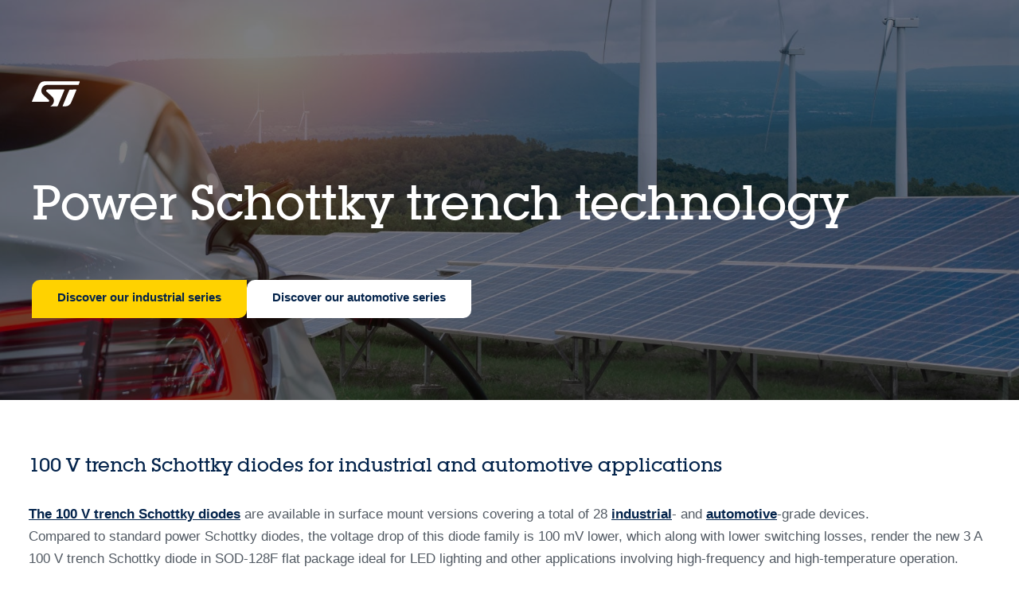

--- FILE ---
content_type: text/html;charset=utf-8
request_url: https://www.st.com/content/st_com/en/campaigns/100v-trench-diodes-designed-for-industrial-and-automotive-applications.html?icmp=tt38077_gl_pron_mar2024
body_size: 17978
content:
<!DOCTYPE HTML> <html lang="en"> <head> <meta charset="UTF-8"/> <title>100 V trench diodes designed for industrial and automotive applications - STMicroelectronics</title> <meta name="description" content="The STPOWER power Schottky diode family features avalanche capabilities for improved ruggedness. Compared to regular bipolar diodes, the voltage drop of this diode family is 100 mV less, which along with lower switching losses, render the new 3 A 170 V Schottky diode in SMA Flat package ideal for LED lighting and other applications involving high frequency and high temperature operation."/> <meta name="template" content="crew---main-campaign-standard-template"/> <meta name="robots" content="index, follow"/> <meta name="viewport" content="width=device-width, initial-scale=1"/> <script src="/etc.clientlibs/clientlibs/granite/jquery.min.3e24d4d067ac58228b5004abb50344ef.js"></script> <script src="/etc.clientlibs/clientlibs/granite/utils.min.3b86602c4e1e0b41d9673f674a75cd4b.js"></script> <script src="/etc.clientlibs/clientlibs/granite/jquery/granite.min.011c0fc0d0cf131bdff879743a353002.js"></script> <script src="/etc.clientlibs/foundation/clientlibs/jquery.min.dd9b395c741ce2784096e26619e14910.js"></script> <script src="/etc/clientlibs/st-site/libs/dataTables.min.15d1ef4b86c76cc17db7bad9da5bb0ea.js"></script> <!-- OneTrust Cookies Consent Notice start --> <script src="/etc/clientlibs/st-site/js/custom-event-polyfill.js"></script> <script src="/etc/clientlibs/st-site/js/url-search-params-polyfill.js"></script> <script type="text/javascript" src="/astatic/onetrust/st/OneTrust.min.js"></script> <!-- OneTrust Cookies Consent Notice end --> <meta charset="utf-8"/> <meta http-equiv="X-UA-Compatible" content="IE=edge"/> <meta http-equiv="Cache-Control" content="no-transform"/> <meta http-equiv="Cache-Control" content="no-siteapp"/> <meta name="applicable-device" content="pc,mobile"/> <meta name="viewport" content="width=device-width, initial-scale=1"/> <meta property="og:title" content="100 V trench diodes designed for industrial and automotive applications"/> <meta property="og:site_name" content="STMicroelectronics"/> <meta property="og:description" content="The STPOWER power Schottky diode family features avalanche capabilities for improved ruggedness. Compared to regular bipolar diodes, the voltage drop of this diode family is 100 mV less, which along with lower switching losses, render the new 3 A 170 V Schottky diode in SMA Flat package ideal for LED lighting and other applications involving high frequency and high temperature operation."/> <!--<meta property="og:url" content=""/>--> <meta property="og:type" content="website"/> <!--<meta property="og:image" content=""/>--> <meta name="twitter:title" content="100 V trench diodes designed for industrial and automotive applications"/> <meta name="twitter:description" content="The STPOWER power Schottky diode family features avalanche capabilities for improved ruggedness. Compared to regular bipolar diodes, the voltage drop of this diode family is 100 mV less, which along with lower switching losses, render the new 3 A 170 V Schottky diode in SMA Flat package ideal for LED lighting and other applications involving high frequency and high temperature operation."/> <!--<meta name="twitter:image:src" content=""/>--> <meta name="twitter:card" content="summary_large_image"/> <meta name="twitter:site" content="@ST_World"/> <meta name="twitter:creator" content="@ST_World"/> <meta property="og:image:type" content="image/png"/> <meta property="og:image:width" content="750"/> <meta property="og:image:height" content="560"/> <script type="text/javascript">
    // (function () {
//     var didInit = false;
//
//     function initMunchkin() {
//         var dtmCookiesEnabled = typeof OnetrustActiveGroups !== "undefined" && OnetrustActiveGroups.indexOf(",2,") >= 0 && OnetrustActiveGroups.indexOf(",4,") >= 0;
//         if (didInit === false && (!window.isEuropeGdpr || dtmCookiesEnabled)) {
//             didInit = true;
//             Munchkin.init('856-PVP-715');
//             if (typeof $ !== 'undefined' && $.fn) {
//                 $(document).data('isMunchkinInitialized', true).trigger('munchkinInitialized');
//             }
//         }
//     }
//
//     var s = document.createElement('script');
//     s.type = 'text/javascript';
//     s.async = true;
//     s.src = '//munchkin.marketo.net/munchkin.js';
//     s.onreadystatechange = function () {
//         if (this.readyState == 'complete' || this.readyState == 'loaded') {
//             initMunchkin();
//         }
//     };
//     s.onload = initMunchkin;
//     document.getElementsByTagName('head')[0].appendChild(s);
// })();
</script> <script defer src="https://www.st.com/astatic/wv/web-vitals.es5.umd.min.js"></script> <script>
    // Function to set indicator value based on the token.
    function setIndicator({
                              name: t,
                              delta: e
                          }) {
        var a = "CLS" == t ? "cls" : "FID" == t ? "fid" : "LCP" == t ? "lcp" : null;
        null != a && typeof RProfiler !== 'undefined' && RProfiler &&
        RProfiler.addInfo("indicator", a, parseFloat(parseFloat(e).toFixed(2)))
    }

    // Set Web Vital metrics on DOMContentLoaded event.
    addEventListener("DOMContentLoaded", (function () {
        webVitals.getCLS(setIndicator);
        webVitals.getFID(setIndicator);
        webVitals.getLCP(setIndicator)

    }))
</script> <script src="/etc/clientlibs/originalAppendChildForCaptcha.min.ff7f25b65421f7a6a388d1c1a2b078c2.js"></script> <script src="/etc.clientlibs/foundation/clientlibs/shared.min.5bb9fccfb85f4e741d04d8fc44341a28.js"></script> <script src="/etc/clientlibs/st-site-cx/components/st-app-head-utils.min.5504b25c1ff62db133b9b96def2ef7b8.js"></script> <link rel="stylesheet" href="/etc/clientlibs/st-site-cx/components/info-modal.min.93e6245783d2b491c629fed7b2b6b1b6.css" type="text/css"> <script src="/etc/clientlibs/modernizr.min.0f6542a649b0362c1b05d1a65003f321.js"></script> <script src="/etc/clientlibs/st-site-cx/components/st-app-head.min.a0b96170ccab2381c03f4548b6783296.js"></script> <link rel="stylesheet" href="/etc/clientlibs/st-search-cx/bookmarks.min.7022ac2d1d228a45efe1a97c1f68f298.css" type="text/css"> <link rel="stylesheet" href="/etc/designs/st-search-cx/search.min.721107fd235b8929aa6d3078bbc38e01.css" type="text/css"> <script src="/etc/clientlibs/st-search-cx/stangularjs.min.901dd2b30b4f1cf4319a2be2b8f56dd4.js"></script> <script src="/etc/clientlibs/st-search-cx/bookmarks.min.7d3207878d9b2acff30de5c3ee67bd4b.js"></script> <script src="/etc/clientlibs/st-search-cx/searchHistory.min.77ac21fb730198f9083d46907ae085e2.js"></script> <script src="/etc/designs/st-search-cx/search.min.446389ae6cfe152dcc0cc3a39c908e18.js"></script> <script src="/etc/clientlibs/st-search-cx/stcrossreference.min.006481f35d19cdb0005371df636d93b4.js"></script> <script type="text/javascript" src="/etc/clientlibs/st-site-cx.min.7363045f8fcf3c62da713d6c1d4755f4.js" defer></script><script type="text/javascript" src="/etc/clientlibs/st-site-cx/components/save-to-my-st.min.5d4793afe335dbf6f8150fa792d796c4.js" defer></script><script type="text/javascript" src="/etc/clientlibs/st-site/components/cookiePanel.min.0fb1f0055acdfdc67ecbf4ded2851230.js" defer></script><script type="text/javascript" src="/etc/clientlibs/st-site-cx/components/info-modal.min.0f48d4f814ba26ba7a0d82f4aa066dc9.js" defer></script> <link rel="stylesheet" href="/etc/clientlibs/st-site-cx/components/font-awesome.min.8a37ccc4bf46e2fd1b2c0efc9ce5c50d.css" media="print" onload="this.media='all'" type="text/css"> <script src="/etc/clientlibs/st-site-cx/components/st-browser-update.min.af31bfce7c1462bb7a95fb33f365d17c.js"></script> <script src="/etc/clientlibs/st-crew-header-footer.min.f6a8ddc83783655a1e5f766d6c6993de.js"></script> <link rel="stylesheet" href="/etc/clientlibs/st-crew-header-footer.min.338857e023e4fcfd271e56e087e7f591.css" type="text/css"> <link rel="stylesheet" href="/etc/clientlibs/st-crew.min.8c5c2a49157717555a2915b7d5ea8dd4.css" type="text/css"> <link rel="stylesheet" href="/etc.clientlibs/st-site-cx/components/touch-ui/pages/touch-ui-video-landing-page/sub_header_style.min.4a52bbeb70183298495971ff341f86af.css" type="text/css"> <link rel="stylesheet" href="/etc.clientlibs/st-site-cx/components/touch-ui/pages/touch-ui-static-page/sub_header_style.min.292ed2abc3e3189d734647be4d09c2b7.css" type="text/css"> <link rel="stylesheet" href="/etc.clientlibs/st-site-cx/components/apps/st-site-cx/components/touch-ui/pages/touch-ui-video-landing-page/sub_header_style.min.4a52bbeb70183298495971ff341f86af.css" type="text/css"> <script src="/etc.clientlibs/st-site-cx/components/touch-ui/pages/touch-ui-video-landing-page/sub_header_style.min.d7b2b9ce9d8a6730df1ce4e5e62173a3.js"></script> <script src="/etc.clientlibs/st-site-cx/components/touch-ui/pages/touch-ui-static-page/sub_header_style.min.d7b2b9ce9d8a6730df1ce4e5e62173a3.js"></script> <script src="/etc.clientlibs/st-site-cx/components/apps/st-site-cx/components/touch-ui/pages/touch-ui-video-landing-page/sub_header_style.min.d7b2b9ce9d8a6730df1ce4e5e62173a3.js"></script> <script>// /* production setting */
// var dtmIsChinesePublish = window.isChinesePublish && window.isChinesePublish === 'true';
// var dtmURL = dtmIsChinesePublish ? "https://www.st.com/astatic/launch/a86419113799/01b0e221c0d2/launch-2a820308696f.min.js"
//     : "//assets.adobedtm.com/a86419113799/01b0e221c0d2/launch-2a820308696f.min.js";
//
// var dtmCookiesEnabled = typeof OnetrustActiveGroups !== "undefined" && OnetrustActiveGroups.indexOf(",2,") >= 0 && OnetrustActiveGroups.indexOf(",4,") >= 0;
//
// /* if Performance Cookies and Tracking Cookies (group 2 and 4) are enabled, load DTM */
// if (dtmIsChinesePublish || dtmCookiesEnabled || !window.isEuropeGdpr) {
//     var dtmScript = document.createElement('script');
//     dtmScript.src = dtmURL;
//     document.write(dtmScript.outerHTML);
//     console.log("Launch loading");
// }
</script> <link rel="stylesheet" href="/etc/clientlibs/st-crew-stdtempl.min.d41d8cd98f00b204e9800998ecf8427e.css" type="text/css"> <link rel="icon" type="image/png" sizes="32x32" href="/etc/clientlibs/st-site/media/app/images/favicon-32.png"/> <link rel="icon" type="image/png" sizes="16x16" href="/etc/clientlibs/st-site/media/app/images/favicon-16.png"/> <link rel="shortcut icon" type="image/png" href="/etc/clientlibs/st-site/media/app/images/favicon.ico"/> <link rel="canonical" href="https://www.st.com/content/st_com/en/campaigns/100v-trench-diodes-designed-for-industrial-and-automotive-applications.html"/> <link rel="alternate" hreflang="en" href="https://www.st.com/content/st_com/en/campaigns/100v-trench-diodes-designed-for-industrial-and-automotive-applications.html"/> <link rel="alternate" hreflang="zh-Hans" href="https://www.st.com.cn/content/st_com/zh/campaigns/100v-trench-diodes-designed-for-industrial-and-automotive-applications.html"/> <link rel="alternate" hreflang="ja" href="https://www.st.com/content/st_com/ja/campaigns/100v-trench-diodes-designed-for-industrial-and-automotive-applications.html"/> <link rel="alternate" hreflang="x-default" href="https://www.st.com/content/st_com/en/campaigns/100v-trench-diodes-designed-for-industrial-and-automotive-applications.html"/> <script src="/etc/clientlibs/st-site-cx/js/st-utils.js"></script> <script type="text/javascript">
    var referrer = document.referrer;

    if (document.cookie.indexOf('OptanonAlertBoxClosed') === -1) {
        localStorage.setItem('st-referrer', referrer);
    } else {
        referrer = localStorage.getItem('st-referrer') || referrer;
        localStorage.removeItem('st-referrer');
    }

    window.digitalData = {"page":{"pageInfo":{"breadCrumbs":"campaigns:100v-trench-diodes-designed-for-industrial-and-automotive-applications","pageShortName":"campaigns:100v-trench-diodes-designed-for-industrial-and-automotive-applications","pageName":"campaigns:100v-trench-diodes-designed-for-industrial-and-automotive-applications","destinationURL":"https://www.st.com/content/st_com/en/campaigns/100v-trench-diodes-designed-for-industrial-and-automotive-applications.html","isIframe":false,"contentIframe":false,"hierarchie1":"campaigns:100v-trench-diodes-designed-for-industrial-and-automotive-applications","hierarchie2":"","sysEnv":"desktop","pageID":"www.st.com:content:st_com_cx:en:campaigns:100v-trench-diodes-designed-for-industrial-and-automotive-applications","server":"www.st.com","urlShortcut":""},"category":{"primaryCategory":"STMicroelectronics Home","type":"","version":"2024-4-3"},"attributes":{"version":"4.63.0","language":"en"},"components":{}},"product":[{"productInfo":{"tree":{}}}],"application":[{"applicationInfo":{"level0":"","level1":"","level2":"","level3":"","level4":""}}],"user":[{"profile":[{"profileInfo":{},"attributes":{"loggedIn":false}}]}],"pageInstanceID":"01:crx3tar-nofds:prod:s7connect:ams:publish:ca:65:campaigns:100v-trench-diodes-designed-for-industrial-and-automotive-applications","language":"en"};
    window.digitalData.isMunchkinTrackingEnabled = true;
    window.digitalData.page.pageInfo.referringURL = referrer;
    window.digitalData.page.pageInfo.originalURL  = document.location.href;
    window.digitalData.page.pageInfo.titleEn = "100 V trench diodes designed for industrial and automotive applications";
    window.productHierarchy = "".split('-');

    if (window.digitalData.page.pageInfo.breadCrumbs.startsWith("products:") ) {
        //evar13
        var checkSTFED = setInterval(function() {
          const menuTree = window.STFED && window.STFED.menuTree;
          if (menuTree) {
            var evar13 = STUtils.getEvar13FromMenu();
            if(evar13){
              window.digitalData.page.category.type = evar13;
            }
            clearInterval(checkSTFED);
          }
        }, 300);

        //evar43
        var evar43 = STUtils.getPrimaryCategoryFromPrmis();
        if(evar43){
          window.digitalData.page.category.primaryCategory = evar43;
        }
    }

    if (window.digitalData.page.category.error) {
    	window.digitalData.page.category.error += document.location.href;
    	var s_errorType = window.digitalData.page.pageInfo.statusCode;
    	var s_originURL = document.location.href;
    }
    if(window.digitalData.page.pageInfo.pageName=="error:404"){
    	window.digitalData.page.pageInfo.destinationURL  = document.location.href;
    	window.digitalData.page.category.error = "404 Error Page:" + document.location.href;
    	window.digitalData.page.category.type = "404 Error Page";
    	window.digitalData.page.category.primaryCategory = "D=c16";
    	var s_errorType = "404";
    	var s_originURL = document.location.href;
    }

    window.isChinesePublish = 'false';

    const search = localStorage.getItem('EdgeAISearch');
    const filters = localStorage.getItem('EdgeAIFilter');

    if(search || filters) {
    	window.digitalData.edgeAI= {};
    	if(search) {
    		window.digitalData.edgeAI.search = search;
    		localStorage.removeItem('EdgeAISearch')
    	}
    	if(filters) {
    		window.digitalData.edgeAI.filters = filters;
    		localStorage.removeItem('EdgeAIFilter')
    	}
    }
  </script> <!-- Property used to identify type of template used --> <meta name="stdTemplateType" content="main-campaign-std-template"/> <script>
        if (window.digitalData && window.location.href.includes('/customer-success-stories')) {
                window.digitalData.page.category.type = 'About'; //V13
                window.digitalData.page.category.primaryCategory = 'Customer Success Stories'; //V43
        }
    </script> 
                              <script>!function(e){var n="https://s.go-mpulse.net/boomerang/";if("True"=="True")e.BOOMR_config=e.BOOMR_config||{},e.BOOMR_config.PageParams=e.BOOMR_config.PageParams||{},e.BOOMR_config.PageParams.pci=!0,n="https://s2.go-mpulse.net/boomerang/";if(window.BOOMR_API_key="VQ4BN-JKJ9P-N5ULX-3L5VG-3UADM",function(){function e(){if(!o){var e=document.createElement("script");e.id="boomr-scr-as",e.src=window.BOOMR.url,e.async=!0,i.parentNode.appendChild(e),o=!0}}function t(e){o=!0;var n,t,a,r,d=document,O=window;if(window.BOOMR.snippetMethod=e?"if":"i",t=function(e,n){var t=d.createElement("script");t.id=n||"boomr-if-as",t.src=window.BOOMR.url,BOOMR_lstart=(new Date).getTime(),e=e||d.body,e.appendChild(t)},!window.addEventListener&&window.attachEvent&&navigator.userAgent.match(/MSIE [67]\./))return window.BOOMR.snippetMethod="s",void t(i.parentNode,"boomr-async");a=document.createElement("IFRAME"),a.src="about:blank",a.title="",a.role="presentation",a.loading="eager",r=(a.frameElement||a).style,r.width=0,r.height=0,r.border=0,r.display="none",i.parentNode.appendChild(a);try{O=a.contentWindow,d=O.document.open()}catch(_){n=document.domain,a.src="javascript:var d=document.open();d.domain='"+n+"';void(0);",O=a.contentWindow,d=O.document.open()}if(n)d._boomrl=function(){this.domain=n,t()},d.write("<bo"+"dy onload='document._boomrl();'>");else if(O._boomrl=function(){t()},O.addEventListener)O.addEventListener("load",O._boomrl,!1);else if(O.attachEvent)O.attachEvent("onload",O._boomrl);d.close()}function a(e){window.BOOMR_onload=e&&e.timeStamp||(new Date).getTime()}if(!window.BOOMR||!window.BOOMR.version&&!window.BOOMR.snippetExecuted){window.BOOMR=window.BOOMR||{},window.BOOMR.snippetStart=(new Date).getTime(),window.BOOMR.snippetExecuted=!0,window.BOOMR.snippetVersion=12,window.BOOMR.url=n+"VQ4BN-JKJ9P-N5ULX-3L5VG-3UADM";var i=document.currentScript||document.getElementsByTagName("script")[0],o=!1,r=document.createElement("link");if(r.relList&&"function"==typeof r.relList.supports&&r.relList.supports("preload")&&"as"in r)window.BOOMR.snippetMethod="p",r.href=window.BOOMR.url,r.rel="preload",r.as="script",r.addEventListener("load",e),r.addEventListener("error",function(){t(!0)}),setTimeout(function(){if(!o)t(!0)},3e3),BOOMR_lstart=(new Date).getTime(),i.parentNode.appendChild(r);else t(!1);if(window.addEventListener)window.addEventListener("load",a,!1);else if(window.attachEvent)window.attachEvent("onload",a)}}(),"".length>0)if(e&&"performance"in e&&e.performance&&"function"==typeof e.performance.setResourceTimingBufferSize)e.performance.setResourceTimingBufferSize();!function(){if(BOOMR=e.BOOMR||{},BOOMR.plugins=BOOMR.plugins||{},!BOOMR.plugins.AK){var n=""=="true"?1:0,t="",a="amiqn4qxzvmzc2maso6a-f-e0816066e-clientnsv4-s.akamaihd.net",i="false"=="true"?2:1,o={"ak.v":"39","ak.cp":"1192461","ak.ai":parseInt("681189",10),"ak.ol":"0","ak.cr":9,"ak.ipv":4,"ak.proto":"h2","ak.rid":"65911a3","ak.r":38938,"ak.a2":n,"ak.m":"b","ak.n":"essl","ak.bpcip":"3.17.6.0","ak.cport":41684,"ak.gh":"23.55.170.145","ak.quicv":"","ak.tlsv":"tls1.3","ak.0rtt":"","ak.0rtt.ed":"","ak.csrc":"-","ak.acc":"","ak.t":"1770034108","ak.ak":"hOBiQwZUYzCg5VSAfCLimQ==8VEV8syCxINcXeBRXmGoo1EWKaG9R2S/Iky3vZCvb5/Cv0UzFsGIAQLTpU6KTFeer8yrVH+xvBow36k5a9UDhd2G08xZow55w8V+rpIvccD28oAWk0lGLek2KDjQ4fGpuDsUjmE4BZK6iaZpqmcvuNXcxhJzMaELCS19HzRcL4/i9LcaR1VJxu0rKaFRFA0gIiE9M0m5zQIWfeoVey4wJogKtMQd6Df3mqIT7U4k5zCUhRH1P8L6Qps/Y/XNQEGw0WqSZgH+c2IW5QXXnLbfjmpXpv0c/rzhnzFJvk0ITyjb38bVRQoIS83IqCSkukhUUwhJ4ANmtNRi6bNo+BvUpB5fCELWGWM3R4EnIZjfwKQpUjxeHz2lDrU8xOWo6XtjY4QovIKRf6xnlAY/g40UO7vzvRiO3ZXWvADubyXv6FI=","ak.pv":"183","ak.dpoabenc":"","ak.tf":i};if(""!==t)o["ak.ruds"]=t;var r={i:!1,av:function(n){var t="http.initiator";if(n&&(!n[t]||"spa_hard"===n[t]))o["ak.feo"]=void 0!==e.aFeoApplied?1:0,BOOMR.addVar(o)},rv:function(){var e=["ak.bpcip","ak.cport","ak.cr","ak.csrc","ak.gh","ak.ipv","ak.m","ak.n","ak.ol","ak.proto","ak.quicv","ak.tlsv","ak.0rtt","ak.0rtt.ed","ak.r","ak.acc","ak.t","ak.tf"];BOOMR.removeVar(e)}};BOOMR.plugins.AK={akVars:o,akDNSPreFetchDomain:a,init:function(){if(!r.i){var e=BOOMR.subscribe;e("before_beacon",r.av,null,null),e("onbeacon",r.rv,null,null),r.i=!0}return this},is_complete:function(){return!0}}}}()}(window);</script></head> <body id="st-site" class="stdtempl-static-page crew-static-page touch-ui-static-page page basicpage cxv1"> <link rel="stylesheet" href="/etc.clientlibs/st-crew/clientlibs/touch-ui-libs/touch-ui-commons.min.5e863a4f0f677ed6c3d1ed8443021825.css" type="text/css"> <script src="/etc.clientlibs/core/wcm/components/commons/site/clientlibs/container.min.c8339545b501e3db3abc37c9a4cc2d6e.js"></script> <script src="/etc.clientlibs/st-crew/clientlibs/touch-ui-libs/touch-ui-commons.min.7a30bcbd3ec9a8c238541adf0cce81ed.js"></script> <script>
    var pageCategory = '';
    var pageSubCategory = '';
    window.RProfileCategoryLoaded = false;
    var loadRProfileInfo = function(){
        if(typeof RProfiler !== "undefined" && !window.RProfileCategoryLoaded){
            window.RProfileCategoryLoaded = true;
            RProfiler.addInfo('pageGroup', mPulseVars.category.replace(/ /g,'').toLowerCase());
            RProfiler.addInfo('tracepoint', 'subcat', mPulseVars.subCategory);
            console.debug('RProfiler params loaded');
        }
    }
    if (pageCategory) {
        var mPulseVars = {'category' : pageCategory, 'subCategory' : pageSubCategory };

        var hashFromLocation = window.location.hash;
        var hashName = hashFromLocation.substr(hashFromLocation.indexOf('#')+1);
        var pathName = window.location.pathname.substr(window.location.pathname.lastIndexOf('/')+1);
        var pageName = '';

        if ( hashName !== '' ) {
            pageName = hashName.replaceAll('-', ' ');
        } else if ( pathName !== '' && ('products.html' === pathName || 'documentation.html' === pathName)){
            pageName = pathName.replace('.html', '');
        }

        if ( "Product Category" == pageCategory && pageName !=='' ) {
            mPulseVars = {'category' : pageCategory, 'subCategory' : pageSubCategory, 'section' : pageName };
        }

        $( window ).load(function() {
            loadRProfileInfo();
        });
        addEventListener('GlimpseLoaded', function (e) {
            loadRProfileInfo();
        }, false);
    }
</script> <script type='text/javascript'>
    var getUrlParameter = function (urlParameter) {
        var sPageURL = decodeURIComponent(window.location.search.substring(1)), sURLVariables = sPageURL.split('&'),
            sParameterName, i;
        for (i = 0; i < sURLVariables.length; i++) {
            sParameterName = sURLVariables[i].split('=');
            if (sParameterName[0] === urlParameter) {
                return sParameterName[1] === undefined ? true : sParameterName[1];
            }
        }
    };
    if (getUrlParameter('gclid') && (typeof isChinesePublish == 'undefined' || isChinesePublish !== 'true')) {
        var script = document.createElement('script');
        script.async = true;
        script.type = 'text/javascript';
        script.src = 'https://www.clickcease.com/monitor/stat.js';
        var elem = document.head;
        elem.appendChild(script);
    }
</script> <ul id="languagemenu__static" hidden="hidden"> <li class="st-header-menu__submenu-item"> <a class="st-header-menu__link" x-cq-linkchecker="skip" href="https://www.st.com/content/st_com/ja/campaigns/100v-trench-diodes-designed-for-industrial-and-automotive-applications.html"> 日本語 </a> </li> <li class="st-header-menu__submenu-item"> <a class="st-header-menu__link" x-cq-linkchecker="skip" href="https://www.st.com.cn/content/st_com/zh/campaigns/100v-trench-diodes-designed-for-industrial-and-automotive-applications.html"> 中文 </a> </li> <li class="st-header-menu__submenu-item"> <span class="st-header-menu__link st-header-menu__link--disabled" x-cq-linkchecker="skip"> English <svg class="st-svg st-svg--arrow-top" aria-hidden="true"><use xlink:href="#icon-arrow-right"></use></svg> </span> </li> </ul> <script async>
    {
        const relative = "/etc/clientlibs/st-site-cx/media/app/images/svg" +
            "/symbol/svg/sprite.symbol.svg";

        fetch(relative)
            .then(res => res.text())
            .then(xml => {

                const parser = new DOMParser();
                const deserialized = parser
                    .parseFromString(xml, "application/xml");
                
                document
                    .querySelector("body")
                    .appendChild(deserialized.querySelector("svg"));
            })
            .catch(err => {
                console.error(
                    `failed to fetch sprites from path: ${relative}\n`,
                    "error: ",
                    err
                );
            });
    }
</script> <div class="off-canvas-wrap" data-offcanvas> <div class="inner-wrap"> <div style="display: none"> <svg xmlns="http://www.w3.org/2000/svg" xmlns:xlink="http://www.w3.org/1999/xlink"> <svg id="youtube-fill" width="36" height="36" viewBox="0 0 36 36" fill="none" xmlns="http://www.w3.org/2000/svg"> <g clip-path="url(#ehw4typ68a)"> <path d="M32.315 9.747C33 12.42 33 18 33 18s0 5.58-.685 8.253c-.381 1.477-1.496 2.64-2.907 3.033C26.843 30 18 30 18 30s-8.84 0-11.407-.714c-1.418-.399-2.531-1.56-2.907-3.033C3 23.58 3 18 3 18s0-5.58.686-8.253c.38-1.477 1.495-2.64 2.907-3.033C9.16 6 18 6 18 6s8.844 0 11.407.714c1.418.399 2.531 1.56 2.908 3.033zM15 23.25 24 18l-9-5.25v10.5z" fill="#767C84"/> </g> <defs> <clipPath> <path fill="#fff" d="M0 0h36v36H0z"/> </clipPath> </defs> </svg> <svg id="profile-2" xmlns="http://www.w3.org/2000/svg" width="23.713" height="28.854" viewBox="0 0 23.713 28.854"> <g data-name="Profile 2" transform="translate(-22.911 -17.036)" fill="none"> <path d="M29.057,26.206a30.64,30.64,0,0,0,1.91,4.2c.474.71,1.146,1.91,3.82,1.91s3.346-1.2,3.82-1.91a30.579,30.579,0,0,0,1.91-4.2.764.764,0,0,0,.764-.764V23.914a.764.764,0,0,0-.764-.765V22c0-2.674-1.513-4.967-5.731-4.967S29.056,19.329,29.056,22v1.146a.792.792,0,0,0-.765.765v1.528A.765.765,0,0,0,29.057,26.206ZM46.612,40.73c-.009-.561-.019-1.137-.029-1.232-.454-4.162-3.486-6.269-7.6-7.029C38.3,33.228,37.139,34,34.788,34s-3.516-.773-4.2-1.534c-4.136.754-7.183,2.862-7.639,7.035-.015.141-.029,1.33-.041,1.971l.007-.008-.007.582A18.982,18.982,0,0,0,34.768,45.89a19.355,19.355,0,0,0,11.856-3.848V40.73h-.012Z" stroke="none"/> <path d="M 34.78720092773438 19.03600311279297 C 33.02438354492188 19.03600311279297 32.16789245605469 19.52252197265625 31.75979995727539 19.93066024780273 C 31.29302215576172 20.39750289916992 31.05634307861328 21.09463119506836 31.05634307861328 22.00270080566406 L 31.05634307861328 25.14896011352539 L 30.79647064208984 25.14896011352539 L 30.92936325073242 25.50324249267578 C 31.37182998657227 26.68281173706055 32.19240188598633 28.64046096801758 32.63085174560547 29.29877090454102 C 32.65287017822266 29.33180236816406 32.67529296875 29.36579132080078 32.6982536315918 29.4006233215332 C 32.89388275146484 29.69738006591797 33.01436996459961 29.87165069580078 33.21550369262695 30.00251007080078 C 33.53336334228516 30.20932006835938 34.07685089111328 30.31863021850586 34.78719329833984 30.31863021850586 C 35.4973030090332 30.31863021850586 36.04063034057617 30.20938110351562 36.35843276977539 30.00270080566406 C 36.5595817565918 29.87189102172852 36.68015289306641 29.69761276245117 36.87594223022461 29.40084075927734 C 36.89912033081055 29.36569213867188 36.92176055908203 29.33139038085938 36.94351196289062 29.29880142211914 C 37.38131332397461 28.6421012878418 38.20233917236328 26.68386077880859 38.64542388916016 25.50333023071289 L 38.77832794189453 25.14896011352539 L 38.51805114746094 25.14896011352539 L 38.51805114746094 22.00270080566406 C 38.51805114746094 21.09202194213867 38.28275299072266 20.39443969726562 37.81867980957031 19.9293327331543 C 37.08198165893555 19.19098281860352 35.76352310180664 19.03600311279297 34.78720092773438 19.03600311279297 M 30.01268005371094 34.63272857666016 C 28.62539291381836 34.98481750488281 27.51102447509766 35.51604461669922 26.69149017333984 36.2171630859375 C 25.68412399291992 37.07898712158203 25.11251068115234 38.210205078125 24.94490051269531 39.67349624633789 C 24.94294357299805 39.71976470947266 24.94084167480469 39.79559707641602 24.93869018554688 39.88962554931641 L 24.92411422729492 41.03007507324219 C 27.72939682006836 42.92892074584961 31.03556823730469 43.89040374755859 34.76750183105469 43.89040374755859 C 36.80039215087891 43.89040374755859 38.751220703125 43.58714294433594 40.56582260131836 42.98902893066406 C 42.00920486450195 42.51328277587891 43.37035369873047 41.84991455078125 44.62400054931641 41.01216125488281 L 44.62400054931641 40.76289367675781 L 44.61201095581055 40.76299285888672 C 44.60784530639648 40.50847625732422 44.59712982177734 39.85474014282227 44.58965301513672 39.67006301879883 C 44.42160797119141 38.21188354492188 43.85277557373047 37.08454132080078 42.85153961181641 36.22457885742188 C 42.03720855712891 35.52515029907227 40.92983627319336 34.9941520690918 39.55156326293945 34.64089965820312 C 38.32563781738281 35.55146026611328 36.75518417358398 35.99666213989258 34.78807067871094 35.99666213989258 C 32.81439971923828 35.99666213989258 31.24007415771484 35.54880905151367 30.01268005371094 34.63272857666016 M 34.78720092773438 17.03600311279297 C 39.00546264648438 17.03600311279297 40.51805114746094 19.32896041870117 40.51805114746094 22.00270080566406 L 40.51805114746094 23.14896011352539 C 40.93952941894531 23.14896011352539 41.28179168701172 23.4912223815918 41.28179168701172 23.91357040405273 L 41.28179168701172 25.44192123413086 C 41.28179168701172 25.8634033203125 40.93952941894531 26.20566177368164 40.51805114746094 26.20566177368164 C 40.51805114746094 26.20566177368164 39.37179183959961 29.26192092895508 38.60762023925781 30.4081916809082 C 38.13362121582031 31.11853218078613 37.4617919921875 32.31863403320312 34.78719329833984 32.31863403320312 C 32.11259078979492 32.31863403320312 31.44033050537109 31.11853218078613 30.96676254272461 30.4081916809082 C 30.20303344726562 29.26148223876953 29.05677032470703 26.20566177368164 29.05677032470703 26.20566177368164 C 28.63442230224609 26.20566177368164 28.29216003417969 25.8634033203125 28.29172134399414 25.44192123413086 L 28.29172134399414 23.91357040405273 C 28.29172134399414 23.4912223815918 28.67425155639648 23.14896011352539 29.05634307861328 23.14896011352539 L 29.05634307861328 22.00270080566406 C 29.05634307861328 19.32852172851562 30.58381271362305 17.03600311279297 34.78720092773438 17.03600311279297 Z M 30.59081268310547 32.46218109130859 C 31.27226257324219 33.22373199462891 32.42946243286133 33.99666213989258 34.78807067871094 33.99666213989258 C 37.13880157470703 33.99666213989258 38.29600143432617 33.22811126708984 38.97833251953125 32.46919250488281 C 43.09680938720703 33.22854232788086 46.1285514831543 35.33550262451172 46.58286285400391 39.49776077270508 C 46.59248352050781 39.59317016601562 46.60255432128906 40.16915130615234 46.61174011230469 40.73023986816406 L 46.61174011230469 40.72981262207031 L 46.62400054931641 40.72981262207031 L 46.62400054931641 42.04282379150391 C 43.37298202514648 44.501220703125 39.34160232543945 45.89040374755859 34.76750183105469 45.89040374755859 C 30.14264297485352 45.89040374755859 26.17646026611328 44.54936981201172 22.91100311279297 42.04282379150391 L 22.91844177246094 41.46072387695312 L 22.91100311279297 41.46858978271484 C 22.92325210571289 40.82741165161133 22.93682098388672 39.63825225830078 22.95214080810547 39.49732208251953 C 23.40732192993164 35.32368087768555 26.45526123046875 33.21629333496094 30.59081268310547 32.46218109130859 Z" stroke="none" fill="#03234b"/> </g> </svg> <svg id="arrow-down-s-line" width="24" height="24" viewBox="0 0 24 24" fill="none" xmlns="http://www.w3.org/2000/svg"> <g clip-path="url(#xd95ly5uwa)"> <path d="m12 13.172 4.95-4.95 1.415 1.414L12 16 5.637 9.636 7.05 8.222l4.95 4.95z" fill="#0F182F"/> </g> <defs> <clipPath> <path fill="#fff" d="M0 0h24v24H0z"/> </clipPath> </defs> </svg> <svg id="arrow-right-line" width="24" height="24" viewBox="0 0 24 24" fill="none" xmlns="http://www.w3.org/2000/svg"> <g clip-path="url(#tztdbj16ca)"> <path d="m16.172 11-5.364-5.364 1.414-1.414L20 12l-7.778 7.778-1.414-1.414L16.172 13H4v-2h12.172z" fill="#03234B"/> </g> <defs> <clipPath> <path fill="#fff" d="M0 0h24v24H0z"/> </clipPath> </defs> </svg> <svg id="close-fill" width="24" height="24" viewBox="0 0 24 24" fill="none" xmlns="http://www.w3.org/2000/svg"> <g clip-path="url(#3x578kreha)"> <path d="m12 10.586 4.95-4.95 1.415 1.414-4.95 4.95 4.95 4.95-1.414 1.414-4.95-4.95-4.95 4.95-1.414-1.414 4.95-4.95-4.95-4.95L7.05 5.636l4.95 4.95z" fill="#525A63"/> </g> <defs> <clipPath> <path fill="#fff" d="M0 0h24v24H0z"/> </clipPath> </defs> </svg> <svg id="customer-service-2-line" width="18" height="18" viewBox="0 0 18 18" fill="none" xmlns="http://www.w3.org/2000/svg"> <g clip-path="url(#5qk5qkwpua)"> <path d="M14.954 6h.796a1.5 1.5 0 0 1 1.5 1.5v3a1.5 1.5 0 0 1-1.5 1.5h-.796A6 6 0 0 1 9 17.25v-1.5a4.5 4.5 0 0 0 4.5-4.5v-4.5a4.5 4.5 0 1 0-9 0V12H2.25a1.5 1.5 0 0 1-1.5-1.5v-3A1.5 1.5 0 0 1 2.25 6h.796a6 6 0 0 1 11.908 0zM2.25 7.5v3H3v-3h-.75zM15 7.5v3h.75v-3H15zM5.82 11.84l.795-1.272A4.48 4.48 0 0 0 9 11.25a4.48 4.48 0 0 0 2.385-.683l.795 1.272A5.973 5.973 0 0 1 9 12.75a5.973 5.973 0 0 1-3.18-.911z" fill="#0F182F"/> </g> <defs> <clipPath> <path fill="#fff" d="M0 0h18v18H0z"/> </clipPath> </defs> </svg> <svg fill="none" height="36" id="facebook-fill" viewbox="0 0 36 36" width="36" xmlns="http://www.w3.org/2000/svg"> <g clip-path="url(#x0xhp43kha)"> <path d="M21 20.25h3.75l1.5-6H21v-3c0-1.545 0-3 3-3h2.25V3.21c-.489-.064-2.335-.21-4.285-.21C17.892 3 15 5.486 15 10.05v4.2h-4.5v6H15V33h6V20.25z" fill="#767C84"></path> </g> <defs> <clippath> <path d="M0 0h36v36H0z" fill="#fff"></path> </clippath> </defs> </svg> <svg fill="none" height="18" id="global-line" viewbox="0 0 18 18" width="18" xmlns="http://www.w3.org/2000/svg"> <g clip-path="url(#ip9tn9jwua)"> <path d="M9 16.5a7.5 7.5 0 1 1 0-15 7.5 7.5 0 0 1 0 15zm-1.718-1.75a13.424 13.424 0 0 1-1.262-5H3.047a6.006 6.006 0 0 0 4.236 5zm.24-5c.114 1.83.636 3.547 1.478 5.064a11.929 11.929 0 0 0 1.477-5.064H7.522zm7.431 0H11.98a13.424 13.424 0 0 1-1.263 5 6.006 6.006 0 0 0 4.236-5zM3.047 8.25H6.02c.094-1.733.523-3.43 1.263-5a6.006 6.006 0 0 0-4.237 5zm4.476 0h2.954A11.927 11.927 0 0 0 9 3.186 11.929 11.929 0 0 0 7.522 8.25h.001zm3.194-5a13.425 13.425 0 0 1 1.263 5h2.973a6.006 6.006 0 0 0-4.236-5z" fill="#03234B"></path> </g> <defs> <clippath> <path d="M0 0h18v18H0z" fill="#fff"></path> </clippath> </defs> </svg> <svg fill="none" height="36" id="instagram-fill" viewbox="0 0 36 36" width="36" xmlns="http://www.w3.org/2000/svg"> <g clip-path="url(#66132gnzga)"> <path d="M18 3c4.076 0 4.584.015 6.183.09 1.598.075 2.685.326 3.642.698.99.38 1.824.897 2.658 1.729a7.363 7.363 0 0 1 1.73 2.658c.37.955.622 2.044.697 3.642.07 1.599.09 2.107.09 6.183s-.015 4.584-.09 6.183c-.075 1.598-.327 2.685-.697 3.642a7.324 7.324 0 0 1-1.73 2.658 7.373 7.373 0 0 1-2.658 1.73c-.956.37-2.044.622-3.642.697-1.599.07-2.107.09-6.183.09-4.075 0-4.584-.015-6.183-.09-1.598-.075-2.685-.327-3.642-.697a7.335 7.335 0 0 1-2.658-1.73 7.356 7.356 0 0 1-1.73-2.658c-.371-.956-.622-2.044-.697-3.642C3.02 22.584 3 22.076 3 18c0-4.075.015-4.584.09-6.183.075-1.599.326-2.685.698-3.642a7.32 7.32 0 0 1 1.729-2.658 7.345 7.345 0 0 1 2.658-1.73c.957-.371 2.043-.622 3.642-.697C13.416 3.02 13.924 3 18 3zm0 7.5a7.5 7.5 0 1 0 0 15 7.5 7.5 0 0 0 0-15zm9.75-.375a1.875 1.875 0 1 0-3.75 0 1.875 1.875 0 0 0 3.75 0zM18 13.5a4.5 4.5 0 1 1 0 9 4.5 4.5 0 0 1 0-9z" fill="#767C84"></path> </g> <defs> <clippath> <path d="M0 0h36v36H0z" fill="#fff"></path> </clippath> </defs> </svg> <svg fill="none" height="36" id="linkedin-fill" viewbox="0 0 36 36" width="36" xmlns="http://www.w3.org/2000/svg"> <g clip-path="url(#pssceecqba)"> <path d="M10.41 7.5a3 3 0 1 1-6-.003 3 3 0 0 1 6 .003zm.09 5.22h-6V31.5h6V12.72zm9.48 0h-5.97V31.5h5.91v-9.855c0-5.49 7.155-6 7.155 0V31.5H33V19.605c0-9.255-10.59-8.91-13.08-4.365l.06-2.52z" fill="#767C84"></path> </g> <defs> <clippath> <path d="M0 0h36v36H0z" fill="#fff"></path> </clippath> </defs> </svg> <svg fill="none" height="24" id="menu-fill" viewbox="0 0 24 24" width="24" xmlns="http://www.w3.org/2000/svg"> <g clip-path="url(#m3jpwcuk5a)"> <path d="M3 4h18v2H3V4zm0 7h18v2H3v-2zm0 7h18v2H3v-2z" fill="#03053D"></path> </g> <defs> <clippath> <path d="M0 0h24v24H0z" fill="#fff"></path> </clippath> </defs> </svg> <svg height="28.854" viewbox="0 0 23.713 28.854" width="23.713" xmlns="http://www.w3.org/2000/svg"> <g data-name="Profile 2" fill="none" id="Profile_2" transform="translate(-22.911 -17.036)"> <path d="M29.057,26.206a30.64,30.64,0,0,0,1.91,4.2c.474.71,1.146,1.91,3.82,1.91s3.346-1.2,3.82-1.91a30.579,30.579,0,0,0,1.91-4.2.764.764,0,0,0,.764-.764V23.914a.764.764,0,0,0-.764-.765V22c0-2.674-1.513-4.967-5.731-4.967S29.056,19.329,29.056,22v1.146a.792.792,0,0,0-.765.765v1.528A.765.765,0,0,0,29.057,26.206ZM46.612,40.73c-.009-.561-.019-1.137-.029-1.232-.454-4.162-3.486-6.269-7.6-7.029C38.3,33.228,37.139,34,34.788,34s-3.516-.773-4.2-1.534c-4.136.754-7.183,2.862-7.639,7.035-.015.141-.029,1.33-.041,1.971l.007-.008-.007.582A18.982,18.982,0,0,0,34.768,45.89a19.355,19.355,0,0,0,11.856-3.848V40.73h-.012Z" stroke="none"></path> <path d="M 34.78720092773438 19.03600311279297 C 33.02438354492188 19.03600311279297 32.16789245605469 19.52252197265625 31.75979995727539 19.93066024780273 C 31.29302215576172 20.39750289916992 31.05634307861328 21.09463119506836 31.05634307861328 22.00270080566406 L 31.05634307861328 25.14896011352539 L 30.79647064208984 25.14896011352539 L 30.92936325073242 25.50324249267578 C 31.37182998657227 26.68281173706055 32.19240188598633 28.64046096801758 32.63085174560547 29.29877090454102 C 32.65287017822266 29.33180236816406 32.67529296875 29.36579132080078 32.6982536315918 29.4006233215332 C 32.89388275146484 29.69738006591797 33.01436996459961 29.87165069580078 33.21550369262695 30.00251007080078 C 33.53336334228516 30.20932006835938 34.07685089111328 30.31863021850586 34.78719329833984 30.31863021850586 C 35.4973030090332 30.31863021850586 36.04063034057617 30.20938110351562 36.35843276977539 30.00270080566406 C 36.5595817565918 29.87189102172852 36.68015289306641 29.69761276245117 36.87594223022461 29.40084075927734 C 36.89912033081055 29.36569213867188 36.92176055908203 29.33139038085938 36.94351196289062 29.29880142211914 C 37.38131332397461 28.6421012878418 38.20233917236328 26.68386077880859 38.64542388916016 25.50333023071289 L 38.77832794189453 25.14896011352539 L 38.51805114746094 25.14896011352539 L 38.51805114746094 22.00270080566406 C 38.51805114746094 21.09202194213867 38.28275299072266 20.39443969726562 37.81867980957031 19.9293327331543 C 37.08198165893555 19.19098281860352 35.76352310180664 19.03600311279297 34.78720092773438 19.03600311279297 M 30.01268005371094 34.63272857666016 C 28.62539291381836 34.98481750488281 27.51102447509766 35.51604461669922 26.69149017333984 36.2171630859375 C 25.68412399291992 37.07898712158203 25.11251068115234 38.210205078125 24.94490051269531 39.67349624633789 C 24.94294357299805 39.71976470947266 24.94084167480469 39.79559707641602 24.93869018554688 39.88962554931641 L 24.92411422729492 41.03007507324219 C 27.72939682006836 42.92892074584961 31.03556823730469 43.89040374755859 34.76750183105469 43.89040374755859 C 36.80039215087891 43.89040374755859 38.751220703125 43.58714294433594 40.56582260131836 42.98902893066406 C 42.00920486450195 42.51328277587891 43.37035369873047 41.84991455078125 44.62400054931641 41.01216125488281 L 44.62400054931641 40.76289367675781 L 44.61201095581055 40.76299285888672 C 44.60784530639648 40.50847625732422 44.59712982177734 39.85474014282227 44.58965301513672 39.67006301879883 C 44.42160797119141 38.21188354492188 43.85277557373047 37.08454132080078 42.85153961181641 36.22457885742188 C 42.03720855712891 35.52515029907227 40.92983627319336 34.9941520690918 39.55156326293945 34.64089965820312 C 38.32563781738281 35.55146026611328 36.75518417358398 35.99666213989258 34.78807067871094 35.99666213989258 C 32.81439971923828 35.99666213989258 31.24007415771484 35.54880905151367 30.01268005371094 34.63272857666016 M 34.78720092773438 17.03600311279297 C 39.00546264648438 17.03600311279297 40.51805114746094 19.32896041870117 40.51805114746094 22.00270080566406 L 40.51805114746094 23.14896011352539 C 40.93952941894531 23.14896011352539 41.28179168701172 23.4912223815918 41.28179168701172 23.91357040405273 L 41.28179168701172 25.44192123413086 C 41.28179168701172 25.8634033203125 40.93952941894531 26.20566177368164 40.51805114746094 26.20566177368164 C 40.51805114746094 26.20566177368164 39.37179183959961 29.26192092895508 38.60762023925781 30.4081916809082 C 38.13362121582031 31.11853218078613 37.4617919921875 32.31863403320312 34.78719329833984 32.31863403320312 C 32.11259078979492 32.31863403320312 31.44033050537109 31.11853218078613 30.96676254272461 30.4081916809082 C 30.20303344726562 29.26148223876953 29.05677032470703 26.20566177368164 29.05677032470703 26.20566177368164 C 28.63442230224609 26.20566177368164 28.29216003417969 25.8634033203125 28.29172134399414 25.44192123413086 L 28.29172134399414 23.91357040405273 C 28.29172134399414 23.4912223815918 28.67425155639648 23.14896011352539 29.05634307861328 23.14896011352539 L 29.05634307861328 22.00270080566406 C 29.05634307861328 19.32852172851562 30.58381271362305 17.03600311279297 34.78720092773438 17.03600311279297 Z M 30.59081268310547 32.46218109130859 C 31.27226257324219 33.22373199462891 32.42946243286133 33.99666213989258 34.78807067871094 33.99666213989258 C 37.13880157470703 33.99666213989258 38.29600143432617 33.22811126708984 38.97833251953125 32.46919250488281 C 43.09680938720703 33.22854232788086 46.1285514831543 35.33550262451172 46.58286285400391 39.49776077270508 C 46.59248352050781 39.59317016601562 46.60255432128906 40.16915130615234 46.61174011230469 40.73023986816406 L 46.61174011230469 40.72981262207031 L 46.62400054931641 40.72981262207031 L 46.62400054931641 42.04282379150391 C 43.37298202514648 44.501220703125 39.34160232543945 45.89040374755859 34.76750183105469 45.89040374755859 C 30.14264297485352 45.89040374755859 26.17646026611328 44.54936981201172 22.91100311279297 42.04282379150391 L 22.91844177246094 41.46072387695312 L 22.91100311279297 41.46858978271484 C 22.92325210571289 40.82741165161133 22.93682098388672 39.63825225830078 22.95214080810547 39.49732208251953 C 23.40732192993164 35.32368087768555 26.45526123046875 33.21629333496094 30.59081268310547 32.46218109130859 Z" fill="#03234b" stroke="none"></path> </g> </svg> <svg fill="none" height="24" id="search-eye-line" viewbox="0 0 24 24" width="24" xmlns="http://www.w3.org/2000/svg"> <g clip-path="url(#ds63r9nnka)"> <path d="m18.031 16.617 4.283 4.282-1.415 1.415-4.282-4.283A8.96 8.96 0 0 1 11 20c-4.968 0-9-4.032-9-9s4.032-9 9-9 9 4.032 9 9a8.96 8.96 0 0 1-1.969 5.617zm-2.006-.742A6.977 6.977 0 0 0 18 11c0-3.868-3.133-7-7-7-3.868 0-7 3.132-7 7 0 3.867 3.132 7 7 7a6.977 6.977 0 0 0 4.875-1.975l.15-.15zm-3.847-8.699a2 2 0 1 0 2.646 2.646 4 4 0 1 1-2.646-2.646z" fill="#525A63"></path> </g> <defs> <clippath> <path d="M0 0h24v24H0z" fill="#fff"></path> </clippath> </defs> </svg> <svg fill="none" height="30" id="search-line" viewbox="0 0 30 30" width="30" xmlns="http://www.w3.org/2000/svg"> <g clip-path="url(#7ip610ifua)"> <path d="m22.539 20.771 5.353 5.353-1.768 1.768-5.353-5.353A11.2 11.2 0 0 1 13.75 25C7.54 25 2.5 19.96 2.5 13.75S7.54 2.5 13.75 2.5 25 7.54 25 13.75a11.2 11.2 0 0 1-2.461 7.021zm-2.508-.927A8.721 8.721 0 0 0 22.5 13.75 8.748 8.748 0 0 0 13.75 5 8.747 8.747 0 0 0 5 13.75a8.748 8.748 0 0 0 8.75 8.75 8.721 8.721 0 0 0 6.094-2.469l.187-.187z" fill="#0F182F"></path> </g> <defs> <clippath> <path d="M0 0h30v30H0z" fill="#fff"></path> </clippath> </defs> </svg> <svg fill="none" height="32" id="shopping-cart-2-line" viewbox="0 0 24 24" width="32" xmlns="http://www.w3.org/2000/svg"> <g clip-path="url(#8s524aoxra)"> <path d="M4 6.414.757 3.172l1.415-1.415L5.414 5h15.242a1 1 0 0 1 .958 1.287l-2.4 8a1 1 0 0 1-.958.713H6v2h11v2H5a1 1 0 0 1-1-1V6.414zM6 7v6h11.512l1.8-6H6zm-.5 16a1.5 1.5 0 1 1 0-3 1.5 1.5 0 0 1 0 3zm12 0a1.5 1.5 0 1 1 0-3 1.5 1.5 0 0 1 0 3z" fill="#03234B"></path> </g> <defs> <clippath> <path d="M0 0h24v24H0z" fill="#fff"></path> </clippath> </defs> </svg> <svg fill="none" height="18" id="shopping-cart-line" viewbox="0 0 18 18" width="18" xmlns="http://www.w3.org/2000/svg"> <g clip-path="url(#6yul9gvnpa)"> <path d="M3 12V3H1.5V1.5h2.25a.75.75 0 0 1 .75.75v9h9.329l1.5-6H6v-1.5h10.29a.75.75 0 0 1 .727.932l-1.874 7.5a.75.75 0 0 1-.728.568H3.75A.75.75 0 0 1 3 12zm1.5 5.25a1.5 1.5 0 1 1 0-3 1.5 1.5 0 0 1 0 3zm9 0a1.5 1.5 0 1 1 0-3 1.5 1.5 0 0 1 0 3z" fill="#03234B"></path> </g> <defs> <clippath> <path d="M0 0h18v18H0z" fill="#fff"></path> </clippath> </defs> </svg> <svg id="Trolly" xmlns="http://www.w3.org/2000/svg" width="28.38" height="26.054" viewBox="0 0 28.38 26.054"> <g data-name="Group 12" transform="translate(0 0)"> <g data-name="Group 11"> <path data-name="Path 5" d="M11.248,5.171c3.346,0,6.692-.006,10.038.009a.547.547,0,0,0,.606-.465c.4-1.263.829-2.515,1.212-3.783A1.153,1.153,0,0,1,24.385,0c.943.028,1.888,0,2.832.012.734.01,1.18.415,1.162,1.021a1.022,1.022,0,0,1-1.134.988c-.606.015-1.215.026-1.82-.005-.437-.023-.628.138-.743.564C23.464,7.065,22.226,11.544,21,16.026c-.136.5-.243,1-.377,1.5-.21.78-.483.985-1.291.985H9.078c-1.641,0-3.283,0-4.923,0-.867,0-1.156-.229-1.371-1.074Q1.439,12.153.1,6.868c-.306-1.212.068-1.695,1.306-1.7q4.92,0,9.84,0Zm7.559,11.289.9-3.573h-4.39c-.084,1.206-.166,2.374-.249,3.573Zm-5.763-.014c.082-1.2.161-2.367.243-3.564H9.245c.09,1.217.177,2.384.264,3.564ZM20.253,10.8l.653-2.646H15.653c-.059.9-.116,1.761-.175,2.646ZM8.907,8.119c.069.942.133,1.8.2,2.675h4.338c.063-.89.124-1.751.189-2.675ZM7.213,12.863H3.674l.967,3.579H7.473c-.087-1.2-.171-2.352-.26-3.579ZM2.523,8.142c.227.913.443,1.777.663,2.659H7.091L6.879,8.142ZM9.879,22.8A3.274,3.274,0,1,1,6.593,19.51,3.293,3.293,0,0,1,9.879,22.8Zm-2.038,0a1.243,1.243,0,0,0-1.213-1.261,1.257,1.257,0,0,0-1.254,1.222,1.234,1.234,0,0,0,2.468.039Zm7.887-3.285a3.272,3.272,0,1,1-3.354,3.17A3.3,3.3,0,0,1,15.728,19.511Zm1.163,3.28a1.289,1.289,0,0,0-1.233-1.26,1.324,1.324,0,0,0-1.273,1.233,1.254,1.254,0,0,0,2.507.026Z" transform="translate(0 0)" fill="#03234b" fill-rule="evenodd"/> </g> </g> </svg> <svg id="twitter-fill" width="35" height="35" viewBox="0 0 35 35" fill="none" xmlns="http://www.w3.org/2000/svg"><path d="M3.07314 3L14.6558 18.9952L3 32H5.62325L15.8279 20.6141L24.073 32H33L20.7656 15.1051L31.6148 3H28.9915L19.5936 13.4862L12.0002 3H3.07314ZM6.93083 4.99569H11.0319L29.1417 30.004H25.0406L6.93083 4.99569Z" fill="#767C84"/></svg> <svg fill="none" height="32" id="user-line" viewbox="0 0 24 24" width="32" xmlns="http://www.w3.org/2000/svg"> <g clip-path="url(#h529kwhqba)"> <path d="M4 22a8 8 0 0 1 16 0h-2a6 6 0 1 0-12 0H4zm8-9c-3.315 0-6-2.685-6-6s2.685-6 6-6 6 2.685 6 6-2.685 6-6 6zm0-2c2.21 0 4-1.79 4-4s-1.79-4-4-4-4 1.79-4 4 1.79 4 4 4z" fill="#03234B"></path> </g> <defs> <clippath> <path d="M0 0h24v24H0z" fill="#fff"></path> </clippath> </defs> </svg> <svg width="32" height="32" id="youtube-standard" viewBox="0 0 36 36" fill="none" xmlns="http://www.w3.org/2000/svg"> <g clip-path="url(#ehw4typ68a)"> <path d="M32.315 9.747C33 12.42 33 18 33 18s0 5.58-.685 8.253c-.381 1.477-1.496 2.64-2.907 3.033C26.843 30 18 30 18 30s-8.84 0-11.407-.714c-1.418-.399-2.531-1.56-2.907-3.033C3 23.58 3 18 3 18s0-5.58.686-8.253c.38-1.477 1.495-2.64 2.907-3.033C9.16 6 18 6 18 6s8.844 0 11.407.714c1.418.399 2.531 1.56 2.908 3.033zM15 23.25 24 18l-9-5.25v10.5z" fill="#767C84"/> </g> <defs> <clipPath> <path fill="#fff" d="M0 0h36v36H0z"/> </clipPath> </defs> </svg> <svg fill="none" height="32" id="facebook-standard" viewbox="0 0 36 36" width="32" xmlns="http://www.w3.org/2000/svg"> <g clip-path="url(#x0xhp43kha)"> <path d="M21 20.25h3.75l1.5-6H21v-3c0-1.545 0-3 3-3h2.25V3.21c-.489-.064-2.335-.21-4.285-.21C17.892 3 15 5.486 15 10.05v4.2h-4.5v6H15V33h6V20.25z" fill="#767C84"></path> </g> <defs> <clippath> <path d="M0 0h36v36H0z" fill="#fff"></path> </clippath> </defs> </svg> <svg fill="none" height="32" id="instagram-standard" viewbox="0 0 36 36" width="32" xmlns="http://www.w3.org/2000/svg"> <g clip-path="url(#66132gnzga)"> <path d="M18 3c4.076 0 4.584.015 6.183.09 1.598.075 2.685.326 3.642.698.99.38 1.824.897 2.658 1.729a7.363 7.363 0 0 1 1.73 2.658c.37.955.622 2.044.697 3.642.07 1.599.09 2.107.09 6.183s-.015 4.584-.09 6.183c-.075 1.598-.327 2.685-.697 3.642a7.324 7.324 0 0 1-1.73 2.658 7.373 7.373 0 0 1-2.658 1.73c-.956.37-2.044.622-3.642.697-1.599.07-2.107.09-6.183.09-4.075 0-4.584-.015-6.183-.09-1.598-.075-2.685-.327-3.642-.697a7.335 7.335 0 0 1-2.658-1.73 7.356 7.356 0 0 1-1.73-2.658c-.371-.956-.622-2.044-.697-3.642C3.02 22.584 3 22.076 3 18c0-4.075.015-4.584.09-6.183.075-1.599.326-2.685.698-3.642a7.32 7.32 0 0 1 1.729-2.658 7.345 7.345 0 0 1 2.658-1.73c.957-.371 2.043-.622 3.642-.697C13.416 3.02 13.924 3 18 3zm0 7.5a7.5 7.5 0 1 0 0 15 7.5 7.5 0 0 0 0-15zm9.75-.375a1.875 1.875 0 1 0-3.75 0 1.875 1.875 0 0 0 3.75 0zM18 13.5a4.5 4.5 0 1 1 0 9 4.5 4.5 0 0 1 0-9z" fill="#767C84"></path> </g> <defs> <clippath> <path d="M0 0h36v36H0z" fill="#fff"></path> </clippath> </defs> </svg> <svg fill="none" height="32" id="linkedin-standard" viewbox="0 0 36 36" width="32" xmlns="http://www.w3.org/2000/svg"> <g clip-path="url(#pssceecqba)"> <path d="M10.41 7.5a3 3 0 1 1-6-.003 3 3 0 0 1 6 .003zm.09 5.22h-6V31.5h6V12.72zm9.48 0h-5.97V31.5h5.91v-9.855c0-5.49 7.155-6 7.155 0V31.5H33V19.605c0-9.255-10.59-8.91-13.08-4.365l.06-2.52z" fill="#767C84"></path> </g> <defs> <clippath> <path d="M0 0h36v36H0z" fill="#fff"></path> </clippath> </defs> </svg> <svg width="30" height="30" id="twitter-standard" viewBox="0 0 35 35" fill="none" xmlns="http://www.w3.org/2000/svg"><path d="M3.07314 3L14.6558 18.9952L3 32H5.62325L15.8279 20.6141L24.073 32H33L20.7656 15.1051L31.6148 3H28.9915L19.5936 13.4862L12.0002 3H3.07314ZM6.93083 4.99569H11.0319L29.1417 30.004H25.0406L6.93083 4.99569Z" fill="#767C84"/></svg> </svg> </div> <link rel="stylesheet" href="/etc/clientlibs/st-site-cx/components/header.min.a12f573ee7a8697ca7d9f3b606cee3a0.css" type="text/css"> <main id="content-main" class="js-st-micro stmicro cxv1 main-campaign-std-template"> <style>
            body {
                margin: 0;
                overflow-x: clip;
            }
            .js-st-micro.stmicro.cxv1 .crew-container {
                background-color: #f7f8fa;
            }
            .js-st-micro.stmicro.cxv1 .crew-container-v3 {
                background-color: #fff;
            }
        </style> <div class="root crew-main_container crew-basic-container responsivegrid"> <div class="aem-Grid aem-Grid--12 aem-Grid--default--12 "> <div class="crew-container-v3 crew-basic-container responsivegrid aem-GridColumn aem-GridColumn--default--12"> <div class="aem-Grid aem-Grid--12 aem-Grid--default--12 "> <div class="hero-standard-template aem-GridColumn aem-GridColumn--default--12"> <link rel="stylesheet" href="/etc.clientlibs/st-crew/components/editorial/paragraph-cta-standard-template/clientlib.min.c91d5c2d6ac48d384040f1b393728a09.css" type="text/css"> <link rel="stylesheet" href="/etc.clientlibs/st-crew/components/editorial/hero-standard-template/clientlib.min.fde78da69d69525d85eb3e70fe94ff1f.css" type="text/css"> <script src="/etc.clientlibs/st-crew/components/editorial/hero-standard-template/clientlib.min.2d73fd8b01865cd631ed368091a20fdf.js"></script> <style>
  .background-shadow {
    box-shadow: inset 0 0 0 2000px rgba(0, 0, 0, calc(50 / 100));
  }
</style> <div class="background desktop background-shadow" name="hero-banner-alternative" style="background-image: url(/content/dam/static-page/campaigns/100v-trench-diodes-designed-for-industrial-and-automotive-applications/100v-trench-diodes-designed-for-industrial-and-automotive-applications-d.jpg);"> <div class="background tablet background-shadow" style="background-image: url( /content/dam/static-page/campaigns/100v-trench-diodes-designed-for-industrial-and-automotive-applications/100v-trench-diodes-designed-for-industrial-and-automotive-applications-m.jpg);"> <div class="background mobile background-shadow" style="background-image: url( /content/dam/static-page/campaigns/100v-trench-diodes-designed-for-industrial-and-automotive-applications/100v-trench-diodes-designed-for-industrial-and-automotive-applications-t.jpg);"> <link rel="stylesheet" href="/etc.clientlibs/st-crew/components/dialogs/language-switcher/language-switcher-clientlib.min.8ee81b53dcb1bce135e409963bbbb5b0.css" type="text/css"> <script src="/etc.clientlibs/st-crew/components/dialogs/language-switcher/language-switcher-clientlib.min.a10a85e0c593e73342decc4cb53678e2.js"></script> <div class="content"> <div class="hero-standard-template-logo-container"> <a href="/content/st_com/en.html" aria-label="STMicroelectronics home page"> <img class="logo" src="/content/dam/st-crew/st-logo-white.svg" alt=""/> </a> </div> <div class="crew-event-type-container"> </div> <h1>Power Schottky trench technology</h1> <p></p> <div class="display-button" id="hero-100v-trench-diodes-designed-for-industrial-and-automotive-applications-hero-banner"> <link rel="stylesheet" href="/etc.clientlibs/st-crew/clientlibs/pop-up-cta.min.5e2ab080d2f922526df9c0c431b75a59.css" type="text/css"> <link rel="stylesheet" href="/etc.clientlibs/st-crew/components/dialogs/crew-video/crew-video-cta-clientlib.min.84d6ac7b9de8ee4fd355b2b3009d4756.css" type="text/css"> <script src="/etc.clientlibs/st-crew/clientlibs/pop-up-cta.min.c271391cdbc4570417d463d771e4fb8c.js"></script> <script src="/etc.clientlibs/st-crew/components/dialogs/crew-video/crew-video-cta-clientlib.min.e53c9987cdb5cbfc95cd78946a276317.js"></script> <a href="https://www.st.com/en/diodes-and-rectifiers/power-schottky-high-temperature/products.html?querycriteria=productId=SS1619$$1=STPST*&aggOrder=0%7C1%7C2%7C3%7C4%7C5%7C6%7C7%7C8%7C9&icmp=tt37214_gl_lnkon_feb2024" class="cta yellow-group-button button-font " data-cta-type="baseCTA" onclick="s_objectID=this.dataset[&#39;activitymapText&#39;];" target="_blank" data-activitymap-text="Discover our industrial series" aria-label="Discover our industrial series"> <span>Discover our industrial series</span> </a> <a href="https://www.st.com/en/diodes-and-rectifiers/automotive-grade-schottky-diodes/products.html?querycriteria=productId=SC1460$$1=STPST*&aggOrder=0%7C1%7C2%7C3%7C4%7C5%7C6%7C7%7C8%7C9&icmp=tt37214_gl_lnkon_feb2024" class="cta yellow-group-button white-button button-font " data-cta-type="baseCTA" onclick="s_objectID=this.dataset[&#39;activitymapText&#39;];" target="_blank" data-activitymap-text="Discover our automotive series" aria-label="Discover our automotive series"> <span>Discover our automotive series</span> </a> </div> </div> </div> </div> </div> </div> <div class="stdTempl-spacing aem-GridColumn aem-GridColumn--default--12"> <div style="height: 50px; width: 100%;"> </div></div> <div class="stdTempl-title-subtitle aem-GridColumn aem-GridColumn--default--12"> <div class="stdTemp-title text-align-" name="titles-and-subtitles"> <div class="title-container text-align- "> <h2 class="main-title" style="color:#03234b;">100 V trench Schottky diodes for industrial and automotive applications</h2> <p class="main-subtitle" style="color:#525a63;"></p> </div> </div> <link rel="stylesheet" href="/etc.clientlibs/st-crew/components/editorial/stdTempl-title/clientlib.min.0803796687f64285269029cdf875b965.css" type="text/css"> <link rel="stylesheet" href="/etc.clientlibs/st-crew/components/editorial/stdTempl-title-subtitle/clientlib.min.81d20be91d8eb520ad097f9ca6db6014.css" type="text/css"> </div> <div class="paragraph-cta-standard-template aem-GridColumn aem-GridColumn--default--12"> <div class="paragraph-cta-container" name="paragraph-+-cta" id="paragraph-cta-"> <div class="description"> <div data-use-custom-font-size="false"><p><a href="https://www.st.com/content/st_com/en/search.html#q=trench%20schottky-t=products-page=1" target="_blank">The 100 V trench Schottky diodes</a> are available in surface mount versions covering a total of 28 <a href="https://www.st.com/en/diodes-and-rectifiers/power-schottky-high-temperature/products.html?querycriteria=productId=SS1619$$1=STPST*&amp;aggOrder=0%7C1%7C2%7C3%7C4%7C5%7C6%7C7%7C8%7C9&amp;icmp=tt37214_gl_lnkon_feb2024" target="_blank">industrial</a>- and <a href="https://www.st.com/en/diodes-and-rectifiers/automotive-grade-schottky-diodes/products.html?querycriteria=productId=SC1460$$1=STPST*&amp;aggOrder=0%7C1%7C2%7C3%7C4%7C5%7C6%7C7%7C8%7C9&amp;icmp=tt37214_gl_lnkon_feb2024" target="_blank">automotive</a>-grade devices.<br/> Compared to standard power Schottky diodes, the voltage drop of this diode family is 100 mV lower, which along with lower switching losses, render the new 3 A 100 V trench Schottky diode in SOD-128F flat package ideal for LED lighting and other applications involving high-frequency and high-temperature operation.</p> </div> <script src="/etc.clientlibs/st-crew/clientlibs/text-block-clientlib.min.9e6ccf1a3b3d26af2ba5d5e71ded4120.js"></script> </div> </div></div> <div class="stdTempl-title-subtitle aem-GridColumn aem-GridColumn--default--12"> <div class="stdTemp-title text-align-" name="titles-and-subtitles"> <div class="title-container text-align- "> <h2 class="main-title" style="color:#03234b;">Key features</h2> <p class="main-subtitle" style="color:#525a63;"></p> </div> </div> </div> <div class="stdTempl-listing aem-GridColumn aem-GridColumn--default--12"> <div class="container-stdTemp-listing" name="listing"> <ul class="halfWidth-std-Temp-Listing ul-std-Temp-Listing"> <li class="li-std-Temp-Listing">Higher performance and system efficiency</li> <li class="li-std-Temp-Listing">Optimized for high frequency switching applications</li> </ul> <ul class="halfWidth-std-Temp-Listing ul-std-Temp-Listing"> <li class="li-std-Temp-Listing">Wide range of space-saving package options</li> </ul> </div> <link rel="stylesheet" href="/etc.clientlibs/st-crew/components/editorial/stdTempl-listing/clientlib.min.7fd6529c19f09aa60d9fac1b7c01b9eb.css" type="text/css"> </div> <div class="stdTempl-spacing aem-GridColumn aem-GridColumn--default--12"> <div style="height: 50px; width: 100%;"> </div></div> <div class="stdTempl-title-subtitle aem-GridColumn aem-GridColumn--default--12"> <div class="stdTemp-title text-align-" name="titles-and-subtitles"> <div class="title-container text-align- "> <h2 class="main-title" style="color:#03234b;">Key applications</h2> <p class="main-subtitle" style="color:#525a63;"></p> </div> </div> </div> <div class="icons-and-texts aem-GridColumn aem-GridColumn--default--12"> <div class="icons-and-texts-container" data-color-bg="icons-and-texts-bg-white" name="icon-&amp;-text"> <div class="icons-and-texts-icon-and-text icons-and-text-two "> <picture> <source media="(max-width: 640px)"/> <source media="(min-width: 641px) and (max-width: 1025px)"/> <img class="icons-and-texts-icon" src="/content/dam/static-page/campaigns/100v-trench-diodes-designed-for-industrial-and-automotive-applications/automotive.png" alt=""/> </picture> <h3 class="icons-and-text-title"> Automotive </h3> <div class="icons-and-text-description"> <div data-use-custom-font-size="false"><p>LED lighting</p> <p>Reverse battery protection</p> <p>Low voltage DC-DC converters</p> </div> </div> </div> <div class="icons-and-texts-icon-and-text icons-and-text-two "> <picture> <source media="(max-width: 640px)"/> <source media="(min-width: 641px) and (max-width: 1025px)"/> <img class="icons-and-texts-icon" src="/content/dam/static-page/campaigns/100v-trench-diodes-designed-for-industrial-and-automotive-applications/industrial.png" alt=""/> </picture> <h3 class="icons-and-text-title"> Industrial </h3> <div class="icons-and-text-description"> <div data-use-custom-font-size="false"><p>Auxiliary power supply</p> <p>Switched-mode power supply (SMPS)</p> </div> </div> </div> </div> <link rel="stylesheet" href="/etc.clientlibs/st-crew/components/editorial/icons-and-texts/icons-and-texts-clientlib.min.ca47ad7116999a2b0074ad0d1a2eaedd.css" type="text/css"> <script src="/etc.clientlibs/st-crew/components/editorial/icons-and-texts/icons-and-texts-clientlib.min.bef438465a37a66e0b67c034d1154d8d.js"></script> </div> <div class="stdTempl-spacing aem-GridColumn aem-GridColumn--default--12"> <div style="height: 50px; width: 100%;"> </div></div> <div class="stdTempl-title-subtitle aem-GridColumn aem-GridColumn--default--12"> <div class="stdTemp-title text-align-" name="titles-and-subtitles"> <div class="title-container text-align- "> <h2 class="main-title" style="color:#03234b;">Difference in efficiency between trench power Schottky and standard power Schottky diodes</h2> <p class="main-subtitle" style="color:#525a63;"></p> </div> </div> </div> <div class="paragraph-cta-standard-template aem-GridColumn aem-GridColumn--default--12"> <div class="paragraph-cta-container" name="paragraph-+-cta" id="paragraph-cta-"> <div class="description"> <div data-use-custom-font-size="false"><p>Trench Schottky diodes have even higher efficiency than standard Schottky diodes due to their low forward voltage drop and fast switching capability. This means they produce less heat and are more energy efficient, making them ideal for high-performance applications that require low power consumption and high reliability.</p> </div> </div> </div></div> <div class="stdTempl-image aem-GridColumn aem-GridColumn--default--12"> <div class="stdTempl-image-container" name="image"> <img class="stdTempl-image--desktop" src="/content/dam/static-page/campaigns/100v-trench-diodes-designed-for-industrial-and-automotive-applications/difference-in-efficiency-between-trench-diodes-and-power-schottky.png" alt="ss"/> <img class="stdTempl-image--tablet" src="/content/dam/static-page/campaigns/100v-trench-diodes-designed-for-industrial-and-automotive-applications/difference-in-efficiency-between-trench-diodes-and-power-schottky.png" alt="ss"/> <img class="stdTempl-image--mobile" src="/content/dam/static-page/campaigns/100v-trench-diodes-designed-for-industrial-and-automotive-applications/difference-in-efficiency-between-trench-diodes-and-power-schottky.png" alt="ss"/> </div> <link rel="stylesheet" href="/etc.clientlibs/st-crew/components/editorial/stdTempl-image/clientlib.min.0f0ea64cd57f5e9d752347c42c104933.css" type="text/css"> </div> <div class="stdTempl-spacing aem-GridColumn aem-GridColumn--default--12"> <div style="height: 50px; width: 100%;"> </div></div> <div class="stdTempl-title-subtitle aem-GridColumn aem-GridColumn--default--12"> <div class="stdTemp-title text-align-" name="titles-and-subtitles"> <div class="title-container text-align- "> <h2 class="main-title" style="color:#03234b;">Recommended resources</h2> <p class="main-subtitle" style="color:#525a63;"></p> </div> </div> </div> <div class="stdTempl-spacing aem-GridColumn aem-GridColumn--default--12"> <div style="height: 50px; width: 100%;"> </div></div> <div class="stdTempl-paragraph-images aem-GridColumn aem-GridColumn--default--12"> <style>
    .paragraph-images-background {
        background-image: url('/content/dam/static-page/campaigns/100v-trench-diodes-designed-for-industrial-and-automotive-applications/100v-trench-diodes-designed-products-presentation.jpg');
    }

    @media(max-width: 640px){
        .paragraph-images-background {
            background-image: url('/content/dam/static-page/campaigns/100v-trench-diodes-designed-for-industrial-and-automotive-applications/100v-trench-diodes-designed-products-presentation.jpg');
        }
    }
    @media screen and (min-width: 641px) and (max-width: 1024px){
        .paragraph-images-background {
            background-image: url('/content/dam/static-page/campaigns/100v-trench-diodes-designed-for-industrial-and-automotive-applications/100v-trench-diodes-designed-products-presentation.jpg');
        }
    }
</style> <div class="paragraph-images-container paragraph-container-end paragraph-images-container--small-image" name="paragraph-+-images"> <div class="paragraph-images-content paragraph-item-gap align-start"> <div class="paragraph-item-image paragraph-image-small"> <picture> <source media="(max-width: 640px)"/> <source media="(min-width: 641px) and (max-width: 1025px)"/> <img class="demos-image-cards-image" src="/content/dam/static-page/campaigns/100v-trench-diodes-designed-for-industrial-and-automotive-applications/100v-trench-diodes-designed-products-presentation.jpg" alt="Trench power Schottky diode products"/> </picture> </div> <div class="paragraph-items full-width "> <div class="paragraph-title right-position-title paragraph-images-background" style="background-image: url('/content/dam/static-page/campaigns/100v-trench-diodes-designed-for-industrial-and-automotive-applications/100v-trench-diodes-designed-products-presentation.jpg');"> <div class="paragraph-dark-layer"> <h3 class="paragraph-title-web">Trench power Schottky diode products</h3> </div> </div> <div class="paragraph-items-content add-margin-top-mobile"> <div class="paragraph-item-text right-position-item"> <h3 class="paragraph-title-mobile">Trench power Schottky diode products</h3> <p class="paragraph-description"> <div data-use-custom-font-size="false"><p>Explore the different applications of these diodes and the associated development resources available.</p> </div> </p> </div> <div class="paragraph-ctas right-cta-position"> <a href="https://www.st.com/resource/en/product_presentation/trench-rectifier-launch-2023.pdf?icmp=tt37214_gl_lnkon_feb2024" class="paragraph-cta-buttons " data-cta-type="baseCTA" onclick="s_objectID=this.dataset[&#39;activitymapText&#39;];" target="_blank" data-activitymap-text="Read the product presentation" aria-label="Read the product presentation"> <span>Read the product presentation</span> </a> </div> </div> </div> </div> </div> <link rel="stylesheet" href="/etc.clientlibs/st-crew/components/editorial/stdTempl-paragraph-images/clientlib.min.b3f91a22497aebd960544080bc26af7b.css" type="text/css"> </div> <div class="stdTempl-paragraph-images aem-GridColumn aem-GridColumn--default--12"> <style>
    .paragraph-images-background {
        background-image: url('/content/dam/static-page/campaigns/100v-trench-diodes-designed-for-industrial-and-automotive-applications/100v-trench-schottky-diodes.jpg');
    }

    @media(max-width: 640px){
        .paragraph-images-background {
            background-image: url('/content/dam/static-page/campaigns/100v-trench-diodes-designed-for-industrial-and-automotive-applications/100v-trench-schottky-diodes.jpg');
        }
    }
    @media screen and (min-width: 641px) and (max-width: 1024px){
        .paragraph-images-background {
            background-image: url('/content/dam/static-page/campaigns/100v-trench-diodes-designed-for-industrial-and-automotive-applications/100v-trench-schottky-diodes.jpg');
        }
    }
</style> <div class="paragraph-images-container paragraph-container-start paragraph-images-container--small-image" name="paragraph-+-images"> <div class="paragraph-images-content paragraph-item-gap reverse-position align-start"> <div class="paragraph-item-image right-position-item paragraph-image-small"> <picture> <source media="(max-width: 640px)"/> <source media="(min-width: 641px) and (max-width: 1025px)"/> <img class="demos-image-cards-image" src="/content/dam/static-page/campaigns/100v-trench-diodes-designed-for-industrial-and-automotive-applications/100v-trench-schottky-diodes.jpg" alt="Trench power Schottky diode products"/> </picture> </div> <div class="paragraph-items full-width "> <div class="paragraph-title paragraph-images-background" style="background-image: url('/content/dam/static-page/campaigns/100v-trench-diodes-designed-for-industrial-and-automotive-applications/100v-trench-schottky-diodes.jpg');"> <div class="paragraph-dark-layer"> <h3 class="paragraph-title-web">Meet efficiency requirements at high switching frequencies with our 100 V trench-based power Schottky diodes</h3> </div> </div> <div class="paragraph-items-content add-margin-top-mobile"> <div class="paragraph-item-text left-position-item"> <h3 class="paragraph-title-mobile">Meet efficiency requirements at high switching frequencies with our 100 V trench-based power Schottky diodes</h3> <p class="paragraph-description"> <div data-use-custom-font-size="false"><p>Designed with a unique trench structure that allows for better control of the electric field within the device, these high-temperature diodes result in improved performance and efficiency compared to standard diodes.</p> </div> </p> </div> <div class="paragraph-ctas "> <a href="https://www.st.com/content/ccc/resource/sales_and_marketing/promotional_material/flyer/group1/8a/28/aa/f0/53/d5/42/0e/fl2403pwrtrench/files/fl2403pwrtrench.pdf/jcr:content/translations/en.fl2403pwrtrench.pdf?icmp=tt37214_gl_lnkon_feb2024" class="paragraph-cta-buttons " data-cta-type="baseCTA" onclick="s_objectID=this.dataset[&#39;activitymapText&#39;];" target="_blank" data-activitymap-text="Read the flyer" aria-label="Read the flyer"> <span>Read the flyer</span> </a> </div> </div> </div> </div> </div> </div> <div class="stdTempl-spacing aem-GridColumn aem-GridColumn--default--12"> <div style="height: 50px; width: 100%;"> </div></div> <div class="stdTempl-commercialBanner aem-GridColumn aem-GridColumn--default--12"> <div class="stdTemp-commercialBanner" name="commercial-banner" style="position: relative;" id="commercial-banner-"> <div class="commercialBanner-container"> <div class="content-container blueBackground"> <h2 class="video-title stdTempl-commercialWhiteText">New trench Schottky diodes</h2> <div data-use-custom-font-size="false"><p>available in surface mount versions covering a total of 28 industrial and automotive-grade devices</p> </div> <div class="stdTemp-cta" id="commercial-banner-cta-"> <a href="https://estore.st.com/en/power-schottky-products.html?icmp=tt37215_gl_lnkon_feb2024" class="stdTemp-banner-link  st-external-link" data-cta-type="baseCTA" onclick="s_objectID=this.dataset[&#39;activitymapText&#39;];" target="_blank" data-activitymap-text="Order free samples" aria-label="Order free samples"> <span>Order free samples</span> </a> </div> </div> </div> </div> <link rel="stylesheet" href="/etc.clientlibs/st-crew/components/editorial/stdTempl-commercialBanner/clientlib.min.be40d6adb884bec2955803b177155a51.css" type="text/css"> </div> </div> </div> </div> </div> </main> <link rel="stylesheet" href="/etc.clientlibs/st-crew/components/editorial/event-footer/event-footer_style.min.50e56645e4a03635a5df910d29b60576.css" type="text/css"> <footer class="event-footer"> <div class="event-footer__content"> <div class="event-footer__logo"> <img src="/content/dam/st-crew/st-logo-blue.svg" alt="ST Logo"/> </div> <div class="event-footer__content__text"> <p class="event-footer__content__text__p">All rights reserved © 2025 STMicroelectronics |&nbsp;</p> <p class="event-footer__content__text__p--mobile">All rights reserved © 2025 STMicroelectronics</p> <div class="event-footer__content__links" id="footer"> <a href="/content/st_com/en/common/terms-of-use.html" data-activitymap-text="Footer: Terms of use" target="_blank">Terms of use</a> <div aria-hidden="true" class="event-footer__content__links__separator">|</div><a href="/content/ccc/resource/legal/legal_agreement/sales_agreement/49/05/8c/68/a0/35/4a/6e/ST%20Terms%20and%20Conditions%20of%20Sales.pdf/files/ST%20Terms%20and%20Conditions%20of%20Sales.pdf/_jcr_content/translations/en.ST%20Terms%20and%20Conditions%20of%20Sales.pdf" data-activitymap-text="footer: Sales Terms &amp; Conditions" target="_blank">Sales Terms &amp; Conditions</a> <div aria-hidden="true" class="event-footer__content__links__separator">|</div><a href="/content/st_com/en/about/st_company_information/stmicroelectronics-trademark-list.html" data-activitymap-text="footer: Trademarks" target="_blank">Trademarks</a> <div aria-hidden="true" class="event-footer__content__links__separator">|</div><a href="/content/st_com/en/common/privacy-portal.html" data-activitymap-text="footer: Privacy Policy" target="_blank">Privacy Portal</a> <div aria-hidden="true" class="event-footer__content__links__separator">|</div><a onclick="window.Optanon.ToggleInfoDisplay()" onkeydown="if(event.key === 'Enter' || event.key === ' '){ event.preventDefault(); window.Optanon.ToggleInfoDisplay() }" data-activitymap-text="footer: Cookie Policy" target="_blank" role="button" tabindex="0" aria-haspopup="dialog">Manage Cookies</a> </div> </div> </div> </footer> </div> </div> <div id="videoModal" class="reveal-modal large st-modal st-modal--video" data-reveal="" style="opacity: 1;"> <div id="i18n-videojs-terms" style="display: none;" data-i18n-videojs-play="Play" data-i18n-videojs-pause="Pause" data-i18n-videojs-current-time="Current Time" data-i18n-videojs-duration-time="Duration Time" data-i18n-videojs-remaining-time="Remaining Time" data-i18n-videojs-stream-type="Stream Type" data-i18n-videojs-live="LIVE" data-i18n-videojs-loaded="Loaded" data-i18n-videojs-progress="Progress" data-i18n-videojs-fullscreen="Fullscreen" data-i18n-videojs-non-fullscreen="Non-Fullscreen" data-i18n-videojs-mute="Mute" data-i18n-videojs-unmuted="Unmuted" data-i18n-videojs-playback-rate="Playback Rate" data-i18n-videojs-subtitles="Subtitles" data-i18n-videojs-subtitles-off="subtitles off" data-i18n-videojs-captions="Captions" data-i18n-videojs-captions-off="captions off" data-i18n-videojs-chapters="Chapters" data-i18n-videojs-aborted-error="The video could not be loaded, either because the server or network failed or because the format is not supported." data-i18n-videojs-network-error="The video could not be loaded, either because the server or network failed or because the format is not supported." data-i18n-videojs-format-error="The video could not be loaded, either because the server or network failed or because the format is not supported." data-i18n-videojs-browser-error="The video could not be loaded, either because the server or network failed or because the format is not supported." data-i18n-videojs-compatible-error="The video could not be loaded, either because the server or network failed or because the format is not supported."></div> <div class="st-modal--inside"> <span class="close-reveal-modal st-modal__close"></span> <div class="flex-video widescreen st-modal__video" style="display: block;"></div> <p style="display: flex; justify-content: center; align-items: center;" id="videoModalTitle" class="st-modal__headline"></p> <a id="videoModalLink" href="" class="st-button st-button--primary"><span id="videoModalCta"></span><svg class="st-button__icon st-button__icon--right"><use xlink:href="#icon-arrow-thin"></use></svg></a> </div> </div> <div class="modal fade st-modal" id="oldBrowserModal" tabindex="-1" role="dialog" aria-labelledby="oldBrowserModalLabel" aria-hidden="true"> <div class="modal-dialog"> <div class="modal-content"> <a class="st-modal__close st-modal__close--content" href="#" data-dismiss="modal" aria-label="Close"> <svg class="st-svg st-svg--close"> <use xlink:href="#icon-close"></use> </svg> </a> <div class="st-browser-warning"> <div class="st-browser-warning--left"> <div class="row st-row"> <p class="st-h3"> <span class="hidden-for-small-down"> Sorry! </span> Your browser is out-of-date </p> </div> <p class="st-font-size--s"> This browser is out of date and not supported by st.com.<br/> As a result, you may be unable to access certain features.<br/> Consider that modern browsers:<br/> </p> <ul class="st-list"> <li> are more secure and protect better during navigation </li> <li> are faster </li> <li> are more compatible with newer technologies </li> <li> provide a better experience and features </li> </ul> <div class="st-checkbox"> <input type="checkbox" name="checkbox-choice" id="disableBrowserWarning" value="choice-1" aria-invalid="false"/> <label for="disableBrowserWarning">Don&#39;t show this message again</label> <div class="st-browser-warning__buttons"> <button id="continueBrowsing" class="st-button st-button--secondary">I got it</button> </div> </div> <div class="st-browser-warning-border"></div> </div> <div class="st-browser-warning--right"> <p class="st-font-size--s st-font--bold">So why not taking the opportunity to update your browser and see this site correctly?</p> <div class="st-browser-warning__buttons"> <a href="https://www.google.com/chrome/" target="_blank" class="st-button st-button--primary st-external-link"><span>Google Chrome</span> <svg class="st-button__icon st-button__icon--right"> <use xlink:href="#icon-arrow-thin"></use> </svg> </a> <a href="https://www.mozilla.com/firefox/" target="_blank" class="st-button st-button--primary st-external-link"><span>Mozilla Firefox</span> <svg class="st-button__icon st-button__icon--right"> <use xlink:href="#icon-arrow-thin"></use> </svg> </a> </div> </div> </div> </div> </div> </div> <div class="st-main__overlay"></div> <script src="/etc/clientlibs/st-crew.min.957a8e87a5d7150948aa9d96c6593e54.js"></script> <script src="/etc/clientlibs/st-crew-stdtempl.min.6be746aa77b415fb0cb61735a485fb5a.js"></script> <script type="text/javascript">
    if (typeof _satellite != 'undefined') {
        _satellite.pageBottomFired = true;
    }
    if (window.stBundleTimestamp) {
        $(window).on('blocked.scripts.enabled', function () {
            callPageBottom();
        });
    } else {
        callPageBottom();
    }

    function callPageBottom() {
        try {
            _satellite.pageBottom();
        } catch (err) {
            console.warn("satellite variable is undefined, DTM script is not included");
        }
    }
</script> <script type="text/javascript" nonce="2e7ed9ab6dd36076b2905e06550d74c6" src="/jJuncd/V8hUty/aYps/dAts-h/7nMJM/GO9zL2VmrfhXcQbiOc/PQEuH2M/NRZuE/GZOPDcB"></script></body> </html>

--- FILE ---
content_type: text/css;charset=utf-8
request_url: https://www.st.com/etc/clientlibs/st-crew-header-footer.min.338857e023e4fcfd271e56e087e7f591.css
body_size: 20910
content:
body,.off-canvas-wrap,.st-main,.st-main>.stmicro{width:100%}
body{display:flex;flex-direction:column;min-height:100vh}
body.noscroll{overflow-y:scroll;position:fixed}
body.noscroll-no-bar{overflow:hidden}
body.has-active-overlay{overflow-y:hidden}
body{position:relative;background:white;color:#222;padding:0;margin:0;font-family:"Helvetica Neue",Helvetica,Roboto,Arial,sans-serif;font-weight:normal;font-style:normal;line-height:1.5;position:relative;cursor:auto}
svg:not(:root){overflow:hidden}
.mainscroll-placeholder{display:none}
.has-active-overlay .st-header__inner{position:static}
.off-canvas-wrap{flex:1 0 auto;height:auto;margin:0 auto}
.off-canvas-wrap{-webkit-backface-visibility:hidden;position:relative;width:100%;overflow:hidden}
.inner-wrap{display:flex;flex-direction:column;min-height:100vh;transition:transform .4s ease}
.inner-wrap{-webkit-backface-visibility:hidden;position:relative;width:100%;-webkit-transition:-webkit-transform 500ms ease;-moz-transition:-moz-transform 500ms ease;-ms-transition:-ms-transform 500ms ease;-o-transition:-o-transform 500ms ease;transition:transform 500ms ease}
.st-sidebar+.stmicro.cxv1{border-left:solid 0 transparent;flex-shrink:0;order:2;transition:width .3s,0.3s}
body,.off-canvas-wrap,.st-main,.st-main>.stmicro{width:100%}
.st-main{display:flex;flex:1 1 auto;justify-content:flex-end;margin-top:118px;position:relative}
@media screen and (min-width:64.063em){.st-main{margin-top:121px}
}
.st-main__overlay{background-color:rgba(0,0,0,0.5);display:block;height:100%;left:0;opacity:0;position:fixed;top:0;transition:opacity .2s linear,z-index 0 ease-in .2s;width:100%;z-index:-1}
.st-main__overlay--active{display:block;opacity:1;transition:opacity .2s linear,z-index 0 ease-out;z-index:122}
.st-main.with-logo-in-header{margin-top:60px}
@media screen and (min-width:64.063em){.st-main.with-logo-in-header{margin-top:50px}
}
header div,header dl,header dt,header dd,header ul,header ol,header li,header h1,header h2,header h3,header h4,header h5,header h6,header pre,header form,header p,header blockquote,header th,header td{margin:0;padding:0}
footer div,footer dl,footer dt,footer dd,footer ul,footer ol,footer li,footer h1,footer h2,footer h3,footer h4,footer h5,footer h6,footer pre,footer form,footer p,footer blockquote,footer th,footer td{margin:0;padding:0}
.st-flex{display:-webkit-box;display:-ms-flexbox;display:flex;-ms-flex-negative:1;flex-shrink:1;-ms-flex-wrap:wrap;flex-wrap:wrap;-ms-flex-preferred-size:auto;flex-basis:auto}
.st-flex--all-row{-webkit-box-orient:horizontal;-webkit-box-direction:normal;-ms-flex-direction:row;flex-direction:row}
.st-flex--all-row-reverse{-webkit-box-orient:horizontal;-webkit-box-direction:reverse;-ms-flex-direction:row-reverse;flex-direction:row-reverse}
.st-flex--all-column{-webkit-box-orient:vertical;-webkit-box-direction:normal;-ms-flex-direction:column;flex-direction:column}
.st-flex--all-column-reverse{-webkit-box-orient:vertical;-webkit-box-direction:reverse;-ms-flex-direction:column-reverse;flex-direction:column-reverse}
.st-flex--all-nowrap{-ms-flex-wrap:nowrap;flex-wrap:nowrap}
.st-flex--all-wrap{-ms-flex-wrap:wrap;flex-wrap:wrap}
.st-flex--all-wrap-reverse{-ms-flex-wrap:wrap-reverse;flex-wrap:wrap-reverse}
@media(min-width:0){.st-flex--sm-row{-webkit-box-orient:horizontal;-webkit-box-direction:normal;-ms-flex-direction:row;flex-direction:row}
.st-flex--sm-row-reverse{-webkit-box-orient:horizontal;-webkit-box-direction:reverse;-ms-flex-direction:row-reverse;flex-direction:row-reverse}
.st-flex--sm-column{-webkit-box-orient:vertical;-webkit-box-direction:normal;-ms-flex-direction:column;flex-direction:column}
.st-flex--sm-column-reverse{-webkit-box-orient:vertical;-webkit-box-direction:reverse;-ms-flex-direction:column-reverse;flex-direction:column-reverse}
.st-flex--sm-nowrap{-ms-flex-wrap:nowrap;flex-wrap:nowrap}
.st-flex--sm-wrap{-ms-flex-wrap:wrap;flex-wrap:wrap}
.st-flex--sm-wrap-reverse{-ms-flex-wrap:wrap-reverse;flex-wrap:wrap-reverse}
}
@media(min-width:0) and (max-width:40em){.st-flex--sm-only-row{-webkit-box-orient:horizontal;-webkit-box-direction:normal;-ms-flex-direction:row;flex-direction:row}
.st-flex--sm-only-row-reverse{-webkit-box-orient:horizontal;-webkit-box-direction:reverse;-ms-flex-direction:row-reverse;flex-direction:row-reverse}
.st-flex--sm-only-column{-webkit-box-orient:vertical;-webkit-box-direction:normal;-ms-flex-direction:column;flex-direction:column}
.st-flex--sm-only-column-reverse{-webkit-box-orient:vertical;-webkit-box-direction:reverse;-ms-flex-direction:column-reverse;flex-direction:column-reverse}
.st-flex--sm-only-nowrap{-ms-flex-wrap:nowrap;flex-wrap:nowrap}
.st-flex--sm-only-wrap{-ms-flex-wrap:wrap;flex-wrap:wrap}
.st-flex--sm-only-wrap-reverse{-ms-flex-wrap:wrap-reverse;flex-wrap:wrap-reverse}
}
@media(min-width:40.063em){.st-flex--md-row{-webkit-box-orient:horizontal;-webkit-box-direction:normal;-ms-flex-direction:row;flex-direction:row}
.st-flex--md-row-reverse{-webkit-box-orient:horizontal;-webkit-box-direction:reverse;-ms-flex-direction:row-reverse;flex-direction:row-reverse}
.st-flex--md-column{-webkit-box-orient:vertical;-webkit-box-direction:normal;-ms-flex-direction:column;flex-direction:column}
.st-flex--md-column-reverse{-webkit-box-orient:vertical;-webkit-box-direction:reverse;-ms-flex-direction:column-reverse;flex-direction:column-reverse}
.st-flex--md-nowrap{-ms-flex-wrap:nowrap;flex-wrap:nowrap}
.st-flex--md-wrap{-ms-flex-wrap:wrap;flex-wrap:wrap}
.st-flex--md-wrap-reverse{-ms-flex-wrap:wrap-reverse;flex-wrap:wrap-reverse}
}
@media(min-width:40.063em) and (max-width:64em){.st-flex--md-only-row{-webkit-box-orient:horizontal;-webkit-box-direction:normal;-ms-flex-direction:row;flex-direction:row}
.st-flex--md-only-row-reverse{-webkit-box-orient:horizontal;-webkit-box-direction:reverse;-ms-flex-direction:row-reverse;flex-direction:row-reverse}
.st-flex--md-only-column{-webkit-box-orient:vertical;-webkit-box-direction:normal;-ms-flex-direction:column;flex-direction:column}
.st-flex--md-only-column-reverse{-webkit-box-orient:vertical;-webkit-box-direction:reverse;-ms-flex-direction:column-reverse;flex-direction:column-reverse}
.st-flex--md-only-nowrap{-ms-flex-wrap:nowrap;flex-wrap:nowrap}
.st-flex--md-only-wrap{-ms-flex-wrap:wrap;flex-wrap:wrap}
.st-flex--md-only-wrap-reverse{-ms-flex-wrap:wrap-reverse;flex-wrap:wrap-reverse}
}
@media(min-width:64.063em){.st-flex--lg-row{-webkit-box-orient:horizontal;-webkit-box-direction:normal;-ms-flex-direction:row;flex-direction:row}
.st-flex--lg-row-reverse{-webkit-box-orient:horizontal;-webkit-box-direction:reverse;-ms-flex-direction:row-reverse;flex-direction:row-reverse}
.st-flex--lg-column{-webkit-box-orient:vertical;-webkit-box-direction:normal;-ms-flex-direction:column;flex-direction:column}
.st-flex--lg-column-reverse{-webkit-box-orient:vertical;-webkit-box-direction:reverse;-ms-flex-direction:column-reverse;flex-direction:column-reverse}
.st-flex--lg-nowrap{-ms-flex-wrap:nowrap;flex-wrap:nowrap}
.st-flex--lg-wrap{-ms-flex-wrap:wrap;flex-wrap:wrap}
.st-flex--lg-wrap-reverse{-ms-flex-wrap:wrap-reverse;flex-wrap:wrap-reverse}
}
@media(min-width:64.063em) and (max-width:90em){.st-flex--lg-only-row{-webkit-box-orient:horizontal;-webkit-box-direction:normal;-ms-flex-direction:row;flex-direction:row}
.st-flex--lg-only-row-reverse{-webkit-box-orient:horizontal;-webkit-box-direction:reverse;-ms-flex-direction:row-reverse;flex-direction:row-reverse}
.st-flex--lg-only-column{-webkit-box-orient:vertical;-webkit-box-direction:normal;-ms-flex-direction:column;flex-direction:column}
.st-flex--lg-only-column-reverse{-webkit-box-orient:vertical;-webkit-box-direction:reverse;-ms-flex-direction:column-reverse;flex-direction:column-reverse}
.st-flex--lg-only-nowrap{-ms-flex-wrap:nowrap;flex-wrap:nowrap}
.st-flex--lg-only-wrap{-ms-flex-wrap:wrap;flex-wrap:wrap}
.st-flex--lg-only-wrap-reverse{-ms-flex-wrap:wrap-reverse;flex-wrap:wrap-reverse}
}
.st-flex-justify--all-flex-start{-webkit-box-pack:start;-ms-flex-pack:start;justify-content:flex-start}
.st-flex-justify--all-flex-end{-webkit-box-pack:end;-ms-flex-pack:end;justify-content:flex-end}
.st-flex-justify--all-center{-webkit-box-pack:center;-ms-flex-pack:center;justify-content:center}
.st-flex-justify--all-space-between{-webkit-box-pack:justify;-ms-flex-pack:justify;justify-content:space-between}
.st-flex-justify--all-space-around{-ms-flex-pack:distribute;justify-content:space-around}
.st-flex-justify--all-wrap-space-evenly{-webkit-box-pack:space-evenly;-ms-flex-pack:space-evenly;justify-content:space-evenly}
@media(min-width:0){.st-flex-justify--sm-flex-start{-webkit-box-pack:start;-ms-flex-pack:start;justify-content:flex-start}
.st-flex-justify--sm-flex-end{-webkit-box-pack:end;-ms-flex-pack:end;justify-content:flex-end}
.st-flex-justify--sm-center{-webkit-box-pack:center;-ms-flex-pack:center;justify-content:center}
.st-flex-justify--sm-space-between{-webkit-box-pack:justify;-ms-flex-pack:justify;justify-content:space-between}
.st-flex-justify--sm-space-around{-ms-flex-pack:distribute;justify-content:space-around}
.st-flex-justify--sm-wrap-space-evenly{-webkit-box-pack:space-evenly;-ms-flex-pack:space-evenly;justify-content:space-evenly}
}
@media(min-width:0) and (max-width:40em){.st-flex-justify--sm-only-flex-start{-webkit-box-pack:start;-ms-flex-pack:start;justify-content:flex-start}
.st-flex-justify--sm-only-flex-end{-webkit-box-pack:end;-ms-flex-pack:end;justify-content:flex-end}
.st-flex-justify--sm-only-center{-webkit-box-pack:center;-ms-flex-pack:center;justify-content:center}
.st-flex-justify--sm-only-space-between{-webkit-box-pack:justify;-ms-flex-pack:justify;justify-content:space-between}
.st-flex-justify--sm-only-space-around{-ms-flex-pack:distribute;justify-content:space-around}
.st-flex-justify--sm-only-wrap-space-evenly{-webkit-box-pack:space-evenly;-ms-flex-pack:space-evenly;justify-content:space-evenly}
}
@media(min-width:40.063em){.st-flex-justify--md-flex-start{-webkit-box-pack:start;-ms-flex-pack:start;justify-content:flex-start}
.st-flex-justify--md-flex-end{-webkit-box-pack:end;-ms-flex-pack:end;justify-content:flex-end}
.st-flex-justify--md-center{-webkit-box-pack:center;-ms-flex-pack:center;justify-content:center}
.st-flex-justify--md-space-between{-webkit-box-pack:justify;-ms-flex-pack:justify;justify-content:space-between}
.st-flex-justify--md-space-around{-ms-flex-pack:distribute;justify-content:space-around}
.st-flex-justify--md-wrap-space-evenly{-webkit-box-pack:space-evenly;-ms-flex-pack:space-evenly;justify-content:space-evenly}
}
@media(min-width:40.063em) and (max-width:64em){.st-flex-justify--md-only-flex-start{-webkit-box-pack:start;-ms-flex-pack:start;justify-content:flex-start}
.st-flex-justify--md-only-flex-end{-webkit-box-pack:end;-ms-flex-pack:end;justify-content:flex-end}
.st-flex-justify--md-only-center{-webkit-box-pack:center;-ms-flex-pack:center;justify-content:center}
.st-flex-justify--md-only-space-between{-webkit-box-pack:justify;-ms-flex-pack:justify;justify-content:space-between}
.st-flex-justify--md-only-space-around{-ms-flex-pack:distribute;justify-content:space-around}
.st-flex-justify--md-only-wrap-space-evenly{-webkit-box-pack:space-evenly;-ms-flex-pack:space-evenly;justify-content:space-evenly}
}
@media(min-width:64.063em){.st-flex-justify--lg-flex-start{-webkit-box-pack:start;-ms-flex-pack:start;justify-content:flex-start}
.st-flex-justify--lg-flex-end{-webkit-box-pack:end;-ms-flex-pack:end;justify-content:flex-end}
.st-flex-justify--lg-center{-webkit-box-pack:center;-ms-flex-pack:center;justify-content:center}
.st-flex-justify--lg-space-between{-webkit-box-pack:justify;-ms-flex-pack:justify;justify-content:space-between}
.st-flex-justify--lg-space-around{-ms-flex-pack:distribute;justify-content:space-around}
.st-flex-justify--lg-wrap-space-evenly{-webkit-box-pack:space-evenly;-ms-flex-pack:space-evenly;justify-content:space-evenly}
}
@media(min-width:64.063em) and (max-width:90em){.st-flex-justify--lg-only-flex-start{-webkit-box-pack:start;-ms-flex-pack:start;justify-content:flex-start}
.st-flex-justify--lg-only-flex-end{-webkit-box-pack:end;-ms-flex-pack:end;justify-content:flex-end}
.st-flex-justify--lg-only-center{-webkit-box-pack:center;-ms-flex-pack:center;justify-content:center}
.st-flex-justify--lg-only-space-between{-webkit-box-pack:justify;-ms-flex-pack:justify;justify-content:space-between}
.st-flex-justify--lg-only-space-around{-ms-flex-pack:distribute;justify-content:space-around}
.st-flex-justify--lg-only-wrap-space-evenly{-webkit-box-pack:space-evenly;-ms-flex-pack:space-evenly;justify-content:space-evenly}
}
.st-flex-items--all-flex-start{-webkit-box-align:start;-ms-flex-align:start;align-items:flex-start}
.st-flex-items--all-center{-webkit-box-align:center;-ms-flex-align:center;align-items:center}
.st-flex-items--all-flex-end{-webkit-box-align:end;-ms-flex-align:end;align-items:flex-end}
.st-flex-items--all-baseline{-webkit-box-align:baseline;-ms-flex-align:baseline;align-items:baseline}
.st-flex-items--all-stretch{-webkit-box-align:stretch;-ms-flex-align:stretch;align-items:stretch}
@media(min-width:0){.st-flex-items--sm-flex-start{-webkit-box-align:start;-ms-flex-align:start;align-items:flex-start}
.st-flex-items--sm-center{-webkit-box-align:center;-ms-flex-align:center;align-items:center}
.st-flex-items--sm-flex-end{-webkit-box-align:end;-ms-flex-align:end;align-items:flex-end}
.st-flex-items--sm-baseline{-webkit-box-align:baseline;-ms-flex-align:baseline;align-items:baseline}
.st-flex-items--sm-stretch{-webkit-box-align:stretch;-ms-flex-align:stretch;align-items:stretch}
}
@media(min-width:0) and (max-width:40em){.st-flex-items--sm-only-flex-start{-webkit-box-align:start;-ms-flex-align:start;align-items:flex-start}
.st-flex-items--sm-only-center{-webkit-box-align:center;-ms-flex-align:center;align-items:center}
.st-flex-items--sm-only-flex-end{-webkit-box-align:end;-ms-flex-align:end;align-items:flex-end}
.st-flex-items--sm-only-baseline{-webkit-box-align:baseline;-ms-flex-align:baseline;align-items:baseline}
.st-flex-items--sm-only-stretch{-webkit-box-align:stretch;-ms-flex-align:stretch;align-items:stretch}
}
@media(min-width:40.063em){.st-flex-items--md-flex-start{-webkit-box-align:start;-ms-flex-align:start;align-items:flex-start}
.st-flex-items--md-center{-webkit-box-align:center;-ms-flex-align:center;align-items:center}
.st-flex-items--md-flex-end{-webkit-box-align:end;-ms-flex-align:end;align-items:flex-end}
.st-flex-items--md-baseline{-webkit-box-align:baseline;-ms-flex-align:baseline;align-items:baseline}
.st-flex-items--md-stretch{-webkit-box-align:stretch;-ms-flex-align:stretch;align-items:stretch}
}
@media(min-width:40.063em) and (max-width:64em){.st-flex-items--md-only-flex-start{-webkit-box-align:start;-ms-flex-align:start;align-items:flex-start}
.st-flex-items--md-only-center{-webkit-box-align:center;-ms-flex-align:center;align-items:center}
.st-flex-items--md-only-flex-end{-webkit-box-align:end;-ms-flex-align:end;align-items:flex-end}
.st-flex-items--md-only-baseline{-webkit-box-align:baseline;-ms-flex-align:baseline;align-items:baseline}
.st-flex-items--md-only-stretch{-webkit-box-align:stretch;-ms-flex-align:stretch;align-items:stretch}
}
@media(min-width:64.063em){.st-flex-items--lg-flex-start{-webkit-box-align:start;-ms-flex-align:start;align-items:flex-start}
.st-flex-items--lg-center{-webkit-box-align:center;-ms-flex-align:center;align-items:center}
.st-flex-items--lg-flex-end{-webkit-box-align:end;-ms-flex-align:end;align-items:flex-end}
.st-flex-items--lg-baseline{-webkit-box-align:baseline;-ms-flex-align:baseline;align-items:baseline}
.st-flex-items--lg-stretch{-webkit-box-align:stretch;-ms-flex-align:stretch;align-items:stretch}
}
@media(min-width:64.063em) and (max-width:90em){.st-flex-items--lg-only-flex-start{-webkit-box-align:start;-ms-flex-align:start;align-items:flex-start}
.st-flex-items--lg-only-center{-webkit-box-align:center;-ms-flex-align:center;align-items:center}
.st-flex-items--lg-only-flex-end{-webkit-box-align:end;-ms-flex-align:end;align-items:flex-end}
.st-flex-items--lg-only-baseline{-webkit-box-align:baseline;-ms-flex-align:baseline;align-items:baseline}
.st-flex-items--lg-only-stretch{-webkit-box-align:stretch;-ms-flex-align:stretch;align-items:stretch}
}
.st-flex-content--all-flex-start{-ms-flex-line-pack:start;align-content:flex-start}
.st-flex-content--all-center{-ms-flex-line-pack:center;align-content:center}
.st-flex-content--all-flex-end{-ms-flex-line-pack:end;align-content:flex-end}
.st-flex-content--all-space-between{-ms-flex-line-pack:justify;align-content:space-between}
.st-flex-content--all-space-around{-ms-flex-line-pack:distribute;align-content:space-around}
.st-flex-content--all-stretch{-ms-flex-line-pack:stretch;align-content:stretch}
@media(min-width:0){.st-flex-content--sm-flex-start{-ms-flex-line-pack:start;align-content:flex-start}
.st-flex-content--sm-center{-ms-flex-line-pack:center;align-content:center}
.st-flex-content--sm-flex-end{-ms-flex-line-pack:end;align-content:flex-end}
.st-flex-content--sm-space-between{-ms-flex-line-pack:justify;align-content:space-between}
.st-flex-content--sm-space-around{-ms-flex-line-pack:distribute;align-content:space-around}
.st-flex-content--sm-stretch{-ms-flex-line-pack:stretch;align-content:stretch}
}
@media(min-width:0) and (max-width:40em){.st-flex-content--sm-only-flex-start{-ms-flex-line-pack:start;align-content:flex-start}
.st-flex-content--sm-only-center{-ms-flex-line-pack:center;align-content:center}
.st-flex-content--sm-only-flex-end{-ms-flex-line-pack:end;align-content:flex-end}
.st-flex-content--sm-only-space-between{-ms-flex-line-pack:justify;align-content:space-between}
.st-flex-content--sm-only-space-around{-ms-flex-line-pack:distribute;align-content:space-around}
.st-flex-content--sm-only-stretch{-ms-flex-line-pack:stretch;align-content:stretch}
}
@media(min-width:40.063em){.st-flex-content--md-flex-start{-ms-flex-line-pack:start;align-content:flex-start}
.st-flex-content--md-center{-ms-flex-line-pack:center;align-content:center}
.st-flex-content--md-flex-end{-ms-flex-line-pack:end;align-content:flex-end}
.st-flex-content--md-space-between{-ms-flex-line-pack:justify;align-content:space-between}
.st-flex-content--md-space-around{-ms-flex-line-pack:distribute;align-content:space-around}
.st-flex-content--md-stretch{-ms-flex-line-pack:stretch;align-content:stretch}
}
@media(min-width:40.063em) and (max-width:64em){.st-flex-content--md-only-flex-start{-ms-flex-line-pack:start;align-content:flex-start}
.st-flex-content--md-only-center{-ms-flex-line-pack:center;align-content:center}
.st-flex-content--md-only-flex-end{-ms-flex-line-pack:end;align-content:flex-end}
.st-flex-content--md-only-space-between{-ms-flex-line-pack:justify;align-content:space-between}
.st-flex-content--md-only-space-around{-ms-flex-line-pack:distribute;align-content:space-around}
.st-flex-content--md-only-stretch{-ms-flex-line-pack:stretch;align-content:stretch}
}
@media(min-width:64.063em){.st-flex-content--lg-flex-start{-ms-flex-line-pack:start;align-content:flex-start}
.st-flex-content--lg-center{-ms-flex-line-pack:center;align-content:center}
.st-flex-content--lg-flex-end{-ms-flex-line-pack:end;align-content:flex-end}
.st-flex-content--lg-space-between{-ms-flex-line-pack:justify;align-content:space-between}
.st-flex-content--lg-space-around{-ms-flex-line-pack:distribute;align-content:space-around}
.st-flex-content--lg-stretch{-ms-flex-line-pack:stretch;align-content:stretch}
}
@media(min-width:64.063em) and (max-width:90em){.st-flex-content--lg-only-flex-start{-ms-flex-line-pack:start;align-content:flex-start}
.st-flex-content--lg-only-center{-ms-flex-line-pack:center;align-content:center}
.st-flex-content--lg-only-flex-end{-ms-flex-line-pack:end;align-content:flex-end}
.st-flex-content--lg-only-space-between{-ms-flex-line-pack:justify;align-content:space-between}
.st-flex-content--lg-only-space-around{-ms-flex-line-pack:distribute;align-content:space-around}
.st-flex-content--lg-only-stretch{-ms-flex-line-pack:stretch;align-content:stretch}
}
.st-flex-order--all-1{-webkit-box-ordinal-group:2;-ms-flex-order:1;order:1}
.st-flex-order--all-2{-webkit-box-ordinal-group:3;-ms-flex-order:2;order:2}
.st-flex-order--all-3{-webkit-box-ordinal-group:4;-ms-flex-order:3;order:3}
.st-flex-order--all-4{-webkit-box-ordinal-group:5;-ms-flex-order:4;order:4}
.st-flex-order--all-5{-webkit-box-ordinal-group:6;-ms-flex-order:5;order:5}
@media(min-width:0){.st-flex-order--sm-1{-webkit-box-ordinal-group:2;-ms-flex-order:1;order:1}
.st-flex-order--sm-2{-webkit-box-ordinal-group:3;-ms-flex-order:2;order:2}
.st-flex-order--sm-3{-webkit-box-ordinal-group:4;-ms-flex-order:3;order:3}
.st-flex-order--sm-4{-webkit-box-ordinal-group:5;-ms-flex-order:4;order:4}
.st-flex-order--sm-5{-webkit-box-ordinal-group:6;-ms-flex-order:5;order:5}
}
@media(min-width:0) and (max-width:40em){.st-flex-order--sm-only-1{-webkit-box-ordinal-group:2;-ms-flex-order:1;order:1}
.st-flex-order--sm-only-2{-webkit-box-ordinal-group:3;-ms-flex-order:2;order:2}
.st-flex-order--sm-only-3{-webkit-box-ordinal-group:4;-ms-flex-order:3;order:3}
.st-flex-order--sm-only-4{-webkit-box-ordinal-group:5;-ms-flex-order:4;order:4}
.st-flex-order--sm-only-5{-webkit-box-ordinal-group:6;-ms-flex-order:5;order:5}
}
@media(min-width:40.063em){.st-flex-order--md-1{-webkit-box-ordinal-group:2;-ms-flex-order:1;order:1}
.st-flex-order--md-2{-webkit-box-ordinal-group:3;-ms-flex-order:2;order:2}
.st-flex-order--md-3{-webkit-box-ordinal-group:4;-ms-flex-order:3;order:3}
.st-flex-order--md-4{-webkit-box-ordinal-group:5;-ms-flex-order:4;order:4}
.st-flex-order--md-5{-webkit-box-ordinal-group:6;-ms-flex-order:5;order:5}
}
@media(min-width:40.063em) and (max-width:64em){.st-flex-order--md-only-1{-webkit-box-ordinal-group:2;-ms-flex-order:1;order:1}
.st-flex-order--md-only-2{-webkit-box-ordinal-group:3;-ms-flex-order:2;order:2}
.st-flex-order--md-only-3{-webkit-box-ordinal-group:4;-ms-flex-order:3;order:3}
.st-flex-order--md-only-4{-webkit-box-ordinal-group:5;-ms-flex-order:4;order:4}
.st-flex-order--md-only-5{-webkit-box-ordinal-group:6;-ms-flex-order:5;order:5}
}
@media(min-width:64.063em){.st-flex-order--lg-1{-webkit-box-ordinal-group:2;-ms-flex-order:1;order:1}
.st-flex-order--lg-2{-webkit-box-ordinal-group:3;-ms-flex-order:2;order:2}
.st-flex-order--lg-3{-webkit-box-ordinal-group:4;-ms-flex-order:3;order:3}
.st-flex-order--lg-4{-webkit-box-ordinal-group:5;-ms-flex-order:4;order:4}
.st-flex-order--lg-5{-webkit-box-ordinal-group:6;-ms-flex-order:5;order:5}
}
@media(min-width:64.063em) and (max-width:90em){.st-flex-order--lg-only-1{-webkit-box-ordinal-group:2;-ms-flex-order:1;order:1}
.st-flex-order--lg-only-2{-webkit-box-ordinal-group:3;-ms-flex-order:2;order:2}
.st-flex-order--lg-only-3{-webkit-box-ordinal-group:4;-ms-flex-order:3;order:3}
.st-flex-order--lg-only-4{-webkit-box-ordinal-group:5;-ms-flex-order:4;order:4}
.st-flex-order--lg-only-5{-webkit-box-ordinal-group:6;-ms-flex-order:5;order:5}
}
.st-flex-grow--all-0{-webkit-box-flex:0;-ms-flex-positive:0;flex-grow:0}
.st-flex-grow--all-1{-webkit-box-flex:1;-ms-flex-positive:1;flex-grow:1}
.st-flex-grow--all-2{-webkit-box-flex:2;-ms-flex-positive:2;flex-grow:2}
.st-flex-grow--all-3{-webkit-box-flex:3;-ms-flex-positive:3;flex-grow:3}
@media(min-width:0){.st-flex-grow--sm-0{-webkit-box-flex:0;-ms-flex-positive:0;flex-grow:0}
.st-flex-grow--sm-1{-webkit-box-flex:1;-ms-flex-positive:1;flex-grow:1}
.st-flex-grow--sm-2{-webkit-box-flex:2;-ms-flex-positive:2;flex-grow:2}
.st-flex-grow--sm-3{-webkit-box-flex:3;-ms-flex-positive:3;flex-grow:3}
}
@media(min-width:0) and (max-width:40em){.st-flex-grow--sm-only-0{-webkit-box-flex:0;-ms-flex-positive:0;flex-grow:0}
.st-flex-grow--sm-only-1{-webkit-box-flex:1;-ms-flex-positive:1;flex-grow:1}
.st-flex-grow--sm-only-2{-webkit-box-flex:2;-ms-flex-positive:2;flex-grow:2}
.st-flex-grow--sm-only-3{-webkit-box-flex:3;-ms-flex-positive:3;flex-grow:3}
}
@media(min-width:40.063em){.st-flex-grow--md-0{-webkit-box-flex:0;-ms-flex-positive:0;flex-grow:0}
.st-flex-grow--md-1{-webkit-box-flex:1;-ms-flex-positive:1;flex-grow:1}
.st-flex-grow--md-2{-webkit-box-flex:2;-ms-flex-positive:2;flex-grow:2}
.st-flex-grow--md-3{-webkit-box-flex:3;-ms-flex-positive:3;flex-grow:3}
}
@media(min-width:40.063em) and (max-width:64em){.st-flex-grow--md-only-0{-webkit-box-flex:0;-ms-flex-positive:0;flex-grow:0}
.st-flex-grow--md-only-1{-webkit-box-flex:1;-ms-flex-positive:1;flex-grow:1}
.st-flex-grow--md-only-2{-webkit-box-flex:2;-ms-flex-positive:2;flex-grow:2}
.st-flex-grow--md-only-3{-webkit-box-flex:3;-ms-flex-positive:3;flex-grow:3}
}
@media(min-width:64.063em){.st-flex-grow--lg-0{-webkit-box-flex:0;-ms-flex-positive:0;flex-grow:0}
.st-flex-grow--lg-1{-webkit-box-flex:1;-ms-flex-positive:1;flex-grow:1}
.st-flex-grow--lg-2{-webkit-box-flex:2;-ms-flex-positive:2;flex-grow:2}
.st-flex-grow--lg-3{-webkit-box-flex:3;-ms-flex-positive:3;flex-grow:3}
}
@media(min-width:64.063em) and (max-width:90em){.st-flex-grow--lg-only-0{-webkit-box-flex:0;-ms-flex-positive:0;flex-grow:0}
.st-flex-grow--lg-only-1{-webkit-box-flex:1;-ms-flex-positive:1;flex-grow:1}
.st-flex-grow--lg-only-2{-webkit-box-flex:2;-ms-flex-positive:2;flex-grow:2}
.st-flex-grow--lg-only-3{-webkit-box-flex:3;-ms-flex-positive:3;flex-grow:3}
}
.st-flex-shrink--all-0{-ms-flex-negative:0;flex-shrink:0}
.st-flex-shrink--all-1{-ms-flex-negative:1;flex-shrink:1}
.st-flex-shrink--all-2{-ms-flex-negative:2;flex-shrink:2}
.st-flex-shrink--all-3{-ms-flex-negative:3;flex-shrink:3}
@media(min-width:0){.st-flex-shrink--sm-0{-ms-flex-negative:0;flex-shrink:0}
.st-flex-shrink--sm-1{-ms-flex-negative:1;flex-shrink:1}
.st-flex-shrink--sm-2{-ms-flex-negative:2;flex-shrink:2}
.st-flex-shrink--sm-3{-ms-flex-negative:3;flex-shrink:3}
}
@media(min-width:0) and (max-width:40em){.st-flex-shrink--sm-only-0{-ms-flex-negative:0;flex-shrink:0}
.st-flex-shrink--sm-only-1{-ms-flex-negative:1;flex-shrink:1}
.st-flex-shrink--sm-only-2{-ms-flex-negative:2;flex-shrink:2}
.st-flex-shrink--sm-only-3{-ms-flex-negative:3;flex-shrink:3}
}
@media(min-width:40.063em){.st-flex-shrink--md-0{-ms-flex-negative:0;flex-shrink:0}
.st-flex-shrink--md-1{-ms-flex-negative:1;flex-shrink:1}
.st-flex-shrink--md-2{-ms-flex-negative:2;flex-shrink:2}
.st-flex-shrink--md-3{-ms-flex-negative:3;flex-shrink:3}
}
@media(min-width:40.063em) and (max-width:64em){.st-flex-shrink--md-only-0{-ms-flex-negative:0;flex-shrink:0}
.st-flex-shrink--md-only-1{-ms-flex-negative:1;flex-shrink:1}
.st-flex-shrink--md-only-2{-ms-flex-negative:2;flex-shrink:2}
.st-flex-shrink--md-only-3{-ms-flex-negative:3;flex-shrink:3}
}
@media(min-width:64.063em){.st-flex-shrink--lg-0{-ms-flex-negative:0;flex-shrink:0}
.st-flex-shrink--lg-1{-ms-flex-negative:1;flex-shrink:1}
.st-flex-shrink--lg-2{-ms-flex-negative:2;flex-shrink:2}
.st-flex-shrink--lg-3{-ms-flex-negative:3;flex-shrink:3}
}
@media(min-width:64.063em) and (max-width:90em){.st-flex-shrink--lg-only-0{-ms-flex-negative:0;flex-shrink:0}
.st-flex-shrink--lg-only-1{-ms-flex-negative:1;flex-shrink:1}
.st-flex-shrink--lg-only-2{-ms-flex-negative:2;flex-shrink:2}
.st-flex-shrink--lg-only-3{-ms-flex-negative:3;flex-shrink:3}
}
.st-flex-self--all-flex-start{-ms-flex-item-align:start;align-self:flex-start}
.st-flex-self--all-center{-ms-flex-item-align:center;align-self:center}
.st-flex-self--all-flex-end{-ms-flex-item-align:end;align-self:flex-end}
.st-flex-self--all-auto{-ms-flex-item-align:auto;align-self:auto}
.st-flex-self--all-baseline{-ms-flex-item-align:baseline;align-self:baseline}
.st-flex-self--all-stretch{-ms-flex-item-align:stretch;align-self:stretch}
@media(min-width:0){.st-flex-self--sm-flex-start{-ms-flex-item-align:start;align-self:flex-start}
.st-flex-self--sm-center{-ms-flex-item-align:center;align-self:center}
.st-flex-self--sm-flex-end{-ms-flex-item-align:end;align-self:flex-end}
.st-flex-self--sm-auto{-ms-flex-item-align:auto;align-self:auto}
.st-flex-self--sm-baseline{-ms-flex-item-align:baseline;align-self:baseline}
.st-flex-self--sm-stretch{-ms-flex-item-align:stretch;align-self:stretch}
}
@media(min-width:0) and (max-width:40em){.st-flex-self--sm-only-flex-start{-ms-flex-item-align:start;align-self:flex-start}
.st-flex-self--sm-only-center{-ms-flex-item-align:center;align-self:center}
.st-flex-self--sm-only-flex-end{-ms-flex-item-align:end;align-self:flex-end}
.st-flex-self--sm-only-auto{-ms-flex-item-align:auto;align-self:auto}
.st-flex-self--sm-only-baseline{-ms-flex-item-align:baseline;align-self:baseline}
.st-flex-self--sm-only-stretch{-ms-flex-item-align:stretch;align-self:stretch}
}
@media(min-width:40.063em){.st-flex-self--md-flex-start{-ms-flex-item-align:start;align-self:flex-start}
.st-flex-self--md-center{-ms-flex-item-align:center;align-self:center}
.st-flex-self--md-flex-end{-ms-flex-item-align:end;align-self:flex-end}
.st-flex-self--md-auto{-ms-flex-item-align:auto;align-self:auto}
.st-flex-self--md-baseline{-ms-flex-item-align:baseline;align-self:baseline}
.st-flex-self--md-stretch{-ms-flex-item-align:stretch;align-self:stretch}
}
@media(min-width:40.063em) and (max-width:64em){.st-flex-self--md-only-flex-start{-ms-flex-item-align:start;align-self:flex-start}
.st-flex-self--md-only-center{-ms-flex-item-align:center;align-self:center}
.st-flex-self--md-only-flex-end{-ms-flex-item-align:end;align-self:flex-end}
.st-flex-self--md-only-auto{-ms-flex-item-align:auto;align-self:auto}
.st-flex-self--md-only-baseline{-ms-flex-item-align:baseline;align-self:baseline}
.st-flex-self--md-only-stretch{-ms-flex-item-align:stretch;align-self:stretch}
}
@media(min-width:64.063em){.st-flex-self--lg-flex-start{-ms-flex-item-align:start;align-self:flex-start}
.st-flex-self--lg-center{-ms-flex-item-align:center;align-self:center}
.st-flex-self--lg-flex-end{-ms-flex-item-align:end;align-self:flex-end}
.st-flex-self--lg-auto{-ms-flex-item-align:auto;align-self:auto}
.st-flex-self--lg-baseline{-ms-flex-item-align:baseline;align-self:baseline}
.st-flex-self--lg-stretch{-ms-flex-item-align:stretch;align-self:stretch}
}
@media(min-width:64.063em) and (max-width:90em){.st-flex-self--lg-only-flex-start{-ms-flex-item-align:start;align-self:flex-start}
.st-flex-self--lg-only-center{-ms-flex-item-align:center;align-self:center}
.st-flex-self--lg-only-flex-end{-ms-flex-item-align:end;align-self:flex-end}
.st-flex-self--lg-only-auto{-ms-flex-item-align:auto;align-self:auto}
.st-flex-self--lg-only-baseline{-ms-flex-item-align:baseline;align-self:baseline}
.st-flex-self--lg-only-stretch{-ms-flex-item-align:stretch;align-self:stretch}
}
.st-flex-basis--all-equal{-ms-flex-preferred-size:100%;flex-basis:100%}
@media(min-width:0){.st-flex-basis--sm-equal{-ms-flex-preferred-size:100%;flex-basis:100%}
}
@media(min-width:0) and (max-width:40em){.st-flex-basis--sm-only-equal{-ms-flex-preferred-size:100%;flex-basis:100%}
}
@media(min-width:40.063em){.st-flex-basis--md-equal{-ms-flex-preferred-size:100%;flex-basis:100%}
}
@media(min-width:40.063em) and (max-width:64em){.st-flex-basis--md-only-equal{-ms-flex-preferred-size:100%;flex-basis:100%}
}
@media(min-width:64.063em){.st-flex-basis--lg-equal{-ms-flex-preferred-size:100%;flex-basis:100%}
}
@media(min-width:64.063em) and (max-width:90em){.st-flex-basis--lg-only-equal{-ms-flex-preferred-size:100%;flex-basis:100%}
}
.st-flex--to-right{margin-left:auto}
@media only screen{.show-for-small-only,.show-for-small-up,.show-for-small,.show-for-small-down,.hide-for-medium-only,.hide-for-medium-up,.hide-for-medium,.show-for-medium-down,.hide-for-large-only,.hide-for-large-up,.hide-for-large,.show-for-large-down,.hide-for-xlarge-only,.hide-for-xlarge-up,.hide-for-xxlarge-only,.hide-for-xxlarge-up{display:inherit !important}
.hide-for-small-only,.hide-for-small-up,.hide-for-small,.hide-for-small-down,.show-for-medium-only,.show-for-medium-up,.show-for-medium,.hide-for-medium-down,.show-for-large-only,.show-for-large-up,.show-for-large,.hide-for-large-down,.show-for-xlarge-only,.show-for-xlarge-up,.show-for-xxlarge-only,.show-for-xxlarge-up{display:none !important}
.visible-for-small-only,.visible-for-small-up,.visible-for-small,.visible-for-small-down,.hidden-for-medium-only,.hidden-for-medium-up,.hidden-for-medium,.visible-for-medium-down,.hidden-for-large-only,.hidden-for-large-up,.hidden-for-large,.visible-for-large-down,.hidden-for-xlarge-only,.hidden-for-xlarge-up,.hidden-for-xxlarge-only,.hidden-for-xxlarge-up{position:static !important;height:auto;width:auto;overflow:visible;clip:auto}
.hidden-for-small-only,.hidden-for-small-up,.hidden-for-small,.hidden-for-small-down,.visible-for-medium-only,.visible-for-medium-up,.visible-for-medium,.hidden-for-medium-down,.visible-for-large-only,.visible-for-large-up,.visible-for-large,.hidden-for-large-down,.visible-for-xlarge-only,.visible-for-xlarge-up,.visible-for-xxlarge-only,.visible-for-xxlarge-up{position:absolute !important;height:1px;width:1px;overflow:hidden;clip:rect(1px,1px,1px,1px)}
table.show-for-small-only,table.show-for-small-up,table.show-for-small,table.show-for-small-down,table.hide-for-medium-only,table.hide-for-medium-up,table.hide-for-medium,table.show-for-medium-down,table.hide-for-large-only,table.hide-for-large-up,table.hide-for-large,table.show-for-large-down,table.hide-for-xlarge-only,table.hide-for-xlarge-up,table.hide-for-xxlarge-only,table.hide-for-xxlarge-up{display:table !important}
thead.show-for-small-only,thead.show-for-small-up,thead.show-for-small,thead.show-for-small-down,thead.hide-for-medium-only,thead.hide-for-medium-up,thead.hide-for-medium,thead.show-for-medium-down,thead.hide-for-large-only,thead.hide-for-large-up,thead.hide-for-large,thead.show-for-large-down,thead.hide-for-xlarge-only,thead.hide-for-xlarge-up,thead.hide-for-xxlarge-only,thead.hide-for-xxlarge-up{display:table-header-group !important}
tbody.show-for-small-only,tbody.show-for-small-up,tbody.show-for-small,tbody.show-for-small-down,tbody.hide-for-medium-only,tbody.hide-for-medium-up,tbody.hide-for-medium,tbody.show-for-medium-down,tbody.hide-for-large-only,tbody.hide-for-large-up,tbody.hide-for-large,tbody.show-for-large-down,tbody.hide-for-xlarge-only,tbody.hide-for-xlarge-up,tbody.hide-for-xxlarge-only,tbody.hide-for-xxlarge-up{display:table-row-group !important}
tr.show-for-small-only,tr.show-for-small-up,tr.show-for-small,tr.show-for-small-down,tr.hide-for-medium-only,tr.hide-for-medium-up,tr.hide-for-medium,tr.show-for-medium-down,tr.hide-for-large-only,tr.hide-for-large-up,tr.hide-for-large,tr.show-for-large-down,tr.hide-for-xlarge-only,tr.hide-for-xlarge-up,tr.hide-for-xxlarge-only,tr.hide-for-xxlarge-up{display:table-row !important}
th.show-for-small-only,td.show-for-small-only,th.show-for-small-up,td.show-for-small-up,th.show-for-small,td.show-for-small,th.show-for-small-down,td.show-for-small-down,th.hide-for-medium-only,td.hide-for-medium-only,th.hide-for-medium-up,td.hide-for-medium-up,th.hide-for-medium,td.hide-for-medium,th.show-for-medium-down,td.show-for-medium-down,th.hide-for-large-only,td.hide-for-large-only,th.hide-for-large-up,td.hide-for-large-up,th.hide-for-large,td.hide-for-large,th.show-for-large-down,td.show-for-large-down,th.hide-for-xlarge-only,td.hide-for-xlarge-only,th.hide-for-xlarge-up,td.hide-for-xlarge-up,th.hide-for-xxlarge-only,td.hide-for-xxlarge-only,th.hide-for-xxlarge-up,td.hide-for-xxlarge-up{display:table-cell !important}
}
@media only screen and (min-width:40.063em){.hide-for-small-only,.show-for-small-up,.hide-for-small,.hide-for-small-down,.show-for-medium-only,.show-for-medium-up,.show-for-medium,.show-for-medium-down,.hide-for-large-only,.hide-for-large-up,.hide-for-large,.show-for-large-down,.hide-for-xlarge-only,.hide-for-xlarge-up,.hide-for-xxlarge-only,.hide-for-xxlarge-up{display:inherit !important}
.show-for-small-only,.hide-for-small-up,.show-for-small,.show-for-small-down,.hide-for-medium-only,.hide-for-medium-up,.hide-for-medium,.hide-for-medium-down,.show-for-large-only,.show-for-large-up,.show-for-large,.hide-for-large-down,.show-for-xlarge-only,.show-for-xlarge-up,.show-for-xxlarge-only,.show-for-xxlarge-up{display:none !important}
.hidden-for-small-only,.visible-for-small-up,.hidden-for-small,.hidden-for-small-down,.visible-for-medium-only,.visible-for-medium-up,.visible-for-medium,.visible-for-medium-down,.hidden-for-large-only,.hidden-for-large-up,.hidden-for-large,.visible-for-large-down,.hidden-for-xlarge-only,.hidden-for-xlarge-up,.hidden-for-xxlarge-only,.hidden-for-xxlarge-up{position:static !important;height:auto;width:auto;overflow:visible;clip:auto}
.visible-for-small-only,.hidden-for-small-up,.visible-for-small,.visible-for-small-down,.hidden-for-medium-only,.hidden-for-medium-up,.hidden-for-medium,.hidden-for-medium-down,.visible-for-large-only,.visible-for-large-up,.visible-for-large,.hidden-for-large-down,.visible-for-xlarge-only,.visible-for-xlarge-up,.visible-for-xxlarge-only,.visible-for-xxlarge-up{position:absolute !important;height:1px;width:1px;overflow:hidden;clip:rect(1px,1px,1px,1px)}
table.hide-for-small-only,table.show-for-small-up,table.hide-for-small,table.hide-for-small-down,table.show-for-medium-only,table.show-for-medium-up,table.show-for-medium,table.show-for-medium-down,table.hide-for-large-only,table.hide-for-large-up,table.hide-for-large,table.show-for-large-down,table.hide-for-xlarge-only,table.hide-for-xlarge-up,table.hide-for-xxlarge-only,table.hide-for-xxlarge-up{display:table !important}
thead.hide-for-small-only,thead.show-for-small-up,thead.hide-for-small,thead.hide-for-small-down,thead.show-for-medium-only,thead.show-for-medium-up,thead.show-for-medium,thead.show-for-medium-down,thead.hide-for-large-only,thead.hide-for-large-up,thead.hide-for-large,thead.show-for-large-down,thead.hide-for-xlarge-only,thead.hide-for-xlarge-up,thead.hide-for-xxlarge-only,thead.hide-for-xxlarge-up{display:table-header-group !important}
tbody.hide-for-small-only,tbody.show-for-small-up,tbody.hide-for-small,tbody.hide-for-small-down,tbody.show-for-medium-only,tbody.show-for-medium-up,tbody.show-for-medium,tbody.show-for-medium-down,tbody.hide-for-large-only,tbody.hide-for-large-up,tbody.hide-for-large,tbody.show-for-large-down,tbody.hide-for-xlarge-only,tbody.hide-for-xlarge-up,tbody.hide-for-xxlarge-only,tbody.hide-for-xxlarge-up{display:table-row-group !important}
tr.hide-for-small-only,tr.show-for-small-up,tr.hide-for-small,tr.hide-for-small-down,tr.show-for-medium-only,tr.show-for-medium-up,tr.show-for-medium,tr.show-for-medium-down,tr.hide-for-large-only,tr.hide-for-large-up,tr.hide-for-large,tr.show-for-large-down,tr.hide-for-xlarge-only,tr.hide-for-xlarge-up,tr.hide-for-xxlarge-only,tr.hide-for-xxlarge-up{display:table-row !important}
th.hide-for-small-only,td.hide-for-small-only,th.show-for-small-up,td.show-for-small-up,th.hide-for-small,td.hide-for-small,th.hide-for-small-down,td.hide-for-small-down,th.show-for-medium-only,td.show-for-medium-only,th.show-for-medium-up,td.show-for-medium-up,th.show-for-medium,td.show-for-medium,th.show-for-medium-down,td.show-for-medium-down,th.hide-for-large-only,td.hide-for-large-only,th.hide-for-large-up,td.hide-for-large-up,th.hide-for-large,td.hide-for-large,th.show-for-large-down,td.show-for-large-down,th.hide-for-xlarge-only,td.hide-for-xlarge-only,th.hide-for-xlarge-up,td.hide-for-xlarge-up,th.hide-for-xxlarge-only,td.hide-for-xxlarge-only,th.hide-for-xxlarge-up,td.hide-for-xxlarge-up{display:table-cell !important}
}
@media only screen and (min-width:64.063em){.hide-for-small-only,.show-for-small-up,.hide-for-small,.hide-for-small-down,.hide-for-medium-only,.show-for-medium-up,.hide-for-medium,.hide-for-medium-down,.show-for-large-only,.show-for-large-up,.show-for-large,.show-for-large-down,.hide-for-xlarge-only,.hide-for-xlarge-up,.hide-for-xxlarge-only,.hide-for-xxlarge-up{display:inherit !important}
.show-for-small-only,.hide-for-small-up,.show-for-small,.show-for-small-down,.show-for-medium-only,.hide-for-medium-up,.show-for-medium,.show-for-medium-down,.hide-for-large-only,.hide-for-large-up,.hide-for-large,.hide-for-large-down,.show-for-xlarge-only,.show-for-xlarge-up,.show-for-xxlarge-only,.show-for-xxlarge-up{display:none !important}
.hidden-for-small-only,.visible-for-small-up,.hidden-for-small,.hidden-for-small-down,.hidden-for-medium-only,.visible-for-medium-up,.hidden-for-medium,.hidden-for-medium-down,.visible-for-large-only,.visible-for-large-up,.visible-for-large,.visible-for-large-down,.hidden-for-xlarge-only,.hidden-for-xlarge-up,.hidden-for-xxlarge-only,.hidden-for-xxlarge-up{position:static !important;height:auto;width:auto;overflow:visible;clip:auto}
.visible-for-small-only,.hidden-for-small-up,.visible-for-small,.visible-for-small-down,.visible-for-medium-only,.hidden-for-medium-up,.visible-for-medium,.visible-for-medium-down,.hidden-for-large-only,.hidden-for-large-up,.hidden-for-large,.hidden-for-large-down,.visible-for-xlarge-only,.visible-for-xlarge-up,.visible-for-xxlarge-only,.visible-for-xxlarge-up{position:absolute !important;height:1px;width:1px;overflow:hidden;clip:rect(1px,1px,1px,1px)}
table.hide-for-small-only,table.show-for-small-up,table.hide-for-small,table.hide-for-small-down,table.hide-for-medium-only,table.show-for-medium-up,table.hide-for-medium,table.hide-for-medium-down,table.show-for-large-only,table.show-for-large-up,table.show-for-large,table.show-for-large-down,table.hide-for-xlarge-only,table.hide-for-xlarge-up,table.hide-for-xxlarge-only,table.hide-for-xxlarge-up{display:table !important}
thead.hide-for-small-only,thead.show-for-small-up,thead.hide-for-small,thead.hide-for-small-down,thead.hide-for-medium-only,thead.show-for-medium-up,thead.hide-for-medium,thead.hide-for-medium-down,thead.show-for-large-only,thead.show-for-large-up,thead.show-for-large,thead.show-for-large-down,thead.hide-for-xlarge-only,thead.hide-for-xlarge-up,thead.hide-for-xxlarge-only,thead.hide-for-xxlarge-up{display:table-header-group !important}
tbody.hide-for-small-only,tbody.show-for-small-up,tbody.hide-for-small,tbody.hide-for-small-down,tbody.hide-for-medium-only,tbody.show-for-medium-up,tbody.hide-for-medium,tbody.hide-for-medium-down,tbody.show-for-large-only,tbody.show-for-large-up,tbody.show-for-large,tbody.show-for-large-down,tbody.hide-for-xlarge-only,tbody.hide-for-xlarge-up,tbody.hide-for-xxlarge-only,tbody.hide-for-xxlarge-up{display:table-row-group !important}
tr.hide-for-small-only,tr.show-for-small-up,tr.hide-for-small,tr.hide-for-small-down,tr.hide-for-medium-only,tr.show-for-medium-up,tr.hide-for-medium,tr.hide-for-medium-down,tr.show-for-large-only,tr.show-for-large-up,tr.show-for-large,tr.show-for-large-down,tr.hide-for-xlarge-only,tr.hide-for-xlarge-up,tr.hide-for-xxlarge-only,tr.hide-for-xxlarge-up{display:table-row !important}
th.hide-for-small-only,td.hide-for-small-only,th.show-for-small-up,td.show-for-small-up,th.hide-for-small,td.hide-for-small,th.hide-for-small-down,td.hide-for-small-down,th.hide-for-medium-only,td.hide-for-medium-only,th.show-for-medium-up,td.show-for-medium-up,th.hide-for-medium,td.hide-for-medium,th.hide-for-medium-down,td.hide-for-medium-down,th.show-for-large-only,td.show-for-large-only,th.show-for-large-up,td.show-for-large-up,th.show-for-large,td.show-for-large,th.show-for-large-down,td.show-for-large-down,th.hide-for-xlarge-only,td.hide-for-xlarge-only,th.hide-for-xlarge-up,td.hide-for-xlarge-up,th.hide-for-xxlarge-only,td.hide-for-xxlarge-only,th.hide-for-xxlarge-up,td.hide-for-xxlarge-up{display:table-cell !important}
}
@media only screen and (min-width:90.063em){.hide-for-small-only,.show-for-small-up,.hide-for-small,.hide-for-small-down,.hide-for-medium-only,.show-for-medium-up,.hide-for-medium,.hide-for-medium-down,.hide-for-large-only,.show-for-large-up,.hide-for-large,.hide-for-large-down,.show-for-xlarge-only,.show-for-xlarge-up,.hide-for-xxlarge-only,.hide-for-xxlarge-up{display:inherit !important}
.show-for-small-only,.hide-for-small-up,.show-for-small,.show-for-small-down,.show-for-medium-only,.hide-for-medium-up,.show-for-medium,.show-for-medium-down,.show-for-large-only,.hide-for-large-up,.show-for-large,.show-for-large-down,.hide-for-xlarge-only,.hide-for-xlarge-up,.show-for-xxlarge-only,.show-for-xxlarge-up{display:none !important}
.hidden-for-small-only,.visible-for-small-up,.hidden-for-small,.hidden-for-small-down,.hidden-for-medium-only,.visible-for-medium-up,.hidden-for-medium,.hidden-for-medium-down,.hidden-for-large-only,.visible-for-large-up,.hidden-for-large,.hidden-for-large-down,.visible-for-xlarge-only,.visible-for-xlarge-up,.hidden-for-xxlarge-only,.hidden-for-xxlarge-up{position:static !important;height:auto;width:auto;overflow:visible;clip:auto}
.visible-for-small-only,.hidden-for-small-up,.visible-for-small,.visible-for-small-down,.visible-for-medium-only,.hidden-for-medium-up,.visible-for-medium,.visible-for-medium-down,.visible-for-large-only,.hidden-for-large-up,.visible-for-large,.visible-for-large-down,.hidden-for-xlarge-only,.hidden-for-xlarge-up,.visible-for-xxlarge-only,.visible-for-xxlarge-up{position:absolute !important;height:1px;width:1px;overflow:hidden;clip:rect(1px,1px,1px,1px)}
table.hide-for-small-only,table.show-for-small-up,table.hide-for-small,table.hide-for-small-down,table.hide-for-medium-only,table.show-for-medium-up,table.hide-for-medium,table.hide-for-medium-down,table.hide-for-large-only,table.show-for-large-up,table.hide-for-large,table.hide-for-large-down,table.show-for-xlarge-only,table.show-for-xlarge-up,table.hide-for-xxlarge-only,table.hide-for-xxlarge-up{display:table !important}
thead.hide-for-small-only,thead.show-for-small-up,thead.hide-for-small,thead.hide-for-small-down,thead.hide-for-medium-only,thead.show-for-medium-up,thead.hide-for-medium,thead.hide-for-medium-down,thead.hide-for-large-only,thead.show-for-large-up,thead.hide-for-large,thead.hide-for-large-down,thead.show-for-xlarge-only,thead.show-for-xlarge-up,thead.hide-for-xxlarge-only,thead.hide-for-xxlarge-up{display:table-header-group !important}
tbody.hide-for-small-only,tbody.show-for-small-up,tbody.hide-for-small,tbody.hide-for-small-down,tbody.hide-for-medium-only,tbody.show-for-medium-up,tbody.hide-for-medium,tbody.hide-for-medium-down,tbody.hide-for-large-only,tbody.show-for-large-up,tbody.hide-for-large,tbody.hide-for-large-down,tbody.show-for-xlarge-only,tbody.show-for-xlarge-up,tbody.hide-for-xxlarge-only,tbody.hide-for-xxlarge-up{display:table-row-group !important}
tr.hide-for-small-only,tr.show-for-small-up,tr.hide-for-small,tr.hide-for-small-down,tr.hide-for-medium-only,tr.show-for-medium-up,tr.hide-for-medium,tr.hide-for-medium-down,tr.hide-for-large-only,tr.show-for-large-up,tr.hide-for-large,tr.hide-for-large-down,tr.show-for-xlarge-only,tr.show-for-xlarge-up,tr.hide-for-xxlarge-only,tr.hide-for-xxlarge-up{display:table-row !important}
th.hide-for-small-only,td.hide-for-small-only,th.show-for-small-up,td.show-for-small-up,th.hide-for-small,td.hide-for-small,th.hide-for-small-down,td.hide-for-small-down,th.hide-for-medium-only,td.hide-for-medium-only,th.show-for-medium-up,td.show-for-medium-up,th.hide-for-medium,td.hide-for-medium,th.hide-for-medium-down,td.hide-for-medium-down,th.hide-for-large-only,td.hide-for-large-only,th.show-for-large-up,td.show-for-large-up,th.hide-for-large,td.hide-for-large,th.hide-for-large-down,td.hide-for-large-down,th.show-for-xlarge-only,td.show-for-xlarge-only,th.show-for-xlarge-up,td.show-for-xlarge-up,th.hide-for-xxlarge-only,td.hide-for-xxlarge-only,th.hide-for-xxlarge-up,td.hide-for-xxlarge-up{display:table-cell !important}
}
@media only screen and (min-width:120.063em){.hide-for-small-only,.show-for-small-up,.hide-for-small,.hide-for-small-down,.hide-for-medium-only,.show-for-medium-up,.hide-for-medium,.hide-for-medium-down,.hide-for-large-only,.show-for-large-up,.hide-for-large,.hide-for-large-down,.hide-for-xlarge-only,.show-for-xlarge-up,.show-for-xxlarge-only,.show-for-xxlarge-up{display:inherit !important}
.show-for-small-only,.hide-for-small-up,.show-for-small,.show-for-small-down,.show-for-medium-only,.hide-for-medium-up,.show-for-medium,.show-for-medium-down,.show-for-large-only,.hide-for-large-up,.show-for-large,.show-for-large-down,.show-for-xlarge-only,.hide-for-xlarge-up,.hide-for-xxlarge-only,.hide-for-xxlarge-up{display:none !important}
.hidden-for-small-only,.visible-for-small-up,.hidden-for-small,.hidden-for-small-down,.hidden-for-medium-only,.visible-for-medium-up,.hidden-for-medium,.hidden-for-medium-down,.hidden-for-large-only,.visible-for-large-up,.hidden-for-large,.hidden-for-large-down,.hidden-for-xlarge-only,.visible-for-xlarge-up,.visible-for-xxlarge-only,.visible-for-xxlarge-up{position:static !important;height:auto;width:auto;overflow:visible;clip:auto}
.visible-for-small-only,.hidden-for-small-up,.visible-for-small,.visible-for-small-down,.visible-for-medium-only,.hidden-for-medium-up,.visible-for-medium,.visible-for-medium-down,.visible-for-large-only,.hidden-for-large-up,.visible-for-large,.visible-for-large-down,.visible-for-xlarge-only,.hidden-for-xlarge-up,.hidden-for-xxlarge-only,.hidden-for-xxlarge-up{position:absolute !important;height:1px;width:1px;overflow:hidden;clip:rect(1px,1px,1px,1px)}
table.hide-for-small-only,table.show-for-small-up,table.hide-for-small,table.hide-for-small-down,table.hide-for-medium-only,table.show-for-medium-up,table.hide-for-medium,table.hide-for-medium-down,table.hide-for-large-only,table.show-for-large-up,table.hide-for-large,table.hide-for-large-down,table.hide-for-xlarge-only,table.show-for-xlarge-up,table.show-for-xxlarge-only,table.show-for-xxlarge-up{display:table !important}
thead.hide-for-small-only,thead.show-for-small-up,thead.hide-for-small,thead.hide-for-small-down,thead.hide-for-medium-only,thead.show-for-medium-up,thead.hide-for-medium,thead.hide-for-medium-down,thead.hide-for-large-only,thead.show-for-large-up,thead.hide-for-large,thead.hide-for-large-down,thead.hide-for-xlarge-only,thead.show-for-xlarge-up,thead.show-for-xxlarge-only,thead.show-for-xxlarge-up{display:table-header-group !important}
tbody.hide-for-small-only,tbody.show-for-small-up,tbody.hide-for-small,tbody.hide-for-small-down,tbody.hide-for-medium-only,tbody.show-for-medium-up,tbody.hide-for-medium,tbody.hide-for-medium-down,tbody.hide-for-large-only,tbody.show-for-large-up,tbody.hide-for-large,tbody.hide-for-large-down,tbody.hide-for-xlarge-only,tbody.show-for-xlarge-up,tbody.show-for-xxlarge-only,tbody.show-for-xxlarge-up{display:table-row-group !important}
tr.hide-for-small-only,tr.show-for-small-up,tr.hide-for-small,tr.hide-for-small-down,tr.hide-for-medium-only,tr.show-for-medium-up,tr.hide-for-medium,tr.hide-for-medium-down,tr.hide-for-large-only,tr.show-for-large-up,tr.hide-for-large,tr.hide-for-large-down,tr.hide-for-xlarge-only,tr.show-for-xlarge-up,tr.show-for-xxlarge-only,tr.show-for-xxlarge-up{display:table-row !important}
th.hide-for-small-only,td.hide-for-small-only,th.show-for-small-up,td.show-for-small-up,th.hide-for-small,td.hide-for-small,th.hide-for-small-down,td.hide-for-small-down,th.hide-for-medium-only,td.hide-for-medium-only,th.show-for-medium-up,td.show-for-medium-up,th.hide-for-medium,td.hide-for-medium,th.hide-for-medium-down,td.hide-for-medium-down,th.hide-for-large-only,td.hide-for-large-only,th.show-for-large-up,td.show-for-large-up,th.hide-for-large,td.hide-for-large,th.hide-for-large-down,td.hide-for-large-down,th.hide-for-xlarge-only,td.hide-for-xlarge-only,th.show-for-xlarge-up,td.show-for-xlarge-up,th.show-for-xxlarge-only,td.show-for-xxlarge-only,th.show-for-xxlarge-up,td.show-for-xxlarge-up{display:table-cell !important}
}
.st-header .st-svg--bookmark,.st-search .st-svg--bookmark{fill:#3cb4e6}
.st-header--mobile .st-svg--user,.st-header--mobile .st-svg--search,.st-header--mobile .st-svg--burger,.st-header--mobile .st-svg--close{fill:#74757c}
.st-header--mobile .st-svg--burger{height:20px;width:26px}
.st-header--mobile .st-svg--search{height:19px;width:19px}
.st-header--mobile .st-svg--user{height:21px;width:21px}
.st-header--mobile .st-svg--close{height:23px;width:23px}
.st-nav .st-svg--all-products{fill:#fff;height:16px;width:16px}
.st-nav .st-svg--applications,.st-nav .st-svg--tools,.st-nav .st-svg--user,.st-nav .st-svg--butterfly,.st-nav .st-svg--new,.st-nav .st-svg--calendar,.st-nav .st-svg--datasheet,.st-nav .st-svg--contact{fill:#fff;height:20px;width:18px}
.st-nav .st-svg--about-us{height:19px;width:19px}
.st-nav .st-svg--new,.st-nav .st-svg--butterfly,.st-nav .st-svg--edit{fill:#3cb4e6}
.st-nav--small .st-svg{fill:#fff}
.st-nav--small .st-svg--all-products{height:18px;width:18px}
.st-nav--small .st-svg--applications{height:22px;width:18px}
.st-nav--small .st-svg--tools{height:22px;width:16px}
.st-nav--small .st-svg--user{height:21px;width:21px}
.st-nav--small .st-svg--about-us{height:19px;width:19px}
.st-nav--small .st-svg--butterfly,.st-nav--small .st-svg--new,.st-nav--small .st-svg--calendar,.st-nav--small .st-svg--datasheet,.st-nav--small .st-svg--contact{height:20px;width:18px}
.st-search--mobile .st-svg--search{height:17px;width:17px}
.st-svg--delete{cursor:pointer;fill:#3cb4e6;height:16px;pointer-events:all;width:16px}
.st-svg--delete:hover{fill:#90cfeb;opacity:1}
.st-svg--arrow-tabs{height:14px;width:8px}
.st-footer .st-svg--arrow-right{fill:#3cb4e6}
.st-nav-tabs .st-svg--filter{fill:#3cb4e6}
.st-header__inner{padding:13px 0 13px 20px;position:relative}
.st-header,.st-header--mobile{background:#fff;flex:0 0 auto;flex-direction:column;flex-wrap:wrap;position:fixed;top:0;transition:top .4s ease-in-out;width:100%;z-index:1001}
@media(-webkit-device-pixel-ratio:1.25){.st-header{zoom:.83}
}
@media(-webkit-device-pixel-ratio:1.125){.st-header{zoom:.9}
}
@media(-webkit-device-pixel-ratio:1.100000023841858){.st-header{zoom:.93}
}
@media(-webkit-device-pixel-ratio:1.50){.st-header{zoom:.9}
}
@media(-webkit-device-pixel-ratio:1.3499999046325684){.st-header{zoom:.9}
}
.st-header__logo{display:block;max-width:187px}
.new-header .st-header__logo{min-width:187px}
.old-header .st-header__logo{height:50px}
.st-header__logo img,.st-header__logo svg{display:block;height:100%;max-height:36px;width:auto}
.st-header__logo svg{width:100%}
.st-header__search{left:50%;max-width:600px;position:absolute;top:38px;transform:translate(-50%,-50%);width:40%;z-index:500}
.st-header.out-of-view{top:-121px}
.st-header--mobile .st-header__left,.st-header--mobile .st-header__right{width:100%}
.st-header--mobile .st-header__inner{height:100%;height:66px;padding:13px 17px 13px 11px;width:100%}
.st-header--mobile .st-header__logo{height:40px;width:149px}
.st-header--mobile .st-header__burger-menu,.st-header--mobile .st-header__search-icon,.st-header--mobile .st-header__user-icon{cursor:pointer;margin-left:20px;position:relative;transition:fill .2s ease}
.st-header--mobile .st-header__burger-menu.active .st-svg--block,.st-header--mobile .st-header__burger-menu:hover .st-svg--block,.st-header--mobile .st-header__search-icon.active .st-svg--block,.st-header--mobile .st-header__search-icon:hover .st-svg--block{fill:#3cb4e6}
.st-header--mobile .st-header__burger-menu{width:26px}
.st-header--mobile .st-header__burger-menu .st-svg--block{pointer-events:none}
.st-header--mobile .st-header__burger-menu .st-svg--burger{height:19px;width:24px}
.st-header--mobile .st-header__burger-menu .st-svg--close{display:none;height:20px;width:20px}
.st-header--mobile.out-of-view{top:-118px}
.off-canvas-wrap.move-right .st-header--mobile .st-header__burger-menu .st-svg--close{display:block}
.off-canvas-wrap.move-right .st-header--mobile .st-header__burger-menu .st-svg--burger{display:none}
.st-header--mobile #headerMobileAnonymous{margin-left:20px}
.st-header--mobile #headerMobileAnonymous .st-header__user-icon{margin-left:0}
#icon-cart-2{overflow:visible}
.st-header__cart svg,.st-header__cart--mobile svg{fill:#03234b;width:25px;height:20px;overflow:visible;margin-right:5px}
.st-header__cart a:hover svg{fill:#3cb4e6}
.st-header__cart--mobile{position:relative;margin-left:20px;height:20px}
.st-header__cart--mobile svg{fill:#74757c;margin-top:-5px;margin-left:-7px;margin-right:0}
.st-header__cart svg path,.st-header__cart--mobile svg path{transform:scale(0.09)}
.st-header-menu{background:#f8f8f8;float:right;padding-right:15px;position:absolute;right:0;top:0}
.st-header-menu .st-svg{margin-left:7px}
.st-header-menu:before{background:#f8f8f8;border-bottom-left-radius:10px;content:'';height:100%;left:-20px;position:absolute;top:0;transform:skewX(20deg);transform-origin:0 0;width:20px}
.st-header-menu__link{color:#74757c;display:block;font-size:13px;padding:8px;transition:color .2s ease;white-space:nowrap}
.st-header-menu__link:hover{color:#3cb4e6}
.st-header-menu__link:hover .st-svg{fill:#3cb4e6}
.st-header-menu__link--disabled{color:#74757c;cursor:default}
.st-header-menu__link--disabled:hover{color:#74757c;cursor:default}
.st-header-menu__link--disabled:hover .st-svg{fill:#74757c}
.st-header-menu__link .fa{margin-left:5px}
.st-header-menu__item{border:solid 1px transparent;border-bottom:0;display:inline-block;padding:0 2px}
.st-header-menu__item.has-submenu{position:relative}
.st-header-menu__submenu{margin-left:-4px;margin-top:-1px;padding:0 2px;text-align:right;top:0 !important;width:auto;z-index:500}
.st-header-menu__submenu:before,.st-header-menu__submenu:after{display:none}
.st-header-menu__submenu.open{left:auto !important;right:-1px !important}
.st-header-menu__submenu.open .st-header-menu__submenu-item:first-child .st-header-menu__link{padding-top:9px}
@-moz-document url-prefix(){.st-header-menu__submenu.open .st-header-menu__submenu-item:first-child .st-header-menu__link{padding-top:8px}
}
.st-header-menu__submenu-item{display:block}
.st-header-menu__submenu-item:not(:first-child) .st-header-menu__link{padding-right:20px}
.st-header-menu__submenu .st-header-menu__link:hover{background:#f6f9fb}
.st-header-menu__submenu .st-header-menu__link--disabled:hover{background:#fff}
.st-nav{background-color:#03234b;height:45px;position:relative;transition:top .5s ease-in-out;width:100%;z-index:0}
.st-nav svg{pointer-events:none}
.st-nav__menu{width:100%}
.st-nav__menu-container{display:flex;flex-direction:row;justify-content:space-between;width:100%}
.st-nav__menu-list{display:flex;flex-direction:row;list-style-type:none;margin:0;position:relative}
.st-nav__menu-item{border-top:5px solid #03234b;height:100%;cursor:pointer;-webkit-user-select:none;-moz-user-select:none;-ms-user-select:none;user-select:none}
.st-nav__menu-item{border-top:5px solid #03234b;height:100%}
.st-nav__menu-item.js-st-nav-menu-item:not(.js-ngheader-menu-template):not(.st-nav__menu-item-taburl)+.st-nav__menu-item.js-st-nav-menu-item.js-ngheader-menu-template{display:none}
.st-nav__menu-item--active{background-color:#fff}
.st-nav__menu-item--active .st-nav__menu-link{color:#03234b}
.st-nav__menu-item--active .st-nav__menu-link:focus{color:#03234b}
.st-nav__menu-item--active .st-nav__menu-link .st-svg{fill:#03234b}
.st-nav__menu-item--active .st-nav__submenu,.st-nav__menu-item--active .st-nav__submenu--small{display:block}
.st-nav__menu-item--active .st-nav__submenu.wide,.st-nav__menu-item--active .st-nav__submenu--small.wide{display:-webkit-box;display:-ms-flexbox;display:flex}
.st-nav__menu-item--highlighted .st-nav__menu-link{color:#3cb4e6}
.st-nav__menu-item--logged-in .st-nav__submenu-container .st-nav__submenu-item:last-child{color:#74757c;font-size:10px;padding:7px 15px}
.st-nav__menu-item--small-sub:not(.wide){position:relative}
.st-nav__menu-link{align-items:center;color:#fff;display:flex;flex-direction:row;font-size:16px;height:45px;justify-content:center;line-height:16px;margin-top:-5px;padding:0 15px;-webkit-font-smoothing:antialiased;flex-grow:1}
@media(max-width:1200px){.st-nav__menu-link{font-size:16px}
}
.st-nav__menu-link .st-svg{fill:#fff;margin:0 10px 3px 0}
.st-nav__submenu-list>.simplebar-scroll-content:after,.st-nav__subsubmenu-container:after{content:'';display:block;height:40px;left:0;position:absolute;width:100%}
.st-nav__submenu{background-color:#f6f9fb;box-shadow:5px 5px 15px -5px rgba(0,0,0,0.3);display:none;height:calc(100vh - 121px);left:0;position:absolute;top:45px;width:950px}
.st-nav__submenu .st-group-title{display:flex;line-height:inherit;margin-bottom:2px;padding:0 5px 0 6px}
.st-nav__submenu-icon{bottom:calc(70px - 5px * -1);cursor:pointer;opacity:1;position:absolute;text-align:center;transition:opacity .2s ease;width:350px}
.st-nav__submenu-icon--hidden{pointer-events:none;opacity:0}
.st-nav__submenu:not(.st-nav__submenu--small) .st-nav__submenu-container{height:100%}
.st-nav__submenu:not(.st-nav__submenu--small) .st-nav__submenu-list-container{background-color:#fff;flex-direction:column;height:calc(100% - 70px);margin:0;padding:12px 0 10px;position:relative;width:350px}
.st-nav__submenu:not(.st-nav__submenu--small) .st-nav__submenu-list{height:100%;margin:0;position:relative;width:100%}
.st-nav__submenu:not(.st-nav__submenu--small) .st-nav__submenu-list>.simplebar-scroll-content:after{background:linear-gradient(to bottom,rgba(255,255,255,0) 0,rgba(255,255,255,0.8) 20%,white 100%);bottom:-10px}
.st-nav__submenu:not(.st-nav__submenu--small) .st-nav__submenu-list>.simplebar-track.vertical{left:7px}
.st-nav__submenu:not(.st-nav__submenu--small) .st-nav__submenu-item{display:block;padding:0 0 0 6px}
.st-nav__submenu:not(.st-nav__submenu--small) .st-nav__submenu-item--title{padding:5px 20px 0 18px}
.st-nav__submenu:not(.st-nav__submenu--small) .st-nav__submenu-item:last-child{padding-bottom:25px}
.st-nav__submenu:not(.st-nav__submenu--small) .st-nav__submenu-item:hover .st-nav__submenu-link{background-color:#f8f8f8;color:#3cb4e6}
.st-nav__submenu:not(.st-nav__submenu--small) .st-nav__submenu-item:hover .st-nav__submenu-link .st-svg{fill:#3cb4e6}
.st-nav__submenu:not(.st-nav__submenu--small) .st-nav__submenu-item:hover .st-nav__subsubmenu{display:block}
.st-nav__submenu:not(.st-nav__submenu--small) .st-nav__submenu-item a:focus{color:#03234b}
.st-nav__submenu:not(.st-nav__submenu--small) .st-nav__submenu-link{align-items:center;color:#03234b;display:flex;flex-direction:row;font-size:14px;justify-content:space-between;line-height:28px;padding:0 20px 0 18px}
.st-nav__submenu:not(.st-nav__submenu--small) .st-nav__submenu-link .st-svg{fill:#03234b}
.st-nav__submenu--small{background-color:#fff;display:none;position:absolute;width:100%}
.st-nav__submenu--small .st-nav__submenu-container{margin:0;padding:15px 0}
.st-nav__submenu--small .st-nav__submenu-item{list-style-type:none}
.st-nav__submenu--small .st-nav__submenu-link{background-color:#fff;color:#03234b;display:block;font-size:14px;line-height:normal;padding:7px 15px;width:100%}
.st-nav__submenu--small .st-nav__submenu-link:hover{background-color:#f8f8f8;color:#3cb4e6}
.st-nav__submenu--small .st-nav__submenu-label{color:#74757c;display:block;font-size:14px;line-height:normal;margin-bottom:0;padding:7px 15px;width:100%}
.st-nav__submenu--small .st-nav__submenu-separator{border-color:#ccc;margin:5px 10px 10px 10px}
.st-nav__submenu--small .st-nav__submenu-small{color:#74757c;display:inline-block;font-size:10px;line-height:normal;padding:7px 15px}
.st-nav__submenu--small.wide{right:0;width:auto}
.st-nav__submenu--small.wide .wide-column{display:-webkit-box;display:-ms-flexbox;display:flex;padding:0 15px}
.st-nav__submenu--small.wide .wide-column--with-bg{background-color:#f6f9fb;padding:0 5px}
.st-nav__submenu--small.wide .wide-column--with-bg .st-nav__submenu-link{width:100%}
.st-nav__submenu--small.wide .wide-column--with-bg .st-nav__submenu-link .top-banner{-webkit-box-align:center;-ms-flex-align:center;align-items:center;display:-webkit-box;display:-ms-flexbox;display:flex;height:80px;margin-right:18px;overflow:hidden;width:138px}
.st-nav__submenu--small.wide .wide-column--with-bg .st-nav__submenu-link .top-banner img{height:auto;width:100%}
.st-nav__submenu--small.wide .wide-column--with-bg .st-nav__submenu-link span{display:-webkit-box;display:-ms-flexbox;display:flex;font-size:16px;font-weight:bold;width:194px}
.st-nav__submenu--small.wide .wide-column--with-bg .st-nav__submenu-link{background-color:transparent}
.st-nav__submenu--small.wide .st-nav__submenu-container{padding-top:30px;padding-bottom:50px}
.st-nav__submenu--small.wide .st-nav__submenu-item+.st-nav__submenu-label{margin-top:35px}
.st-nav__submenu--small.wide .st-nav__submenu-link{-webkit-box-sizing:content-box;box-sizing:content-box;display:-webkit-box;display:-ms-flexbox;display:flex;font-size:16px;width:254px}
.st-nav__submenu--small.wide .st-nav__submenu-link svg{fill:#3cb4e6;height:18px;margin-left:10px;width:17px}
.st-nav__subsubmenu{display:none;height:calc(100vh - 70px - 121px);left:350px;position:absolute;top:0;width:600px}
.st-nav__subsubmenu--active{display:block}
.st-nav__subsubmenu-header{border-bottom:1px solid #ccc;padding:10px 20px}
.st-nav__subsubmenu-header .st-nav__subsubmenu-link{align-items:center;color:#03234b;display:flex;flex-direction:row;font-size:14px;font-weight:700;height:30px}
.st-nav__subsubmenu-header .st-nav__subsubmenu-link .st-svg{fill:#03234b;height:15px;margin:0 5px;width:20px}
.st-nav__subsubmenu-header .st-nav__subsubmenu-link:hover{color:#3cb4e6}
.st-nav__subsubmenu-header .st-nav__subsubmenu-link:hover .st-svg{fill:#3cb4e6}
.st-nav__subsubmenu-container{height:calc(100% - 51px);padding-bottom:8px;padding-top:15px;width:600px}
.st-nav__subsubmenu-container:after{background:linear-gradient(to bottom,rgba(246,249,251,0) 0,rgba(246,249,251,0.8) 20%,#f6f9fb 100%);bottom:0;width:calc(100% - 20px)}
.st-nav__subsubmenu-wrapper{height:100%}
.st-nav__subsubmenu-list{display:flex;margin:0 20px 0 0;padding-bottom:20px;width:580px}
.st-nav__subsubmenu-grid{flex-grow:1}
.st-nav__subsubmenu-item{list-style-type:none;padding:10px 20px 20px;width:290px}
.st-nav__subsubmenu-item:nth-child(1),.st-nav__subsubmenu-item:nth-child(2){padding-top:0}
.st-nav__subsubmenu .simplebar-track.vertical{right:8px}
.st-nav__subsubmenu .st-nav__submenu-icon{bottom:0;width:100%;z-index:1}
.st-nav__blockmenu-title{color:#03234b;display:block;font-size:14px;font-weight:700;line-height:1.5;margin-bottom:6px;margin-top:7px}
.st-nav__blockmenu-title:hover{color:#3cb4e6}
.st-nav__blockmenu-list{margin:0}
.st-nav__blockmenu-item{line-height:1.7;list-style-type:none}
.st-nav__blockmenu-link{color:#74757c;font-size:13px;padding:0 0 5px 0}
.st-nav__bottommenu{background-color:#fff;border-bottom:20px solid #03234b;border-top:2px solid #3cb4e6;bottom:0;height:70px;left:0;position:absolute;width:950px}
.st-nav__bottommenu:before{background:linear-gradient(to bottom,transparent 0,rgba(0,0,0,0.05) 75%,rgba(0,0,0,0.1) 100%);content:'';display:block;height:50px;height:10px;left:0;position:absolute;top:-12px;width:100%}
.st-nav__bottommenu-container{padding:10px 25px}
.st-nav__bottommenu-list{display:flex;flex-direction:row;margin:0}
.st-nav__bottommenu-item{list-style-type:none;margin:0 80px 0 0}
.st-nav__bottommenu-link{align-items:center;color:#74757c;display:flex;flex-direction:row;font-size:16px;line-height:29px}
.st-nav__bottommenu-link:hover{color:#3cb4e6}
.st-nav__bottommenu-link .st-svg{fill:#3cb4e6;margin:0 15px 0 0}
.st-nav--small{align-items:baseline;background-color:#03234b;height:52px;position:relative;transition:top .5s ease-in-out;width:100%;z-index:40}
.st-nav--small .st-nav__inner{height:100%;width:100%}
.st-nav--small .st-nav__item{color:#fff;cursor:pointer;font-size:16px;text-align:center;width:100%}
@media(max-width:40em){.st-nav--small .st-nav__item{flex-wrap:nowrap;font-size:10px}
}
.st-nav--small .st-nav__item .st-svg{margin:0 10px}
@media(max-width:40em){.st-nav--small .st-nav__item .st-svg{margin:5px}
}
.st-nav--small svg+span{margin-left:0}
@media(max-width:1200px){html[lang='ja'] .st-nav__menu-link{font-size:14px}
}
@media(max-width:64em){html[lang='ja'] .st-nav--small .st-nav__item{font-size:12px}
}
@media(max-width:40em){html[lang='ja'] .st-nav--small .st-nav__item{font-size:10px}
:lang(ja) .st-nav--small .st-nav__item:nth-child(1){width:12%}
:lang(ja) .st-nav--small .st-nav__item:nth-child(2){width:22%}
:lang(ja) .st-nav--small .st-nav__item:nth-child(3){width:20%}
:lang(ja) .st-nav--small .st-nav__item:nth-child(4),:lang(ja) .st-nav--small .st-nav__item:nth-child(5){width:23%}
}
.st-language-banner{-ms-flex-line-pack:center;align-content:center;-webkit-box-align:center;-ms-flex-align:center;align-items:center;background:#3cb4e6;-webkit-box-orient:horizontal;-webkit-box-direction:normal;-ms-flex-direction:row;flex-direction:row;-ms-flex-wrap:nowrap;flex-wrap:nowrap;-webkit-box-pack:end;-ms-flex-pack:end;justify-content:flex-end;padding:10px;position:relative;width:100%}
.st-language-banner:not(.hidden){display:-webkit-box;display:-ms-flexbox;display:flex}
@media(max-width:40.063em){.st-language-banner{-webkit-box-orient:vertical;-webkit-box-direction:normal;-ms-flex-direction:column;flex-direction:column}
}
.st-language-banner .left-content{text-align:center}
@media(max-width:40.063em){.st-language-banner .left-content{margin-bottom:15px}
}
.st-language-banner .left-content span{color:#fff;font-size:18px}
.st-language-banner .right-content{-ms-flex-line-pack:center;align-content:center;-webkit-box-align:center;-ms-flex-align:center;align-items:center;display:-webkit-box;display:-ms-flexbox;display:flex;-webkit-box-orient:horizontal;-webkit-box-direction:normal;-ms-flex-direction:row;flex-direction:row;-ms-flex-wrap:nowrap;flex-wrap:nowrap;-webkit-box-pack:center;-ms-flex-pack:center;justify-content:center}
@media(min-width:40.063em){.st-language-banner .right-content{padding-left:35px}
}
@media(max-width:40em){.st-language-banner .right-content{width:100%}
}
@media(max-width:64em){.st-language-banner .right-content button{-webkit-box-flex:1;-ms-flex-positive:1;flex-grow:1;width:auto}
.st-language-banner .right-content button:nth-child(2){margin:0}
}
.st-language-banner .right-content button.grey-2{background:#a3a2a7}
.st-language-banner .right-content button.grey-2:hover{background:#bdbcc0}
.st-search-block input{height:42px}
.st-search-block button{padding:0 25px}
.st-search-block .st-flex a,.st-search-block .st-flex p{margin-right:15px}
header .row{width:100%;margin-left:auto;margin-right:auto;margin-top:0;margin-bottom:0;max-width:62.5rem}
header .row:after{content:" ";display:table}
header .row:after{clear:both}
header .row.collapse>.column,header .row.collapse>.columns{padding-left:0;padding-right:0}
header .row.collapse .row{margin-left:0;margin-right:0}
header .row .row{width:auto;margin-left:-0.9375rem;margin-right:-0.9375rem;margin-top:0;margin-bottom:0;max-width:none}
header .row .row:before,header .row .row:after{content:" ";display:table}
header .row .row:after{clear:both}
header .row .row.collapse{width:auto;margin:0;max-width:none}
header .row .row.collapse:before,header .row .row.collapse:after{content:" ";display:table}
header .row .row.collapse:after{clear:both}
header .column,header .columns{padding-left:15px;padding-right:15px;width:100%;float:left}
header [class*="column"]+[class*="column"]:last-child{float:right}
header [class*="column"]+[class*="column"].end{float:left}
@media only screen{.small-push-0{position:relative;left:0;right:auto}
.small-pull-0{position:relative;right:0;left:auto}
.small-push-1{position:relative;left:8.33333%;right:auto}
.small-pull-1{position:relative;right:8.33333%;left:auto}
.small-push-2{position:relative;left:16.66667%;right:auto}
.small-pull-2{position:relative;right:16.66667%;left:auto}
.small-push-3{position:relative;left:25%;right:auto}
.small-pull-3{position:relative;right:25%;left:auto}
.small-push-4{position:relative;left:33.33333%;right:auto}
.small-pull-4{position:relative;right:33.33333%;left:auto}
.small-push-5{position:relative;left:41.66667%;right:auto}
.small-pull-5{position:relative;right:41.66667%;left:auto}
.small-push-6{position:relative;left:50%;right:auto}
.small-pull-6{position:relative;right:50%;left:auto}
.small-push-7{position:relative;left:58.33333%;right:auto}
.small-pull-7{position:relative;right:58.33333%;left:auto}
.small-push-8{position:relative;left:66.66667%;right:auto}
.small-pull-8{position:relative;right:66.66667%;left:auto}
.small-push-9{position:relative;left:75%;right:auto}
.small-pull-9{position:relative;right:75%;left:auto}
.small-push-10{position:relative;left:83.33333%;right:auto}
.small-pull-10{position:relative;right:83.33333%;left:auto}
.small-push-11{position:relative;left:91.66667%;right:auto}
.small-pull-11{position:relative;right:91.66667%;left:auto}
.column,.columns{position:relative;padding-left:15px;padding-right:15px;float:left}
.small-1{width:8.33333%}
.small-2{width:16.66667%}
.small-3{width:25%}
.small-4{width:33.33333%}
.small-5{width:41.66667%}
.small-6{width:50%}
.small-7{width:58.33333%}
.small-8{width:66.66667%}
.small-9{width:75%}
.small-10{width:83.33333%}
.small-11{width:91.66667%}
.small-12{width:100%}
.small-offset-0{margin-left:0 !important}
.small-offset-1{margin-left:8.33333% !important}
.small-offset-2{margin-left:16.66667% !important}
.small-offset-3{margin-left:25% !important}
.small-offset-4{margin-left:33.33333% !important}
.small-offset-5{margin-left:41.66667% !important}
.small-offset-6{margin-left:50% !important}
.small-offset-7{margin-left:58.33333% !important}
.small-offset-8{margin-left:66.66667% !important}
.small-offset-9{margin-left:75% !important}
.small-offset-10{margin-left:83.33333% !important}
.small-offset-11{margin-left:91.66667% !important}
.small-reset-order{margin-left:0;margin-right:0;left:auto;right:auto;float:left}
.column.small-centered,.columns.small-centered{margin-left:auto;margin-right:auto;float:none}
.column.small-uncentered,.columns.small-uncentered{margin-left:0;margin-right:0;float:left}
.column.small-centered:last-child,.columns.small-centered:last-child{float:none}
.column.small-uncentered:last-child,.columns.small-uncentered:last-child{float:left}
.column.small-uncentered.opposite,.columns.small-uncentered.opposite{float:right}
}
@media only screen and (min-width:40.063em){.medium-push-0{position:relative;left:0;right:auto}
.medium-pull-0{position:relative;right:0;left:auto}
.medium-push-1{position:relative;left:8.33333%;right:auto}
.medium-pull-1{position:relative;right:8.33333%;left:auto}
.medium-push-2{position:relative;left:16.66667%;right:auto}
.medium-pull-2{position:relative;right:16.66667%;left:auto}
.medium-push-3{position:relative;left:25%;right:auto}
.medium-pull-3{position:relative;right:25%;left:auto}
.medium-push-4{position:relative;left:33.33333%;right:auto}
.medium-pull-4{position:relative;right:33.33333%;left:auto}
.medium-push-5{position:relative;left:41.66667%;right:auto}
.medium-pull-5{position:relative;right:41.66667%;left:auto}
.medium-push-6{position:relative;left:50%;right:auto}
.medium-pull-6{position:relative;right:50%;left:auto}
.medium-push-7{position:relative;left:58.33333%;right:auto}
.medium-pull-7{position:relative;right:58.33333%;left:auto}
.medium-push-8{position:relative;left:66.66667%;right:auto}
.medium-pull-8{position:relative;right:66.66667%;left:auto}
.medium-push-9{position:relative;left:75%;right:auto}
.medium-pull-9{position:relative;right:75%;left:auto}
.medium-push-10{position:relative;left:83.33333%;right:auto}
.medium-pull-10{position:relative;right:83.33333%;left:auto}
.medium-push-11{position:relative;left:91.66667%;right:auto}
.medium-pull-11{position:relative;right:91.66667%;left:auto}
.column,.columns{position:relative;padding-left:15px;padding-right:15px;float:left}
.medium-1{width:8.33333%}
.medium-2{width:16.66667%}
.medium-3{width:25%}
.medium-4{width:33.33333%}
.medium-5{width:41.66667%}
.medium-6{width:50%}
.medium-7{width:58.33333%}
.medium-8{width:66.66667%}
.medium-9{width:75%}
.medium-10{width:83.33333%}
.medium-11{width:91.66667%}
.medium-12{width:100%}
.medium-offset-0{margin-left:0 !important}
.medium-offset-1{margin-left:8.33333% !important}
.medium-offset-2{margin-left:16.66667% !important}
.medium-offset-3{margin-left:25% !important}
.medium-offset-4{margin-left:33.33333% !important}
.medium-offset-5{margin-left:41.66667% !important}
.medium-offset-6{margin-left:50% !important}
.medium-offset-7{margin-left:58.33333% !important}
.medium-offset-8{margin-left:66.66667% !important}
.medium-offset-9{margin-left:75% !important}
.medium-offset-10{margin-left:83.33333% !important}
.medium-offset-11{margin-left:91.66667% !important}
.medium-reset-order{margin-left:0;margin-right:0;left:auto;right:auto;float:left}
.column.medium-centered,.columns.medium-centered{margin-left:auto;margin-right:auto;float:none}
.column.medium-uncentered,.columns.medium-uncentered{margin-left:0;margin-right:0;float:left}
.column.medium-centered:last-child,.columns.medium-centered:last-child{float:none}
.column.medium-uncentered:last-child,.columns.medium-uncentered:last-child{float:left}
.column.medium-uncentered.opposite,.columns.medium-uncentered.opposite{float:right}
.push-0{position:relative;left:0;right:auto}
.pull-0{position:relative;right:0;left:auto}
.push-1{position:relative;left:8.33333%;right:auto}
.pull-1{position:relative;right:8.33333%;left:auto}
.push-2{position:relative;left:16.66667%;right:auto}
.pull-2{position:relative;right:16.66667%;left:auto}
.push-3{position:relative;left:25%;right:auto}
.pull-3{position:relative;right:25%;left:auto}
.push-4{position:relative;left:33.33333%;right:auto}
.pull-4{position:relative;right:33.33333%;left:auto}
.push-5{position:relative;left:41.66667%;right:auto}
.pull-5{position:relative;right:41.66667%;left:auto}
.push-6{position:relative;left:50%;right:auto}
.pull-6{position:relative;right:50%;left:auto}
.push-7{position:relative;left:58.33333%;right:auto}
.pull-7{position:relative;right:58.33333%;left:auto}
.push-8{position:relative;left:66.66667%;right:auto}
.pull-8{position:relative;right:66.66667%;left:auto}
.push-9{position:relative;left:75%;right:auto}
.pull-9{position:relative;right:75%;left:auto}
.push-10{position:relative;left:83.33333%;right:auto}
.pull-10{position:relative;right:83.33333%;left:auto}
.push-11{position:relative;left:91.66667%;right:auto}
.pull-11{position:relative;right:91.66667%;left:auto}
}
@media only screen and (min-width:64.063em){.large-push-0{position:relative;left:0;right:auto}
.large-pull-0{position:relative;right:0;left:auto}
.large-push-1{position:relative;left:8.33333%;right:auto}
.large-pull-1{position:relative;right:8.33333%;left:auto}
.large-push-2{position:relative;left:16.66667%;right:auto}
.large-pull-2{position:relative;right:16.66667%;left:auto}
.large-push-3{position:relative;left:25%;right:auto}
.large-pull-3{position:relative;right:25%;left:auto}
.large-push-4{position:relative;left:33.33333%;right:auto}
.large-pull-4{position:relative;right:33.33333%;left:auto}
.large-push-5{position:relative;left:41.66667%;right:auto}
.large-pull-5{position:relative;right:41.66667%;left:auto}
.large-push-6{position:relative;left:50%;right:auto}
.large-pull-6{position:relative;right:50%;left:auto}
.large-push-7{position:relative;left:58.33333%;right:auto}
.large-pull-7{position:relative;right:58.33333%;left:auto}
.large-push-8{position:relative;left:66.66667%;right:auto}
.large-pull-8{position:relative;right:66.66667%;left:auto}
.large-push-9{position:relative;left:75%;right:auto}
.large-pull-9{position:relative;right:75%;left:auto}
.large-push-10{position:relative;left:83.33333%;right:auto}
.large-pull-10{position:relative;right:83.33333%;left:auto}
.large-push-11{position:relative;left:91.66667%;right:auto}
.large-pull-11{position:relative;right:91.66667%;left:auto}
.column,.columns{position:relative;padding-left:15px;padding-right:15px;float:left}
.large-1{width:8.33333%}
.large-2{width:16.66667%}
.large-3{width:25%}
.large-4{width:33.33333%}
.large-5{width:41.66667%}
.large-6{width:50%}
.large-7{width:58.33333%}
.large-8{width:66.66667%}
.large-9{width:75%}
.large-10{width:83.33333%}
.large-11{width:91.66667%}
.large-12{width:100%}
.large-offset-0{margin-left:0 !important}
.large-offset-1{margin-left:8.33333% !important}
.large-offset-2{margin-left:16.66667% !important}
.large-offset-3{margin-left:25% !important}
.large-offset-4{margin-left:33.33333% !important}
.large-offset-5{margin-left:41.66667% !important}
.large-offset-6{margin-left:50% !important}
.large-offset-7{margin-left:58.33333% !important}
.large-offset-8{margin-left:66.66667% !important}
.large-offset-9{margin-left:75% !important}
.large-offset-10{margin-left:83.33333% !important}
.large-offset-11{margin-left:91.66667% !important}
.large-reset-order{margin-left:0;margin-right:0;left:auto;right:auto;float:left}
.column.large-centered,.columns.large-centered{margin-left:auto;margin-right:auto;float:none}
.column.large-uncentered,.columns.large-uncentered{margin-left:0;margin-right:0;float:left}
.column.large-centered:last-child,.columns.large-centered:last-child{float:none}
.column.large-uncentered:last-child,.columns.large-uncentered:last-child{float:left}
.column.large-uncentered.opposite,.columns.large-uncentered.opposite{float:right}
.push-0{position:relative;left:0;right:auto}
.pull-0{position:relative;right:0;left:auto}
.push-1{position:relative;left:8.33333%;right:auto}
.pull-1{position:relative;right:8.33333%;left:auto}
.push-2{position:relative;left:16.66667%;right:auto}
.pull-2{position:relative;right:16.66667%;left:auto}
.push-3{position:relative;left:25%;right:auto}
.pull-3{position:relative;right:25%;left:auto}
.push-4{position:relative;left:33.33333%;right:auto}
.pull-4{position:relative;right:33.33333%;left:auto}
.push-5{position:relative;left:41.66667%;right:auto}
.pull-5{position:relative;right:41.66667%;left:auto}
.push-6{position:relative;left:50%;right:auto}
.pull-6{position:relative;right:50%;left:auto}
.push-7{position:relative;left:58.33333%;right:auto}
.pull-7{position:relative;right:58.33333%;left:auto}
.push-8{position:relative;left:66.66667%;right:auto}
.pull-8{position:relative;right:66.66667%;left:auto}
.push-9{position:relative;left:75%;right:auto}
.pull-9{position:relative;right:75%;left:auto}
.push-10{position:relative;left:83.33333%;right:auto}
.pull-10{position:relative;right:83.33333%;left:auto}
.push-11{position:relative;left:91.66667%;right:auto}
.pull-11{position:relative;right:91.66667%;left:auto}
}
.st-flex{display:-webkit-box;display:-ms-flexbox;display:flex;-ms-flex-negative:1;flex-shrink:1;-ms-flex-wrap:wrap;flex-wrap:wrap;-ms-flex-preferred-size:auto;flex-basis:auto}
.st-row,.st-nav-tabs__tooltip--wrapper,.st-drag-n-drop.wrapper{margin:0 auto}
.st-flex-justify--all-center{-webkit-box-pack:center;-ms-flex-pack:center;justify-content:center}
.st-footer{border-top:2px solid #3cb4e6}
.st-footer .st-container{margin:0;padding:25px 0;width:100%}
.st-footer__headline,.st-footer__nav>li:first-child{color:#3cb4e6;display:block;font-size:14px;font-weight:700;margin:0;padding-bottom:15px}
@media only screen and (max-width:40.063em){.st-footer__headline,.st-footer__nav>li:first-child{text-align:center}
}
.st-footer__nav{list-style-type:none;margin:0 0 25px 0;padding:0;position:relative}
.st-footer__nav li{color:#464650;font-family:Arial,Helvetica,sans-serif;font-size:14px;line-height:1.5;list-style-type:none;padding-left:0}
.st-footer__nav li::before{content:none}
.st-footer__nav li a{color:#464650}
.st-footer__nav li a:hover{color:#042e62;text-decoration:underline}
.st-footer__nav>li:first-child a{color:#3cb4e6}
@media only screen and (max-width:40.063em){.st-footer__nav>li:not(:first-child){padding-bottom:10px;text-align:center}
}
@media only screen and (max-width:40.063em){.desktopTable{text-align:center}
}
.st-footer__copy{color:#525a63;font-size:13px;font-weight:700;line-height:1.5;margin-top:25px;text-align:center}
.st-footer__copy a{color:#525a63}
.st-footer__copy.st-footer__subcopy{margin-top:15px}
.st-footer__copy.st-footer__subcopy a{color:#525a63;display:inline-block;font-weight:bold;padding:0 10px}
.st-footer__copy.st-footer__subcopy a img{margin-right:2px}
.st-footer__links{display:inline-block}
.st-footer__links a{font-weight:bold}
.st-footer__links a:hover{color:#042e62;text-decoration:underline}
.st-footer__links a:not(:first-child)::before{content:'|'}
.st-footer__links span{font-weight:bold}
@media only screen and (max-width:64.063em){.st-footer__links{display:block;margin-top:15px}
}
@media only screen and (max-width:40.063em){.st-footer__links{text-align:center}
}
.st-footer__links img{width:20px;height:20px}
.st-footer a:hover:not(.btn-close-panel){color:#042e62}
.st-footer .subscription-form{margin:0 auto;max-width:360px}
.st-footer .st-footer__slider{margin-top:5px;width:calc(100% - 1px)}
.st-footer .st-footer__slider-img{display:block;float:left;max-width:111px}
.st-footer .st-footer__slider-img img.lazyload{height:1px;max-height:1px}
.st-footer .st-footer__slider-content{float:left;max-width:calc(100% - 115px);padding-left:5px}
.st-footer .slick-next,.st-footer .slick-prev{display:none !important}
.st-footer .st-slick-next,.st-footer .st-slick-prev{display:inline-block;height:20px;position:relative;width:20px}
.st-footer .st-slick-next .st-svg,.st-footer .st-slick-prev .st-svg{left:10px;position:absolute;top:10px;transform:translate(-50%,-50%)}
.st-footer .st-slick-prev{transform:rotate(180deg)}
.st-footer .st-slick-nav{position:absolute;right:0;top:1px}
.st-footer .slick-slide{padding:0 1px}
.st-footer .back-to-top-btn{background-color:#3cb4e6;bottom:20px;cursor:pointer;height:34px;opacity:.5;position:fixed;right:10px;text-align:center;transition:opacity 200ms ease-out;width:34px;z-index:198}
@media(min-width:40.063em){.st-footer .back-to-top-btn{bottom:115px}
}
.st-footer .back-to-top-btn .st-svg--arrow-up-thin{fill:#fff;height:20px;position:relative;top:6px;width:11px}
.st-footer .back-to-top-btn.back-to-top-btn--hidden{opacity:0;z-index:-1}
.st-footer .qr-box{position:relative}
.st-footer .qr-box:hover>.qr-outer{display:block}
.st-footer .qr-box .qr-outer{-webkit-box-shadow:0 0 4px 0 rgba(0,0,0,0.3);background:#fff;border:1px solid #dcdddf;bottom:155%;box-shadow:0 0 4px 0 rgba(0,0,0,0.3);display:none;left:50%;margin-left:-75px;min-width:150px;padding:10px;position:absolute;text-align:center;z-index:10}
.st-footer .qr-box .qr-outer>img{max-width:100%}
.st-footer .qr-box .qr-outer:before,.st-footer .qr-box .qr-outer:after{border-left:12px solid transparent;border-right:12px solid transparent;border-top:14px solid #ccc;bottom:-20px;content:"";display:inline-block;left:50%;margin-left:-12px;position:absolute;padding-bottom:5px}
.st-footer .qr-box .qr-outer:after{border-top:15px solid #fff;bottom:-19px}
#genericModal .modal-dialog,#pdpTableModal .modal-dialog,#genericModalNoBG .modal-dialog,#distribModal .modal-dialog,#oldBrowserModal .modal-dialog,.generic-modal .modal-dialog,.st-modal .modal-dialog,.reveal-modal .modal-dialog,.st-modal--generic .modal-dialog{box-shadow:0 0 10px 0 rgba(0,0,0,0.2);height:auto;left:auto;margin:30px auto;max-width:1053px !important;overflow:auto;position:relative;width:auto}
#genericModal .modal-dialog .modal-content,#pdpTableModal .modal-dialog .modal-content,#genericModalNoBG .modal-dialog .modal-content,#distribModal .modal-dialog .modal-content,#oldBrowserModal .modal-dialog .modal-content,.generic-modal .modal-dialog .modal-content,.st-modal .modal-dialog .modal-content,.reveal-modal .modal-dialog .modal-content,.st-modal--generic .modal-dialog .modal-content{transition:height 2s ease-out,max-height 2s ease-out}
@media(max-width:40em){#genericModal .modal-dialog,#pdpTableModal .modal-dialog,#genericModalNoBG .modal-dialog,#distribModal .modal-dialog,#oldBrowserModal .modal-dialog,.generic-modal .modal-dialog,.st-modal .modal-dialog,.reveal-modal .modal-dialog,.st-modal--generic .modal-dialog{margin:0}
}
.modal-open{overflow:hidden}
.modal{bottom:0;display:none;left:0;outline:0;overflow:hidden;padding-right:0 !important;position:fixed;right:0;top:0;z-index:3500;-webkit-overflow-scrolling:touch}
.modal.fade .modal-dialog{transform:translate(0,-25%);transition:transform .3s ease-out}
.modal.in .modal-dialog{transform:translate(0,0)}
.modal-open .modal{overflow-x:hidden;overflow-y:auto}
.modal-dialog,#evaluation-tool-software_wrapper div.modal{z-index:9004}
#evaluation-tool-software_wrapper div.modal-dialog ul,#evaluation-tool-software_wrapper div.modal-dialog ol{font-size:1em;line-height:1.5em;margin-top:-10px}
#evaluation-tool-software_wrapper div.modal-dialog li,.legal-disclaimer li,.st-partner-description li{margin-top:4px;margin-bottom:4px}
.st-partner-description ul,.st-partner-description ol{line-height:1.5em}
#evaluation-tool-software_wrapper div.modal{z-index:9004}
#evaluation-tool-software_wrapper div.modal-dialog ul{font-size:1em;line-height:1.5em;margin-top:-10px}
#evaluation-tool-software_wrapper div.modal-dialog ol{font-size:1em;line-height:1.5em;margin-top:-10px}
#evaluation-tool-software_wrapper div.modal-dialog li{margin-top:4px;margin-bottom:4px}
#partner-products-container .modal-content li{font-size:14px}
.modal-content{background-color:#fff;height:100%;outline:0;overflow:auto;padding:15px 10px 15px;position:relative;z-index:9005}
@media(min-width:40.063em){.modal-content{padding:70px}
}
.modal-content,.modal-content p,#partner-products-container .modal-content li{font-size:.667rem}
.reveal-modal-bg,.modal-backdrop{background:rgba(0,0,0,0.7)}
@media(max-width:64em){.reveal-modal-bg,.modal-backdrop{background:#000}
}
@media(min-width:64.063em){dialog,.reveal-modal{top:25px}
.st-modal,.reveal-modal,.st-modal--inside{max-height:none !important}
}
.modal-backdrop{background:rgba(0,0,0,0.7);bottom:0;display:block;height:auto !important;left:0;position:fixed;right:0;top:0;z-index:1004}
.modal-backdrop.in,.modal-backdrop.fade{opacity:1}
@media(max-width:64em){.st-modal,.reveal-modal{max-height:100vh !important;max-width:none !important;position:fixed !important;top:0 !important;width:100% !important}
}
.st-modal__close--content,.modal-dialog a.btn-close-panel{position:absolute;right:11px;top:12px;z-index:1000}
.st-modal__close--content:before,.modal-dialog a.btn-close-panel:before,.st-modal__close--content:after,.modal-dialog a.btn-close-panel:after{width:25px}
.st-modal--video,.reveal-modal,.st-modal--image{background:transparent;border:0;box-shadow:none;margin-bottom:25px;max-height:calc(100vh - 100px);overflow:auto;padding:0;text-align:center}
@media(max-width:64em){.st-modal--video,.reveal-modal,.st-modal--image{margin:0;text-align:left}
.st-modal--video .st-button,.reveal-modal .st-button,.st-modal--image .st-button{margin-left:10px}
}
@media(max-width:64em) and (orientation:portrait){.st-modal--video .st-modal__video,.reveal-modal .st-modal__video,.reveal-modal .flex-video.widescreen,.st-modal--image .st-modal__video,.st-modal--image .reveal-modal .flex-video.widescreen,.reveal-modal .st-modal--image .flex-video.widescreen{padding-bottom:60%}
}
@media(min-width:64.063em){.st-modal--video .st-modal__video,.reveal-modal .st-modal__video,.reveal-modal .flex-video.widescreen,.st-modal--image .st-modal__video,.st-modal--image .reveal-modal .flex-video.widescreen,.reveal-modal .st-modal--image .flex-video.widescreen{padding-bottom:60%;padding-top:60px}
}
.st-modal--video .st-modal__video img,.reveal-modal .st-modal__video img,.reveal-modal .flex-video.widescreen img,.st-modal--image .st-modal__video img,.st-modal--image .reveal-modal .flex-video.widescreen img,.reveal-modal .st-modal--image .flex-video.widescreen img{height:100%;left:0;position:absolute;top:0;width:100%}
.st-modal--video .st-modal__video iframe,.reveal-modal .st-modal__video iframe,.reveal-modal .flex-video.widescreen iframe,.st-modal--image .st-modal__video iframe,.st-modal--image .reveal-modal .flex-video.widescreen iframe,.reveal-modal .st-modal--image .flex-video.widescreen iframe{padding-top:60px}
@media(max-width:64em){.st-modal--video .st-modal__video iframe,.reveal-modal .st-modal__video iframe,.reveal-modal .flex-video.widescreen iframe,.st-modal--image .st-modal__video iframe,.st-modal--image .reveal-modal .flex-video.widescreen iframe,.reveal-modal .st-modal--image .flex-video.widescreen iframe{padding-top:15px}
}
.st-modal--video .st-modal__image,.reveal-modal .st-modal__image,.st-modal--image .st-modal__image{padding-bottom:40px;padding-top:15px;text-align:center}
@media(min-width:64.063em){.st-modal--video .st-modal__image,.reveal-modal .st-modal__image,.st-modal--image .st-modal__image{padding-top:60px}
}
@media only screen and (min-device-width:320px) and (max-device-width:823px) and (orientation:landscape){.st-modal--video .st-modal__image,.reveal-modal .st-modal__image,.st-modal--image .st-modal__image{display:block;margin:0 auto 0;max-width:70%;padding-bottom:15px;padding-top:15px}
}
.st-modal--video .video-js .vjs-poster,.reveal-modal .video-js .vjs-poster,.st-modal--image .video-js .vjs-poster{background-size:cover}
@media(max-width:64em){.st-modal--video.e-presentation .st-modal__close,.e-presentation.reveal-modal .st-modal__close,.st-modal--video.e-presentation .st-sidebar .st-sidebar__cancel-button,.st-sidebar .st-modal--video.e-presentation .st-sidebar__cancel-button,.e-presentation.reveal-modal .st-sidebar .st-sidebar__cancel-button,.st-sidebar .e-presentation.reveal-modal .st-sidebar__cancel-button,.st-modal--image.e-presentation .st-modal__close,.st-modal--image.e-presentation .st-sidebar .st-sidebar__cancel-button,.st-sidebar .st-modal--image.e-presentation .st-sidebar__cancel-button{left:calc(100% - 45px);position:relative;top:0}
}
@media(max-width:40em){.st-modal--video.e-presentation .st-modal__close,.e-presentation.reveal-modal .st-modal__close,.st-modal--video.e-presentation .st-sidebar .st-sidebar__cancel-button,.st-sidebar .st-modal--video.e-presentation .st-sidebar__cancel-button,.e-presentation.reveal-modal .st-sidebar .st-sidebar__cancel-button,.st-sidebar .e-presentation.reveal-modal .st-sidebar__cancel-button,.st-modal--image.e-presentation .st-modal__close,.st-modal--image.e-presentation .st-sidebar .st-sidebar__cancel-button,.st-sidebar .st-modal--image.e-presentation .st-sidebar__cancel-button{top:5px}
}
.st-modal--video .st-modal--inside,.reveal-modal .st-modal--inside,.st-modal--image .st-modal--inside{height:auto;position:relative}
@media only screen and (min-device-width:320px) and (max-device-width:823px) and (orientation:landscape){.st-modal--video .st-modal--inside,.reveal-modal .st-modal--inside,.st-modal--image .st-modal--inside{padding-top:0;text-align:center}
.st-modal--video .st-modal__headline,.reveal-modal .st-modal__headline,.st-modal--image .st-modal__headline{margin:0 auto;text-align:center}
.st-modal--video .st-modal__video,.reveal-modal .st-modal__video,.reveal-modal .flex-video.widescreen,.st-modal--image .st-modal__video,.st-modal--image .reveal-modal .flex-video.widescreen,.reveal-modal .st-modal--image .flex-video.widescreen{margin:30px auto 0;padding-bottom:25%;padding-top:10px;width:40%}
}
@media only screen and (min-device-width:320px) and (max-device-width:823px) and (orientation:landscape){.st-modal--image .st-modal__close,.st-modal--image .st-sidebar .st-sidebar__cancel-button,.st-sidebar .st-modal--image .st-sidebar__cancel-button{position:absolute}
}
.st-modal-table .modal-dialog{box-shadow:none !important;max-width:calc(1083px - 30px) !important}
@media(max-width:40em){.st-modal-table .modal-dialog{margin-bottom:0 !important;overflow:hidden !important;width:100vw !important}
}
.st-modal-table .modal-dialog .modal-content{background-color:transparent;border:0;padding:70px 0 2px 0 !important}
@media(max-width:40em){.st-modal-table .modal-dialog .modal-content{height:100vh}
}
.st-modal-table .st-modal__close,.st-modal-table .st-sidebar .st-sidebar__cancel-button,.st-sidebar .st-modal-table .st-sidebar__cancel-button{position:fixed;right:7px;z-index:1000}
@media(min-width:40.063em){.st-modal-table .st-modal__close,.st-modal-table .st-sidebar .st-sidebar__cancel-button,.st-sidebar .st-modal-table .st-sidebar__cancel-button{position:absolute;right:0}
}
.st-modal-table .st-modal__close:before,.st-modal-table .st-sidebar .st-sidebar__cancel-button:before,.st-sidebar .st-modal-table .st-sidebar__cancel-button:before,.st-modal-table .st-modal__close:after,.st-modal-table .st-sidebar .st-sidebar__cancel-button:after,.st-sidebar .st-modal-table .st-sidebar__cancel-button:after{background:#fff}
@media(max-width:40em){.st-modal-table .st-modal__close:before,.st-modal-table .st-sidebar .st-sidebar__cancel-button:before,.st-sidebar .st-modal-table .st-sidebar__cancel-button:before,.st-modal-table .st-modal__close:after,.st-modal-table .st-sidebar .st-sidebar__cancel-button:after,.st-sidebar .st-modal-table .st-sidebar__cancel-button:after{background:#74757c}
}
@media(max-width:40em){.st-modal-table .modal-backdrop{background:#fff;height:100vh !important;opacity:1}
}
.st-modal-border{border-left:1px solid #ccc;height:100%;margin-left:-15px;position:absolute}
@media(max-width:40em){.st-modal-border{border-left:0;border-top:1px solid #ccc;left:-10px;margin-top:-25px;right:-10px}
}
.st-modal .direct-link-container,.reveal-modal .direct-link-container{text-align:center;width:100%}
.st-modal .st-modal-login .st-h3,.reveal-modal .st-modal-login .st-h3{float:left}
.st-modal .st-modal-login .st-padding-login,.reveal-modal .st-modal-login .st-padding-login{padding:0 25px 0 0}
@media(max-width:40em){.st-modal .st-modal-login .st-padding-login,.reveal-modal .st-modal-login .st-padding-login{padding:0 0 25px 0}
}
.st-modal .st-request-software .st-h3,.reveal-modal .st-request-software .st-h3{text-align:left}
.st-modal .st-checkbox input[type='checkbox']:checked+label,.reveal-modal .st-checkbox input[type='checkbox']:checked+label{font-weight:700}
.st-modal#distribModal .modal-content,#distribModal.reveal-modal .modal-content,.st-modal.st-modal--pdp-tables .modal-content,.st-modal--pdp-tables.reveal-modal .modal-content{padding:70px 10px 30px 10px}
@media(min-width:40.063em){.st-modal#distribModal .modal-content,#distribModal.reveal-modal .modal-content,.st-modal.st-modal--pdp-tables .modal-content,.st-modal--pdp-tables.reveal-modal .modal-content{padding:30px 40px}
}
#validationModal,#genericModal,#oldBrowserModal,.st-modal--generic{padding-right:0 !important}
@media(max-width:40em){#genericModal .modal-content,#oldBrowserModal .modal-content,.generic-modal .modal-content,.st-modal--generic .modal-content{overflow-x:hidden}
}
.modal-dialog a.btn-close-panel{color:transparent}
@media(max-width:40em){.modal-dialog a.btn-close-panel+p{margin-top:35px}
}
.modal-dialog .page-header{margin:0;padding:0}
.modal-dialog .page-header h1{text-align:left}
@media(min-width:40.063em){.modal-dialog .page-header h1{display:inline-block}
}
@media(max-width:40em){.modal-dialog .page-header h1{padding-right:30px}
}
.modal-dialog .page-header .generic-button{margin-right:0}
@media(max-width:40em){.modal-dialog .page-header .generic-button{float:left !important}
}
.modal-dialog .agreement-copy span+p{margin-top:10px}
.modal-dialog .file-icon{font-size:10px;text-decoration:underline;text-transform:uppercase}
.modal-dialog .file-icon img{margin-right:5px}
.modal-dialog .decline-license,.modal-dialog .decline-license[disabled],.modal-dialog .form-submit-cancel,.modal-dialog .form-submit-cancel[disabled]{background-color:#74757c;border-color:#74757c;color:#fff}
.modal-dialog .decline-license:visited,.modal-dialog .form-submit-cancel:visited{background-color:#74757c;border-color:#74757c;color:#fff;outline:0}
.modal-dialog .decline-license:active,.modal-dialog .form-submit-cancel:active{background:#4b4b67;border-color:#4b4b67;color:white;outline:0}
.modal-dialog .decline-license:not([disabled]):focus,.modal-dialog .decline-license:not([disabled]):hover,.modal-dialog .form-submit-cancel:not([disabled]):focus,.modal-dialog .form-submit-cancel:not([disabled]):hover{border-color:#717173;outline-width:0;opacity:1;background:#717173}
.modal-dialog .decline-license:not([disabled]):focus,.modal-dialog .decline-license:not([disabled]):focus span,.modal-dialog .decline-license:not([disabled]):hover,.modal-dialog .decline-license:not([disabled]):hover span,.modal-dialog .form-submit-cancel:not([disabled]):focus,.modal-dialog .form-submit-cancel:not([disabled]):focus span,.modal-dialog .form-submit-cancel:not([disabled]):hover,.modal-dialog .form-submit-cancel:not([disabled]):hover span{color:white}
.modal-dialog .decline-license .st-button__icon,.modal-dialog .form-submit-cancel .st-button__icon{fill:#fff}
.modal-dialog .email-login,.modal-dialog .email-login[disabled],.modal-dialog .form-submit-primary-get-software,.modal-dialog .form-submit-primary-get-software[disabled]{background-color:#3cb4e6;border-color:#3cb4e6;color:#fff}
.modal-dialog .email-login:visited,.modal-dialog .form-submit-primary-get-software:visited{background-color:#3cb4e6;border-color:#3cb4e6;color:#fff;outline:0}
.modal-dialog .email-login:active,.modal-dialog .form-submit-primary-get-software:active{background:#28b0ed;border-color:#28b0ed;color:white;outline:0}
.modal-dialog .email-login:not([disabled]):focus,.modal-dialog .email-login:not([disabled]):hover,.modal-dialog .form-submit-primary-get-software:not([disabled]):focus,.modal-dialog .form-submit-primary-get-software:not([disabled]):hover{border-color:#57b6e1;outline-width:0;opacity:1;background:#57b6e1}
.modal-dialog .email-login:not([disabled]):focus,.modal-dialog .email-login:not([disabled]):focus span,.modal-dialog .email-login:not([disabled]):hover,.modal-dialog .email-login:not([disabled]):hover span,.modal-dialog .form-submit-primary-get-software:not([disabled]):focus,.modal-dialog .form-submit-primary-get-software:not([disabled]):focus span,.modal-dialog .form-submit-primary-get-software:not([disabled]):hover,.modal-dialog .form-submit-primary-get-software:not([disabled]):hover span{color:white}
.modal-dialog .email-login .st-button__icon,.modal-dialog .form-submit-primary-get-software .st-button__icon{fill:#fff}
.modal-dialog .generic-button[data-dismiss='modal']{margin-bottom:0}
#remindModal{padding-right:0 !important}
@media(max-width:40em){.modal-content .description{margin-top:40px}
}
.modal-content .accept-buttons{color:transparent;margin-top:25px}
.reveal-modal a.close-reveal-modal:not(.st-modal__close){color:transparent;position:absolute;top:8px}
.reveal-modal h2#videoModalTitle,.reveal-modal .simple-table-layout td h1#videoModalTitle,.simple-table-layout td .reveal-modal h1#videoModalTitle,.reveal-modal .simple-table-layout+h3+h1#videoModalTitle{font-weight:400;top:13px}
.reveal-modal .flex-video.widescreen.videocontent{height:auto;padding-bottom:inherit}
#newsletter-subscription-confirmation-popup,#newsletter-subscription-validation-popup,#subscriptionModal,#newsletter-subscription-successful-popup{padding-right:0 !important}
#newsletter-subscription-confirmation-popup .modal-dialog,#newsletter-subscription-validation-popup .modal-dialog,#subscriptionModal .modal-dialog,#newsletter-subscription-successful-popup .modal-dialog{box-shadow:none}
#newsletter-subscription-confirmation-popup .modal-content,#newsletter-subscription-validation-popup .modal-content,#subscriptionModal .modal-content,#newsletter-subscription-successful-popup .modal-content{border:0}
@media(max-width:40em){#newsletter-subscription-confirmation-popup .modal-content,#newsletter-subscription-validation-popup .modal-content,#subscriptionModal .modal-content,#newsletter-subscription-successful-popup .modal-content{padding-bottom:40px;padding-top:50px}
}
#newsletter-subscription-confirmation-popup .page-header,#newsletter-subscription-validation-popup .page-header,#subscriptionModal .page-header,#newsletter-subscription-successful-popup .page-header{border-bottom:0;margin-bottom:0;padding:0}
#newsletter-subscription-confirmation-popup .page-header h1,#newsletter-subscription-validation-popup .page-header h1,#subscriptionModal .page-header h1,#newsletter-subscription-successful-popup .page-header h1{text-align:left}
#newsletter-subscription-validation-popup .validation-form .validation-email-container{margin-bottom:40px}
#newsletter-subscription-validation-popup .validation-form .newsletter-submit.disabled{cursor:not-allowed}
#newsletter-subscription-validation-popup .validation-form .newsletter-submit.disabled:hover{opacity:.5 !important}
#newsletter-subscription-validation-popup .validation-form .newsletter-error-message,.subscription-form .newsletter-error-message{color:#a8251b;font-family:Arial,Helvetica;font-size:.571rem;font-style:normal;font-weight:500;line-height:1.5;letter-spacing:.023rem;padding-top:10px}
#newsletter-subscription-confirmation-popup h4,#newsletter-subscription-successful-popup h4{color:#74757c;font-size:14px;font-weight:400}
#openModalOptOut,#successInterests,#successEvents{background:#fff;border-radius:0;font-size:14px;max-width:1053px !important;padding:50px 10px 15px;text-align:left;width:auto}
@media(min-width:40.063em){#openModalOptOut,#successInterests,#successEvents{padding:70px}
}
#openModalOptOut .reveal-modal-bg,#successInterests .reveal-modal-bg,#successEvents .reveal-modal-bg{background:rgba(0,0,0,0.7)}
#openModalOptOut .close-reveal-modal:before,#openModalOptOut .close-reveal-modal:after,#successInterests .close-reveal-modal:before,#successInterests .close-reveal-modal:after,#successEvents .close-reveal-modal:before,#successEvents .close-reveal-modal:after{width:30px}
#openModalOptOut form,#successInterests,#successEvents form{text-align:left}
#openModalOptOut #otherType{margin-bottom:25px}
#successSubscriptions{bottom:auto;left:0;max-width:1053px !important;position:fixed;top:0;width:100%}
#successSubscriptions .modal-content{border:0;padding:50px 10px}
@media(min-width:40.063em){#successSubscriptions .modal-content{padding:70px}
}
@media(min-width:64.063em){#successSubscriptions{margin:0 auto;top:25px;width:auto}
}
#openModalOptOut button,#successInterests button,#successSubscriptions button,#successEvents button{margin-bottom:0;margin-right:0}
#emailAlertModal .modal-dialog .modal-content .row,#emailChoiceModal .modal-dialog .modal-content .row{margin:0}
#emailAlertModal .modal-dialog .modal-content .row blockquote,#emailChoiceModal .modal-dialog .modal-content .row blockquote{border-left:0;clear:both;padding:0}
#emailAlertModal .modal-dialog .modal-content .row blockquote p:first-of-type,#emailChoiceModal .modal-dialog .modal-content .row blockquote p:first-of-type{margin:0}
#emailAlertModal .modal-dialog .modal-content .row .small-push-1,#emailAlertModal .modal-dialog .modal-content .row .small-push-3,#emailChoiceModal .modal-dialog .modal-content .row .small-push-1,#emailChoiceModal .modal-dialog .modal-content .row .small-push-3{left:0;padding:0}
#emailAlertModal .modal-dialog .modal-content .row .small-push-3,#emailChoiceModal .modal-dialog .modal-content .row .small-push-3{float:right}
#emailAlertModal .modal-dialog .modal-content #startOver,#emailAlertModal .modal-dialog .modal-content .email-form,#emailChoiceModal .modal-dialog .modal-content #startOver,#emailChoiceModal .modal-dialog .modal-content .email-form{float:right;margin-right:0}
#emailAlertModal .modal-dialog .modal-content .email-form,#emailChoiceModal .modal-dialog .modal-content .email-form{min-width:120px}
#emailAlertModal .modal-dialog .modal-content .email-login,#emailChoiceModal .modal-dialog .modal-content .email-login{float:left}
#cookieAlertModal .modal-dialog .modal-content h4,#validationModal .modal-dialog .modal-content h4{color:#74757c;font-size:14px;font-weight:400;line-height:1.5}
@media only screen and (max-width:40em){.reveal-modal,dialog{min-height:auto}
}
#genericModal .contains-navigation-arrows,#pdpTableModal .contains-navigation-arrows,#genericModalNoBG .contains-navigation-arrows,#distribModal .contains-navigation-arrows,#oldBrowserModal .contains-navigation-arrows,.generic-modal .contains-navigation-arrows,.st-modal--generic .contains-navigation-arrows{position:relative}
#genericModal a.modal-page,#pdpTableModal a.modal-page,#genericModalNoBG a.modal-page,#distribModal a.modal-page,#oldBrowserModal a.modal-page,.generic-modal a.modal-page,.st-modal--generic a.modal-page{background:#3cb4e6;color:#fff;font-size:14px;padding-bottom:14px;padding-top:14px;position:absolute;text-align:center}
@media only screen and (max-width:64em){#genericModal a.modal-page,#pdpTableModal a.modal-page,#genericModalNoBG a.modal-page,#distribModal a.modal-page,#oldBrowserModal a.modal-page,.generic-modal a.modal-page,.st-modal--generic a.modal-page{display:block;margin-bottom:20px;position:relative;width:50%}
}
#genericModal a.modal-page.prev-page,#pdpTableModal a.modal-page.prev-page,#genericModalNoBG a.modal-page.prev-page,#distribModal a.modal-page.prev-page,#oldBrowserModal a.modal-page.prev-page,.generic-modal a.modal-page.prev-page,.st-modal--generic a.modal-page.prev-page{left:-70px;padding-left:14px;padding-right:20px}
@media only screen and (max-width:64em){#genericModal a.modal-page.prev-page,#pdpTableModal a.modal-page.prev-page,#genericModalNoBG a.modal-page.prev-page,#distribModal a.modal-page.prev-page,#oldBrowserModal a.modal-page.prev-page,.generic-modal a.modal-page.prev-page,.st-modal--generic a.modal-page.prev-page{float:left;left:auto}
}
#genericModal a.modal-page.next-page,#pdpTableModal a.modal-page.next-page,#genericModalNoBG a.modal-page.next-page,#distribModal a.modal-page.next-page,#oldBrowserModal a.modal-page.next-page,.generic-modal a.modal-page.next-page,.st-modal--generic a.modal-page.next-page{padding-left:20px;padding-right:14px;right:-70px}
@media only screen and (max-width:64em){#genericModal a.modal-page.next-page,#pdpTableModal a.modal-page.next-page,#genericModalNoBG a.modal-page.next-page,#distribModal a.modal-page.next-page,#oldBrowserModal a.modal-page.next-page,.generic-modal a.modal-page.next-page,.st-modal--generic a.modal-page.next-page{float:right;right:auto}
}
#genericModal a.modal-page.inactive,#pdpTableModal a.modal-page.inactive,#genericModalNoBG a.modal-page.inactive,#distribModal a.modal-page.inactive,#oldBrowserModal a.modal-page.inactive,.generic-modal a.modal-page.inactive,.st-modal--generic a.modal-page.inactive{background:#e6e6e6}
#genericModal .image-header .image,#pdpTableModal .image-header .image,#genericModalNoBG .image-header .image,#distribModal .image-header .image,#oldBrowserModal .image-header .image,.generic-modal .image-header .image,.st-modal--generic .image-header .image{padding-left:0;padding-right:54px}
#genericModal .image-header .details,#pdpTableModal .image-header .details,#genericModalNoBG .image-header .details,#distribModal .image-header .details,#oldBrowserModal .image-header .details,.generic-modal .image-header .details,.st-modal--generic .image-header .details{padding-left:0;padding-top:38px}
#genericModal article p:last-child,#pdpTableModal article p:last-child,#genericModalNoBG article p:last-child,#distribModal article p:last-child,#oldBrowserModal article p:last-child,.generic-modal article p:last-child,.st-modal--generic article p:last-child{margin-bottom:0}
#genericModal .image-header,#genericModal article,#pdpTableModal .image-header,#pdpTableModal article,#genericModalNoBG .image-header,#genericModalNoBG article,#distribModal .image-header,#distribModal article,#oldBrowserModal .image-header,#oldBrowserModal article,.generic-modal .image-header,.generic-modal article,.st-modal--generic .image-header,.st-modal--generic article{border-bottom:1px solid #ccc;margin-bottom:20px;padding-bottom:20px}
#genericModal .related-assets,#pdpTableModal .related-assets,#genericModalNoBG .related-assets,#distribModal .related-assets,#oldBrowserModal .related-assets,.generic-modal .related-assets,.st-modal--generic .related-assets{padding-bottom:25px}
#genericModal .document-info,#pdpTableModal .document-info,#genericModalNoBG .document-info,#distribModal .document-info,#oldBrowserModal .document-info,.generic-modal .document-info,.st-modal--generic .document-info{font-size:10px}
#genericModalTrim .modal-content.data-image{text-align:center}
.st-button,.button,button,[class^='table-button-'],[class*=' table-button-'],.generic-button,a.primary,.table-button-contact,.st-filter-btn,.sidebar-button-blue,.sidebar-button,.landingpage-rightform-holder .large-centered.medium-centered.small-centered a,.search-styling .button-orange,.search-styling .button-blue,.modal-content .accept-buttons .remind-yes,.modal-content .accept-buttons .remind-no,#newsletter-subscription-validation-popup .validation-form .newsletter-submit,.inpage-producttree h3,.inpage-producttree .back-to-top,.st-drill-down h3,.st-drill-down .back-to-top{align-items:center;border-style:solid;border-width:2px;cursor:pointer;display:inline-flex;flex-shrink:0;font-family:Arial,Helvetica,sans-serif;font-size:.762rem;justify-content:center;line-height:20px;margin-bottom:25px;margin-right:10px;padding:9px 15px;transition:all .3s ease}
.st-button svg+span,.button svg+span,button svg+span,[class^='table-button-'] svg+span,[class*=' table-button-'] svg+span,.generic-button svg+span,a.primary svg+span,.table-button-contact svg+span,.st-filter-btn svg+span,.sidebar-button-blue svg+span,.sidebar-button svg+span,.landingpage-rightform-holder .large-centered.medium-centered.small-centered a svg+span,.search-styling .button-orange svg+span,.search-styling .button-blue svg+span,.modal-content .accept-buttons .remind-yes svg+span,.modal-content .accept-buttons .remind-no svg+span,#newsletter-subscription-validation-popup .validation-form .newsletter-submit svg+span,.inpage-producttree h3 svg+span,.inpage-producttree .back-to-top svg+span,.st-drill-down h3 svg+span,.st-drill-down .back-to-top svg+span{-webkit-box-flex:1;-ms-flex-positive:1;flex-grow:1;margin-left:0}
.button.small,button.small,.st-button--small,.generic-button.small,.table-button-blue,.solutionsoftwares-softwaresbutton,td a.table-button-grey-disabled{border-width:1px;font-size:.667rem;line-height:16px;padding:7px 10px}
.button.small .st-button__icon,button.small .st-button__icon,.st-button--small .st-button__icon,.generic-button.small .st-button__icon,.table-button-blue .st-button__icon,.solutionsoftwares-softwaresbutton .st-button__icon,td a.table-button-grey-disabled .st-button__icon{height:16px;width:16px}
.button.small .st-button__icon--buydirect,button.small .st-button__icon--buydirect,.st-button--small .st-button__icon--buydirect,.generic-button.small .st-button__icon--buydirect,.table-button-blue .st-button__icon--buydirect,.solutionsoftwares-softwaresbutton .st-button__icon--buydirect,td a.table-button-grey-disabled .st-button__icon--buydirect{height:11px;width:20px}
.button.small .st-button__icon--chip,button.small .st-button__icon--chip,.st-button--small .st-button__icon--chip,.generic-button.small .st-button__icon--chip,.table-button-blue .st-button__icon--chip,.solutionsoftwares-softwaresbutton .st-button__icon--chip,td a.table-button-grey-disabled .st-button__icon--chip{width:18px}
a[download] *{pointer-events:none}
.st-available-button{-webkit-box-align:start;-ms-flex-align:start;align-items:flex-start;display:-webkit-box;display:-ms-flexbox;display:flex;-webkit-box-orient:vertical;-webkit-box-direction:normal;-ms-flex-direction:column;flex-direction:column}
.st-available-button:hover .quantity-label:after{border-left-color:#96d7f2}
.st-available-button.active .quantity-label:after{-webkit-transform:rotate(90deg) translateX(-3px);transform:rotate(90deg) translateX(-3px)}
.st-available-button__text-up{color:#74757c}
.st-available-button .quantity-label{font-size:13px;font-weight:700}
.st-available-button .quantity-label:after{content:'';border:4px solid transparent;display:inline-block;border-left-color:#3cb4e6;margin-left:7px;-webkit-transform-origin:left;transform-origin:left}
.st-button--block{display:flex}
.st-button--primary,.button,button,.st-button--primary[disabled],[disabled].button,button[disabled]{background-color:#0047b2;border-color:#0047b2;color:#fff}
.st-button--primary:visited,.button:visited,button:visited{background-color:#3cb4e6;border-color:#3cb4e6;color:#fff;outline:0}
.st-button--primary:active,.button:active,button:active{background:#28b0ed;border-color:#28b0ed;color:white;outline:0}
.st-button--primary:not([disabled]):focus,.button:not([disabled]):focus,button:not([disabled]):focus,.st-button--primary:not([disabled]):hover,.button:not([disabled]):hover,button:not([disabled]):hover{border-color:#57b6e1;outline-width:0;opacity:1;background:#57b6e1}
.st-button--primary:not([disabled]):focus,.button:not([disabled]):focus,button:not([disabled]):focus,.st-button--primary:not([disabled]):focus span,.button:not([disabled]):focus span,button:not([disabled]):focus span,.st-button--primary:not([disabled]):hover,.button:not([disabled]):hover,button:not([disabled]):hover,.st-button--primary:not([disabled]):hover span,.button:not([disabled]):hover span,button:not([disabled]):hover span{color:white}
.st-button--primary .st-button__icon,.button .st-button__icon,button .st-button__icon{fill:#fff}
.st-button--primary.st-magento,.st-magento.button,button.st-magento,.st-button--primary.st-magento[disabled],.st-magento[disabled].button,button.st-magento[disabled]{background-color:#e6007e;border-color:#e6007e;color:#fff}
.st-button--primary.st-magento:visited,.st-magento.button:visited,button.st-magento:visited{background-color:#e6007e;border-color:#e6007e;color:#fff;outline:0}
.st-button--primary.st-magento:active,.st-magento.button:active,button.st-magento:active{background:#e6007e;border-color:#e6007e;color:white;outline:0}
.st-button--primary.st-magento:not([disabled]):focus,.st-magento.button:not([disabled]):focus,button.st-magento:not([disabled]):focus,.st-button--primary.st-magento:not([disabled]):hover,.st-magento.button:not([disabled]):hover,button.st-magento:not([disabled]):hover{border-color:#da268e;outline-width:0;opacity:1;background:#da268e}
.st-button--primary.st-magento:not([disabled]):focus,.st-magento.button:not([disabled]):focus,button.st-magento:not([disabled]):focus,.st-button--primary.st-magento:not([disabled]):focus span,.st-magento.button:not([disabled]):focus span,button.st-magento:not([disabled]):focus span,.st-button--primary.st-magento:not([disabled]):hover,.st-magento.button:not([disabled]):hover,button.st-magento:not([disabled]):hover,.st-button--primary.st-magento:not([disabled]):hover span,.st-magento.button:not([disabled]):hover span,button.st-magento:not([disabled]):hover span{color:white}
.st-button--primary.st-magento .st-button__icon,.st-magento.button .st-button__icon,button.st-magento .st-button__icon{fill:#fff}
.st-button--primary-dark,.st-button--primary-dark[disabled]{background-color:#03234b;border-color:#03234b;color:#fff;outline:0}
.st-button--primary-dark:visited{background-color:#03234b;border-color:#03234b;color:#fff;outline:0}
.st-button--primary-dark:active{background:#00234e;border-color:#00234e;color:white;outline:0}
.st-button--primary-dark:not([disabled]):focus,.st-button--primary-dark:not([disabled]):hover{border-color:#294466;outline-width:0;opacity:1;background:#294466}
.st-button--primary-dark:not([disabled]):focus,.st-button--primary-dark:not([disabled]):focus span,.st-button--primary-dark:not([disabled]):hover,.st-button--primary-dark:not([disabled]):hover span{color:white}
.st-button--primary-dark .st-button__icon{fill:#fff}
.st-button--secondary,.st-button--secondary[disabled]{background-color:#74757c;border-color:#74757c;color:#fff}
.st-button--secondary:visited{background-color:#74757c;border-color:#74757c;color:#fff;outline:0}
.st-button--secondary:active{background:#4b4b67;border-color:#4b4b67;color:white;outline:0}
.st-button--secondary:not([disabled]):focus,.st-button--secondary:not([disabled]):hover{border-color:#717173;outline-width:0;opacity:1;background:#717173}
.st-button--secondary:not([disabled]):focus,.st-button--secondary:not([disabled]):focus span,.st-button--secondary:not([disabled]):hover,.st-button--secondary:not([disabled]):hover span{color:white}
.st-button--secondary .st-button__icon{fill:#fff}
.st-button--outline,.st-button--outline[disabled]{background-color:#fff;border-color:#3cb4e6;color:#3cb4e6}
.st-button--outline:visited{background-color:#fff;border-color:#3cb4e6;color:#3cb4e6;outline:0}
.st-button--outline:active{background:white;border-color:#28b0ed;color:#28b0ed;outline:0}
.st-button--outline:not([disabled]):focus,.st-button--outline:not([disabled]):hover{border-color:#57b6e1;outline-width:0;opacity:1;background:white}
.st-button--outline:not([disabled]):focus,.st-button--outline:not([disabled]):focus span,.st-button--outline:not([disabled]):hover,.st-button--outline:not([disabled]):hover span{color:#57b6e1}
.st-button--outline .st-button__icon{fill:#3cb4e6}
.st-button--outline.st-magento,.st-button--outline.st-magento[disabled]{background-color:#fff;border-color:#e6007e;color:#e6007e}
.st-button--outline.st-magento:visited{background-color:#fff;border-color:#e6007e;color:#e6007e;outline:0}
.st-button--outline.st-magento:active{background:white;border-color:#e6007e;color:#e6007e;outline:0}
.st-button--outline.st-magento:not([disabled]):focus,.st-button--outline.st-magento:not([disabled]):hover{border-color:#da268e;outline-width:0;opacity:1;background:white}
.st-button--outline.st-magento:not([disabled]):focus,.st-button--outline.st-magento:not([disabled]):focus span,.st-button--outline.st-magento:not([disabled]):hover,.st-button--outline.st-magento:not([disabled]):hover span{color:#da268e}
.st-button--outline.st-magento .st-button__icon{fill:#e6007e}
.st-button--outline-pink,.st-button--outline-pink[disabled]{background-color:#fff;border-color:#e6007e;color:#e6007e}
.st-button--outline-pink:visited{background-color:#fff;border-color:#e6007e;color:#e6007e;outline:0}
.st-button--outline-pink:active{background:white;border-color:#e6007e;color:#e6007e;outline:0}
.st-button--outline-pink:not([disabled]):focus,.st-button--outline-pink:not([disabled]):hover{border-color:#ea2691;outline-width:0;opacity:1;background:white}
.st-button--outline-pink:not([disabled]):focus,.st-button--outline-pink:not([disabled]):focus span,.st-button--outline-pink:not([disabled]):hover,.st-button--outline-pink:not([disabled]):hover span{color:#ea2691}
.st-button--outline-pink .st-button__icon{fill:#e6007e}
.st-button--transparent,.st-button--transparent[disabled]{background-color:transparent;border-color:#fff;color:#fff}
.st-button--transparent:visited{background-color:transparent;border-color:#fff;color:#fff;outline:0}
.st-button--transparent:active{background:transparent;border-color:white;color:white;outline:0}
.st-button--transparent:not([disabled]):focus,.st-button--transparent:not([disabled]):hover{border-color:white;outline-width:0;opacity:1;background:rgba(255,255,255,0.5)}
.st-button--transparent:not([disabled]):focus,.st-button--transparent:not([disabled]):focus span,.st-button--transparent:not([disabled]):hover,.st-button--transparent:not([disabled]):hover span{color:white}
.st-button--transparent .st-button__icon{fill:#fff}
.st-button--shop,.st-button--shop[disabled]{background-color:#03234b;border-color:#03234b;color:#fff}
.st-button--shop:visited{background-color:#03234b;border-color:#03234b;color:#fff;outline:0}
.st-button--shop:active{background:#03234b;border-color:#03234b;color:white;outline:0}
.st-button--shop:not([disabled]):focus,.st-button--shop:not([disabled]):hover{border-color:#26416c;outline-width:0;opacity:1;background:#26416c}
.st-button--shop:not([disabled]):focus,.st-button--shop:not([disabled]):focus span,.st-button--shop:not([disabled]):hover,.st-button--shop:not([disabled]):hover span{color:white}
.st-button--shop .st-button__icon{fill:#fff}
.st-button--top{opacity:.5;padding:5px;transform:rotate(-90deg)}
.st-button--top,.st-button--top[disabled]{background-color:#3cb4e6;border-color:#3cb4e6;color:#fff}
.st-button--top:visited{background-color:#3cb4e6;border-color:#3cb4e6;color:#fff;outline:0}
.st-button--top:active{background:#28b0ed;border-color:#28b0ed;color:white;outline:0}
.st-button--top:not([disabled]):focus,.st-button--top:not([disabled]):hover{border-color:#57b6e1;outline-width:0;opacity:1;background:#57b6e1}
.st-button--top:not([disabled]):focus,.st-button--top:not([disabled]):focus span,.st-button--top:not([disabled]):hover,.st-button--top:not([disabled]):hover span{color:white}
.st-button--top .st-button__icon{fill:#fff}
.st-button--disabled,.button.disabled,button.disabled,submit.disabled{opacity:.35;pointer-events:none}
.st-button--error{border:1px solid #e6007e !important;cursor:not-allowed !important}
.st-button--error.st-button--primary:hover,.st-button--error.button:hover,button.st-button--error:hover{background-color:#3cb4e6}
.st-button--error.st-button--transparent:hover{background-color:transparent}
.st-button--error.st-button--shop:hover{background-color:#03234b}
.st-button--error:hover:after{background-color:#fff;border:1px solid #ccc;box-shadow:0 0 10px 0 rgba(0,0,0,0.1);color:#74757c;content:attr(data-error-text);font-size:13px;left:0;padding:2px 10px;position:absolute;top:-90%;white-space:nowrap;z-index:1000}
@media screen and (max-width:40em){.st-button--error:hover:after{display:none}
}
.st-button-size--l{width:250px}
.st-button--clear{margin:0}
.st-button--small-spacing{margin-bottom:15px}
.st-button--iconless{text-align:center;-webkit-box-pack:center;-ms-flex-pack:center;justify-content:center}
.st-button__icon{fill:#fff;height:20px;width:20px}
.st-button__icon--start{left:15px;position:absolute}
.st-button__icon--left{margin-right:15px}
.st-button__icon--right{margin-left:15px}
.st-button__icon--buydirect{height:15px;width:25px}
.st-button__icon--chip{height:26px;width:26px}
.st-button__icon--reset{height:20px;width:20px}
.st-button__icon--burger,.st-button__icon--filter{height:22px;vertical-align:middle;width:17px}
.st-button__icon--info-db{height:18px;vertical-align:middle;width:18px}
.st-button__icon.st-svg--download{margin-top:-3px}
.st-button__spinner{display:none}
.st-button-toggler{background:#3cb4e6;border:0;display:inline-block;-webkit-box-sizing:border-box;box-sizing:border-box;height:24px;margin:0;outline:0;padding:2px;position:relative;width:60px}
.st-button-toggler span{color:#fff;display:block;font-size:10px;text-transform:uppercase}
.st-button-toggler::after{background:#fff;content:' ';height:calc(100% - 4px);position:absolute;top:2px;-webkit-transition:left,right .2s ease;transition:left,right .2s ease;width:28px}
.st-button-toggler[data-state='false']{background:#74757c}
.st-button-toggler[data-state='false']:not([disabled]):focus{background:#74757c}
.st-button-toggler[data-state='false']:not([disabled]):hover{background:#74757c}
.st-button-toggler[data-state='false']::after{left:2px}
.st-button-toggler[data-state='false'] span{margin-left:auto;margin-right:2px;text-align:right}
.st-button-toggler[data-state='false'] .true-label{display:none}
.st-button-toggler[data-state='true']::after{left:auto;right:2px}
.st-button-toggler[data-state='true'] span{margin-left:2px;margin-right:auto;text-align:left}
.st-button-toggler[data-state='true'] .false-label{display:none}
.st-button-toggler[data-state='true']+.filter-label{font-weight:700}
.st-button-toggler+.filter-label{display:inline-block;font-size:14px;line-height:24px;margin-left:5px;vertical-align:bottom}
.st-button--network{margin-bottom:0;margin-right:0}
.st-button--network .st-button__icon{height:22px;width:20px}
.st-button--twitter{background-color:#55acee;border:1px solid #55acee;padding:4px 5px}
.st-button--facebook{background-color:#3b5998;border:1px solid #3b5998;padding:4px 5px}
.st-button--linkedin{background-color:#0976b4;border:1px solid #0976b4;padding:4px 5px}
.st-button--email{background-color:#3cb4e6;border:1px solid #3cb4e6;padding:4px 5px}
.st-button--whatsapp{background-color:#4dc247;border:1px solid #4dc247;padding:4px 5px}
.st-button--wechat{background-color:#4dc247;border:1px solid #4dc247;padding:4px 5px}
.st-button--instagram{background-image:radial-gradient(circle at 27% 108%,#fd5,#fd5 10%,#ff543e 50%,#c837ab);border:0;padding:5px 6px}
.st-button--youtube{background-color:#e20c35;border:1px solid #e20c35;padding:4px 5px}
.st-button.is-loading .st-button__icon{display:none}
.st-button.is-loading .st-button__spinner{width:42px;height:42px;display:block;background:url("st-crew-header-footer/css/st-crew-header-footer/css/st-crew-header-footer/css/st-site-cx/media/app/images/loading-spinner.svg") center center no-repeat;-webkit-animation-name:loading-spinner-rotate;animation-name:loading-spinner-rotate;-webkit-animation-duration:1.5s;animation-duration:1.5s;-webkit-animation-iteration-count:infinite;animation-iteration-count:infinite;-webkit-animation-timing-function:linear;animation-timing-function:linear;margin:0 auto;background-size:cover;height:20px;left:15px;position:absolute;width:20px}
.optanon-alert-box-wrapper .optanon-alert-box-button-middle button:hover{background:0}
.st-search input[type='text'].st-search__input,.st-search__select,.st-search .st-button,.st-search input[type='text']{height:44px;margin:0}
.st-search input[type='text'].st-search__input{background:#f7f8fa;color:#6a7077;margin-bottom:0}
.st-search__select,.st-search .st-button{align-items:center;display:flex;justify-content:center;margin:0;text-align:center}
.st-search__select{border:1px solid #ccc;border-right:0;color:#74757c;font-size:13px;padding:10px}
.st-search__select span{overflow:hidden;text-overflow:ellipsis;white-space:nowrap}
.st-search__select .fa{font-size:18px;margin-left:10px}
.st-search__dropdown{background:transparent;border:0;left:-9999px;list-style:none;margin-left:0;max-height:306px;opacity:0;position:absolute;top:44px;transition:opacity .2s ease;width:100%}
.st-search__dropdown.open{opacity:1;outline:0;pointer-events:none}
.st-search__dropdown .st-search__searchlist{border-bottom:solid 1px #ccc;border-right:solid 1px #ccc;padding:10px 0 5px 10px;transition:opacity .2s ease;width:calc(75% - 1px)}
.st-search__dropdown .st-search__searchlist .simplebar-track.vertical{bottom:10px;right:5px;top:10px}
.st-search__dropdown .st-search__searchlist .simplebar-content .st-copy,.st-search__dropdown .st-search__searchlist .simplebar-content .st-search-result__link,.st-search__dropdown .st-search__searchlist .simplebar-content .region-content .container-fluid .col-md-4 .stock-quote,.region-content .container-fluid .col-md-4 .st-search__dropdown .st-search__searchlist .simplebar-content .stock-quote,.st-search__dropdown .st-search__searchlist .simplebar-content form.validationForm{margin-right:20px}
.st-search__dropdown .st-radio input[type='radio']+label{margin:0 0 12px 0}
.st-search__dropdown .st-radio input[type='radio']+label:before,.st-search__dropdown .st-radio input[type='radio']+label:after{top:9px}
.st-search__dropdown .st-radio input[type='radio']+label:before{height:10px;width:10px}
.st-search__dropdown .st-radio input[type='radio']+label:after{height:12px;width:12px}
.st-search__filter,.st-search__searchlist{background:#fff}
.st-search__filter{border:1px solid #ccc;border-top:0;padding:10px 10px 5px 0;pointer-events:auto;width:calc(25% - 1px * -1)}
.st-search__filter ul,.st-search__filter li{list-style:none;margin:0;padding:0}
.st-search__searchlist{opacity:0}
.st-search__searchlist.open{opacity:1;pointer-events:auto}
.st-search__searchlist .st-h5,.st-search__searchlist .contactsubtitle{margin-bottom:10px}
.st-search__searchlist .st-h5:not(:first-of-type),.st-search__searchlist .contactsubtitle:not(:first-of-type){margin-top:25px}
.st-search__searchlist .st-h5 svg,.st-search__searchlist .contactsubtitle svg{margin-right:15px}
.st-search__searchlist .st-copy,.st-search__searchlist .st-search-result__link,.st-search__searchlist .region-content .container-fluid .col-md-4 .stock-quote,.region-content .container-fluid .col-md-4 .st-search__searchlist .stock-quote,.st-search__searchlist form.validationForm{font-size:13px;margin-bottom:5px}
.st-search__searchfield{height:72px}
.st-search__searchfield #form-search-desktop{padding:15px 0}
.st-search__searchfield .st-input{margin-bottom:0}
.st-search__searchfield input[type='text'].st-search__input,.st-search__searchfield .st-button{height:42px;margin-bottom:0}
.st-search__searchfield input[type='text'].st-search__input.show-for-medium-only,.st-search__searchfield .st-button.show-for-medium-only{padding:9px 30px}
.st-search__searchfield input[type='text'].st-search__input{background:#fff}
@media(max-width:40em){.st-search__searchfield input[type='text'].st-search__input{width:calc(100% - 42px)}
}
.st-search__searchfield input[type='text'].st-search__input+.st-button{border:1px solid #ccc;border-left:0;padding:11px}
.st-search__searchfield .st-action-icons{align-items:center;justify-content:center}
@media(min-width:64.063em){.st-search__searchfield .st-action-icons{justify-content:flex-start}
}
.st-search__searchfield .st-search__dropdown{top:34px}
@media(max-width:64em){.st-search__searchfield .st-search__dropdown{top:48px}
}
.st-search__searchfield .st-search__searchlist{border-left:1px solid #ccc;max-height:306px;overflow:auto;padding-bottom:10px;width:100%}
.st-search--close{color:#74757c;cursor:pointer;font-size:13px}
.st-search--close:hover{color:#3cb4e6}
.st-search--bookmarks{margin-bottom:50px}
.st-search--bookmarks .st-search__searchlist{margin-bottom:60px}
.st-search--bookmarks .st-search__searchlist .st-copy,.st-search--bookmarks .st-search__searchlist .st-search-result__link,.st-search--bookmarks .st-search__searchlist .region-content .container-fluid .col-md-4 .stock-quote,.region-content .container-fluid .col-md-4 .st-search--bookmarks .st-search__searchlist .stock-quote,.st-search--bookmarks .st-search__searchlist form.validationForm{display:flex;flex-direction:row;justify-content:space-between}
.st-search--mobile{display:none;height:calc(100% - 118px);opacity:0;position:fixed;top:118px;transition:opacity .3s ease;width:100%;z-index:400}
.st-search--mobile .st-search__searchlist{height:calc(100% - 72px);opacity:1;overflow-y:scroll;padding:15px 0 50px 0}
.st-search--mobile .st-search__searchlist .st-copy,.st-search--mobile .st-search__searchlist .st-search-result__link,.st-search--mobile .st-search__searchlist .region-content .container-fluid .col-md-4 .stock-quote,.region-content .container-fluid .col-md-4 .st-search--mobile .st-search__searchlist .stock-quote,.st-search--mobile .st-search__searchlist form.validationForm{font-size:14px;margin-bottom:10px;padding-left:10px}
.st-search--mobile .st-search__searchlist--bookmarks{margin-bottom:60px}
.st-search--mobile .st-search__searchlist--bookmarks .st-copy,.st-search--mobile .st-search__searchlist--bookmarks .st-search-result__link,.st-search--mobile .st-search__searchlist--bookmarks .region-content .container-fluid .col-md-4 .stock-quote,.region-content .container-fluid .col-md-4 .st-search--mobile .st-search__searchlist--bookmarks .stock-quote,.st-search--mobile .st-search__searchlist--bookmarks form.validationForm{display:flex;flex-direction:row;justify-content:space-between}
.st-search--mobile.block{display:block}
.st-search--mobile.fade-in{opacity:1}
.st-search--mobile .st-search__footer{background:#f8f8f8;bottom:0;left:0;padding:15px;position:fixed;right:0}
.st-search--mobile .st-search__footer div:not(.st-message-box){cursor:pointer;display:flex;flex-direction:row;justify-content:center}
.st-search--mobile .st-search__footer div:not(.st-message-box) span{color:#74757c;font-size:13px;font-weight:700;padding-right:5px}
.st-search__searchlist .st-copy a strong,.st-search--mobile .st-copy a strong,.st-search__searchlist .st-copy a strong:hover,.st-search--mobile .st-copy a strong:hover{color:#0047b2}
.st-search__searchlist .st-copy a strong:active,.st-search--mobile .st-copy a strong:active{color:#03234b}
.st-sidebar--search .st-sidebar--search__content{display:none}
.st-sidebar--search .st-sidebar--search__content-active{display:block}
.st-sidebar--search:not(.st-sidebar--active){display:none}
.st-search-tab-content{display:flex;flex:1 1 auto;margin-bottom:0;position:relative}
.st-search-tab-content:before{display:none}
@media(min-width:64.063em){.st-search-tab-content__sidebar .content .st-row--search{max-width:1300px}
}
@media(min-width:1680px){.st-search-tab-content__sidebar .content>.st-row--search{margin-left:50px}
}
.st-search-tab-content .st-table--pagination .pagination{margin-right:0}
.st-side-navigation{background:#f8f8f8;-ms-overflow-style:none;will-change:transform}
.st-side-navigation ul{background:#f8f8f8;height:100vh;will-change:transform}
.st-side-navigation ul li{border-bottom:1px solid #ebebeb}
.st-side-navigation ul li a{border:0;color:#03234b;font-size:16px;padding:12px 20px}
.st-side-navigation ul li a:hover{background:#f8f8f8}
.st-side-navigation ul li a.external{-webkit-box-align:center;-ms-flex-align:center;align-items:center;display:-webkit-box;display:-ms-flexbox;display:flex}
.st-side-navigation ul li a.external svg{fill:#3cb4e6;height:18px;margin-left:15px;width:17px}
.st-side-navigation ul li label{align-items:center;background:#fff;border-bottom:1px solid #ebebeb;border-top:0;color:#03234b;display:flex;flex-direction:row;font-size:16px;font-weight:700;justify-content:center;padding:12px 30px 12px 10px;position:relative;text-transform:none}
.st-side-navigation ul li label .st-svg--all-products,.st-side-navigation ul li label .st-svg--tools,.st-side-navigation ul li label .st-svg--applications,.st-side-navigation ul li label .st-svg--user,.st-side-navigation ul li label .st-svg--about-us,.st-side-navigation ul li label .st-svg--edit{fill:#03234b;height:16px;margin-right:10px;width:16px}
.st-side-navigation ul li span{color:#ccc;font-weight:300}
.st-side-navigation ul li .browse-all-button{padding:0}
.st-side-navigation ul li .browse-all-button a{align-items:center;color:#fff;display:inline-flex;justify-content:start}
.st-side-navigation ul li .browse-all-button a.st-button:hover .st-svg{fill:#fff}
.st-side-navigation__second{color:#74757c !important}
.st-side-navigation__title{display:block;font-size:16px;padding:12px 20px}
.st-side-navigation .has-submenu>a{position:relative}
.st-side-navigation .has-submenu>a:after{border-bottom:1px solid #74757c;border-left:0;border-right:1px solid #74757c;border-top:0;content:'';float:right;height:8px;position:absolute;right:15px;top:50%;transform:rotate(-45deg) translateY(-50%);width:8px}
.st-side-navigation .has-submenu .st-side-submenu{transform:translate3d(100%,0,0)}
.st-side-navigation .has-submenu .st-side-submenu.move-right-withdisplaynone{transform:translate3d(0,0,0)}
.st-side-navigation .has-submenu .st-side-submenu.move-right-withdisplaynone.st-inactive{overflow:hidden}
.st-side-navigation .has-submenu .st-side-submenu li{border:0}
.st-side-navigation .has-submenu .st-side-submenu label{background:#fff;border-top:1px solid #ebebeb;display:block;padding:0}
.st-side-navigation .has-submenu .st-side-submenu__back a{background:transparent;border-bottom:1px solid #ebebeb;border-top:0;color:#74757c;font-size:14px;font-weight:400;margin-bottom:12px;padding:12px 20px;text-transform:none}
.st-side-navigation .has-submenu .st-side-submenu__back a:before{border-bottom:1px solid #74757c;border-left:0;border-right:1px solid #74757c;border-top:0;content:'';float:left;height:10px;transform:rotate(135deg) translateY(-40%);width:10px}
.st-side-navigation .has-submenu .st-side-submenu__group-end{border-bottom:1px solid #ebebeb !important}
.st-side-navigation .has-submenu .left-submenu{box-shadow:99999px 0 0 99999px #f8f8f8;width:100%}
.st-side-navigation .st-svg--close{fill:#03234b;height:18px;position:absolute;right:15px;top:15px;width:18px}
.left-off-canvas-menu{-webkit-backface-visibility:hidden;width:15.625rem;top:0;bottom:0;position:absolute;overflow-x:hidden;overflow-y:auto;background:#333;z-index:1001;box-sizing:content-box;transition:transform 500ms ease 0;-webkit-overflow-scrolling:touch;-ms-overflow-style:-ms-autohiding-scrollbar;-ms-transform:translate(-100.5%,0);-webkit-transform:translate3d(-100.5%,0,0);-moz-transform:translate3d(-100.5%,0,0);-ms-transform:translate3d(-100.5%,0,0);-o-transform:translate3d(-100.5%,0,0);transform:translate3d(-100.5%,0,0);left:0}
.st-side-navigation--bottom{background:#fff;bottom:0;box-sizing:content-box;left:unset;max-height:100%;overflow:auto;overflow-x:hidden;position:absolute;right:0;top:0;transform:translate3d(0,100%,0);transition:transform .6s ease 0;width:100%;z-index:1001}
.st-side-navigation--bottom ul{background:#fff}
.st-side-navigation--bottom>ul{overflow-x:hidden;overflow-y:auto}
.st-side-navigation--bottom>ul.st-inactive{overflow-y:hidden}
.st-side-navigation--bottom .has-submenu>a{padding-right:30px}
.st-side-navigation--bottom .has-submenu>a:after{content:'';height:10px;width:10px}
.st-side-navigation--bottom .has-submenu .st-side-submenu li{border-bottom:1px solid #ebebeb}
.st-side-navigation--bottom .has-submenu .st-side-submenu__back a{border-bottom:0;font-weight:400;margin-bottom:0}
.st-side-navigation--bottom .has-submenu .st-svg--close{top:12px}
.st-side-navigation--bottom .has-submenu .left-submenu{box-shadow:99999px 0 0 99999px #fff}
@media(min-width:64.063em){.st-side-navigation{display:none}
}
.st-side-navigation--bottom ul:not(.off-canvas-list){display:none}
.st-nav-tabs.st-nav-tabs--search .st-nav-tabs-wrapper ul,.st-edesign ul,.st-accordion ul,.st-side-navigation ul{list-style:none;margin:0;padding:0}
ul.off-canvas-list{list-style-type:none;padding:0;margin:0}
.left-off-canvas-menu *{-webkit-backface-visibility:hidden}
.st-side-navigation--bottom-active{transform:translate3d(0,0,0) !important}
.st-other-from-portfolio-and-interested{display:none}
@media only screen and (max-width:40.063em){.st-other-from-portfolio-and-interested{display:block;margin:50px 0}
.st-related-products-interested,.st-other-products-from-portfolio{padding:0 15px}
.st-related-products-interested-title,.st-other-products-from-portfolio-title{color:#03234b;font-size:18px;font-weight:bold;line-height:1.4;margin-bottom:15px}
.st-related-products-interested-list a,.st-other-products-from-portfolio-list a{font-size:14px}
.st-related-products-interested-list a:after,.st-other-products-from-portfolio-list a:after{content:',';color:#74757c}
.st-related-products-interested-list a:last-child:after,.st-other-products-from-portfolio-list a:last-child:after{content:unset}
}
.st-right-off-canvas-menu ul.off-canvas-list li.has-submenu>a{padding-right:30px}
.st-off-canvas-fixed{transition:transform .4s ease;z-index:1001}
.left-off-canvas-menu ul.off-canvas-list li.has-submenu>a:after{content:'';margin:0}
@media(max-width:1024px){.left-off-canvas-menu.st-right-off-canvas-menu{display:none}
}
.left-off-canvas-menu.st-right-off-canvas-menu{height:100vh;left:auto;margin-right:-250px;right:0;transform:none;width:250px}
.move-right>.st-off-canvas-fixed{transform:translate3d(-250px,0,0)}
.move-right>.inner-wrap{transform:translate3d(-250px,0,0)}
.move-right>.inner-wrap:after{background:rgba(0,0,0,0.4);content:'';display:block;height:100%;left:0;opacity:1;position:absolute;top:0;transition:all .4s ease;width:100%;z-index:1000}
@media(min-width:64.063em){.move-right>.inner-wrap{transform:translate3d(0,0,0)}
}
.reveal-modal-bg{position:fixed;top:0;bottom:0;left:0;right:0;background:black;background:rgba(0,0,0,0.45);z-index:1004;display:none;left:0}
.reveal-modal,dialog{visibility:hidden;display:none;position:absolute;z-index:1005;width:100vw;top:0;border-radius:3px;left:0;background-color:white;padding:1.25rem;border:solid 1px #666;box-shadow:0 0 10px rgba(0,0,0,0.4);padding:1.875rem}
@media only screen and (max-width:40em){.reveal-modal,dialog{min-height:100vh}
}
.reveal-modal .column,dialog .column,.reveal-modal .columns,dialog .columns{min-width:0}
.reveal-modal>:first-child,dialog>:first-child{margin-top:0}
.reveal-modal>:last-child,dialog>:last-child{margin-bottom:0}
@media only screen and (min-width:40.063em){.reveal-modal,dialog{width:80%;max-width:62.5rem;left:0;right:0;margin:0 auto}
}
@media only screen and (min-width:40.063em){.reveal-modal,dialog{top:6.25rem}
}
.reveal-modal.radius,dialog.radius{border-radius:3px}
.reveal-modal.round,dialog.round{border-radius:1000px}
.reveal-modal.collapse,dialog.collapse{padding:0}
@media only screen and (min-width:40.063em){.reveal-modal.tiny,dialog.tiny{width:30%;max-width:62.5rem;left:0;right:0;margin:0 auto}
}
@media only screen and (min-width:40.063em){.reveal-modal.small,dialog.small{width:40%;max-width:62.5rem;left:0;right:0;margin:0 auto}
}
@media only screen and (min-width:40.063em){.reveal-modal.medium,dialog.medium{width:60%;max-width:62.5rem;left:0;right:0;margin:0 auto}
}
@media only screen and (min-width:40.063em){.reveal-modal.large,dialog.large{width:70%;max-width:62.5rem;left:0;right:0;margin:0 auto}
}
@media only screen and (min-width:40.063em){.reveal-modal.xlarge,dialog.xlarge{width:95%;max-width:62.5rem;left:0;right:0;margin:0 auto}
}
.reveal-modal.full,dialog.full{top:0;left:0;height:100%;height:100vh;min-height:100vh;margin-left:0 !important}
@media only screen and (min-width:40.063em){.reveal-modal.full,dialog.full{width:100vw;max-width:62.5rem;left:0;right:0;margin:0 auto}
}
.reveal-modal .close-reveal-modal,dialog .close-reveal-modal{font-size:2.5rem;line-height:1;position:absolute;top:.5rem;right:.6875rem;color:#aaa;font-weight:bold;cursor:pointer}
dialog{display:none}
dialog::backdrop,dialog+.backdrop{position:fixed;top:0;bottom:0;left:0;right:0;background:black;background:rgba(0,0,0,0.45);z-index:auto;display:none;left:0}
dialog[open]{display:block}
@media print{dialog,.reveal-modal,dialog{display:none;background:white !important}
}
.side-nav{display:block;margin:0;padding:.875rem 0;list-style-type:none;list-style-position:outside;font-family:"Helvetica Neue",Helvetica,Roboto,Arial,sans-serif}
.side-nav li{margin:0 0 .4375rem 0;font-size:.875rem;font-weight:normal}
.side-nav li a:not(.button){display:block;color:#008cba;margin:0;padding:.4375rem .875rem}
.side-nav li a:not(.button):hover,.side-nav li a:not(.button):focus{background:rgba(0,0,0,0.025);color:#1cc7ff}
.side-nav li.active>a:first-child:not(.button){color:#1cc7ff;font-weight:normal;font-family:"Helvetica Neue",Helvetica,Roboto,Arial,sans-serif}
.side-nav li.divider{border-top:1px solid;height:0;padding:0;list-style:none;border-top-color:white}
.side-nav li.heading{color:#008cba;font-size:.875rem;font-weight:bold;text-transform:uppercase}
.hidden{display:none}
[data-simplebar],[data-customsimplebar]{max-height:inherit;overflow:hidden !important;position:relative;z-index:0;-webkit-overflow-scrolling:touch}
[data-simplebar='init'],[data-customsimplebar]{display:flex}
.simplebar-scroll-content{box-sizing:content-box !important;max-height:inherit !important;min-width:100% !important;overflow-x:hidden !important;overflow-y:scroll;margin-bottom:-20px;padding-right:17px !important}
.simplebar-content{box-sizing:border-box !important;min-height:100% !important;overflow-x:scroll;overflow-y:hidden !important}
.simplebar-track{bottom:0;position:absolute;right:0;width:11px;z-index:1}
.simplebar-scrollbar{min-height:10px;position:absolute;right:2px;width:7px}
.simplebar-scrollbar:before{border-radius:2px;content:'';left:0;opacity:0;position:absolute;right:0;transition:opacity .2s linear}
.simplebar-track:hover .simplebar-scrollbar:before,.simplebar-track .simplebar-scrollbar.visible:before{transition:opacity 0 linear}
.simplebar-track.vertical{background-color:#e6e6e6;border-radius:5px;bottom:0;right:0;top:0;visibility:visible;width:4px}
.simplebar-track.vertical .simplebar-scrollbar:before{background-color:#3cb4e6;bottom:0;left:5px;opacity:.5;top:0;width:4px}
.simplebar-track.horizontal{height:11px;left:0;width:auto}
.simplebar-track.horizontal .simplebar-scrollbar:before{height:100%;left:2px;right:2px}
.st-nav__menu-link-devzone span{font-weight:normal}
.st-nav__menu-link-devzone a{align-items:center}
.st-nav__menu-item--active .st-nav__submenu,.st-nav__menu-item--active .st-nav__submenu--small{display:block}
.st-nav__submenu{background-color:#f6f9fb;box-shadow:5px 5px 15px -5px rgb(0 0 0 / 30%);left:0}
.st-nav__submenu:not(.st-nav__submenu--small) .st-nav__submenu-container{height:100%}
.st-nav__submenu:not(.st-nav__submenu--small) .st-nav__submenu-list-container{background-color:#fff;flex-direction:column;margin:0;position:relative;width:350px}
.st-nav__submenu:not(.st-nav__submenu--small) .st-nav__submenu-list{height:100%;margin:0;position:relative;width:100%}
.st-nav__blockmenu-item{list-style-type:none}
.st-nav__blockmenu{margin:0}
.st-nav__subsubmenu-grid{flex-grow:1}
.js-st-micro.stmicro.cxv1{margin-top:122px}
.js-st-micro.stmicro.cxv1.main-event-std-template,.js-st-micro.stmicro.cxv1.main-campaign-std-template,.js-st-micro.stmicro.cxv1.mems-campaign-std-template{margin-top:0}
@media(-webkit-device-pixel-ratio:1.100000023841858){.js-st-micro.stmicro.cxv1{margin-top:110px}
.js-st-micro.stmicro.cxv1.main-event-std-template,.js-st-micro.stmicro.cxv1.main-campaign-std-template,.js-st-micro.stmicro.cxv1.mems-campaign-std-template{margin-top:0}
}
@media(-webkit-device-pixel-ratio:1.50){.js-st-micro.stmicro.cxv1{margin-top:98px}
}
@media(-webkit-device-pixel-ratio:1.50){.js-st-micro.stmicro.cxv1{margin-top:98px}
}
@media(-webkit-device-pixel-ratio:1.3499999046325684){.js-st-micro.stmicro.cxv1{margin-top:110px}
.js-st-micro.stmicro.cxv1.main-event-std-template,.js-st-micro.stmicro.cxv1.main-campaign-std-template,.js-st-micro.stmicro.cxv1.mems-campaign-std-template{margin-top:0}
}
@media(-webkit-device-pixel-ratio:1.125){.js-st-micro.stmicro.cxv1{margin-top:110px}
.js-st-micro.stmicro.cxv1.main-event-std-template,.js-st-micro.stmicro.cxv1.main-campaign-std-template,.js-st-micro.stmicro.cxv1.mems-campaign-std-template{margin-top:0}
}
@media(-webkit-device-pixel-ratio:1.25){.js-st-micro.stmicro.cxv1{margin-top:102px}
.js-st-micro.stmicro.cxv1.main-event-std-template,.js-st-micro.stmicro.cxv1.main-campaign-std-template,.js-st-micro.stmicro.cxv1.mems-campaign-std-template{margin-top:0}
}
@media(-webkit-device-pixel-ratio:1.50){.js-st-micro.stmicro.cxv1{margin-top:110px}
.js-st-micro.stmicro.cxv1.main-event-std-template,.js-st-micro.stmicro.cxv1.main-campaign-std-template,.js-st-micro.stmicro.cxv1.mems-campaign-std-template{margin-top:0}
}
@media(-webkit-device-pixel-ratio:1.100000023841858) and (min-width:1025px){.js-st-micro.stmicro.cxv1.aboutus_submenu--opened{margin-top:166px !important}
.js-st-micro.stmicro.cxv1.main-event-std-template,.js-st-micro.stmicro.cxv1.main-campaign-std-template,.js-st-micro.stmicro.cxv1.mems-campaign-std-template{margin-top:0}
}
@media(-webkit-device-pixel-ratio:1.3499999046325684) and (min-width:1025px){.js-st-micro.stmicro.cxv1.aboutus_submenu--opened{margin-top:161px !important}
.js-st-micro.stmicro.cxv1.main-event-std-template,.js-st-micro.stmicro.cxv1.main-campaign-std-template,.js-st-micro.stmicro.cxv1.mems-campaign-std-template{margin-top:0}
}
@media(-webkit-device-pixel-ratio:1.125) and (min-width:1025px){.js-st-micro.stmicro.cxv1{margin-top:110px}
.js-st-micro.stmicro.cxv1.main-event-std-template,.js-st-micro.stmicro.cxv1.main-campaign-std-template,.js-st-micro.stmicro.cxv1.mems-campaign-std-template{margin-top:0}
}
@media(-webkit-device-pixel-ratio:1.25) and (min-width:1025px){.js-st-micro.stmicro.cxv1.aboutus_submenu--opened{margin-top:149px !important}
.js-st-micro.stmicro.cxv1.main-event-std-template,.js-st-micro.stmicro.cxv1.main-campaign-std-template,.js-st-micro.stmicro.cxv1.mems-campaign-std-template{margin-top:0}
}
@media(-webkit-device-pixel-ratio:1.50) and (min-width:1025px){.js-st-micro.stmicro.cxv1.aboutus_submenu--opened{margin-top:161px !important}
.js-st-micro.stmicro.cxv1.main-event-std-template,.js-st-micro.stmicro.cxv1.main-campaign-std-template,.js-st-micro.stmicro.cxv1.mems-campaign-std-template{margin-top:0}
}
.st-container.st-container--light-grey{margin:0 auto;justify-content:center}
.st-nav__blockmenu-list{width:calc(100% - 210px)}
li.st-nav__blockmenu-item a{font-weight:normal}
.browse-all-button .st-button{margin-bottom:0;margin-right:0;width:100%;position:relative}
.browse-all-button .st-svg{fill:#fff;height:15px;margin:0 5px;width:20px}
.st-nav svg{pointer-events:none}
svg:not(:root){overflow:hidden}
.row.st-row.st-flex.st-flex-justify--all-center{margin:0 auto}
.modal-dialog .st-h3{font-family:Arial,Helvetica,sans-serif;color:#03234b;font-size:.857rem;font-weight:700;line-height:1.4;margin:0 0 25px 0;overflow-wrap:break-word}
label.left.inline{margin:0 0 .5rem 0;padding:.5625rem 0;color:#74757c;font-size:.619rem;font-weight:700;cursor:pointer;display:block}
input[type="text"].invisibleField{display:none}
input[type="text"],input[type="password"],input[type="date"],input[type="datetime"],input[type="datetime-local"],input[type="month"],input[type="week"],input[type="email"],input[type="number"],input[type="search"],input[type="tel"],input[type="time"],input[type="url"],input[type="color"],textarea{-webkit-appearance:none;-webkit-border-radius:0;background-color:white;font-family:inherit;border-style:solid;border-width:1px;border-color:#ccc;box-shadow:inset 0 1px 2px rgba(0,0,0,0.1);color:rgba(0,0,0,0.75);display:block;font-size:.714rem;margin:0 0 1rem 0;padding:.5rem;height:2.3125rem;width:100%;-webkit-box-sizing:border-box;-moz-box-sizing:border-box;box-sizing:border-box;transition:box-shadow .45s,border-color .45s ease-in-out}
input[type="text"]:focus,input[type="password"]:focus,input[type="date"]:focus,input[type="datetime"]:focus,input[type="datetime-local"]:focus,input[type="month"]:focus,input[type="week"]:focus,input[type="email"]:focus,input[type="number"]:focus,input[type="search"]:focus,input[type="tel"]:focus,input[type="time"]:focus,input[type="url"]:focus,input[type="color"]:focus,textarea:focus{background:#fafafa;border-color:#999;outline:0}
input[type="text"]:disabled,input[type="password"]:disabled,input[type="date"]:disabled,input[type="datetime"]:disabled,input[type="datetime-local"]:disabled,input[type="month"]:disabled,input[type="week"]:disabled,input[type="email"]:disabled,input[type="number"]:disabled,input[type="search"]:disabled,input[type="tel"]:disabled,input[type="time"]:disabled,input[type="url"]:disabled,input[type="color"]:disabled,textarea:disabled{background-color:#ddd;cursor:default}
input[type="text"][disabled],input[type="text"][readonly],fieldset[disabled] input[type="text"],input[type="password"][disabled],input[type="password"][readonly],fieldset[disabled] input[type="password"],input[type="date"][disabled],input[type="date"][readonly],fieldset[disabled] input[type="date"],input[type="datetime"][disabled],input[type="datetime"][readonly],fieldset[disabled] input[type="datetime"],input[type="datetime-local"][disabled],input[type="datetime-local"][readonly],fieldset[disabled] input[type="datetime-local"],input[type="month"][disabled],input[type="month"][readonly],fieldset[disabled] input[type="month"],input[type="week"][disabled],input[type="week"][readonly],fieldset[disabled] input[type="week"],input[type="email"][disabled],input[type="email"][readonly],fieldset[disabled] input[type="email"],input[type="number"][disabled],input[type="number"][readonly],fieldset[disabled] input[type="number"],input[type="search"][disabled],input[type="search"][readonly],fieldset[disabled] input[type="search"],input[type="tel"][disabled],input[type="tel"][readonly],fieldset[disabled] input[type="tel"],input[type="time"][disabled],input[type="time"][readonly],fieldset[disabled] input[type="time"],input[type="url"][disabled],input[type="url"][readonly],fieldset[disabled] input[type="url"],input[type="color"][disabled],input[type="color"][readonly],fieldset[disabled] input[type="color"],textarea[disabled],textarea[readonly],fieldset[disabled] textarea{background-color:#ddd;cursor:default}
input[type="text"].radius,input[type="password"].radius,input[type="date"].radius,input[type="datetime"].radius,input[type="datetime-local"].radius,input[type="month"].radius,input[type="week"].radius,input[type="email"].radius,input[type="number"].radius,input[type="search"].radius,input[type="tel"].radius,input[type="time"].radius,input[type="url"].radius,input[type="color"].radius,textarea.radius{border-radius:3px}
form .row .prefix-radius.row.collapse input,form .row .prefix-radius.row.collapse textarea,form .row .prefix-radius.row.collapse select{border-radius:0;-webkit-border-bottom-right-radius:3px;-webkit-border-top-right-radius:3px;border-bottom-right-radius:3px;border-top-right-radius:3px}
form .row .prefix-radius.row.collapse .prefix{border-radius:0;-webkit-border-bottom-left-radius:3px;-webkit-border-top-left-radius:3px;border-bottom-left-radius:3px;border-top-left-radius:3px}
form .row .postfix-radius.row.collapse input,form .row .postfix-radius.row.collapse textarea,form .row .postfix-radius.row.collapse select{border-radius:0;-webkit-border-bottom-left-radius:3px;-webkit-border-top-left-radius:3px;border-bottom-left-radius:3px;border-top-left-radius:3px}
form .row .postfix-radius.row.collapse .postfix{border-radius:0;-webkit-border-bottom-right-radius:3px;-webkit-border-top-right-radius:3px;border-bottom-right-radius:3px;border-top-right-radius:3px}
form .row .prefix-round.row.collapse input,form .row .prefix-round.row.collapse textarea,form .row .prefix-round.row.collapse select{border-radius:0;-webkit-border-bottom-right-radius:1000px;-webkit-border-top-right-radius:1000px;border-bottom-right-radius:1000px;border-top-right-radius:1000px}
form .row .prefix-round.row.collapse .prefix{border-radius:0;-webkit-border-bottom-left-radius:1000px;-webkit-border-top-left-radius:1000px;border-bottom-left-radius:1000px;border-top-left-radius:1000px}
form .row .postfix-round.row.collapse input,form .row .postfix-round.row.collapse textarea,form .row .postfix-round.row.collapse select{border-radius:0;-webkit-border-bottom-left-radius:1000px;-webkit-border-top-left-radius:1000px;border-bottom-left-radius:1000px;border-top-left-radius:1000px}
form .row .postfix-round.row.collapse .postfix{border-radius:0;-webkit-border-bottom-right-radius:1000px;-webkit-border-top-right-radius:1000px;border-bottom-right-radius:1000px;border-top-right-radius:1000px}
input[type="submit"]{-webkit-appearance:none;-webkit-border-radius:0}
input[type='text'],input[type='password'],input[type='number'],input[type='email'],textarea,.st-input--datepicker input{background-color:#f7f8fa;border:1px solid #dbdee2;box-shadow:none;color:#6a7077;font-weight:400;height:38px;margin:0}
.text-red,#globalError,.light-registration-form .boxed-checkbox.error label[for='userLMUTCAccept'],.number-alert{color:#e6007e}
.small-12.columns.privacy-statement{font-size:.667rem;font-weight:normal;overflow-wrap:break-word}
.small-12.columns.privacy-statement a{color:#0047b2;cursor:pointer;font-weight:normal;text-decoration:none}
#newsletter-subscription-validation-popup .validation-form .newsletter-submit,#newsletter-subscription-validation-popup .validation-form [disabled].newsletter-submit{float:right;background-color:#0047b2;border-color:#0047b2;color:#fff}
.st-modal__close,.st-sidebar .st-sidebar__cancel-button,.modal-dialog a.btn-close-panel,.reveal-modal a.close-reveal-modal:not(.st-modal__close),#openModalOptOut .close-reveal-modal,#successInterests .close-reveal-modal,#successEvents .close-reveal-modal{cursor:pointer;height:30px;right:15px;top:15px;width:30px}
.st-modal__close--content,.modal-dialog a.btn-close-panel{position:absolute;right:11px;top:12px;z-index:1000}
.modal-dialog a.btn-close-panel{color:transparent}
.st-modal__close:before,.st-sidebar .st-sidebar__cancel-button:before,.modal-dialog a.btn-close-panel:before,.reveal-modal a.close-reveal-modal:not(.st-modal__close):before,#openModalOptOut .close-reveal-modal:before,#successInterests .close-reveal-modal:before,#successEvents .close-reveal-modal:before,.st-modal__close:after,.st-sidebar .st-sidebar__cancel-button:after,.modal-dialog a.btn-close-panel:after,.reveal-modal a.close-reveal-modal:not(.st-modal__close):after,#openModalOptOut .close-reveal-modal:after,#successInterests .close-reveal-modal:after,#successEvents .close-reveal-modal:after{background:#74757c;content:'';height:2px;left:0;position:absolute;top:50%;width:40px}
.st-modal__close--content:before,.modal-dialog a.btn-close-panel:before,.st-modal__close--content:after,.modal-dialog a.btn-close-panel:after{width:25px}
.st-modal__close:before,.st-sidebar .st-sidebar__cancel-button:before,.modal-dialog a.btn-close-panel:before,.reveal-modal a.close-reveal-modal:not(.st-modal__close):before,#openModalOptOut .close-reveal-modal:before,#successInterests .close-reveal-modal:before,#successEvents .close-reveal-modal:before{transform:rotate(45deg)}
.st-modal__close:after,.st-sidebar .st-sidebar__cancel-button:after,.modal-dialog a.btn-close-panel:after,.reveal-modal a.close-reveal-modal:not(.st-modal__close):after,#openModalOptOut .close-reveal-modal:after,#successInterests .close-reveal-modal:after,#successEvents .close-reveal-modal:after{transform:rotate(-45deg)}
.st-nav__blockmenu-list{width:calc(100% - 210px) !important}
[type="checkbox"],[type="radio"]{display:none}
input[type="hidden"]{display:none}
input#widgetSearchBar{border:0;outline:0;box-shadow:none}
.st-search__searchlist .st-h5{color:#03234b;font-weight:700;line-height:normal;font-family:Arial,Helvetica,sans-serif;margin:0 0 15px 0}
.st-search__searchlist.js-search-searchlist-main.typed.open a{font-weight:normal}
ul.st-radio label{cursor:pointer}
.st-footer .subscription-form .st-flex--sm-nowrap:hover input,.st-footer .subscription-form .st-input--newsletter input[type='text']:focus{box-shadow:none}
body>svg:not(:root){display:none}
.st-bg--grey-light{background:#f7f8fa}
ul.off-canvas-list li a{display:block;transition:background 300ms ease;font-weight:100}
.left-submenu{-webkit-backface-visibility:hidden;width:15.625rem;top:0;bottom:0;position:absolute;margin:0;overflow-x:hidden;overflow-y:auto;background:#333;z-index:1002;box-sizing:content-box;-webkit-overflow-scrolling:touch;-ms-transform:translate(-100%,0);-webkit-transform:translate3d(-100%,0,0);-moz-transform:translate3d(-100%,0,0);-ms-transform:translate3d(-100%,0,0);-o-transform:translate3d(-100%,0,0);transform:translate3d(-100%,0,0);left:0;-webkit-transition:-webkit-transform 500ms ease;-moz-transition:-moz-transform 500ms ease;-ms-transition:-ms-transform 500ms ease;-o-transition:-o-transform 500ms ease;transition:transform 500ms ease}
.left-submenu *{-webkit-backface-visibility:hidden}
.left-submenu .back>a{padding:.3rem .9375rem;color:#999;text-transform:uppercase;font-weight:bold;background:#444;border-top:1px solid #5e5e5e;border-bottom:0;margin:0}
.left-submenu .back>a:hover{background:#303030;border-top:1px solid #5e5e5e;border-bottom:0}
.left-submenu .back>a:before{content:"\AB";margin-right:.5rem;display:inline}
.left-submenu.move-right{-ms-transform:translate(0,0);-webkit-transform:translate3d(0,0,0);-moz-transform:translate3d(0,0,0);-ms-transform:translate3d(0,0,0);-o-transform:translate3d(0,0,0);transform:translate3d(0,0,0)}
.right-submenu{-webkit-backface-visibility:hidden;width:15.625rem;top:0;bottom:0;position:absolute;margin:0;overflow-x:hidden;overflow-y:auto;background:#333;z-index:1002;box-sizing:content-box;-webkit-overflow-scrolling:touch;-ms-transform:translate(100%,0);-webkit-transform:translate3d(100%,0,0);-moz-transform:translate3d(100%,0,0);-ms-transform:translate3d(100%,0,0);-o-transform:translate3d(100%,0,0);transform:translate3d(100%,0,0);right:0;-webkit-transition:-webkit-transform 500ms ease;-moz-transition:-moz-transform 500ms ease;-ms-transition:-ms-transform 500ms ease;-o-transition:-o-transform 500ms ease;transition:transform 500ms ease}
.right-submenu *{-webkit-backface-visibility:hidden}
.right-submenu .back>a{padding:.3rem .9375rem;color:#999;text-transform:uppercase;font-weight:bold;background:#444;border-top:1px solid #5e5e5e;border-bottom:0;margin:0}
.right-submenu .back>a:hover{background:#303030;border-top:1px solid #5e5e5e;border-bottom:0}
.right-submenu .back>a:after{content:"\BB";margin-left:.5rem;display:inline}
.right-submenu.move-left{-ms-transform:translate(0,0);-webkit-transform:translate3d(0,0,0);-moz-transform:translate3d(0,0,0);-ms-transform:translate3d(0,0,0);-o-transform:translate3d(0,0,0);transform:translate3d(0,0,0)}
.st-svg--block{display:block}
.st-header__cart svg,.st-header__cart--mobile svg{fill:#03234b;overflow:visible}
.textBlock .button,.textBlock .button:hover{background-color:transparent;border-color:transparent;cursor:default;padding:0;margin:0;line-height:0}
.our-commitments .column,.our-commitments .columns,.textBlock .column,.textBlock .columns{float:none}
.f-dropdown li{line-height:18px}
.f-dropdown li a{padding:8px}
.st-nav__blockmenu a:hover{color:#3cb4e6}
.st-side-navigation ul li label a{font-weight:700}
@media(min-width:1025px){.has-active-overlay .js-st-micro.stmicro.cxv1,.has-active-overlay header{padding-right:17px !important}
.has-active-overlay li.st-header-menu__item.has-submenu{right:17px}
}
@media(max-width:1024px){.st-header__cart--mobile svg{margin-top:0;height:26px}
.js-st-micro.stmicro.cxv1{margin-top:106px}
}
@media(min-width:1025px){.browse-all-button{margin:0 15px 15px}
.browse-all-button a{font-weight:400}
}
.stc-legalrecruiting-modal-container{top:15%;position:fixed;z-index:10000;max-width:900px;left:0;right:0;bottom:10%;padding:0 20px;margin:0 auto;height:fit-content}
.stc-legalrecruiting-modal-container .modal-content{max-height:100%;height:initial}
.stc-legalrecruiting-modal-container .btn-close-panel{position:absolute;right:8px;top:13px;z-index:1000;cursor:pointer;height:30px;width:30px}
.stc-legalrecruiting-modal-container button.btn-close-panel{background-color:unset;border-color:unset}
.stc-legalrecruiting-modal-container .btn-close-panel:before,.stc-legalrecruiting-modal-container .btn-close-panel:after{width:25px;background:#999;content:'';height:4px;left:0;position:absolute;top:50%}
.stc-legalrecruiting-modal-container .btn-close-panel:before{transform:rotate(45deg)}
.stc-legalrecruiting-modal-container .btn-close-panel:after{transform:rotate(-45deg)}
.stc-legalrecruiting-text{margin-bottom:10px;font-size:16px;text-align:justify}
.stc-legalrecruiting-cta-wrap{margin-top:30px;text-align:right}
.stc-map-link-wrap{display:none}
.stc-legalrecruiting-link-wrap .stc-banner-cta a{position:relative;left:0}
.stc-legalrecruiting-link-wrap{margin-top:40px;text-align:left}
.stc-legalrecruiting-link-wrap span{font-size:16px}
.stc-legal-text,.stc-legal-wrap span{font-size:14px;vertical-align:baseline}
.stc-legal-wrap{width:100%;max-width:1083px;display:inline-block;text-align:left;padding:0 20px;margin:50px 0 20px}
.stc-legal-cta{margin-top:10px}
.stc-legalrecruiting-link-wrap>a{background:#ffd200 !important;padding:15px 20px !important;border-radius:15px 0;color:#03234b !important;font-size:16px !important;box-shadow:none !important}
.stc-legalrecruiting-link-wrap a:hover{color:#03234b !important}
@media(max-width:1024px){.stc-legalrecruiting-modal-container .modal-content{padding:40px 30px}
}
@media(max-width:640px){.stc-legalrecruiting-modal-container .modal-st,.stc-legalrecruiting-modal-container .modal-st .modal-container,.stc-legalrecruiting-modal-container .modal-st .modal-container .modal-dialog{height:100%}
.stc-legalrecruiting-modal-container{height:initial}
}
.stc-legalrecruiting-textcontent{height:100%}
.stc-legalrecruiting-link-wrap>.cta{margin-bottom:10px}
.browse-all-button-solution{border-radius:12px 0;height:auto;background:#03234b;color:#fff !important;font-weight:bold;font-family:LubalinGraphStd-Medium,Arial,Helvetica,sans-serif;border-style:none;padding:12px 15px}
.browse-all-button-solution:active,.browse-all-button-solution:hover{color:#fff}
.crew-static-page .st-footer .st-container .row.st-row:nth-child(2){margin:0 auto}
@media(max-width:640px){.crew-static-page .st-footer .st-container .row.st-row:nth-child(2){margin-left:-10px;margin-right:-10px}
}
@media(orientation:landscape) and (max-height:780px){button#nebula_div_btn{top:auto !important;margin:auto !important;bottom:45px !important;width:100px !important;min-width:100px !important}
button#nebula_div_btn.kampyle_vertical_button.kampyle_right{right:-33px}
button#nebula_div_btn.kampyle_vertical_button .kampyle_button{width:100px !important;min-width:100px !important}
}
.st-footer__nav label{color:#74757c;font-size:.619rem;font-weight:700;margin-bottom:5px;overflow-wrap:break-word}

--- FILE ---
content_type: text/css;charset=utf-8
request_url: https://www.st.com/etc/clientlibs/st-crew.min.8c5c2a49157717555a2915b7d5ea8dd4.css
body_size: 41779
content:
html,body{background-color:#fff;color:#525a63;font:131.25%/1.7 Arial,Helvetica,sans-serif}/*! normalize.css v8.0.1 | MIT License | github.com/necolas/normalize.css */html{-webkit-text-size-adjust:100%}body{margin:0;overflow-x:hidden}main{display:block}h1,h2,h3,h4,h5,h6,p{margin:0;padding:0}hr{box-sizing:content-box;height:0;overflow:visible}pre{font-family:monospace, monospace;font-size:1em}a{background-color:transparent}abbr[title]{border-bottom:none;text-decoration:underline;text-decoration:underline dotted}b,strong{font-weight:bold}code,kbd,samp{font-family:monospace, monospace;font-size:1em}small{font-size:80%}sub,sup{font-size:75%;line-height:0;position:relative;vertical-align:baseline}sub{bottom:-0.25em}sup{top:-0.5em}img{border-style:none}button,input,optgroup,select,textarea{font-family:inherit;font-size:100%;line-height:1.15;margin:0}button,input{overflow:visible}button,select{text-transform:none}button,[type="button"],[type="reset"],[type="submit"]{-webkit-appearance:button}button::-moz-focus-inner,[type="button"]::-moz-focus-inner,[type="reset"]::-moz-focus-inner,[type="submit"]::-moz-focus-inner{border-style:none;padding:0}button:-moz-focusring,[type="button"]:-moz-focusring,[type="reset"]:-moz-focusring,[type="submit"]:-moz-focusring{outline:1px dotted ButtonText}fieldset{padding:0.35em 0.75em 0.625em}legend{box-sizing:border-box;color:inherit;display:table;max-width:100%;padding:0;white-space:normal}progress{vertical-align:baseline}textarea{overflow:auto}[type="checkbox"],[type="radio"]{box-sizing:border-box;padding:0}[type="number"]::-webkit-inner-spin-button,[type="number"]::-webkit-outer-spin-button{height:auto}[type="search"]{-webkit-appearance:textfield;outline-offset:-2px}[type="search"]::-webkit-search-decoration{-webkit-appearance:none}::-webkit-file-upload-button{-webkit-appearance:button;font:inherit}details{display:block}summary{display:list-item}template{display:none}[hidden]{display:none}img{max-width:100%}ul.clear-defaults{display:flex;align-items:center;margin:0;padding:0}ul.clear-defaults li{display:inline;font-weight:normal}ul.clear-defaults li a,ul.clear-defaults li span.clear-defaults__item{font-weight:normal}ul.clear-defaults li span.clear-defaults__separator{margin-left:5px;vertical-align:middle}ul.clear-defaults li:last-child span.clear-defaults__item{font-weight:bold}.crew-breadcrumbs.media-library-breadcrumbs li,.crew-breadcrumbs.crew-breadcrumbs-normal-font li{margin-right:5px}.crew-breadcrumbs.media-library-breadcrumbs li:last-child *,.crew-breadcrumbs.crew-breadcrumbs-normal-font li:last-child *{font-weight:bold;pointer-events:none}.media-library-clickable-links{width:100%;max-width:1200px;margin-left:4%;margin-right:4%}@media (max-width: 1024px){.media-library-clickable-links{padding-right:4%;padding-left:4%;margin:auto}}.clickable-links-top-bottom-border{border:1px solid #dbdee2;border-style:solid none;display:flex;justify-content:center;width:100%}.clickable-links-top-bottom-border .media-library-clickable-links ul{font-size:17px}@media (max-width: 640px){.clickable-links-top-bottom-border{display:none}}.clickable-links-white-background{background-color:white}blockquote,figure{margin:0}cite{font-style:normal}*,*::before,*::after{box-sizing:border-box}h1.light,h2.light,h3.light,h4.light,h5.light,h6.light,p.light{color:#dbdee2}h1.dark,h2.dark,h3.dark,h4.dark,h5.dark,h6.dark,p.dark{color:#0f182f}h1.basic,h2.basic,h3.basic,h4.basic,h5.basic,h6.basic,p.basic{color:#525a63}h1{font:5.714rem/1.4 LubalinGraphStd-Medium,Arial,Helvetica,sans-serif;padding-bottom:48px}h2{font:2.667rem/1.35 LubalinGraphStd-Medium,Arial,Helvetica,sans-serif;padding-bottom:64px}h3{font:1.714rem/1.55 LubalinGraphStd-Medium,Arial,Helvetica,sans-serif;padding-bottom:24px}h4{font:1.143rem/1.65 LubalinGraphStd-Medium,Arial,Helvetica,sans-serif;padding-bottom:24px}h5{font:1rem/1.5 LubalinGraphStd-Medium,Arial,Helvetica,sans-serif;padding-bottom:24px}h6{font:0.905rem/1.7 LubalinGraphStd-Medium,Arial,Helvetica,sans-serif;padding-bottom:16px}p{font:0.81rem/1.7 Arial,Helvetica,sans-serif;padding-bottom:24px}p.smaller{font-size:0.714rem;line-height:1.6}figcaption{font:0.619rem/1.25 Arial,Helvetica,sans-serif}.font-lubalin{font-family:LubalinGraphStd-Medium,Arial,Helvetica,sans-serif !important}.font-arial{font-family:Arial,Helvetica,sans-serif !important}.light-text{color:#fff}.neutral-text{color:#dbdee2}.secondary-text{color:#03234b}.dark-text{color:#03234b}.eye-catcher-text{color:#ffd200}@media (min-width: 641px){.light-md-text{color:#fff}.neutral-md-text{color:#dbdee2}.secondary-md-text{color:#03234b}.dark-md-text{color:#03234b}.eye-catcher-md-text{color:#ffd200}}@media (min-width: 1025px){.light-lg-text{color:#fff}.neutral-lg-text{color:#dbdee2}.secondary-lg-text{color:#03234b}.dark-lg-text{color:#03234b}.eye-catcher-lg-text{color:#ffd200}}.regular-text{font-weight:unset}.bold-text{font-weight:bold}@media (min-width: 641px){.regular-md-text{font-weight:unset}.bold-md-text{font-weight:bold}}@media (min-width: 1025px){.regular-lg-text{font-weight:unset}.bold-lg-text{font-weight:bold}}.container{width:100%;padding-right:20px;padding-left:20px;margin-right:auto;margin-left:auto}@media (min-width: 1025px){.container{max-width:1284px}}@media (min-width: 641px){.container{padding-right:40px;padding-left:40px}}.container-fluid{width:100%;padding-right:20px;padding-left:20px;margin-right:auto;margin-left:auto}.row{display:flex;flex-wrap:wrap;margin-top:-20px;margin-right:-10px;margin-left:-10px}.no-gutters{margin-top:0;margin-right:0;margin-left:0}.no-gutters>.col,.no-gutters>[class*="col-"]{margin-top:0;padding-right:0;padding-left:0}.no-gutters-y{margin-top:0}.no-gutters-y>.col,.no-gutters-y>[class*="col-"]{margin-top:0}.no-gutters-x{margin-right:0;margin-left:0}.no-gutters-x>.col,.no-gutters-x>[class*="col-"]{padding-right:0;padding-left:0}@media (max-width: 1024px){.container.no-gutters-md-down{padding:0}}@media (max-width: 640px){.container.no-gutters-sm-down{padding:0}}@media (max-width: 640px){.break-container-sm{display:block;margin-left:-20px;margin-right:-20px;max-width:none;width:calc(100% + (20px * 2))}}.col-1,.col-2,.col-3,.col-4,.col-5,.col-6,.col-7,.col-8,.col-9,.col-10,.col-11,.col-12,.col,.col-auto,.col-md-1,.col-md-2,.col-md-3,.col-md-4,.col-md-5,.col-md-6,.col-md-7,.col-md-8,.col-md-9,.col-md-10,.col-md-11,.col-md-12,.col-md,.col-md-auto,.col-lg-1,.col-lg-2,.col-lg-3,.col-lg-4,.col-lg-5,.col-lg-6,.col-lg-7,.col-lg-8,.col-lg-9,.col-lg-10,.col-lg-11,.col-lg-12,.col-lg,.col-lg-auto{position:relative;width:100%;min-height:1px;margin-top:20px;padding-right:10px;padding-left:10px}.col{flex-basis:0;flex-grow:1;max-width:100%}.col-auto{flex:0 0 auto;width:auto;max-width:none}.col-1{flex:0 0 8.33333%;max-width:8.33333%}.col-2{flex:0 0 16.66667%;max-width:16.66667%}.col-3{flex:0 0 25%;max-width:25%}.col-4{flex:0 0 33.33333%;max-width:33.33333%}.col-5{flex:0 0 41.66667%;max-width:41.66667%}.col-6{flex:0 0 50%;max-width:50%}.col-7{flex:0 0 58.33333%;max-width:58.33333%}.col-8{flex:0 0 66.66667%;max-width:66.66667%}.col-9{flex:0 0 75%;max-width:75%}.col-10{flex:0 0 83.33333%;max-width:83.33333%}.col-11{flex:0 0 91.66667%;max-width:91.66667%}.col-12{flex:0 0 100%;max-width:100%}.order-first{order:-1}.order-last{order:13}.order-0{order:0}.order-1{order:1}.order-2{order:2}.order-3{order:3}.order-4{order:4}.order-5{order:5}.order-6{order:6}.order-7{order:7}.order-8{order:8}.order-9{order:9}.order-10{order:10}.order-11{order:11}.order-12{order:12}.offset-1{margin-left:8.33333%}.offset-2{margin-left:16.66667%}.offset-3{margin-left:25%}.offset-4{margin-left:33.33333%}.offset-5{margin-left:41.66667%}.offset-6{margin-left:50%}.offset-7{margin-left:58.33333%}.offset-8{margin-left:66.66667%}.offset-9{margin-left:75%}.offset-10{margin-left:83.33333%}.offset-11{margin-left:91.66667%}@media (min-width: 641px){.col-md{flex-basis:0;flex-grow:1;max-width:100%}.col-md-auto{flex:0 0 auto;width:auto;max-width:none}.col-md-1{flex:0 0 8.33333%;max-width:8.33333%}.col-md-2{flex:0 0 16.66667%;max-width:16.66667%}.col-md-3{flex:0 0 25%;max-width:25%}.col-md-4{flex:0 0 33.33333%;max-width:33.33333%}.col-md-5{flex:0 0 41.66667%;max-width:41.66667%}.col-md-6{flex:0 0 50%;max-width:50%}.col-md-7{flex:0 0 58.33333%;max-width:58.33333%}.col-md-8{flex:0 0 66.66667%;max-width:66.66667%}.col-md-9{flex:0 0 75%;max-width:75%}.col-md-10{flex:0 0 83.33333%;max-width:83.33333%}.col-md-11{flex:0 0 91.66667%;max-width:91.66667%}.col-md-12{flex:0 0 100%;max-width:100%}.order-md-first{order:-1}.order-md-last{order:13}.order-md-0{order:0}.order-md-1{order:1}.order-md-2{order:2}.order-md-3{order:3}.order-md-4{order:4}.order-md-5{order:5}.order-md-6{order:6}.order-md-7{order:7}.order-md-8{order:8}.order-md-9{order:9}.order-md-10{order:10}.order-md-11{order:11}.order-md-12{order:12}.offset-md-0{margin-left:0}.offset-md-1{margin-left:8.33333%}.offset-md-2{margin-left:16.66667%}.offset-md-3{margin-left:25%}.offset-md-4{margin-left:33.33333%}.offset-md-5{margin-left:41.66667%}.offset-md-6{margin-left:50%}.offset-md-7{margin-left:58.33333%}.offset-md-8{margin-left:66.66667%}.offset-md-9{margin-left:75%}.offset-md-10{margin-left:83.33333%}.offset-md-11{margin-left:91.66667%}}@media (min-width: 1025px){.col-lg{flex-basis:0;flex-grow:1;max-width:100%}.col-lg-auto{flex:0 0 auto;width:auto;max-width:none}.col-lg-1{flex:0 0 8.33333%;max-width:8.33333%}.col-lg-2{flex:0 0 16.66667%;max-width:16.66667%}.col-lg-3{flex:0 0 25%;max-width:25%}.col-lg-4{flex:0 0 33.33333%;max-width:33.33333%}.col-lg-5{flex:0 0 41.66667%;max-width:41.66667%}.col-lg-6{flex:0 0 50%;max-width:50%}.col-lg-7{flex:0 0 58.33333%;max-width:58.33333%}.col-lg-8{flex:0 0 66.66667%;max-width:66.66667%}.col-lg-9{flex:0 0 75%;max-width:75%}.col-lg-10{flex:0 0 83.33333%;max-width:83.33333%}.col-lg-11{flex:0 0 91.66667%;max-width:91.66667%}.col-lg-12{flex:0 0 100%;max-width:100%}.order-lg-first{order:-1}.order-lg-last{order:13}.order-lg-0{order:0}.order-lg-1{order:1}.order-lg-2{order:2}.order-lg-3{order:3}.order-lg-4{order:4}.order-lg-5{order:5}.order-lg-6{order:6}.order-lg-7{order:7}.order-lg-8{order:8}.order-lg-9{order:9}.order-lg-10{order:10}.order-lg-11{order:11}.order-lg-12{order:12}.offset-lg-0{margin-left:0}.offset-lg-1{margin-left:8.33333%}.offset-lg-2{margin-left:16.66667%}.offset-lg-3{margin-left:25%}.offset-lg-4{margin-left:33.33333%}.offset-lg-5{margin-left:41.66667%}.offset-lg-6{margin-left:50%}.offset-lg-7{margin-left:58.33333%}.offset-lg-8{margin-left:66.66667%}.offset-lg-9{margin-left:75%}.offset-lg-10{margin-left:83.33333%}.offset-lg-11{margin-left:91.66667%}}.bg-custom-grey{background:#f7f8fa}@media (min-width: 1025px){.bg-custom-grey{background:linear-gradient(90deg, #f7f8fa 55%, rgba(255,255,255,0) 100%)}}.bg-primary{background-color:#03234b}.bg-neutral{background-color:#f7f8fa}.bg-green{background-color:#178f40}.bg-white{background-color:#fff}.bg-yellow{background-color:#ffd200}.bg-light-blue{background-color:#3cb4e6}@media (min-width: 641px){.bg-md-primary{background-color:#03234b}.bg-md-neutral{background-color:#f7f8fa}.bg-md-green{background-color:#178f40}.bg-md-white{background-color:#fff}.bg-md-yellow{background-color:#ffd200}.bg-md-light-blue{background-color:#3cb4e6}}@media (min-width: 1025px){.bg-lg-primary{background-color:#03234b}.bg-lg-neutral{background-color:#f7f8fa}.bg-lg-green{background-color:#178f40}.bg-lg-white{background-color:#fff}.bg-lg-yellow{background-color:#ffd200}.bg-lg-light-blue{background-color:#3cb4e6}}a,a:visited{color:inherit;cursor:pointer;font-weight:bold;text-decoration:none}a:hover,a:active,a:focus-visible,a:visited:hover,a:visited:active,a:visited:focus-visible{color:inherit}@media (min-width: 1025px){a:hover span.stand-alone,a:visited:hover span.stand-alone{box-shadow:0 1.5px #042e62;color:#042e62}a:hover span.stand-alone path,a:visited:hover span.stand-alone path{fill:#042e62}}a:active span.stand-alone,a:visited:active span.stand-alone{box-shadow:0 1.5px #03234b;color:#000}a:active span.stand-alone path,a:visited:active span.stand-alone path{fill:#000}@media (min-width: 1025px){a:active span.stand-alone,a:visited:active span.stand-alone{box-shadow:0 3px #021b3b;color:#021b3b}a:active span.stand-alone path,a:visited:active span.stand-alone path{fill:#021b3b}}a[href^="mailto:"],a:visited[href^="mailto:"]{font-weight:inherit;text-decoration:underline}a.stand-alone,a span.stand-alone,a:visited.stand-alone,a:visited span.stand-alone{box-decoration-break:clone;-webkit-box-decoration-break:clone;box-shadow:0 1.5px #03234b;color:#03234b;display:inline;font-size:0.8rem;letter-spacing:0.17px;line-height:1.88;padding-bottom:8px;position:relative}a.stand-alone:active,a span.stand-alone:active,a:visited.stand-alone:active,a:visited span.stand-alone:active{box-shadow:0 1.5px #03234b;color:#000}a.stand-alone:active path,a span.stand-alone:active path,a:visited.stand-alone:active path,a:visited span.stand-alone:active path{fill:#000}@media (min-width: 1025px){a.stand-alone,a span.stand-alone,a:visited.stand-alone,a:visited span.stand-alone{font-size:0.9rem;letter-spacing:0.19px;line-height:1.85;padding-bottom:10px}a.stand-alone:hover,a span.stand-alone:hover,a:visited.stand-alone:hover,a:visited span.stand-alone:hover{box-shadow:0 1.5px #042e62;color:#042e62}a.stand-alone:hover path,a span.stand-alone:hover path,a:visited.stand-alone:hover path,a:visited span.stand-alone:hover path{fill:#042e62}a.stand-alone:active,a span.stand-alone:active,a:visited.stand-alone:active,a:visited span.stand-alone:active{box-shadow:0 3px #021b3b;color:#021b3b}a.stand-alone:active path,a span.stand-alone:active path,a:visited.stand-alone:active path,a:visited span.stand-alone:active path{fill:#021b3b}}a.stand-alone svg,a span.stand-alone svg,a:visited.stand-alone svg,a:visited span.stand-alone svg{height:24px;position:relative;top:5px;width:24px}a.stand-alone span+.link-text,a.stand-alone .link-text+span,a span.stand-alone span+.link-text,a span.stand-alone .link-text+span,a:visited.stand-alone span+.link-text,a:visited.stand-alone .link-text+span,a:visited span.stand-alone span+.link-text,a:visited span.stand-alone .link-text+span{margin-left:8px}@media (max-width: 1024px){a.stand-alone span.d-lg-inline+.link-text,a span.stand-alone span.d-lg-inline+.link-text,a:visited.stand-alone span.d-lg-inline+.link-text,a:visited span.stand-alone span.d-lg-inline+.link-text{margin-left:0}}a.light,a:visited.light{box-shadow:0 1.5px #ffd200;color:#fff}a.light:active,a:visited.light:active{box-shadow:0 1.5px #ffd200;color:#ffd200}a.light:active path,a:visited.light:active path{fill:#ffd200}@media (min-width: 1025px){a.light:hover,a:visited.light:hover{box-shadow:0 1.5px #ffd200;color:#ffd200}a.light:hover path,a:visited.light:hover path{fill:#ffd200}a.light:active,a:visited.light:active{box-shadow:0 3px #ffd200;color:#ffd200}a.light:active path,a:visited.light:active path{fill:#ffd200}}a.cta,a.cta-reverse,a:visited.cta,a:visited.cta-reverse{height:48px;border-radius:10px 0 10px 0;display:inline-block;font-size:0.7143rem;line-height:1.5;padding:11px 32px}@media (min-width: 1025px){a.cta,a.cta-reverse,a:visited.cta,a:visited.cta-reverse{font-size:0.9048rem}}@media (max-width: 1024px){a.cta.forced-styles.cta-mobile,a.cta-reverse.forced-styles.cta-mobile,a:visited.cta.forced-styles.cta-mobile,a:visited.cta-reverse.forced-styles.cta-mobile{font-size:0.7143rem !important;line-height:1.6 !important;padding:12px !important}}a.cta,a:visited.cta{background-color:#ffd200;color:#03234b}a.cta:active,a:visited.cta:active{background-color:#ffe466}@media (min-width: 1025px){a.cta:hover,a:visited.cta:hover{background-color:#ffdb33}a.cta:active,a:visited.cta:active{background-color:#f5ca00}}a.cta-white,a:visited.cta-white{background-color:#fff;color:#03234b}a.cta-white:active,a:visited.cta-white:active{background-color:#fff}@media (min-width: 1025px){a.cta-white:hover,a:visited.cta-white:hover{background-color:#fff}a.cta-white:active,a:visited.cta-white:active{background-color:#fff}}a.cta-reverse,a:visited.cta-reverse{background-color:#03234b;color:#fff}a.cta-reverse:active,a:visited.cta-reverse:active{background-color:#042e62}@media (min-width: 1025px){a.cta-reverse:hover,a:visited.cta-reverse:hover{background-color:#042e62}a.cta-reverse:active,a:visited.cta-reverse:active{background-color:#021b3b}}.cover-image-container{position:relative;overflow:hidden}.cover-image-container .container,.cover-image-container .content{position:relative;z-index:2}.cover-image-container .bottom-left-text,.cover-image-container svg{z-index:3}.cover-image-container .bottom-left-text{bottom:20px;padding-left:16px;padding-right:60px;position:absolute;width:100%}@media (min-width: 1025px){.cover-image-container .bottom-left-text{bottom:48px;padding-left:64px;padding-right:151px}}@media (min-width: 1025px){.cover-image-container .mobile-view{display:none}}@media (max-width: 1025px){.cover-image-container .mobile-view{display:block}}.cover-image-container img.background{height:100%;left:0;position:absolute;object-fit:cover;object-position:center center;top:0;width:100%;z-index:0}.goal-box{background-color:#03234b;color:#fff;padding:24px;text-align:left}@media (min-width: 1025px){.goal-box{padding:32px}}.col-12+.col-12>.goal-box{margin-top:-12px}.goal-box p{font-size:19px;line-height:1.45;padding-bottom:0}.goal-box .highlight{color:#3cb4e6;font-weight:bold}@media (min-width: 1025px){.goal-box .highlight{color:#fff;display:block;font-size:60px;font-weight:normal;line-height:1;padding-bottom:12px}.goal-box .highlight small{font-size:24px;font-width:bold}}.goal-box .secondary-highlight{color:#ffd200;display:block;font-size:21px;font-weight:normal;line-height:1.35}.goal-box .primary-highlight{color:#fff;display:block;font-size:44px;font-weight:normal;line-height:1.55}.goal-box .footnote{display:block;font-size:13px;line-height:1.55;margin-top:57px}.d-none{display:none !important}.d-inline{display:inline !important}.d-inline-block{display:inline-block !important}.d-block{display:block !important}.d-table{display:table !important}.d-table-row{display:table-row !important}.d-table-cell{display:table-cell !important}.d-flex{display:flex !important}.d-inline-flex{display:inline-flex !important}@media (min-width: 641px){.d-md-none{display:none !important}.d-md-inline{display:inline !important}.d-md-inline-block{display:inline-block !important}.d-md-block{display:block !important}.d-md-table{display:table !important}.d-md-table-row{display:table-row !important}.d-md-table-cell{display:table-cell !important}.d-md-flex{display:flex !important}.d-md-inline-flex{display:inline-flex !important}}@media (min-width: 1025px){.d-lg-none{display:none !important}.d-lg-inline{display:inline !important}.d-lg-inline-block{display:inline-block !important}.d-lg-block{display:block !important}.d-lg-table{display:table !important}.d-lg-table-row{display:table-row !important}.d-lg-table-cell{display:table-cell !important}.d-lg-flex{display:flex !important}.d-lg-inline-flex{display:inline-flex !important}}@media print{.d-print-none{display:none !important}.d-print-inline{display:inline !important}.d-print-inline-block{display:inline-block !important}.d-print-block{display:block !important}.d-print-table{display:table !important}.d-print-table-row{display:table-row !important}.d-print-table-cell{display:table-cell !important}.d-print-flex{display:flex !important}.d-print-inline-flex{display:inline-flex !important}}.flex-row{flex-direction:row !important}.flex-column{flex-direction:column !important}.flex-row-reverse{flex-direction:row-reverse !important}.flex-column-reverse{flex-direction:column-reverse !important}.flex-wrap{flex-wrap:wrap !important}.flex-nowrap{flex-wrap:nowrap !important}.flex-wrap-reverse{flex-wrap:wrap-reverse !important}.justify-content-start{justify-content:flex-start !important}.justify-content-end{justify-content:flex-end !important}.justify-content-center{justify-content:center !important}.justify-content-between{justify-content:space-between !important}.justify-content-around{justify-content:space-around !important}.align-items-start{align-items:flex-start !important}.align-items-end{align-items:flex-end !important}.align-items-center{align-items:center !important}.align-items-baseline{align-items:baseline !important}.align-items-stretch{align-items:stretch !important}.align-content-start{align-content:flex-start !important}.align-content-end{align-content:flex-end !important}.align-content-center{align-content:center !important}.align-content-between{align-content:space-between !important}.align-content-around{align-content:space-around !important}.align-content-stretch{align-content:stretch !important}.align-self-auto{align-self:auto !important}.align-self-start{align-self:flex-start !important}.align-self-end{align-self:flex-end !important}.align-self-center{align-self:center !important}.align-self-baseline{align-self:baseline !important}.align-self-stretch{align-self:stretch !important}@media (min-width: 641px){.flex-md-row{flex-direction:row !important}.flex-md-column{flex-direction:column !important}.flex-md-row-reverse{flex-direction:row-reverse !important}.flex-md-column-reverse{flex-direction:column-reverse !important}.flex-md-wrap{flex-wrap:wrap !important}.flex-md-nowrap{flex-wrap:nowrap !important}.flex-md-wrap-reverse{flex-wrap:wrap-reverse !important}.justify-content-md-start{justify-content:flex-start !important}.justify-content-md-end{justify-content:flex-end !important}.justify-content-md-center{justify-content:center !important}.justify-content-md-between{justify-content:space-between !important}.justify-content-md-around{justify-content:space-around !important}.align-items-md-start{align-items:flex-start !important}.align-items-md-end{align-items:flex-end !important}.align-items-md-center{align-items:center !important}.align-items-md-baseline{align-items:baseline !important}.align-items-md-stretch{align-items:stretch !important}.align-content-md-start{align-content:flex-start !important}.align-content-md-end{align-content:flex-end !important}.align-content-md-center{align-content:center !important}.align-content-md-between{align-content:space-between !important}.align-content-md-around{align-content:space-around !important}.align-content-md-stretch{align-content:stretch !important}.align-self-md-auto{align-self:auto !important}.align-self-md-start{align-self:flex-start !important}.align-self-md-end{align-self:flex-end !important}.align-self-md-center{align-self:center !important}.align-self-md-baseline{align-self:baseline !important}.align-self-md-stretch{align-self:stretch !important}}@media (min-width: 1025px){.flex-lg-row{flex-direction:row !important}.flex-lg-column{flex-direction:column !important}.flex-lg-row-reverse{flex-direction:row-reverse !important}.flex-lg-column-reverse{flex-direction:column-reverse !important}.flex-lg-wrap{flex-wrap:wrap !important}.flex-lg-nowrap{flex-wrap:nowrap !important}.flex-lg-wrap-reverse{flex-wrap:wrap-reverse !important}.justify-content-lg-start{justify-content:flex-start !important}.justify-content-lg-end{justify-content:flex-end !important}.justify-content-lg-center{justify-content:center !important}.justify-content-lg-between{justify-content:space-between !important}.justify-content-lg-around{justify-content:space-around !important}.align-items-lg-start{align-items:flex-start !important}.align-items-lg-end{align-items:flex-end !important}.align-items-lg-center{align-items:center !important}.align-items-lg-baseline{align-items:baseline !important}.align-items-lg-stretch{align-items:stretch !important}.align-content-lg-start{align-content:flex-start !important}.align-content-lg-end{align-content:flex-end !important}.align-content-lg-center{align-content:center !important}.align-content-lg-between{align-content:space-between !important}.align-content-lg-around{align-content:space-around !important}.align-content-lg-stretch{align-content:stretch !important}.align-self-lg-auto{align-self:auto !important}.align-self-lg-start{align-self:flex-start !important}.align-self-lg-end{align-self:flex-end !important}.align-self-lg-center{align-self:center !important}.align-self-lg-baseline{align-self:baseline !important}.align-self-lg-stretch{align-self:stretch !important}}.image-darker-5{filter:brightness(.95)}.image-lighter-5{filter:brightness(1.05)}.image-darker-10{filter:brightness(.9)}.image-lighter-10{filter:brightness(1.1)}.image-darker-15{filter:brightness(.85)}.image-lighter-15{filter:brightness(1.15)}.image-darker-20{filter:brightness(.8)}.image-lighter-20{filter:brightness(1.2)}.image-darker-25{filter:brightness(.75)}.image-lighter-25{filter:brightness(1.25)}.image-darker-30{filter:brightness(.7)}.image-lighter-30{filter:brightness(1.3)}.image-darker-35{filter:brightness(.65)}.image-lighter-35{filter:brightness(1.35)}.image-darker-40{filter:brightness(.6)}.image-lighter-40{filter:brightness(1.4)}.image-darker-45{filter:brightness(.55)}.image-lighter-45{filter:brightness(1.45)}.image-darker-50{filter:brightness(.5)}.image-lighter-50{filter:brightness(1.5)}.image-darker-55{filter:brightness(.45)}.image-lighter-55{filter:brightness(1.55)}.image-darker-60{filter:brightness(.4)}.image-lighter-60{filter:brightness(1.6)}.image-darker-65{filter:brightness(.35)}.image-lighter-65{filter:brightness(1.65)}.image-darker-70{filter:brightness(.3)}.image-lighter-70{filter:brightness(1.7)}.image-darker-75{filter:brightness(.25)}.image-lighter-75{filter:brightness(1.75)}.image-darker-80{filter:brightness(.2)}.image-lighter-80{filter:brightness(1.8)}.image-darker-85{filter:brightness(.15)}.image-lighter-85{filter:brightness(1.85)}.image-darker-90{filter:brightness(.1)}.image-lighter-90{filter:brightness(1.9)}.image-darker-95{filter:brightness(.05)}.image-lighter-95{filter:brightness(1.95)}.m-0{margin:0 !important}.mt-0,.my-0{margin-top:0 !important}.mr-0,.mx-0{margin-right:0 !important}.mb-0,.my-0{margin-bottom:0 !important}.ml-0,.mx-0{margin-left:0 !important}.m-1{margin:.25rem !important}.mt-1,.my-1{margin-top:.25rem !important}.mr-1,.mx-1{margin-right:.25rem !important}.mb-1,.my-1{margin-bottom:.25rem !important}.ml-1,.mx-1{margin-left:.25rem !important}.m-2{margin:.5rem !important}.mt-2,.my-2{margin-top:.5rem !important}.mr-2,.mx-2{margin-right:.5rem !important}.mb-2,.my-2{margin-bottom:.5rem !important}.ml-2,.mx-2{margin-left:.5rem !important}.m-3{margin:1rem !important}.mt-3,.my-3{margin-top:1rem !important}.mr-3,.mx-3{margin-right:1rem !important}.mb-3,.my-3{margin-bottom:1rem !important}.ml-3,.mx-3{margin-left:1rem !important}.m-4{margin:1.5rem !important}.mt-4,.my-4{margin-top:1.5rem !important}.mr-4,.mx-4{margin-right:1.5rem !important}.mb-4,.my-4{margin-bottom:1.5rem !important}.ml-4,.mx-4{margin-left:1.5rem !important}.m-5{margin:3rem !important}.mt-5,.my-5{margin-top:3rem !important}.mr-5,.mx-5{margin-right:3rem !important}.mb-5,.my-5{margin-bottom:3rem !important}.ml-5,.mx-5{margin-left:3rem !important}.p-0{padding:0 !important}.pt-0,.py-0{padding-top:0 !important}.pr-0,.px-0{padding-right:0 !important}.pb-0,.py-0{padding-bottom:0 !important}.pl-0,.px-0{padding-left:0 !important}.p-1{padding:.25rem !important}.pt-1,.py-1{padding-top:.25rem !important}.pr-1,.px-1{padding-right:.25rem !important}.pb-1,.py-1{padding-bottom:.25rem !important}.pl-1,.px-1{padding-left:.25rem !important}.p-2{padding:.5rem !important}.pt-2,.py-2{padding-top:.5rem !important}.pr-2,.px-2{padding-right:.5rem !important}.pb-2,.py-2{padding-bottom:.5rem !important}.pl-2,.px-2{padding-left:.5rem !important}.p-3{padding:1rem !important}.pt-3,.py-3{padding-top:1rem !important}.pr-3,.px-3{padding-right:1rem !important}.pb-3,.py-3{padding-bottom:1rem !important}.pl-3,.px-3{padding-left:1rem !important}.p-4{padding:1.5rem !important}.pt-4,.py-4{padding-top:1.5rem !important}.pr-4,.px-4{padding-right:1.5rem !important}.pb-4,.py-4{padding-bottom:1.5rem !important}.pl-4,.px-4{padding-left:1.5rem !important}.p-5{padding:3rem !important}.pt-5,.py-5{padding-top:3rem !important}.pr-5,.px-5{padding-right:3rem !important}.pb-5,.py-5{padding-bottom:3rem !important}.pl-5,.px-5{padding-left:3rem !important}.m-auto{margin:auto !important}.mt-auto,.my-auto{margin-top:auto !important}.mr-auto,.mx-auto{margin-right:auto !important}.mb-auto,.my-auto{margin-bottom:auto !important}.ml-auto,.mx-auto{margin-left:auto !important}@media (min-width: 641px){.m-md-0{margin:0 !important}.mt-md-0,.my-md-0{margin-top:0 !important}.mr-md-0,.mx-md-0{margin-right:0 !important}.mb-md-0,.my-md-0{margin-bottom:0 !important}.ml-md-0,.mx-md-0{margin-left:0 !important}.m-md-1{margin:.25rem !important}.mt-md-1,.my-md-1{margin-top:.25rem !important}.mr-md-1,.mx-md-1{margin-right:.25rem !important}.mb-md-1,.my-md-1{margin-bottom:.25rem !important}.ml-md-1,.mx-md-1{margin-left:.25rem !important}.m-md-2{margin:.5rem !important}.mt-md-2,.my-md-2{margin-top:.5rem !important}.mr-md-2,.mx-md-2{margin-right:.5rem !important}.mb-md-2,.my-md-2{margin-bottom:.5rem !important}.ml-md-2,.mx-md-2{margin-left:.5rem !important}.m-md-3{margin:1rem !important}.mt-md-3,.my-md-3{margin-top:1rem !important}.mr-md-3,.mx-md-3{margin-right:1rem !important}.mb-md-3,.my-md-3{margin-bottom:1rem !important}.ml-md-3,.mx-md-3{margin-left:1rem !important}.m-md-4{margin:1.5rem !important}.mt-md-4,.my-md-4{margin-top:1.5rem !important}.mr-md-4,.mx-md-4{margin-right:1.5rem !important}.mb-md-4,.my-md-4{margin-bottom:1.5rem !important}.ml-md-4,.mx-md-4{margin-left:1.5rem !important}.m-md-5{margin:3rem !important}.mt-md-5,.my-md-5{margin-top:3rem !important}.mr-md-5,.mx-md-5{margin-right:3rem !important}.mb-md-5,.my-md-5{margin-bottom:3rem !important}.ml-md-5,.mx-md-5{margin-left:3rem !important}.p-md-0{padding:0 !important}.pt-md-0,.py-md-0{padding-top:0 !important}.pr-md-0,.px-md-0{padding-right:0 !important}.pb-md-0,.py-md-0{padding-bottom:0 !important}.pl-md-0,.px-md-0{padding-left:0 !important}.p-md-1{padding:.25rem !important}.pt-md-1,.py-md-1{padding-top:.25rem !important}.pr-md-1,.px-md-1{padding-right:.25rem !important}.pb-md-1,.py-md-1{padding-bottom:.25rem !important}.pl-md-1,.px-md-1{padding-left:.25rem !important}.p-md-2{padding:.5rem !important}.pt-md-2,.py-md-2{padding-top:.5rem !important}.pr-md-2,.px-md-2{padding-right:.5rem !important}.pb-md-2,.py-md-2{padding-bottom:.5rem !important}.pl-md-2,.px-md-2{padding-left:.5rem !important}.p-md-3{padding:1rem !important}.pt-md-3,.py-md-3{padding-top:1rem !important}.pr-md-3,.px-md-3{padding-right:1rem !important}.pb-md-3,.py-md-3{padding-bottom:1rem !important}.pl-md-3,.px-md-3{padding-left:1rem !important}.p-md-4{padding:1.5rem !important}.pt-md-4,.py-md-4{padding-top:1.5rem !important}.pr-md-4,.px-md-4{padding-right:1.5rem !important}.pb-md-4,.py-md-4{padding-bottom:1.5rem !important}.pl-md-4,.px-md-4{padding-left:1.5rem !important}.p-md-5{padding:3rem !important}.pt-md-5,.py-md-5{padding-top:3rem !important}.pr-md-5,.px-md-5{padding-right:3rem !important}.pb-md-5,.py-md-5{padding-bottom:3rem !important}.pl-md-5,.px-md-5{padding-left:3rem !important}.m-md-auto{margin:auto !important}.mt-md-auto,.my-md-auto{margin-top:auto !important}.mr-md-auto,.mx-md-auto{margin-right:auto !important}.mb-md-auto,.my-md-auto{margin-bottom:auto !important}.ml-md-auto,.mx-md-auto{margin-left:auto !important}}@media (min-width: 1025px){.m-lg-0{margin:0 !important}.mt-lg-0,.my-lg-0{margin-top:0 !important}.mr-lg-0,.mx-lg-0{margin-right:0 !important}.mb-lg-0,.my-lg-0{margin-bottom:0 !important}.ml-lg-0,.mx-lg-0{margin-left:0 !important}.m-lg-1{margin:.25rem !important}.mt-lg-1,.my-lg-1{margin-top:.25rem !important}.mr-lg-1,.mx-lg-1{margin-right:.25rem !important}.mb-lg-1,.my-lg-1{margin-bottom:.25rem !important}.ml-lg-1,.mx-lg-1{margin-left:.25rem !important}.m-lg-2{margin:.5rem !important}.mt-lg-2,.my-lg-2{margin-top:.5rem !important}.mr-lg-2,.mx-lg-2{margin-right:.5rem !important}.mb-lg-2,.my-lg-2{margin-bottom:.5rem !important}.ml-lg-2,.mx-lg-2{margin-left:.5rem !important}.m-lg-3{margin:1rem !important}.mt-lg-3,.my-lg-3{margin-top:1rem !important}.mr-lg-3,.mx-lg-3{margin-right:1rem !important}.mb-lg-3,.my-lg-3{margin-bottom:1rem !important}.ml-lg-3,.mx-lg-3{margin-left:1rem !important}.m-lg-4{margin:1.5rem !important}.mt-lg-4,.my-lg-4{margin-top:1.5rem !important}.mr-lg-4,.mx-lg-4{margin-right:1.5rem !important}.mb-lg-4,.my-lg-4{margin-bottom:1.5rem !important}.ml-lg-4,.mx-lg-4{margin-left:1.5rem !important}.m-lg-5{margin:3rem !important}.mt-lg-5,.my-lg-5{margin-top:3rem !important}.mr-lg-5,.mx-lg-5{margin-right:3rem !important}.mb-lg-5,.my-lg-5{margin-bottom:3rem !important}.ml-lg-5,.mx-lg-5{margin-left:3rem !important}.p-lg-0{padding:0 !important}.pt-lg-0,.py-lg-0{padding-top:0 !important}.pr-lg-0,.px-lg-0{padding-right:0 !important}.pb-lg-0,.py-lg-0{padding-bottom:0 !important}.pl-lg-0,.px-lg-0{padding-left:0 !important}.p-lg-1{padding:.25rem !important}.pt-lg-1,.py-lg-1{padding-top:.25rem !important}.pr-lg-1,.px-lg-1{padding-right:.25rem !important}.pb-lg-1,.py-lg-1{padding-bottom:.25rem !important}.pl-lg-1,.px-lg-1{padding-left:.25rem !important}.p-lg-2{padding:.5rem !important}.pt-lg-2,.py-lg-2{padding-top:.5rem !important}.pr-lg-2,.px-lg-2{padding-right:.5rem !important}.pb-lg-2,.py-lg-2{padding-bottom:.5rem !important}.pl-lg-2,.px-lg-2{padding-left:.5rem !important}.p-lg-3{padding:1rem !important}.pt-lg-3,.py-lg-3{padding-top:1rem !important}.pr-lg-3,.px-lg-3{padding-right:1rem !important}.pb-lg-3,.py-lg-3{padding-bottom:1rem !important}.pl-lg-3,.px-lg-3{padding-left:1rem !important}.p-lg-4{padding:1.5rem !important}.pt-lg-4,.py-lg-4{padding-top:1.5rem !important}.pr-lg-4,.px-lg-4{padding-right:1.5rem !important}.pb-lg-4,.py-lg-4{padding-bottom:1.5rem !important}.pl-lg-4,.px-lg-4{padding-left:1.5rem !important}.p-lg-5{padding:3rem !important}.pt-lg-5,.py-lg-5{padding-top:3rem !important}.pr-lg-5,.px-lg-5{padding-right:3rem !important}.pb-lg-5,.py-lg-5{padding-bottom:3rem !important}.pl-lg-5,.px-lg-5{padding-left:3rem !important}.m-lg-auto{margin:auto !important}.mt-lg-auto,.my-lg-auto{margin-top:auto !important}.mr-lg-auto,.mx-lg-auto{margin-right:auto !important}.mb-lg-auto,.my-lg-auto{margin-bottom:auto !important}.ml-lg-auto,.mx-lg-auto{margin-left:auto !important}}.text-left{text-align:left !important}.text-right{text-align:right !important}.text-center{text-align:center !important}@media (min-width: 641px){.text-md-left{text-align:left !important}.text-md-right{text-align:right !important}.text-md-center{text-align:center !important}}@media (min-width: 1025px){.text-lg-left{text-align:left !important}.text-lg-right{text-align:right !important}.text-lg-center{text-align:center !important}}.cls-fix{padding-top:56.25%;position:relative}.cls-fix>div{left:0;position:absolute;top:0}.cls-fix video{object-fit:cover}.cls-fix .s7videoscrubber .s7knob{z-index:200}

.crew-advantages{padding:90px 0 24px;position:relative;text-align:center}@media (min-width: 1025px){.crew-advantages{padding:184px 0 123px;text-align:left}}@media (min-width: 1025px){.crew-advantages.gan{padding-top:143px}}@media (min-width: 1025px){.crew-advantages.gan h2{padding-bottom:24px}}.crew-advantages.gan p a{font-weight:normal}@media (min-width: 1025px){.crew-advantages.gan p a{font-weight:bold}}.crew-advantages .background-image,.crew-advantages .background-text{left:50%;padding:0 20px;position:absolute;top:0;transform:translateX(-50%);width:auto;z-index:1}.crew-advantages .background-image{height:82px}@media (min-width: 1025px){.crew-advantages .background-image{height:auto}}.crew-advantages .background-text{color:#fff;font-family:"Arial Black","Arial Bold",Arial,Gadget,sans-serif;font-size:120px;line-height:1.45;opacity:.15;top:-7px}@media (min-width: 1025px){.crew-advantages .background-text{font-size:204px;top:-20px}}.crew-advantages .container{z-index:2}.crew-advantages h2{font-size:36px;line-height:1.35;padding-bottom:12px;text-align:center}@media (min-width: 1025px){.crew-advantages h2{font-size:56px;line-height:1.45;padding-bottom:88px}}.crew-advantages h2 small{display:block;font-family:Arial,Helvetica,sans-serif;font-size:17px;font-weight:bold;line-height:1.4;padding-bottom:8px}@media (min-width: 1025px){.crew-advantages h2 small{display:none}}.crew-advantages p{font-size:19px;padding-bottom:36px}@media (min-width: 1025px){.crew-advantages p{color:#dbdee2;font-size:21px;line-height:1.65;padding-bottom:56px}.crew-advantages p:last-of-type{padding-bottom:0}}.crew-advantages p a{text-decoration:underline}.crew-advantages cite{color:#dbdee2;font-size:15px;line-height:1.65}@media (min-width: 1025px){.crew-advantages cite{font-size:17px}}.crew-advantages h3{font-size:24px;line-height:1.55;padding-bottom:22px}@media (min-width: 1025px){.crew-advantages h3{line-height:1.25;padding-bottom:0}}.crew-advantages .featured{background-color:#fff;box-shadow:0 0 24px 0 rgba(33,31,39,0.08);border:4px solid #f7f8fa;color:#525a63;font-size:15px;line-height:1.65;margin-top:32px;padding:28px 36px;text-align:left}@media (min-width: 1025px){.crew-advantages .featured{border-width:16px;margin-top:24px}}.crew-advantages .featured p{color:#525a63;font-size:15px;padding-bottom:24px}.crew-advantages .featured footer{font-weight:bold;text-align:right}.crew-advantages .featured footer img{margin-left:10px;max-height:39px;vertical-align:middle}

.alphabet-columns [data-before-letter]{min-height:322px;padding:98px 88px}@media (min-width: 641px){.alphabet-columns [data-before-letter]{padding-left:20px;padding-right:20px}}.alphabet-columns [data-before-letter]>*{position:relative;z-index:2}.alphabet-columns [data-before-letter]:before{color:rgba(200,208,216,0.15);content:attr(data-before-letter);font-size:280px;font-weight:bold;line-height:1;position:absolute;left:0;top:24px;z-index:1}.alphabet-columns [data-before-letter] h3{color:#03234b;font-size:36px;line-height:1.55;padding-bottom:8px}.alphabet-columns [data-before-letter] h3 small{color:#a6adb5;font-family:Arial,Helvetica,sans-serif;font-size:21px;display:block;line-height:1.5}@media (min-width: 641px){.alphabet-columns [data-before-letter] h3 small{font-weight:bold}}.alphabet-columns [data-before-letter] p{font-size:19px;line-height:1.7;padding-bottom:0}@media (max-width: 640px){.alphabet-columns [data-before-letter].right-sm{text-align:right}.alphabet-columns [data-before-letter].right-sm:before{left:auto;right:0;z-index:1}}@media (min-width: 641px){.alphabet-columns [data-before-letter]{text-align:center}}

.application-grid{margin-bottom:60px;margin-top:82px}@media (min-width: 1025px){.application-grid{margin-bottom:100px;margin-top:80px}}.application-grid .heading{justify-content:center}.application-grid .heading h2{color:#03234b;font-family:LubalinGraphStd-Medium,Arial,Helvetica,sans-serif;font-size:36px;font-weight:normal;line-height:1.55;padding-bottom:52px;text-align:center}.application-grid .heading p{color:#525a63;font-family:Arial,Helvetica,sans-serif;font-size:17px;font-weight:normal;line-height:1.65;margin-bottom:24px;margin-top:-40px;text-align:center}@media (min-width: 1025px){.application-grid .heading h2{font-size:56px;line-height:1.35;padding-bottom:0}.application-grid .heading p{font-size:24px;margin-bottom:70px;margin-top:unset}}.application-grid.dark-title .heading h2{color:#525a63}.application-grid .arrow-container{bottom:13px;position:absolute;right:16px}@media (min-width: 1025px){.application-grid .arrow-container{bottom:26px;right:40px}}.application-grid .arrow-container svg{width:36px}.application-grid .grid{display:grid;gap:12px;grid-template-columns:1fr}.application-grid .grid .tile{background-color:#03234b;box-sizing:border-box;display:flex;flex-direction:row;font-weight:normal;gap:12px;justify-content:space-between;min-height:130px;padding:16px;position:relative}.application-grid .grid .tile span,.application-grid .grid .tile .text{align-self:end;color:#fff;font-family:LubalinGraphStd-Medium,Arial,Helvetica,sans-serif;font-size:24px;line-height:1.65;max-width:180px;z-index:5}.application-grid .grid .tile>div{display:flex;flex-direction:column}.application-grid .grid .tile .image{bottom:0;justify-content:center;max-width:110px;position:absolute;right:45px;top:0}.application-grid .grid .tile .image svg,.application-grid .grid .tile .image img{max-width:100%}@media (min-width: 1025px){.application-grid .grid{gap:20px;grid-template-columns:repeat(3, 1fr)}.application-grid .grid .tile{gap:24px;min-height:360px;padding:32px;flex-direction:column}.application-grid .grid .tile span,.application-grid .grid .tile .text{align-self:start;font-size:36px;flex:1;line-height:1.45;max-width:none}.application-grid .grid .tile .image{align-self:center;max-width:250px;right:auto;bottom:42px;justify-content:end}.application-grid .grid .tile.span{grid-column:span 2}.application-grid .grid .tile.span .image{align-self:end}}

.attached-image{margin-bottom:56px}@media (min-width: 1025px){.attached-image{margin-bottom:108px}}.attached-image .bg-primary{padding-top:48px}@media (min-width: 1025px){.attached-image .bg-primary{padding-top:51px}}.attached-image h2{font-size:36px;line-height:1.35;padding-bottom:16px}@media (min-width: 1025px){.attached-image h2{font-size:56px;line-height:1.55;padding-bottom:34px}}.attached-image p{font-size:15px;line-height:1.6;padding-bottom:24px}@media (min-width: 1025px){.attached-image p{font-size:21px;line-height:1.85;padding-bottom:39px}}.attached-image .image-container{background-color:#f7f8fa;padding:32px 20px 40px}@media (min-width: 1025px){.attached-image .image-container{background-color:#fff;border:16px solid #f7f8fa;padding:80px 40px 95px}}.attached-image .image-container img{margin:0 auto}.attached-image .link-container{margin-bottom:39px}

.crew-awards{margin-bottom:100px;padding:32px 0;text-align:center}@media (min-width: 1025px){.crew-awards{padding:95px 0 105px}}.crew-awards.less-padding{padding:40px 0 48px}@media (min-width: 1025px){.crew-awards.less-padding{padding:60px 0 57px}}.crew-awards.less-padding figure{margin-bottom:0}.crew-awards.less-padding figure img{margin-bottom:0}.crew-awards h2{font-size:1.143rem;line-height:1.65;padding-bottom:32px;word-wrap:break-word}@media (min-width: 1025px){.crew-awards h2{font-size:2rem;line-height:1.55}}.crew-awards h2.large-text{font-size:1.714rem;line-height:1.55;padding-bottom:24px}@media (min-width: 1025px){.crew-awards h2.large-text{font-size:2.857rem;line-height:1.4;padding:0 100px 75px}}.crew-awards figure{margin-bottom:52px}@media (min-width: 641px){.crew-awards figure{margin-bottom:0}}.crew-awards figure img{margin-bottom:32px}@media (max-width: 640px){.crew-awards .col-12:last-of-type figure{margin-bottom:0}}.crew-awards figcaption{font-weight:bold;line-height:1.55;letter-spacing:0.65px;text-transform:uppercase}.crew-awards p{padding-bottom:10px}@media (min-width: 1025px){.crew-awards p{padding-bottom:0;padding-top:58px;text-align:left}}.crew-awards .link-container{margin-top:20px}@media (min-width: 1025px){.crew-awards .link-container{text-align:left}}

.crew-banner{align-items:center;display:flex;min-height:744px;padding-bottom:32px;padding-top:48px}.crew-banner.aspect-ratio{padding:0;padding-top:56.25%;min-height:auto;overflow:visible}.crew-banner.aspect-ratio.ar-45{padding-top:45%}.crew-banner.aspect-ratio .video-banner video{object-fit:contain}.crew-banner.cta-no-margin .cta{margin-top:0}@media (min-width: 1025px){.crew-banner{text-align:left}}.crew-banner .container{transition:opacity 0.5s}.crew-banner .container.hidden{opacity:0;visibility:hidden;display:none}.crew-banner h2{font-size:1.714rem;margin-bottom:48px;padding:0}@media (min-width: 1025px){.crew-banner h2{font-size:2.667rem;margin-bottom:72px;padding:0}}.crew-banner .subtitle{font-size:1.143rem;padding-bottom:0;margin-bottom:0}.crew-banner .highlight{color:#ffd200;font-size:0.905rem;padding:32px 0 4px 0}.crew-banner .text{font-size:1rem;padding:0}.crew-banner .text span{margin-top:32px}@media (min-width: 1025px){.crew-banner .text{color:#f7f8fa;font-size:0.905rem;margin-top:8px;padding-right:100px}.crew-banner .text+.crew-banner .text{margin-top:16px}}.crew-banner .text-sub{display:flex;flex-direction:column;font-size:0.619rem;margin-top:195px}@media (min-width: 1025px){.crew-banner .text-sub{align-items:baseline;flex-direction:row;gap:8px;margin-bottom:70px;margin-top:54px;padding:0}}.crew-banner .text-sub span{font-size:0.905rem}.crew-banner .cta,.crew-banner .stand-alone{margin-top:48px;min-height:48px;height:fit-content}.crew-banner .cta.push-top,.crew-banner .stand-alone.push-top{margin-top:240px}@media (min-width: 1025px){.crew-banner .cta.push-top,.crew-banner .stand-alone.push-top{margin-top:48px}}.crew-banner .cta.push-top-sm,.crew-banner .stand-alone.push-top-sm{margin-top:120px}@media (min-width: 1025px){.crew-banner .cta.push-top-sm,.crew-banner .stand-alone.push-top-sm{margin-top:40px}}.crew-banner .cta{padding:12px 16px;font-size:0.81rem}.crew-banner .separate-img{flex:auto;height:460px;margin-bottom:-32px;margin-left:-10px;margin-right:-10px;max-width:none;width:100vw}.crew-banner .brightness{filter:brightness(0.5)}.crew-banner .links{display:flex;flex-wrap:wrap;gap:8px 32px;justify-content:center;list-style:none;margin:32px 0;padding:0}@media (min-width: 1025px){.crew-banner .links{gap:8px 48px;justify-content:flex-start;margin:16px 0 60px 0}}.crew-banner .links li{display:inline-block}.crew-banner .links a{color:#03234b}@media (min-width: 1025px){.crew-banner .links a{color:#ffd200}}.crew-banner .goals{align-items:flex-start;display:flex;flex-wrap:wrap;gap:16px;list-style:none;margin:40px 0;padding:0}.crew-banner .goals li{display:grid;flex-direction:column;gap:6px;grid-template-areas:". title" "arrow text";justify-content:start;width:160px}.crew-banner .goals li.fullwidth-md{width:200px}@media (max-width: 1024px){.crew-banner .goals li.fullwidth-md{width:auto}.crew-banner .goals li.fullwidth-md .goal-text{max-width:310px}}.crew-banner .goals .goal-title{color:#ffd200;font-size:0.905rem;grid-area:title}.crew-banner .goals .goal-text{font-size:1.143rem;grid-area:text;line-height:normal;max-width:250px;word-break:break-word}.crew-banner .goals .goal-arrow{grid-area:arrow;position:relative;width:48px;margin-top:12px}.crew-banner .goals .goal-arrow::before{background:#fff;content:"";height:1px;left:0;position:absolute;top:11px;transform:translateY(-50%);width:100%}.crew-banner .goals .goal-arrow::after{background:#fff;content:'';height:4px;position:absolute;right:0;top:11px;transform:rotate(45deg) translateY(-50%);width:4px}@media (max-width: 1024px){.crew-banner .goals .goal-highlight{color:#3cb4e6}}.crew-banner.create-technology h2{margin-bottom:0}@media (min-width: 1025px){.crew-banner.create-technology h2{font-size:4.286rem;margin-bottom:40px}}.crew-banner.sustainability .text{font-size:0.81rem;line-height:1.6;padding-bottom:27px}@media (min-width: 1025px){.crew-banner.sustainability .text{font-size:1rem;line-height:1.85;padding-bottom:39px}}.crew-banner.sustainability .text:last-of-type{padding:0}.crew-banner.sustainability .goal-text{font-size:1rem;line-height:normal;max-width:148px}.crew-banner.sustainability .push-top-sm{margin-top:160px}@media (min-width: 641px){.crew-banner.sustainability .push-top-sm{margin-top:80px}}@media (min-width: 1025px){.crew-banner.sustainability .push-top-sm{margin-top:40px}}.crew-banner.benefits h3{font-family:Arial,Helvetica,sans-serif}@media (min-width: 1025px){.crew-banner.benefits h3{padding-bottom:0}}@media (max-width: 640px){.crew-banner.benefits h2{margin-bottom:430px}}@media (max-width: 1024px){.crew-banner.benefits h2{margin-bottom:200px}}.crew-banner.benefits .goals{justify-content:space-between}.crew-banner.benefits .goals li{gap:0 10px}.crew-banner.benefits .goal-text{font-size:1rem;max-width:160px;line-height:1.1}.crew-banner.job-categories h2{margin-bottom:16px}.crew-banner.job-categories h2,.crew-banner.job-categories .text{color:#fff}.crew-banner.job-categories .text+.links{margin-top:60px}.crew-banner.job-categories .links+.cta{margin-top:75px}@media (max-width: 1024px){.crew-banner.job-categories{flex-direction:column;padding-top:0;padding-bottom:0}.crew-banner.job-categories h2{color:#03234b;margin-bottom:32px}.crew-banner.job-categories .text{color:#767c84}.crew-banner.job-categories .text+.links{margin:32px 25px}.crew-banner.job-categories .links a{font-size:0.905rem;font-weight:normal;line-height:1.7}.crew-banner.job-categories .links+.cta{margin-top:40px}.crew-banner.job-categories .background{left:auto;position:relative;top:auto}.crew-banner.job-categories .content{padding-bottom:40px}}.crew-banner.ai-banner .text{margin-bottom:40px}@media (min-width: 1025px){.crew-banner.ai-banner .text{margin-bottom:130px;padding-right:210px}}.crew-banner.ai-banner .cta{margin-top:20px}.crew-banner.ai-banner .cta.push-top{margin-top:240px}@media (min-width: 1025px){.crew-banner.ai-banner .cta.push-top{margin-top:48px}}.crew-banner.soi-banner strong{font-weight:normal}@media (min-width: 1025px){.crew-banner.soi-banner strong{text-decoration:underline;font-weight:bold}}.crew-banner.soi-banner .text{margin-bottom:40px;font-size:0.714rem}@media (min-width: 1025px){.crew-banner.soi-banner .text{font-size:0.905rem}}.crew-banner.mems-giant .text{padding-bottom:30px}@media (min-width: 1025px){.crew-banner.mems-giant .text{padding-bottom:30px;padding-right:0}}.crew-banner.AI h2{line-height:56px;margin-bottom:16px}@media (min-width: 1025px){.crew-banner.AI h2{margin-bottom:20px;line-height:1}}.crew-banner.AI .text{padding-bottom:100px}@media (min-width: 1025px){.crew-banner.AI .text{padding-bottom:0;padding-right:300px}}@media (min-width: 1025px){.crew-banner.AI .underline{font-weight:bold;text-decoration:underline}}.crew-banner.integrated-device .text{font-size:0.714rem}.crew-banner.integrated-device .text span:first-child{margin-top:0}.crew-banner.integrated-device h2{margin-bottom:20px}@media (min-width: 1025px){.crew-banner.integrated-device h2{margin-bottom:20px}.crew-banner.integrated-device .text{font-size:1rem}.crew-banner.integrated-device .cta.push-top{margin-top:80px}}@media (min-width: 1025px){.crew-banner.life-at-st-banner .text{margin-bottom:60px}}.crew-banner.lidar-systems .text{font-size:0.714rem}@media (min-width: 641px){.crew-banner.lidar-systems .text{font-size:0.905rem}}.crew-banner.lidar-systems h2{margin-bottom:20px}@media (min-width: 641px){.crew-banner.lidar-systems h2{margin-bottom:8px}}.crew-banner.lidar-systems .cta.push-top{margin-top:370px}@media (min-width: 641px){.crew-banner.lidar-systems .cta.push-top{margin-top:56px}}@media (min-width: 641px){.crew-banner.gv-banner h2{margin-bottom:200px}}@media (min-width: 1025px){.crew-banner.gv-banner h2{margin-bottom:16px}}.crew-banner.gv-banner .text{font-size:0.714rem}@media (min-width: 641px){.crew-banner.gv-banner .text{font-size:0.905rem}}.crew-banner.gv-banner .push-top-sm{margin-top:160px}@media (min-width: 641px){.crew-banner.gv-banner .push-top-sm{margin-top:100px}}@media (min-width: 1025px){.crew-banner.gv-banner .push-top-sm{margin-top:40px}}.crew-banner.gv-banner .goal-text{font-size:1rem}.crew-banner.gv-banner .container .row .text-right .cta{padding:13.2px 32px}@media (min-width: 641px) and (max-width: 1024px){.crew-banner.banner-discover{padding-bottom:120px}}@media (min-width: 1025px){.crew-banner{min-height:960px}}.video-banner{position:absolute;width:100%;height:100%;top:0;left:0}.video-banner.disable-click{pointer-events:none;filter:brightness(0.5)}.video-banner.disable-click .s7controlbar{opacity:0}.video-banner video{object-fit:cover;width:100% !important;height:100% !important;top:0 !important;left:0 !important}.video-banner .s7videoviewer{width:100%;height:auto}.video-banner .s7socialshare{display:none}.video-banner .stdTempl-video-main-container,.video-banner .stdTempl-video-main-container .stdTempl-video-container,.video-banner [data-namespace='s7classic'].s7container,.video-banner [data-namespace='s7classic'].s7container .s7innercontainer{height:100% !important}.video-banner .stdTempl-video-main-container{max-width:none}

﻿.test-selector-abc123{display:inline}.crew-block-quote{margin:56px 0 88px;text-align:center}@media (min-width: 1025px){.crew-block-quote{margin:93px 0 225px}}.crew-block-quote img{max-width:120px}@media (min-width: 1025px){.crew-block-quote img{max-width:100%}}.crew-block-quote blockquote{color:#03234b;font-family:LubalinGraphStd-Medium,Arial,Helvetica,sans-serif;font-size:1.71rem;line-height:1.55;position:relative;z-index:2}@media (min-width: 1025px){.crew-block-quote blockquote{font-size:2.85rem;line-height:1.4;padding:0 55px}}.crew-block-quote blockquote:before,.crew-block-quote blockquote:after{color:#7a869a;font-size:12.95rem;line-height:0;position:absolute;z-index:-1}@media (min-width: 1025px){.crew-block-quote blockquote:before,.crew-block-quote blockquote:after{font-size:28.57rem}}.crew-block-quote blockquote:before{content:"“";left:0;top:58px}@media (min-width: 1025px){.crew-block-quote blockquote:before{top:141px}}.crew-block-quote blockquote:after{content:"”";right:0;bottom:-33px}@media (min-width: 1025px){.crew-block-quote blockquote:after{bottom:-202px}}.crew-block-quote blockquote+figcaption{margin-top:24px}@media (min-width: 1025px){.crew-block-quote blockquote+figcaption{margin-top:53px}}.crew-block-quote figcaption{font-size:0.71rem;line-height:1.55;padding:0 44px;position:relative;z-index:2}@media (min-width: 1025px){.crew-block-quote figcaption{font-size:1.14rem;line-height:1.55;padding:0}}.crew-block-quote figcaption cite{display:block;font-size:0.8rem}@media (min-width: 1025px){.crew-block-quote figcaption cite{display:inline;font-size:1.14rem}}

.crew-breadcrumbs{display:none;font-size:17px;font-weight:bold;left:61px;line-height:1.4;position:absolute;top:46px;z-index:3}@media (min-width: 1025px){.crew-breadcrumbs{display:block}}.crew-breadcrumbs.crew-breadcrumbs-normal-font{font-weight:normal}.cxv1 .crew-breadcrumbs li{color:#fff;padding:0}.cxv1 .crew-breadcrumbs li::before{display:none}

﻿.test-selector-abc123{display:inline}.crew-bulleted-list{margin-bottom:40px}@media (min-width: 1025px){.crew-bulleted-list{margin-bottom:111px}}.crew-bulleted-list ul{font-size:17px;line-height:2}.crew-bulleted-list ul li{display:list-item;list-style:none;padding-left:20px;position:relative}.crew-bulleted-list ul li:before{content:"•";left:0;position:absolute;top:0}@media (min-width: 1025px){.crew-bulleted-list ul li{font-size:21px}}.crew-bulleted-list .image-container img{display:block;height:auto;margin-bottom:16px;width:100%}@media (min-width: 1025px){.crew-bulleted-list .image-container img{margin-bottom:0}}@media (min-width: 1025px){.crew-bulleted-list .list-container .col-lg-12{margin-top:0}}

.color-rows{margin-top:56px}@media (min-width: 1025px){.color-rows{margin-top:120px}}@media (min-width: 1025px){.color-rows.reduced-space{margin-top:76px}}.color-rows.gan h3{font-size:36px}@media (min-width: 641px){.color-rows.gan h3{font-size:56px}}@media (min-width: 641px){.color-rows.gan .text{font-size:27px;line-height:50px}}.color-rows .items{display:flex;gap:16px;overflow-x:auto}@media (min-width: 641px){.color-rows .items{flex-direction:column;gap:0}}.color-rows h2{color:#03234b;font-size:36px;margin-bottom:32px;padding:0}@media (min-width: 641px){.color-rows h2{font-size:56px}}.color-rows .image-caption{bottom:10px;color:#fff;font-size:21px;left:10px;padding:0;position:absolute;width:calc(100% - 10px * 2);z-index:1}@media (min-width: 641px){.color-rows .image-caption{bottom:64px;left:64px;width:calc(100% - 64px * 2)}}.color-rows .image-wrapper{margin:0 -20px 64px -20px;padding-top:144px}@media (min-width: 641px){.color-rows .image-wrapper{margin:0 0 100px 0;padding-top:488px}}.color-rows .underline{color:#03234b;font-weight:normal;text-decoration:underline}.color-rows h3{color:#03234b;font-size:24px;padding-bottom:0}@media (min-width: 641px){.color-rows h3{font-size:36px;padding-bottom:8px}}.color-rows .text{font-size:17px;padding:0}@media (min-width: 641px){.color-rows .text{font-size:21px}}.color-rows .highlight{color:#3cb4e6}.color-rows .row{margin-bottom:60px}.color-rows h4{color:#03234b;display:flex;flex-direction:column;flex:1 0 36%;font-family:Arial,Helvetica,sans-serif;font-size:17px;font-weight:bold;line-height:1.4;padding-bottom:24px;position:relative}.color-rows h4 small{color:#767c84;font-size:15px;font-weight:normal;line-height:1.6;margin-top:8px}@media (min-width: 641px){.color-rows h4 small{font-size:21px;line-height:1.4;margin-top:3px}}.color-rows h4 span{font-size:17px}@media (min-width: 641px){.color-rows h4{border-bottom:1px solid #dbdee2;flex-direction:column;flex:1;font-size:24px;margin-left:40px;padding:28px 0;position:relative}.color-rows h4:first-of-type{border-top:1px solid #dbdee2}}.color-rows h4::before{background-color:var(--color-rows-color);bottom:0;content:'';height:4px;left:0;position:absolute;width:100%}@media (min-width: 641px){.color-rows h4::before{bottom:auto;height:calc(100% + 1px);left:-40px;top:-1px;width:15px}}@media (min-width: 641px){.color-rows h4.thick{margin-left:60px}}@media (min-width: 641px){.color-rows h4.thick::before{left:-60px;width:28px}}

.mc--container{max-width:1200px;margin-left:auto;margin-right:auto}.ml-contact-separator{min-width:100%;height:1px;background-color:#dbdee2;margin-bottom:12px}.ml-contact-email-link{color:#03234b;text-decoration:underline;font-size:min(0.8rem, 23px)}.ml-contact-email-link:hover{color:#042e62}.ml-contact-email-link:active{color:#021b3b}.ml-contact-email-link:visited{color:#021b3b}@media (max-width: 640px){.ml-contact-separator{display:none}}.corporate-contacts{background-color:white;width:100%;padding:21px 4%}@media (min-width: 1025px){.corporate-contacts{padding-bottom:76px}}@media (min-width: 641px) and (max-width: 1024px){.corporate-contacts{padding-bottom:81px}}.corporate-contacts .display-corporate{margin-bottom:30px;width:auto;display:flex;align-items:center;gap:15px}.corporate-contacts h2{color:#03234b;padding:0;padding-bottom:5px;font-size:1.714rem}.corporate-contacts p{color:#525a63;margin:0;padding:0}.corporate-contacts b{font-size:0.81rem}.corporate-contacts h2,.corporate-contacts p,.corporate-contacts b,.corporate-contacts a{line-height:1.5;letter-spacing:normal;word-spacing:normal;font-family:Arial, Helvetica, sans-serif}.corporate-contacts .corporate-subtitle{width:auto}.corporate-contacts .ml-st-image{padding:5px 0 16px 0}.corporate-contacts .contact-container{display:flex;flex-direction:row;column-gap:21px;width:100%}@media (min-width: 1025px) and (max-width: 1280px){.corporate-contacts .contact-container{column-gap:10px}}.corporate-contacts .contact-image{width:60px;height:60px;border-radius:50%;margin:5px 9px 22px 0px}.corporate-contacts .details{max-width:189px;width:auto}@media (min-width: 1025px) and (max-width: 1280px){.corporate-contacts .details{max-width:160px}}.corporate-contacts .contact-details{display:grid;grid-template-columns:repeat(4, minmax(288px, 1fr));gap:30px}@media (min-width: 1025px) and (max-width: 1280px){.corporate-contacts .contact-details{grid-template-columns:repeat(4, minmax(200px, 1fr))}}@media (max-width: 1024px){.corporate-contacts{padding-right:4%;padding-left:4%}.corporate-contacts .corporate-contacts-container{flex-direction:column}.corporate-contacts .details{width:100%}.corporate-contacts .contact-details{column-gap:48px;grid-template-columns:repeat(2, minmax(170px, 1fr))}.corporate-contacts .contact-container{flex-direction:column}.corporate-contacts .corporate-subtitle{width:auto}.corporate-contacts .display-corporate{width:auto;padding-bottom:32px}.corporate-contacts .contact-image{width:81px;height:81px}.corporate-contacts .contact-container{width:50%}.corporate-contacts .details{width:auto}}@media (max-width: 640px){.corporate-contacts{padding-top:21px;padding-bottom:38px}.corporate-contacts .display-corporate{padding-bottom:15px;flex-wrap:wrap}.corporate-contacts .contact-details{row-gap:36px;grid-template-columns:repeat(1, minmax(170px, 1fr))}.corporate-contacts .contact-image{width:71px;height:71px;margin-right:0}.corporate-contacts .contact-container{flex-direction:row-reverse;width:100%;justify-content:space-between;align-items:center}}.world-contacts{background-color:#f7f8fa;width:100%;padding:39px 4% 56px 4%}.world-contacts .display-column-world-contacts{display:flex;flex-direction:column}.world-contacts .world-contacts-container{margin-left:auto;margin-right:auto;max-width:1200px;display:flex;flex-direction:column}.world-contacts .world-section-image{align-self:center;padding:0 20px}.world-contacts .hyde-nation{visibility:hidden}.world-contacts h2{color:#03234b;padding:0 10px 12px 0;font-size:1.714rem}.world-contacts h3{font-size:1.143rem;padding:0;padding-bottom:12px;color:#03234b}.world-contacts p{padding:0;margin:0;font-family:Arial, Helvetica, sans-serif;color:#525a63}.world-contacts b{font-size:0.81rem}.world-contacts .contact-image{width:48px;height:48px;border-radius:50%}.world-contacts .contact-details{display:flex;flex-direction:row;column-gap:3em;row-gap:61px;flex-wrap:wrap}.world-contacts .contact-container{width:calc(50% - 1.5em)}.world-contacts .contact-display{display:flex;justify-content:space-between}.world-contacts .display-corporate{display:flex;flex-direction:row;align-items:center;margin-bottom:8px}@media (max-width: 1024px){.world-contacts{padding-right:4%;padding-left:4%;word-break:break-word}.world-contacts .contact-image{width:82px;height:82px;margin-left:10px;margin-top:8%}.world-contacts .contact-details{row-gap:41px}}@media (max-width: 640px){.world-contacts .hyde-nation{display:none}.world-contacts h2{padding-bottom:0}.world-contacts .contact-image{width:71px;height:71px;margin-top:6%}.world-contacts .contact-details{flex-direction:column;width:100%}.world-contacts .contact-container{width:100%}.world-contacts .display-corporate{flex-direction:column;align-items:start;padding-bottom:12px;margin-bottom:0}}

.corporate-news{padding-top:72px}@media (min-width: 1025px){.corporate-news{padding-top:120px}}.corporate-news h2{color:#03234b;font-size:1.714rem;font-weight:500;line-height:1.33;padding-bottom:8px;text-align:left}@media (min-width: 1025px){.corporate-news h2{font-size:2.667rem;line-height:1.35}}.corporate-news a:hover{text-decoration:underline}.corporate-news p{color:#525a63;font-size:1rem;line-height:1.52;margin-bottom:24px;text-align:left}@media (min-width: 1025px){.corporate-news p{font-size:1.143rem;line-height:1.65;max-width:810px}}.corporate-news .corporate-news-cards{padding-bottom:8px;display:grid;gap:20px;grid-template-columns:repeat(2, 1fr);justify-items:center;list-style:none}@media (min-width: 1025px){.corporate-news .corporate-news-cards{margin-bottom:100px;display:flex;flex-wrap:wrap;margin-top:-20px;margin-right:-10px;margin-left:-10px}}@media (max-width: 641px){.corporate-news .corporate-news-cards{gap:16px;grid-template-columns:repeat(1, 1fr)}}.corporate-news .corporate-news-cards h3{color:#03234b;font-family:Arial,Helvetica,sans-serif;font-size:0.905rem;font-weight:bold;line-height:1.6;letter-spacing:normal;margin-top:16px;margin-bottom:32px;text-align:left}@media (min-width: 1025px){.corporate-news .corporate-news-cards h3{font-size:1rem;line-height:1.5;margin-bottom:0;margin-top:24px}}

.detailed-info{position:relative;background-color:transparent;word-wrap:break-word}.detailed-info .row,.detailed-info .col-12{margin-top:0}.detailed-info p{font-size:1rem;padding-bottom:0}.detailed-info .heading{padding-bottom:56px;padding-top:56px;text-align:center;z-index:1}@media (min-width: 1025px){.detailed-info .heading{padding-bottom:48px;padding-top:48px}}.detailed-info .heading p{font-size:1.1429rem;line-height:1.65;font-family:LubalinGraphStd-Medium}@media (min-width: 641px){.detailed-info .heading p{font-size:1.714rem}}@media (min-width: 1025px){.detailed-info .heading p{line-height:1.55;text-align:left}}.detailed-info .highlight{color:#ffd200;display:block;font-size:1rem;line-height:1.5;margin-bottom:5px}@media (min-width: 641px){.detailed-info .highlight{font-size:0.905rem;line-height:1.7}}.detailed-info .number{font-size:1.7143rem;line-height:1;padding-bottom:5px;word-wrap:break-word}@media (min-width: 641px){.detailed-info .number{display:block;font-size:1.7143rem}}.detailed-info .info{font-size:1rem;line-height:1.5;padding:40px 0px}@media (min-width: 641px){.detailed-info .info>div{display:flex;justify-content:space-around}.detailed-info .info>div>div{max-width:33%;padding-right:30px}}@media (max-width: 1024px){.detailed-info .info .content-align{align-items:baseline;display:flex;gap:8px;flex-direction:column}}@media (min-width: 1025px){.detailed-info .info{font-size:1rem;line-height:1.5;padding:56px 0px;position:absolute;right:0;top:0;width:50%;z-index:2}.detailed-info .info>div{justify-content:flex-start;padding-left:72px}.detailed-info .info>div>div{max-width:210px;margin-right:24px;width:33%}}.detailed-info .footnote{bottom:12px;font-size:0.7143rem;font-style:italic;line-height:1.6;padding-left:20px;position:absolute;right:18px}@media (max-width: 640px){.detailed-info .info .container{padding-left:51px}.detailed-info .container{display:grid;row-gap:48px}}@media (max-width: 1024px){.detailed-info{display:flex;flex-direction:column-reverse}}.detailedInfo .standard-template .data-container{width:33%}.detailedInfo .standard-template .content-align{font-size:0.9048rem !important}.detailedInfo .standard-template .heading p{font-family:LubalinGraphStd-Medium,Arial,Helvetica,sans-serif}.detailedInfo .standard-template .info>div>div{padding-right:24px}.detailedInfo .standard-template .highlight{margin-bottom:8px}@media (max-width: 1024px){.detailedInfo .standard-template .info{padding:56px 40px}.detailedInfo .standard-template .heading{max-width:656px;padding:64px 40px}.detailedInfo .standard-template .heading p{font-size:1.7143rem}.detailedInfo .standard-template .container{gap:88px;padding:0;display:flex;justify-content:center}.detailedInfo .standard-template .container .data-container{width:33%}.detailedInfo .standard-template .info>div>div{padding:0}}@media (max-width: 640px){.detailedInfo .standard-template .container{display:grid;row-gap:31px}.detailedInfo .standard-template .container .data-container{min-width:100%}.detailedInfo .standard-template .blue-container{justify-content:left}.detailedInfo .standard-template .content-align{font-size:1rem !important}.detailedInfo .standard-template .heading{width:100%;padding:20px 56px}.detailedInfo .standard-template .heading p{font-size:0.8095rem;font-family:Arial, Helvetica, sans-serif;max-width:335px}}@media (min-width: 1025px){.detailedInfo .standard-template .bg-custom-grey{background-color:#d0d6dc}.detailedInfo .standard-template .heading.row.dark-text{background-color:#f7f7fa;padding:1rem 0}}

.detailed-info-cta{font-family:'LubalinGraphStd-Medium'}.yellow-banner-root{display:flex;color:#03234b}.yellow-banner-root .blue-side{height:250px;background-color:#03234b;width:20%;align-self:flex-end}@media only screen and (max-width: 1025px){.yellow-banner-root .blue-side{width:5%}}.yellow-banner-root .yellow-container{padding:20px 0px 20px 20px;right:0px;width:80%}@media only screen and (max-width: 1025px){.yellow-banner-root .yellow-container{width:95%}}@media only screen and (max-width: 640px){.yellow-banner-root .yellow-container{padding:0px;width:100%;margin:0px}}.yellow-banner-root .yellow-group{background-color:#FFD200;border-radius:45px 0px 0px;padding:65px 83px}@media only screen and (max-width: 640px){.yellow-banner-root .yellow-group{border-radius:0px;padding:59px 22px}}.yellow-banner-root .yellow-group .extension-banner-icon{width:34.6px;height:36px}.yellow-banner-root .yellow-group .yellow-group-title{font-size:1.714rem;padding-bottom:8px}@media only screen and (max-width: 640px){.yellow-banner-root .yellow-group .yellow-group-title{font-size:1.429rem}}.yellow-banner-root .yellow-group .yellow-group-info-text{font-family:Arial;font-size:0.905rem}.yellow-banner-root .yellow-group .yellow-group-button{background-color:#03234b;color:white;font-size:0.714rem;height:48px;font-family:Arial, Helvetica, sans-serif}.yellow-banner-root .yellow-group .yellow-group-button:hover{background-color:#033066}@media only screen and (max-width: 640px){.yellow-banner-root{padding-bottom:19px}}.devzone-info-root{--c-marker: #3cb4e6;--c-bg: #09284c;--c-text: white;--c-top-text: #ffd200;display:flex;justify-content:center;width:100%;background-color:var(--c-bg);background-image:var(--background-image-url);background-position:center;padding:5em 1em;display:flex;justify-content:flex-start;gap:6vw;left:0}.devzone-info-root .devzone-info-title-group{display:flex;flex-direction:column;gap:2vw;flex:0 1 17.5em;margin-left:auto}.devzone-info-root .devzone-info-title-group .devzone-info-title-text{flex:1 1 100%;font-size:1.714rem;color:var(--c-text);padding:0px}.devzone-info-root .devzone-info-title-group .devzone-info-title-capitol{flex:0 1 0em;width:2em;border:solid var(--c-marker) 4px}.devzone-info-root .devzone-info-title-group .devzone-info-cta{flex:0 1 auto;font-size:0.714rem;color:var(--c-bg);background-color:var(--c-text);text-align:center;border-radius:0.5em 0;font-family:Arial;width:12.842em;align-self:flex-start;padding-bottom:0.88em;padding-top:0.88em;height:48px}.devzone-info-root .devzone-info-title-group .devzone-info-cta:hover{background-color:#f7f8fa}.devzone-info-root .devzone-info-title-group .devzone-info-cta:active{background-color:#dbdee2}.devzone-info-root .devzone-info-title-group .cta-button-color-yellow{background-color:var(--c-top-text)}.devzone-info-root .devzone-info-list-group{display:flex;gap:4vw;margin-right:auto;flex:0 1 32em;align-items:center;font-family:Arial;color:var(--c-text)}.devzone-info-root .devzone-info-list-group .devzone-info-list-item{display:flex;flex-direction:column}.devzone-info-root .devzone-info-list-group .devzone-info-list-item .devzone-info-top-text{font-size:0.905rem;color:var(--c-top-text);padding:0px}.devzone-info-root .devzone-info-list-group .devzone-info-list-item .devzone-info-center-text{font-size:1.714rem;padding:0px}.devzone-info-root .devzone-info-list-group .devzone-info-list-item .devzone-info-bottom-text{font-size:1rem;padding:0px}@media only screen and (max-width: 1024px){.devzone-info-root{padding:25px 20px;gap:4vw}.devzone-info-root .devzone-info-title-group .devzone-info-title-text{font-size:1.429rem;padding:0px}}@media only screen and (max-width: 768px){.devzone-info-root{padding:30px 25px;flex-direction:column}.devzone-info-root .devzone-info-title-group{flex-basis:auto}.devzone-info-root .devzone-info-title-group .devzone-info-title-text{padding:0px;flex:0 1 auto}.devzone-info-root .devzone-info-title-group .devzone-info-title-group{flex:0 1 auto}.devzone-info-root .devzone-info-list-group{flex:0 1 auto;gap:3vw}}@media only screen and (max-width: 425px){.devzone-info-root{padding:25px 10px}.devzone-info-root .devzone-info-list-group{flex:0 1 auto;gap:1.5vw}}

.discovery-portal{padding:45px 0 5px}@media (min-width: 641px){.discovery-portal{padding:116px 0 10px}}.discovery-portal h2{font-size:1.5rem;line-height:1.65;padding-bottom:6px}@media (min-width: 641px){.discovery-portal h2{font-size:2.667rem;line-height:1.35;padding-bottom:64px}}.discovery-portal h2 span{color:#3cb4e6}.discovery-portal .row{margin-bottom:40px}@media (min-width: 641px){.discovery-portal .row{margin-bottom:96px}}.discovery-portal .col-lg-6 img{width:100%}@media (min-width: 641px){.discovery-portal .order-first{order:initial}}@media (min-width: 641px){.discovery-portal .col-lg-5{margin-top:0;padding-bottom:20px;padding-top:20px}}.discovery-portal h3{font-size:1rem;line-height:1.5;padding-bottom:4px}@media (min-width: 641px){.discovery-portal h3{color:#3cb4e6;font-size:1.143rem;line-height:1.65;padding-bottom:24px}}.discovery-portal p{font-size:0.905rem;line-height:1.55}@media (min-width: 641px){.discovery-portal p{line-height:1.7;padding-bottom:72px}}.discovery-portal .link-container+.link-container{margin-top:24px}@media (min-width: 641px){.discovery-portal .link-container+.link-container{margin-top:32px}}

.encapsulated-video{text-align:center}.encapsulated-video *:focus-visible{outline:2px solid currentColor !important;outline-offset:2px}@media (min-width: 1025px){.encapsulated-video{margin-bottom:117px;text-align:left}}.encapsulated-video .background{background-color:#f7f8fa;border-bottom:17px solid #ffd200;color:#525a63;padding:76px 20px 137px}@media (min-width: 1025px){.encapsulated-video .background{background-color:#03234b;color:#fff;padding:141px 56px 121px 104px}}.encapsulated-video h3{font-size:1.7143rem;line-height:1.35;padding-bottom:8px}@media (min-width: 1025px){.encapsulated-video h3{font-size:2.6667rem;line-height:1.1}}.encapsulated-video p{font-size:0.8095rem;line-height:1.65;padding-bottom:40px}@media (min-width: 1025px){.encapsulated-video p{font-size:1rem}.encapsulated-video p:last-of-type{padding-bottom:0}}.encapsulated-video p a{text-decoration:underline}

.crew-events{padding-top:56px}@media (min-width: 1025px){.crew-events{margin:0 auto;padding:173px 0}}@media (min-width: 1025px){.crew-events .container{display:grid;grid-template-rows:repeat(1, 1fr);grid-template-columns:1fr 2fr;align-items:center}}@media (min-width: 1025px){.crew-events .container .crew-events-titles-wrapper{height:100%;margin-top:52px}}@media (min-width: 1025px) and (max-width: 1199px){.crew-events .container .crew-events-titles-wrapper{width:250px}}.crew-events .container .crew-events-titles-wrapper h2{color:#fff;font-size:1.71rem;font-weight:500;line-height:1.33;margin-bottom:12px;padding-bottom:0;text-align:center}@media (min-width: 1025px){.crew-events .container .crew-events-titles-wrapper h2{font-size:2.66rem;line-height:1.55;text-align:left;margin-bottom:46px;max-width:340px;word-wrap:break-word}}@media (min-width: 1025px) and (max-width: 1199px){.crew-events .container .crew-events-titles-wrapper h2{margin-right:10px;font-size:1.9rem}}.crew-events .container .crew-events-titles-wrapper p{color:#dbdee2;margin-bottom:24px;font-size:1.14rem;line-height:1.35;text-align:center;padding-bottom:0}@media (min-width: 1025px){.crew-events .container .crew-events-titles-wrapper p{text-align:left;font-size:1.28rem;line-height:1.85;letter-spacing:0.27px;color:#dbdee2;margin-bottom:100px;max-width:370px}}@media (min-width: 1025px) and (max-width: 1199px){.crew-events .container .crew-events-titles-wrapper p{font-size:0.95rem}}.crew-events .container .crew-events-titles-wrapper .cta{display:flex;flex-direction:row;justify-content:center;align-items:center;margin:0 13px 32px;font-size:0.71rem;line-height:1.6;text-align:center}.crew-events .container .crew-cards{display:grid;gap:20px;grid-template-columns:repeat(2, 1fr);padding-left:5%;list-style:none;margin:0;padding-top:16px}@media (min-width: 1025px){.crew-events .container .crew-cards{gap:40px;grid-template-rows:repeat(2, 1fr);grid-template-columns:repeat(1, 1fr);justify-items:end;padding-top:0;padding-left:0}}@media (max-width: 641px){.crew-events .container .crew-cards{gap:16px;grid-template-columns:repeat(1, 1fr);padding-left:0}}.crew-events .container .crew-cards .crew-cards-outer-container{display:flex}@media (min-width: 1025px) and (max-width: 1199px){.crew-events .container .crew-cards .crew-cards-outer-container{margin-left:-50px}}@media (max-width: 641px){.crew-events .container .crew-cards a{width:100%}}@media (min-width: 641px){.crew-events .container .crew-cards a{max-width:335px;width:100%}}@media (min-width: 1025px){.crew-events .container .crew-cards a{cursor:default;display:flex;align-items:flex-start;justify-content:center;max-width:100%}}.crew-events .container .crew-cards a.st-external-link h3{position:relative}@media (max-width: 641px){.crew-events .container .crew-cards a .crew-events-card-container{display:flex;flex-direction:column}}@media (min-width: 1025px){.crew-events .container .crew-cards a .crew-events-card-container{cursor:pointer;display:flex;align-items:flex-start;justify-content:center;max-width:100%}}.crew-events .container .crew-cards a .crew-events-card-container:hover h3{text-decoration:underline #525a63;text-underline-offset:0.25em}.crew-events .container .crew-cards a h3{font-family:Arial,Helvetica,sans-serif;font-size:0.8rem;font-weight:bold;line-height:1.45;color:#fff}.crew-events .container .crew-cards a .crew-event-type{align-items:center;border-radius:3px;border:solid 1px #525a63;background-color:#fff;color:#525a63;display:flex;flex-direction:row;font-size:0.71rem;height:fit-content;justify-content:center;line-height:1.6;padding:2px 16px;width:fit-content}@media (min-width: 1025px) and (max-width: 1199px){.crew-events .container .crew-cards a .crew-event-type{padding:2px 10px}}.crew-events .container .crew-cards a .crew-cards-mobile-image{position:relative}.crew-events .container .crew-cards a .crew-cards-mobile-image img{width:100%}.crew-events .container .crew-cards a .crew-cards-mobile-image .crew-event-type{align-items:center;border-radius:3px;border:solid 1px #525a63;background-color:#fff;color:#525a63;display:flex;flex-direction:row;font-size:0.71rem;height:fit-content;justify-content:center;left:12px;line-height:1.6;position:absolute;padding:2px 16px;top:12px;width:fit-content}.crew-events .container .crew-cards a .crew-text-wrapper{margin-top:16px;overflow:auto}@media (min-width: 1025px){.crew-events .container .crew-cards a .crew-text-wrapper{height:8.38rem;background-color:#fff;padding:10px 12px;width:15.625vw;min-width:15.625vw;margin-top:0}}@media (min-width: 1025px) and (max-width: 1199px){.crew-events .container .crew-cards a .crew-text-wrapper{padding:15px 10px 5px 14px;min-width:250px}}.crew-events .container .crew-cards a .crew-text-wrapper h3{font-family:Arial,Helvetica,sans-serif;line-height:1.30;color:#525a63}@media (min-width: 1025px) and (max-width: 1199px){.crew-events .container .crew-cards a .crew-text-wrapper h3{font-size:0.76rem}}.crew-events .container .crew-cards a .crew-text-wrapper .crew-events-place{font-size:0.9rem;font-weight:normal;font-stretch:normal;font-style:normal;line-height:1.45;letter-spacing:0.57px;color:#ffd200}@media (min-width: 1025px){.crew-events .container .crew-cards a .crew-text-wrapper .crew-events-place{font-size:0.8rem;font-weight:normal;line-height:normal;letter-spacing:0.51px;text-align:left;color:#03234b}}.crew-events .container .crew-cards a .crew-text-wrapper .crew-events-date{font-size:0.9rem;margin-right:8px;font-weight:normal;line-height:1.45;color:#fff}@media (min-width: 1025px){:lang(zh) .crew-events .container .crew-cards a .crew-events-card-container{justify-content:flex-end}}:lang(zh) .crew-events-date-desktop{width:123px}.crew-events .crew-events-card-container img.background{height:8.38rem}.crew-events-date-desktop{font-size:1.14rem;line-height:normal;font-weight:normal;text-align:right;margin-right:60px;min-width:104px;padding-top:70px;cursor:default;pointer-events:none}.crew-events-date-desktop span{cursor:inherit;pointer-events:inherit;font-size:1.14rem}.crew-events-date-desktop.not-same-month{font-size:1.14rem}.crew-events-date-desktop.not-same-month span{font-size:1.14rem}.crew-events-date-desktop.crew-events-date-desktop-localized{min-width:116px;margin-right:40px}@media (min-width: 1025px) and (max-width: 1199px){.crew-events-date-desktop.crew-events-date-desktop-localized{margin:auto 0;padding-top:0;margin-right:20px;padding-right:20px}}

@media (min-width: 1025px){.executive-bio.featured{padding-top:88px;padding-bottom:120px}}.executive-bio.featured .executive-image{margin-top:0;margin-bottom:32px;padding:0}.executive-bio.featured .executive-image img{height:100%;width:100%}.executive-bio.featured .executive-image-desktop{margin-bottom:96px}.executive-bio.featured .executive-image-desktop img{height:100%;width:100%}.executive-bio.featured .link-container .internal-link{align-items:center;border-bottom:2px solid #03234b;box-shadow:none;color:#03234b;display:flex;font-family:Arial,Helvetica,sans-serif;font-size:0.905rem;line-height:1.85;letter-spacing:0.009rem;margin-bottom:8px;padding-bottom:6px;text-align:left;width:180px}.executive-bio.featured .link-container .internal-link span{margin-left:8px}@media (min-width: 1025px){.executive-bio.featured .executive-name-wrapper{padding-top:100px}}.executive-bio.featured .executive-name-wrapper h2{color:#525a63;font-family:LubalinGraphStd-Medium,Arial,Helvetica,sans-serif;font-weight:normal;font-size:1.143rem;line-height:1.65;letter-spacing:normal;padding-bottom:0;text-align:left}@media (min-width: 1025px){.executive-bio.featured .executive-name-wrapper h2{color:#525a63;font-family:LubalinGraphStd-Medium,Arial,Helvetica,sans-serif;font-weight:normal;font-size:2.095rem;letter-spacing:normal;line-height:1.55;padding-bottom:0;text-align:left}}.executive-bio.featured .executive-name-wrapper h2 span{color:#03234b;font-size:1.714rem;line-height:1.45}@media (min-width: 1025px){.executive-bio.featured .executive-name-wrapper h2 span{color:#525a63;font-size:2.667rem;line-height:1.55}}.executive-bio.featured .executive-name-wrapper h3{color:#03234b;font-family:LubalinGraphStd-Medium,Arial,Helvetica,sans-serif;font-size:1.714rem;font-weight:normal;line-height:1.45;letter-spacing:normal;text-align:left}@media (min-width: 1025px){.executive-bio.featured .executive-name-wrapper h3{color:#525a63;font-family:LubalinGraphStd-Medium,Arial,Helvetica,sans-serif;font-weight:normal;font-size:2.667rem;letter-spacing:normal;line-height:1.55;text-align:left}}.executive-bio.featured .cta-reverse{margin-bottom:48px;text-align:center;width:100%}.executive-bio.featured h3{color:#525a63;font-family:Arial,Helvetica,sans-serif;font-size:1rem;line-height:1.5;letter-spacing:normal;padding-bottom:8px;text-align:left}.executive-bio.featured p{color:#525a63;font-family:Arial,Helvetica,sans-serif;font-size:0.714rem;font-weight:normal;font-stretch:normal;font-style:normal;line-height:1.6;letter-spacing:normal;text-align:left}.executive-bio.featured #more{display:none}.executive-bio.featured .links-wrapper{align-items:center;display:flex;overflow-x:auto;padding-bottom:6px;scroll-snap-type:x mandatory}.executive-bio.featured .links-wrapper::-webkit-scrollbar{height:2px}.executive-bio.featured .links-wrapper::-webkit-scrollbar-thumb{background:#03234b;border-radius:10px}.executive-bio.featured .links-wrapper::-webkit-scrollbar-track{background:#dbdee2}.executive-bio.featured .links-wrapper::-webkit-scrollbar{width:0}.executive-bio.featured .links-wrapper .internal-link{align-items:center;cursor:pointer;color:#03234b;display:flex;font-family:Arial,Helvetica,sans-serif;font-size:0.81rem;font-weight:bold;font-stretch:normal;font-style:normal;line-height:1.88;letter-spacing:0.008rem;margin-bottom:24px;padding-right:16px;padding-bottom:6px;text-align:left;white-space:nowrap}@media (max-width: 1024px){.executive-bio.featured .links-wrapper .internal-link{margin-bottom:0;padding-bottom:0}}.executive-bio.featured .links-wrapper .internal-link span{margin-right:8px}.executive-bio.featured .bottom-underline{background-color:#dbdee2;height:1px;margin-top:40px}.executive-bio.common{padding-top:44px}.executive-bio.common .is-short-section{display:block}@media (min-width: 1025px){.executive-bio.common .is-short-section{display:none}}.executive-bio.common .is-short-section.hidden{display:none}.executive-bio.common .show-more{color:#03234b;font-family:Arial,Helvetica,sans-serif;font-size:0.714rem;font-weight:bold;font-stretch:normal;font-style:normal;line-height:1.6;letter-spacing:normal;padding:28px 32px;text-align:center}.executive-bio.common .executive-information{color:#525a63;font-family:Arial,Helvetica,sans-serif;font-size:1rem;line-height:1.85;letter-spacing:0.01rem;text-align:left}.executive-bio.common .executive-information.hidden{display:none}@media (min-width: 1025px){.executive-bio.common .executive-information.hidden{display:block}}.executive-bio.common .executive-header{display:flex;margin-bottom:16px}.executive-bio.common .executive-header .header-text-wrapper{align-items:flex-start;display:flex;flex-direction:column;justify-content:flex-start;margin-left:12px}.executive-bio.common .executive-header .header-text-wrapper p{color:#525a63;font-family:Arial,Helvetica,sans-serif;font-weight:normal;font-size:0.81rem;line-height:1.4;letter-spacing:normal;text-align:left}.executive-bio.common .executive-header .header-text-wrapper h4{color:#525a63;font-family:LubalinGraphStd-Medium,Arial,Helvetica,sans-serif;font-size:1rem;line-height:1.5;letter-spacing:normal;max-width:140px;padding-bottom:0;text-align:left}.executive-bio.common .executive-header img{height:100%;margin-top:0;padding-right:0;padding-left:0;width:100%}.executive-bio.common .header-text-wrapper{align-items:flex-start;display:flex;flex-direction:column;justify-content:flex-start}.executive-bio.common .header-text-wrapper p{color:#525a63;font-family:Arial,Helvetica,sans-serif;font-size:1rem;font-weight:bold;font-stretch:normal;font-style:normal;line-height:1.85;letter-spacing:0.01rem;text-align:left}.executive-bio.common .header-text-wrapper h4{color:#525a63;font-family:LubalinGraphStd-Medium,Arial,Helvetica,sans-serif;font-size:1.333rem;line-height:1.55;letter-spacing:normal;padding-bottom:0;text-align:left}.executive-bio.common .links-wrapper{align-items:center;display:flex;overflow-x:auto;padding-bottom:6px;scroll-snap-type:x mandatory}.executive-bio.common .links-wrapper::-webkit-scrollbar{height:2px}.executive-bio.common .links-wrapper::-webkit-scrollbar-thumb{background:#03234b;border-radius:10px}.executive-bio.common .links-wrapper::-webkit-scrollbar-track{background:#dbdee2}.executive-bio.common .links-wrapper::-webkit-scrollbar{width:0}.executive-bio.common .links-wrapper .internal-link{align-items:center;cursor:pointer;color:#03234b;display:flex;font-family:Arial,Helvetica,sans-serif;font-size:0.81rem;font-weight:bold;font-stretch:normal;font-style:normal;line-height:1.88;letter-spacing:0.008rem;margin-bottom:8px;padding-right:16px;padding-bottom:6px;text-align:left;white-space:nowrap}@media (max-width: 1024px){.executive-bio.common .links-wrapper .internal-link{margin-bottom:0;padding-bottom:0}}.executive-bio.common .links-wrapper .internal-link span{margin-right:8px}.executive-bio.common .link-container .internal-link{align-items:center;border-bottom:2px solid #03234b;box-shadow:none;color:#03234b;display:flex;font-family:Arial,Helvetica,sans-serif;font-size:0.905rem;line-height:1.85;letter-spacing:0.009rem;margin-bottom:8px;padding-bottom:6px;text-align:left;width:180px}.executive-bio.common .link-container .internal-link span{margin-left:8px}.executive-bio.common .bottom-underline{background-color:#dbdee2;height:1px}.executive-bio .margin-top-none{margin-top:0}

@media (min-width: 1025px){.executive-grid{margin-bottom:100px}}.executive-grid .links-wrapper{align-items:center;display:flex;overflow:scroll;padding-top:40px;padding-left:20px;padding-right:20px;scrollbar-width:none;flex-wrap:wrap}.executive-grid .links-wrapper::-webkit-scrollbar{width:0}@media (min-width: 1025px){.executive-grid .links-wrapper{align-items:center;display:flex;justify-content:center;padding-left:80px}}@media (min-width: 640px){.executive-grid .links-wrapper{justify-content:center}}.executive-grid .links-wrapper .internal-link-executive-grid{border-bottom:1px solid #dbdee2;color:#525a63;cursor:pointer;font-family:LubalinGraphStd-Medium,Arial,Helvetica,sans-serif;font-size:0.81rem;font-weight:500;line-height:1.41;letter-spacing:0.17px;margin-bottom:24px;padding-bottom:8px;text-align:left;white-space:nowrap;background:none;border:none}@media (min-width: 1025px){.executive-grid .links-wrapper .internal-link-executive-grid{border-bottom:none;font-size:1.514rem;line-height:1.55;letter-spacing:normal;margin-bottom:8px;text-align:center}.executive-grid .links-wrapper .internal-link-executive-grid:nth-child(1){margin-right:30px;padding-right:0 !important}}.executive-grid .links-wrapper .internal-link-executive-grid.active{border-bottom:1px solid #021b3b;color:#03234b}.executive-grid .links-wrapper .internal-link-executive-grid:nth-child(1){padding-right:16px}.executive-grid .members-cards{align-items:center;display:grid;gap:8px;grid-template-rows:repeat(5, 1fr);grid-template-columns:repeat(2, 1fr)}.executive-grid .members-cards:not(.active){display:none}@media (min-width: 1025px){.executive-grid .members-cards{align-items:center;display:grid;gap:8px;grid-template-rows:repeat(3, 1fr);grid-template-columns:repeat(3, minmax(300px, 395px));justify-content:center}}.executive-grid .members-cards.other-executives{grid-template-rows:repeat(13, 1fr)}@media (min-width: 1025px){.executive-grid .members-cards.other-executives{grid-template-rows:repeat(8, 1fr)}}.executive-grid .members-cards.other-executives .learn-more-left{align-items:center;background-color:#3cb4e6;display:flex;font-family:LubalinGraphStd-Medium,Arial,Helvetica,sans-serif;grid-row-start:11;grid-row-end:13;grid-column-start:1;height:100%;justify-content:center;padding-top:59px}@media (min-width: 1025px){.executive-grid .members-cards.other-executives .learn-more-left{grid-row-start:7;grid-row-end:7;grid-column-start:3;padding-top:0}}.executive-grid .members-cards.other-executives .learn-more-left .click-to-read-text{color:#03234b;font-size:1.714rem;font-weight:normal;line-height:1.33;text-align:left}@media (min-width: 1025px){.executive-grid .members-cards.other-executives .learn-more-left .click-to-read-text{align-items:center;display:flex;font-size:2.667rem;height:100%;justify-content:center;line-height:1.35}}.executive-grid .members-cards .learn-more{align-items:center;background:#ffd200;display:flex;flex-direction:column;grid-row-start:3;grid-row-end:5;grid-column-start:2;height:100%;justify-content:space-between;padding-top:107px;padding-bottom:32px}.executive-grid .members-cards .learn-more .at-glance-text{color:#03234b;line-height:1.33;text-align:left}.executive-grid .members-cards .learn-more .cta-reverse{min-height:48px;height:fit-content}@media (min-width: 1025px){.executive-grid .members-cards .learn-more{color:#03234b;grid-row-start:2;grid-row-end:2;grid-column-start:2;line-height:1.35;padding-top:0;padding-bottom:0;text-align:left}.executive-grid .members-cards .learn-more>div{align-items:flex-start;display:flex;flex-direction:column;height:100%;justify-content:center;padding:0 20px 0 36px}.executive-grid .members-cards .learn-more>div h3{font-size:2.667rem;line-height:1.35}}.executive-grid .members-cards .executive-image{margin:0;position:relative;padding:0;min-width:100%}.executive-grid .members-cards .executive-image img{display:block;height:100%;min-width:100%;width:100%;object-fit:cover}@media (min-width: 1025px){.executive-grid .members-cards .executive-image:hover .executive-text .hover-text,.executive-grid .members-cards .executive-image:focus .executive-text .hover-text{align-items:flex-end;display:flex !important;justify-content:space-between;padding-right:60px}}.executive-grid .members-cards .executive-image .executive-text{bottom:23px;left:16px;position:absolute}@media (min-width: 1025px){.executive-grid .members-cards .executive-image .executive-text{left:36px;position:absolute;max-width:100%;overflow-wrap:anywhere}}.executive-grid .members-cards .executive-image .executive-text .hover-text{color:#fff;display:none;font-size:1rem;font-weight:normal;line-height:1.55;padding-right:20px;text-align:left}.executive-grid .members-cards .executive-image .executive-text .hover-text svg{min-width:50px}.executive-grid .members-cards .executive-image .executive-text .executive-name{color:#fff;display:flex;flex-direction:column;font-family:Arial,Helvetica,sans-serif;font-size:0.81rem;font-weight:normal;line-height:1.25;padding-bottom:0;text-align:left}@media (min-width: 1025px){.executive-grid .members-cards .executive-image .executive-text .executive-name{font-size:1.714rem;line-height:1.25}}.executive-grid .members-cards .executive-image .executive-text .executive-name span{font-weight:bold}

.featured-image{margin-bottom:41px}@media (min-width: 641px){.featured-image{margin-bottom:104px}}@media (min-width: 641px){.featured-image .image-container{border:16px solid #f7f8fa;padding:34px}}.featured-image .image-container img{display:block;margin:0 auto}

.flat-banner{margin-bottom:64px}@media (min-width: 641px){.flat-banner{margin-bottom:124px;padding:76px 0 99px}}.flat-banner img{margin-bottom:40px}.flat-banner h2{color:#03234b;font-size:1.714rem;line-height:1.55;padding-bottom:16px;word-wrap:break-word}@media (min-width: 641px){.flat-banner h2{font-size:2.667rem;line-height:1.45;padding-bottom:22px}}.flat-banner.bg-primary h2,.flat-banner.bg-primary p{color:#fff}.flat-banner .items{display:flex;gap:20px;background-color:#fff;justify-content:space-around}.flat-banner .items .item{display:flex;flex-direction:column}.flat-banner .items p{font-size:0.619rem;padding-bottom:20px;color:#525a63;font-weight:bold;margin-top:auto}.flat-banner .items img{margin-bottom:0}.flat-banner .items img.semi{margin-top:55px}.flat-banner p{font-size:0.905rem;line-height:1.6;padding-bottom:64px}@media (min-width: 641px){.flat-banner p{font-size:1.286rem;letter-spacing:0.27px;line-height:1.85;padding-bottom:53px}}.flat-banner .text-content p:not(:last-child){padding-bottom:0}.flat-banner a.cta{font-size:0.714rem;min-height:48px;height:fit-content}@media (min-width: 641px){.flat-banner a.cta{font-size:0.905rem}}.flat-banner.discover-products{margin-bottom:0;padding-bottom:24px;padding-top:40px}@media (min-width: 1025px){.flat-banner.discover-products{padding-bottom:73px;padding-top:117px}}.flat-banner.discover-products a:hover{text-decoration:underline}.flat-banner .products-grid{color:#03234b;display:grid;gap:7px;grid-template-columns:repeat(2, minmax(auto, 160px));justify-content:center;grid-auto-rows:minmax(160px, auto);font-size:0.714rem;line-height:normal;margin-bottom:24px;text-align:center}@media (min-width: 1025px){.flat-banner .products-grid{grid-template-columns:1fr 1fr 1fr;font-size:1.143rem;line-height:1.85}}.flat-banner .products-grid a{font-weight:normal}@media (max-width: 1024px){.flat-banner .products-grid a,.flat-banner .products-grid a svg{transition:all 0.5s}.flat-banner .products-grid a:active{background-color:#03234b;color:#fff}.flat-banner .products-grid a:active svg{fill:#fff}}.flat-banner .products-grid>*{background-color:#fff;padding:46px 8px 27px}@media (min-width: 1025px){.flat-banner .products-grid>*{background-color:unset;padding:unset;margin:46px 0 27px}}.flat-banner .products-grid svg{display:block;fill:#03234b;height:48px;margin:0 auto 7px;width:auto;transition:0.5s}@media (min-width: 1025px){.flat-banner .products-grid svg{height:80px}}

.floating-column-blocks-second{margin:64px 0}@media (min-width: 1025px){.floating-column-blocks-second{margin-top:145px;margin-bottom:235px}}.floating-column-blocks-second h2{color:#525a63;font-family:LubalinGraphStd-Medium,Arial,Helvetica,sans-serif;font-size:1.143rem;line-height:1.55;padding-bottom:8px;text-align:center}@media (min-width: 1025px){.floating-column-blocks-second h2{font-size:1.714rem;line-height:1.55;padding-bottom:20px;text-align:left}}.floating-column-blocks-second p{color:#525a63;font-size:0.81rem;letter-spacing:0.17px;line-height:1.8;padding-bottom:31px;text-align:center}@media (min-width: 1025px){.floating-column-blocks-second p{font-size:1rem;letter-spacing:0.21px;line-height:1.85;padding-bottom:39px;text-align:left}}.floating-column-blocks-second p:last-of-type{padding-bottom:0}.floating-column-blocks-second .cta{margin-top:20px;text-align:center;height:fit-content;min-height:48px}@media (min-width: 1025px){.floating-column-blocks-second .cta{font-size:0.81rem;line-height:1.4;margin-top:52px}}

.floating-column-blocks{margin-bottom:56px;text-align:center}@media (min-width: 1025px){.floating-column-blocks{margin-bottom:131px;text-align:left}}.floating-column-blocks h2{color:#03234b;font-size:24px;line-height:1.55;padding-bottom:0}@media (min-width: 1025px){.floating-column-blocks h2{font-size:36px;line-height:1.25;padding-bottom:49px}}.floating-column-blocks .text p{font-size:15px;line-height:1.85;padding-bottom:28px}@media (min-width: 1025px){.floating-column-blocks .text p{font-size:19px;line-height:1.85;padding-bottom:35px}}.floating-column-blocks .text p strong{display:block}@media (min-width: 1025px){.floating-column-blocks .text p strong{display:inline}}.floating-column-blocks .text p.featured{font-size:17px;line-height:1.8;padding-bottom:12px}@media (min-width: 1025px){.floating-column-blocks .text p.featured{font-size:21px;line-height:1.85;padding-bottom:24px}}@media (min-width: 1025px){.floating-column-blocks .goal-box.goal-1{margin-top:223px}.floating-column-blocks .goal-box.goal-2{margin-top:79px}.floating-column-blocks .goal-box .highlight{padding-bottom:12px}.floating-column-blocks .goal-box .secondary-highlight{padding-bottom:12px}}.floating-column-blocks.image h2{color:#525a63;margin-bottom:20px}@media (min-width: 1025px){.floating-column-blocks.image h2{margin-bottom:0}}.floating-column-blocks.image img{display:block;margin:0 auto 40px}@media (min-width: 1025px){.floating-column-blocks.image img{margin-bottom:0}}.floating-column-blocks.image p a{color:#03234b;text-decoration:underline}.floating-column-blocks.image .image-label{color:#767c84;font-family:LubalinGraphStd-Medium,Arial,Helvetica,sans-serif;font-size:21px;line-height:21px;margin-bottom:20px;text-align:center}@media (min-width: 1025px){.floating-column-blocks.image .image-label{margin-bottom:32px}}

.crew-full-video{margin:96px 0 80px}@media (min-width: 1025px){.crew-full-video{margin:179px 0 210px}}

.goals-grid [class^="grid-type-"]{color:#fff;display:grid;grid-gap:12px;margin-bottom:48px}.goals-grid [class^="grid-type-"].stand-alone>.grid-header{margin-top:0}@media (max-width: 1024px){.goals-grid [class^="grid-type-"].collapsed{margin-bottom:12px}.goals-grid [class^="grid-type-"].collapsed.stand-alone{margin-bottom:0}}@media (min-width: 1025px){.goals-grid [class^="grid-type-"]{grid-gap:20px;margin-bottom:72px}}.goals-grid [class^="grid-type-"]>div{background:#03234b;padding:16px 16px 24px}@media (min-width: 1025px){.goals-grid [class^="grid-type-"]>div{padding:48px}}.goals-grid .main-header{padding:0 0 80px;margin-top:96px}@media (min-width: 1025px){.goals-grid .main-header{padding:0 0 124px;margin-top:170px}}.goals-grid .main-header p{padding-bottom:80px}@media (min-width: 1025px){.goals-grid .main-header p{font-size:27px;line-height:1.85;padding-bottom:41px}}.goals-grid .grid-header{color:#fff;margin-left:-20px;margin-right:-20px;min-height:144px;width:auto}@media (min-width: 641px){.goals-grid .grid-header{margin-left:0;margin-right:0;min-height:230px;width:initial}}.goals-grid .grid-header.cover-image-container .content{bottom:16px;padding:0 112px 0 0;position:absolute}@media (min-width: 1025px){.goals-grid .grid-header.cover-image-container .content{bottom:0;position:relative}}.goals-grid h2{color:#03234b;font-size:36px;line-height:1.35;padding-bottom:16px}@media (min-width: 1025px){.goals-grid h2{font-size:56px;line-height:1.1;padding-bottom:24px}}.goals-grid h3{font-size:21px;line-height:1.35;padding-bottom:0}@media (min-width: 1025px){.goals-grid h3{font-size:56px;line-height:1.25}}@media (min-width: 1025px){.goals-grid h3.small{font-size:36px;line-height:1.25}}.goals-grid p{font-size:19px;line-height:1.45;padding-bottom:0}.goals-grid p .highlight{color:#3cb4e6;font-weight:bold}@media (min-width: 1025px){.goals-grid p .highlight{color:#fff;display:block;font-size:60px;font-weight:normal;line-height:1;padding-bottom:12px}.goals-grid p .highlight small{font-size:24px}}.goals-grid p .secondary-highlight{color:#ffd200;display:block;font-size:21px;font-weight:normal;line-height:1.35}.goals-grid p .footnote{display:block;font-size:13px;line-height:1.55;margin-top:57px}@media (min-width: 1025px){.goals-grid .grid-type-1 p,.goals-grid .grid-type-2 p{font-size:21px;line-height:1.55}}@media (min-width: 1025px){.goals-grid .grid-type-1 p .secondary-highlight,.goals-grid .grid-type-2 p .secondary-highlight{line-height:1.45;padding-bottom:4px}}@media (min-width: 1025px){.goals-grid .grid-type-1{align-content:end;grid-template-rows:minmax(40px, auto) minmax(386px, auto);grid-template-columns:repeat(3, 1fr)}.goals-grid .grid-type-1 .grid-item-1{grid-row:1 / 3}.goals-grid .grid-type-1 .grid-item-2,.goals-grid .grid-type-1 .grid-item-3{grid-row:2 / 3}}@media (min-width: 1025px){.goals-grid .grid-type-2{grid-template-rows:minmax(386px, auto) minmax(106px, auto) minmax(60px, auto);grid-template-columns:repeat(6, 1fr)}.goals-grid .grid-type-2 .grid-item-1{grid-column:5 / 7;grid-row:1 / 3}.goals-grid .grid-type-2 .grid-item-2{grid-column:1 / 3}.goals-grid .grid-type-2 .grid-item-3{grid-column:3 / 5}.goals-grid .grid-type-2 .smaller{grid-row:2 / 4;padding:24px}.goals-grid .grid-type-2 .smaller p{font-size:13px;line-height:1.55}.goals-grid .grid-type-2 .smaller .highlight{font-size:36px}.goals-grid .grid-type-2 .smaller .highlight small{font-size:19px}.goals-grid .grid-type-2 .smaller .secondary-highlight{font-size:17px;line-height:1.85}}.goals-grid .grid-type-3 svg{display:none}@media (min-width: 1025px){.goals-grid .grid-type-3{grid-auto-rows:minmax(285px, auto);grid-template-columns:repeat(4, 1fr)}.goals-grid .grid-type-3>div{padding:32px;position:relative}.goals-grid .grid-type-3 svg{display:block;position:absolute;right:35px;top:35px}.goals-grid .grid-type-3 p{font-size:15px;line-height:1.55}.goals-grid .grid-type-3 p .highlight{font-size:60px}.goals-grid .grid-type-3 p .highlight small{font-size:24px}.goals-grid .grid-type-3 p .secondary-highlight{font-size:19px;line-height:1.85}}.goals-grid .grid-type-header{margin-bottom:12px}@media (min-width: 1025px){.goals-grid .grid-type-header{margin-bottom:20px}.goals-grid .grid-type-header .right{justify-self:end}}.goals-grid .accordion-expander{border-bottom:3px solid #fff;border-left:3px solid #fff;border-radius:2px;bottom:30px;display:block;height:12px;position:absolute;right:42px;transform-origin:center;transform:rotateZ(-45deg);transition:transform 0.3s;width:12px;z-index:1}.goals-grid .accordion-expander-link.collapsed .accordion-expander{transform:rotateZ(-135deg)}

@media (max-width: 1024px){body[data-selected-header="new-mobile-header"] .herovideo{margin-top:36px}}.crew-hero-video{padding:0 0 30px;min-height:340px}.crew-hero-video.aspect-ratio{padding:0;padding-top:56.25%;overflow:visible}.crew-hero-video.aspect-ratio .video-banner video{object-fit:contain}@media (min-width: 641px){.crew-hero-video{padding:44px 0;min-height:665px}}@media (min-width: 641px) and (max-width: 1024px){.crew-hero-video{min-height:500px;padding:36px 0}.crew-hero-video .offset-lg-8{margin-left:66.66667%}.crew-hero-video .col-lg-4{flex:0 0 33.33333%;max-width:33.33333%}}@media (max-width: 640px){.crew-hero-video .wrapper{padding-left:100px}}.crew-hero-video .container{transition:opacity 0.5s}.crew-hero-video .container.hidden{opacity:0;visibility:hidden;display:none}.crew-hero-video h1{color:#fff;font-size:1.76rem;padding:0}@media (min-width: 641px){.crew-hero-video h1{color:#03234b;font-size:3.33rem;margin-bottom:75px}}@media (min-width: 641px) and (max-width: 1081px){.crew-hero-video h1{margin-bottom:14px}}@media (min-width: 641px) and (max-width: 1024px){.crew-hero-video h1{font-size:1.76rem}}.crew-hero-video .name{color:#fff;font-size:0.95rem;font-family:LubalinGraphStd-Medium,Arial,Helvetica,sans-serif;padding-bottom:18px}@media (min-width: 641px){.crew-hero-video .name{color:#03234b;font-family:Arial,Helvetica,sans-serif}}@media (min-width: 641px) and (max-width: 1024px){.crew-hero-video .name{font-size:0.95rem}}.crew-hero-video .tag{color:#fff;font-size:0.8rem;font-weight:bold;margin-bottom:42px;padding:0}@media (min-width: 641px){.crew-hero-video .tag{color:#525a63;font-size:1rem;font-weight:normal;margin:64px 0;letter-spacing:2.52px}}@media (min-width: 641px) and (max-width: 1081px){.crew-hero-video .tag{margin:20px 0}}@media (min-width: 641px) and (max-width: 1024px){.crew-hero-video .tag{font-size:0.9rem}}@media (max-width: 640px){.crew-hero-video .button-wrapper{text-align:center}}@media (min-width: 641px) and (max-width: 1024px){.crew-hero-video .button-wrapper a{font-size:0.62rem !important}}.crew-hero-video .specialization{color:#fff;font-weight:bold;padding:0}@media (min-width: 641px){.crew-hero-video .specialization{color:#03234b;font-size:0.9rem;font-weight:normal;padding-bottom:16px}}@media (min-width: 641px) and (max-width: 1024px){.crew-hero-video .specialization{font-size:0.8rem}}.crew-hero-video .experience{color:#fff;font-size:1.14rem;font-weight:bold}@media (min-width: 641px){.crew-hero-video .experience{color:#525a63;font-weight:normal}}@media (min-width: 641px) and (max-width: 1024px){.crew-hero-video .experience{font-size:0.8rem}}.crew-hero-video .video-banner{height:100%;left:0;position:absolute;top:0;transition:opacity 0.5s;width:100%}.crew-hero-video .video-banner.disable-click{filter:brightness(0.6);opacity:0;pointer-events:none}.crew-hero-video .video-banner.disable-click .s7controlbar{opacity:0}.crew-hero-video .video-banner .cls-fix{background:#03234b}.crew-hero-video .video-banner video{object-fit:cover;width:100% !important;height:100% !important;top:0 !important;left:0 !important}.crew-hero-video .video-banner .s7socialshare{display:none}.crew-hero-video .video-banner .s7videoviewer{width:100%;height:auto}

@media (max-width: 1024px){body[data-selected-header="new-mobile-header"] .heroimage{margin-top:36px}}@media (-webkit-device-pixel-ratio: 1.25){.heroimage{zoom:0.83}}@media (-webkit-device-pixel-ratio: 1.125){.heroimage{zoom:0.9}}@media (-webkit-device-pixel-ratio: 1.1){.heroimage{zoom:0.93}}@media (-webkit-device-pixel-ratio: 1.5){.heroimage{zoom:0.9}}@media (-webkit-device-pixel-ratio: 1.35){.heroimage{zoom:0.9}}.resize-image-to-fit-container{height:auto !important;min-height:665px}@media (max-width: 1024px){.resize-image-to-fit-container{min-height:500px !important}}@media (max-width: 640px){.resize-image-to-fit-container{min-height:340px !important}}@media (max-width: 640px){.hero-image-component__paragraph--ja--small{font-size:1rem}}.crew-hero{display:flex;min-height:665px;text-align:center;flex-direction:column;justify-content:center;align-items:center}.crew-hero.cxv1{display:flex;min-height:450px;text-align:center}@media (min-width: 1025px){.crew-hero.cxv1{min-height:500px}}@media (min-width: 1025px){.crew-hero.cxv1.cover-image-container p{font-size:2.667rem}}@media (min-width: 1025px){.crew-hero.cxv1.cover-image-container h1{font-size:4.524rem;margin-bottom:30px}}.crew-hero.cxv1 .container{align-items:stretch;display:flex;justify-content:center}.crew-hero.cxv1 .row,.crew-hero.cxv1 col{margin:0}.crew-hero.cxv1 h1{font:44px LubalinGraphStd-Medium,Arial,Helvetica,sans-serif;line-height:1;padding:0;color:#fff}@media (min-width: 1025px){.crew-hero.cxv1 h1{font-size:3.81rem}}.crew-hero.cxv1 p{font:24px LubalinGraphStd-Medium,Arial,Helvetica,sans-serif;color:#fff;margin:0 20px}@media (min-width: 1025px){.crew-hero.cxv1 p{font-size:1.905rem;margin:0}}@media (max-width: 1024px){.crew-hero{min-height:500px !important}}@media (max-width: 640px){.crew-hero{min-height:340px !important}}.crew-hero.container-img-cubeide{min-height:500px;background-color:#042e62;word-wrap:break-word}@media (max-width: 1380px){.crew-hero.container-img-cubeide{min-height:100%}}@media (max-width: 1024px){.crew-hero.container-img-cubeide{background-size:unset}}.crew-hero.container-img-cubeide .buttonLinksContainer{z-index:1}.crew-hero.container-img-cubeide .img-cubeide{object-fit:contain;min-height:unset;height:100% !important}.crew-hero.container-img-cubeide .clear-defaults{color:#fff}.crew-hero.container-img-cubeide .img-gif{display:none !important}.crew-hero.container-img-cubeide .buttonLinksContainer{margin-top:55px}@media (max-width: 1024px){.crew-hero.container-img-cubeide .buttonLinksContainer{margin-top:unset;margin-bottom:70px}}@media (max-width: 640px){.crew-hero.container-img-cubeide .buttonLinksContainer{margin-bottom:54px}}.crew-hero.container-img-cubeide.small-title h1{font-size:2.667rem;font-weight:500;color:#fff;line-height:1.35;padding-top:72px;padding-bottom:10px}@media (max-width: 1024px){.crew-hero.container-img-cubeide.small-title h1{font-size:1.714rem}}@media (max-width: 640px){.crew-hero.container-img-cubeide.small-title h1{font-size:1.667rem;padding-top:54px}}.crew-hero.container-img-cubeide.small-title p{font-family:LubalinGraphStd-Medium,Arial,Helvetica,sans-serif;font-size:1rem;font-weight:500;line-height:1.5;color:#fff}@media (max-width: 640px){.crew-hero.container-img-cubeide.small-title p{font-size:0.667rem}}.crew-hero.container-gif{min-height:500px;background-image:linear-gradient(100deg, #042e62 66%, rgba(4,46,98,0) 80%),linear-gradient(158deg, #042e62 40%, rgba(4,46,98,0) 30%),url("../../content/dam/st-crew/developer-zone/cube-mx/cubeMX.gif");background-position:right bottom;background-repeat:no-repeat;background-size:contain}@media (max-width: 1800px){.crew-hero.container-gif{background-image:linear-gradient(100deg, #042e62 53%, rgba(4,46,98,0) 77%),linear-gradient(158deg, #042e62 34%, rgba(4,46,98,0) 30%),url("../../content/dam/st-crew/developer-zone/cube-mx/cubeMX.gif")}}@media (max-width: 1380px){.crew-hero.container-gif{min-height:100%}}@media (max-width: 1024px){.crew-hero.container-gif{background-size:unset;min-height:100% !important}}@media (max-width: 640px){.crew-hero.container-gif{background-image:linear-gradient(100deg, #042e62 30%, rgba(4,46,98,0) 73%),linear-gradient(158deg, #042e62 10%, rgba(4,46,98,0) 30%),url("../../content/dam/st-crew/developer-zone/cube-mx/cubeMX.gif")}}@media (max-width: 420px){.crew-hero.container-gif{background-image:linear-gradient(100deg, #042e62 0%, rgba(4,46,98,0) 72%),linear-gradient(158deg, #042e62 10%, rgba(4,46,98,0) 0%),url("../../content/dam/st-crew/developer-zone/cube-mx/cubeMX.gif")}}.crew-hero.container-gif .clear-defaults{color:#fff}.crew-hero.container-gif .img-gif{display:none !important}.crew-hero.container-gif .buttonLinksContainer{margin-top:55px}@media (max-width: 1024px){.crew-hero.container-gif .buttonLinksContainer{margin-top:unset;margin-bottom:70px}}@media (max-width: 640px){.crew-hero.container-gif .buttonLinksContainer{margin-bottom:54px}}.crew-hero.container-gif.small-title h1{font-size:2.667rem;font-weight:500;color:#fff;line-height:1.35;padding-top:72px;padding-bottom:10px}@media (max-width: 1024px){.crew-hero.container-gif.small-title h1{font-size:1.714rem}}@media (max-width: 640px){.crew-hero.container-gif.small-title h1{font-size:1.19rem;padding-top:54px}}.crew-hero.container-gif.small-title p{font-size:1rem;font-weight:500;line-height:1.5;color:#fff}@media (max-width: 640px){.crew-hero.container-gif.small-title p{font-size:0.667rem}}.crew-hero.container-gif.small-title.p-font-lubalin p{font-family:LubalinGraphStd-Medium,Arial,Helvetica,sans-serif}.crew-hero .buttonLinksContainer{margin-bottom:20px;max-width:1201px;position:relative}@media (max-width: 1070px){.crew-hero .buttonLinksContainer{max-width:90%}}@media (max-width: 640px){.crew-hero .buttonLinksContainer{display:flex;flex-direction:column;justify-content:center;align-items:center}}.crew-hero .buttonLinksContainer .link{vertical-align:bottom}@media (min-width: 1071px){.crew-hero .buttonLinksContainer .newLine{display:none}}.crew-hero .buttonLinksContainer .blueButton{background-color:#03234b;color:#fff}.crew-hero .buttonLinksContainer .blueButton:hover{background-color:#042e62}.crew-hero .buttonLinksContainer .yellowButton{background-color:#ffd200;color:#03234b}.crew-hero .buttonLinksContainer .yellowButton:hover{background-color:#ffdb33}.crew-hero .buttonLinksContainer .greyButton{background-color:#dbdee2;color:#525a63}.crew-hero .buttonLinksContainer .greyButton:hover{background-color:#f7f8fa}.crew-hero .buttonLinksContainer .linkwhiteButton:hover .whiteButton{background-color:#f7f8fa}.crew-hero .buttonLinksContainer .whiteButton{background-color:#fff;color:#03234b;font-size:0.714rem;border-radius:unset;border-top-left-radius:10px;border-bottom-right-radius:10px;height:48px}.crew-hero .buttonLinksContainer .whiteButton img{display:none}.crew-hero .buttonLinksContainer button,.crew-hero .buttonLinksContainer div{border-radius:6px;border-color:transparent;margin:11px 7px;font-family:Arial;font-size:0.81rem;font-weight:bold;font-stretch:normal;font-style:normal;line-height:1.4;letter-spacing:normal;text-align:center;min-height:48px;text-transform:none;overflow:visible;align-items:center;border-style:solid;display:inline-flex;justify-content:center;padding:9px 15px}.crew-hero .buttonLinksContainer button img,.crew-hero .buttonLinksContainer div img{margin-right:10px;height:20px}@media (min-width: 1025px){.crew-hero.short-image{min-height:665px}}@media (min-width: 1025px){.crew-hero.small-title h1{font-size:4.524rem}}.crew-hero.small-cover-image img.background{right:7px;bottom:7px;top:auto;max-width:266px;width:auto;height:auto;left:auto;min-height:unset}@media (max-width: 1350px){.crew-hero.small-cover-image img.background{max-width:180px}}.crew-hero.small-cover-image.small-center-cover-image img.background{left:50%;transform:translate(-50%, 0);max-width:266px;width:auto;height:auto}@media (max-width: 1024px){.crew-hero.small-cover-image.small-center-cover-image img.background{display:block !important}}@media (max-width: 1350px){.crew-hero.small-cover-image.small-center-cover-image img.background{max-width:180px}}.crew-hero.small-cover-image.bg-white{background-color:#fff}.crew-hero.small-cover-image .container{align-items:stretch;display:flex;justify-content:center}.crew-hero.small-cover-image .devzone-homepage-container.text-align-left{text-align:left}.crew-hero.small-cover-image .devzone-homepage-container.text-align-center{text-align:center}.crew-hero.small-cover-image .devzone-homepage-container h1{font-size:1.714rem}@media (max-width: 640px){.crew-hero.small-cover-image .devzone-homepage-container h1{font-size:1.429rem}}.crew-hero.small-cover-image .devzone-homepage-container h1.limited-padding-bottom{padding-bottom:148px}.crew-hero.small-cover-image .devzone-homepage-container h1.no-padding-bottom{padding-bottom:0px}.crew-hero.small-cover-image .devzone-homepage-container p{font-size:1rem}@media (max-width: 640px){.crew-hero.small-cover-image .devzone-homepage-container p{font-size:0.81rem}}.crew-hero.small-cover-image .devzone-homepage-container p.no-padding-bottom{padding-bottom:0}.crew-hero.small-cover-image .devzone-homepage-container img{width:82px;margin-top:20px}@media (max-width: 640px){.crew-hero.small-cover-image .devzone-homepage-container img{width:60px}}@media (max-width: 527px){.crew-hero.small-cover-image .devzone-homepage-container img{margin-bottom:4em}}.crew-hero.small-cover-image .row{margin-top:0}.crew-hero.small-cover-image .col{margin-top:40px}@media (max-width: 640px){.crew-hero.small-cover-image .col{margin-bottom:unset}}@media (min-width: 641px){.crew-hero.small-cover-image{min-height:400px}.crew-hero.small-cover-image.small-cover-gradient{background:linear-gradient(to left, #eeeff112 49%, #a6adb536 83%),linear-gradient(100deg, #dbdee200 38%, rgba(219,222,226,0) 86%)}.crew-hero.small-cover-image.cover-homepage{min-height:450px}.crew-hero.small-cover-image.cover-homepage:has(.greyButton){min-height:574px}}@media (max-width: 641px){.crew-hero.small-cover-image{min-height:auto}}@media (max-width: 640px){.crew-hero.small-cover-image .dark-text{color:#fff}.crew-hero.small-cover-image.small-cover-gradient{background:linear-gradient(to left, #eeeff112 49%, #a6adb536 83%),linear-gradient(100deg, #dbdee200 38%, rgba(219,222,226,0) 86%)}}.crew-hero.small-cover-image .grey-text{color:#525a63}@media (max-width: 640px){.crew-hero.small-cover-image .dark-text{color:#03234b}}.crew-hero .col{margin-top:40px;margin-bottom:40px}.crew-hero h1{font-size:2.095rem;line-height:1.45;padding-bottom:8px}@media (min-width: 1025px){.crew-hero h1{font-size:5.714rem;line-height:1.4}}.crew-hero h1 span{display:block;font-size:1.143rem;line-height:1.65}@media (min-width: 1025px){.crew-hero h1 span{font-size:2.286rem;line-height:1.35}}.crew-hero p{font:24px/1.65 LubalinGraphStd-Medium,Arial,Helvetica,sans-serif}.crew-hero p:last-child{padding-bottom:0}@media (min-width: 1025px){.crew-hero p{font-size:2.667rem;line-height:1.35;padding-bottom:13px}}@media (max-width: 640px){.crew-hero .dark-text{color:#fff}}.crew-hero.media-library-hero-image{min-height:auto;height:665px}.crew-hero.media-library-hero-image h1{color:white}@media (max-width: 1024px){.crew-hero.media-library-hero-image{height:489px}.crew-hero.media-library-hero-image h1{font-size:2.667rem}}@media (max-width: 640px){.crew-hero.media-library-hero-image{height:333px}.crew-hero.media-library-hero-image h1{font-size:1.714rem}}@media (max-width: 640px){.crew-hero.title-font-hero-mobile h1{font-size:2.095rem}}.crew-hero .text-container{z-index:1}.crew-hero-no-img{display:flex;text-align:center;flex-direction:column;justify-content:center;background:#03234b;color:#fff;min-height:299px}@media (min-width: 1025px){.crew-hero-no-img.small-title h1{font-size:4.524rem}}.crew-hero-no-img.media-library-subscribe{background-color:#f7f8fa;min-height:auto;height:auto}.crew-hero-no-img .subscribe-yellow-banner{background-color:#ffd200;height:686px;position:absolute;width:100%;top:0}@media (max-width: 640px){.crew-hero-no-img .subscribe-yellow-banner{background-color:white;height:108px;position:absolute;width:100%;top:0}}.crew-hero-no-img .container{align-items:stretch;display:flex;justify-content:center}.crew-hero-no-img .devzone-homepage-container h1{font-size:1.714rem}@media (max-width: 1024px){.crew-hero-no-img .devzone-homepage-container h1{font-size:1.429rem}}@media (max-width: 640px){.crew-hero-no-img .devzone-homepage-container h1{font-size:1.19rem}}.crew-hero-no-img .devzone-homepage-container p{font-size:1rem}@media (max-width: 1024px){.crew-hero-no-img .devzone-homepage-container p{font-size:0.857rem}}@media (max-width: 640px){.crew-hero-no-img .devzone-homepage-container p{font-size:0.667rem}}.crew-hero-no-img .row{margin-top:0}@media (max-width: 640px){.crew-hero-no-img .col{margin-bottom:unset}}.crew-hero-no-img h1{font-size:2.095rem;line-height:1.45;padding-bottom:8px}@media (min-width: 1025px){.crew-hero-no-img h1{font-size:5.714rem;line-height:1.4}}.crew-hero-no-img h1 span{display:block;font-size:1.143rem;line-height:1.65}@media (min-width: 1025px){.crew-hero-no-img h1 span{font-size:2.286rem;line-height:1.35}}.crew-hero-no-img p{font:24px/1.65 LubalinGraphStd-Medium,Arial,Helvetica,sans-serif}.crew-hero-no-img p:last-child{padding-bottom:0}@media (min-width: 1025px){.crew-hero-no-img p{font-size:2.667rem;line-height:1.35;padding-bottom:13px}}@media (max-width: 640px){.crew-hero-no-img .dark-text{color:#fff}}.crew-hero-no-img .grey-text{color:#525a63}.crew-hero-no-img .dark-text{color:#fff}.crew-hero-no-img.media-library-hero{background-color:white;min-height:auto;height:228px;color:#03234b}@media (min-width: 1025px){.crew-hero-no-img.media-library-hero h1{font-size:2.667rem}}.crew-hero-no-img.media-library-hero .clear-defaults li{margin-right:5px}@media (min-width: 641px) and (max-width: 1024px){.crew-hero-no-img.media-library-hero .crew-breadcrumbs{display:block;top:10px;left:39px}.crew-hero-no-img.media-library-hero .crew-breadcrumbs ul.clear-defaults{font-size:0.762rem}}.crew-hero-no-img.media-library-hero ul{font-size:0.81rem}@media (max-width: 1024px){.crew-hero-no-img.media-library-hero{height:200px}.crew-hero-no-img.media-library-hero h1{font-size:1.714rem}}@media (max-width: 640px){.crew-hero-no-img.media-library-hero{height:200px}.crew-hero-no-img.media-library-hero h1{text-align:left}.crew-hero-no-img.media-library-hero .col{padding-left:0}}.hide-hero-totally{display:none}

.crew-image-grid{margin-bottom:36px}@media (min-width: 1025px){.crew-image-grid{margin-bottom:124px}}.crew-image-grid .one-col{margin-bottom:16px;margin-top:48px}@media (min-width: 1025px){.crew-image-grid .one-col{margin-bottom:24px}}.crew-image-grid .one-col h2{color:#03234b;font-family:LubalinGraphStd-Medium,Arial,Helvetica,sans-serif;font-size:1.7143rem;letter-spacing:normal;line-height:1.55;text-align:center}@media (min-width: 1025px){.crew-image-grid .one-col h2{font-size:2.667rem;line-height:1.45}}.crew-image-grid .one-col p{color:#525a63;font-family:Arial,Helvetica,sans-serif;font-size:0.81rem;line-height:1.65;text-align:center}@media (min-width: 1025px){.crew-image-grid .one-col p{font-size:1rem;letter-spacing:0.01rem;line-height:1.85;padding-left:0;padding-right:0;text-align:left}}.crew-image-grid .one-col p a{border-bottom:2px solid #03234b;color:#03234b;font-weight:bold}.crew-image-grid .one-col p strong{font-weight:normal}@media (min-width: 1025px){.crew-image-grid .one-col p strong{font-weight:bold}}.crew-image-grid .one-col a.block,.crew-image-grid .one-col div.block{display:block;font-weight:normal}.crew-image-grid .one-col a.block:before,.crew-image-grid .one-col div.block:before{display:none}@media (min-width: 1025px){.crew-image-grid .one-col a.block:hover svg,.crew-image-grid .one-col a.block:hover span,.crew-image-grid .one-col div.block:hover svg,.crew-image-grid .one-col div.block:hover span{display:block}.crew-image-grid .one-col a.block:hover:before,.crew-image-grid .one-col div.block:hover:before{background:initial}}.crew-image-grid .image-grid{display:grid;grid-auto-rows:144px;grid-gap:12px;grid-template-columns:100%}@media (min-width: 1025px){.crew-image-grid .image-grid{grid-gap:20px;grid-template-columns:repeat(2, 1fr)}}.crew-image-grid .image-grid.one-col{grid-gap:12px}@media (min-width: 1025px){.crew-image-grid .image-grid.one-col{grid-auto-rows:370px;grid-gap:35px;grid-template-columns:1fr}}@media (min-width: 1025px){.crew-image-grid .image-grid.two-col{grid-auto-rows:370px;grid-template-columns:repeat(2, 1fr)}}@media (min-width: 1025px){.crew-image-grid .image-grid.three-col{grid-auto-rows:398px;grid-template-columns:repeat(3, 1fr)}}@media (max-width: 1024px){.crew-image-grid .image-grid.swap-3-4-md-down .grid-item-3{grid-row-end:5;grid-row-start:4}.crew-image-grid .image-grid.swap-3-4-md-down .grid-item-4{grid-row-end:4;grid-row-start:3}}.crew-image-grid .image-grid.featured{grid-auto-rows:minmax(496px, 1fr)}@media (min-width: 1025px){.crew-image-grid .image-grid.featured{grid-auto-rows:minmax(717px, 1fr);grid-template-columns:1fr}}@media (min-width: 1025px){.crew-image-grid .image-grid.mosaic{grid-auto-rows:485px;grid-template-rows:485px repeat(2, 385px)}.crew-image-grid .image-grid.mosaic .grid-item-1,.crew-image-grid .image-grid.mosaic .grid-item-5{grid-column:span 2}.crew-image-grid .image-grid.mosaic .grid-item-3{grid-row:span 2}}.crew-image-grid .image-grid.second{grid-auto-rows:auto;grid-template-columns:1fr}@media (min-width: 1025px){.crew-image-grid .image-grid.second{grid-template-areas:"sales research manufacturing" "sales div manufacturing" "supply div development" "supply support development";grid-template-columns:repeat(3, 1fr)}}.crew-image-grid .image-grid.second .grid-item{min-height:520px}.crew-image-grid .image-grid.second .grid-item.check-vacancies{max-height:274px;min-height:unset}@media (min-width: 1025px){.crew-image-grid .image-grid.second .grid-item{min-height:608px}.crew-image-grid .image-grid.second .grid-item.research,.crew-image-grid .image-grid.second .grid-item.support{min-height:387px}.crew-image-grid .image-grid.second .grid-item.sales{grid-area:sales}.crew-image-grid .image-grid.second .grid-item.research{grid-area:research}.crew-image-grid .image-grid.second .grid-item.manufacturing{grid-area:manufacturing}.crew-image-grid .image-grid.second .grid-item.development{grid-area:development}.crew-image-grid .image-grid.second .grid-item.support{grid-area:support}.crew-image-grid .image-grid.second .grid-item.supply{grid-area:supply}.crew-image-grid .image-grid.second .grid-item.check-vacancies{grid-area:div;min-height:422px}}.crew-image-grid h2{color:#03234b;font-size:1.5rem;line-height:1.65;padding-bottom:8px}@media (min-width: 1025px){.crew-image-grid h2{font-size:1.71rem;line-height:1.5;padding-bottom:4px}}@media (max-width: null){.crew-image-grid h3{font-size:1.2rem}}@media (max-width: null){.crew-image-grid span{font-size:1rem}}.crew-image-grid .main-heading{font-size:1.7143rem}.crew-image-grid p{font-size:0.8rem;line-height:1.65}@media (min-width: 1025px){.crew-image-grid p{font-size:1rem;line-height:1.55;padding-bottom:36px}}.crew-image-grid h3,.crew-image-grid h3 span{font-size:1rem;line-height:1.5;padding-bottom:0}@media (min-width: 1025px){.crew-image-grid h3,.crew-image-grid h3 span{font-size:1.71rem;line-height:1.55}}.crew-image-grid span{display:none;font-size:0.8rem;line-height:1.5}.mosaic .crew-image-grid span{font-size:1.5rem;line-height:1.65}.crew-image-grid svg{bottom:25px;height:auto;position:absolute;right:16px;width:34px}@media (min-width: 1025px){.crew-image-grid svg{bottom:62px;display:none;height:24px;right:72px;width:61px}}.crew-image-grid a.block,.crew-image-grid div.block{display:block;font-weight:normal}.crew-image-grid a.block:before,.crew-image-grid div.block:before{background:linear-gradient(180deg, rgba(0,0,0,0) 0%, rgba(0,0,0,0.4) 100%);content:'';height:100%;left:0;position:absolute;top:0;width:100%;z-index:2}@media (min-width: 1025px){.crew-image-grid a.block:hover svg,.crew-image-grid a.block:hover span,.crew-image-grid div.block:hover svg,.crew-image-grid div.block:hover span{display:block}.crew-image-grid a.block:hover:before,.crew-image-grid div.block:hover:before{background:linear-gradient(0deg, rgba(0,0,0,0.33), rgba(0,0,0,0.33)),linear-gradient(180deg, rgba(0,0,0,0) 0%, rgba(0,0,0,0.4) 100%)}}@media (min-width: 1025px){.crew-image-grid a.block:hover:focus svg,.crew-image-grid a.block:hover:focus span,.crew-image-grid div.block:hover:focus svg,.crew-image-grid div.block:hover:focus span{display:block}.crew-image-grid a.block:hover:focus:before,.crew-image-grid div.block:hover:focus:before{background:linear-gradient(0deg, rgba(0,0,0,0.33), rgba(0,0,0,0.33)),linear-gradient(180deg, rgba(0,0,0,0) 0%, rgba(0,0,0,0.4) 100%)}}@media (min-width: 1025px){.crew-image-grid a.block:focus-visible svg,.crew-image-grid a.block:focus-visible span,.crew-image-grid div.block:focus-visible svg,.crew-image-grid div.block:focus-visible span{display:block}.crew-image-grid a.block:focus-visible:before,.crew-image-grid div.block:focus-visible:before{background:linear-gradient(0deg, rgba(0,0,0,0.33), rgba(0,0,0,0.33)),linear-gradient(180deg, rgba(0,0,0,0) 0%, rgba(0,0,0,0.4) 100%)}}.crew-image-grid .featured .cover-image-container{padding:14px}.crew-image-grid .featured h3{padding-bottom:20px}.crew-image-grid .featured p{padding-bottom:154px}@media (min-width: 1025px){.crew-image-grid .featured p{padding-bottom:40px}}.crew-image-grid .featured a.cta{width:100%}@media (min-width: 1025px){.crew-image-grid .featured a.cta{width:auto}}.crew-image-grid .second .bottom-left-text{bottom:24px;padding:0 24px}.crew-image-grid .second p{display:none}.crew-image-grid .second .link-container{margin-bottom:16px}@media (min-width: 1025px){.crew-image-grid .second .link-container{display:none}}@media (min-width: 1025px){.crew-image-grid .second .grid-item:hover p,.crew-image-grid .second .grid-item:hover .link-container{display:block}}.crew-image-grid .second h3{font-size:1.1429rem;line-height:1.65;padding-bottom:6px}.crew-image-grid .second p{font-size:0.9048rem;line-height:1.4;padding-bottom:10px}.crew-image-grid .second .check-vacancies{background-color:#ffd200;display:flex;justify-content:center;margin-top:28px;min-height:274px;order:1;padding:36px 41px 28px 40px;width:100%}.crew-image-grid .second .check-vacancies div{align-items:center;display:flex;flex-direction:column;justify-content:center}@media (min-width: 1025px){.crew-image-grid .second .check-vacancies div{display:block}}@media (min-width: 1025px){.crew-image-grid .second .check-vacancies{display:grid;margin-top:0}}@media (max-width: 640px){.crew-image-grid .second .check-vacancies{padding-left:18px;padding-right:18px}}.crew-image-grid .second .check-vacancies h3{color:#03234b;font-size:1.7143rem;line-height:1.35;padding-bottom:40px;text-align:center}@media (min-width: 1025px){.crew-image-grid .second .check-vacancies h3{font-size:2.667rem;padding-bottom:20px;text-align:left}}

.image-with-caption{margin-bottom:80px;text-align:center}@media (min-width: 1025px){.image-with-caption{margin-bottom:116px}}.image-with-caption figure img{display:block;margin:0 auto}.image-with-caption figure figcaption{font-size:13px;line-height:1.55;margin:13px auto 0}@media (min-width: 1025px){.image-with-caption figure figcaption{font-size:21px;line-height:1.85;max-width:634px}}@media (min-width: 1025px){.image-with-caption.with-background{background:#f7f8fa;margin-bottom:167px;padding:78px 0 73px}.image-with-caption.with-background .image-container{background-color:#fff;margin-left:auto;margin-right:auto;padding:3px 20px 1px;width:852px}}

.inpage-nav{color:#03234b;font-size:17px;font-weight:bold;height:56px;line-height:23px;padding:16px 0 15px;overflow-x:visible;overflow-y:hidden;width:100%;scrollbar-color:#03234b #e6e6e6;scrollbar-width:thin;scrollbar-gutter:auto}.inpage-nav.border{border-bottom:2px solid #dbdee2}.inpage-nav a{font-weight:normal}.inpage-nav ul{display:flex;flex-wrap:nowrap;height:23px;padding-right:20px}.inpage-nav ul li{margin-left:32px;white-space:nowrap}.inpage-nav ul li:first-child{margin-left:0}.inpage-nav ul li:last-child{padding-right:20px}.inpage-nav::-webkit-scrollbar{height:7px}.inpage-nav::-webkit-scrollbar-track{box-shadow:inset 0 0 5px #e6e6e6;border-radius:2px}.inpage-nav::-webkit-scrollbar-thumb{background:#03234b;border-radius:2px}

.crew-integrations{margin:64px 0 56px}@media (min-width: 1025px){.crew-integrations{margin:96px 0 120px}}.crew-integrations h3{color:#03234b;font-size:24px;line-height:1.65;text-align:center}@media (min-width: 1025px){.crew-integrations h3{text-align:left}}.crew-integrations .integration-grid{color:#fff;display:grid;gap:24px;grid-template-columns:1fr;justify-content:space-between}@media (min-width: 1025px){.crew-integrations .integration-grid{gap:20px;grid-auto-rows:minmax(296px, auto);grid-template-columns:40.6% 57.6%}}.crew-integrations .integration-grid>div{align-content:stretch;background-color:#03234b;display:flex;gap:20px;flex-wrap:wrap;padding:20px}@media (min-width: 1025px){.crew-integrations .integration-grid>div{padding:40px 40px 19px}}.crew-integrations .integration-grid>div>div{align-items:center;color:#03234b;display:flex;gap:0;justify-content:space-between;font-weight:bold;min-height:112px;padding:20px}@media (min-width: 1025px){.crew-integrations .integration-grid>div>div{font-size:21px;min-height:168px}}.crew-integrations .integration-grid>div .md-half{width:100%}@media (min-width: 1025px){.crew-integrations .integration-grid>div .md-half{width:calc(50% - 10px)}}.crew-integrations .integration-grid>div .full{width:100%}.crew-integrations .integration-grid>div .center{justify-content:center}.crew-integrations .integration-grid h4{font-family:Arial,Helvetica,sans-serif;font-size:17px;font-weight:bold;line-height:1.4;padding-bottom:0}@media (min-width: 1025px){.crew-integrations .integration-grid h4{font-size:21px;line-height:1.85}}


.lifecycle h2{color:#03234b;font-size:36px;line-height:1.35;padding-bottom:36px;text-align:center}@media (min-width: 1025px){.lifecycle h2{font-size:56px;line-height:1.55;padding-bottom:80px}}.lifecycle h3{color:#03234b;font-size:27px;line-height:1.35;padding-bottom:13px}@media (min-width: 1025px){.lifecycle h3{font-size:36px;line-height:1.25}}.lifecycle h3 small{color:#767c84;display:block;font-family:Arial,Helvetica,sans-serif;font-size:24px;font-weight:bold;line-height:normal;padding-bottom:8px}@media (min-width: 1025px){.lifecycle h3 small{color:#c8d0d8;padding-bottom:10px}}.lifecycle p{font-size:19px;line-height:1.6;padding-bottom:30px}@media (min-width: 1025px){.lifecycle p{font-size:21px;line-height:1.65;padding-bottom:35px}}.lifecycle p:last-of-type{padding-bottom:0}.lifecycle p a{color:#03234b;text-decoration:underline}.lifecycle .sm-image-container img,.lifecycle .lg-image-container img{display:block;width:100%}.lifecycle .lg-image-container{display:none}@media (min-width: 1025px){.lifecycle .lg-image-container{display:block}}@media (min-width: 641px){.lifecycle .sm-image-container{display:none}}.lifecycle .beginning-of-life .row{margin-bottom:72px}@media (min-width: 1025px){.lifecycle .beginning-of-life .row{margin-bottom:246px}}.lifecycle .beginning-of-life .row:last-of-type{margin-bottom:36px}@media (min-width: 1025px){.lifecycle .beginning-of-life .row:last-of-type{margin-bottom:0}}@media (min-width: 1025px){.lifecycle .beginning-of-life{background:var(--bg-image) no-repeat right bottom}}@media (min-width: 1910px){.lifecycle .beginning-of-life{background:var(--bg-image-xl) no-repeat right bottom}}.lifecycle .usage{justify-content:center}@media (min-width: 1025px){.lifecycle .usage{justify-content:flex-start;min-height:794px}}.lifecycle .end-of-life{background-color:#03234b;border-bottom:6px solid #ffd200;color:#fff;padding:40px 0 42px;text-align:center}@media (min-width: 1025px){.lifecycle .end-of-life{border-bottom-width:16px;color:#a6adb5;padding:141px 0 115px;text-align:left}.lifecycle .end-of-life .col-lg-6.text{background-color:#021b3b;padding:102px 121px 102px 102px}}.lifecycle .end-of-life h3{color:#fff;padding-bottom:24px;text-align:left}@media (min-width: 1025px){.lifecycle .end-of-life h3{font-size:56px}}.lifecycle .end-of-life h3 small{color:#fff}@media (min-width: 1025px){.lifecycle .end-of-life h3 small{color:#c8d0d8;font-size:36px}}.lifecycle .end-of-life p{padding-bottom:0}.lifecycle .manufacturing-grid{display:grid;gap:8px;grid-template-columns:1fr;grid-auto-rows:minmax(103px, auto)}@media (min-width: 1025px){.lifecycle .manufacturing-grid{gap:47px;grid-template-columns:repeat(2, 1fr)}}.lifecycle .manufacturing-grid>div{box-shadow:0 8px 24px 0 rgba(44,37,58,0.06);padding:16px}@media (min-width: 1025px){.lifecycle .manufacturing-grid>div{padding:46px 34px 30px}}.lifecycle .manufacturing-grid .gas{background-color:#03234b;color:#fff}.lifecycle .manufacturing-grid .gas path{fill:#fff}.lifecycle .manufacturing-grid .water{background-color:#ffd200;color:#03234b}.lifecycle .manufacturing-grid .water path{fill:#3cb4e6}.lifecycle .manufacturing-grid .electric{background-color:#3cb4e6;color:#03234b}.lifecycle .manufacturing-grid .electric path{fill:#ffd200}@media (min-width: 1025px){.lifecycle .manufacturing-grid .electric{flex-wrap:wrap;grid-column:span 2;padding-top:32px}.lifecycle .manufacturing-grid .electric svg{margin-bottom:3px}.lifecycle .manufacturing-grid .electric .svg-container{flex-basis:100%}.lifecycle .manufacturing-grid .electric .label-container{line-height:1.25;max-width:183px;margin-bottom:0}.lifecycle .manufacturing-grid .electric .number-container{flex-grow:1;text-align:right}.lifecycle .manufacturing-grid .electric .number{font-size:70px;line-height:1;margin-bottom:0}.lifecycle .manufacturing-grid .electric .footnote{width:100%}}.lifecycle .manufacturing-grid .grid-item{display:flex;font-size:17px;line-height:1.4}@media (min-width: 1025px){.lifecycle .manufacturing-grid .grid-item:not(.electric){flex-direction:column}}.lifecycle .manufacturing-grid .label-container{flex-grow:1}@media (max-width: 1024px){.lifecycle .manufacturing-grid .label-container{padding-right:20px}}@media (min-width: 1025px){.lifecycle .manufacturing-grid .label-container{font-size:24px;line-height:1.35;margin-bottom:17px}}.lifecycle .manufacturing-grid .number-container{text-align:right}@media (min-width: 1025px){.lifecycle .manufacturing-grid .number-container{text-align:unset}}.lifecycle .manufacturing-grid .number{display:block;font-size:36px;line-height:1.35;margin-bottom:4px}@media (min-width: 1025px){.lifecycle .manufacturing-grid .number{margin-bottom:9px}}.lifecycle .manufacturing-grid .footnote{display:block;font-size:13px;line-height:1.35}.lifecycle .manufacturing-grid svg{margin-bottom:17px;margin-right:17px;width:24px}

.locations{padding-bottom:72px;padding-top:56px}@media (min-width: 1025px){.locations{padding-bottom:200px;padding-top:104px}}.locations .row{margin-left:auto;margin-right:auto}.locations .title{color:#03234b;font-family:LubalinGraphStd-Medium,Arial,Helvetica,sans-serif;font-size:1.71rem;font-stretch:normal;font-style:normal;font-weight:normal;letter-spacing:normal;line-height:1.55;padding-bottom:24px;padding-left:30px;padding-right:30px;text-align:center}@media (min-width: 1025px){.locations .title{font-size:2.66rem;line-height:1.35;margin-bottom:48px;margin-top:140px;max-width:310px;padding-left:0;padding-right:62px;text-align:left}}.locations .content{color:#525a63;font-family:Arial,Helvetica,sans-serif;font-size:0.8rem;font-stretch:normal;font-style:normal;font-weight:normal;letter-spacing:0.17px;line-height:1.7;padding-bottom:33px;padding-left:36px;padding-right:36px;text-align:center}@media (min-width: 1025px){.locations .content{font-size:0.71rem;letter-spacing:normal;line-height:1.6;padding-left:0;padding-right:62px;text-align:left}}.locations .images-container{padding:0}.locations .images-container .images-grid .locations-image{position:relative;overflow:hidden}@media (min-width: 1025px){.locations .images-container .images-grid .locations-image{margin-bottom:84px;overflow:unset}}.locations .images-container .images-grid .locations-image img{display:block;height:100%;max-height:368px;min-width:100%;object-fit:cover}@media (min-width: 1025px){.locations .images-container .images-grid .locations-image img{margin-bottom:16px}}.locations .images-container .images-grid .locations-image .locations-text{align-items:center;bottom:16px;color:#fff;display:flex;font-family:Arial,Helvetica,sans-serif;font-size:0.71rem;font-stretch:normal;font-style:normal;font-weight:normal;justify-content:space-between;left:26px;letter-spacing:normal;line-height:1.6;padding-bottom:0;padding-right:40px;position:absolute;text-align:left;width:100%}@media (min-width: 641px){.locations .images-container .images-grid .locations-image .locations-text{padding-right:70px}}@media (min-width: 1025px){.locations .images-container .images-grid .locations-image .locations-text{color:#03234b;font-family:Arial,Helvetica,sans-serif;font-size:1.14rem;font-weight:bold;letter-spacing:normal;line-height:1.65;margin-bottom:8px;padding-left:0;padding-right:0;position:initial;text-align:left}.locations .images-container .images-grid .locations-image .locations-text a{color:#03234b;font-family:Arial,Helvetica,sans-serif;font-size:0.9rem;font-weight:bold;letter-spacing:0.19px;line-height:1.85;text-align:left}.locations .images-container .images-grid .locations-image .locations-text svg{display:none}}.locations .images-container .images-grid .locations-image .locations-text svg{width:27px}

.main-event{align-items:center;display:flex;min-height:744px;padding-bottom:32px;padding-top:48px;text-align:center}@media (min-width: 1025px){.main-event{text-align:left}}.main-event h2{font-size:1.714rem;padding-bottom:8px}@media (min-width: 1025px){.main-event h2{font-size:2.095rem}}.main-event .subtitle{color:#dbdee2;font-size:1.143rem;padding-bottom:0}.main-event .highlight{color:#ffd200;font-size:0.905rem;padding:32px 0 0 0;margin-top:195px}.main-event .text{font-size:0.81rem;padding:0}@media (min-width: 1025px){.main-event .text{color:#f7f8fa;font-size:0.905rem;margin-top:0px}}.main-event .text-sub{display:flex;flex-direction:column;font-size:0.619rem}@media (min-width: 1025px){.main-event .text-sub{align-items:baseline;flex-direction:row;gap:8px;margin-bottom:70px;margin-top:0;padding:0}}.main-event .text-sub span{font-size:0.905rem}@media (min-width: 1025px){.main-event{min-height:960px}}

@keyframes dialog-appear{from{opacity:0}to{opacity:1}}@keyframes dialog-disappear{from{opacity:1}to{opacity:0}}@keyframes dialog-content-showing{from{transform:translateY(100vh)}to{transform:translateY(0)}}.map{padding:48px 0;text-align:center}.map h2{font-size:2.095rem;padding-bottom:24px}@media (min-width: 1025px){.map h2{font-size:2.6667rem;padding-bottom:90px}}.map .slider{margin-bottom:50px;overflow:hidden}@media (min-width: 1025px){.map .slider{display:none}}.map .slider-top{position:sticky;scroll-behavior:smooth;overflow:auto;scrollbar-width:none}.map .slider-top .items{display:inline-flex;justify-content:space-between;list-style-type:none;margin:0;min-width:100%;padding:0;position:relative}@media (min-width: 641px){.map .slider-top .items{justify-content:center}}.map .slider-top .items li{cursor:pointer;font-size:0.8095rem;padding:1.5vh 2vw;transition:all 0.5s}@media (min-width: 641px){.map .slider-top .items li{padding-left:30px;padding-right:30px}}.map .slider-top .items li.selected{color:#03234b;font-weight:bold}.map .slider-top .items button{color:#6A7077;padding:16px 10px;margin:0;background:none;border:none}.map .slider-top .items button.selected{color:#03234b;font-weight:bold}.map .slider-top .items::after{background:#dbdee2;bottom:1px;content:'';height:1px;left:0;position:absolute;width:100%}.map .slider-top .slider-underline{background:#03234b;border-radius:10px;bottom:1px;height:2px;position:absolute;transition:all 0.5s;width:0}.map .slider-content{display:flex;padding-top:40px;transition:transform 0.3s}.map .slider-content .item{min-width:100%}.map [data-map-path] svg{min-height:410px;width:100%}.map svg{max-width:100%}.map svg circle{cursor:pointer}.map-modal{left:0;position:absolute;top:0;transform:translateY(-50%);transition:opacity 0.5s;z-index:100;overflow:hidden}@media (max-width: 640px){.map-modal{bottom:0;height:100%;left:0 !important;position:fixed;top:auto !important;transform:translate(0);width:100vw}}@media (max-width: 640px){.map-modal .map-overlay{position:absolute;top:0;left:0;width:100%;height:100%;background-color:rgba(0,0,0,0.25)}}.map-modal button{background:transparent;border:none;position:absolute;right:12px;top:12px}@media (min-width: 1025px){.map-modal button{display:none}}.map-modal.is-hiding{animation:dialog-disappear 0.5s forwards}@media (max-width: 640px){.map-modal.is-hiding .map-content{animation:dialog-content-showing 0.5s reverse forwards}}.map-modal.is-hidden{opacity:0}.map-modal.is-showing{animation:dialog-appear 0.5s forwards}@media (max-width: 640px){.map-modal.is-showing .map-content{animation:dialog-content-showing 0.5s forwards}}.map-modal h4{color:#03234b;margin-bottom:16px;padding:0}.map-modal ul{list-style:none;margin:0 0 16px 0;padding-left:16px}.map-modal ul li{color:#525a63}.map-modal .map-content{background:#fff;border:1px solid rgba(0,0,0,0.25);display:flex;flex-direction:column;padding:30px 40px 16px 40px}@media (max-width: 640px){.map-modal .map-content{border-radius:6px 6px 0 0;box-shadow:0 2px 6px rgba(0,0,0,0.5);left:0;max-height:calc(100% - 140px);overflow-y:auto;position:absolute;bottom:0;transition:all 0.5s;width:100%;z-index:1}}.map-modal .link-wrapper{margin-top:auto;display:flex;justify-content:flex-start}.map-modal a{margin-top:auto}@media (min-width: 641px){.map-modal a{white-space:nowrap}}

.news-and-updates{padding-top:64px;padding-bottom:48px;background-color:#f7f8fa}@media (min-width: 1025px){.news-and-updates{padding-top:120px;padding-bottom:0}}.news-and-updates a:hover h3{text-decoration:underline}@media (min-width: 1025px){.news-and-updates .container{display:grid;gap:80px;grid-template-rows:1fr;grid-template-columns:1.5fr 4fr}}.news-and-updates .container h2{color:#03234b;font-size:36px;font-weight:500;line-height:1.33;padding-bottom:8px;text-align:left}@media (min-width: 1025px){.news-and-updates .container h2{font-size:56px;line-height:1.35;padding-bottom:16px}}.news-and-updates .container p{color:#525a63;font-size:21px;line-height:1.52;padding-bottom:48px;text-align:left}@media (min-width: 1025px){.news-and-updates .container p{font-size:24px;line-height:1.65;max-width:285px;padding-bottom:80px}}.news-and-updates .container .cta{width:fit-content;padding:12px 16px;font-size:17px}@media (min-width: 1025px){.news-and-updates .container .cta{line-height:1.5}}.news-and-updates .container .news-and-updates-cards{padding-bottom:8px}.news-and-updates .container .news-and-updates-cards .news-and-updates-date{color:#767c84;font-size:17px;font-weight:normal;line-height:1.4;margin-top:16px;text-align:left}@media (min-width: 1025px){.news-and-updates .container .news-and-updates-cards .news-and-updates-date{margin-top:24px}}.news-and-updates .container .news-and-updates-cards h3{color:#03234b;font-family:Arial,Helvetica,sans-serif;font-size:19px;font-weight:bold;line-height:1.6;letter-spacing:normal;margin-top:8px;margin-bottom:32px;text-align:left}@media (min-width: 1025px){.news-and-updates .container .news-and-updates-cards h3{font-size:21px;line-height:1.65;margin-bottom:0;margin-top:4px}}

.crew-physical-media{margin:80px 0 0;text-align:center}@media (min-width: 1025px){.crew-physical-media{margin:167px 0 92px}}.crew-physical-media .columns-grid{display:flex;flex-wrap:wrap}@media (min-width: 641px){.crew-physical-media .columns-grid{gap:4%;justify-content:center}}.crew-physical-media .columns-grid .item{align-items:center;display:flex;flex-direction:column;margin-bottom:64px;width:100%}@media (min-width: 641px){.crew-physical-media .columns-grid .item{flex-grow:1;width:46%}}@media (min-width: 1025px){.crew-physical-media .columns-grid .item{width:29.3%}}.crew-physical-media .columns-grid .item img{display:block;margin-bottom:32px;max-width:153px}@media (min-width: 1025px){.crew-physical-media .columns-grid .item img{max-width:none}}@media (min-width: 1025px){.crew-physical-media.one-col h2{padding-bottom:12px;padding-left:36px;padding-right:36px}}@media (min-width: 1025px){.crew-physical-media.one-col h3{font-size:28px;line-height:1.55;margin-bottom:0}}.crew-physical-media.one-col p{max-width:448px;padding-bottom:18px;text-align:center}@media (min-width: 1025px){.crew-physical-media.poster h3{font-family:Arial,Helvetica,sans-serif;font-size:24px;line-height:1.55}}.crew-physical-media h2{color:#03234b;font-family:LubalinGraphStd-Medium,Arial,Helvetica,sans-serif;font-size:36px;line-height:1.55;padding-bottom:32px}@media (min-width: 1025px){.crew-physical-media h2{font-size:56px;padding-bottom:60px}}.crew-physical-media h3{color:#03234b;font-size:21px;line-height:1.5;padding-bottom:16px}@media (min-width: 1025px){.crew-physical-media h3{font-size:28px;line-height:1.55;padding-bottom:12px}}.crew-physical-media p{color:#525a63;font-size:17px;line-height:1.4;padding-bottom:40px}@media (min-width: 1025px){.crew-physical-media p{flex:1;font-size:17px;line-height:1.4;padding-bottom:18px}}

.crew-products-and-applications{padding-bottom:80px;padding-top:96px}@media (min-width: 1025px){.crew-products-and-applications{padding-bottom:92px}}.crew-products-and-applications .title{color:#03234b;font-family:LubalinGraphStd-Medium,Arial,Helvetica,sans-serif;font-size:36px;font-weight:normal;letter-spacing:normal;line-height:1.55;padding-bottom:16px;text-align:center}@media (min-width: 1025px){.crew-products-and-applications .title{font-size:56px;line-height:1.45}}.crew-products-and-applications .content{color:#525a63;font-family:Arial,Helvetica,sans-serif;font-size:19px;font-weight:normal;letter-spacing:normal;line-height:1.6;padding-bottom:64px;text-align:center}@media (min-width: 1025px){.crew-products-and-applications .content{font-size:27px;letter-spacing:0.27px;line-height:1.85}}.crew-products-and-applications .link{margin-top:24px;text-align:center;width:100%}@media (min-width: 1025px){.crew-products-and-applications .link{font-family:Arial,Helvetica,sans-serif;font-size:17px;font-weight:bold;line-height:1.4;margin-top:74px;width:fit-content}}@media (min-width: 1025px){.crew-products-and-applications .cards-wrapper{align-items:center;display:flex;flex-direction:column}}.crew-products-and-applications .cards-wrapper .card{background-color:#03234b;margin-bottom:16px;padding:20px 16px 16px}@media (min-width: 1025px){.crew-products-and-applications .cards-wrapper .card{margin-bottom:32px;max-width:981px;min-height:320px;padding:61px 79px 54px 93px}}@media (min-width: 1025px){.crew-products-and-applications .cards-wrapper .card .without-image-wrapper{padding-right:54px}}.crew-products-and-applications .cards-wrapper .card .without-image-wrapper .image-with-text{margin-bottom:6px}.crew-products-and-applications .cards-wrapper .card .without-image-wrapper .card-title{color:#fff;font-family:LubalinGraphStd-Medium,Arial,Helvetica,sans-serif;font-size:21px;font-weight:normal;letter-spacing:normal;line-height:1.15;margin-left:8px;padding-bottom:0;padding-right:40px;text-align:left}@media (min-width: 1025px){.crew-products-and-applications .cards-wrapper .card .without-image-wrapper .card-title{font-size:44px;letter-spacing:normal;line-height:1.45;margin-left:0;padding-right:0}}.crew-products-and-applications .cards-wrapper .card .without-image-wrapper .card-content{color:#dbdee2;font-family:Arial,Helvetica,sans-serif;font-size:15px;font-weight:normal;letter-spacing:0.15px;line-height:1.45;padding-bottom:0;text-align:left}@media (min-width: 1025px){.crew-products-and-applications .cards-wrapper .card .without-image-wrapper .card-content{font-size:21px;letter-spacing:0.21px;line-height:1.85}}.crew-products-and-applications .cards-wrapper .card img{height:40px;width:40px}@media (min-width: 1025px){.crew-products-and-applications .cards-wrapper .card img{height:fit-content;max-height:132px;max-width:132px;width:fit-content}}

.program-grid{margin-bottom:60px;margin-top:32px}@media (min-width: 1025px){.program-grid{margin-bottom:100px;margin-top:80px}}.program-grid[class*="bg-"]{margin-bottom:36px;margin-top:0;padding-bottom:24px;padding-top:32px}@media (min-width: 1025px){.program-grid[class*="bg-"]{margin-bottom:100px;margin-top:128px;padding-bottom:107px;padding-top:59px}}@media (max-width: 1024px){.crew-text-block-with-image-background-cover+.program-grid[class*="bg-"]{margin-top:-100px}}.program-grid .heading{justify-content:center}.program-grid .heading h2{color:#767c84;font-family:LubalinGraphStd-Medium,Arial,Helvetica,sans-serif;font-size:1.71rem;font-weight:normal;line-height:1.55;padding-bottom:16px;text-align:center}.program-grid .heading p{color:#525a63;font-family:Arial,Helvetica,sans-serif;font-size:0.8rem;font-weight:normal;line-height:1.65;margin-bottom:24px;text-align:center}@media (min-width: 1025px){.program-grid .heading h2{font-size:2.66rem;line-height:1.35;padding-bottom:5px}.program-grid .heading p{font-size:1.1429rem;margin-bottom:90px}}.program-grid .grid{display:grid;gap:8px;grid-template-columns:1fr}.program-grid .grid .tile{background-color:#03234b;display:flex;flex-direction:column;font-weight:normal;gap:12px;justify-content:center;padding:16px}.program-grid .grid .tile span{color:#fff;font-family:LubalinGraphStd-Medium,Arial,Helvetica,sans-serif;font-size:1rem;line-height:1.35}.program-grid .grid .tile>div{display:flex;flex-direction:column}.program-grid .grid .tile svg{width:32px}@media (min-width: 1025px){.program-grid .grid{gap:35px;grid-template-columns:repeat(3, 1fr)}.program-grid .grid .tile{gap:24px;min-height:360px;padding:32px}.program-grid .grid .tile.span{grid-column:span 2}.program-grid .grid .tile span{font-size:1.7143rem;flex:1;line-height:1.45}.program-grid .grid .tile svg{align-self:flex-start;margin-top:50px;width:auto}}

.quick-start{align-items:center;background:#f7f8fa;display:grid;gap:28px;grid-template-columns:1fr;padding-bottom:48px;padding-top:48px}@media (min-width: 1025px){.quick-start{background:#fff;gap:30px;grid-template-columns:max-content 1fr}}.quick-start .list{display:grid;gap:8px;grid-template-columns:repeat(2, 1fr);list-style:none;margin:0;padding:0}@media (min-width: 641px){.quick-start .list{gap:16px;grid-template-columns:repeat(3, 1fr)}}@media (min-width: 1025px){.quick-start .list{background:#fff;grid-template-columns:repeat(6, minmax(100px, auto))}}.quick-start .title{color:#03234b;font-family:LubalinGraphStd-Medium,Arial,Helvetica,sans-serif;font-size:1.286rem;grid-column:1 / -1;text-align:center}@media (min-width: 1025px){.quick-start .title{font-size:1.714rem;grid-column:auto}}.quick-start .item{background:#fff;position:relative;display:flex}.quick-start .item::before{content:'';display:block;padding-top:100%}@media (min-width: 1025px){.quick-start .item::before{display:none}}.quick-start .item a{align-items:center;color:#03234b;display:flex;flex-direction:column;font-family:Arial,Helvetica,sans-serif;font-weight:normal;font-size:0.714rem;gap:8px;height:100%;justify-content:center;left:50%;line-height:32px;position:absolute;text-align:center;top:50%;transform:translate(-50%, -50%);width:100%}.quick-start .item a:hover,.quick-start .item a:active{text-decoration:underline}.quick-start .item a svg{fill:#03234b;width:48px}.quick-start .item a.st-external-link span{position:relative}@media (min-width: 1025px){.quick-start .item a{font-size:0.905rem;position:static;transform:none}}@media (min-width: 1025px){.quick-start .item:nth-last-child(1)::after{background-color:#dbdee2;content:'';height:36px;left:-8px;position:absolute;top:50%;transform:translateY(-50%);width:1px}}

.roadmap{padding:40px 0}@media (max-width: 640px){.roadmap{background-color:#f7f8fa}}.roadmap h2{color:#03234b;font-size:36px;margin-bottom:16px;padding:0}@media (min-width: 641px){.roadmap h2{font-size:56px;margin-bottom:0}}.roadmap .text{font-size:17px;padding:0}@media (min-width: 641px){.roadmap .text{font-size:27px;margin:auto;max-width:1080px}}.roadmap h3{color:#525a63;font-family:Arial,Helvetica,sans-serif;font-size:21px;font-weight:bold;padding-bottom:40px;padding-top:16px;position:relative;z-index:1}@media (min-width: 641px){.roadmap h3{font-size:27px;margin-top:40px;padding:60px 0}}.roadmap .text-block{font-size:21px}@media (max-width: 640px){.roadmap .text-block{font-size:17px;margin-bottom:60px;margin-top:0;padding-left:80px;position:relative}.roadmap .text-block p{padding:0}.roadmap .text-block::before{background-color:#a6adb5;border-radius:50%;border:6px solid #fff;content:'';height:32px;left:20px;position:absolute;top:50%;transform:translateY(-50%);width:32px;z-index:1}.roadmap .text-block::after{background:repeating-linear-gradient(to bottom, transparent 0 6px, #fff 4px 12px),radial-gradient(#a6adb5, rgba(0,0,0,0));content:'';height:100%;left:36px;position:absolute;top:0;transform:translateX(-50%);width:4px}}@media (min-width: 641px){.roadmap .text-block p{max-width:300px}}.roadmap h4{color:#03234b;padding:0;position:relative;z-index:1}@media (min-width: 641px){.roadmap h4{font-size:36px;padding-right:20px}.roadmap h4::before{background-color:#a6adb5;border-radius:50%;border:6px solid #fff;content:'';height:32px;position:absolute;right:-16px;top:50%;transform:translateY(-50%);width:32px;z-index:1}.roadmap h4::after{background:linear-gradient(to left, #dbdee2 0%, #dbdee2 24%, transparent 100%);content:'';height:4px;position:absolute;right:0;top:50%;transform:translateY(-50%);width:30%;z-index:-1}}.roadmap .sections{position:relative}@media (min-width: 641px){.roadmap .sections .section-item+.section-item{padding-left:30px}}.roadmap .list-highlights{display:flex;gap:16px;list-style-type:none;margin-bottom:24px;margin:0;padding:0}@media (min-width: 641px){.roadmap .list-highlights{flex-direction:column;gap:2px}}.roadmap .list-highlights li{align-items:center;color:#767c84;display:flex;font-size:15px;gap:16px}.roadmap .list-highlights li::before{content:'';height:12px;width:12px}.roadmap .list-highlights li.blue::before{background-color:#3cb4e6}.roadmap .list-highlights li.yellow::before{background-color:#ffd200}.roadmap .wrapper{position:relative}@media (min-width: 641px){.roadmap .wrapper::before{background:radial-gradient(310.98% 64.06% at 310.98% 50%, rgba(0,0,0,0.1) 0%, rgba(0,0,0,0) 100%),linear-gradient(180deg, rgba(247,248,250,0) 0%, #F7F8FA 27.4%, #F7F8FA 76.87%, rgba(247,248,250,0) 100%);content:'';height:100%;left:0;position:absolute;top:0;width:50%}.roadmap .wrapper::after{background:repeating-linear-gradient(to bottom, transparent 0 4px, #fff 4px 8px),radial-gradient(#a6adb5, rgba(0,0,0,0));content:'';height:100%;left:50%;position:absolute;top:0;transform:translateX(-50%);width:2px}}.roadmap section{margin-bottom:80px}@media (min-width: 641px){.roadmap section{display:flex}}.roadmap .section-item{flex:1 0 50%}.roadmap .roadmap-table-item{display:grid;padding:12px 0;width:100%}@media (min-width: 1025px){.roadmap .roadmap-table-item{border-bottom:1px solid #dbdee2;grid-template-columns:1fr 2fr;padding-left:16px}}.roadmap .roadmap-title{font-size:24px;font-weight:bold}.roadmap .roadmap-names .item{align-items:center;display:flex;font-weight:bold;gap:16px}.roadmap .roadmap-values{display:flex;gap:16px;overflow-x:auto}@media (min-width: 641px){.roadmap .roadmap-values{flex-direction:column;gap:8px}}.roadmap .roadmap-values .item{display:flex;flex-direction:column;flex:1 0 30%;max-width:50%}@media (min-width: 641px){.roadmap .roadmap-values .item.blue .name::before{background-color:#3cb4e6}}@media (min-width: 641px){.roadmap .roadmap-values .item.yellow .name::before{background-color:#ffd200}}@media (max-width: 640px){.roadmap .roadmap-values .item::after{content:'';height:8px;margin-top:auto;width:100%}.roadmap .roadmap-values .item.blue::after{background-color:#3cb4e6}.roadmap .roadmap-values .item.yellow::after{background-color:#ffd200}}@media (min-width: 641px){.roadmap .roadmap-values .item{flex-direction:row;flex:auto;max-width:none}}.roadmap .roadmap-values .value{font-size:15px}@media (min-width: 641px){.roadmap .roadmap-values .value{font-size:21;margin-left:auto;min-width:100px;text-align:right}}.roadmap .roadmap-values .name{align-items:center;color:#03234b;font-size:17px;font-weight:bold;gap:12px}@media (min-width: 641px){.roadmap .roadmap-values .name{align-items:baseline;color:#525a63;display:flex;font-size:21px}}.roadmap .roadmap-values .name::before{content:'';flex-shrink:0;height:20px;width:20px}.roadmap .mobile-dotted-line:nth-last-child(1){bottom:50px;height:74px;position:relative}.roadmap .mobile-dotted-line:nth-last-child(1)::before{background-color:#a6adb5;border-radius:50%;border:6px solid #fff;content:'';height:32px;left:20px;position:absolute;top:100%;transform:translateY(-50%);width:32px;z-index:1}.roadmap .mobile-dotted-line:nth-last-child(1)::after{background:repeating-linear-gradient(to bottom, transparent 0 6px, #fff 4px 12px),radial-gradient(#a6adb5, rgba(0,0,0,0));content:'';height:100%;left:36px;position:absolute;top:0;transform:translateX(-50%);width:4px}

.slideshow{background-size:cover;background:#f7f8fa;padding-top:40px;transition:background 0.5s}@media (min-width: 641px){.slideshow{min-height:960px}}@media (min-width: 1025px){.slideshow{min-height:1100px;padding-bottom:20px;padding-top:192px}}.slideshow .stand-alone{box-shadow:0 1.5px #03234b;color:#03234b;font-size:0.81rem;letter-spacing:0.17px;line-height:1.88;padding-bottom:8px;position:relative}.slideshow>img.background{opacity:0;transition:opacity 0.5s}.slideshow>img.background.active{opacity:1}.slideshow .side-bar{align-items:center;display:flex;flex-direction:column;gap:44px}@media (min-width: 641px){.slideshow .side-bar{display:block;padding-bottom:24px}}@media (min-width: 1025px){.slideshow .side-bar{padding-bottom:0}}.slideshow .side-bar h2{color:#03234b;font-size:2.095rem;padding:0;text-align:center}@media (min-width: 1025px){.slideshow .side-bar h2{color:#fff;padding-bottom:64px;text-align:left}}.slideshow .side-bar .tabs{align-items:flex-start;flex-direction:column;gap:32px}.slideshow .side-bar .tab{border-radius:3px;color:#fff;cursor:pointer;display:inline-block;font-size:1rem;font-weight:bold;padding:12px 24px;background-color:transparent;border-color:transparent;text-align:left;line-height:1.7}@media (min-width: 1025px){.slideshow .side-bar .tab{font-size:1.19rem}}.slideshow .side-bar .tab.active{background-color:rgba(255,255,255,0.3);backdrop-filter:blur(36px)}.slideshow .side-bar .cta{position:relative;z-index:3}.slideshow .content{color:#fff;margin:0 -10px;padding:140px 10px 20px;transition:opacity 0.5s}@media (max-width: 640px){.slideshow .content{padding-left:30px;padding-right:30px}}@media (min-width: 641px){.slideshow .content{padding:140px 100px 60px}}.slideshow .content.dark{color:#03234b}@media (min-width: 641px){.slideshow .content.dark{color:#fff;margin-bottom:24px}}.slideshow .content:first-of-type{margin-top:-40px}@media (min-width: 641px){.slideshow .content:first-of-type{margin-top:-10px}}@media (min-width: 1025px){.slideshow .content:first-of-type{margin-top:0}}.slideshow .content:first-of-type::before{background:linear-gradient(180deg, #f7f8fa, transparent);content:'';height:130px;left:0;position:absolute;top:0;width:100%}@media (min-width: 1025px){.slideshow .content{margin:0 0 24px 0;padding:0}.slideshow .content::before{display:none}.slideshow .content:not(.active){opacity:0}.slideshow .content.active{opacity:1}.slideshow .content.is-transitioning{overflow:hidden !important;transition-property:max-height, opacity}.slideshow .content.active:not(.is-transitioning){overflow:visible}.slideshow .content:not(.active):not(.is-transitioning){display:none}}.slideshow .content .background{z-index:-1}.slideshow .content h3{font-size:1.714rem}@media (min-width: 641px){.slideshow .content h3{font-size:1.905rem;padding-bottom:0}}@media (min-width: 1025px){.slideshow .content h3{font-size:2.095rem}}.slideshow .content .text{font-size:0.905rem;margin-bottom:24px}@media (min-width: 641px){.slideshow .content .text{font-size:1rem}}@media (min-width: 1025px){.slideshow .content .text{font-size:1.143rem}}.slideshow .content .cards{display:flex;flex-direction:column;gap:8px}@media (min-width: 641px){.slideshow .content .cards{flex-direction:row;gap:20px}}.slideshow .content .cards .card{display:flex;flex-direction:column;flex:1}@media (min-width: 641px){.slideshow .content .cards .card{margin-top:77px}}.slideshow .content .cards .card .header{align-items:center;background-color:rgba(255,255,255,0.8);display:flex;height:256px;justify-content:center;overflow:hidden;position:relative}.slideshow .content .cards .card .header img{object-fit:cover;height:100%;width:100%}.slideshow .content .cards .card .body{background:#fff;border-radius:24px 0;padding:12px 48px 12px 24px;position:relative}@media (min-width: 641px){.slideshow .content .cards .card .body{height:100%}}@media (min-width: 1025px){.slideshow .content .cards .card .body{align-items:flex-start;border-radius:0;display:flex;flex-direction:column;flex-grow:1;padding:24px 40px;margin-top:0}}.slideshow .content .cards .card .body h4{color:#03234b;font-size:0.714rem;font-weight:bold;font-family:Arial,Helvetica,sans-serif;padding-bottom:0}@media (min-width: 641px){.slideshow .content .cards .card .body h4{font-size:1.143rem;line-height:1.5;padding-bottom:12px}}.slideshow .content .cards .card .body p{color:#525A63;font-size:0.714rem;padding:0}@media (min-width: 641px){.slideshow .content .cards .card .body p{line-height:1.5}}.slideshow .content .cards .card .body .link-wrapper{align-items:flex-end;display:flex;margin-top:auto}.slideshow .content .cards .card .body .link-wrapper::after{display:none}.slideshow .content .cards .card .body .link-wrapper span{display:none}@media (min-width: 1025px){.slideshow .content .cards .card .body .link-wrapper{display:inline-block;height:auto;width:auto}.slideshow .content .cards .card .body .link-wrapper::after{display:inline-block}.slideshow .content .cards .card .body .link-wrapper span{display:inline-block}.slideshow .content .cards .card .body .link-wrapper svg{display:none}}@media (max-width: 1024px){.slideshow .content .cards .card .body .link-wrapper a{align-items:flex-end;display:flex;height:100%;justify-content:flex-end;left:0;padding:12px;position:absolute;top:0;width:100%;z-index:1}}.slideshow .content .brightness{filter:brightness(0.5)}

.stTwoColumnsSection{display:flex;justify-content:center}.cmp-sttwocolumnssection{box-sizing:border-box;display:flex;justify-content:center;width:1200px}@media (max-width: 1024px){.cmp-sttwocolumnssection{box-sizing:border-box;display:flex;justify-content:center;width:100%;padding:0 37px}}.cmp-sttwocolumnssection-title{width:100%;font-size:56px;padding-bottom:60px;text-align:center}@media (max-width: 1024px){.cmp-sttwocolumnssection-title{font-size:35px;padding-bottom:0;text-align:start}}.cmp-sttwocolumnssection-content{width:100%;display:flex}@media (max-width: 1024px){.cmp-sttwocolumnssection-content{display:flex;flex-direction:column}}.cmp-sttwocolumnssection-column-l{padding:60px 95px 60px 10px;margin-right:30px;width:50%}@media (max-width: 1024px){.cmp-sttwocolumnssection-column-l{padding:45px 0px 60px 0px;margin:0;width:100%;box-sizing:border-box}}.cmp-sttwocolumnssection-column-r{padding:60px 4px 60px 95px;width:50%}@media (max-width: 1024px){.cmp-sttwocolumnssection-column-r{width:100%;padding:50px 0 0 0;box-sizing:border-box}}.column-header{font-size:24px;line-height:1.65;padding-top:30px;padding-bottom:20px;font-family:LubalinGraphStd-Medium;text-align:left}@media (max-width: 1024px){.column-header{font-size:21px;padding:0}}.column-description{color:#525a63;font-family:Arial,Helvetica,sans-serif;margin:30px 0}@media (max-width: 1024px){.column-description{margin-top:5px !important;margin:0 !important}}.column-description p{line-height:1.5 !important;text-align:start !important;font-size:21px !important;margin:0 !important}@media (max-width: 1024px){.column-description p{font-size:17px !important;line-height:1.85 !important;margin:0 !important}}.button-link-container{margin-top:50px}@media (max-width: 1024px){.button-link-container{margin-top:10px}}.column-post-button{line-height:1.5;text-align:center;font-weight:bold;font-size:17px;padding:20px;background-color:#ffd200;color:#03234b;margin-top:32px;font-family:Arial,Helvetica,sans-serif;border-radius:10px 0 10px 0;width:100%}@media (max-width: 1024px){.column-post-button{font-size:15px;width:auto;padding:12px;margin-top:25px}}@media (max-width: 640px){.column-post-button{width:100%}}.column-post-button a{color:#042e62;cursor:pointer}.column-post-link{font-size:19px;letter-spacing:0.19px;line-height:1.85;color:#042e62 !important;cursor:pointer;font-weight:bold;text-decoration:none;font-family:Arial, Helvetica, sans-serif;text-align:left;border-bottom:2px solid #042e62}@media (max-width: 1024px){.column-post-link{font-size:17px}}.column-post-link a{color:#042e62;cursor:pointer}.two-columns-d-flex{display:flex;margin-top:8px}@media (max-width: 1024px){.two-columns-d-flex{margin-top:13px !important}}@media (max-width: 1024px){.two-columns-d-flex.column-post-button-container{justify-content:center}}.svg-visibility{display:none}.align-center{display:flex;align-items:center}

.stdTempl-embed h3,.stdTempl-embed-campaign h3{font-family:LubalinGraphStd-Medium,Arial,Helvetica,sans-serif;font-size:21px;color:#03234b;font-weight:500;padding-bottom:0}.stdTempl-embed p,.stdTempl-embed-campaign p{font-family:Arial;font-size:15px;color:#767c84;padding-bottom:8px !important}.stdTempl-embed .mktoButton,.stdTempl-embed-campaign .mktoButton{gap:8px;padding:11px 32px !important;background-color:#ffd200 !important;background-image:none !important;border:none !important;height:48px;color:#03234b !important;font-weight:bold;border-radius:10px 0 10px 0}.stdTempl-embed .mktoButtonWrap,.stdTempl-embed-campaign .mktoButtonWrap{margin-left:0px !important}.stdTempl-embed .mktoGutter,.stdTempl-embed-campaign .mktoGutter{height:4px !important}.stdTempl-embed .mktoOffset,.stdTempl-embed-campaign .mktoOffset{height:0px !important}.stdTempl-embed .mktoForm,.stdTempl-embed-campaign .mktoForm{width:100% !important}.stdTempl-embed .mktoFieldWrap,.stdTempl-embed-campaign .mktoFieldWrap{display:flex;flex-direction:column;width:100%}.stdTempl-embed .mktoLabel,.stdTempl-embed-campaign .mktoLabel{padding-top:0 !important;font-size:13px;color:#525a63}.stdTempl-embed .mktoFieldDescriptor,.stdTempl-embed-campaign .mktoFieldDescriptor{width:100%}.stdTempl-embed .mktoField,.stdTempl-embed-campaign .mktoField{padding:8px 12px;border-radius:4px;border:solid 1px #dbdee2;background-color:#f7f8fa;width:100% !important;color:#767c84;height:38px}.stdTempl-embed .mktoAsterix,.stdTempl-embed-campaign .mktoAsterix{color:#525a63 !important}.stdTempl-embed .mktoLabel,.stdTempl-embed-campaign .mktoLabel{font-size:15px;font-weight:normal !important;width:fit-content !important}.stdTempl-embed .mktoHtmlText,.stdTempl-embed-campaign .mktoHtmlText{width:100% !important}.stdTempl-embed .pre-submit-annotation,.stdTempl-embed-campaign .pre-submit-annotation{font-size:13px}.stdTempl-embed .mktoFormCol,.stdTempl-embed-campaign .mktoFormCol{margin-bottom:16px !important}@media (max-width: 640px){.stdTempl-embed .pre-submit-annotation,.stdTempl-embed-campaign .pre-submit-annotation{display:none}.stdTempl-embed .mktoButtonRow,.stdTempl-embed-campaign .mktoButtonRow{width:100%;display:flex;align-items:center;justify-content:center}.stdTempl-embed .mktoLabel,.stdTempl-embed-campaign .mktoLabel{display:flex;flex-direction:row-reverse}}

.crew-steps{margin:41px 0 64px}@media (min-width: 641px){.crew-steps{margin:104px 0 96px}}.crew-steps h2{font-size:24px;line-height:1.65;padding-bottom:24px;text-align:center}@media (min-width: 641px){.crew-steps h2{color:#03234b;font-size:56px;line-height:1.45;padding-bottom:61px}}.crew-steps section{background-color:#03234b;color:#fff;margin-bottom:32px;overflow:hidden;padding:40px 20px 32px;position:relative;text-align:center}@media (min-width: 641px){.crew-steps section{margin-bottom:46px;padding:72px 93px 91px;text-align:left}}.crew-steps section:last-of-type{margin-bottom:0}.crew-steps section>*{position:relative;z-index:2}.crew-steps section h3{font-size:24px;line-height:1.65;padding-bottom:8px}@media (min-width: 641px){.crew-steps section h3{font-size:36px}}.crew-steps section p{font-size:15px;line-height:1.6;padding-bottom:0}@media (min-width: 641px){.crew-steps section p{font-size:21px;line-height:1.85}}.crew-steps section a{text-decoration:underline}.crew-steps section footer{bottom:-19px;color:#2d4f79;font-size:56px;left:0;line-height:1.35;opacity:0.8;position:absolute;text-align:center;width:100%;z-index:1}@media (min-width: 641px){.crew-steps section footer{bottom:-45px;font-size:96px;line-height:1.65}}@media (min-width: 1025px){.crew-steps section footer{bottom:-95px;font-size:200px}}

.subscribe-form{width:100%;z-index:1;top:85px;text-align:left;margin-top:92px;margin-bottom:69px;display:flex;flex-direction:column;gap:56px}.subscribe-form p{font-family:Arial, Helvetica, sans-serif}.subscribe-form .form-container{background-color:white;padding:60px 97px;max-width:794px;margin:0 auto;font-size:17px;box-shadow:0 12px 24px 0 rgba(33,25,53,0.06);border-radius:6px}.subscribe-form .form-container p{font-size:15px;padding-bottom:24px;line-height:1.6}.subscribe-form .form-container form p{padding-bottom:4px}.subscribe-form .form-container form button.cta{background-color:#ffd200;color:#03234b;border-radius:10px 0 10px 0;display:inline-block;line-height:1.5;padding:12px 32px 11px;cursor:pointer;font-weight:bold;text-decoration:none;border:none}.subscribe-form .form-container form div.message-row{display:none;width:100%;margin-left:auto;margin-right:auto;margin-top:18px}.subscribe-form .form-container form div.message-row .small-9{padding-left:0}.subscribe-form .form-container form div.message-row p.message p{color:#525a63}.subscribe-form .form-container form input.invalid-input{border:solid 1px #a8251b;background-color:#fee7e6 !important;color:#a8251b;background-image:url("../../content/dam/st-crew/media-library/mail-line.svg"),url("../../content/dam/st-crew/media-library/alert-line.svg");background-repeat:no-repeat;background-position:9px center, 99% center;text-indent:30px}.subscribe-form .form-container form input.invalid-input::placeholder{color:#a8251b;text-indent:30px}.subscribe-form .form-container form input.valid-input{border:solid 1px #178f40;background-color:#e6feec;color:#178f40;background-image:url("../../content/dam/st-crew/media-library/valid-mail-line.svg"),url("../../content/dam/st-crew/media-library/check-line.svg");background-repeat:no-repeat;background-position:9px center, 99% center;text-indent:30px}.subscribe-form .form-container form input.valid-input::placeholder{color:#178f40;text-indent:30px}.subscribe-form .form-container .annotations{font-size:13px}.subscribe-form .form-container h2{font-size:24px;padding-bottom:12px}.subscribe-form .form-container label{color:#3b4655}.subscribe-form .form-container label input{background-color:#f7f8fa;color:#767c84}.subscribe-form .form-container label input::placeholder{color:#767c84}.subscribe-form .form-container label input:hover{background-color:#eeeff1}.subscribe-form .form-container label input:hover::placeholder{color:#525a63}.subscribe-form .form-container input{background-color:#f7f8fa;color:#767c84}.subscribe-form .form-container input::placeholder{color:#767c84}.subscribe-form .form-container input:hover{background-color:#eeeff1;color:#525a63}.subscribe-form .form-container input:hover::placeholder{color:#525a63}.subscribe-form .form-container input:focus{border:solid 1px #a6adb5;color:#525a63}.subscribe-form .form-container input:focus::placeholder{color:#525a63}.subscribe-form .form-container input:valid{border:solid 1px #a6adb5;background-color:#fff;color:#0f182f}.subscribe-form .form-container input:valid::placeholder{color:#0f182f}.subscribe-form .form-container input:valid:hover{border:solid 1px #a6adb5;background-color:#f7f8fa;color:#0f182f}.subscribe-form .form-container input:valid:hover::placeholder{color:#0f182f}.subscribe-form .form-container select{color:#767c84;border-radius:4px;border:solid 1px #dbdee2;background-image:url("../../content/dam/st-crew/media-library/Icons_arrow-down-s-line.svg");background-repeat:no-repeat;appearance:none;background-position:center right;width:100%;padding:0 8px}.subscribe-form .form-container select:hover{background-color:#eeeff1;color:#525a63}.subscribe-form .form-container select:focus{border:solid 1px #a6adb5;color:#525a63}.subscribe-form .form-container.blue-form{color:#03234b}.subscribe-form .form-container.blue-form h2{color:#03234b}.subscribe-form .form-container.blue-form p:not(.paragraph-descriptor){color:#03234b}.subscribe-form .form-container.blue-form .error-message{padding-bottom:10px;font-size:13px;display:none;color:#a8251b !important}.subscribe-form .form-container.grey-form{color:#525a63}.subscribe-form .form-container.grey-form h2{color:#525a63}.subscribe-form .form-container.grey-form p:not(.paragraph-descriptor){color:#525a63}.subscribe-form .form-container.grey-form .error-message{padding-bottom:10px;font-size:13px;display:none;color:#a8251b !important}.subscribe-form .input-text{border-radius:4px;height:39px;margin:4px 0;background-color:#f7f8fa}.subscribe-form [type="checkbox"]{display:block;margin:0;width:18px;height:18px;cursor:pointer}.subscribe-form .checkbox-container{display:flex;flex-direction:row;margin:19px 0 32px 0;gap:19px;flex-wrap:wrap}.subscribe-form label{display:flex;flex-direction:row;align-items:center;gap:9px;font-size:15px;font-family:Arial, Helvetica, sans-serif;font-weight:normal;width:fit-content}.subscribe-form label.inputField{flex-direction:column;align-items:flex-start}.subscribe-form select{margin:4px 0 32px 0;height:40px;background-color:#f7f8fa;font-size:15px}.subscribe-form .cta{height:48px;font-size:15px;margin-top:32px}.subscribe-form .checkbox-label{padding:4px 8px 4px 24px;position:relative}.subscribe-form .checkbox-label input{position:absolute;opacity:0;cursor:pointer;height:0;width:0}.subscribe-form .checkbox-label input:checked ~ .checkmark{background-color:#3cb4e6;border:none}.subscribe-form .checkbox-label input:checked ~ .checkmark:after{display:block;left:6px;top:0px}.subscribe-form .checkbox-label .checkmark{position:absolute;height:18px;width:18px;top:7px;left:2px;border:2px solid;transition:background-color .5s ease-in-out}.subscribe-form .checkbox-label .checkmark:after{content:"";position:absolute;display:none;left:4px;top:-2px;width:6px;height:14px;border:solid white;border-width:0 3px 3px 0;-webkit-transform:rotate(45deg);-ms-transform:rotate(45deg);transform:rotate(45deg)}.subscribe-form .checkbox-label:hover{background-color:#eeeff1}.subscribe-form .checkbox-label:hover .checkmark{border-color:#3cb4e6}.subscribe-form .checkbox-label:hover input:checked ~ .checkmark{background-color:#2b8ec5}.subscribe-form .input-container{margin-top:19px}.subscribe-form .input-container:first-of-type{margin-top:0}.subscribe-form .select-container{margin-top:19px}@media only screen and (max-width: 1024px){.subscribe-form .form-container{padding:48px 60px}}@media only screen and (max-width: 640px){.subscribe-form{margin-top:0}.subscribe-form .form-container{padding:24px 24px 39px 24px}.subscribe-form .checkbox-container{flex-direction:column;gap:14px}}

.sustainability-showcase{align-items:stretch;display:flex;min-height:744px;padding:80px 0;text-align:center}@media (min-width: 1025px){.sustainability-showcase{min-height:1080px;padding:40px 0;text-align:initial}}.sustainability-showcase .container{display:flex;align-items:center}.sustainability-showcase .container .row{flex:1}.sustainability-showcase h2{font-size:1.714rem;line-height:1.55;padding-bottom:8px}@media (min-width: 1025px){.sustainability-showcase h2{font-size:2.667rem;line-height:1.35}}.sustainability-showcase .info{text-align:left}@media (min-width: 1025px){.sustainability-showcase .info{text-align:right}}.sustainability-showcase .info p{font-size:1rem;padding-bottom:24px}@media (min-width: 1025px){.sustainability-showcase .info p{padding-bottom:48px}}.sustainability-showcase .text p{font-size:0.905rem;line-height:1.89;padding-bottom:8px}@media (min-width: 1025px){.sustainability-showcase .text p{font-size:1.143rem;line-height:1.65;padding-bottom:24px}}.sustainability-showcase a.cta{margin-top:74px;width:100%;padding:12.5px 32px;min-height:48px;height:fit-content}@media (min-width: 641px){.sustainability-showcase a.cta{width:auto}}.sustainability-showcase .link-container{margin-top:64px}.sustainability-showcase .highlight{display:block;font-size:0.905rem;line-height:1.7}@media (min-width: 1025px){.sustainability-showcase .highlight{margin-bottom:16px}}@media (min-width: 1025px){.sustainability-showcase .number{font-size:1.714rem;line-height:1}.sustainability-showcase .number:after{content:"\A";white-space:pre}}

.tabular-data table{width:100%}@media (max-width: 1024px){.tabular-data{padding:49px 0 15px}.tabular-data:last-of-type{padding-bottom:49px}.tabular-data h2,.tabular-data h3{font-size:21px;line-height:1.33;padding-bottom:15px}.tabular-data h2.altSEO{font-size:36px;line-height:1.55;padding-bottom:32px}.tabular-data table thead{display:none}.tabular-data table tr{align-items:center;border-bottom:1px solid #dbdee2;display:flex;flex-wrap:wrap;justify-content:space-between;padding:16px 0 15px}.tabular-data table tr td:nth-child(1){font-size:17px;line-height:1.4;order:1}.tabular-data table tr td:nth-child(2){font-size:15px;line-height:1.6;padding:8px 0 16px;order:3;width:100%}.tabular-data table tr td:nth-child(3){order:2;font-size:13px;line-height:1.5}.tabular-data table tr td:nth-child(4){font-size:17px;font-weight:bold;order:4}}@media (min-width: 1025px){.tabular-data{padding:45px 0 15px}.tabular-data:last-of-type{padding-bottom:109px}.tabular-data h2,.tabular-data h3{font-size:36px;line-height:1.55;padding-bottom:15px}.tabular-data h2.altSEO{font-size:56px;line-height:1.45;padding-bottom:22px}.tabular-data table{background-color:#fff;border-collapse:collapse;font-size:15px;line-height:1.5;text-align:left}.tabular-data thead{font-weight:bold}.tabular-data thead th{border-bottom:2px solid #3cb4e6;border-top:1px solid #dbdee2;line-height:1.55;padding:31px 24px}.tabular-data thead th:nth-child(1){width:22.5%}.tabular-data thead th:nth-child(2){width:46.5%}.tabular-data thead th:nth-child(3){width:11%}.tabular-data thead th:nth-child(4){width:20%}.tabular-data tbody td{border-bottom:1px solid #dbdee2;padding:24px}.tabular-data tbody td:nth-child(4){text-align:center}.tabular-data a{font-weight:bold;text-decoration:underline}.tabular-data a.cta,.tabular-data a.view,.tabular-data a.download{text-decoration:none}}.tabular-data h2.altSEO{color:#03234b;text-align:center}.tabular-data .view,.tabular-data .download{align-items:center;display:flex;justify-content:center;padding-bottom:6px;text-decoration:none}@media (min-width: 1025px){.tabular-data .view,.tabular-data .download{border:none;padding-bottom:0}}.tabular-data .view svg,.tabular-data .download svg{margin-left:14px}@media (min-width: 1025px){.tabular-data .view svg,.tabular-data .download svg{margin-left:20px}}@media (min-width: 1025px){.tabular-data .download svg path{fill:#3cb4e6}}.tabular-data .link-container{margin-top:32px;text-align:center}@media (min-width: 1025px){.tabular-data .link-container{margin-top:68px}}

.crew-text-block-with-image-background-cover{margin-top:40px;margin-bottom:100px}.crew-text-block-with-image-background-cover.grey-title{margin-top:120px}@media (min-width: 1025px){.crew-text-block-with-image-background-cover.grey-title h2{color:#525a63;font-size:36px;line-height:1.55;margin-bottom:22px;padding-bottom:0;text-align:left}}@media (min-width: 1025px){.crew-text-block-with-image-background-cover.grey-title p{color:#525a63;font-size:21px;letter-spacing:0.21px;line-height:1.85;text-align:left}}.crew-text-block-with-image-background-cover.grey-title p a{border-bottom:2px solid #03234b;color:#03234b;font-weight:bold}.crew-text-block-with-image-background-cover.grey-title .text-block-image{max-height:unset}@media (min-width: 1025px){.crew-text-block-with-image-background-cover.grey-title .text-block-link{color:#03234b;font-size:17px;font-weight:bold;line-height:1.4;text-align:center}}.crew-text-block-with-image-background-cover.grey-title .background-image .text-wrapper h2{color:#fff;font-size:24px;line-height:1.55;text-align:center}.crew-text-block-with-image-background-cover.grey-title .background-image .text-wrapper p{color:#f7f8fa;font-size:15px;letter-spacing:0.15px;line-height:1.8;text-align:center}.crew-text-block-with-image-background-cover.grey-title .background-image .text-wrapper p a{border-bottom:2px solid #fff;color:#fff;font-weight:bold}.crew-text-block-with-image-background-cover.grey-title .background-image .text-wrapper .text-block-link{box-shadow:0 1.5px #ffd200;color:#fff;max-width:unset}@media (min-width: 1025px){.crew-text-block-with-image-background-cover.bigger-font p{font-size:21px;line-height:1.85;letter-spacing:0.21px;text-align:left}}.crew-text-block-with-image-background-cover.bigger-font .text-content-wrapper{align-items:start;display:flex;flex-direction:column;justify-content:flex-end}.crew-text-block-with-image-background-cover.bigger-font .text-block-image{max-height:650px}.crew-text-block-with-image-background-cover .background-image{display:flex;justify-content:center;margin:0;padding:0;position:relative}.crew-text-block-with-image-background-cover .background-image img{display:block;height:100%;min-height:744px;min-width:100%;object-fit:cover}.crew-text-block-with-image-background-cover .background-image .text-wrapper{align-items:center;display:flex;flex-direction:column;height:100%;justify-content:space-between;position:absolute}.crew-text-block-with-image-background-cover .background-image .text-wrapper>*{z-index:1}.crew-text-block-with-image-background-cover .background-image .text-wrapper h2{color:#fff;font-size:36px;line-height:1.55;margin-bottom:16px;text-align:center;padding-top:64px}.crew-text-block-with-image-background-cover .background-image .text-wrapper p{color:#fff;font-size:17px;letter-spacing:0.17px;line-height:1.6;text-align:center}.crew-text-block-with-image-background-cover .background-image .text-wrapper .text-block-link{max-width:140px}.crew-text-block-with-image-background-cover h2{color:#525a63;font-size:36px;line-height:1.55;padding-bottom:8px;text-align:center}@media (min-width: 1025px){.crew-text-block-with-image-background-cover h2{color:#03234b;margin-bottom:48px;text-align:left}}.crew-text-block-with-image-background-cover p{color:#525a63;font-size:17px;line-height:1.65;padding-bottom:0;text-align:center}@media (min-width: 1025px){.crew-text-block-with-image-background-cover p{font-size:15px;line-height:1.6;text-align:left}}.crew-text-block-with-image-background-cover .text-block-link{margin-bottom:70px;text-align:center}@media (min-width: 1025px){.crew-text-block-with-image-background-cover .text-block-link{margin-top:72px}}.crew-text-block-with-image-background-cover .text-block-image{height:100%;max-height:590px;object-fit:cover;padding:0;width:100%}

.crew-text-block-with-image-second{margin:56px 0 80px;text-align:center}@media (min-width: 1025px){.crew-text-block-with-image-second{margin:145px 0 162px;text-align:left}.crew-text-block-with-image-second .d-lg-flex.justify-content-end{padding-right:0}.crew-text-block-with-image-second .col-12.col-md-10{padding-left:0}}.crew-text-block-with-image-second h2{color:#03234b;font-size:24px;line-height:1.65;padding-bottom:8px}@media (min-width: 1025px){.crew-text-block-with-image-second h2{font-size:36px;padding-bottom:0}}.crew-text-block-with-image-second p{font-size:17px;line-height:1.65;padding-bottom:28px}@media (min-width: 1025px){.crew-text-block-with-image-second p{font-size:21px;padding-right:70px}}.crew-text-block-with-image-second p a{font-weight:normal}@media (min-width: 1025px){.crew-text-block-with-image-second p a{color:#03234b;font-weight:bold;text-decoration:underline}}.crew-text-block-with-image-second img{display:block;margin-bottom:11px}.crew-text-block-with-image-second img.border-bottom{margin-bottom:36px;padding-left:107px}@media (min-width: 641px){.crew-text-block-with-image-second img{width:100%}}@media (min-width: 1025px){.crew-text-block-with-image-second img{margin-bottom:0;width:auto}}.crew-text-block-with-image-second .border-bottom{border-bottom:solid 12px #03234b}@media (max-width: 640px){.crew-text-block-with-image-second .cta{display:block}}@media (min-width: 1025px){.crew-text-block-with-image-second .cta{margin-bottom:20px}}.crew-text-block-with-image-second .row{margin-bottom:56px}@media (min-width: 1025px){.crew-text-block-with-image-second .row{margin-bottom:184px}}@media (max-width: 1024px){.crew-text-block-with-image-second .row.border-bottom{border-bottom:none}}

.crew-text-block-with-image-vertical h2{color:#03234b;font-size:24px;line-height:1.65;padding-bottom:16px;text-align:center}@media (min-width: 1025px){.crew-text-block-with-image-vertical h2{font-size:56px;line-height:1.45;padding-bottom:11px;text-align:center}}.crew-text-block-with-image-vertical p{color:#525a63;font-size:17px;line-height:1.65;padding-bottom:0;text-align:center}@media (min-width: 1025px){.crew-text-block-with-image-vertical p{font-size:24px;letter-spacing:0.24px;line-height:1.85;padding-bottom:30px;text-align:center}}.crew-text-block-with-image-vertical img{height:100%;margin-bottom:24px;object-fit:cover;width:100%}@media (min-width: 1025px){.crew-text-block-with-image-vertical img{margin-bottom:unset}}.crew-text-block-with-image-vertical .image-wrapper{margin:0;padding:0;position:relative;width:100%}.crew-text-block-with-image-vertical .image-wrapper img{min-height:500px}.crew-text-block-with-image-vertical .image-wrapper .overflow-text-wrapper{bottom:48px;left:15px;position:absolute;right:0}@media (min-width: 1025px){.crew-text-block-with-image-vertical .image-wrapper .overflow-text-wrapper{bottom:76px;left:50px;position:absolute;right:0}}.crew-text-block-with-image-vertical .image-wrapper .overflow-text-wrapper .unit{color:#fff;font-family:Arial,Helvetica,sans-serif;font-size:17px;font-weight:bold;line-height:1.4;padding-bottom:4px;text-align:center}@media (min-width: 1025px){.crew-text-block-with-image-vertical .image-wrapper .overflow-text-wrapper .unit{font-size:21px;line-height:1.4;text-align:center}}.crew-text-block-with-image-vertical .image-wrapper .overflow-text-wrapper .characteristic{color:#fff;font-family:Arial,Helvetica,sans-serif;font-size:15px;line-height:1.6;margin-bottom:16px;text-align:center}@media (min-width: 1025px){.crew-text-block-with-image-vertical .image-wrapper .overflow-text-wrapper .characteristic{font-size:15px;font-weight:bold;line-height:1.4;text-align:center}}@media (min-width: 1025px){.crew-text-block-with-image-vertical .image-wrapper .overflow-text-wrapper div{margin-right:68px}}.crew-text-block-with-image-vertical .image-wrapper .overflow-text-wrapper .mobile-info:nth-child(1){margin-right:31px}

.crew-text-block-with-image{margin-top:40px}@media (min-width: 1025px){.crew-text-block-with-image{margin-bottom:40px}}.crew-text-block-with-image.mems img:nth-last-child(1){padding-bottom:15px !important;padding-top:0 !important}@media (min-width: 1025px){.crew-text-block-with-image.generating-value{margin-top:160px}}.crew-text-block-with-image.generating-value .text-block-image{height:100%;max-height:650px;max-width:850px;object-fit:cover;padding:0;width:100%}@media (min-width: 1025px){.crew-text-block-with-image.generating-value .title{margin-bottom:15px}}.crew-text-block-with-image.push-bottom-md{margin-bottom:60px}@media (min-width: 1025px){.crew-text-block-with-image.push-bottom-md{margin-bottom:100px}}.crew-text-block-with-image.push-bottom-lg{margin-bottom:60px}@media (min-width: 1025px){.crew-text-block-with-image.push-bottom-lg{margin-bottom:180px}}.crew-text-block-with-image.two-images .text-block-image{height:100%;max-width:592px;max-height:100%;object-fit:cover;padding:0;width:100%}.crew-text-block-with-image.two-images .top-image:nth-last-child(1){padding-bottom:15px !important}.crew-text-block-with-image.two-images .two-img-wrapper{justify-content:flex-start !important}.crew-text-block-with-image.two-images .two-img-wrapper .cta{min-height:48px;height:48px}.crew-text-block-with-image.cover-image-container{padding-top:0}@media (min-width: 1025px){.crew-text-block-with-image.cover-image-container{padding-top:200px;padding-bottom:200px}}.crew-text-block-with-image.cover-image-container img{width:100%}@media (max-width: 1024px){.crew-text-block-with-image.cover-image-container img.overlap-md-down{margin-bottom:-80px}}.crew-text-block-with-image.blue-title-version .title{font-size:24px;line-height:1.65;text-align:center;color:#03234b}@media (min-width: 1025px){.crew-text-block-with-image.blue-title-version .title{font-size:36px;line-height:1.55;text-align:left}}.crew-text-block-with-image.blue-title-version.title-enlarged .title{font-size:36px}.crew-text-block-with-image.blue-title-version p{color:#525a63;font-size:17px;line-height:1.65;text-align:center;padding:0}@media (min-width: 1025px){.crew-text-block-with-image.blue-title-version p{font-size:21px;letter-spacing:0.21px;line-height:1.85;text-align:left}}@media (min-width: 1025px){.crew-text-block-with-image.background-fade-lg:before{background:linear-gradient(0deg, #fff 0%, rgba(255,255,255,0) 100%);bottom:0;content:'';height:120px;position:absolute;width:100%;z-index:1}}.crew-text-block-with-image.gray-title-mobile-version .title{color:#525a63}.crew-text-block-with-image.smaller-header-version .title{padding-bottom:16px}@media (min-width: 1025px){.crew-text-block-with-image.smaller-header-version .title{color:#525a63;font-size:24px;font-stretch:normal;font-style:normal;font-weight:normal;letter-spacing:normal;line-height:1.65;text-align:left;padding-bottom:unset}}.crew-text-block-with-image .title{color:#03234b;font-family:LubalinGraphStd-Medium,Arial,Helvetica,sans-serif;font-size:36px;font-stretch:normal;font-style:normal;letter-spacing:normal;line-height:1.55;padding-bottom:8px;text-align:center}@media (min-width: 1025px){.crew-text-block-with-image .title{color:#525a63;margin-bottom:48px;text-align:left}}.crew-text-block-with-image .content-wrapper{display:flex;flex-direction:column;justify-content:center}.crew-text-block-with-image .content-wrapper.left{padding-left:calc(((100vw / 2) - (clamp(0px, 100vw, 1284px) / 2)) + 40px)}.crew-text-block-with-image .content-wrapper.right{padding-right:calc(((100vw / 2) - (clamp(0px, 100vw, 1284px) / 2)) + 40px)}.crew-text-block-with-image .content-wrapper-without-padding{display:flex;flex-direction:column;justify-content:center}.crew-text-block-with-image p{color:#525a63;font-family:Arial,Helvetica,sans-serif;font-size:17px;font-stretch:normal;font-style:normal;font-weight:normal;letter-spacing:normal;line-height:1.65;padding-bottom:0;text-align:center}@media (min-width: 1025px){.crew-text-block-with-image p{font-size:21px;line-height:1.85;text-align:left}}.crew-text-block-with-image p:nth-last-child(1){padding-bottom:10px}.crew-text-block-with-image .text-block-link{margin-bottom:32px;margin-top:50px;text-align:center;width:100%}@media (min-width: 1025px){.crew-text-block-with-image .text-block-link{margin-top:72px;width:fit-content}}.crew-text-block-with-image .link-wrapper{text-align:center}.crew-text-block-with-image .link-wrapper .text-block-link{width:fit-content;height:fit-content;min-height:48px}.crew-text-block-with-image .text-block-image{height:100%;max-height:590px;max-width:950px;object-fit:cover;padding:0;width:100%}.crew-text-block-with-image img:nth-last-child(1){padding-top:15px !important}

.crew-text-block{margin:73px 0 49px}@media (min-width: 1025px){.crew-text-block{margin:94px 0 70px}}.crew-text-block.small-margin{margin:20px 0 49px}.crew-text-block.centered{text-align:center}@media (min-width: 1025px){.crew-text-block.job-categories p{color:#525a63;font-size:1.714rem;line-height:1.55;text-align:center}}.crew-text-block.mems-scanar h2{color:#03234b;font-family:LubalinGraphStd-Medium,Arial,Helvetica,sans-serif;font-size:1.714rem;line-height:1.55;text-align:center}@media (min-width: 1025px){.crew-text-block.mems-scanar h2{font-size:2.667rem;line-height:1.45}}.crew-text-block.mems-scanar p{color:#525a63;font-size:0.905rem;line-height:1.7;text-align:center}@media (min-width: 1025px){.crew-text-block.mems-scanar p{font-size:1.143rem;letter-spacing:0.24px;line-height:1.85}}.crew-text-block.mems-scanar .content{color:#767c84;font-family:Arial,Helvetica,sans-serif;font-size:0.81rem;line-height:1.65;padding-top:8px;text-align:center}@media (min-width: 1025px){.crew-text-block.mems-scanar .content{font-size:1rem;letter-spacing:0.21px;line-height:1.85;padding-top:12px}}.crew-text-block.mems-scanar .content span{font-weight:normal}@media (min-width: 1025px){.crew-text-block.mems-scanar .content span{font-weight:bold}}.crew-text-block.secondary-text h2{font-family:LubalinGraphStd-Medium,Arial,Helvetica,sans-serif;font-size:1.714rem;line-height:1.55}@media (min-width: 1025px){.crew-text-block.secondary-text h2{font-size:2.857rem;line-height:1.4}}.crew-text-block.secondary-text small{display:block;font-size:1rem;line-height:1.5;margin-bottom:8px}@media (min-width: 1025px){.crew-text-block.secondary-text small{font-size:1.143rem;line-height:1.4;margin-bottom:20px}}.crew-text-block.secondary-text span{color:#3cb4e6}.crew-text-block.thin h2{color:#03234b;font-size:1.714rem;font-family:LubalinGraphStd-Medium,Arial,Helvetica,sans-serif;line-height:1.55;padding-bottom:18px}@media (min-width: 1025px){.crew-text-block.thin h2{font-size:2.667rem;line-height:1.45;padding-bottom:32px}}.crew-text-block.thin p{font-size:0.81rem;line-height:1.65}@media (min-width: 1025px){.crew-text-block.thin p{font-size:1.143rem;letter-spacing:0.24px;line-height:1.85}}.crew-text-block.thin p a{font-weight:normal}@media (min-width: 1025px){.crew-text-block.thin p a{color:#03234b;font-weight:bold;text-decoration:underline}}.crew-text-block.full h2,.crew-text-block.image-below h2,.crew-text-block.image-above h2{color:#03234b;font-family:LubalinGraphStd-Medium,Arial,Helvetica,sans-serif;font-size:1.714rem;line-height:1.55;padding-bottom:8px}@media (min-width: 1025px){.crew-text-block.full h2,.crew-text-block.image-below h2,.crew-text-block.image-above h2{font-size:2.667rem;line-height:1.45;padding-bottom:35px}}.crew-text-block.full p,.crew-text-block.image-below p,.crew-text-block.image-above p{font-size:0.81rem;line-height:1.65}@media (min-width: 1025px){.crew-text-block.full p,.crew-text-block.image-below p,.crew-text-block.image-above p{font-size:1rem;line-height:1.85}}.crew-text-block.image-above img{display:block;margin:0 auto 8px}@media (min-width: 1025px){.crew-text-block.image-above img{margin-bottom:20px}}.crew-text-block.image-above h2{font-size:1.143rem;line-height:1.65;padding-bottom:16px}@media (min-width: 1025px){.crew-text-block.image-above h2{font-size:1.714rem;padding-bottom:36px}}.crew-text-block.image-above p a{color:#03234b;text-decoration:underline}.crew-text-block.image-below h2{font-size:1rem;line-height:1.35;padding-bottom:22px}@media (min-width: 1025px){.crew-text-block.image-below h2{font-size:2.667rem;line-height:1.45}}@media (max-width: 1024px){.crew-text-block.image-below h2.large,.crew-text-block.image-below h2.extra-large{padding-bottom:8px}.crew-text-block.image-below h2.large{font-size:1.143rem;line-height:1.65}.crew-text-block.image-below h2.extra-large{font-size:1.714rem;line-height:1.55}}.crew-text-block.image-below img{display:block;margin:0 auto 64px}@media (min-width: 1025px){.crew-text-block.image-below img{margin:36px auto 106px}}.crew-text-block.image-below img:first-of-type{margin-top:24px}.crew-text-block.image-below img+img{margin-top:-48px;margin-bottom:0}@media (min-width: 1025px){.crew-text-block.image-below img+img{margin-top:-66px}}.crew-text-block.image-below .row:nth-child(2n) p:first-child{margin-top:0}@media (max-width: 1024px){.crew-text-block.image-below .col-12:not(:first-of-type){margin-top:0}.crew-text-block.image-below .col-12:not(:first-of-type) p{margin-bottom:28px}.crew-text-block.image-below .col-12:not(:first-of-type):last-of-type p{margin-bottom:0}}.crew-text-block h2{font-family:LubalinGraphStd-Medium,Arial,Helvetica,sans-serif;font-size:1rem;line-height:1.5;padding-bottom:20px}@media (min-width: 1025px){.crew-text-block h2{font-size:1.714rem;line-height:1.55;padding-bottom:8px}}.crew-text-block p{font-size:1rem;line-height:1.5}.crew-text-block p.featured{font-size:1.714rem;line-height:1.55}@media (max-width: 1024px){.crew-text-block p.featured{color:#03234b}}@media (min-width: 1025px){.crew-text-block p.featured{font-size:2.667rem;line-height:1.35;padding-bottom:48px}}.crew-text-block p:last-of-type{padding-bottom:0}.crew-text-block .row:nth-child(2n) p:first-child{margin-top:20px}.crew-text-block.apply-background{background-image:var(--bg-image-mobile);background-position:bottom center;background-repeat:no-repeat;background-size:auto 52%;margin:0;padding:56px 0}@media (min-width: 641px){.crew-text-block.apply-background{background-size:auto 75%}}@media (min-width: 1025px){.crew-text-block.apply-background{background-image:var(--bg-image);background-size:auto 90%;min-height:778px;padding:248px 0 155px}}.crew-text-block.apply-background h2{padding-bottom:10px}@media (min-width: 1025px){.crew-text-block.apply-background h2{padding-bottom:40px}}.crew-text-block.apply-background p{color:#525a63}

.crew-three-columns-text-block{margin:48px 0 14px;text-align:center}@media (min-width: 1025px){.crew-three-columns-text-block{margin:86px 0 92px}}.crew-three-columns-text-block h2{color:#03234b;font-family:LubalinGraphStd-Medium,Arial,Helvetica,sans-serif;font-size:36px;line-height:1.55;padding-bottom:32px}@media (min-width: 1025px){.crew-three-columns-text-block h2{font-size:56px;padding-bottom:60px}}.crew-three-columns-text-block h3{color:#03234b;font-size:21px;line-height:1.5;padding-bottom:8px}@media (min-width: 1025px){.crew-three-columns-text-block h3{font-size:24px;line-height:1.45;min-height:89px;padding-bottom:26px}}.crew-three-columns-text-block p{color:#525a63;font-size:17px;line-height:1.4;padding-bottom:40px}@media (min-width: 1025px){.crew-three-columns-text-block p{font-size:19px;line-height:1.85}}

.two-column-cards{margin-bottom:16px}@media (min-width: 641px){.two-column-cards{margin-bottom:96px}.two-column-cards a{display:block}.two-column-cards a:hover{box-shadow:0 2px 12px rgba(0,0,0,0.12);position:relative;z-index:1}.two-column-cards a:hover .cover-image-container:before{background:rgba(0,0,0,0.1);content:'';left:0;height:100%;position:absolute;top:0;width:100%;z-index:2}}.two-column-cards .cover-image-container{height:232px}@media (min-width: 641px){.two-column-cards .cover-image-container{height:490px}}.two-column-cards h3{background-color:#03234b;color:#fff;font-family:Arial,Helvetica,sans-serif;font-size:1.095rem;font-weight:bold;letter-spacing:0.23px;line-height:1.55;min-height:104px;padding:34px 135px 34px 37px;position:relative}.two-column-cards h3 svg{position:absolute;right:38px;top:50%;transform:translateY(-50%)}.two-column-cards .link-container{margin-bottom:40px}

.image-card-grid{margin:auto;max-width:1200px}.image-card-grid .box{margin:52px auto 89px}@media (max-width: 1024px){.image-card-grid .box{margin:52px auto 0px}}@media (max-width: 1024px){.image-card-grid .box.footer-button{margin:52px auto 89px}}.image-card-grid .row{margin:0}.image-card-grid a.cta{background-color:#ffd200;font-size:0.81rem;height:48px}.image-card-grid a.cta:hover{background-color:#ffdb33}.image-card-grid a.cta:active{background-color:#f5ca00}.image-card-grid .image-card-grid-heading{padding:0 10px 32px 10px}.image-card-grid .image-card-grid-heading h2{padding:0px;margin-right:16px;font-weight:500;color:#03234b;display:inline-block;line-height:1.55}.image-card-grid .image-card-grid-heading.small-text h2{font-size:1.143rem}@media (max-width: 1024px){.image-card-grid .image-card-grid-heading.small-text h2{font-size:1.143rem}}@media (max-width: 640px){.image-card-grid .image-card-grid-heading.small-text h2{font-size:1rem}}.image-card-grid .image-card-grid-heading.small-text p{font-size:0.905rem}@media (max-width: 1024px){.image-card-grid .image-card-grid-heading.small-text p{font-size:0.905rem}}@media (max-width: 640px){.image-card-grid .image-card-grid-heading.small-text p{font-size:0.905rem}}.image-card-grid .image-card-grid-heading.big-text h2{font-size:1.714rem}@media (max-width: 1024px){.image-card-grid .image-card-grid-heading.big-text h2{font-size:1.143rem}}@media (max-width: 640px){.image-card-grid .image-card-grid-heading.big-text h2{font-size:1rem}}.image-card-grid .image-card-grid-heading.big-text p{font-size:0.81rem}@media (max-width: 1024px){.image-card-grid .image-card-grid-heading.big-text p{font-size:0.905rem}}@media (max-width: 640px){.image-card-grid .image-card-grid-heading.big-text p{font-size:0.905rem}}.image-card-grid .image-card-grid-heading p{font-size:0.81rem;color:#525a63;display:inline-block;font-family:Arial,Helvetica,sans-serif}@media (min-width: 641px){.image-card-grid a{display:block}.image-card-grid a:hover,.image-card-grid a:focus{box-shadow:0 2px 12px rgba(0,0,0,0.12);z-index:1}.image-card-grid a:hover .cover-image-container,.image-card-grid a:focus .cover-image-container{background-color:#ffd200}.image-card-grid a:hover .cover-image-container img,.image-card-grid a:focus .cover-image-container img{transform:scale(1.2)}}.image-card-grid .cover-image-container{height:261px;display:flex;align-items:center;justify-content:center;background-color:white;flex-direction:column}.image-card-grid .cover-image-container img.background{width:50%;height:auto;position:relative}@media (min-width: 641px){.image-card-grid .cover-image-container{height:261px}}.image-card-grid .tile{padding:0px 10px}@media (max-width: 1024px){.image-card-grid .tile{padding:0px 5px}.image-card-grid .padding-class{padding:0px 5px}.image-card-grid .img-card-grid-box-cta:active{box-shadow:0 2px 12px rgba(0,0,0,0.12);z-index:1}.image-card-grid .img-card-grid-box-cta:active .cover-image-container{background-color:#ffd200}.image-card-grid .img-card-grid-box-cta:active .cover-image-container img{transform:scale(1.2)}}.image-card-grid .blue-box{background-color:#03234b;color:#fff;align-items:center;margin:0;padding-right:18px;padding-left:18px;height:84px}@media (max-width: 1024px){.image-card-grid .blue-box{height:106px}}@media (max-width: 1024px){.image-card-grid .blue-box.long-field-text{height:142px}}@media (max-width: 640px){.image-card-grid .blue-box.long-field-text{height:106px}}@media (max-width: 640px){.image-card-grid .blue-box{height:106px}}.image-card-grid .blue-box div{padding:0px;margin:0px;display:flex;flex-direction:column;justify-content:center}.image-card-grid .blue-box h3{font-family:Arial,Helvetica,sans-serif;font-size:0.905rem;font-weight:bold;font-style:normal;line-height:1.55;letter-spacing:0.19px;color:#fff;padding:0px;margin:0}@media (max-width: 1024px){.image-card-grid .blue-box h3{line-height:1.25}}.image-card-grid .blue-box svg{margin-bottom:7px}.image-card-grid .blue-box p{font-family:Arial,Helvetica,sans-serif;text-align:left;color:#fff;font-size:0.619rem;font-style:normal;line-height:1.55;letter-spacing:0.13px;margin:0;padding:0;height:fit-content;width:100%}@media (max-width: 1024px){.image-card-grid .blue-box p{line-height:1.25}}.image-card-grid .link-container{margin-bottom:40px}.image-card-grid .image-card-grid-label{display:flex;justify-content:center;align-items:center;padding:2px 8px;background-color:#ffd200;width:max-content;border-radius:3px}.image-card-grid .image-card-grid-label span{width:72px;height:24px;font-size:0.619rem;color:#03234b;text-align:center}.image-card-grid .big-image img.background{width:65%}.image-card-grid .cta:hover{box-shadow:none}

.two-column-mixed-media{padding-top:64px}@media (min-width: 1025px){.two-column-mixed-media{padding-top:124px}}.two-column-mixed-media .title{color:#03234b;font-family:LubalinGraphStd-Medium,Arial,Helvetica,sans-serif;font-size:1.714rem;font-weight:normal;line-height:1.35;padding-bottom:40px;text-align:center}@media (min-width: 1025px){.two-column-mixed-media .title{font-size:2.667rem;line-height:1.55}}.two-column-mixed-media .card{margin-bottom:64px}@media (min-width: 1025px){.two-column-mixed-media .card{margin-bottom:200px}}.two-column-mixed-media .card .card-title{color:#03234b;font-family:LubalinGraphStd-Medium,Arial,Helvetica,sans-serif;font-size:1.143rem;font-weight:normal;line-height:1.35;padding-bottom:8px;text-align:left}@media (min-width: 1025px){.two-column-mixed-media .card .card-title{font-size:1.714rem;line-height:1.25}}.two-column-mixed-media .card .card-title span{color:#6A7077;font-family:Arial,Helvetica,sans-serif;font-size:1.143rem;font-stretch:normal;font-style:normal;font-weight:bold;letter-spacing:normal;line-height:normal;text-align:left}.two-column-mixed-media .card .content{color:#525a63;font-family:Arial,Helvetica,sans-serif;font-size:0.905rem;font-stretch:normal;font-style:normal;font-weight:normal;letter-spacing:normal;line-height:1.6;padding-bottom:32px;text-align:left}@media (min-width: 1025px){.two-column-mixed-media .card .content{font-size:1rem;line-height:1.65}}.two-column-mixed-media .card .cta{font-size:0.714rem;font-weight:bold;line-height:1.6;text-align:center;width:fit-content;margin:0 auto;display:block;height:fit-content;min-height:48px}@media (min-width: 1025px){.two-column-mixed-media .card .cta{font-size:0.905rem;line-height:1.5;width:fit-content}}.two-column-mixed-media .card img{max-height:440px;object-fit:contain}

.crew-two-columns-text-block{margin-bottom:1.714rem;margin-top:64px}@media (min-width: 1025px){.crew-two-columns-text-block{margin-bottom:124px;margin-top:124px}}.crew-two-columns-text-block.topmost{margin-bottom:90px;margin-top:50px}@media (min-width: 1025px){.crew-two-columns-text-block.topmost{margin-bottom:100px;margin-top:50px}}.crew-two-columns-text-block h2{color:#525a63;font-family:LubalinGraphStd-Medium,Arial,Helvetica,sans-serif;font-size:1.667rem;font-weight:normal;line-height:1.35;margin-bottom:0;padding-bottom:8px}@media (min-width: 1025px){.crew-two-columns-text-block h2{font-size:2.667rem;padding-bottom:60px;text-align:center}}.crew-two-columns-text-block .subtitle{font-family:Arial,Helvetica,sans-serif;font-size:0.81rem;margin-bottom:60px;line-height:1.65;text-align:center}.crew-two-columns-text-block p{color:#525a63;font-family:Arial,Helvetica,sans-serif;font-size:0.81rem;font-weight:normal;line-height:1.85}@media (min-width: 1025px){.crew-two-columns-text-block p{font-size:1rem;line-height:1.5}}.crew-two-columns-text-block p.sub-sub-heading{color:#767c84;font-size:1.143rem;font-weight:bold;padding-bottom:16px;text-align:center}@media (min-width: 1025px){.crew-two-columns-text-block p.sub-sub-heading{text-align:unset}}.crew-two-columns-text-block p a.stand-alone{padding-bottom:0}.crew-two-columns-text-block .sub-heading{font-family:LubalinGraphStd-Medium,Arial,Helvetica,sans-serif;font-size:1rem;font-weight:normal;line-height:1.8;padding-bottom:8px}@media (min-width: 1025px){.crew-two-columns-text-block .sub-heading{font-size:1.143rem;line-height:1.65;padding-bottom:50px}}.crew-two-columns-text-block .sub-heading.primary{color:#03234b}.crew-two-columns-text-block .column{display:flex;flex-direction:column;gap:32px}.crew-two-columns-text-block .column:first-child{margin-top:0}@media (min-width: 1025px){.crew-two-columns-text-block .column{gap:70px}}.crew-two-columns-text-block .column .item p:last-child{margin-bottom:0;padding-bottom:0}.crew-two-columns-text-block .column .item .blocks p{padding-bottom:0}.crew-two-columns-text-block .column .item.item-button .cta{font-weight:bold;line-height:1.5;text-align:center;padding:11px 32px !important}.crew-two-columns-text-block .column .item.item-button .small{font-size:0.714rem}.crew-two-columns-text-block .column .item.small .stand-alone{font-size:0.714rem}@media (min-width: 641px){.crew-two-columns-text-block .column .item.small .stand-alone{font-size:0.81rem}}.crew-two-columns-text-block .column .item.links{display:flex;flex-basis:auto;flex-wrap:wrap;gap:25px}.crew-two-columns-text-block .column .item.image img{max-width:155px}@media (min-width: 1025px){.crew-two-columns-text-block .column .item.image img{max-width:222px}}.crew-two-columns-text-block .column .item.image .caption{bottom:0;color:#fff;font-family:LubalinGraphStd-Medium,Arial,Helvetica,sans-serif;font-size:1rem;line-height:1.35;padding:0 0 24px 16px;position:absolute}@media (min-width: 1025px){.crew-two-columns-text-block .column .item.image .caption{font-size:1.714rem;line-height:1.55;padding:0 0 52px 58px}}@media (max-width: 1024px){.crew-two-columns-text-block .column .item.download-links{overflow-x:auto;padding-bottom:6px;scroll-snap-type:x mandatory}.crew-two-columns-text-block .column .item.download-links::-webkit-scrollbar{height:2px}.crew-two-columns-text-block .column .item.download-links::-webkit-scrollbar-thumb{background:#03234b;border-radius:10px}.crew-two-columns-text-block .column .item.download-links::-webkit-scrollbar-track{background:#dbdee2}.crew-two-columns-text-block .column .item.download-links::-webkit-scrollbar{width:0}}.crew-two-columns-text-block .column .item.download-links .links-wrapper{display:flex;flex-wrap:wrap;gap:20px}@media (max-width: 1024px){.crew-two-columns-text-block .column .item.download-links .links-wrapper{flex-wrap:nowrap;justify-content:center;min-width:100%;width:max-content}.crew-two-columns-text-block .column .item.download-links .links-wrapper .link-container:not(:first-child:last-child) a.stand-alone{box-shadow:none}}@media (min-width: 1025px){.crew-two-columns-text-block .column .item.download-links .links-wrapper{display:grid;grid-template-columns:repeat(2, max-content)}}.crew-two-columns-text-block .column .item.download-links .links-wrapper .internal-link{border-bottom:2px solid #03234b;box-shadow:none;color:#03234b;font-family:Arial,Helvetica,sans-serif;font-size:0.905rem;letter-spacing:0.19px;line-height:1.85;padding-bottom:6px;text-align:left;width:fit-content}.crew-two-columns-text-block .column .item.download-links .links-wrapper .internal-link .icon{vertical-align:sub}.crew-two-columns-text-block .column .item.download-links .links-wrapper .internal-link svg{margin-right:8px}@media (max-width: 1024px){.crew-two-columns-text-block .column .item.download-links .links-wrapper .internal-link .icon:last-of-type svg{margin-left:8px}}.crew-two-columns-text-block .column .item .cta{display:block;font-size:0.714rem;line-height:1.6;margin-top:32px;padding:12px;text-align:center;min-height:48px;height:fit-content}@media (min-width: 1025px){.crew-two-columns-text-block .column .item .cta{font-size:0.81rem;line-height:1.4;padding-left:20px;padding-right:20px}}@media (min-width: 641px) and (max-width: 1025px){.crew-two-columns-text-block .column .item .cta{width:fit-content;margin-left:auto;margin-right:auto}.crew-two-columns-text-block .column .item .cta.cta-on-left{margin-left:0}}.crew-two-columns-text-block .column .item.goal-boxes{width:100%}@media (min-width: 1025px){.crew-two-columns-text-block .column .item.goal-boxes{width:fit-content}}.crew-two-columns-text-block .column .item.goal-boxes .wrapper{display:flex;flex-direction:column;gap:8px;width:100%}@media (min-width: 1025px){.crew-two-columns-text-block .column .item.goal-boxes .wrapper{align-items:start;flex-direction:row;gap:16px;width:fit-content}}.crew-two-columns-text-block .column .item.goal-boxes .goal-box>*{color:#dbdee2}@media (min-width: 1025px){.crew-two-columns-text-block .column .item.goal-boxes .goal-box>*{font-size:0.619rem;font-weight:bold}}@media (min-width: 1025px){.crew-two-columns-text-block .column .item.goal-boxes .goal-box{width:185px}.crew-two-columns-text-block .column .item.goal-boxes .goal-box+.goal-box{margin-top:60px}}.crew-two-columns-text-block .column .item.goal{background-color:#03234b;display:flex;flex-direction:column;padding:16px 24px}@media (min-width: 1025px){.crew-two-columns-text-block .column .item.goal{gap:8px;padding:32px}.crew-two-columns-text-block .column .item.goal .target+.description{margin-top:8px}}.crew-two-columns-text-block .column .item.goal .title{color:#ffd200;font-family:Arial,Helvetica,sans-serif;font-size:1rem;line-height:1.35}@media (min-width: 1025px){.crew-two-columns-text-block .column .item.goal .title{line-height:1.45}}.crew-two-columns-text-block .column .item.goal .target{color:#fff;font-family:Arial,Helvetica,sans-serif;font-size:2.857rem;line-height:1.55}.crew-two-columns-text-block .column .item.goal .description{color:#fff;font-family:Arial,Helvetica,sans-serif;font-size:0.905rem;line-height:1.45}.crew-two-columns-text-block .column .item.goal .description a{color:#3cb4e6;text-decoration:none}.crew-two-columns-text-block .column .item.goal .description a:active,.crew-two-columns-text-block .column .item.goal .description a:hover{color:#3cb4e6}@media (min-width: 1025px){.crew-two-columns-text-block .column .item.goal .description{font-weight:bold}}.crew-two-columns-text-block .column.single .item.image{position:relative}.crew-two-columns-text-block .column.single .item.image img{max-width:100%}@media (min-width: 1025px){.crew-two-columns-text-block .column.single .item.image img{max-width:100%}}.crew-two-columns-text-block.primary-header h2{color:#03234b}.crew-two-columns-text-block.reduced-column-gap{margin-bottom:84px;margin-top:64px;text-align:center}@media (min-width: 1025px){.crew-two-columns-text-block.reduced-column-gap{margin-bottom:124px;margin-top:64px;text-align:unset}.crew-two-columns-text-block.reduced-column-gap.same-lg-gaps{margin-bottom:64px}}.crew-two-columns-text-block.reduced-column-gap .column{gap:32px}@media (max-width: 1024px){.crew-two-columns-text-block.reduced-column-gap>.container .column+.column{margin-top:32px}}@media (max-width: 1024px){.crew-two-columns-text-block.no-mobile-links .column .item a.stand-alone{box-shadow:unset;color:unset;font-size:unset;font-weight:unset;line-height:unset;padding:unset}}.crew-two-columns-text-block .fullwidth .single{margin-top:20px}.crew-two-columns-text-block .fullwidth .single .item.image img{object-fit:cover;width:100%}@media (min-width: 1025px){.crew-two-columns-text-block .fullwidth .single .item.image img{object-fit:none;width:auto}}@media (min-width: 1025px){.crew-two-columns-text-block>.container .column+.column{margin-top:0}}@media (max-width: 1024px){.crew-two-columns-text-block>.container .column+.column{margin-top:100px}}@media (max-width: 1024px){.crew-two-columns-text-block.sustainability{text-align:center}}.crew-two-columns-text-block.sustainability h2{font-size:1.143rem;line-height:1.55;padding-bottom:40px}@media (min-width: 1025px){.crew-two-columns-text-block.sustainability h2{font-size:2.667rem;padding-bottom:60px;text-align:left}}.crew-two-columns-text-block.sustainability .sub-heading{color:#03234b;font-size:1rem;line-height:1.5;padding-bottom:0}@media (min-width: 1025px){.crew-two-columns-text-block.sustainability .sub-heading{font-size:1.333rem;line-height:1.55;padding-bottom:8px}}.crew-two-columns-text-block.sustainability .column{gap:16px}@media (min-width: 1025px){.crew-two-columns-text-block.sustainability .column .item .blocks{max-width:380px}}.crew-two-columns-text-block.sustainability .column .item+.item{margin-top:16px}.crew-two-columns-text-block.sustainability .column .item+.item.image{margin-top:0}.crew-two-columns-text-block.sustainability .column .item+.item.download-links{margin-top:-8px}@media (min-width: 1025px){.crew-two-columns-text-block.sustainability .column{gap:32px}.crew-two-columns-text-block.sustainability .column .item+.item.image{margin-top:8px}.crew-two-columns-text-block.sustainability .column .item+.item.item-button{margin-top:32px}}@media (max-width: 1024px){.crew-two-columns-text-block.sustainability>.container .column+.column{margin-top:72px}}.crew-two-columns-text-block.our-approach{margin-top:120px}@media (min-width: 1025px){.crew-two-columns-text-block.floating-boxes .column{gap:50px}}.crew-two-columns-text-block.floating-boxes .column .item .sub-heading{color:#03234b;font-size:1.714rem;font-weight:normal;line-height:1.35;padding-bottom:8px;text-align:center}@media (min-width: 1025px){.crew-two-columns-text-block.floating-boxes .column .item .sub-heading{max-width:680px;text-align:unset;width:max-content}}.crew-two-columns-text-block.floating-boxes .column .item .blocks p{text-align:center}@media (min-width: 1025px){.crew-two-columns-text-block.floating-boxes .column .item .blocks p{text-align:unset}}.crew-two-columns-text-block.floating-boxes .column .item.image img{max-width:100%}.crew-two-columns-text-block.floating-boxes .column .item.item-button .cta{display:block;font-size:0.81rem;line-height:1.4;padding:20px 30px;text-align:center}@media (min-width: 1025px){.crew-two-columns-text-block.floating-boxes .column .item.item-button .cta{width:unset}}.crew-two-columns-text-block.right-column-background{text-align:center}@media (min-width: 1025px){.crew-two-columns-text-block.right-column-background{text-align:unset}}.crew-two-columns-text-block.right-column-background h2{color:#03234b}.crew-two-columns-text-block.right-column-background .column{gap:1.714rem}.crew-two-columns-text-block.right-column-background .column:last-child{height:fit-content;padding:1.714rem}.crew-two-columns-text-block.right-column-background .column:last-child .item .sub-heading{color:#03234b;font-family:Arial,Helvetica,sans-serif;font-size:1.143rem;line-height:1.45}.crew-two-columns-text-block.right-column-background .column:last-child .item .blocks p{font-size:0.714rem}.crew-two-columns-text-block.right-column-background .column .item .blocks p{line-height:1.85}.crew-two-columns-text-block.technology h2{padding-bottom:24px}@media (min-width: 1025px){.crew-two-columns-text-block.technology h2{padding-bottom:70px}}.crew-two-columns-text-block.technology p a.stand-alone{padding-bottom:0}.crew-two-columns-text-block.technology .sub-heading{font-size:1rem;line-height:1.5;padding-bottom:0}@media (min-width: 1025px){.crew-two-columns-text-block.technology .sub-heading{font-size:1.333rem;line-height:1.55;padding-bottom:12px}}.crew-two-columns-text-block.technology .column{gap:24px}@media (min-width: 1025px){.crew-two-columns-text-block.technology .column{gap:84px}}@media (max-width: 1024px){.crew-two-columns-text-block.technology>.container .column+.column{margin-top:32px}}.crew-two-columns-text-block.we-prioritize-people h2{display:none}.crew-two-columns-text-block.we-prioritize-people .column{gap:8px}.crew-two-columns-text-block.we-prioritize-people .column+.column{margin-top:32px}@media (min-width: 1025px){.crew-two-columns-text-block.we-prioritize-people .column{gap:32px}.crew-two-columns-text-block.we-prioritize-people .column+.column{margin-top:0}}.crew-two-columns-text-block.we-prioritize-people .column .item+.item:not(.goal){margin-top:16px}.crew-two-columns-text-block.we-prioritize-people .column .item:not(.goal)+.item.goal{margin-top:24px}.crew-two-columns-text-block.we-prioritize-people .column .item.item-button{text-align:center}@media (min-width: 1025px){.crew-two-columns-text-block.we-prioritize-people .column .item.item-button{text-align:left}}.crew-two-columns-text-block.we-prioritize-people .column .blocks p:not(:last-child){padding-bottom:32px}@media (min-width: 1025px){.crew-two-columns-text-block.we-prioritize-people .column .blocks p:not(:last-child){padding-bottom:50px}}.crew-two-columns-text-block.we-prioritize-people p{text-align:center}@media (min-width: 1025px){.crew-two-columns-text-block.we-prioritize-people p{text-align:left}}.crew-two-columns-text-block.we-prioritize-people .sub-heading{color:#03234b;padding-bottom:0;font-family:LubalinGraphStd-Medium,Arial,Helvetica,sans-serif;font-size:1.143rem;line-height:1.55;margin-bottom:20px}@media (min-width: 1025px){.crew-two-columns-text-block.we-prioritize-people .sub-heading{font-size:1.714rem;line-height:1.25;margin-bottom:32px}}.crew-two-columns-text-block.generating-value h2{color:#03234b;text-align:center}@media (min-width: 1025px){.crew-two-columns-text-block.generating-value h2{padding-bottom:40px}}.crew-two-columns-text-block.generating-value .subtitle{color:#525a63;font-size:1rem;line-height:1.85;margin-bottom:60px}.crew-two-columns-text-block.generating-value ul{margin:0;padding:0}.crew-two-columns-text-block.generating-value ul li{font-size:0.81rem;line-height:1.85;margin-left:20px}.crew-two-columns-text-block.generating-value ul li a{color:#03234b;border-bottom:2px solid #03234b}@media (min-width: 1025px){.crew-two-columns-text-block.generating-value ul li{font-size:1rem}}.crew-two-columns-text-block.generating-value .sub-heading{font-size:1.143rem;line-height:1.55;text-align:center}@media (min-width: 1025px){.crew-two-columns-text-block.generating-value .sub-heading{font-size:1.714rem;line-height:1.55;padding-bottom:5px;text-align:left}}.crew-two-columns-text-block.generating-value .column+.column{margin-top:32px}@media (min-width: 1025px){.crew-two-columns-text-block.generating-value .column{gap:75px}.crew-two-columns-text-block.generating-value .column+.column{margin-top:0}}.crew-two-columns-text-block.generating-value .item.item-button{text-align:center}@media (min-width: 1025px){.crew-two-columns-text-block.generating-value .item.item-button{text-align:left}}@media (min-width: 1025px){.crew-two-columns-text-block.gan h2{max-width:700px;margin-left:auto;margin-right:auto}}.crew-two-columns-text-block.gan p{line-height:1.65;text-align:center}@media (min-width: 1025px){.crew-two-columns-text-block.gan p{font-size:1rem;line-height:1.85;text-align:left}}.crew-two-columns-text-block.our-approach .column .item.item-button .cta{font-size:0.905rem}@media (max-width: 1024px){.crew-two-columns-text-block.our-approach h2{font-size:1.714rem;line-height:1.35;padding-bottom:0}.crew-two-columns-text-block.our-approach>.container .column+.column{margin-top:32px}.crew-two-columns-text-block.our-approach .column .item.download-links .links-wrapper .internal-link{font-size:0.714rem;line-height:1.6}.crew-two-columns-text-block.our-approach .column .item.download-links .links-wrapper .internal-link .icon svg{height:19px}}@media (min-width: 1025px){.crew-two-columns-text-block.our-approach h2{text-align:center}}@media (min-width: 1025px) and (min-width: 1025px){.crew-two-columns-text-block.our-approach .column .item .blocks{max-width:unset}}.crew-two-columns-text-block.mems-scan{background-color:#03234b;padding:40px 0}@media (min-width: 1025px){.crew-two-columns-text-block.mems-scan{padding:70px 0}.crew-two-columns-text-block.mems-scan .title-logo{margin-bottom:70px}.crew-two-columns-text-block.mems-scan .title-logo img{max-width:194px}}.crew-two-columns-text-block.mems-scan h2{color:#fff;margin-bottom:12px;text-align:center}@media (min-width: 1025px){.crew-two-columns-text-block.mems-scan h2{font-size:2.857rem}}.crew-two-columns-text-block.mems-scan .column .item .blocks p{color:#fff;font-family:Arial,Helvetica,sans-serif;font-size:0.714rem;line-height:1.6;text-align:center}@media (min-width: 1025px){.crew-two-columns-text-block.mems-scan .column .item .blocks p{font-size:1rem;line-height:1.65;text-align:left}}.crew-two-columns-text-block.mems-scan .column .item .blocks p:not(:last-child){padding-bottom:20px}.crew-two-columns-text-block.mems-scan .column+.column{margin-top:20px}@media (min-width: 1025px){.crew-two-columns-text-block.mems-scan .column+.column{margin-top:0}}.crew-two-columns-text-block.mems .item-container:not(:last-child){padding-bottom:32px}@media (min-width: 1025px){.crew-two-columns-text-block.mems .item-container:not(:last-child){padding-bottom:90px}}.crew-two-columns-text-block.mems .item .blocks p{text-align:center}@media (min-width: 1025px){.crew-two-columns-text-block.mems .item .blocks p{text-align:left}}@media (max-width: 1024px){.crew-two-columns-text-block.mems .item.optional .blocks,.crew-two-columns-text-block.mems .item.optional .blocks a,.crew-two-columns-text-block.mems .item.optional .blocks p{font-size:0.714rem;line-height:1.6}}.crew-two-columns-text-block.mems .column+.column{margin-top:20px}@media (min-width: 1025px){.crew-two-columns-text-block.mems .column+.column{margin-top:0}}.twoColumns .item-button,.twoColumns .item-button:hover{background-color:transparent;border-color:transparent;cursor:default;padding:0;margin:0;line-height:0;transition:all .3s ease}.margin-bottom-5{margin-bottom:5.0%}.margin-bottom-2{margin-bottom:2.0%}

.cmp-up-text-block{max-width:1284px;margin:0 auto;padding:0 40px}.cmp-up-text-block__title{font:LubalinGraphStd-Medium;color:#03234b;font-size:36px;line-height:1.55;padding-bottom:4px;text-align:center}.cmp-up-text-block__description{font:17px/1.7 Arial,Helvetica,sans-serif;font-size:21px;line-height:1.55;text-align:center}.cmp-up-text-block__image{margin-bottom:40px}.cmp-up-text-block__image .container{padding-top:20px;padding-bottom:20px}.cmp-up-text-block__image__row-left{justify-content:start}@media (min-width: 1025px){.cmp-up-text-block__image__row-left{text-align:start}}.cmp-up-text-block__image__row-center{justify-content:center}@media (min-width: 1025px){.cmp-up-text-block__image__row-center{text-align:center}}.cmp-up-text-block__image__row-right{justify-content:end}@media (min-width: 1025px){.cmp-up-text-block__image__row-right{text-align:end}}.cmp-up-text-block__image__text{padding-bottom:20px;font-size:21px}@media (min-width: 1025px){.cmp-up-text-block__image__text{font-size:36px}}.cmp-up-text-blockl__image__cta{width:100%}@media (min-width: 1025px){.cmp-up-text-blockl__image__cta{width:auto}}.cmp-up-text-block__image-grid{display:grid;grid-auto-rows:144px;grid-gap:12px;grid-template-columns:100%}@media (min-width: 1025px){.cmp-up-text-block__image-grid{grid-gap:20px}}.cmp-up-text-block__featured{grid-auto-rows:minmax(496px, 1fr)}@media (min-width: 1025px){.cmp-up-text-block__featured{grid-auto-rows:minmax(717px, 1fr);grid-template-columns:1fr}}

@media (max-width: 1024px){.video-block{overflow:hidden}}.video-block .section{padding:20px 0;position:relative}@media (max-width: 640px){.video-block .section:last-child{padding-bottom:0}}@media (min-width: 641px){.video-block .section{padding:120px 0}.video-block .section:first-child{margin-top:-70px;padding:140px 0 120px}}.video-block .section h2{font-size:0.905rem;margin-bottom:4px;margin-top:16px;padding:0}@media (min-width: 641px){.video-block .section h2{font-size:1.714rem;margin-bottom:8px;margin-top:46px}}.video-block .section p{font-size:0.619rem;margin-bottom:24px;padding:0}@media (min-width: 641px){.video-block .section p{font-size:0.905rem;margin-bottom:46px}}.video-block .section .link-wrapper{text-align:center}@media (min-width: 641px){.video-block .section .link-wrapper{text-align:left}}.video-block .section .link-wrapper a{font-size:0.810rem}@media (min-width: 641px){.video-block .section .link-wrapper a{font-size:0.905rem}}.video-block .section .image-wrapper{display:none;height:100%;position:absolute;top:0}@media (min-width: 641px){.video-block .section .image-wrapper{display:block}}.video-block .section .image-wrapper.right{right:0}.video-block .section .image-wrapper.left{left:0}.video-block .section .image-wrapper img{height:100%;object-fit:cover;width:100%}

.video-grid{margin:36px 0}@media (min-width: 1025px){.video-grid{margin:100px 0 50px}}.video-grid h2{font-size:1.714rem;margin-bottom:36px;padding:0}@media (min-width: 1025px){.video-grid h2{margin-bottom:10px}}.video-grid .text{font-size:0.81rem;padding:0}@media (min-width: 1025px){.video-grid .text{font-size:1rem;margin:0 auto;max-width:900px}}.video-grid .wrapper{display:grid;gap:32px;margin-top:32px}@media (min-width: 1025px){.video-grid .wrapper{gap:0 32px;grid-template-columns:repeat(3, 1fr);margin-top:80px;grid-template-areas:"one one two" "one one two" "one one three" "one one three"}}.video-grid .item{display:flex;flex-direction:column}@media (min-width: 1025px){.video-grid .item:nth-child(1){grid-area:one}}@media (min-width: 1025px){.video-grid .item:nth-child(2){grid-area:two}}@media (min-width: 1025px){.video-grid .item:nth-child(3){grid-area:three}}.video-grid .video-text{color:#03234b;font-size:0.714rem;padding:0}@media (min-width: 1025px){.video-grid .video-text{font-size:0.619rem;padding:4px}}@media (max-width: 640px){.video-grid .video-text strong{display:block}}.video-grid .cls-fix{flex:1}.video-grid .stdTempl-video-main-container,.video-grid .stdTempl-video-main-container .stdTempl-video-container,.video-grid [data-namespace='s7classic'].s7container,.video-grid [data-namespace='s7classic'].s7container .s7innercontainer{height:100% !important}

.video-hero{overflow:hidden;position:relative;max-width:100%}.video-hero .cls-fix{background:#03234b;padding-top:186.1333%}@media (min-width: 641px){.video-hero .cls-fix{padding-top:44.7916666%}}.video-hero #homepage_hero_video_mobile{display:block}@media (min-width: 641px){.video-hero #homepage_hero_video{display:block}.video-hero #homepage_hero_video_mobile{display:none}}

.videos-slider{padding-top:100px;padding-bottom:20px}.videos-slider h2{color:#03234b;font-size:1.143rem;margin-bottom:8px;padding:0}@media (min-width: 1025px){.videos-slider h2{font-size:2.667rem}}.videos-slider .slider{overflow:hidden}.videos-slider .slider .arrows{cursor:pointer;display:flex;gap:12px;justify-content:flex-end;padding-top:40px}.videos-slider .slider .arrows .left,.videos-slider .slider .arrows .left:hover,.videos-slider .slider .arrows .left:focus,.videos-slider .slider .arrows .right,.videos-slider .slider .arrows .right:hover,.videos-slider .slider .arrows .right:focus{align-items:center;display:flex;justify-content:center;background-color:transparent;border-color:transparent;padding:0}.videos-slider .slider .arrows .left svg,.videos-slider .slider .arrows .left:hover svg,.videos-slider .slider .arrows .left:focus svg,.videos-slider .slider .arrows .right svg,.videos-slider .slider .arrows .right:hover svg,.videos-slider .slider .arrows .right:focus svg{fill:#03234b;pointer-events:none}.videos-slider .slider .arrows .left.disabled,.videos-slider .slider .arrows .left:hover.disabled,.videos-slider .slider .arrows .left:focus.disabled,.videos-slider .slider .arrows .right.disabled,.videos-slider .slider .arrows .right:hover.disabled,.videos-slider .slider .arrows .right:focus.disabled{pointer-events:none;color:#525a63;opacity:unset}.videos-slider .slider .arrows .left.disabled svg,.videos-slider .slider .arrows .left:hover.disabled svg,.videos-slider .slider .arrows .left:focus.disabled svg,.videos-slider .slider .arrows .right.disabled svg,.videos-slider .slider .arrows .right:hover.disabled svg,.videos-slider .slider .arrows .right:focus.disabled svg{fill:#dbdee2}.videos-slider .slider .arrows .left:focus-visible,.videos-slider .slider .arrows .right:focus-visible{outline-style:auto !important;outline-offset:0 !important}@media (max-width: 1025px){.videos-slider .slider{overflow:initial}}.videos-slider .slider-content{display:flex;margin:0 -10px;transition:transform 0.3s}.videos-slider .slider-content .item{display:flex;flex-direction:column;flex:0 0 100%;padding:0 10px}.videos-slider .slider-content .item p{color:#03234b;padding:0}@media (min-width: 1025px){.videos-slider .slider-content .item{flex:0 0 33.333%}}@media (max-width: 1025px){.videos-slider .slider-content .item .s7videoviewer .s7innercontrolbarcontainer .s7mutablevolume{display:none !important}}@media (orientation: landscape) and (max-width: 1400px){.videos-slider .slider-content .item .s7videoviewer .s7innercontrolbarcontainer .s7mutablevolume{display:none !important}}.videos-slider .slider-bottom{align-items:center;display:flex;gap:10px;justify-content:center;list-style-type:none;margin:0;padding:12px}.videos-slider .slider-bottom button,.videos-slider .slider-bottom button:hover,.videos-slider .slider-bottom button:focus{background-color:transparent;border-radius:50%;border:1px solid #525a63;cursor:pointer;display:inline-block;height:12px;transition:all 0.5s;width:12px;padding:0}.videos-slider .slider-bottom button.selected,.videos-slider .slider-bottom button:hover.selected,.videos-slider .slider-bottom button:focus.selected{background-color:#525a63}.videos-slider .cls-fix{padding-top:56.25%;position:relative}.videos-slider .cls-fix>div{left:0;position:absolute;top:0}.videos-slider .cls-fix .s7videoelement video.vjs-tech{object-fit:contain}

body .s7videoviewer.s7touchinput .s7controlbar{height:40px !important}body .s7videoviewer.s7touchinput .s7videoscrubber{top:14px;left:60px;height:1px}body .s7videoviewer.s7touchinput .s7videotime{top:5px;right:94px !important;font-size:0.667rem}body .s7videoviewer.s7touchinput .s7playpausebutton{background-size:125px;top:7px;left:16px;width:30px;height:25px}@media (pointer: coarse){body .s7videoviewer.s7touchinput [data-namespace='s7classic'].s7audiocaptions{width:38px;height:38px;top:0;right:54px !important}body .s7videoviewer.s7touchinput [data-namespace='s7classic'].s7audiocaptions .title{font-size:0.524rem}body .s7videoviewer.s7touchinput [data-namespace='s7classic'].s7audiocaptions .list{width:90px;max-height:60px}body .s7videoviewer.s7touchinput [data-namespace='s7classic'].s7audiocaptions li{font-size:0.476rem}}body .s7videoviewer.s7touchinput .s7closedcaptionbutton{top:2px;right:54px !important;width:34px;height:32px}@media (pointer: coarse){body .s7videoviewer.s7touchinput .s7closedcaptionbutton[selected='false'][state='up']{background-position:-10px -14px}body .s7videoviewer.s7touchinput .s7closedcaptionbutton[selected='true'][state='up']{background-position:-10px -182px}body .s7videoviewer.s7touchinput .s7closedcaptionbutton[selected='false'][state='down']{background-position:-10px -14px}body .s7videoviewer.s7touchinput .s7closedcaptionbutton[selected='true'][state='down']{background-position:-10px -182px}body .s7videoviewer.s7touchinput .s7closedcaptionbutton[selected='false'][state='over']{background-position:-10px -14px}body .s7videoviewer.s7touchinput .s7closedcaptionbutton[selected='true'][state='over']{background-position:-10px -182px}}body .s7videoviewer.s7touchinput .s7mutablevolume{display:none}body .s7videoviewer.s7touchinput .s7playpausebutton[selected='true'][state='up']{background-position:-47px -93px}body .s7videoviewer.s7touchinput .s7playpausebutton[selected='true'][state='over']{background-position:-88px -51px}body .s7videoviewer.s7touchinput .s7playpausebutton[selected='true'][state='down']{background-position:-88px -51px}body .s7videoviewer.s7touchinput .s7playpausebutton[selected='false'][state='up']{background-position:-6px -51px}body .s7videoviewer.s7touchinput .s7playpausebutton[selected='false'][state='over']{background-position:-47px -8px}body .s7videoviewer.s7touchinput .s7playpausebutton[selected='false'][state='down']{background-position:-47px -8px}body .s7videoviewer.s7touchinput .s7fullscreenbutton{top:3px;right:16px !important;width:27px;height:28px;background-size:37px}body .s7videoviewer.s7touchinput .s7fullscreenbutton[selected='false'][state='up']{background-position:-6px -115px}body .s7videoviewer.s7touchinput .s7fullscreenbutton[selected='false'][state='over']{background-position:-5px -41px}body .s7videoviewer.s7touchinput .s7fullscreenbutton[selected='false'][state='down']{background-position:-5px -41px}body .s7videoviewer.s7touchinput .s7fullscreenbutton[selected='true'][state='up']{background-position:-6px -263px}body .s7videoviewer.s7touchinput .s7fullscreenbutton[selected='true'][state='over']{background-position:-6px -227px}body .s7videoviewer.s7touchinput .s7fullscreenbutton[selected='true'][state='down']{background-position:-6px -227px}body .s7videoviewer.s7touchinput .s7container[mode="fullscreen"] .s7controlbar{height:48px !important}[data-namespace='s7classic'].s7audiocaptionsbutton[state='disabled']{display:none}

.s7videoviewer.s7videoviewer .s7videoplayer.s7videoplayer .s7caption.s7caption{background-color:rgba(8,8,8,0.85);color:#fff;font-weight:normal;font-family:Arial, serif;font-size:26px;line-height:1.2;fill:#fff;padding:4px;max-width:600px}@media (max-width: 1024px){.s7videoviewer.s7videoviewer .s7videoplayer.s7videoplayer .s7caption.s7caption{font-size:20px}}@media (max-width: 640px){.s7videoviewer.s7videoviewer .s7videoplayer.s7videoplayer .s7caption.s7caption{font-size:16px}}

:root{--edge-ai-tile-bg-color: #fff;--edge-ai-tile-radius: 6px;--edge-ai-tile-shadow: 0px 4px 24px 0px rgba(46, 40, 51, 0.06);--edge-ai-max-width: 382px;--edge-ai-max-height: 402px;--edge-ai-min-height: 300px;--edge-ai-ptop: 29px;--edge-ai-pleft: 22px;--edge-ai-pright: 32px;--edge-ai-tile-icon-max-height: 44px;--edge-ai-tile-icon-max-width: 44px}.edge-ai-tile{box-shadow:var(--edge-ai-tile-shadow);border-radius:var(--edge-ai-tile-radius);background-color:var(--edge-ai-tile-bg-color);width:100%;max-width:var(--edge-ai-max-width);max-height:var(--edge-ai-max-height);min-height:var(--edge-ai-min-height);height:100%;padding-top:var(--edge-ai-ptop);padding-left:var(--edge-ai-pleft);padding-right:var(--edge-ai-pright);position:relative;cursor:pointer}.edge-ai-tile__icon{max-height:var(--edge-ai-tile-icon-max-height);height:var(--edge-ai-tile-icon-max-height);margin-bottom:20px;display:inline-block}.edge-ai-tile__img{width:100%;height:100%}.edge-ai-tile__title{color:var(--Brand-Blue-Default, #0047b2);font-family:Arial;font-size:18px;font-style:normal;font-weight:700;padding:0;margin-bottom:7px;display:flex;gap:8px;align-items:center;word-break:break-all}.edge-ai-tile__description{margin-bottom:24px}.edge-ai-tile__description p{color:#6a6a6a;font-family:Arial;font-size:14px;font-style:normal;font-weight:400;line-height:21px;margin-bottom:0px;padding:0}.edge-ai-tile__main-content{border-bottom:1px solid #dbdee2}.edge-ai-tile__features{padding:0;margin-bottom:40px}.edge-ai-tile__feature{list-style-type:none;color:var(--Neutral-Grey-6, #767c84);font-family:Arial;font-size:15px;font-style:normal;font-weight:400;line-height:normal;margin-bottom:16px}.edge-ai-tile__feature-item{display:flex;gap:6px;align-items:center;min-height:24px}.edge-ai-tile__new-badge{display:flex;padding:2px 8px;align-items:center;gap:8px;border-radius:var(--Radius-Soft, 3px);background:var(--Brand-Tonal-2---5---Primary, #ffd200);color:var(--Brand-Primary-Color, #03234b);text-align:center;font-family:Arial;font-size:11px;font-style:normal;font-weight:700;height:20px;line-height:16px;word-break:normal;white-space:nowrap}.edge-ai-tile__modal{display:none;width:calc(100% - 40px);max-width:1362px;z-index:10000;border-radius:3px;border:0px solid #dbdee2;background:linear-gradient(108deg, #fff 24.91%, #fff 96.48%);box-shadow:0px 8px 24px 0px rgba(3,35,75,0.1);padding:58px 81px 76px;flex-wrap:wrap;flex-direction:column;position:fixed;margin:30px auto;max-height:calc(100vh - 100px);height:auto;top:47%;left:50%;transform:translate(-50%, -50%)}.edge-ai-tile__modal .edge-ai-tile__title{color:#03234b;font-family:Arial;font-size:18px;font-style:normal;font-weight:700}.edge-ai-tile__modal--col .edge-ai-tile__feature{color:var(--Neutral-Grey-7, #525a63);font-family:Arial;font-size:17px;font-style:normal;font-weight:700;line-height:200%}.edge-ai-tile__modal--col:last-child li.edge-ai-tile__feature.edge-ai-tile__feature-active{display:inline-block;border-radius:0px 0px 3px 3px;background:#f7f8fa;padding:17px 28px 17px 22px;margin-bottom:0;width:100%}.edge-ai-tile__modal--col:last-child li.edge-ai-tile__feature{display:none}.edge-ai-tile__modal-gallery img{width:100%;max-height:305px;border:1px solid #DBDEE2;display:block;border-radius:3px}.edge-ai-tile__version{color:#767c84;font-family:Arial;font-size:15px;font-style:normal;font-weight:400;padding:0}.edge-ai-tile .edge-ai-tile__features{margin-top:36px}.edge-ai-tile.edge-ai-tile--hirosoft:after{background:linear-gradient(101deg, #3cb4e6 28.67%, #093b7a 61.7%);content:"";bottom:0;width:100%;height:20px;position:absolute;left:0;border-radius:0 0 6px 6px}.edge-ai-tiles-overlay{background:rgba(0,0,0,0.7);bottom:0;height:auto !important;left:0;position:fixed;right:0;top:0;z-index:9000;display:none}.edge-ai-tile__modal .edge-ai-tile__feature-item{gap:16px}ul.edge-ai-tile__features.edge-ai-tile__features-gallery-nav{display:flex;flex-direction:row;margin-top:29px;gap:32px}ul.edge-ai-tile__features.edge-ai-tile__features-gallery-nav li.edge-ai-tile__feature{display:flex;margin-bottom:0}ul.edge-ai-tile__features.edge-ai-tile__features-gallery-nav .edge-ai-tile__modal-gallery img{min-width:95px;height:53px;border-radius:3px;border:1px solid #dbdee2;cursor:pointer}.edge-ai-tile__modal ul.edge-ai-tile__features.edge-ai-tile__features-gallery-nav::-webkit-scrollbar-thumb{background:#03234b;border-radius:3px;cursor:pointer}.edge-ai-tile__modal ul.edge-ai-tile__features.edge-ai-tile__features-gallery-nav::-webkit-scrollbar{height:4px;background:lightgray;border-radius:3px}.edge-ai-tile__feature-item svg{width:100%;height:100%;max-width:20px;max-height:20px}.edge-ai-tile:hover .edge-ai-tile__title .edge-ai-tile__title-text{text-decoration:underline 2px #0047B2;text-underline-offset:6px}.edge-ai-tile__modal-content{display:flex;width:100%;flex-wrap:nowrap;justify-content:space-between;gap:10px}.edge-ai-tile__modal .edge-ai-tile__feature-item svg{width:100%;height:100%;max-width:24px;max-height:24px}.edge-ai-tile__modal--col{display:inline-block;width:50%}.edge-ai-tile__modal ul.edge-ai-tile__features.edge-ai-tile__features-gallery-nav{margin-bottom:0;overflow-x:auto}.edge-ai-tile__modal--col:first-child{max-width:466px;display:flex;flex-direction:column}.edge-ai-tile__modal--col:first-child ul.edge-ai-tile__features{margin-top:72px;margin-bottom:auto}@media (max-width: 1400px){.edge-ai-tile__modal--col:first-child ul.edge-ai-tile__features{margin-top:auto;margin-bottom:auto}}.edge-ai-tile__modal--col:last-child .edge-ai-tile__feature-item svg{display:none}.edge-ai-tile__modal_close{position:absolute;right:20px;top:20px;width:24px;cursor:pointer;height:24px}.edge-ai-tile__modal .edge-ai-tile__description p{font-family:Arial;font-size:15px;font-style:normal;font-weight:400;line-height:160%}.edge-ai-tile__modal .edge-ai-tile__feature{margin-bottom:0}.edge-ai-tile__modal .edge-ai-tile__description{margin-bottom:0}.edge-ai-tile__modal__actions{display:flex;gap:46px;align-items:center;color:#0047b2;font-family:Arial;font-size:15px;font-style:normal;font-weight:700;line-height:normal;position:relative}.edge-ai-tile__modal__action:first-child{display:inline-flex;padding:10px 16px;justify-content:center;align-items:center;gap:8px;border-radius:12px 3px;background:#ffd200;color:#03234b;text-align:center;font-family:Arial;font-size:14px;font-style:normal;font-weight:700;line-height:20px;width:auto}.edge-ai-tile__main-content .edge-ai-tile__description{height:43px;overflow:hidden}ul.edge-ai-tile__features.edge-ai-tile__features-gallery-nav li.edge-ai-tile__feature.edge-ai-tile__feature-active{background:transparent;padding:0;position:relative;width:auto}ul.edge-ai-tile__features.edge-ai-tile__features-gallery-nav li.edge-ai-tile__feature.edge-ai-tile__feature-active .edge-ai-tile__modal-gallery:after{width:24px;height:6px;border-radius:0px 0px 2px 2px;background:#3cb4e6;content:"";position:absolute;bottom:0;margin:0 auto;display:block;left:35px}.edge-ai-tile__modal-gallery{position:relative}ul.edge-ai-tile__features.edge-ai-tile__features-gallery-nav li.edge-ai-tile__feature.edge-ai-tile__feature-active img{cursor:default;pointer-events:none}.edge-ai-tile__modal--col:first-child ul.edge-ai-tile__features.edge-ai-tile__features-gallery-nav{display:none}.edge-ai-tile__modal__actions.edge-ai-tile__modal__actions--vertical{flex-direction:column;align-items:flex-start;gap:24px;margin-top:40px}.edge-ai-tile__modal__actions.edge-ai-tile__modal__actions--vertical .edge-ai-tile__modal__action:first-child{padding:0;background:transparent;color:#0047b2;font-family:Arial;font-size:14px;font-style:normal;font-weight:700;display:flex;line-height:normal;gap:16px}.edge-ai-tile__modal__action svg{display:none}.edge-ai-tile__modal__actions.edge-ai-tile__modal__actions--vertical .edge-ai-tile__modal__action svg{display:flex}.edge-ai-tile__modal__actions.edge-ai-tile__modal__actions--horizontal .edge-ai-tile__modal__action:first-child:hover{color:#03234b;background-color:#ffdb33}.edge-ai-tile__modal-content{padding-right:22px;overflow-y:auto;-webkit-overflow-scrolling:touch}.edge-ai-tile__modal-content::-webkit-scrollbar{width:6px;background:lightgray}.edge-ai-tile__modal-content::-webkit-scrollbar-thumb{background:#03234b;border-radius:3px}.edge-ai-tile__modal__actions.edge-ai-tile__modal__actions--vertical a.edge-ai-tile__modal__action{padding:0;background:transparent;color:#0047b2;font-family:Arial;font-size:14px;font-style:normal;font-weight:700;display:flex;line-height:normal;gap:16px;align-items:center}.edge-ai-tile__modal .edge-ai-tile__icon{margin-bottom:13px}.edge-ai-tile__modal--col:nth-of-type(2){margin-top:46px}.edge-ai-tile__modal--col:nth-of-type(2) .edge-ai-tile__features{margin-top:0;margin-bottom:29px}.edge-ai-tile__modal--col:nth-of-type(1) .edge-ai-tile__feature-item span{color:#525A63;font-family:Arial;font-size:17px;font-style:normal;font-weight:700;line-height:24px}.edge-ai-tile__modal--col:nth-of-type(2) .edge-ai-tile__feature-content-gallery{display:flex;min-height:90px;max-height:90px;overflow:hidden;flex-direction:column;margin-bottom:5px}.edge-ai-tile__modal--col:nth-of-type(2) .edge-ai-tile__feature-item span{color:#525A63;font-family:Arial;font-size:16px;font-style:normal;font-weight:700;line-height:24px;overflow:hidden;display:-webkit-box;-webkit-line-clamp:1;-webkit-box-orient:vertical}.edge-ai-tile__modal--col:nth-of-type(2) .edge-ai-tile__features p{color:#525A63;font-family:Arial;font-size:14px;font-style:normal;font-weight:400;line-height:22px;padding-bottom:0;height:66px;overflow:hidden;display:-webkit-box;-webkit-line-clamp:3;-webkit-box-orient:vertical}.edge-ai-tile__gallery-container{width:100%}.edge-ai-tile__modal--col:first-child .edge-ai-tile__feature-item{margin-bottom:10px}.edge-ai-tile .edge-ai-tile__feature .edge-ai-tile__feature-item span{text-overflow:ellipsis;white-space:nowrap;overflow:hidden}:lang(zh) .edge-ai-tile__main-content .edge-ai-tile__description,:lang(ja) .edge-ai-tile__main-content .edge-ai-tile__description{display:-webkit-box;-webkit-line-clamp:2;-webkit-box-orient:vertical;overflow:hidden;text-overflow:ellipsis}.edge-ai-tile__modal__actions.edge-ai-tile__modal__actions--horizontal a span{white-space:nowrap}.edge-ai-tile__modal__actions.edge-ai-tile__modal__actions--horizontal{flex-wrap:wrap}@media (min-width: 1025px){ul.edge-ai-tile__features:not(.edge-ai-tile__features-gallery-nav) .edge-ai-tile__feature .edge-ai-tile__modal-gallery{height:305px;max-height:305px}}@media (min-width: 641px) and (max-width: 1024px){.edge-ai-tile{padding:24px 24px 12px 24px;min-height:280px}.edge-ai-tile .edge-ai-tile__icon{margin-bottom:16px}.edge-ai-tile .edge-ai-tile__title{font-size:16px;line-height:24px}.edge-ai-tile .edge-ai-tile__description p{line-height:20px}.edge-ai-tile ul.edge-ai-tile__features.edge-ai-tile__features-gallery-nav{display:none}.edge-ai-tile__modal--col:nth-of-type(1) .edge-ai-tile__feature-item span{font-size:14px;line-height:22px}.edge-ai-tile__modal--col:nth-of-type(2){margin-top:50px}.edge-ai-tile__modal--col:nth-of-type(2) .edge-ai-tile__feature-item span{text-wrap:unset}.edge-ai-tile__modal--col:nth-of-type(2) .edge-ai-tile__features{margin-bottom:16px}.edge-ai-tile__main-content .edge-ai-tile__description{height:40px}.edge-ai-tile .edge-ai-tile__description{margin-bottom:16px}.edge-ai-tile .edge-ai-tile__features{margin-top:16px}.edge-ai-tile.edge-ai-tile--hirosoft:after{height:12px}.edge-ai-tile__modal-gallery.main-image{min-height:260px}.edge-ai-tile__modal{padding:40px;width:calc(100% - 40px);max-width:800px;max-height:calc(100vh - 120px);top:47%}.edge-ai-tile__modal-content{flex-wrap:wrap}.edge-ai-tile .edge-ai-tile__features{margin-bottom:16px}.edge-ai-tile__feature-item span{text-wrap:nowrap;-webkit-box-orient:vertical;overflow:hidden;-webkit-line-clamp:2;text-overflow:ellipsis}.edge-ai-tile__modal .edge-ai-tile__feature-item svg{max-width:20px;max-height:20px}.edge-ai-tile__modal--col{width:100%}.edge-ai-tile__modal--col:first-child ul.edge-ai-tile__features,.edge-ai-tile__modal .edge-ai-tile__features{margin-top:47px;width:100%}.edge-ai-tile__modal-gallery img{height:unset;max-height:380px}.edge-ai-tile__modal--col:last-child li.edge-ai-tile__feature.edge-ai-tile__feature-active{padding:24px 24px 16px 24px;width:100%}.edge-ai-tile__modal__actions{gap:24px}.edge-ai-tile__modal__action{width:auto;text-align:center;white-space:nowrap;display:flex;gap:16px}.edge-ai-tile__modal--col:first-child{position:unset;flex-wrap:wrap;width:100%;max-width:unset}.edge-ai-tile__modal-content{position:relative;flex-wrap:wrap}.edge-ai-tile__modal_close{right:24px;top:24px}.edge-ai-tile__modal_close svg{background-color:white}.edge-ai-tile__modal .edge-ai-tile__icon{max-width:44px;max-height:44px;margin-bottom:16px;align-items:flex-start}.edge-ai-tile__modal .edge-ai-tile__title{margin-bottom:0;margin-left:0;display:inline-block;flex-direction:row}.edge-ai-tile__modal .edge-ai-tile__new-badge{display:inline-flex;align-items:center;vertical-align:middle;margin-right:10px;gap:0}.edge-ai-tile__modal .edge-ai-tile__version{display:inline-flex}.edge-ai-tile__modal .edge-ai-tile__title-text{display:inline-block;margin-right:10px}.edge-ai-tile__modal .edge-ai-tile__description{margin-top:8px;width:100%}.edge-ai-tile__modal .edge-ai-tile__description p{font-size:15px;line-height:24px}.edge-ai-tile__modal .edge-ai-tile__feature-item{overflow:hidden;color:var(--Neutral-Grey-7, #525a63);text-overflow:ellipsis;font-family:Arial;font-size:14px;font-style:normal;font-weight:700;line-height:22px}.edge-ai-tile__modal--col:last-child li.edge-ai-tile__feature.edge-ai-tile__feature-active .edge-ai-tile__feature-item{font-size:16px}.edge-ai-tile__modal--col:nth-of-type(2) .edge-ai-tile__feature-content-gallery{min-height:118px;max-height:118px}.edge-ai-tile__modal .edge-ai-tile__feature.edge-ai-tile__feature-active p{overflow:hidden;color:var(--Neutral-Grey-7---Secondary-Text, #525a63);text-overflow:ellipsis;font-family:Arial;font-size:14px;font-style:normal;font-weight:400;line-height:22px;padding:0;height:66px;overflow:visible;display:-webkit-box;-webkit-line-clamp:4;-webkit-box-orient:vertical}.edge-ai-tile__modal-content{height:inherit;position:relative;display:inline}.edge-ai-tile__modal .edge-ai-tile__feature{margin-bottom:2px}.edge-ai-tile__modal .edge-ai-tile__features.edge-ai-tile__features-gallery-nav{margin-top:6px;gap:6px}.edge-ai-tile__modal .edge-ai-tile__features.edge-ai-tile__features-gallery-nav .edge-ai-tile__modal-gallery img{width:128px;height:72px}.edge-ai-tile__modal .edge-ai-tile__features.edge-ai-tile__features-gallery-nav li.edge-ai-tile__feature.edge-ai-tile__feature-active .edge-ai-tile__modal-gallery:after{width:24px;height:6px;border-radius:0px 0px 2px 2px;left:50px}.edge-ai-tile__modal__actions.edge-ai-tile__modal__actions--vertical .edge-ai-tile__modal__action{padding:0;background:transparent;color:#0047b2;font-family:Arial;font-size:14px;font-style:normal;font-weight:700;display:flex;line-height:normal;gap:16px;justify-content:flex-start}.edge-ai-tile .edge-ai-tile__feature{margin-bottom:4px}.edge-ai-tile__modal-action-wrap.show-for-medium-down{margin-top:56px}}@media (max-width: 640px){.edge-ai-tile__modal{padding:32px 22px 24px 24px;width:calc(100% - 40px);max-height:calc(100vh - 40px)}.edge-ai-tile__modal--col-header{display:flex}.edge-ai-tile{min-height:190px;padding:24px 24px 12px 24px}.edge-ai-tile .edge-ai-tile__icon{margin-bottom:16px}.edge-ai-tile.edge-ai-tile--hirosoft:after{height:12px}.edge-ai-tile__main-content .edge-ai-tile__description{height:40px}.edge-ai-tile .edge-ai-tile__description{margin-bottom:28px}.edge-ai-tile .edge-ai-tile__main-content{border:none}.edge-ai-tile__title{font-size:16px;line-height:24px;margin-bottom:0}.edge-ai-tile .edge-ai-tile__description p{line-height:20px}.edge-ai-tile .edge-ai-tile__new-badge{position:absolute;top:16px;right:16px}.edge-ai-tile ul.edge-ai-tile__features.edge-ai-tile__features-gallery-nav{display:none}.edge-ai-tile__modal-content{flex-wrap:wrap}.edge-ai-tile__modal--col{width:100%;display:block}.edge-ai-tile__modal--col:first-child ul.edge-ai-tile__features,.edge-ai-tile__modal .edge-ai-tile__features{margin-top:16px;width:100%}.edge-ai-tile .edge-ai-tile__features{display:none}.edge-ai-tile__modal-gallery img{height:unset;max-height:300px}.edge-ai-tile__modal--col:last-child li.edge-ai-tile__feature.edge-ai-tile__feature-active{padding:12px}.edge-ai-tile__modal__actions{flex-direction:column;width:100%;display:flex;gap:16px}.edge-ai-tile__modal__actions--vertical .edge-ai-tile__modal__action{padding:0;background:transparent;color:#0047b2;font-family:Arial;font-size:14px;font-style:normal;font-weight:700;display:flex;line-height:normal;gap:16px;justify-content:flex-start;width:100%;text-align:center;align-items:center}.edge-ai-tile__modal--col:first-child{display:inline-flex;flex-wrap:wrap;width:100%;max-width:unset}.edge-ai-tile__modal-content{position:relative;flex-wrap:wrap;padding-right:10px}.edge-ai-tile__modal_close{right:16px;top:16px;height:16px;width:16px}.edge-ai-tile__modal_close svg{background-color:white}.edge-ai-tile__modal .edge-ai-tile__icon{max-width:24px;max-height:24px;margin-bottom:0;align-items:flex-start}.edge-ai-tile__modal .edge-ai-tile__title{margin-bottom:0;margin-left:8px;display:inline-block;flex-direction:row}.edge-ai-tile__modal .edge-ai-tile__new-badge{display:inline-flex;align-items:center;vertical-align:middle}.edge-ai-tile__modal .edge-ai-tile__version{display:inline-flex}.edge-ai-tile__modal .edge-ai-tile__title-text{width:100%;display:block;font-size:16px;line-height:24px}.edge-ai-tile__modal .edge-ai-tile__description{margin-top:13px;width:100%}.edge-ai-tile__modal .edge-ai-tile__description p{font-size:14px;line-height:22px}.edge-ai-tile__modal .edge-ai-tile__feature-item{overflow:hidden;color:var(--Neutral-Grey-7, #525a63);text-overflow:ellipsis;font-family:Arial;font-size:14px;font-style:normal;font-weight:700;line-height:22px;gap:10px}.edge-ai-tile__modal--col:last-child li.edge-ai-tile__feature.edge-ai-tile__feature-active .edge-ai-tile__feature-item{font-size:16px}.edge-ai-tile__modal--col:nth-of-type(1) .edge-ai-tile__feature-item span{font-size:14px;line-height:22px}.edge-ai-tile__modal--col:nth-of-type(2){margin-top:6px}.edge-ai-tile__modal--col:nth-of-type(2) .edge-ai-tile__features{margin-bottom:6px}.edge-ai-tile__modal-action-wrap{margin-top:32px}.edge-ai-tile__modal--col:nth-of-type(2) .edge-ai-tile__feature-content-gallery{min-height:90px;max-height:90px}.edge-ai-tile__modal .edge-ai-tile__feature.edge-ai-tile__feature-active p{overflow:hidden;color:var(--Neutral-Grey-7---Secondary-Text, #525a63);text-overflow:ellipsis;font-family:Arial;font-size:14px;font-style:normal;font-weight:400;line-height:22px;padding:0;height:66px;overflow:visible;display:-webkit-box;-webkit-line-clamp:3;-webkit-box-orient:vertical}.edge-ai-tile__modal-content{overflow-y:auto}.edge-ai-tile__modal .edge-ai-tile__feature-item svg{max-width:20px;max-height:20px}.edge-ai-tile__modal .edge-ai-tile__feature{margin-bottom:2px}.edge-ai-tile__modal .edge-ai-tile__features.edge-ai-tile__features-gallery-nav{margin-top:6px;gap:6px}.edge-ai-tile__modal .edge-ai-tile__features.edge-ai-tile__features-gallery-nav .edge-ai-tile__modal-gallery img{min-width:82.667px;max-width:82.667px;height:48px}.edge-ai-tile__modal-gallery.main-image{min-height:143px}.edge-ai-tile__modal .edge-ai-tile__features.edge-ai-tile__features-gallery-nav li.edge-ai-tile__feature.edge-ai-tile__feature-active .edge-ai-tile__modal-gallery:after{width:15px;height:4px;border-radius:0px 0px 2px 2px}.edge-ai-tile__modal__actions.edge-ai-tile__modal__actions--horizontal .edge-ai-tile__modal__action{width:100%;text-align:center}.edge-ai-tile__modal__actions{width:100%;display:inline-block;text-align:center}a.edge-ai-tile__modal__action{margin-bottom:16px}.edge-ai-tile__modal__actions.edge-ai-tile__modal__actions--vertical a.edge-ai-tile__modal__action{margin-bottom:25px}.edge-ai-tile__modal-content::-webkit-scrollbar{width:4px;background:none}}.edge-ai-tile--order-helper::before{content:"Custom Order: " attr(data-custom-order);position:absolute;top:0;right:0;background:rgba(0,71,178,0.8);color:white;padding:2px 6px;font-size:10px;font-weight:700;border-radius:0 0 6px 0;z-index:1}

@media (max-width: 1024px){.events-listing-page .events-listing-container{background-color:#f7f8fa}}.events-listing-page .events-listing-container .js-events-switcher{display:flex;width:fit-content;align-items:center;justify-content:center;gap:50px;margin:0 auto;padding:30px 50px 0;border-bottom:solid 1px #eeeff1}@media (min-width: 1025px){.events-listing-page .events-listing-container .js-events-switcher{display:none}}.events-listing-page .events-listing-container .js-events-switcher h4{font-family:LubalinGraphStd-Medium,Arial,Helvetica,sans-serif;display:inline-flex;align-items:center;height:56px;padding:0;font-weight:500;font-stretch:normal;font-style:normal;line-height:1;letter-spacing:0.72px;text-align:center;color:#03234b;border-bottom:solid 1px transparent;cursor:pointer}@media (max-width: 640px){.events-listing-page .events-listing-container .js-events-switcher h4{font-size:17px}}.events-listing-page .events-listing-container .js-events-switcher h4.active{border-color:#000}@media (max-width: 1024px){.events-listing-page .events-listing-container .events-listing:not(.active){display:none}}.events-listing-page .events-listing-container .events-listing.upcoming,.events-listing-page .events-listing-container .events-listing.past{width:100%}.events-listing-page .events-listing-container .events-listing.upcoming .events-container,.events-listing-page .events-listing-container .events-listing.past .events-container{width:100%;max-width:1216px;margin:0 auto;padding:64px 40px}@media (max-width: 1024px){.events-listing-page .events-listing-container .events-listing.upcoming .events-container,.events-listing-page .events-listing-container .events-listing.past .events-container{padding:30px 44px;max-width:100%}}@media (max-width: 640px){.events-listing-page .events-listing-container .events-listing.upcoming .events-container,.events-listing-page .events-listing-container .events-listing.past .events-container{padding:14px 16px}}.events-listing-page .events-listing-container .events-listing.upcoming .events-container .title h2,.events-listing-page .events-listing-container .events-listing.upcoming .events-container .title p,.events-listing-page .events-listing-container .events-listing.past .events-container .title h2,.events-listing-page .events-listing-container .events-listing.past .events-container .title p{line-height:1;padding:0}@media (max-width: 1024px){.events-listing-page .events-listing-container .events-listing.upcoming .events-container .title h2,.events-listing-page .events-listing-container .events-listing.upcoming .events-container .title p,.events-listing-page .events-listing-container .events-listing.past .events-container .title h2,.events-listing-page .events-listing-container .events-listing.past .events-container .title p{display:none}}.events-listing-page .events-listing-container .events-listing.upcoming .events-container .title h2,.events-listing-page .events-listing-container .events-listing.past .events-container .title h2{font-size:36px}.events-listing-page .events-listing-container .events-listing.upcoming .events-container .title p,.events-listing-page .events-listing-container .events-listing.past .events-container .title p{padding-top:12px}.events-listing-page .events-listing-container .events-listing.upcoming{position:relative;overflow:hidden}.events-listing-page .events-listing-container .events-listing.upcoming .events-map{position:absolute;z-index:1}.events-listing-page .events-listing-container .events-listing.upcoming .events-map.-left{top:0;left:0}.events-listing-page .events-listing-container .events-listing.upcoming .events-map.-right{bottom:0;right:0}.events-listing-page .events-listing-container .events-listing.upcoming .title{position:relative;z-index:2}.events-listing-page .events-listing-container .events-listing.upcoming .events{display:grid;grid-template-columns:1fr 1fr 1fr;gap:60px;padding-top:46px}@media (max-width: 640px){.events-listing-page .events-listing-container .events-listing.upcoming .events{grid-template-columns:1fr;gap:0}}.events-listing-page .events-listing-container .events-listing.upcoming .events .event{display:flex;flex-direction:column;position:relative;z-index:2;margin-bottom:21px}@media (max-width: 640px){.events-listing-page .events-listing-container .events-listing.upcoming .events .event{display:flex;flex-direction:row-reverse;justify-content:space-between;gap:10px;padding:8px 14px;background-color:#fff}}.events-listing-page .events-listing-container .events-listing.upcoming .events .event-location::before,.events-listing-page .events-listing-container .events-listing.upcoming .events .event-date::before{content:'';width:20px;height:20px;display:inline-block;vertical-align:sub;margin-right:4px;background-repeat:no-repeat}.events-listing-page .events-listing-container .events-listing.upcoming .events .event-date::before{background:url("st-crew/images/svg/calendar.svg")}.events-listing-page .events-listing-container .events-listing.upcoming .events .event-location::before{background:url("st-crew/images/svg/location.svg")}.events-listing-page .events-listing-container .events-listing.upcoming .events .event .image{position:relative;height:180px;border-radius:6px;display:flex;justify-content:center;align-items:center;overflow:hidden}@media (max-width: 1024px){.events-listing-page .events-listing-container .events-listing.upcoming .events .event .image{height:138px}}@media (max-width: 640px){.events-listing-page .events-listing-container .events-listing.upcoming .events .event .image{height:72px;max-width:128px;min-width:128px}}.events-listing-page .events-listing-container .events-listing.upcoming .events .event .image::after{content:'\A';position:absolute;width:100%;height:100%;top:0;left:0;background:rgba(0,0,0,0.4);opacity:1;transition:all 0.5s;-webkit-transition:all 0.5s}.events-listing-page .events-listing-container .events-listing.upcoming .events .event .image img{flex-shrink:0;min-width:100%;height:100%;object-fit:cover}.events-listing-page .events-listing-container .events-listing.upcoming .events .event .image .event-type{position:absolute;top:8px;right:8px;display:flex;flex-direction:row;justify-content:flex-start;align-items:flex-start;font-size:13px;font-weight:normal;padding:4px 8px;border-radius:4px;border:solid 1px #525a63;background-color:#fff;z-index:2}@media (max-width: 640px){.events-listing-page .events-listing-container .events-listing.upcoming .events .event .image .event-type{display:none}}.events-listing-page .events-listing-container .events-listing.upcoming .events .event .content{margin:16px 16px 0}@media (max-width: 640px){.events-listing-page .events-listing-container .events-listing.upcoming .events .event .content{margin:0}}.events-listing-page .events-listing-container .events-listing.upcoming .events .event .content h3{padding:0;display:flex}.events-listing-page .events-listing-container .events-listing.upcoming .events .event .content p{font-size:17px;font-weight:normal;font-stretch:normal;font-style:normal;line-height:1.4;letter-spacing:normal;text-align:left;color:#525a63;padding-top:8px;padding-bottom:0}@media (max-width: 1024px){.events-listing-page .events-listing-container .events-listing.upcoming .events .event .content p{font-size:15px}}@media (max-width: 640px){.events-listing-page .events-listing-container .events-listing.upcoming .events .event .content p{font-size:12px}}.events-listing-page .events-listing-container .events-listing.upcoming .events .event .content .event-title{display:block;min-height:48px;font-size:19px;font-weight:bold;font-stretch:normal;font-style:normal;line-height:1.26;letter-spacing:normal;text-align:left;color:#0047b2;font-family:Arial, Helvetica, sans-serif;white-space:initial;-webkit-line-clamp:2;-webkit-box-orient:vertical}@media (max-width: 1024px){.events-listing-page .events-listing-container .events-listing.upcoming .events .event .content .event-title{font-size:17px;min-height:auto}}@media (max-width: 640px){.events-listing-page .events-listing-container .events-listing.upcoming .events .event .content .event-title{font-size:15px;-webkit-line-clamp:3}}.events-listing-page .events-listing-container .events-listing.upcoming .events .event .content .info{display:flex;flex-direction:row;align-items:center;gap:10px}.events-listing-page .events-listing-container .events-listing.upcoming .events .event .content .info .event-type{display:none;flex-direction:row;justify-content:flex-start;align-items:flex-start;font-size:13px;font-weight:normal;padding:4px;border-radius:4px;border:solid 1px #525a63;background-color:#fff}@media (max-width: 640px){.events-listing-page .events-listing-container .events-listing.upcoming .events .event .content .info .event-type{display:inline-flex;font-size:12px}}.events-listing-page .events-listing-container .events-listing.upcoming .events .event .content .event-language{font-size:15px;line-height:1.6}@media (max-width: 1024px){.events-listing-page .events-listing-container .events-listing.upcoming .events .event .content .event-language{font-size:13px}}@media (max-width: 640px){.events-listing-page .events-listing-container .events-listing.upcoming .events .event .content .event-language{font-size:12px}}.events-listing-page .events-listing-container .events-listing.past{background-color:#f7f8fa;position:relative}.events-listing-page .events-listing-container .events-listing.past .events-toggle-container{display:none;justify-content:flex-end}@media (max-width: 1024px){.events-listing-page .events-listing-container .events-listing.past .events-toggle-container{display:none}}.events-listing-page .events-listing-container .events-listing.past .event-language::before{content:'';width:20px;height:20px;display:inline-block;vertical-align:sub;margin-right:4px;background-repeat:no-repeat;background:url("st-crew/images/svg/global-line.svg")}@media (max-width: 640px){.events-listing-page .events-listing-container .events-listing.past .event-language::before{display:none}}@media (max-width: 1024px){.events-listing-page .events-listing-container .events-listing.past .event-language::before{display:none}}.events-listing-page .events-listing-container .events-listing.past .events-toggle{font-size:15px;display:flex;align-items:center;gap:6px;position:relative;box-sizing:border-box}.events-listing-page .events-listing-container .events-listing.past .events-toggle input[type="checkbox"]{position:absolute;left:0;top:0;z-index:10;width:100%;height:100%;cursor:pointer;opacity:0}.events-listing-page .events-listing-container .events-listing.past .events-toggle input[type="checkbox"]:checked+label:before{background:#0047b2}.events-listing-page .events-listing-container .events-listing.past .events-toggle input[type="checkbox"]:checked+label:after{left:15px;background:#FFF}.events-listing-page .events-listing-container .events-listing.past .events-toggle label{position:relative;display:flex;align-items:center;box-sizing:border-box}.events-listing-page .events-listing-container .events-listing.past .events-toggle label:before{content:'';width:26px;height:17px;position:relative;display:inline-block;background:#FFF;border-radius:46px;border:3px solid #0047b2;box-sizing:border-box;transition:0.2s ease-in}.events-listing-page .events-listing-container .events-listing.past .events-toggle label:after{content:'';position:absolute;width:7px;height:7px;border-radius:50%;left:5px;top:5px;z-index:2;background:#0047b2;box-sizing:border-box;transition:0.2s ease-in}.events-listing-page .events-listing-container .events-listing.past #events-toggle,.events-listing-page .events-listing-container .events-listing.past #events-toggle label{cursor:pointer}.events-listing-page .events-listing-container .events-listing.past .events-section{display:grid;grid-template-areas:'sidebar events' 'sidebar events' '. pagination';gap:20px 70px;padding-top:46px;grid-template-columns:auto 1fr}@media (max-width: 1024px){.events-listing-page .events-listing-container .events-listing.past .events-section{gap:14px 0;padding-top:45px}}.events-listing-page .events-listing-container .events-listing.past .events-section .no-results-found{grid-area:events;display:flex;justify-content:center;align-items:center}.events-listing-page .events-listing-container .events-listing.past .events-section .sidebar{grid-area:sidebar;width:260px;flex-shrink:0}.events-listing-page .events-listing-container .events-listing.past .events-section .sidebar p{font-family:Arial, sans-serif;font-size:15px;font-weight:bold;font-stretch:normal;font-style:normal;line-height:1.25;letter-spacing:0.9px;text-transform:uppercase;text-align:left;color:#03234b;padding-bottom:20px}.events-listing-page .events-listing-container .events-listing.past .events-section .sidebar .topics{margin-bottom:64px}.events-listing-page .events-listing-container .events-listing.past .events-section .sidebar .topics .topics-container{max-height:220px;overflow-y:auto;margin-right:-22px;margin-top:5px}@-moz-document url-prefix(){.events-listing-page .events-listing-container .events-listing.past .events-section .sidebar .topics .topics-container{scrollbar-width:thin;scrollbar-color:#a6adb5 #f0f1f3}}.events-listing-page .events-listing-container .events-listing.past .events-section .sidebar .topics .topics-container::-webkit-scrollbar{width:4px;height:28px}.events-listing-page .events-listing-container .events-listing.past .events-section .sidebar .topics .topics-container::-webkit-scrollbar-track{background-color:#f0f1f3;border-radius:10px}.events-listing-page .events-listing-container .events-listing.past .events-section .sidebar .topics .topics-container::-webkit-scrollbar-thumb{background-color:#a6adb5;border-radius:10px}.events-listing-page .events-listing-container .events-listing.past .events-section .sidebar .topics .no-results-found{display:none;flex-direction:column;text-align:center;font-size:15px;color:#767c84;padding:12px 16px 0}.events-listing-page .events-listing-container .events-listing.past .events-section .sidebar .events-expand{color:#0047b2;display:inline-block;font-size:13px;font-weight:bold;padding-left:16px;cursor:pointer;padding-top:12px;padding-bottom:0}.events-listing-page .events-listing-container .events-listing.past .events-section .topics .checkbox-container,.events-listing-page .events-listing-container .events-listing.past .events-section .types .checkbox-container{margin-bottom:3px;display:inline-flex;width:100%}.events-listing-page .events-listing-container .events-listing.past .events-section .topics .checkbox-container input,.events-listing-page .events-listing-container .events-listing.past .events-section .types .checkbox-container input{display:none}.events-listing-page .events-listing-container .events-listing.past .events-section .topics .checkbox-container label,.events-listing-page .events-listing-container .events-listing.past .events-section .types .checkbox-container label{display:block;position:sticky;padding-left:25px;padding-right:10px;font-size:15px;font-weight:normal;font-stretch:normal;font-style:normal;line-height:1.25;letter-spacing:normal;text-align:left;color:#767c84;cursor:pointer}.events-listing-page .events-listing-container .events-listing.past .events-section .topics .checkbox-container label::before,.events-listing-page .events-listing-container .events-listing.past .events-section .types .checkbox-container label::before{content:'';background:transparent;border:1px solid #cccccc;border-radius:1px;height:16px;position:absolute;left:0;top:8px;transform:translateY(-50%);transition:all 0.3s ease;width:16px}.events-listing-page .events-listing-container .events-listing.past .events-section .topics .checkbox-container label:hover::before,.events-listing-page .events-listing-container .events-listing.past .events-section .types .checkbox-container label:hover::before{width:15px;height:15px;flex-grow:0;background-color:transparent;border-color:#3cb4e6}.events-listing-page .events-listing-container .events-listing.past .events-section .topics .checkbox-container input[type='checkbox']:checked+label,.events-listing-page .events-listing-container .events-listing.past .events-section .types .checkbox-container input[type='checkbox']:checked+label{color:#03234b}.events-listing-page .events-listing-container .events-listing.past .events-section .topics .checkbox-container input[type='checkbox']:checked+label::before,.events-listing-page .events-listing-container .events-listing.past .events-section .types .checkbox-container input[type='checkbox']:checked+label::before{background:#3CB4E6;border-color:#3CB4E6}.events-listing-page .events-listing-container .events-listing.past .events-section .topics .checkbox-container input[type='checkbox']:checked+label::after,.events-listing-page .events-listing-container .events-listing.past .events-section .types .checkbox-container input[type='checkbox']:checked+label::after{content:'';border-bottom:1px solid #fff;border-right:1px solid #fff;height:8px;position:absolute;left:5px;top:2px;transform:rotate(45deg);width:6px}.events-listing-page .events-listing-container .events-listing.past .events-section .events-wrapper{grid-area:events}.events-listing-page .events-listing-container .events-listing.past .events-section .events-button-wrapper{padding:0px 40px;background-color:#f7f8fa}.events-listing-page .events-listing-container .events-listing.past .events-section .events-button-wrapper.-fixed{position:fixed;bottom:0;left:0;width:100%;height:3.0952rem}@media (min-width: 768px){.events-listing-page .events-listing-container .events-listing.past .events-section .events-button-wrapper.-fixed{height:3.71rem}}@media (min-width: 1025px){.events-listing-page .events-listing-container .events-listing.past .events-section .events-button-wrapper{display:none}}.events-listing-page .events-listing-container .events-listing.past .events-section .events-button{width:100%;display:block;text-align:center;margin-top:10px;background-color:#fff;border:1px solid #dbdee2;margin-left:56px}.events-listing-page .events-listing-container .events-listing.past .events-section .events-button.active{background-color:#03234b;border-color:#03234b;color:#fff}.events-listing-page .events-listing-container .events-listing.past .events-section .events-button.active:active{background-color:#03234b}.events-listing-page .events-listing-container .events-listing.past .events-section .events-button:active{background-color:#fff}@media only screen and (max-width: 768px){.events-listing-page .events-listing-container .events-listing.past .events-section .events-button-wrapper{position:fixed;left:0;bottom:0;right:0;width:100%;background-color:#f7f8fa;text-align:center;z-index:999;height:3.0952rem}.events-listing-page .events-listing-container .events-listing.past .events-section .events-button{width:12.10rem;height:1.90rem;position:fixed;left:2rem;right:2rem;margin:auto;margin-top:0.62rem;margin-bottom:0.57rem;display:flex;flex-direction:row;justify-content:center;align-items:center;gap:0.5rem;padding:0.75rem 2rem}}@media only screen and (min-width: 769px) and (max-width: 1024px){.events-listing-page .events-listing-container .events-listing.past .events-section .events-button-wrapper{position:fixed;left:0;bottom:0;right:0;width:100%;background-color:#f7f8fa;text-align:center;z-index:999;padding-right:0em;padding-left:6.5em;height:3.71rem}.events-listing-page .events-listing-container .events-listing.past .events-section .events-button{width:70%;height:2.2857rem;font-size:14px;margin-top:0;padding:0.75rem 2rem;z-index:1000;margin-left:2.67rem;margin-bottom:0.67rem;margin-top:0.76rem}}.events-listing-page .events-listing-container .events-listing.past .events-section .events{display:grid;grid-template-columns:1fr;gap:20px;align-self:flex-start}@media (max-width: 640px){.events-listing-page .events-listing-container .events-listing.past .events-section .events{grid-template-columns:1fr}}.events-listing-page .events-listing-container .events-listing.past .events-section .events .event-date{text-align:center;display:flex;flex-direction:column;justify-content:center;align-items:center;border-right:solid 0.0625rem #eeeff1;padding-right:0.875rem;max-width:4rem;min-width:4rem}@media (max-width: 1024px){.events-listing-page .events-listing-container .events-listing.past .events-section .events .event-date{display:none}}.events-listing-page .events-listing-container .events-listing.past .events-section .events .event-date .month,.events-listing-page .events-listing-container .events-listing.past .events-section .events .event-date .year{font-size:16px}.events-listing-page .events-listing-container .events-listing.past .events-section .events .event-date p{padding-bottom:0}.events-listing-page .events-listing-container .events-listing.past .events-section .events .event-date p.year{padding-top:20px;font-size:13px}.events-listing-page .events-listing-container .events-listing.past .events-section .events .event{display:flex;flex-direction:row;justify-content:flex-start;align-self:flex-start;gap:0.625rem;padding:0.625rem 0.875rem;background-color:#fff;border-radius:0.5rem;transition:0.3s;position:relative}@media (max-width: 640px){.events-listing-page .events-listing-container .events-listing.past .events-section .events .event{min-height:120px}}.events-listing-page .events-listing-container .events-listing.past .events-section .events .event:hover{box-shadow:0 2px 4px 0 rgba(0,0,0,0.2)}.events-listing-page .events-listing-container .events-listing.past .events-section .events .event .image{position:relative;height:131px;max-width:236px;width:100%;display:flex;justify-content:center;align-items:center;overflow:hidden}@media (max-width: 640px){.events-listing-page .events-listing-container .events-listing.past .events-section .events .event .image{height:72px;max-width:128px;min-width:128px;position:absolute;top:10px;right:14px;padding:0px}}.events-listing-page .events-listing-container .events-listing.past .events-section .events .event .image img{width:128px;height:72px;border-radius:3px;flex-grow:0px;padding-bottom:0px}.events-listing-page .events-listing-container .events-listing.past .events-section .events .event .content{flex:1;display:flex;flex-direction:column;gap:10px;padding-left:17px;max-width:20rem}@media (max-width: 1024px){.events-listing-page .events-listing-container .events-listing.past .events-section .events .event .content{margin:0;padding-left:0;max-width:32rem}.events-listing-page .events-listing-container .events-listing.past .events-section .events .event .content>p.event-type{display:none}}.events-listing-page .events-listing-container .events-listing.past .events-section .events .event .content h3{padding:0;display:flex}@media (max-width: 640px){.events-listing-page .events-listing-container .events-listing.past .events-section .events .event .content h3{padding-right:140px;min-height:72px}}.events-listing-page .events-listing-container .events-listing.past .events-section .events .event .content p{font-size:15px;font-weight:normal;font-stretch:normal;font-style:normal;line-height:1.4;letter-spacing:normal;text-align:left;color:#525a63;padding-bottom:0}@media (max-width: 1024px){.events-listing-page .events-listing-container .events-listing.past .events-section .events .event .content p{font-size:12px}}@media (max-width: 640px){.events-listing-page .events-listing-container .events-listing.past .events-section .events .event .content .event-tags{padding-right:0px}}.events-listing-page .events-listing-container .events-listing.past .events-section .events .event .content .event-type{display:inline-flex;flex-direction:row;justify-content:flex-start;align-items:flex-start;font-size:13px;font-weight:normal;padding:4px 8px;border-radius:4px;border:solid 1px #525a63;background-color:#fff;width:fit-content}@media (max-width: 1024px){.events-listing-page .events-listing-container .events-listing.past .events-section .events .event .content .event-type{font-size:12px}}.events-listing-page .events-listing-container .events-listing.past .events-section .events .event .content .event-title{align-self:stretch;flex-grow:0;font-size:17px;font-weight:bold;font-stretch:normal;font-style:normal;line-height:1.41;letter-spacing:normal;text-align:left;color:#0047b2;font-family:Arial, Helvetica, sans-serif;white-space:initial;-webkit-line-clamp:3;-webkit-box-orient:vertical}@media (max-width: 1024px){.events-listing-page .events-listing-container .events-listing.past .events-section .events .event .content .event-title{font-size:17px;min-height:auto}}@media (max-width: 640px){.events-listing-page .events-listing-container .events-listing.past .events-section .events .event .content .event-title{font-size:15px}}.events-listing-page .events-listing-container .events-listing.past .events-section .events .event .content .info{display:flex;flex-direction:row;align-items:center;gap:10px}@media (max-width: 1024px){.events-listing-page .events-listing-container .events-listing.past .events-section .events .event .content .info{flex-wrap:wrap;font-size:12px}.events-listing-page .events-listing-container .events-listing.past .events-section .events .event .content .info .event-mobile-date{width:100%}.events-listing-page .events-listing-container .events-listing.past .events-section .events .event .content .info .event-mobile-date::before{content:'';width:20px;height:20px;display:inline-block;vertical-align:sub;margin-right:4px;background-repeat:no-repeat;background:url("st-crew/images/svg/calendar.svg")}}@media (max-width: 640px){.events-listing-page .events-listing-container .events-listing.past .events-section .events .event .content .info{margin-top:auto}.events-listing-page .events-listing-container .events-listing.past .events-section .events .event .content .info .event-mobile-date{width:fit-content;margin-left:auto}.events-listing-page .events-listing-container .events-listing.past .events-section .events .event .content .info .event-mobile-date::before{content:'';width:12px;height:12px;background-size:cover;vertical-align:middle}}@media (min-width: 1025px){.events-listing-page .events-listing-container .events-listing.past .events-section .events .event .content .info .event-type,.events-listing-page .events-listing-container .events-listing.past .events-section .events .event .content .info .event-mobile-date{display:none}}.events-listing-page .events-listing-container .events-listing.past .events-section .events-pagination{grid-area:pagination;display:flex;align-items:center;gap:10px;font-size:15px}.events-listing-page .events-listing-container .events-listing.past .events-section .events-pagination__pages{display:flex;align-items:center;justify-content:space-between;max-width:100%;width:200px}.events-listing-page .events-listing-container .events-listing.past .events-section .events-pagination__text{font-weight:bold}.events-listing-page .events-listing-container .events-listing.past .events-section .events-pagination__number{display:inline-block;font-weight:400;margin-left:10px}.events-listing-page .events-listing-container .events-listing.past .events-section .events-pagination__button{background:#fff;display:flex;align-items:center;justify-content:center;border:1px solid #dbdee2;border-radius:4px;padding:8px;cursor:pointer;transition:border-color, background-color 0.3s}.events-listing-page .events-listing-container .events-listing.past .events-section .events-pagination__button .events-icon-arrow{background:url("st-crew/images/svg/arrow-down-s-line.svg");background-repeat:no-repeat;display:inline-block;width:24px;height:24px;background-position:center;background-size:100%}.events-listing-page .events-listing-container .events-listing.past .events-section .events-pagination__button .events-icon-arrow.-left{transform:rotate(90deg)}.events-listing-page .events-listing-container .events-listing.past .events-section .events-pagination__button .events-icon-arrow.-right{transform:rotate(-90deg)}.events-listing-page .events-listing-container .events-listing.past .events-section .events-pagination__button:hover{border-color:#dbdee2;background-color:#eeeff1}.events-listing-page .events-listing-container .events-listing.past .events-section .events-pagination__button.-left svg{transform:rotate(90deg)}.events-listing-page .events-listing-container .events-listing.past .events-section .events-pagination__button.-right svg{transform:rotate(-90deg)}.events-listing-page .events-listing-container .events-listing.past .events-section .events-dropdown{position:relative}.events-listing-page .events-listing-container .events-listing.past .events-section .events-dropdown__root{display:flex;align-items:center;justify-content:space-between;min-width:65px;padding:8px;border:1px solid #dbdee2;background-color:#fff;border-radius:4px;cursor:pointer;transition:border-color, background-color 0.3s}.events-listing-page .events-listing-container .events-listing.past .events-section .events-dropdown__root:hover{border-color:#dbdee2;background-color:#eeeff1}.events-listing-page .events-listing-container .events-listing.past .events-section .events-dropdown__root.active{border-color:#767c84}.events-listing-page .events-listing-container .events-listing.past .events-section .events-dropdown__selected-value{font-size:15px}.events-listing-page .events-listing-container .events-listing.past .events-section .events-dropdown__icon{background:url("st-crew/images/svg/arrow-down-s-line.svg");background-repeat:no-repeat;display:inline-block;width:24px;height:24px;background-position:center;background-size:100%}.events-listing-page .events-listing-container .events-listing.past .events-section .events-dropdown__dropdown-menu{background:#fff;position:absolute;overflow:hidden auto;max-height:130px;scrollbar-width:thin;border:1px solid #dbdee2;border-radius:4px;min-width:65px;top:120%;transition:0.3s;left:0}.events-listing-page .events-listing-container .events-listing.past .events-section .events-dropdown__dropdown-menu::-webkit-scrollbar-thumb{background:#a6adb5}.events-listing-page .events-listing-container .events-listing.past .events-section .events-dropdown__dropdown-menu:not(.active){opacity:0}.events-listing-page .events-listing-container .events-listing.past .events-section .events-dropdown__dropdown-menu.active{opacity:1}.events-listing-page .events-listing-container .events-listing.past .events-section .events-dropdown__dropdown-menu.is-transitioning{transition-property:opacity}.events-listing-page .events-listing-container .events-listing.past .events-section .events-dropdown__dropdown-menu:not(.active):not(.is-transitioning){display:none}.events-listing-page .events-listing-container .events-listing.past .events-section .events-dropdown__list{list-style-type:none;padding:0;margin:0;padding:8px 0}.events-listing-page .events-listing-container .events-listing.past .events-section .events-dropdown__list-item{display:flex;justify-content:flex-start;position:relative;align-items:center;padding:1px 10px;cursor:pointer;white-space:nowrap}.events-listing-page .events-listing-container .events-listing.past .events-section .events-dropdown__list-item:hover{background-color:#f7f8fa;color:#03234b}.events-listing-page .events-listing-container .events-listing.past .events-section .events-dropdown__list-item.-active{color:#03234b;background-color:#f7f8fa;font-weight:bold}.events-listing-page .events-listing-container .events-listing.past .events-section .events-dropdown__list-item.-active::before{content:'';width:2px;height:12px;background-color:#3cb4e6;position:absolute;top:7px;left:0}@media (max-width: 1024px){.events-listing-page .events-listing-container .events-listing.past .selected-topic,.events-listing-page .events-listing-container .events-listing.past .title,.events-listing-page .events-listing-container .events-listing.past .sidebar{display:none}}.events-listing-page .events-input-wrapper,.events-dialog .events-input-wrapper{position:relative;min-width:260px}@media only screen and (min-width: 768px) and (max-width: 1024px){.events-listing-page .events-input-wrapper-modal,.events-dialog .events-input-wrapper-modal{padding-right:105px;padding-left:107px;position:relative;min-width:260px}}.events-listing-page .events-highlight,.events-dialog .events-highlight{font-weight:bold}.events-listing-page .no-results-found,.events-dialog .no-results-found{display:none;flex-direction:column;text-align:center;font-size:15px;color:#767c84;padding:12px 16px 0;align-items:center}.events-listing-page .no-results-found img,.events-dialog .no-results-found img{max-width:150px}@media (min-width: 1025px){.events-listing-page a.cta,.events-listing-page a.cta-reverse,.events-dialog a.cta,.events-dialog a.cta-reverse{font-size:15px}}.events-listing-page .events-search,.events-dialog .events-search{border:1px solid #dbdee2;border-radius:6px;padding:6px 8px;padding-right:30px;color:#03234b;font-size:15px;background-color:white;transition:0.25s ease-in-out;width:100%}.events-listing-page .events-search:focus-visible,.events-dialog .events-search:focus-visible{outline:none;border-color:#0047b2;background-color:#fff}.events-listing-page .events-search:hover,.events-dialog .events-search:hover{border-radius:6px;border:solid 1.5px #a6adb5;background-color:#fff}.events-listing-page.-mobile .events-search,.events-dialog.-mobile .events-search{padding:8px 30px 4px 38px}.events-listing-page .-mobile .events-input-clear,.events-dialog .-mobile .events-input-clear{top:7px}.events-listing-page .events-input-clear,.events-dialog .events-input-clear{position:absolute;display:none;top:4px;right:3px;width:30px;height:30px;padding:0;margin:0;border:none;background:none;cursor:pointer}@media only screen and (max-width: 767px){.events-listing-page .events-input-clear,.events-dialog .events-input-clear{margin-right:0.8em;margin-top:4.2em}}@media (min-width: 768px) and (max-width: 1024px){.events-listing-page .events-input-clear,.events-dialog .events-input-clear{margin-right:4.5em}}.events-listing-page .events-input-clear:before,.events-listing-page .events-input-clear:after,.events-dialog .events-input-clear:before,.events-dialog .events-input-clear:after{position:absolute;top:6px;left:15px;content:' ';height:18px;width:2px;background-color:#0047b2}.events-listing-page .events-input-clear:before,.events-dialog .events-input-clear:before{transform:rotate(45deg)}.events-listing-page .events-input-clear:after,.events-dialog .events-input-clear:after{transform:rotate(-45deg)}.events-listing-page .selected-topic,.events-dialog .selected-topic{display:flex;flex-direction:row;flex-flow:wrap;gap:12px;min-height:22px;margin-top:20px}.events-listing-page .selected-topic span,.events-dialog .selected-topic span{height:30px;flex-grow:0;display:flex;flex-direction:row;justify-content:space-between;align-items:center;gap:10px;padding:5px 9px;border-radius:90px;border:solid 1px #dbdee2;background-color:#fff;font-family:Arial, sans-serif;font-size:15px;font-weight:normal;font-stretch:normal;font-style:normal;line-height:1.25;letter-spacing:normal;text-align:left;color:#525a63}.events-listing-page .selected-topic span label,.events-dialog .selected-topic span label{font-size:16px;width:24px;height:24px;line-height:20px;text-align:center;color:#0047b2;cursor:pointer}.events-listing-page .selected-topic .clear-topics,.events-dialog .selected-topic .clear-topics{cursor:pointer;color:#0047b2;padding-bottom:0;padding-left:20px;position:relative;font-weight:bold;display:flex;align-items:center;order:1000;font-size:13px}.events-listing-page .selected-topic .clear-topics::before,.events-dialog .selected-topic .clear-topics::before{content:'';background:url("st-crew/images/svg/restart-line.svg");width:16px;height:16px;position:absolute;background-size:cover;left:0;top:7.3px}.events-listing-page .selected-topic .clear-topics-mobile,.events-dialog .selected-topic .clear-topics-mobile{cursor:pointer;color:#0047b2;padding-bottom:0;padding-left:0;position:relative;font-weight:bold;display:flex;align-items:center;order:1000;font-size:13px}.events-dialog{position:fixed;top:0;left:0;width:100%;height:100%;z-index:1300}.events-dialog .selected-topic{margin-top:-20px;margin-bottom:35px}@media (max-width: 640px){.events-dialog .selected-topic{margin-top:0}}.events-dialog .no-results-found{gap:40px}.events-dialog__overlay{position:fixed;display:flex;align-items:center;justify-content:center;inset:0px;background-color:rgba(0,0,0,0.5);-webkit-tap-highlight-color:transparent;z-index:-1;cursor:pointer}.events-dialog__container{height:100%;outline:0px;display:flex;justify-content:center;align-items:center}.events-dialog__container .checkbox-container{margin-bottom:3px;display:inline-flex;width:100%}.events-dialog__container .checkbox-container input{display:none}.events-dialog__container .checkbox-container label{position:relative;padding-left:25px;padding-right:10px;font-size:17px;font-weight:normal;font-stretch:normal;font-style:normal;line-height:1.25;letter-spacing:normal;text-align:left;color:#767c84;cursor:pointer;font-family:Arial}.events-dialog__container .checkbox-container label::before{content:'';background:transparent;border:1px solid #767c84;border-radius:1px;height:15px;position:absolute;left:0;top:8px;transform:translateY(-50%);transition:all 0.3s ease;width:15px}.events-dialog__container .checkbox-container input[type='checkbox']:checked+label{color:#03234b}.events-dialog__container .checkbox-container input[type='checkbox']:checked+label::before{background:#3CB4E6;border-color:#3CB4E6}.events-dialog__container .checkbox-container input[type='checkbox']:checked+label::after{content:'';border-bottom:1px solid #fff;border-right:1px solid #fff;height:8px;position:absolute;left:5px;top:2px;transform:rotate(45deg);width:6px}.events-dialog__container .mobile-version .checkbox-container label{width:100%;display:block;padding:19px 19px 19px 6px;border-bottom:1px solid #dbdee2}.events-dialog__container .mobile-version .checkbox-container label::before{left:auto;right:0;top:27px}.events-dialog__container .mobile-version .checkbox-container input[type='checkbox']:checked+label::after{left:auto;top:22px;right:5px}.events-dialog .event-disappear-dialog{animation:event-disappear 225ms cubic-bezier(0.4, 0, 0.2, 1) 0ms;animation-fill-mode:forwards}.events-dialog .event-appear-dialog{animation:event-appear 225ms cubic-bezier(0.4, 0, 0.2, 1) 0ms;animation-fill-mode:forwards}.events-dialog__search{border:1px solid #dbdee2;border-radius:6px;padding:6px 8px}.events-dialog__search:focus-visible{outline:none;border-color:#0047b2}.events-dialog__root{background-color:#fff;color:rgba(0,0,0,0.87);border-radius:4px;box-shadow:rgba(0,0,0,0.2) 0px 11px 15px -7px,rgba(0,0,0,0.14) 0px 24px 38px 3px,rgba(0,0,0,0.12) 0px 9px 46px 8px;margin:32px;position:relative;overflow-y:auto;display:flex;flex-direction:column;max-height:calc(100% - 64px);max-width:1113px;height:540px;width:1113px}.-mobile .events-dialog__root{width:100%;height:100%;max-width:none}@media (max-width: 640px){.-mobile .events-dialog__root{margin:0;max-height:none}}.events-dialog__header{display:flex;justify-content:space-between;padding:24px 40px;position:relative;color:#042e62;text-transform:uppercase;font-size:19px;font-weight:bold}.-mobile .events-dialog__header{padding-left:100px;padding-right:100px}@media (max-width: 1024px){.-mobile .events-dialog__header{padding-left:18px;padding-right:18px}}.events-dialog__title{font-size:19px;padding:0;color:#042e62;text-transform:uppercase}.events-dialog__close{width:32px;height:32px;position:relative;padding:0;margin:0;border:none;background:none;cursor:pointer}.-mobile .events-dialog__close{position:absolute;z-index:2;right:100px;top:26px}@media (max-width: 1024px){.-mobile .events-dialog__close{right:18px}}.events-dialog__close:hover{background-color:white !important}.events-dialog__close:before,.events-dialog__close:after{position:absolute;top:6px;left:15px;content:' ';height:18px;width:2px;background-color:#0047b2}.events-dialog__close:before{transform:rotate(45deg)}.events-dialog__close:after{transform:rotate(-45deg)}.events-dialog__body{max-height:500px;padding:50px 40px 40px;overflow-y:auto;flex:1}.events-dialog__body::-webkit-scrollbar{width:4px;height:28px}.events-dialog__body::-webkit-scrollbar-track{background-color:#f0f1f3;border-radius:10px}.events-dialog__body::-webkit-scrollbar-thumb{background-color:#a6adb5;border-radius:10px}.-mobile .events-dialog__body{padding-left:24px;padding-right:20px;max-height:none}@media (min-width: 768px) and (max-width: 1024px){.-mobile .events-dialog__body{padding-left:125px;padding-right:123px;padding-top:22px}}.-desktop .events-dialog__body{background-color:#f7f8fa}.-desktop .events-dialog__body .events-dialog__topics{-moz-column-count:4;-moz-column-gap:20px;-webkit-column-count:4;-webkit-column-gap:20px;column-count:4;column-gap:20px}.-desktop .events-dialog__body .events-dialog__topics .checkbox-container{min-height:38px}.events-dialog__body.-reset{display:flex;align-items:center;justify-content:center}.events-dialog__back{width:24px;height:24px;padding:0;margin:0;border:none;background:none;cursor:pointer}.-mobile .events-dialog__back{position:absolute;z-index:2;left:100px;top:26px}@media (max-width: 1024px){.-mobile .events-dialog__back{left:18px}}.events-dialog__back svg{pointer-events:none}.events-dialog__footer{display:flex;align-items:center;padding:0.5em 1em;justify-content:right}.-mobile .events-dialog__footer{background-color:#f7f8fa}@media (max-width: 768px){.-mobile .events-dialog__footer{padding-left:0rem;padding-right:0rem}}@media (min-width: 769px) and (max-width: 1024px){.-mobile .events-dialog__footer{padding-left:0rem;padding-right:0rem}}.-mobile .events-dialog__footer a{width:18.5rem;text-align:center;height:2.5rem;display:flex;flex-direction:row;justify-content:center;align-items:center;gap:1rem;padding:1rem 2rem;margin:0 auto;font-size:clamp(14px, 2vw, 18px)}@media only screen and (min-width: 769px) and (max-width: 1024px){.-mobile .events-dialog__footer a{width:16rem;height:2.2rem;padding:0.8rem 1.5rem;font-size:clamp(14px, 2vw, 18px)}}@media (max-width: 768px){.-mobile .events-dialog__footer a{width:12rem;height:2rem;padding:0.6rem 1.2rem;font-size:clamp(14px, 2vw, 18px)}}.events-dialog__header-tab{display:none;width:100%;text-align:center;text-transform:uppercase}.events-dialog__header-tab.active{display:flex;animation:event-appear 225ms cubic-bezier(0.4, 0, 0.2, 1) 0ms;animation-fill-mode:forwards;flex-direction:column;gap:40px;font-size:24px;font-family:Arial;font-weight:normal;font-style:normal;font-stretch:normal;color:#525a63;text-align:center;letter-spacing:normal;line-height:1.5;text-transform:capitalize}.events-dialog__body-tab{display:none}.events-dialog__body-tab.active{display:flex;flex-direction:column;animation:event-appear 225ms cubic-bezier(0.4, 0, 0.2, 1) 0ms;animation-fill-mode:forwards}.events-dialog__tab-switcher{display:flex;padding:18px 8px;width:100%;font-size:17px;text-transform:uppercase;color:#03234b;font-weight:bold;cursor:pointer;border-bottom:1px solid #dbdee2;position:relative}.events-dialog__tab-switcher::before{content:'';position:absolute;right:6px;top:18px;pointer-events:none;background:url("st-crew/images/svg/arrow-down-s-line.svg");background-repeat:no-repeat;display:inline-block;width:24px;height:24px;background-position:center;background-size:100%;transform:rotate(-90deg)}.events-dialog__reset{font-size:15px;color:#1b3aa8;font-weight:bold;padding:0.6rem}.events-body-color{background-color:#f7f8fa;overflow:hidden}.st-nav-search-bar-icon-search{background:url("st-site-cx/media/app/images/search-line.svg") no-repeat;border:none;cursor:pointer;height:100%;margin:0;outline:none;padding:0;position:relative;display:flex;right:-3px;top:-29px;width:20px;height:20px;align-content:center;justify-content:center;align-items:center;flex-wrap:nowrap;margin-left:10px}.events-dialog__body{padding-left:0;padding-right:0}@media (min-width: 768px) and (max-width: 1024px){.events-dialog__body{padding-left:125px;padding-right:123px}}@media only screen and (max-width: 768px){.st-nav-search-bar-icon-search{background:url("st-site-cx/media/app/images/search-line.svg") no-repeat;position:relative;display:flex;right:-3px;top:-29px;width:20px;height:20px;margin-left:10px}}@media only screen and (min-width: 769px) and (max-width: 1024px){.st-nav-search-bar-icon-search{background:url("st-site-cx/media/app/images/search-line.svg") no-repeat;position:relative;display:flex;right:-3px;top:-29px;width:20px;height:20px;margin-left:10px}}@keyframes event-appear{from{opacity:0}to{opacity:1}}@keyframes event-disappear{from{opacity:1}to{opacity:0}}



--- FILE ---
content_type: text/css;charset=utf-8
request_url: https://www.st.com/etc.clientlibs/st-site-cx/components/touch-ui/pages/touch-ui-static-page/sub_header_style.min.292ed2abc3e3189d734647be4d09c2b7.css
body_size: -923
content:
.it-banner-content{text-align:center;position:relative}
.it-banner-image{background-size:cover;background-repeat:no-repeat;display:block;background-position:50% 20%;width:100%;height:400px}
.it-banner-textual-content{position:absolute;top:0;display:block;opacity:.7;width:60%;height:400px;background:#e6007e;left:40%}
.it-banner-textual-content-text{top:20%;position:absolute;text-align:left;padding:0 40px}
.it-banner-textual-content-headline h1{color:#fff;font-size:42px;font-weight:400;width:250px}
.it-banner-textual-content-subheadline{display:inline-block;width:100%}
.it-banner-textual-content-subheadline-text{color:#fff;font-size:24px}
.it-banner-textual-content-headline{display:inline-block}
.it-banner-textual-content-cta-text{display:inline-block;vertical-align:middle}
.it-banner-textual-content-cta-content.js-video-list-column a{color:#fff;position:relative;font-size:22px}
.it-banner-textual-content-cta-playicon:before{background:transparent;border:2px solid #fff;border-radius:50%;content:'';height:30px;left:-15px;position:absolute;top:50%;transform:translate(-50%,-50%);width:30px;z-index:2}
.it-banner-textual-content-cta-playicon:after{border-bottom:7px solid transparent;border-left:10px solid #fff;border-top:7px solid transparent;content:'';height:0;left:-14px;position:absolute;top:50%;transform:translate(-50%,-50%);width:0;z-index:2}
.it-banner-textual-content-cta-playicon{display:inline-block;vertical-align:middle}
.it-banner-textual-content-cta{margin-top:30px}
.it-banner-cta-wrap{position:absolute;top:0;width:60%;height:400px;left:40%}
@media(min-width:1280px){.it-banner-textual-content-subheadline{width:90%}
}
@media(min-width:640px) and (max-width:1024px){.it-banner-textual-content-text{top:10%}
.it-banner-textual-content-headline h1{font-size:30px}
.it-banner-textual-content-subheadline-text{font-size:20px}
}
@media(max-width:640px){.it-banner-image{background-position:50% 50%;height:250px}
.it-banner-textual-content{position:relative;opacity:1;left:0;height:auto;width:100%;padding-top:20px}
.it-banner-textual-content-text{position:relative;padding:0;margin-bottom:20px}
.it-banner-textual-content-headline h1{margin-bottom:10px;font-size:28px}
.it-banner-textual-content-subheadline-text{font-size:18px}
.it-banner-cta-wrap{position:relative;display:block;top:0;text-align:left;width:100%;height:auto;padding:0 20px 35px;background:#e6007e;left:0}
}
:focus-visible,.white-on-focus:focus-visible,a.cta:focus-visible{outline-offset:2px;border-radius:2px}
:focus-visible{outline:2px solid #000}
.white-on-focus:focus-visible{outline:2px solid #fff}
input:focus-visible{outline:none !important}

--- FILE ---
content_type: text/css;charset=utf-8
request_url: https://www.st.com/etc.clientlibs/st-crew/components/editorial/paragraph-cta-standard-template/clientlib.min.c91d5c2d6ac48d384040f1b393728a09.css
body_size: -1187
content:
.paragraph-cta-standard-template{display:flex;flex-direction:column;align-items:center;width:100%}
.paragraph-cta-standard-template .paragraph-cta-container{width:100%;display:flex;flex-direction:column;max-width:1240px;padding:16px;margin:auto}
.paragraph-cta-standard-template .paragraph-cta-container p{color:#525a63}
.paragraph-cta-standard-template .paragraph-cta-container p a{color:#03234b;text-decoration:underline}
.paragraph-cta-standard-template .paragraph-cta-container p a:hover{color:#021b3b}
.paragraph-cta-standard-template .paragraph-cta-container li{font:.81rem/1.7 Arial,Helvetica,sans-serif}
.paragraph-cta-standard-template .buttons-container{display:flex;flex-direction:row;gap:16px}
.paragraph-cta-standard-template .secondary-cta:hover{background-color:#f7f8fa !important}
.paragraph-cta-standard-template .secondary-cta{background-color:#fff !important;color:#03234b !important}
.paragraph-cta-standard-template .paragraph-cta-container .buttons-container .cta{min-height:48px;padding:12px 32px !important;font-size:.714rem !important;height:fit-content !important}
.paragraph-cta-standard-template .paragraph-cta-container p{padding-bottom:0}
.paragraph-cta-standard-template .paragraph-cta-container .description{padding-bottom:16px}
.paragraph-cta-standard-template ul{margin-top:0;margin-bottom:0}
@media(max-width:1024px){.paragraph-cta-container .paragraph-cta-container{max-width:696px}
}
@media(max-width:640px){.paragraph-cta-standard-template .paragraph-cta-container{max-width:335px;margin:auto}
.paragraph-cta-standard-template .paragraph-cta-container p{color:#525a63}
.paragraph-cta-standard-template .buttons-container{flex-direction:column;gap:8px;text-align:center}
.cta{width:100%}
}

--- FILE ---
content_type: text/css;charset=utf-8
request_url: https://www.st.com/etc.clientlibs/st-crew/components/editorial/hero-standard-template/clientlib.min.fde78da69d69525d85eb3e70fe94ff1f.css
body_size: -725
content:
.hero-standard-template{display:flex;flex-direction:column;align-items:center;width:100%;min-width:100%;color:white;position:relative}
.hero-standard-template .background:has(.crew-breadcrumbs){position:relative}
.hero-standard-template .share-btn{padding:17px 12px 12px 12px;align-items:flex-start;width:100%;display:flex;max-width:1200px}
.hero-standard-template .std-trigger-button{font-weight:bold;font-size:.714rem;color:#525a63;align-items:center}
.hero-standard-template-logo-container{height:32px;margin-bottom:62px;margin-top:34px}
.hero-standard-template-logo-container img.logo{margin-bottom:0}
.hero-standard-template .content{padding:68px 20px 68px 20px;width:100%;max-width:1240px;position:relative;margin-left:auto;margin-right:auto}
.hero-standard-template .logo{margin-bottom:40px;height:32px}
.hero-standard-template .custom-logo{max-height:60px}
.hero-standard-template .margin-auto{margin-left:auto;margin-right:auto}
.hero-standard-template .crew-event-type-container{display:flex;flex-direction:row;gap:10px}
.hero-standard-template .crew-event-type{align-items:center;border-radius:3px;border:solid 1px white;font-size:.714rem;padding:2px 12px;width:fit-content;display:flex;font-weight:bold}
.hero-standard-template h1{font-size:2.857rem;padding:16px 0;max-width:1144px}
.hero-standard-template .white-button:hover{background-color:#f7f8fa !important}
.hero-standard-template .white-button{background-color:#fff !important;color:#03234b !important}
.hero-standard-template .button-font{font-size:.714rem}
.hero-standard-template .display-button{display:flex;align-items:center;flex-direction:row;gap:16px;padding-bottom:35px}
.hero-standard-template p{font-size:1.429rem;padding-bottom:40px}
.hero-standard-template .background{background-position:center;width:100%}
.hero-standard-template .blueBackground{background-color:#03234b;color:white !important}
.hero-standard-template .greyBackground{background-color:#eeeff1 !important;color:#03234b !important}
a.hide-logo{visibility:hidden}
@media(max-width:1200px){.hero-standard-template .content{padding-right:16px;padding-left:16px}
}
@media(min-width:1025px){.hero-standard-template .mobile,.hero-standard-template .tablet{background-size:0;box-shadow:none !important}
.hero-standard-template .desktop{background-size:cover}
}
@media screen and (min-width:641px) and (max-width:1024px){.hero-standard-template-logo-container{margin-bottom:unset}
.hero-standard-template h1{font-size:2.667rem;text-align:center;max-width:464px;padding-bottom:8px}
.hero-standard-template p{font-size:1.143rem;padding-bottom:120px;max-width:464px;text-align:center}
.hero-standard-template .content{align-items:center;display:flex;flex-direction:column;padding-top:40px;padding-bottom:45px}
.hero-standard-template .logo{margin-bottom:132px}
.hero-standard-template .share-btn{padding-left:36px}
.hero-standard-template .desktop,.hero-standard-template .mobile{background-size:0;box-shadow:none !important}
.hero-standard-template .tablet{background-size:cover}
}
@media(max-width:640px){.hero-standard-template-logo-container{height:24px}
.hero-standard-template .content{padding-top:32px;padding-bottom:24px;display:flex;flex-direction:column}
.hero-standard-template h1{font-size:1.286rem;text-align:center;padding:24px 0 8px 0}
.hero-standard-template p{font-size:1rem;padding-bottom:92px;text-align:center}
.hero-standard-template .logo{margin-bottom:0}
.hero-standard-template .logo-link{align-self:center;margin-bottom:62px;margin-top:34px}
.hero-standard-template .display-button{flex-direction:column;padding-bottom:0}
.hero-standard-template .button-font{text-align:center;margin-top:0}
.hero-standard-template .hide-mobile{display:none}
.hero-standard-template .crew-event-type-container{flex-direction:column;align-self:center;align-items:center}
.hero-standard-template .crew-event-type{background-color:white;color:#525a63}
.hero-standard-template .desktop,.hero-standard-template .tablet{background-size:0;box-shadow:none !important}
.hero-standard-template .mobile{background-size:cover}
}

--- FILE ---
content_type: text/css;charset=utf-8
request_url: https://www.st.com/etc.clientlibs/st-crew/components/dialogs/language-switcher/language-switcher-clientlib.min.8ee81b53dcb1bce135e409963bbbb5b0.css
body_size: -1196
content:
.language-switcher-container{display:flex;flex-direction:row}
.language-switcher-container-center{width:33vw;display:flex;flex-direction:column;align-items:flex-start}
.language-switcher-container-hidden{display:none}
.hero-main-event-standard-template-background{position:relative}
.language-switcher-container-right{position:absolute;top:60px;right:60px;display:flex;flex-direction:column;align-items:flex-end;padding-right:0;color:#fff;z-index:2;font-size:13px}
.language-switcher-container-subright{display:flex;flex-direction:row;gap:16px}
.language-switcher-container-subright a{display:flex;align-items:flex-start}
.language-switcher-container-subright span{font-family:Arial;font-weight:bold;font-family:Arial,Helvetica,sans-serif;line-height:1.25;font-size:13px !important;padding-bottom:0 !important}
.language-switcher-container-subright span:hover{text-decoration:underline;text-underline-offset:3px}
.language-switcher-container-right-mobile{display:none}
@media(max-width:1024px){.language-switcher-container-hidden{display:block;width:33vw}
.language-switcher-container-center{align-items:center}
.language-switcher-container-right{top:60px;right:60px}
.language-switcher-container-subright{gap:16px}
}
@media(max-width:640px){.language-switcher-container-center{align-items:center;padding-top:16px}
.language-switcher-container-hidden{display:block;width:33vw}
.language-switcher-container-right{position:absolute;top:24px;right:16px;display:flex;flex-direction:column;align-items:end;gap:16px}
.language-switcher-container-subright{display:none}
.language-switcher-container-subright{display:flex;flex-direction:row;gap:16px}
}

--- FILE ---
content_type: text/css;charset=utf-8
request_url: https://www.st.com/etc.clientlibs/st-crew/clientlibs/pop-up-cta.min.5e2ab080d2f922526df9c0c431b75a59.css
body_size: -1290
content:
.modal-pop-up-cta{color:black}
.modal-pop-up-cta .modal-content{height:100%;overflow:hidden}
.modal-pop-up-cta .modal-content .stc-legalrecruiting-textcontent.content-fragment-scroll{margin:20px;height:100%;max-height:50vh;overflow:auto}
.modal-pop-up-cta .modal-content .stc-legalrecruiting-textcontent .content-fragment-container{margin:2%}
.pop-up-cta-container{display:flex;justify-content:flex-end;margin-right:20px}
a.pop-up-cta{background:#ffd200;padding:15px 20px;border-radius:15px 0;color:#03234b;font-size:16px;box-shadow:none}
.modal-pop-up-cta .modal-pop-up-cta-container{margin-top:20px}
.modal-pop-up-cta .modal-content .stc-legalrecruiting-textcontent::-webkit-scrollbar{width:8px}
.modal-pop-up-cta .modal-content .stc-legalrecruiting-textcontent::-webkit-scrollbar-track{background:#f0f0f0;border-radius:10px}
.modal-pop-up-cta .modal-content .stc-legalrecruiting-textcontent::-webkit-scrollbar-thumb{background:#ccc;border-radius:10px}
.modal-pop-up-cta .modal-content .stc-legalrecruiting-textcontent::-webkit-scrollbar-thumb:hover{background:#b3b3b3}
@media(max-width:640px){.modal-pop-up-cta .modal-content .stc-legalrecruiting-textcontent{max-height:55vh}
}

--- FILE ---
content_type: text/css;charset=utf-8
request_url: https://www.st.com/etc.clientlibs/st-crew/components/dialogs/crew-video/crew-video-cta-clientlib.min.84d6ac7b9de8ee4fd355b2b3009d4756.css
body_size: -1206
content:
.video-player-container-modal{display:none;position:fixed;top:0;left:0;width:100%;height:100%;background-color:rgba(0,0,0,0.651);align-items:center;justify-content:center}
.video-player-container-modal .video-player-container-modal-content{background-color:#000;width:70%;position:relative}
.video-player-container-modal .video-player-container-modal-close{position:absolute;right:10px;font-size:20px;cursor:pointer}
.video-player-container-modal .video-player-container-modal-title{display:block !important;font-size:15px;font-weight:700;color:white;text-overflow:ellipsis;white-space:nowrap;max-width:calc(100% - 80px);overflow:hidden;margin:0;padding:0;font-family:Arial,Helvetica,sans-serif}
.video-player-container-modal .video-player-container-modal-header{position:absolute;top:0;left:0;width:100%;height:30px;background:rgba(0,0,0,0.5);display:flex;justify-content:space-between;align-items:center;padding:12px;z-index:50}
.video-player-container-modal .video-player-container-modal-body{width:100%;height:100%;display:flex;justify-content:center;align-items:center}
@media(max-width:1024px){.video-player-container-modal .video-player-container-modal-content{width:80%;height:80%}
}
@media(max-width:640px){.video-player-container-modal .video-player-container-modal-content{width:100%;height:auto}
}

--- FILE ---
content_type: text/css;charset=utf-8
request_url: https://www.st.com/etc.clientlibs/st-crew/components/editorial/stdTempl-title/clientlib.min.0803796687f64285269029cdf875b965.css
body_size: -1256
content:
.default-std-Temp-Title{text-align:center;color:gray}
.stdTempl-title{width:100%;display:flex;flex-direction:column;justify-content:center}
.stdTempl-title .title-container{width:100%;display:flex;flex-direction:column;align-items:flex-start}
.stdTempl-title .title-container .main-title{font-weight:500;font-family:"LubalinGraphStd-Medium",Arial,Helvetica,sans-serif;text-align:center;font-stretch:normal;font-style:normal;letter-spacing:normal;padding-bottom:0}
.stdTempl-title .title-container .main-subtitle{font-family:Arial;font-weight:normal;font-stretch:normal;font-style:normal;letter-spacing:normal;text-align:center;padding-bottom:0}
@media(min-width:1025px){.stdTempl-title .title-container .main-title{font-size:24px;line-height:1.65;max-width:1200px}
.stdTempl-title .title-container .main-subtitle{font-size:17px;line-height:1.4;margin:4px 0 0;max-width:1200px}
}
@media(min-width:641px) and (max-width:1025px){.stdTempl-title .title-container .main-title{font-size:24px;line-height:1.65;max-width:936px}
.stdTempl-title .title-container .main-subtitle{font-size:17px;line-height:1.4;max-width:936px}
}
@media(max-width:641px){.stdTempl-title .title-container .main-title{font-size:19px;line-height:1.7;max-width:335px}
.stdTempl-title .title-container .main-subtitle{font-size:17px;line-height:1.4;max-width:335px}
}

--- FILE ---
content_type: text/css;charset=utf-8
request_url: https://www.st.com/etc.clientlibs/st-crew/components/editorial/stdTempl-title-subtitle/clientlib.min.81d20be91d8eb520ad097f9ca6db6014.css
body_size: -1378
content:
.stdTempl-title-subtitle .stdTemp-title .title-container{display:flex;flex-direction:column;margin:auto;max-width:1240px;padding:16px;align-items:flex-start}
.stdTempl-title-subtitle .stdTemp-title .title-container.no-padding{padding:0;padding-bottom:.2rem}
.stdTempl-title-subtitle .stdTemp-title .title-container h2{padding-bottom:0}
.stdTempl-title-subtitle .main-title{font-size:1.143rem}
.stdTempl-title-subtitle .main-subtitle{font-size:.81rem;padding-bottom:0;margin-bottom:0}
.stdTempl-title-subtitle .stdTemp-title .title-container.text-align-left{align-items:flex-start;text-align:left}
.stdTempl-title-subtitle .stdTemp-title .title-container.text-align-center{align-items:center;text-align:center}
.stdTempl-title-subtitle .stdTemp-title .title-container.text-align-right{align-items:flex-end;text-align:right}
@media(max-width:641px){.stdTempl-title-subtitle .main-title{font-size:.905rem}
}

--- FILE ---
content_type: text/css;charset=utf-8
request_url: https://www.st.com/etc.clientlibs/st-crew/components/editorial/stdTempl-listing/clientlib.min.7fd6529c19f09aa60d9fac1b7c01b9eb.css
body_size: -1355
content:
@media(min-width:641px){.container-stdTemp-listing{display:flex;flex-direction:row;max-width:1200px;margin:auto;padding:10px}
}
.ul-std-Temp-Listing .li-std-Temp-Listing{flex-grow:0;font-family:Arial;font-size:.81rem;font-weight:normal;font-stretch:normal;font-style:normal;line-height:1.4;letter-spacing:normal;text-align:left;color:#6a7077}
.default-std-Temp-Listing{text-align:center;color:gray}
.fullWidth-std-Temp-Listing{width:100%}
.halfWidth-std-Temp-Listing{width:50%}
@media(max-width:641px){.container-stdTemp-listing{display:flex;flex-direction:column;padding:10px}
.ul-std-Temp-Listing{margin:0}
.halfWidth-std-Temp-Listing{width:100%}
}

--- FILE ---
content_type: text/css;charset=utf-8
request_url: https://www.st.com/etc.clientlibs/st-crew/components/editorial/icons-and-texts/icons-and-texts-clientlib.min.ca47ad7116999a2b0074ad0d1a2eaedd.css
body_size: -1050
content:
.icons-and-texts-bg-white{background-color:#fff !important}
.icons-and-texts-bg-grey{background-color:#f7f8fa !important}
.icons-and-texts-container{max-width:1200px;position:relative;margin:auto;padding:10px;display:flex}
.icons-and-text-description ul{margin:0;padding-inline-start:20px}
.icons-and-text-description p{padding-bottom:0}
.icons-and-text-description{padding-bottom:24px}
@media(max-width:641px){.icons-and-texts-container{flex-direction:column}
.icons-and-text-two,.icons-and-text-three,.icons-and-text-four{width:100%}
}
@media(min-width:641px){.icons-and-texts-container{flex-direction:row;flex-wrap:wrap}
.icons-and-texts-wrap{flex-wrap:wrap}
.icons-and-text-two,.icons-and-text-four{width:50%}
.icons-and-text-three{width:33%}
}
@media(min-width:1025px){.icons-and-texts-wrap{flex-wrap:initial}
.icons-and-text-two{width:50%}
.icons-and-text-three{width:33%}
.icons-and-text-four{width:25%}
}
.icons-and-texts-icon-and-text{display:flex;flex-direction:column;padding:10px}
.icons-and-texts-icon{width:64px;height:64px}
.icons-and-text-title{font-family:"LubalinGraphStd-Medium",Arial,Helvetica,sans-serif;font-size:1rem;font-weight:500;font-stretch:normal;font-style:normal;line-height:1.5;letter-spacing:normal;text-align:left;color:#03234b;padding-bottom:0}
.icons-and-text-description{font-family:Arial;font-size:.714rem;font-weight:normal;font-stretch:normal;font-style:normal;line-height:1.6;letter-spacing:normal;text-align:left;color:#555f6b;word-break:normal}
.icons-and-text-button-container{padding-top:10px;width:fit-content}
.icons-and-text-button-container .icons-and-text-button{text-decoration:none;border-bottom:1px solid #03234b;font-size:.714rem;font-weight:bold;font-stretch:normal;font-style:normal;line-height:1.6;letter-spacing:normal;text-align:left;color:#03234b;display:flex;align-items:center}
.icons-and-text-button-container .icons-and-text-button .icons-and-text-image-button{width:15px;height:15px;margin-left:5px}

--- FILE ---
content_type: text/css;charset=utf-8
request_url: https://www.st.com/etc.clientlibs/st-crew/components/editorial/stdTempl-image/clientlib.min.0f0ea64cd57f5e9d752347c42c104933.css
body_size: -1462
content:
.stdTempl-image-container{display:flex;flex-direction:column;justify-content:center;align-items:center;width:100%}
.stdTempl-image-container img{max-width:100%}
.stdTempl-image-container .stdTempl-image--desktop{display:flex}
.stdTempl-image-container .stdTempl-image--tablet{display:none}
.stdTempl-image-container .stdTempl-image--mobile{display:none}
@media(max-width:1024px){.stdTempl-image-container .stdTempl-image--desktop{display:none}
.stdTempl-image-container .stdTempl-image--tablet{display:flex}
.stdTempl-image-container .stdTempl-image--mobile{display:none}
}
@media(max-width:640px){.stdTempl-image-container .stdTempl-image--desktop{display:none}
.stdTempl-image-container .stdTempl-image--tablet{display:none}
.stdTempl-image-container .stdTempl-image--mobile{display:flex}
}

--- FILE ---
content_type: text/css;charset=utf-8
request_url: https://www.st.com/etc.clientlibs/st-crew/components/editorial/stdTempl-paragraph-images/clientlib.min.b3f91a22497aebd960544080bc26af7b.css
body_size: -331
content:
.paragraph-images-container{display:flex;flex-direction:column}
.paragraph-images-container--small-image{margin-left:auto;margin-right:auto;max-width:1240px;padding:16px}
.paragraph-images-container .paragraph-images-content{display:flex;flex-direction:row;margin-bottom:16px;align-items:center}
.paragraph-images-container .reverse-position{flex-direction:row-reverse}
.paragraph-images-container .align-start{justify-content:start}
.paragraph-images-container .full-width{width:100%}
.paragraph-images-container .max-width-calc{max-width:calc(1240px + (100vw - 1240px)/2 - 869px)}
.paragraph-images-container .padding-right{padding-right:16px}
.paragraph-images-container .reduce-width{padding-left:16px;margin-left:max(50vw - 620px,1px)}
.paragraph-images-container .space-between-elements{justify-content:space-between}
.paragraph-images-content .paragraph-items .paragraph-title{display:flex;background-size:0}
.paragraph-images-content .paragraph-items .paragraph-title .paragraph-title-web{align-self:stretch;flex-grow:0;font-family:"LubalinGraphStd-Medium",Arial,Helvetica,sans-serif;font-weight:500;font-stretch:normal;font-style:normal;line-height:1.49;letter-spacing:normal;text-align:left;color:#03234b;padding-bottom:0}
.paragraph-items{display:flex;justify-content:center;flex-direction:column}
.paragraph-items-content{display:flex;flex-direction:column;justify-content:center}
.paragraph-items .paragraph-item-text{display:flex;flex-direction:column;font-size:.81rem}
.paragraph-item-image{display:flex;align-items:center;max-width:none}
.paragraph-item-image img{width:100%;height:100%}
.paragraph-ctas{display:flex;flex-direction:row;flex-wrap:wrap;font-family:Arial;font-size:.714rem;font-weight:bold;line-height:1.6;letter-spacing:normal;text-align:center;color:#03234b;align-items:start}
.paragraph-cta-download{display:flex;flex-direction:row;font-family:Arial;font-size:.714rem;font-stretch:normal;font-style:normal;line-height:1.6;letter-spacing:normal;text-align:center;color:#03234b;align-items:center;font-weight:bold;border-bottom:solid 1.5px #03234b;gap:4px}
.paragraph-items .paragraph-item-text p{align-self:stretch;flex-grow:0;font-family:Arial;font-weight:normal;font-stretch:normal;font-style:normal;line-height:1.7;letter-spacing:normal;text-align:left;color:#525a63;padding-bottom:0}
.paragraph-cta-buttons:first-child{background-color:#ffd200;display:flex;justify-content:center}
.paragraph-cta-buttons{display:flex;justify-content:center}
.paragraph-mobile-view{display:none}
.paragraph-container-start{justify-content:start}
.paragraph-container-end{justify-content:end}
.paragraph-items .paragraph-item-text p{padding-bottom:0}
.paragraph-images-content .paragraph-items ul{margin-top:0;margin-bottom:0}
.paragraph-title-mobile{display:none}
@media(min-width:1025px){.paragraph-images-content .paragraph-items .paragraph-title .paragraph-title-web{font-size:1.143rem;max-width:692px;margin-bottom:16px}
.paragraph-items .paragraph-item-text p{font-size:.81rem}
.paragraph-items .paragraph-item-text{margin-bottom:16px}
.paragraph-item-gap{gap:121px}
.paragraph-image-small{flex-grow:0;flex-shrink:0;flex-basis:387px;height:288px}
.paragraph-image-big{flex-grow:0;flex-shrink:0;flex-basis:748px;height:426px}
.paragraph-cta-buttons:first-child{border-radius:10px 0 10px 0;padding:12px 32px}
.paragraph-ctas{gap:8px}
.paragraph-cta-buttons{padding:12px 32px}
.paragraph-cta-download{padding:0 0 8px;margin-left:50px;margin-top:16px}
.no-cta{margin:0 !important}
}
@media(min-width:641px) and (max-width:1025px){.paragraph-images-container .max-width-calc{max-width:100%;padding-right:16px}
.paragraph-top-title{visibility:visible;height:40px}
.paragraph-top-title-left-image{margin-left:35px}
.paragraph-title .paragraph-title-web{align-self:stretch;flex-grow:0;font-family:"LubalinGraphStd-Medium",Arial,Helvetica,sans-serif;font-weight:500;font-stretch:normal;font-style:normal;line-height:1.49;letter-spacing:normal;text-align:left;color:#03234b;padding-bottom:0;font-size:1.143rem;max-width:536px;margin-bottom:24px}
.paragraph-items .paragraph-item-text p{font-size:.81rem}
.paragraph-items .paragraph-item-text{margin-bottom:16px}
.paragraph-item-gap{gap:80px}
.paragraph-image-small{flex-grow:0;flex-shrink:0;flex-basis:364px;height:312px}
.paragraph-image-big{flex-grow:0;flex-shrink:0;flex-basis:364px;height:312px}
.paragraph-ctas{gap:16px}
.paragraph-cta-buttons:first-child{border-radius:10px 0 10px 0;padding:12px 32px}
.paragraph-cta-buttons{padding:12px 32px}
.paragraph-cta-download{padding:0 0 8px;margin-top:16px}
@media(max-width:750px){.paragraph-item-gap{gap:55px !important}
}
@media(max-width:700px){.paragraph-item-gap{gap:35px !important}
}
@media(max-width:665px){.paragraph-item-gap{gap:8px !important}
}
}
@media(max-width:641px){.paragraph-images-container .max-width-calc{max-width:100%}
.paragraph-images-container .padding-right{padding-right:0}
.paragraph-images-container .reduce-width{padding-left:0}
.paragraph-images-container--small-image{padding:16px 0}
.paragraph-images-container{align-items:center !important;justify-content:center !important}
.paragraph-images-content{width:100%}
.right-position-title{flex-direction:row}
.paragraph-images-content .paragraph-items .paragraph-dark-layer{width:100%;height:100%;display:flex;justify-content:center}
.paragraph-images-content .paragraph-items .paragraph-title{background-size:cover !important;width:100%;height:200px}
.paragraph-images-content .paragraph-items .paragraph-title .paragraph-title-web{font-size:.905rem;color:white;align-self:end;margin-bottom:16px;margin-left:20px;margin-right:20px}
.paragraph-items{flex-direction:column !important;width:100%}
.paragraph-items .paragraph-item-text p{width:100%;font-size:.81rem}
.paragraph-items .paragraph-item-text{margin-bottom:24px}
.right-position-item{margin-left:0}
.paragraph-image-small{display:none}
.paragraph-image-big{display:none}
.paragraph-ctas{flex-direction:column;width:100%;align-items:center}
.paragraph-cta-buttons:first-child{border-radius:10px 0 10px 0;padding:12px 32px;margin-bottom:8px}
.paragraph-cta-buttons{padding:12px 32px;width:100%}
.paragraph-cta-download{margin-top:10px;border-bottom:0}
.paragraph-cta-download svg{display:none}
.paragraph-cta-download a{border-bottom:solid 1.5px #03234b}
.paragraph-mobile-view{display:flex;justify-content:center;padding:0 0 28px;margin-top:20px}
.paragraph-items-content{display:flex;flex-direction:column;justify-content:center;width:100%;max-width:375px;margin-left:auto;margin-right:auto;padding:0 16px}
.add-margin-top-mobile{margin-top:20px}
.paragraph-title-mobile{display:block;font-size:.905rem;color:#03234b;padding-bottom:20px;font-weight:500}
.paragraph-title-web{display:none}
}

--- FILE ---
content_type: text/css;charset=utf-8
request_url: https://www.st.com/etc.clientlibs/st-crew/components/editorial/stdTempl-commercialBanner/clientlib.min.be40d6adb884bec2955803b177155a51.css
body_size: -871
content:
.stdTempl-commercialBanner .commercialBanner-container{width:100%;display:flex;flex-direction:column;justify-content:center;color:white}
.stdTempl-commercialBanner .commercialBanner-container .content-container{width:100%;display:flex;flex-direction:column;align-items:center}
.stdTempl-commercialBanner .commercialBanner-container .content-container .video-title{font-size:2.67rem;font-family:'LubalinGraphStd-Medium',Arial,Helvetica,sans-serif;text-align:center;font-weight:500;font-stretch:normal;font-style:normal;line-height:1.35;letter-spacing:normal;padding-bottom:0}
.stdTempl-commercialBanner .commercialBanner-container .content-container .video-description{font-family:Arial;font-weight:normal;font-stretch:normal;font-style:normal;letter-spacing:normal;text-align:center;padding-bottom:0}
.stdTempl-commercialBanner .commercialBanner-container .content-container .stdTemp-cta{display:flex;flex-direction:row;justify-content:center;align-items:center;text-align:center;gap:8px;background-color:#ffd200;border-radius:10px 0 10px 0;font-size:.71rem;line-height:1.6;color:#03234b}
.stdTempl-commercialBanner .commercialBanner-container .content-container .stdTemp-banner-link{padding:12px 32px}
.stdTempl-commercialBanner .blueBackground,.stdTempl-commercialBlueBackground{background-color:#03234b;color:white;height:100%}
.stdTempl-commercialBanner .greyBackground,.stdTempl-commercialGreyBackground{background-color:#eeeff1;color:#03234b;height:100%}
.stdTempl-commercialWhiteText{color:#fff}
.stdTempl-commercialDarkBlueText{color:#03234b}
.stdTempl-commercialBanner .commercialBanner-container p{padding-bottom:0}
@media(min-width:1025px){.stdTempl-commercialBanner .commercialBanner-container{min-height:424px}
.stdTempl-commercialBanner .commercialBanner-container .content-container .video-title{margin:80px 0 4px 0;max-width:794px}
.stdTempl-commercialBanner .commercialBanner-container .content-container .video-description{font-size:.9rem;max-width:794px;line-height:1.7}
.stdTempl-commercialBanner .commercialBanner-container .content-container .stdTemp-cta{margin:56px 0 64px 0}
.mobile,.tablet{background-size:0;background-image:none !important}
.desktop{background-size:cover;background-repeat:no-repeat;background-position:center}
}
@media(min-width:641px) and (max-width:1024px){.stdTempl-commercialBanner .commercialBanner-container{min-height:453px}
.stdTempl-commercialBanner .commercialBanner-container .content-container .video-title{margin:56px 0 16px 0;max-width:776px}
.stdTempl-commercialBanner .commercialBanner-container .content-container .video-description{font-size:1rem;max-width:456px;line-height:1.5;max-width:456px}
.stdTempl-commercialBanner .commercialBanner-container .content-container .stdTemp-cta{margin:56px 0 44px 0}
.desktop,.mobile{background-size:0;background-image:none !important}
.tablet{background-size:cover;background-repeat:no-repeat}
.stdTempl-commercialBanner .content-container{padding-left:20px;padding-right:20px}
}
@media(min-width:1024px){.stdTempl-commercialBanner .content-container{padding-left:20px;padding-right:20px}
}
@media(max-width:640px){.stdTempl-commercialBanner .commercialBanner-container{min-height:792px}
.stdTempl-commercialBanner .commercialBanner-container .content-container .video-title{font-size:1.71rem;margin:72px 0 8px 0;max-width:335px}
.stdTempl-commercialBanner .commercialBanner-container .content-container .video-description{font-size:.81rem;max-width:335px;line-height:1.4}
.stdTempl-commercialBanner .commercialBanner-container .content-container .stdTemp-cta{margin:56px 10px 56px 10px}
.desktop,.tablet{background-image:none !important;background-size:0}
.mobile{background-size:cover;background-repeat:no-repeat}
.stdTempl-commercialBanner .content-container{padding-left:20px;padding-right:20px}
}

--- FILE ---
content_type: text/css;charset=utf-8
request_url: https://www.st.com/etc.clientlibs/st-crew/components/editorial/event-footer/event-footer_style.min.50e56645e4a03635a5df910d29b60576.css
body_size: -893
content:
.event-footer{background-color:#f7f8fa !important;box-shadow:inset 0 4px 8px 0 rgba(0,0,0,.03),inset 0 4px 8px 0 rgba(0,0,0,.03);margin-top:auto;padding:37px 165px}
@media(max-width:69.99em){.event-footer{padding:46px 0 28px}
}
@media(max-width:49.99em){.event-footer{height:100%;padding:30px 20px}
}
.event-footer__logo img{height:45px}
.event-footer__content{align-items:center;display:flex;height:57px}
@media(max-width:86.9375em){.event-footer__content{flex-direction:column;height:100%}
}
@media(max-width:69.99em){.event-footer__content{flex-direction:column;height:100%}
}
.event-footer__content__text{color:#525a63 !important;display:flex;font-size:.6190rem !important;line-height:1.55;margin-left:auto;margin-right:auto;text-align:left}
@media(max-width:86.9375em){.event-footer__content__text{align-items:center;flex-direction:column;margin-top:18px}
}
@media(max-width:69.99em){.event-footer__content__text{align-items:center;flex-direction:column;margin-top:18px}
}
@media(max-width:49.99em){.event-footer__content__text{margin-top:32px;width:360px}
}
@media(max-width:41.24em){.event-footer__content__text{width:375px}
}
@media(max-width:26.24em){.event-footer__content__text{width:335px}
}
@media(max-width:23.4275em){.event-footer__content__text{width:300px}
}
.event-footer__content__text__p{font-size:.6190rem !important;margin:0 !important}
@media(max-width:69.99em){.event-footer__content__text__p{display:none}
}
@media(max-width:86.9375em){.event-footer__content__text__p{display:none}
}
.event-footer__content__text__p--mobile{display:none}
@media(max-width:86.9375em){.event-footer__content__text__p--mobile{display:block}
}
@media(max-width:69.99em){.event-footer__content__text__p--mobile{display:block}
}
.event-footer__content__text,.event-footer__content__text__p,.event-footer__content__text__p--mobile,.event-footer__content__links,.event-footer__content__links__separator,.event-footer__content__links a,.event-footer__content__links a:visited{color:#2e3338 !important}
.event-footer__content__links__separator{color:#2e3338 !important}
.event-footer__content__links{align-items:center;display:flex;font-weight:700;gap:6px;transition:all .25s ease-in-out;color:#525a63 !important}
@media(max-width:86.9375em){.event-footer__content__links{margin-top:32px}
}
@media(max-width:69.99em){.event-footer__content__links{margin-top:32px}
}
@media(max-width:49.99em){.event-footer__content__links{flex-wrap:wrap;justify-content:center}
}
.event-footer__content__links__separator{display:inline}
.event-footer__content__links a,.event-footer__content__links a:visited{color:#525a63 !important;cursor:pointer;text-decoration:none}
.event-footer__content__links a:hover{color:#042e62 !important;text-decoration:underline}
@media(max-width:1024px){.event-footer__logo img{height:40px}
}
@media(max-width:1024px){.event-footer__logo img{height:30px}
}
.footer-icp-gov-wrap{display:flex;justify-content:center;margin:0 auto}
.footer-icp-gov-wrap .st-footer__links{display:flex;gap:20px;align-items:flex-end;align-content:center}
.footer-icp-gov-wrap a{font-size:.6667rem}
.footer-icp-gov-wrap a img{margin-right:5px;vertical-align:middle}
@media(max-width:640px){.footer-icp-gov-wrap .st-footer__links{flex-direction:column;justify-content:center;align-items:center;gap:0}
}

--- FILE ---
content_type: application/javascript
request_url: https://www.st.com/jJuncd/V8hUty/aYps/dAts-h/7nMJM/GO9zL2VmrfhXcQbiOc/PQEuH2M/NRZuE/GZOPDcB
body_size: 172933
content:
(function(){if(typeof Array.prototype.entries!=='function'){Object.defineProperty(Array.prototype,'entries',{value:function(){var index=0;const array=this;return {next:function(){if(index<array.length){return {value:[index,array[index++]],done:false};}else{return {done:true};}},[Symbol.iterator]:function(){return this;}};},writable:true,configurable:true});}}());(function(){XW();h48();zg8();var Zg=function(A5){return tv["unescape"](tv["encodeURIComponent"](A5));};var nC=function vF(Yj,Cx){'use strict';var CY=vF;switch(Yj){case hk:{vQ.push(kQ);var Q5;return Q5=hh(typeof zY()[qY(ZQ)],gj('',[][[]]))?zY()[qY(bQ)](MX,Ir,ZY,jj):zY()[qY(cQ)](ZY,Jh,KC,Ah),vQ.pop(),Q5;}break;case cL:{var AZ=Cx[GO];vQ.push(mr);var LQ;return LQ=AZ&&lZ(WC()[Fn(cX)](WE,YY),typeof tv[WC()[Fn(Sr)].call(null,Pd,vj)])&&Yg(AZ[zY()[qY(FF)](mQ,ME,OF,Kg)],tv[hh(typeof WC()[Fn(WE)],gj([],[][[]]))?WC()[Fn(Sr)](Pd,vj):WC()[Fn(Dg)](rN,TX)])&&hh(AZ,tv[hh(typeof WC()[Fn(cn)],gj('',[][[]]))?WC()[Fn(Sr)].call(null,Pd,vj):WC()[Fn(Dg)](mS,cZ)][hh(typeof zY()[qY(ZQ)],gj([],[][[]]))?zY()[qY(ZY)](Cr,Gj,Tg,CQ):zY()[qY(cQ)](Qj(Qj(ZY)),gY,RF,cF)])?qj()[zh(xY)].call(null,th,VN,DQ,dx):typeof AZ,vQ.pop(),LQ;}break;case nm:{var OQ=Cx[GO];vQ.push(Rn);var bs;return bs=OQ&&lZ(WC()[Fn(cX)](WE,tn),typeof tv[WC()[Fn(Sr)](Pd,mY)])&&Yg(OQ[hh(typeof zY()[qY(ZY)],gj([],[][[]]))?zY()[qY(FF)](bh,ME,OF,Wx):zY()[qY(cQ)](Hd,GC,d5,rY)],tv[WC()[Fn(Sr)].call(null,Pd,mY)])&&hh(OQ,tv[WC()[Fn(Sr)].call(null,Pd,mY)][hh(typeof zY()[qY(R5)],'undefined')?zY()[qY(ZY)].call(null,R5,bh,Tg,jC):zY()[qY(cQ)](sE,Ax,tQ,SY)])?qj()[zh(xY)](th,xY,Qj(Qj(Jh)),Ys):typeof OQ,vQ.pop(),bs;}break;case I6:{return this;}break;case hz:{return this;}break;case ml:{var Xg=Cx[GO];return typeof Xg;}break;case nJ:{var wY=Cx[GO];var ld=Cx[bl];var Uh=Cx[Hl];return wY[ld]=Uh;}break;case Fm:{var BF=Cx[GO];vQ.push(Rj);var UZ=tv[qj()[zh(nj)](tj,R5,YF,Rh)](BF);var Xh=[];for(var UC in UZ)Xh[zY()[qY(XF)].apply(null,[w4,Fx,AY,NX])](UC);Xh[WC()[Fn(R5)].call(null,Fx,sx)]();var ls;return ls=function qs(){vQ.push(Ur);for(;Xh[qj()[zh(Jh)](Ax,vr,PS,pN)];){var Is=Xh[zY()[qY(Dx)].call(null,rE,cx,gg,Sj)]();if(wX(Is,UZ)){var bj;return qs[zY()[qY(YC)](tY,ks,Yh,lh)]=Is,qs[qj()[zh(cS)](DQ,mQ,XF,HS)]=Qj(md[ZY]),vQ.pop(),bj=qs,bj;}}qs[qj()[zh(cS)](DQ,rQ,Dx,HS)]=Qj(md[Fx]);var PZ;return vQ.pop(),PZ=qs,PZ;},vQ.pop(),ls;}break;case Cq:{var IX=Cx[GO];var BS;vQ.push(gg);return BS=Fh(G6,[WC()[Fn(VN)](Kh,LE),IX]),vQ.pop(),BS;}break;case UR:{var sh=Cx[GO];var Gg;vQ.push(zn);return Gg=sh&&lZ(WC()[Fn(cX)](WE,Wg),typeof tv[WC()[Fn(Sr)](Pd,pC)])&&Yg(sh[zY()[qY(FF)](Jh,Qj(Jh),OF,Lr)],tv[Yg(typeof WC()[Fn(CT)],gj('',[][[]]))?WC()[Fn(Dg)].call(null,vw,c7):WC()[Fn(Sr)](Pd,pC)])&&hh(sh,tv[WC()[Fn(Sr)](Pd,pC)][zY()[qY(ZY)](VP,Qj([]),Tg,IG)])?qj()[zh(xY)](th,Mp,YF,IZ):typeof sh,vQ.pop(),Gg;}break;case kl:{var Fw=Cx[GO];return typeof Fw;}break;case XR:{var Iw=Cx[GO];var c1=Cx[bl];var hG=Cx[Hl];vQ.push(Nw);Iw[c1]=hG[zY()[qY(YC)](Qj(ZY),VD,Yh,fh)];vQ.pop();}break;case vV:{var N7=Cx[GO];return typeof N7;}break;case GW:{var ww=Cx[GO];var zI=Cx[bl];var c9=Cx[Hl];vQ.push(mf);try{var WP=vQ.length;var BA=Qj({});var bP;return bP=Fh(G6,[WC()[Fn(Hd)](th,wn),S9()[ET(nj)](rQ,mQ,Tf,XF,ZI),zY()[qY(If)](RG,VD,HI,W7),ww.call(zI,c9)]),vQ.pop(),bP;}catch(bB){vQ.splice(CI(WP,ZY),Infinity,mf);var M3;return M3=Fh(G6,[WC()[Fn(Hd)](th,wn),zY()[qY(cS)](Sr,mQ,Lf,V3),zY()[qY(If)].apply(null,[dT,D1,HI,W7]),bB]),vQ.pop(),M3;}vQ.pop();}break;case JW:{vQ.push(Pw);this[qj()[zh(cS)](DQ,Qj(Qj({})),x3,RE)]=Qj(Jh);var SP=this[qj()[zh(Cr)](pD,nf,tY,Cj)][Jh][P1()[zw(RH)].call(null,HI,Dg,Xf,Qj(Qj(Jh)),Pd,dp)];if(Yg(zY()[qY(cS)](n3,Qj({}),Lf,Ah),SP[hh(typeof WC()[Fn(BT)],gj([],[][[]]))?WC()[Fn(Hd)].call(null,th,As):WC()[Fn(Dg)](X7,Kt)]))throw SP[zY()[qY(If)].call(null,KC,Ac,HI,F5)];var YA;return YA=this[WC()[Fn(GC)](NG,mC)],vQ.pop(),YA;}break;case Pq:{return this;}break;}};var GA=function(WI){var Yp=['text','search','url','email','tel','number'];WI=WI["toLowerCase"]();if(Yp["indexOf"](WI)!==-1)return 0;else if(WI==='password')return 1;else return 2;};var RD=function(Of){return ~Of;};var N9=function Cf(dA,c3){'use strict';var Nc=Cf;switch(dA){case hz:{var DD=c3[GO];var AE;vQ.push(Gw);return AE=DD&&lZ(WC()[Fn(cX)](WE,Qw),typeof tv[WC()[Fn(Sr)].apply(null,[Pd,ZT])])&&Yg(DD[Yg(typeof zY()[qY(Fx)],'undefined')?zY()[qY(cQ)](Qj(Jh),rH,Yc,OH):zY()[qY(FF)](lw,bQ,OF,Y6)],tv[WC()[Fn(Sr)].call(null,Pd,ZT)])&&hh(DD,tv[WC()[Fn(Sr)](Pd,ZT)][zY()[qY(ZY)].apply(null,[Qj(Qj(Jh)),A3,Tg,QI])])?qj()[zh(xY)].apply(null,[th,A3,VN,wC]):typeof DD,vQ.pop(),AE;}break;case cL:{var bt=c3[GO];return typeof bt;}break;case fl:{var Uc=c3[GO];var Zt=c3[bl];var Up=c3[Hl];vQ.push(X7);Uc[Zt]=Up[zY()[qY(YC)](Hd,nj,Yh,Pj)];vQ.pop();}break;case Pq:{var sA=c3[GO];var Qp=c3[bl];var kI=c3[Hl];return sA[Qp]=kI;}break;case nm:{var B7=c3[GO];var IH=c3[bl];var q2=c3[Hl];vQ.push(J2);try{var T1=vQ.length;var rw=Qj(bl);var qP;return qP=Fh(G6,[WC()[Fn(Hd)].apply(null,[th,Nn]),S9()[ET(nj)].apply(null,[Hd,zc,Tf,XF,m3]),zY()[qY(If)](Sr,Qj(Qj([])),HI,ZN),B7.call(IH,q2)]),vQ.pop(),qP;}catch(JG){vQ.splice(CI(T1,ZY),Infinity,J2);var LG;return LG=Fh(G6,[WC()[Fn(Hd)](th,Nn),zY()[qY(cS)](I9,p9,Lf,Sp),zY()[qY(If)](Qj(Qj({})),Hd,HI,ZN),JG]),vQ.pop(),LG;}vQ.pop();}break;case UR:{return this;}break;case z4:{var tT=c3[GO];var zD;vQ.push(VP);return zD=Fh(G6,[WC()[Fn(VN)].call(null,Kh,Jf),tT]),vQ.pop(),zD;}break;case kl:{return this;}break;case JM:{return this;}break;case HL:{vQ.push(zB);var HE;return HE=hh(typeof zY()[qY(St)],'undefined')?zY()[qY(bQ)](p9,rQ,ZY,Z2):zY()[qY(cQ)].apply(null,[vr,w4,FI,VA]),vQ.pop(),HE;}break;case tJ:{var rf=c3[GO];vQ.push(rD);var JA=tv[qj()[zh(nj)](tj,cQ,lp,YG)](rf);var JD=[];for(var j1 in JA)JD[zY()[qY(XF)](p9,W9,AY,bX)](j1);JD[WC()[Fn(R5)].call(null,Fx,kC)]();var Cp;return Cp=function gG(){vQ.push(vT);for(;JD[qj()[zh(Jh)].call(null,Ax,Mp,L7,Kj)];){var Ot=JD[zY()[qY(Dx)].call(null,Qj(Qj([])),Qj(Qj([])),gg,dr)]();if(wX(Ot,JA)){var r7;return gG[zY()[qY(YC)](Fx,Dt,Yh,Dr)]=Ot,gG[qj()[zh(cS)].call(null,DQ,Jh,bh,sn)]=Qj(ZY),vQ.pop(),r7=gG,r7;}}gG[qj()[zh(cS)](DQ,PA,ZY,sn)]=Qj(md[Fx]);var HB;return vQ.pop(),HB=gG,HB;},vQ.pop(),Cp;}break;case rv:{vQ.push(V3);this[qj()[zh(cS)](DQ,St,O3,dQ)]=Qj(Jh);var k1=this[qj()[zh(Cr)].call(null,pD,KC,x3,Or)][Jh][P1()[zw(RH)].call(null,Qj({}),W9,K3,dT,Pd,dp)];if(Yg(zY()[qY(cS)](Qj(Qj([])),Jh,Lf,t9),k1[WC()[Fn(Hd)].apply(null,[th,QQ])]))throw k1[zY()[qY(If)](Dt,HI,HI,LA)];var Uf;return Uf=this[WC()[Fn(GC)](NG,tH)],vQ.pop(),Uf;}break;case bl:{var r9=c3[GO];var Bp;vQ.push(vP);return Bp=r9&&lZ(WC()[Fn(cX)](WE,qf),typeof tv[WC()[Fn(Sr)].apply(null,[Pd,H7])])&&Yg(r9[zY()[qY(FF)](MB,Qj({}),OF,dS)],tv[WC()[Fn(Sr)].apply(null,[Pd,H7])])&&hh(r9,tv[WC()[Fn(Sr)](Pd,H7)][zY()[qY(ZY)](MB,nj,Tg,B4)])?qj()[zh(xY)].call(null,th,t7,gt,Gx):typeof r9,vQ.pop(),Bp;}break;case HM:{var fw=c3[GO];return typeof fw;}break;case Hl:{var L9=c3[GO];var YP;vQ.push(qD);return YP=L9&&lZ(WC()[Fn(cX)].apply(null,[WE,xE]),typeof tv[WC()[Fn(Sr)](Pd,gn)])&&Yg(L9[zY()[qY(FF)](Qj(Qj([])),KC,OF,FQ)],tv[WC()[Fn(Sr)](Pd,gn)])&&hh(L9,tv[WC()[Fn(Sr)](Pd,gn)][zY()[qY(ZY)](Qj(Qj(Jh)),Sr,Tg,pY)])?hh(typeof qj()[zh(cn)],gj([],[][[]]))?qj()[zh(xY)](th,Rc,dp,RX):qj()[zh(PA)](St,A3,GT,PT):typeof L9,vQ.pop(),YP;}break;case WV:{var st=c3[GO];return typeof st;}break;}};var lc=function JB(wA,vf){var FH=JB;var bD=KA(new Number(bO),E9);var TI=bD;bD.set(wA);for(wA;TI+wA!=NK;wA){switch(TI+wA){case p8:{tv[qj()[zh(nj)](tj,Qj(Qj(Jh)),Qj(Qj([])),q9)][WC()[Fn(L7)](BT,cP)](N2,dP,Fh(G6,[zY()[qY(YC)].call(null,mQ,MX,Yh,s5),YI,zY()[qY(nj)].call(null,TG,n3,m9,vt),Qj(bK[WC()[Fn(HP)].call(null,z2,Wc)]()),WC()[Fn(rI)].call(null,zB,T9),Qj(Jh),WC()[Fn(A3)](QB,CH),Qj(Jh)]));var RT;wA-=mM;return vQ.pop(),RT=N2[dP],RT;}break;case GL:{var nI=vf[GO];var S3=vf[bl];var GG=vf[Hl];vQ.push(gf);tv[qj()[zh(nj)](tj,DQ,mr,mB)][WC()[Fn(L7)](BT,Gf)](nI,S3,Fh(G6,[zY()[qY(YC)].apply(null,[cn,St,Yh,bx]),GG,zY()[qY(nj)].call(null,Qj([]),Cr,m9,N3),Qj(Jh),hh(typeof WC()[Fn(dp)],gj('',[][[]]))?WC()[Fn(rI)].apply(null,[zB,nc]):WC()[Fn(Dg)](NG,lt),Qj(Jh),WC()[Fn(A3)].call(null,QB,jt),Qj(Jh)]));var xH;return vQ.pop(),xH=nI[S3],xH;}break;case nV:{var vH=vf[GO];vQ.push(Yf);wA-=L;var zf=Fh(G6,[zY()[qY(ME)].call(null,tY,Qj(Jh),FT,hD),vH[Jh]]);wX(md[ZY],vH)&&(zf[hh(typeof qj()[zh(gY)],gj([],[][[]]))?qj()[zh(ME)](dp,mQ,Qj(ZY),t3):qj()[zh(PA)](CP,KC,m9,BB)]=vH[ZY]),wX(PA,vH)&&(zf[hh(typeof WC()[Fn(RG)],gj([],[][[]]))?WC()[Fn(n3)].call(null,lp,sp):WC()[Fn(Dg)].apply(null,[Mc,HI])]=vH[PA],zf[zY()[qY(Cr)](ff,Qj({}),EB,LS)]=vH[FF]),this[hh(typeof qj()[zh(FF)],'undefined')?qj()[zh(Cr)].call(null,pD,Qj([]),Qj(Jh),xP):qj()[zh(PA)](jp,rH,tY,kA)][zY()[qY(XF)](nj,p7,AY,Gp)](zf);vQ.pop();}break;case B6:{wA+=Y;var lI=vf[GO];vQ.push(fE);var GP=lI[P1()[zw(RH)](Qj(Qj(Jh)),ZY,Jc,O7,Pd,dp)]||{};GP[WC()[Fn(Hd)](th,Nr)]=S9()[ET(nj)](cn,VD,Tf,XF,cF),delete GP[zY()[qY(48)](20,Qj({}),63,1266)],lI[P1()[zw(RH)].call(null,w4,xY,Jc,Qj(Qj(ZY)),Pd,dp)]=GP;vQ.pop();}break;case Ik:{var s9=vf[GO];var RB=vf[bl];var Zf=vf[Hl];vQ.push(pf);tv[qj()[zh(nj)](tj,VD,Fc,k9)][WC()[Fn(L7)](BT,tQ)](s9,RB,Fh(G6,[zY()[qY(YC)](YF,ff,Yh,rg),Zf,zY()[qY(nj)](ME,GT,m9,jd),Qj(md[Fx]),WC()[Fn(rI)](zB,HG),Qj(Jh),WC()[Fn(A3)](QB,ZD),Qj(Jh)]));var Vw;return vQ.pop(),Vw=s9[RB],Vw;}break;case EV:{if(hh(RI,undefined)&&hh(RI,null)&&fD(RI[Yg(typeof qj()[zh(gY)],gj('',[][[]]))?qj()[zh(PA)](wG,FD,Ir,Lt):qj()[zh(Jh)](Ax,x3,m9,mN)],Jh)){try{var X2=vQ.length;var Ct=Qj([]);var V2=tv[zY()[qY(zp)](MB,pD,kH,lC)](RI)[qj()[zh(Fx)](M7,pH,MX,lX)](S9()[ET(JI)].apply(null,[I9,Mp,np,ZY,O1]));if(fD(V2[qj()[zh(Jh)](Ax,x3,Sr,mN)],Yh)){jB=tv[WC()[Fn(YC)](vB,Hs)](V2[md[UB]],md[Rc]);}}catch(f1){vQ.splice(CI(X2,ZY),Infinity,IB);}}wA+=Xv;}break;case r8:{var GD=[lB,mA,DG,Kc,sw,xf,VH];var DT=GD[hh(typeof zY()[qY(FD)],gj([],[][[]]))?zY()[qY(Fx)](Qj(Qj({})),FA,FB,Ar):zY()[qY(cQ)].call(null,MX,Dx,Wt,GB)](P1()[zw(Fx)](Qj(Qj(ZY)),MB,SA,x3,gB,ZY));var L1;return vQ.pop(),L1=DT,L1;}break;case Bl:{var L2=vf[GO];vQ.push(Ac);wA-=DK;var ZA=Fh(G6,[zY()[qY(ME)].call(null,dT,rQ,FT,zB),L2[Jh]]);wX(md[ZY],L2)&&(ZA[qj()[zh(ME)](dp,nj,Qj(Qj(ZY)),g9)]=L2[md[ZY]]),wX(PA,L2)&&(ZA[WC()[Fn(n3)].call(null,lp,Aw)]=L2[PA],ZA[zY()[qY(Cr)](Qj(Jh),FD,EB,qB)]=L2[FF]),this[qj()[zh(Cr)](pD,p7,HI,A7)][zY()[qY(XF)].call(null,Qj(Qj(Jh)),Qj(Qj([])),AY,qc)](ZA);vQ.pop();}break;case KM:{var Hw;return vQ.pop(),Hw=jB,Hw;}break;case Nm:{var Q9=vf[GO];vQ.push(x9);var m7=Q9[P1()[zw(RH)].apply(null,[tY,Ax,T7,kp,Pd,dp])]||{};wA+=Mk;m7[WC()[Fn(Hd)](th,Qh)]=S9()[ET(nj)](MB,Jh,Tf,XF,zP),delete m7[zY()[qY(48)].call(null,27,43,63,1177)],Q9[P1()[zw(RH)](m9,Ir,T7,zp,Pd,dp)]=m7;vQ.pop();}break;case z8:{var N2=vf[GO];var dP=vf[bl];var YI=vf[Hl];vQ.push(lf);wA+=mk;}break;case X:{var KH=vf[GO];vQ.push(PE);var P7=Fh(G6,[zY()[qY(ME)](O7,Qj([]),FT,VG),KH[Jh]]);wA-=DL;wX(ZY,KH)&&(P7[qj()[zh(ME)](dp,Qj([]),FF,vY)]=KH[ZY]),wX(PA,KH)&&(P7[Yg(typeof WC()[Fn(ND)],'undefined')?WC()[Fn(Dg)](hw,F9):WC()[Fn(n3)].apply(null,[lp,Ed])]=KH[PA],P7[zY()[qY(Cr)](PS,Qj(Jh),EB,Gd)]=KH[FF]),this[qj()[zh(Cr)](pD,Yh,Fx,xj)][Yg(typeof zY()[qY(E1)],'undefined')?zY()[qY(cQ)](Qj(Qj([])),MB,xt,NH):zY()[qY(XF)](rQ,vr,AY,Rs)](P7);vQ.pop();}break;case sJ:{var VT=vf[GO];wA-=cR;vQ.push(B3);var X9=VT[P1()[zw(RH)](Gj,bQ,Mt,p7,Pd,dp)]||{};X9[WC()[Fn(Hd)].call(null,th,nr)]=S9()[ET(nj)](Ac,xY,Tf,XF,MP),delete X9[zY()[qY(48)].apply(null,[89,17,63,1430])],VT[P1()[zw(RH)].apply(null,[Qj([]),Hd,Mt,GC,Pd,dp])]=X9;vQ.pop();}break;case bM:{var GH=vf[GO];wA-=rk;var F3=vf[bl];var YT=vf[Hl];vQ.push(Wt);tv[hh(typeof qj()[zh(E1)],gj([],[][[]]))?qj()[zh(nj)](tj,Qj(Jh),W9,Np):qj()[zh(PA)](JT,t7,O7,M1)][WC()[Fn(L7)].call(null,BT,cT)](GH,F3,Fh(G6,[hh(typeof zY()[qY(YF)],gj('',[][[]]))?zY()[qY(YC)].call(null,Jh,dT,Yh,D5):zY()[qY(cQ)](D1,R5,hw,U1),YT,zY()[qY(nj)].apply(null,[Dg,RG,m9,bk]),Qj(Jh),WC()[Fn(rI)](zB,CB),Qj(Jh),WC()[Fn(A3)](QB,VG),Qj(md[Fx])]));var jD;return vQ.pop(),jD=GH[F3],jD;}break;case q:{var NB=vf[GO];wA-=qV;vQ.push(zn);var FP=Fh(G6,[hh(typeof zY()[qY(Tg)],gj('',[][[]]))?zY()[qY(ME)].apply(null,[YC,Ax,FT,ZP]):zY()[qY(cQ)](p9,O7,b1,hA),NB[Jh]]);wX(ZY,NB)&&(FP[qj()[zh(ME)](dp,Qj(Qj(ZY)),St,vg)]=NB[ZY]),wX(PA,NB)&&(FP[WC()[Fn(n3)](lp,cs)]=NB[md[M7]],FP[zY()[qY(Cr)](Qj(Qj(Jh)),UB,EB,z5)]=NB[FF]),this[qj()[zh(Cr)](pD,Qj([]),Dg,pj)][zY()[qY(XF)].apply(null,[Ax,GT,AY,vt])](FP);vQ.pop();}break;case PO:{var V1=vf[GO];vQ.push(Tc);var jG=V1[P1()[zw(RH)](Qj([]),AT,mY,DQ,Pd,dp)]||{};jG[WC()[Fn(Hd)](th,U5)]=S9()[ET(nj)].call(null,ks,Rc,Tf,XF,J2),delete jG[Yg(typeof zY()[qY(191)],gj([],[][[]]))?zY()[qY(4)].call(null,22,76,856,768):zY()[qY(48)](58,35,63,1112)],V1[P1()[zw(RH)](Jh,Dx,mY,Ax,Pd,dp)]=jG;wA-=T8;vQ.pop();}break;case Rm:{vQ.push(Tc);wA-=ER;var lB=tv[WC()[Fn(YF)].call(null,GT,jX)][hh(typeof qj()[zh(pH)],gj('',[][[]]))?qj()[zh(nw)](AY,St,zc,gr):qj()[zh(PA)](Nw,YC,Qj(Qj({})),NI)]||tv[WC()[Fn(nf)].call(null,QP,CC)][qj()[zh(nw)].apply(null,[AY,cQ,Qj({}),gr])]?WC()[Fn(ZY)](M2,Aw):WC()[Fn(RG)].apply(null,[n3,fF]);var mA=R3(tv[WC()[Fn(YF)](GT,jX)][WC()[Fn(nf)](QP,CC)][qj()[zh(vj)](Lf,Qj(Qj([])),p9,sB)][g7()[SD(Sr)](rH,AG,It,cS,c7)](P1()[zw(Rc)].call(null,cn,KC,m2,Rc,Ir,RG)),null)?WC()[Fn(ZY)](M2,Aw):WC()[Fn(RG)](n3,fF);var DG=R3(typeof tv[zY()[qY(rG)](rG,Qj(Qj(ZY)),NG,Tc)][P1()[zw(Rc)](FF,KC,m2,Qj(Qj(ZY)),Ir,RG)],S9()[ET(PA)](Jh,pH,lG,RG,K2))&&tv[zY()[qY(rG)](HI,Qj(Jh),NG,Tc)][hh(typeof P1()[zw(t7)],gj(zY()[qY(D7)](cX,m9,NI,z9),[][[]]))?P1()[zw(Rc)].apply(null,[w4,p7,m2,Qj(ZY),Ir,RG]):P1()[zw(ZY)].call(null,Cr,AT,Qt,m9,sH,Wf)]?WC()[Fn(ZY)].call(null,M2,Aw):WC()[Fn(RG)](n3,fF);var Kc=R3(typeof tv[Yg(typeof WC()[Fn(Rc)],gj([],[][[]]))?WC()[Fn(Dg)](Hf,W1):WC()[Fn(YF)](GT,jX)][P1()[zw(Rc)].apply(null,[L7,vr,m2,zp,Ir,RG])],Yg(typeof S9()[ET(zc)],gj([],[][[]]))?S9()[ET(dT)].call(null,sE,rI,jA,x1,Op):S9()[ET(PA)](t7,nf,lG,RG,K2))?WC()[Fn(ZY)].call(null,M2,Aw):WC()[Fn(RG)](n3,fF);var sw=hh(typeof tv[Yg(typeof WC()[Fn(bI)],'undefined')?WC()[Fn(Dg)](Pc,gT):WC()[Fn(YF)].call(null,GT,jX)][zY()[qY(r1)](ks,Gj,dH,Kj)],S9()[ET(PA)](Ax,dT,lG,RG,K2))||hh(typeof tv[WC()[Fn(nf)](QP,CC)][hh(typeof zY()[qY(VP)],'undefined')?zY()[qY(r1)](dT,tY,dH,Kj):zY()[qY(cQ)](ME,lp,DH,xT)],S9()[ET(PA)](n3,nj,lG,RG,K2))?hh(typeof WC()[Fn(M2)],gj([],[][[]]))?WC()[Fn(ZY)](M2,Aw):WC()[Fn(Dg)].apply(null,[Vf,Jt]):WC()[Fn(RG)](n3,fF);var xf=R3(tv[WC()[Fn(YF)].call(null,GT,jX)][WC()[Fn(nf)](QP,CC)][qj()[zh(vj)](Lf,R5,ff,sB)][g7()[SD(Sr)](rH,AG,It,FA,ZY)](WC()[Fn(Y1)].call(null,Nw,Ag)),null)?WC()[Fn(ZY)].call(null,M2,Aw):hh(typeof WC()[Fn(dT)],gj('',[][[]]))?WC()[Fn(RG)](n3,fF):WC()[Fn(Dg)].apply(null,[qc,fP]);var VH=R3(tv[WC()[Fn(YF)].call(null,GT,jX)][WC()[Fn(nf)].apply(null,[QP,CC])][qj()[zh(vj)](Lf,FD,cQ,sB)][g7()[SD(Sr)](rH,AG,It,Qj(Qj(ZY)),Jh)](WC()[Fn(OF)](z3,px)),null)?WC()[Fn(ZY)](M2,Aw):WC()[Fn(RG)](n3,fF);}break;case qW:{vQ.push(II);var C2;return C2=[tv[zY()[qY(rG)].apply(null,[ZY,Qj(Qj(Jh)),NG,II])][Yg(typeof g7()[SD(Ax)],gj(zY()[qY(D7)].apply(null,[t7,Qj(Qj({})),NI,C4]),[][[]]))?g7()[SD(XF)].call(null,tH,vD,Lp,sE,VP):g7()[SD(Hd)](dp,vT,Xc,w4,Sr)]?tv[zY()[qY(rG)](Qj({}),Ir,NG,II)][g7()[SD(Hd)].call(null,dp,vT,Xc,n3,JI)]:qj()[zh(jt)](F7,rI,cx,zS),tv[zY()[qY(rG)](Qj(Qj({})),Gj,NG,II)][qj()[zh(G7)](X7,cQ,kp,rX)]?tv[hh(typeof zY()[qY(Ut)],'undefined')?zY()[qY(rG)](c7,ZY,NG,II):zY()[qY(cQ)].call(null,St,PS,j2,g3)][qj()[zh(G7)](X7,dT,m9,rX)]:hh(typeof qj()[zh(Gc)],gj('',[][[]]))?qj()[zh(jt)](F7,Gt,Qj({}),zS):qj()[zh(PA)](wp,p7,UB,K7),tv[zY()[qY(rG)].apply(null,[YC,Qj(Qj([])),NG,II])][qj()[zh(MT)].call(null,gw,zp,L7,qZ)]?tv[zY()[qY(rG)](mr,Qj([]),NG,II)][qj()[zh(MT)].call(null,gw,Sr,FD,qZ)]:qj()[zh(jt)](F7,w4,AT,zS),R3(typeof tv[Yg(typeof zY()[qY(I3)],gj([],[][[]]))?zY()[qY(cQ)](TG,w4,k9,qt):zY()[qY(rG)](cx,cn,NG,II)][g7()[SD(nj)](Dg,vT,w4,cS,JI)],hh(typeof S9()[ET(ff)],'undefined')?S9()[ET(PA)](Ac,VN,lG,RG,V7):S9()[ET(dT)].apply(null,[VP,KC,pp,lw,VG]))?tv[zY()[qY(rG)].apply(null,[lw,GT,NG,II])][g7()[SD(nj)](Dg,vT,w4,Qj({}),Fc)][Yg(typeof qj()[zh(Dg)],'undefined')?qj()[zh(PA)](dI,rH,Qj({}),J1):qj()[zh(Jh)].apply(null,[Ax,Qj({}),dT,VF])]:zG(ZY)],vQ.pop(),C2;}break;case HV:{var RI=vf[GO];var jB;vQ.push(IB);wA-=Al;}break;case pJ:{wA-=KK;return String(...vf);}break;}}};var nT=function(ID,IP){return ID&IP;};var O9=function(){return l3.apply(this,[nm,arguments]);};var Y7=function(r3,LI){var ZB=tv["Math"]["round"](tv["Math"]["random"]()*(LI-r3)+r3);return ZB;};var R7=function(OA){try{if(OA!=null&&!tv["isNaN"](OA)){var Kw=tv["parseFloat"](OA);if(!tv["isNaN"](Kw)){return Kw["toFixed"](2);}}}catch(gD){}return -1;};var qT=function PH(fB,gI){'use strict';var cw=PH;switch(fB){case nR:{var NT=gI[GO];vQ.push(hH);var mt=hh(typeof WC()[Fn(X7)],'undefined')?WC()[Fn(w3)].call(null,D1,cY):WC()[Fn(Dg)].call(null,kT,F1);var BG=hh(typeof WC()[Fn(tI)],gj('',[][[]]))?WC()[Fn(w3)].call(null,D1,cY):WC()[Fn(Dg)](XH,Z7);var BE=new (tv[qj()[zh(kp)].call(null,xY,zc,pH,Wc)])(new (tv[qj()[zh(kp)](xY,FD,Qj(Qj(Jh)),Wc)])(zY()[qY(C3)].call(null,Rc,zc,GC,MI)));try{var wt=vQ.length;var cc=Qj({});if(Qj(Qj(tv[hh(typeof WC()[Fn(wp)],gj('',[][[]]))?WC()[Fn(YF)].apply(null,[GT,Jw]):WC()[Fn(Dg)].apply(null,[Oc,ct])][qj()[zh(nj)](tj,XF,Qj(Qj(ZY)),M2)]))&&Qj(Qj(tv[WC()[Fn(YF)].apply(null,[GT,Jw])][qj()[zh(nj)](tj,O7,VN,M2)][P1()[zw(p9)].apply(null,[Mp,FA,gg,VN,Lc,UB])]))){var AB=tv[qj()[zh(nj)].apply(null,[tj,mp,YF,M2])][hh(typeof P1()[zw(YC)],'undefined')?P1()[zw(p9)].call(null,St,RG,gg,Dg,Lc,UB):P1()[zw(ZY)].call(null,M7,mQ,Kh,n3,T9,rY)](tv[g7()[SD(UB)](YF,nH,vr,Jh,nj)][zY()[qY(ZY)](Qj(Jh),A3,Tg,OI)],zY()[qY(Jt)](Qj(Qj([])),GC,W9,UD));if(AB){mt=BE[hh(typeof g7()[SD(lp)],'undefined')?g7()[SD(Fx)].call(null,cQ,Nw,S7,O3,mp):g7()[SD(XF)](Pp,Mf,OI,Fc,Sr)](AB[qj()[zh(YC)].call(null,l7,Rc,Qj(Qj({})),p1)][WC()[Fn(x3)].apply(null,[vA,t5])]());}}BG=hh(tv[Yg(typeof WC()[Fn(n3)],'undefined')?WC()[Fn(Dg)].apply(null,[MG,TD]):WC()[Fn(YF)].apply(null,[GT,Jw])],NT);}catch(sI){vQ.splice(CI(wt,ZY),Infinity,hH);mt=qj()[zh(Bt)].apply(null,[FA,FA,nf,kB]);BG=qj()[zh(Bt)](FA,Qj(Qj({})),MB,kB);}var sD=gj(mt,W2(BG,md[ZY]))[Yg(typeof WC()[Fn(ZQ)],'undefined')?WC()[Fn(Dg)].apply(null,[ZT,Hc]):WC()[Fn(x3)](vA,t5)]();var wT;return vQ.pop(),wT=sD,wT;}break;case z4:{vQ.push(tp);var tw=tv[qj()[zh(nj)](tj,If,Qj(Qj(ZY)),sE)][qj()[zh(QB)].call(null,gA,Mp,FD,bw)]?tv[qj()[zh(nj)](tj,KC,XF,sE)][qj()[zh(VN)].apply(null,[U7,lw,YF,ST])](tv[hh(typeof qj()[zh(p7)],'undefined')?qj()[zh(nj)].apply(null,[tj,Hd,Cr,sE]):qj()[zh(PA)](h9,bh,A3,M9)][hh(typeof qj()[zh(lw)],gj([],[][[]]))?qj()[zh(QB)](gA,dT,Dg,bw):qj()[zh(PA)](xP,rH,gt,bw)](tv[zY()[qY(rG)](Qj(Qj(ZY)),rG,NG,tp)]))[zY()[qY(Fx)](dp,JI,FB,Vt)](P1()[zw(Fx)].call(null,nf,tY,gt,Qj(Qj(ZY)),gB,ZY)):zY()[qY(D7)](lp,dT,NI,Ow);var dG;return vQ.pop(),dG=tw,dG;}break;case wV:{vQ.push(DP);var bf=WC()[Fn(w3)](D1,fd);try{var Rw=vQ.length;var Yw=Qj([]);if(tv[zY()[qY(rG)](rE,Ac,NG,DP)]&&tv[Yg(typeof zY()[qY(WE)],gj([],[][[]]))?zY()[qY(cQ)](Dg,KC,IA,EI):zY()[qY(rG)].call(null,If,Qj(Qj(Jh)),NG,DP)][zY()[qY(f9)](Qj({}),pD,Rf,fY)]&&tv[Yg(typeof zY()[qY(f9)],gj([],[][[]]))?zY()[qY(cQ)](Qj(Qj({})),O3,Yt,gP):zY()[qY(rG)](VD,Qj(Qj(ZY)),NG,DP)][zY()[qY(f9)](Qj(Qj({})),AT,Rf,fY)][qj()[zh(NI)].call(null,n9,D1,bQ,SE)]){var BD=tv[zY()[qY(rG)](rG,Fc,NG,DP)][zY()[qY(f9)].apply(null,[vr,Qj(Jh),Rf,fY])][Yg(typeof qj()[zh(cS)],'undefined')?qj()[zh(PA)](Pt,Qj(Qj([])),O3,Vc):qj()[zh(NI)].apply(null,[n9,Ir,Dx,SE])][WC()[Fn(x3)].call(null,vA,XZ)]();var Zp;return vQ.pop(),Zp=BD,Zp;}else{var w1;return vQ.pop(),w1=bf,w1;}}catch(OT){vQ.splice(CI(Rw,ZY),Infinity,DP);var KI;return vQ.pop(),KI=bf,KI;}vQ.pop();}break;case cJ:{vQ.push(Pf);var b7=WC()[Fn(w3)](D1,fZ);try{var WB=vQ.length;var Rt=Qj(bl);if(tv[zY()[qY(rG)](AT,Qj(Qj(Jh)),NG,Pf)][g7()[SD(nj)](Dg,Ec,w4,lw,DQ)]&&tv[zY()[qY(rG)](MX,I9,NG,Pf)][hh(typeof g7()[SD(RH)],'undefined')?g7()[SD(nj)].apply(null,[Dg,Ec,w4,bh,rG]):g7()[SD(XF)](lA,BH,QP,m9,AT)][Jh]&&tv[zY()[qY(rG)].call(null,mr,If,NG,Pf)][hh(typeof g7()[SD(FF)],gj(zY()[qY(D7)](RG,ME,NI,Z7),[][[]]))?g7()[SD(nj)].call(null,Dg,Ec,w4,E3,m9):g7()[SD(XF)].apply(null,[IB,h9,k7,KC,dp])][md[Fx]][Jh]&&tv[zY()[qY(rG)](nj,vr,NG,Pf)][g7()[SD(nj)](Dg,Ec,w4,mp,St)][Jh][Jh][P1()[zw(Gt)].call(null,rG,mQ,A1,Qj(Jh),Kp,nj)]){var Xt=Yg(tv[zY()[qY(rG)](Jh,mQ,NG,Pf)][g7()[SD(nj)].call(null,Dg,Ec,w4,Qj(ZY),AT)][md[Fx]][Jh][P1()[zw(Gt)](Gj,lw,A1,mQ,Kp,nj)],tv[zY()[qY(rG)](kp,GT,NG,Pf)][g7()[SD(nj)](Dg,Ec,w4,Qj([]),c7)][Jh]);var j3=Xt?Yg(typeof WC()[Fn(lp)],'undefined')?WC()[Fn(Dg)](pp,Tf):WC()[Fn(ZY)](M2,pA):WC()[Fn(RG)].call(null,n3,cg);var xB;return vQ.pop(),xB=j3,xB;}else{var bE;return vQ.pop(),bE=b7,bE;}}catch(xA){vQ.splice(CI(WB,ZY),Infinity,Pf);var CD;return vQ.pop(),CD=b7,CD;}vQ.pop();}break;case tm:{vQ.push(jP);var wI=WC()[Fn(w3)].call(null,D1,lr);if(tv[hh(typeof zY()[qY(UG)],gj('',[][[]]))?zY()[qY(rG)](Sr,PS,NG,jP):zY()[qY(cQ)](D7,lw,X1,wc)]&&tv[zY()[qY(rG)].call(null,mQ,Qj(Qj(Jh)),NG,jP)][g7()[SD(nj)](Dg,fN,w4,E1,bQ)]&&tv[zY()[qY(rG)].call(null,GT,rG,NG,jP)][Yg(typeof g7()[SD(Rc)],gj(zY()[qY(D7)](cS,Qj({}),NI,dk),[][[]]))?g7()[SD(XF)](H3,AD,cp,Ax,Sr):g7()[SD(nj)].apply(null,[Dg,fN,w4,FA,cX])][zY()[qY(NG)].apply(null,[vr,D1,G1,OC])]){var Sw=tv[zY()[qY(rG)](ks,O3,NG,jP)][hh(typeof g7()[SD(rH)],gj([],[][[]]))?g7()[SD(nj)](Dg,fN,w4,Qj(Qj(Jh)),GC):g7()[SD(XF)].call(null,ft,v3,Lw,kp,mr)][zY()[qY(NG)](Fc,UB,G1,OC)];try{var X3=vQ.length;var LT=Qj([]);var Dc=tv[WC()[Fn(dT)](dp,Mr)][qj()[zh(GC)].apply(null,[bQ,TG,sE,dj])](TP(tv[WC()[Fn(dT)](dp,Mr)][Yg(typeof WC()[Fn(hH)],gj('',[][[]]))?WC()[Fn(Dg)](hD,q7):WC()[Fn(W9)](E3,Vx)](),b3))[WC()[Fn(x3)].apply(null,[vA,BN])]();tv[zY()[qY(rG)](p7,Qj(Qj([])),NG,jP)][g7()[SD(nj)].apply(null,[Dg,fN,w4,RG,ZY])][zY()[qY(NG)].apply(null,[zc,RH,G1,OC])]=Dc;var GI=Yg(tv[Yg(typeof zY()[qY(Bt)],'undefined')?zY()[qY(cQ)](Qj(Qj(Jh)),Qj(Qj({})),E7,mD):zY()[qY(rG)](Fx,zc,NG,jP)][g7()[SD(nj)].call(null,Dg,fN,w4,Qj(Qj([])),ff)][zY()[qY(NG)](St,Dg,G1,OC)],Dc);var U3=GI?WC()[Fn(ZY)].call(null,M2,ZE):hh(typeof WC()[Fn(Jt)],'undefined')?WC()[Fn(RG)](n3,lx):WC()[Fn(Dg)].apply(null,[PD,dx]);tv[zY()[qY(rG)](AT,YF,NG,jP)][g7()[SD(nj)](Dg,fN,w4,m9,YF)][hh(typeof zY()[qY(NP)],gj('',[][[]]))?zY()[qY(NG)](pH,bh,G1,OC):zY()[qY(cQ)].call(null,KC,Cr,tD,hp)]=Sw;var I1;return vQ.pop(),I1=U3,I1;}catch(J3){vQ.splice(CI(X3,ZY),Infinity,jP);if(hh(tv[zY()[qY(rG)](Qj(Qj({})),pH,NG,jP)][g7()[SD(nj)].apply(null,[Dg,fN,w4,m9,Fx])][zY()[qY(NG)](FD,D7,G1,OC)],Sw)){tv[zY()[qY(rG)](c7,O3,NG,jP)][g7()[SD(nj)].apply(null,[Dg,fN,w4,Dt,rG])][zY()[qY(NG)].call(null,FA,nf,G1,OC)]=Sw;}var F2;return vQ.pop(),F2=wI,F2;}}else{var VB;return vQ.pop(),VB=wI,VB;}vQ.pop();}break;case Pq:{vQ.push(hH);var Fp=WC()[Fn(w3)](D1,cY);try{var vG=vQ.length;var JP=Qj([]);if(tv[hh(typeof zY()[qY(Ax)],gj([],[][[]]))?zY()[qY(rG)].call(null,Rc,ZY,NG,hH):zY()[qY(cQ)](sE,cn,nG,ZG)][g7()[SD(nj)](Dg,C9,w4,Qj({}),gt)]&&tv[zY()[qY(rG)].apply(null,[tp,rI,NG,hH])][hh(typeof g7()[SD(UB)],gj(zY()[qY(D7)].apply(null,[Qj(Qj({})),JI,NI,jf]),[][[]]))?g7()[SD(nj)](Dg,C9,w4,cQ,L7):g7()[SD(XF)].apply(null,[wB,g2,fT,Rc,YC])][Jh]){var fp=Yg(tv[zY()[qY(rG)](ZY,Qj(Qj({})),NG,hH)][g7()[SD(nj)].apply(null,[Dg,C9,w4,Qj([]),zp])][g7()[SD(Rc)](cQ,mB,kP,Qj(Qj(Jh)),MB)](md[Ax]),tv[hh(typeof zY()[qY(NI)],gj([],[][[]]))?zY()[qY(rG)](KC,JI,NG,hH):zY()[qY(cQ)](Qj(Qj(Jh)),cx,rP,VP)][g7()[SD(nj)](Dg,C9,w4,lw,RG)][Jh]);var cE=fp?WC()[Fn(ZY)].call(null,M2,d7):WC()[Fn(RG)].call(null,n3,qw);var MA;return vQ.pop(),MA=cE,MA;}else{var Df;return vQ.pop(),Df=Fp,Df;}}catch(SB){vQ.splice(CI(vG,ZY),Infinity,hH);var cA;return vQ.pop(),cA=Fp,cA;}vQ.pop();}break;case qV:{vQ.push(Q1);try{var AH=vQ.length;var Ip=Qj([]);var nA=Jh;var Qc=tv[qj()[zh(nj)](tj,RH,nf,xD)][P1()[zw(p9)](Qj(Qj(ZY)),nf,Kf,Cr,Lc,UB)](tv[WC()[Fn(NI)](qH,dd)][zY()[qY(ZY)](GT,cS,Tg,xT)],zY()[qY(Q7)](UB,Qj(Qj(ZY)),qG,qZ));if(Qc){nA++;Qj(Qj(Qc[hh(typeof qj()[zh(nj)],gj('',[][[]]))?qj()[zh(YC)].call(null,l7,Qj([]),PA,sT):qj()[zh(PA)].apply(null,[v7,TG,Gt,SA])]))&&fD(Qc[qj()[zh(YC)](l7,tp,vr,sT)][WC()[Fn(x3)](vA,mx)]()[Yg(typeof qj()[zh(x3)],'undefined')?qj()[zh(PA)](B3,Qj(Qj([])),Ax,tA):qj()[zh(th)].apply(null,[dT,xY,Qj(Qj(ZY)),tS])](S9()[ET(Dt)](gY,VP,RF,L7,KD)),zG(ZY))&&nA++;}var MH=nA[WC()[Fn(x3)].apply(null,[vA,mx])]();var kf;return vQ.pop(),kf=MH,kf;}catch(lT){vQ.splice(CI(AH,ZY),Infinity,Q1);var K9;return K9=WC()[Fn(w3)].call(null,D1,nS),vQ.pop(),K9;}vQ.pop();}break;case XR:{vQ.push(O1);if(tv[WC()[Fn(YF)].call(null,GT,gF)][hh(typeof g7()[SD(Dg)],'undefined')?g7()[SD(UB)](YF,l9,vr,sE,Ir):g7()[SD(XF)].call(null,gf,P9,pI,cS,rG)]){if(tv[Yg(typeof qj()[zh(HP)],'undefined')?qj()[zh(PA)](Z1,Qj([]),pH,Gp):qj()[zh(nj)](tj,Sr,PA,Vp)][P1()[zw(p9)](Jh,YC,mP,pD,Lc,UB)](tv[WC()[Fn(YF)].apply(null,[GT,gF])][g7()[SD(UB)].apply(null,[YF,l9,vr,RH,t7])][zY()[qY(ZY)].apply(null,[A3,cn,Tg,kY])],qj()[zh(sG)].call(null,w3,t7,Ir,vg))){var xw;return xw=WC()[Fn(ZY)].call(null,M2,jr),vQ.pop(),xw;}var fH;return fH=qj()[zh(Bt)](FA,n3,Cr,wS),vQ.pop(),fH;}var pE;return pE=WC()[Fn(w3)](D1,dh),vQ.pop(),pE;}break;case YK:{vQ.push(nG);var fA;return fA=Qj(wX(hh(typeof zY()[qY(kH)],gj([],[][[]]))?zY()[qY(ZY)](O3,Dg,Tg,sr):zY()[qY(cQ)].apply(null,[dp,D7,U7,Ww]),tv[WC()[Fn(YF)](GT,dr)][WC()[Fn(NG)](hP,Rr)][zY()[qY(gw)].call(null,I9,Sr,ff,bq)][S9()[ET(St)].apply(null,[cQ,Dx,fI,FD,Ap])])||wX(zY()[qY(ZY)](rH,n3,Tg,sr),tv[WC()[Fn(YF)].call(null,GT,dr)][hh(typeof WC()[Fn(VP)],gj('',[][[]]))?WC()[Fn(NG)].apply(null,[hP,Rr]):WC()[Fn(Dg)].call(null,VI,O7)][hh(typeof zY()[qY(rQ)],'undefined')?zY()[qY(gw)](O3,TG,ff,bq):zY()[qY(cQ)](DQ,Sr,bI,Fx)][qj()[zh(Xw)](rQ,nj,nf,gZ)])),vQ.pop(),fA;}break;case hz:{vQ.push(rA);try{var LP=vQ.length;var OB=Qj([]);var b9=new (tv[WC()[Fn(YF)](GT,MQ)][WC()[Fn(NG)](hP,Nj)][zY()[qY(gw)](Qj(Qj(Jh)),cn,ff,BQ)][S9()[ET(St)].call(null,VN,FF,fI,FD,B4)])();var CA=new (tv[WC()[Fn(YF)](GT,MQ)][WC()[Fn(NG)](hP,Nj)][zY()[qY(gw)].apply(null,[Sr,FD,ff,BQ])][qj()[zh(Xw)](rQ,pD,HI,r4)])();var s7;return vQ.pop(),s7=Qj(bl),s7;}catch(Y3){vQ.splice(CI(LP,ZY),Infinity,rA);var WD;return WD=Yg(Y3[zY()[qY(FF)](Gj,GC,OF,fX)][qj()[zh(L7)](ND,Qj(Qj(Jh)),tY,dF)],WC()[Fn(lw)](ZQ,xh)),vQ.pop(),WD;}vQ.pop();}break;case YR:{vQ.push(X7);if(Qj(tv[WC()[Fn(YF)].apply(null,[GT,C7])][qj()[zh(d1)](RA,mp,Qj(ZY),mw)])){var cG=Yg(typeof tv[hh(typeof WC()[Fn(lp)],'undefined')?WC()[Fn(YF)].apply(null,[GT,C7]):WC()[Fn(Dg)].apply(null,[bG,XD])][zY()[qY(Ep)](lp,St,hT,pG)],S9()[ET(PA)](E3,sE,lG,RG,Xc))?WC()[Fn(ZY)].apply(null,[M2,Lc]):qj()[zh(Bt)].apply(null,[FA,UB,p9,XG]);var R9;return vQ.pop(),R9=cG,R9;}var gp;return gp=WC()[Fn(w3)](D1,dE),vQ.pop(),gp;}break;case wm:{vQ.push(UT);var n1=zY()[qY(nf)](VD,mp,rQ,sX);var l1=Qj(Qj(GO));try{var Et=vQ.length;var Zc=Qj(bl);var O2=md[Fx];try{var Bc=tv[WC()[Fn(sG)](Sr,vt)][zY()[qY(ZY)](Fx,pH,Tg,RP)][WC()[Fn(x3)](vA,xQ)];tv[qj()[zh(nj)].call(null,tj,Qj(Qj({})),n3,k3)][Yg(typeof WC()[Fn(mp)],gj('',[][[]]))?WC()[Fn(Dg)].call(null,EH,P9):WC()[Fn(UB)].apply(null,[G7,NA])](Bc)[hh(typeof WC()[Fn(q3)],gj('',[][[]]))?WC()[Fn(x3)](vA,xQ):WC()[Fn(Dg)](HA,qI)]();}catch(PP){vQ.splice(CI(Et,ZY),Infinity,UT);if(PP[Yg(typeof qj()[zh(W9)],gj([],[][[]]))?qj()[zh(PA)](qA,dp,c7,AD):qj()[zh(TH)](q3,Dx,Ax,FX)]&&Yg(typeof PP[qj()[zh(TH)](q3,O7,St,FX)],qj()[zh(nf)].apply(null,[LD,GT,zp,FX]))){PP[qj()[zh(TH)].call(null,q3,Qj(Qj([])),zp,FX)][qj()[zh(Fx)](M7,KC,JI,SG)](hh(typeof qj()[zh(cS)],gj('',[][[]]))?qj()[zh(DB)](S2,I9,PS,MN):qj()[zh(PA)].apply(null,[zT,Ir,Qj([]),tt]))[qj()[zh(VD)](GT,Dg,Qj([]),D3)](function(cH){vQ.push(Dp);if(cH[WC()[Fn(tI)].call(null,RH,VS)](Yg(typeof zY()[qY(kH)],gj([],[][[]]))?zY()[qY(cQ)](x3,O7,Tp,H1):zY()[qY(AA)](nf,Qj([]),n3,NZ))){l1=Qj(Qj(bl));}if(cH[WC()[Fn(tI)](RH,VS)](qj()[zh(EA)](Tg,Qj(Jh),Qj(Qj(Jh)),rZ))){O2++;}vQ.pop();});}}n1=Yg(O2,md[FF])||l1?WC()[Fn(ZY)].apply(null,[M2,SH]):WC()[Fn(RG)](n3,k2);}catch(KG){vQ.splice(CI(Et,ZY),Infinity,UT);n1=hh(typeof zY()[qY(gt)],gj('',[][[]]))?zY()[qY(lp)](O7,M7,mQ,OD):zY()[qY(cQ)](JI,c7,Rn,Sf);}var CG;return vQ.pop(),CG=n1,CG;}break;case Yz:{vQ.push(WG);var G3=WC()[Fn(w3)](D1,hZ);try{var KP=vQ.length;var Nf=Qj(Qj(GO));G3=hh(typeof tv[qj()[zh(Kh)].apply(null,[tY,rE,cn,JF])],S9()[ET(PA)](Gt,Mp,lG,RG,EN))?hh(typeof WC()[Fn(tY)],'undefined')?WC()[Fn(ZY)].call(null,M2,Mg):WC()[Fn(Dg)](Xp,UP):WC()[Fn(RG)].apply(null,[n3,xj]);}catch(wf){vQ.splice(CI(KP,ZY),Infinity,WG);G3=hh(typeof zY()[qY(PA)],gj([],[][[]]))?zY()[qY(lp)](ZY,t7,mQ,Sd):zY()[qY(cQ)](Qj(ZY),c7,C7,U2);}var Bf;return vQ.pop(),Bf=G3,Bf;}break;case Cq:{vQ.push(Ht);var T3=hh(typeof WC()[Fn(tI)],gj([],[][[]]))?WC()[Fn(w3)](D1,br):WC()[Fn(Dg)](jI,d5);try{var pT=vQ.length;var DA=Qj(Qj(GO));T3=tv[zY()[qY(QB)].apply(null,[Ir,Qj(Qj(ZY)),Kh,vn])][zY()[qY(ZY)](Yh,Qj(ZY),Tg,Ld)][zY()[qY(YF)](GC,cS,Bt,GQ)](WC()[Fn(Xw)].apply(null,[c7,JN]))?WC()[Fn(ZY)](M2,sd):WC()[Fn(RG)](n3,wh);}catch(n7){vQ.splice(CI(pT,ZY),Infinity,Ht);T3=zY()[qY(lp)](RG,MX,mQ,NY);}var S1;return vQ.pop(),S1=T3,S1;}break;case L4:{vQ.push(gH);var jc=WC()[Fn(w3)](D1,MZ);try{var Q3=vQ.length;var j7=Qj(bl);jc=hh(typeof tv[Yg(typeof S9()[ET(Dt)],gj(zY()[qY(D7)](JI,I9,NI,bH),[][[]]))?S9()[ET(dT)](YC,HI,KT,Ef,rp):S9()[ET(xY)](JI,gt,PS,rH,Nt)],Yg(typeof S9()[ET(rH)],gj(Yg(typeof zY()[qY(cQ)],gj('',[][[]]))?zY()[qY(cQ)](Mp,PA,xI,K3):zY()[qY(D7)].apply(null,[Qj(Qj(Jh)),Gt,NI,bH]),[][[]]))?S9()[ET(dT)](AT,Rc,TG,bp,SI):S9()[ET(PA)].call(null,Qj(Jh),zp,lG,RG,tG))?WC()[Fn(ZY)](M2,tQ):WC()[Fn(RG)](n3,Tw);}catch(H9){vQ.splice(CI(Q3,ZY),Infinity,gH);jc=zY()[qY(lp)](VD,sE,mQ,tB);}var jH;return vQ.pop(),jH=jc,jH;}break;case mk:{vQ.push(nG);var Af=wX(zY()[qY(zA)].call(null,lp,DQ,Mf,Bd),tv[WC()[Fn(YF)](GT,dr)])||fD(tv[zY()[qY(rG)].call(null,Dg,m9,NG,nG)][qj()[zh(z2)](p3,bQ,A3,Nd)],Jh)||fD(tv[zY()[qY(rG)].apply(null,[Qj(Qj({})),FA,NG,nG])][zY()[qY(tI)](c7,Ir,mf,Ig)],Jh);var nD=tv[WC()[Fn(YF)](GT,dr)][WC()[Fn(lD)](Y1,D5)](qj()[zh(fI)].call(null,Q7,Qj(Qj({})),HI,YQ))[hh(typeof WC()[Fn(TB)],gj('',[][[]]))?WC()[Fn(d1)](Mf,BH):WC()[Fn(Dg)](BP,mS)];var PB=tv[WC()[Fn(YF)](GT,dr)][Yg(typeof WC()[Fn(w3)],gj([],[][[]]))?WC()[Fn(Dg)](zA,D1):WC()[Fn(lD)].apply(null,[Y1,D5])](zY()[qY(AP)](vr,pD,Ww,Dh))[WC()[Fn(d1)].call(null,Mf,BH)];var xc=tv[Yg(typeof WC()[Fn(Ir)],'undefined')?WC()[Fn(Dg)](IB,hf):WC()[Fn(YF)](GT,dr)][WC()[Fn(lD)](Y1,D5)](qj()[zh(ND)].apply(null,[qG,lp,bh,OS]))[Yg(typeof WC()[Fn(Fc)],'undefined')?WC()[Fn(Dg)](At,dT):WC()[Fn(d1)](Mf,BH)];var P3;return P3=zY()[qY(D7)](D7,ZY,NI,Vj)[zY()[qY(Rc)](AT,Qj(Qj([])),fP,EE)](Af?WC()[Fn(ZY)].call(null,M2,Kx):WC()[Fn(RG)].apply(null,[n3,qx]),P1()[zw(Fx)](gt,Gj,kt,O3,gB,ZY))[zY()[qY(Rc)](R5,Ir,fP,EE)](nD?hh(typeof WC()[Fn(wp)],gj('',[][[]]))?WC()[Fn(ZY)].apply(null,[M2,Kx]):WC()[Fn(Dg)].call(null,Tf,Jh):WC()[Fn(RG)](n3,qx),P1()[zw(Fx)].apply(null,[PA,tp,kt,rH,gB,ZY]))[zY()[qY(Rc)].call(null,Ir,w4,fP,EE)](PB?WC()[Fn(ZY)].apply(null,[M2,Kx]):Yg(typeof WC()[Fn(E3)],'undefined')?WC()[Fn(Dg)].apply(null,[AG,YB]):WC()[Fn(RG)].apply(null,[n3,qx]),P1()[zw(Fx)].apply(null,[ME,GC,kt,PS,gB,ZY]))[zY()[qY(Rc)](p7,bQ,fP,EE)](xc?WC()[Fn(ZY)].apply(null,[M2,Kx]):WC()[Fn(RG)](n3,qx)),vQ.pop(),P3;}break;}};var XT=function(vp){return tv["Math"]["floor"](tv["Math"]["random"]()*vp["length"]);};var nt=function(l2,WH){return l2<WH;};var lP=function(cI,WA){return cI[EP[FF]](WA);};var jT=function(){x7=["\x6c\x65\x6e\x67\x74\x68","\x41\x72\x72\x61\x79","\x63\x6f\x6e\x73\x74\x72\x75\x63\x74\x6f\x72","\x6e\x75\x6d\x62\x65\x72"];};var Uw=function(){j9=["A=P\r18\x3f&Y&)!","3;.\'^ l9A];","\'}gN","\']\n\x40C\f0%\n+R:->\"=W+\x00S-G\f",">G\n\x00(\'S0# ","S%W\r","-6","C[:AR","2U5","8=\b4L\x07\x40=","C\x3f\x40&V\x07 5\'r2",";9*P;:7","18*+P16=2kW=","=*","58,v\fd/4\tq-v\'.:dz1-!Y1*5>N\\&R&\x3f\n7K#4+\x07gFI[\x07PmcU","%\'K=\"7]K\n\\=,1/\f;M %=wi^,","7%\n;","8#+S","T*V","<%<eC*.K&{)\'3<n,V\b\\\r\r\x3f.wb599L;,a\r\x40\rD\b\x3fC5-f\x00c%3\x07y\r]5\b&sE\'-\r:\v~+=;\"U[)=zZ5e9+K\bf!/D<C#.v\x00d\v3\r\x07\x00y\r]5>&s:E)-\r&\v|+`=\x3fWU\bP*2\x3fZ59a\x07.K\b!\x00D\b>C5-b\x00c%3\v\x07y\n!]5*&sE--\r:\v~7+V=;\"U[):zZ5\ve9,K\bf!\x3fD<C&.v\x00c%3\r\x07e\r]5>&vE)&\v|+`=\x3fU\b[)c\x3fZ59f\x07.K\v\x40!D\b>C5.j\x00c%3\x07yj]5>&sE+-\r:\v+t=;\"U[);Z5Ne9-K\bf!/D<C .v\x00f%3\r\f\x00[\r]5>&s:E)-\r\v|+`=<U\b[)\f\x3fZ59`\x07.K\bT!D\b8C5.H\x00c%3\x07y]5&sE;-\r:\vyl+`=;\"U\r[)8Z55e9(K\bf!/O*<C .v\x00a%3\r\x07\x00q\r]5>&sqE)-\v|+`=;\"U\b[*\x3fZ59g\x07.K\bD!\rD\b9C5.\x00c%3\t\x07y\t1]5\"&sE=-\r:\v|7+h=;\"U[)=zZ>e\x3f\r)c+\"\f\'|}\x3flHU\bc%3\rw>>\'!sL;.K\ba\f O[-#,f\x00.q$h\v;Z\"\x075fG+\n\bc)-\r=1\x00\t<<CFI\bq\'c)\b&y:$5<r\nsG/\r4\\mxHc}5;|4\x3fw.ji%;,a\rC/\r2_9>(q\vc93|<2e\x3f.s\bi\x00#\b;|\x3f(V\x07N\x40J\t[\'c)\rZ.8e ]Z}s)\r\x3fV\x00\t<;nB7>s\nt\x3fx\r>7%9s\rg)\'03\b<}5;14\x3fw\x07-f$fP$FX5\t\x00p\r)c2>s\bc)\t\rX\r7F:N.c+!\r:|G67>s\nu/.)\x3f\t^\r0-S0\x3f.s\"F$\x3fj4<a5;|o9*{\r6I\x3f.s\bl*-\r\x3f:|\vw1;.s\bcx3|\n85e.s\bn>\x3fle.fVl\x40\ns\bc_4\x3fw\x07)!i%;)ch\r|(\"gb\rt|p\x3f|(8e55\bc+\x07\b\v|\t\x3fb\rt|Js/<7\x3fA!.Ug)1\x07|\r<;`57>s\npX\"xU\fu`g;|e53.s\bc.<+\x3fh\f.7<KI","\'|bO","<A\r","<>\b0M>F(","\r6C\"","\t*X1 ","\v_","N18#A\f^","\nr","\v>W^ V\x0786X","\r8\bb;9:a","2H\x007","C&","W;c1\"\n\\ -","\'4O Wir!+S+S",")$X78;\v2p\r\n\n",">\'#M","b!M1\v/_1>%R\n","B Z\r8\b2I<","[Vw","#)X-< $W","","\n\x00[\'V\r&(5S","\'<7<A","1!3;","\x40;-",",>\x00_(K)7X\'8","[=\";\x3f","+M#6","&!","\nJ;!bm\nr+>A","2\\\x006\x00Q","0-&zF;G;-","\'{h","&3\v6a\r^,F","-N ->>8\x40","F,P+;96","+Y","8;","8#59m","j\x40Hr0/M\bZqx\f:F","m","K\'","X:G","U","3\x3f\t1","\')\nT9)=\b#","\'8\f+M>=.bw;P\x07&\x3f","1\"\v/X&-02","S\x3fC8&I<",":","|&>3","K,C*<+O $","0#J\t",";3A\f\vv\v",";\"\n*","\"Iq&W ","29>\x40","/W78-Std5#]E\f]\'V\r:8)+S0#%U\v\f(SFY\x40\b\"^9)em]\v[\x3fGH7#\'a\twy(\x07","-C5","D","D=8N",">v\t\nF",";ar","2O1:","$;<l;]c)+\x3f*Z0e.s0c+\r\x3f^-\re.Ie|I\ng)9|89\v%\rT.H)+\"\r\'|\x07\r|>85\x00W\f/<*Z\n1NW\"=z\bk-\r\x3fz\r\x00\f5=E\n`)\r<*Z\n1NW\"=z\bk-\r\x3fz\r\x00\f5=E\n`)\r<isg<e5;.t!E)-O X\x071<e78e)Ms`\r+<m5>*s\bL\f$t0\vk)3l>\n\r_-j)\t<|xb%ce5+.s\bkZ\r\x3f\bO8f<\'S5;.g~c;\x3fPxaJ.qN\n1\r5|\x07;u599^+G)+\x3f*Z!A5>*s\bO9`$z6\v\b\r&=E\fZ)5\t}<e5/;ss)4t\b<I%N\x07U\bi1f$!V:\b:f\x3f\fs.s-\r%U>H-8<H\fc)8)qZx,g\'P\bS\v\r\x3fO-\re>-9YfX\fx\x3fl\r0\x00c5;%\x40\\<\t|-<.K-;._9q[39|\n7\tce.q,g[1\r7|\":%dC0\x07U\ba\f96t\r\r*c\\5;%\x00+l\\<\t| <b-;.YV[3\b*Z\x07A55\nu\bc\"v|ax\v<H&L\\U\rL\x003\r=\f2)22c5;%~l\\yJ|\"6dC5.sP>;\t<|4<b[s!E)2*\fW\b>\rId%S\tf4\n\fm;1%^9\"9\x00-.`)+\b\v&<OLJ\\U\bZ)J^3\r,c!I=K(u]:+/\x07|/55G;\"c\ba:~9|60:;N./\fs.s-\r*\x07|\"6\r5I&\f\vc*\nj $e6I!z\"d6\fu5<u5=:[\ty%l\r)e5\x07j0c),\r\x3fi0\r5I8.c\b`29l8dA5>*s\bN:5\x3fE\r18.s\fZ)+\'I`\r,g\"2{\bf-\r6n3<p1;.^-z[39|9e5W!E)/M\x00N5\x005m18.s\fZ)2\rs`\r <\\5;%+l\\5\x3fz\rj\x40;\"c\ba<.9|\x3f\b*bJ=\x07z\bv-\r6p<\x07<e5>A\nL)\r:\tp4<h;>*s\bO\tt\b<J\t\x07U\bg\v#x7\r5,e5\\\bc)&\'|e>\"9H\fc)8(&*Z\v0:Q.I=]U-,\r\x3f\bO\x00:5}\x3f.s\bc)#\v|\b40\\5;%~f-\r6p;4`1;.\\-Q\x003\r;!u6384e+.s\bD:\r\x3fy>/5<.e9.sP<%6*|\r<r_>*s\bO\v\t\tS\r>d;.s%u)9|\x3f03ceAN6s\bL2\fS<+>4cG.},e)I`\rgIe5!jzE,:$~}k=.so\r x\x3fw\t\r\r\x3f\\G+\\!E)+8X7:e>\rV}c]`\x3fVmaJ.q1\r1\'z\r5\x40\x40;\x07U\bc%\r= z.)4e5H=B-Q/t\vk3sE\r\\e)}!P$6:b=9Fu]d\t\x3fu59\v^/G)+8;|{0`5-5_s)/9qX\b<aE\vu e)/h7\r+<\\5;=|z:;$y\r~k\x07S78.c\b`%\r=Q)00g9+.q1\r3%-\r 4C.sl1\f*Z\v1Q.=VFU+\r/|/5<u5\x3f;e\t\x3f\x00j\x3f0On]&\r,p\bs)\x07| .dC03,Q.c%\r;j|34e62!J*L:\r7\x07\r4W;sk)\t\x3f\x00xe$6:>c5;!E+\f\r7\x07\ru59\fuy\t\b7N3\r,m=)K*>.>u59\fuzG)+< i\r\'w5.*s\bN\x07S\r;p1;.\\\vV#\r\x3f\x00j2\",g\nu\b`::&{6\v\t\rsAJ\f>\nP8\b(4f\x40>s\bc)\x00F%p$+<LL1\"c\ba<>v7\r<9+.qN#:\r\x3f{;91e>H9c,\x3f\n+{q&,V}:\t\nT<\r<e\"\x00s3k\n##|1ce\r.s\v\x40\\,\r\x3f\bi&<I:\"5C*c)$wG\r\r|.zO..(n\x071\x3fcK%;.s\bd\'+l(-A5>*s\bL\x005\x3fE\r\b)3l>\n\r_,`)\r<l\x00%%m5>*s\vN&d/.Hx\x3fe1.sS=\'+\x3fl\v\x07N]-Z\\.s-\r)P>G.v\fc)9\n;|4<V\'N*p\bc-,\r\x3f\bh1!\ve>/\nF}c%\r=u&9e5a.s-\r*\x07|\'k0dC03-X\fc)\x3fu3*Z\v0:Q.I=]U/(/|\r36 m-;.f\bZ).z\r4<t 4[sbi\v\r\x3fg-\r:e>#\v}c|3I5;.s\ngyJ|\":OdC0\x07U\ba\n\fr1\v<r:4[s|1\r\rg+\x3fC59:Y3G))9|\tce9+.q,\r\x3f\bd5|1\x3fu59\nz+G)\t\x3fS0\x3f,gHu\bc2\')wS0\v:5p1;.^!PZ/<*Z\x07\vO\x3fL!De>(;!|3<`1;._xZ[3\r|x60e\r;{\bf-6\x00U7\"sAJ\bc\fc)>\t\x3fPe439e5s).&r&<H!J\\U\bZ)7!i\rf\\5.*s\bL\x00f5\x3ft\x3f5<u53\fu[\vf4 S\x07,g\r;\"ps).&r&<J-J\\U\bZ)*W\r;i7*s\bOY,\x07|\":O.e03,A.c%\r7!z51On<p\bs)5\x3f!\x076<H>7\\U\bZ)M t\r\r/H\v(g\v/~\'%e>H!v\fc)8Nl&9e6\x3f^Z-e\r\x3f\fU\r\"5m18.s{%\r=k6)9e5\vAs)( t56.e5.s!U1\fh8964f5;#{\bf-;sU0\v;:e:6\\\x07j)\t<|)e5AH-\r:Ng+Iu598u:\x40)%/\x3f|5:e9+.q1\r:\x07|!\".u5=\v\x00%W2uM*Z\t\vfLJ\fp!E)/MU7\"\x00(485A.c%\r953*bJ+*s\bv-\r*s-\re..\vzR\n9)<l\be5\vFzE,\r7| 6\tdC5.sL\n\r\x3f\x00P, 03\x3f\fps)Lp{0<eQ},e)5\rs`\r,gHu\bc2\')wS0\v:5p1;.^-V\r|\"0$e6!]z\"(;!|3<G;s;k)\t\x3fu$1H\'-Z.s-\r\n%E\r6j\x40;\"c\ba\ff;|\x0784f9+.q9/~ t.sz\n\x3f=2J\r6$\\5;%A+f-\r&\v&<J.\t\\U\r#\r\x3fe4<\r-ZY+\r\r\x3f.H\r\b\r\r2J\rT\x00\r\x3f|*y3e.qL1\r7|\x07e>H\r|}cC,2Z\r$:I5;.x-i1\r\x3fe5e>H\rb#p3\r;|\v$e5,7W\b`\x07i","\v;\"\n\'S ;3K","X","0\\\")","X6\x07;\tzM\nU;K\r&8bm\n","J\v","E\n\n\\-a\x00= ","N>\x3f\r",">P\t$","<5\"#","+<>/Xt78PZ+W:I;<^T1;7","<","_&X!:\"0n7>79}",")!#b &|mmp\\]L\'&\\x\x40","{",":R\r1/D:8:$M\x07","\t[$C1","L\r ","[,L\f","x\",\x07","-R\x3f%7","9A];","(6\\= ","C;[$G\x07!8\x3f!I=:7\x3f>P\x07","bB)",".G#!X\'","/6^<","F&W\v<\x3f\n#O ","V\x07 .","LE(T\rt*0% 4P\b","}>L8&#\'O 5","m58:/2W","6\x00P","/R:8:21f\bZ",";8\'O","\v;\"\n+S!)","%5O;W$R\x07&-\f;n # 0A","!8u=(69",":*","bB%","8^=\t#]*C85\x3f4\\= 3;A","/\'Sn","3#M*^,O\r:8","%!]9K\x00Z\x3fC=(^\'S!!r\v6HO]/-<bm1>\x3f$W|(O\r","<","!M \"/X","\b9S%","/2E*S0Gt0N=#<]\x07H\\","P\b\x00E",">G\n3 ","\n8SBN","p$","#Q","64K:`\x00a\x079<,X:8","B","M9#\v1X9#$","Q-A75(M;-!1ECLT*x$9/.b> .","9\x3f\b+N=.;>P\r\x07S\'E\r","9\"3\t>RZ\f]-G5t1","\'C=+6R&","%5<","1N ","F&r=!6T\")","Je","\x00","\x3f)$","\r\n\"e8/*","\t\'_\'8=2","/=\'H\nV","7J O9l#Q8l!\t6GZ[3GH14\'X0)6","","G\vW\'V5 \r","#M",".b\b*i","R\\",";G;:\x07K1\"&1>W\x00W;","^-Q",":J285\'D","#1\b:A","D1- ",".J3W;C;>","#%&R#1\'A1\b];","!>T","4K\nQ=j\r5(\'N\';9E\t","/P\x079","#K8W;a\t\')"," >\x07R7","2H&","-p","%S\x3fCH<.X l\"CY","\v\\D9","E;G","\x40&V\x07 5\'","*M:8\f;","$I1>4","S;\"7","FWW%G18\f;","8H\fFG1\"7P-&","\x40,O\x07\")","*=\"W","v","Z","\nF(","\n^,E\t )","\bW=a\x07:8:I","/=<M\x3fS+N\r0","F3"," #\b.","N\t\'80#P1","\r^","#-\n+S4\"2W\x07\x00\\G! \n","h.a0%9w\x07f\')\x07\x00","P!S$G","\x00\\$G\'-\'","(F\f&)\r1","] L","77","/!\bq#\b!x\b/v+-*pn","_;(+","\x00\\,l9.0","R \\ v","4V\t\x00T=\'2*!Xt\x00;\v2$UdK","<2","\'2VW","0!\b.","7*","4n1*\t","\t]9","\'E >3#ez,C .#I\x00%\x3f$P","$M","\x3f\'$G\rW","qr","_<N","$1","C<","46","I\x077JM7$.-T:8!",")\x3fATW;C;>^&R1\x3fr8PT\n]\x3fK\f1lb","m\f^ FH58\n\'P$8r\t8F;W\v 9\f\':#<P>P\bP%GH=\"\r6\\:/7S]mZ\x00\x40-Gt8b_1l;\t2VWe;\"S#O&-+]8F\fF:!\x3f\nbU5:7]6/)_+Mz%\n\'O58=\n\f]ZW=J\x070b","J[-\t 8/M l&wW\b\nS-;\"S+I1>3;ATA=C7)PHt:l=3AZ]i\x40\rt%\n\'O5.>{(P55^-_>)1\t$FiJ\t\")^#+5KTF,P\t #\f}l\x3f#LA","2]\b\nA:","\f^,C41I=\"5)>I\b","S*A\r$8","\nW$","(/|!8=6Pq&L&#.X&","g","7#!\\ "," ;K<Q;K ","\x00\t\v",":V\t7\'2\'S","\n\n\x40/c >","-"," A","aO\t,a\t+Y $h]`C\n","\f\'S0) %","/n\r\'S\'# \"3E\x00M\b","\vW/C88(#Q!)",";aw .;","!R:\x3f&\"G\x00","nN7v","M!\x3f:","D,P",".\x00G*J-\")6","f&\\=","8\x07Q1!7#","\f55","s*JH)\'O5 r-;Q\nM -,X&","\rV=J","3KW\'V%;(","1.9t:*=","\b3\t2","0)7Z","0)$4A[&L","\n\'K8","\fS%N8<-6R9","M\bs=V","VW:J","A\x07:\"!I=#<","!3D","5\n^,r\t-6H$\n7#Q","-G -$","2M85\b9G",">G\n\x00,\'S0) %"," /","/.R&\b7\r#L","<0I","E\r \t\'P1\"&]:W","Q(N\x07)\'S=9\x3f","3","(H<-<\x00T !3<","eD,z\'6&!I","|0#0we\b\x00P(V","<>","\vW\x3fK\v1a,[;","M\f! ","P\t:(/h","q\x005>&|&>3Q\n\x40"];};var B9=function(){var U9;if(typeof tv["window"]["XMLHttpRequest"]!=='undefined'){U9=new (tv["window"]["XMLHttpRequest"])();}else if(typeof tv["window"]["XDomainRequest"]!=='undefined'){U9=new (tv["window"]["XDomainRequest"])();U9["onload"]=function(){this["readyState"]=4;if(this["onreadystatechange"] instanceof tv["Function"])this["onreadystatechange"]();};}else{U9=new (tv["window"]["ActiveXObject"])('Microsoft.XMLHTTP');}if(typeof U9["withCredentials"]!=='undefined'){U9["withCredentials"]=true;}return U9;};var Yg=function(tE,Cw){return tE===Cw;};var Y9=function Ew(KB,zH){'use strict';var kG=Ew;switch(KB){case YK:{var fG=zH[GO];var EG;vQ.push(DP);return EG=Fh(G6,[WC()[Fn(VN)].call(null,Kh,Wd),fG]),vQ.pop(),EG;}break;case xO:{return this;}break;case PL:{return this;}break;case cJ:{vQ.push(rc);var Dw;return Dw=zY()[qY(bQ)](n3,XF,ZY,sv),vQ.pop(),Dw;}break;case Nz:{var kD=zH[GO];vQ.push(LB);var JH=tv[Yg(typeof qj()[zh(Bw)],gj([],[][[]]))?qj()[zh(PA)](d9,p7,St,BI):qj()[zh(nj)](tj,dT,Jh,HD)](kD);var m1=[];for(var dB in JH)m1[hh(typeof zY()[qY(dH)],gj('',[][[]]))?zY()[qY(XF)](FF,ks,AY,NC):zY()[qY(cQ)](Hd,XF,IG,mS)](dB);m1[WC()[Fn(R5)](Fx,bN)]();var C1;return C1=function dw(){vQ.push(Vp);for(;m1[qj()[zh(Jh)](Ax,rE,Qj(ZY),Ss)];){var df=m1[zY()[qY(Dx)].call(null,Yh,PA,gg,Hs)]();if(wX(df,JH)){var sP;return dw[zY()[qY(YC)].call(null,ff,Cr,Yh,Bs)]=df,dw[qj()[zh(cS)](DQ,If,dT,Pr)]=Qj(ZY),vQ.pop(),sP=dw,sP;}}dw[qj()[zh(cS)](DQ,Gt,rH,Pr)]=Qj(Jh);var rT;return vQ.pop(),rT=dw,rT;},vQ.pop(),C1;}break;case BO:{vQ.push(n2);this[qj()[zh(cS)](DQ,Qj(Qj([])),W9,H5)]=Qj(Jh);var YH=this[qj()[zh(Cr)].call(null,pD,nj,p9,Dr)][Jh][P1()[zw(RH)](Gj,kp,FX,Ax,Pd,dp)];if(Yg(zY()[qY(cS)](dT,MB,Lf,fF),YH[WC()[Fn(Hd)].call(null,th,Mn)]))throw YH[zY()[qY(If)](Rc,PS,HI,FQ)];var pw;return pw=this[WC()[Fn(GC)].apply(null,[NG,Zs])],vQ.pop(),pw;}break;case qV:{var B1=zH[GO];var q1=zH[bl];var J7;var Jp;var s3;vQ.push(th);var TE;var Z3=zY()[qY(Sr)](Qj(Qj(ZY)),FF,qH,Qf);var f7=B1[qj()[zh(Fx)](M7,mQ,VD,mD)](Z3);for(TE=Jh;nt(TE,f7[qj()[zh(Jh)](Ax,Mp,D1,TA)]);TE++){J7=XP(nT(UI(q1,D7),md[Yh]),f7[qj()[zh(Jh)](Ax,Qj(Qj(ZY)),Qj(Qj(ZY)),TA)]);q1*=md[XF];q1&=md[Dg];q1+=md[D7];q1&=bK[WC()[Fn(MB)](XB,MP)]();Jp=XP(nT(UI(q1,D7),md[Yh]),f7[qj()[zh(Jh)].apply(null,[Ax,Gt,Yh,TA])]);q1*=md[XF];q1&=md[Dg];q1+=md[D7];q1&=md[RG];s3=f7[J7];f7[J7]=f7[Jp];f7[Jp]=s3;}var Zw;return Zw=f7[zY()[qY(Fx)](p7,YF,FB,TT)](Z3),vQ.pop(),Zw;}break;case gk:{var Hp=zH[GO];vQ.push(nc);if(hh(typeof Hp,qj()[zh(nf)](LD,MX,FD,vc))){var bA;return bA=zY()[qY(D7)](gY,mp,NI,qI),vQ.pop(),bA;}var WT;return WT=Hp[WC()[Fn(I9)].call(null,s2,DI)](new (tv[qj()[zh(kp)](xY,GC,Qj(Qj(ZY)),C5)])(WC()[Fn(w4)](TH,mT),qj()[zh(rQ)].call(null,LH,mQ,Dt,xG)),qj()[zh(cx)](IT,Qj({}),Hd,QT))[WC()[Fn(I9)].apply(null,[s2,DI])](new (tv[qj()[zh(kp)](xY,E1,nj,C5)])(qj()[zh(Mp)].apply(null,[x2,Dg,R5,Lp]),qj()[zh(rQ)](LH,FA,HI,xG)),WC()[Fn(tY)](cD,nB))[hh(typeof WC()[Fn(zc)],gj([],[][[]]))?WC()[Fn(I9)](s2,DI):WC()[Fn(Dg)].apply(null,[UA,cB])](new (tv[qj()[zh(kp)](xY,L7,UB,C5)])(zY()[qY(m9)].apply(null,[D1,Qj(ZY),EI,cp]),hh(typeof qj()[zh(rQ)],gj([],[][[]]))?qj()[zh(rQ)](LH,Qj(Qj(ZY)),FF,xG):qj()[zh(PA)](ME,Qj(Qj(Jh)),GT,wH)),qj()[zh(rG)].call(null,k9,Sr,Fx,WQ))[WC()[Fn(I9)](s2,DI)](new (tv[qj()[zh(kp)](xY,Qj(Qj([])),Qj(Qj({})),C5)])(WC()[Fn(c7)](wP,U2),qj()[zh(rQ)].call(null,LH,vr,FA,xG)),zY()[qY(kp)](Ac,Gj,Ac,bp))[WC()[Fn(I9)](s2,DI)](new (tv[qj()[zh(kp)].call(null,xY,Qj([]),AT,C5)])(qj()[zh(x3)](mG,Qj(Qj([])),Qj([]),J1),qj()[zh(rQ)](LH,Qj(ZY),Sr,xG)),qj()[zh(R5)](fI,p9,lp,OG))[WC()[Fn(I9)](s2,DI)](new (tv[qj()[zh(kp)].apply(null,[xY,FF,Rc,C5])])(WC()[Fn(p7)].call(null,dc,Z7),qj()[zh(rQ)](LH,Qj(ZY),vr,xG)),Yg(typeof qj()[zh(St)],'undefined')?qj()[zh(PA)].call(null,m9,D1,vr,gY):qj()[zh(GT)].call(null,Ir,UB,DQ,b3))[WC()[Fn(I9)].apply(null,[s2,DI])](new (tv[qj()[zh(kp)](xY,pH,Qj(Jh),C5)])(zY()[qY(rQ)](GT,RG,LD,hS),qj()[zh(rQ)](LH,xY,Hd,xG)),g7()[SD(RG)](cQ,rN,G1,Qj([]),zc))[WC()[Fn(I9)](s2,DI)](new (tv[qj()[zh(kp)](xY,Mp,Qj(Qj(ZY)),C5)])(qj()[zh(AT)].apply(null,[DB,p7,Fc,Tt]),qj()[zh(rQ)].apply(null,[LH,Qj(Qj(ZY)),AT,xG])),zY()[qY(cx)](E3,mp,U7,sT))[WC()[Fn(AT)].call(null,kp,pt)](Jh,HH),vQ.pop(),WT;}break;case J4:{var wD=zH[GO];var W3=zH[bl];var L3;vQ.push(cf);return L3=gj(tv[WC()[Fn(dT)].apply(null,[dp,XA])][qj()[zh(GC)](bQ,cS,tY,N5)](TP(tv[WC()[Fn(dT)](dp,XA)][WC()[Fn(W9)].apply(null,[E3,IB])](),gj(CI(W3,wD),ZY))),wD),vQ.pop(),L3;}break;case Qk:{var MD=zH[GO];vQ.push(pf);var Ic=new (tv[qj()[zh(W9)](TH,cS,Qj(Qj({})),QA)])();var v9=Ic[P1()[zw(Sr)](A3,PS,R2,Mp,jf,XF)](MD);var K1=hh(typeof zY()[qY(D1)],'undefined')?zY()[qY(D7)](M7,rQ,NI,ED):zY()[qY(cQ)](rQ,HI,OP,dT);v9[qj()[zh(VD)](GT,XF,Qj([]),pB)](function(QH){vQ.push(hB);K1+=tv[Yg(typeof qj()[zh(GT)],gj('',[][[]]))?qj()[zh(PA)](EI,FD,Qj(Qj(ZY)),BP):qj()[zh(dp)](AI,PS,YF,Qw)][qj()[zh(Sr)](BT,E3,DQ,N1)](QH);vQ.pop();});var lH;return lH=tv[zY()[qY(L7)](PA,tp,Fc,On)](K1),vQ.pop(),lH;}break;case km:{var Ff;vQ.push(Pt);return Ff=tv[WC()[Fn(MX)].call(null,E7,ZN)][hh(typeof S9()[ET(Yh)],gj([],[][[]]))?S9()[ET(nf)].apply(null,[Qj(ZY),Ax,rB,D7,XH]):S9()[ET(dT)].call(null,FD,rH,w9,fI,Wf)],vQ.pop(),Ff;}break;case bl:{vQ.push(Z9);var gc;return gc=new (tv[zY()[qY(x3)].call(null,xY,x3,A9,GN)])()[zY()[qY(R5)](L7,I9,rH,Wp)](),vQ.pop(),gc;}break;case zM:{vQ.push(D9);var HT=[zY()[qY(Ac)].apply(null,[Qj(Jh),Qj(Qj(Jh)),XB,Qt]),Yg(typeof WC()[Fn(rH)],gj('',[][[]]))?WC()[Fn(Dg)].call(null,St,VI):WC()[Fn(Ir)](I7,KQ),Yg(typeof zY()[qY(D7)],gj('',[][[]]))?zY()[qY(cQ)].call(null,AT,O7,pH,NG):zY()[qY(I9)].apply(null,[cS,Qj(Qj({})),Gc,Hf]),qj()[zh(Ir)](w4,D7,Qj([]),Px),qj()[zh(DQ)].call(null,FF,Qj(Qj(Jh)),Qj(Jh),PY),Yg(typeof qj()[zh(cQ)],'undefined')?qj()[zh(PA)].apply(null,[Y2,Qj(Qj(Jh)),Gj,G9]):qj()[zh(TG)].apply(null,[gf,tY,HI,mY]),zY()[qY(w4)](Fx,L7,bh,mH),zY()[qY(tY)].call(null,PS,nf,cS,Tn),qj()[zh(PS)](V9,Qj({}),bQ,QD),WC()[Fn(DQ)](EB,tN),zY()[qY(c7)](D1,Fx,O3,AG),zY()[qY(p7)].apply(null,[D7,Qj(ZY),p9,Fd]),hh(typeof zY()[qY(TG)],'undefined')?zY()[qY(W9)].call(null,AT,YF,lG,W5):zY()[qY(cQ)](St,Dx,GC,cn),qj()[zh(bh)](Rc,DQ,rI,pP),Yg(typeof g7()[SD(Dg)],gj(zY()[qY(D7)](dp,cn,NI,XI),[][[]]))?g7()[SD(XF)](mB,Sc,sf,XF,Ax):g7()[SD(FD)].apply(null,[lp,Ec,rI,Qj(Qj(ZY)),Jh]),hh(typeof zY()[qY(YF)],gj('',[][[]]))?zY()[qY(mQ)].apply(null,[RG,VD,I7,ht]):zY()[qY(cQ)].apply(null,[VN,DQ,jw,SI]),qj()[zh(mp)].call(null,qH,R5,ks,tf),WC()[Fn(TG)].apply(null,[FT,mN]),qj()[zh(zp)](tI,cS,Qj(Jh),bT),zY()[qY(MX)](nf,VD,dT,vT),zY()[qY(O3)](M7,Fc,dD,vI),qj()[zh(mr)].call(null,cD,YC,Yh,sT),WC()[Fn(PS)](TB,kj),g7()[SD(rH)].call(null,dT,tP,f3,HI,VP),zY()[qY(vr)](Qj(Qj(ZY)),D7,HP,fN),WC()[Fn(bh)].call(null,nP,vt),qj()[zh(gt)](Gj,x3,UB,DF)];if(lZ(typeof tv[zY()[qY(rG)](Qj(ZY),ks,NG,D9)][g7()[SD(nj)].apply(null,[Dg,R1,w4,Qj(Qj({})),m9])],S9()[ET(PA)](xY,xY,lG,RG,rt))){var Cc;return vQ.pop(),Cc=null,Cc;}var YD=HT[qj()[zh(Jh)](Ax,ff,mr,Ud)];var zt=zY()[qY(D7)](GC,RG,NI,XI);for(var qp=Jh;nt(qp,YD);qp++){var UH=HT[qp];if(hh(tv[zY()[qY(rG)](Qj([]),cS,NG,D9)][g7()[SD(nj)].call(null,Dg,R1,w4,Qj({}),bh)][UH],undefined)){zt=(hh(typeof zY()[qY(L7)],'undefined')?zY()[qY(D7)].apply(null,[Qj(Qj({})),Qj(Qj(ZY)),NI,XI]):zY()[qY(cQ)].apply(null,[Cr,xY,QG,Rp]))[zY()[qY(Rc)].apply(null,[lp,MX,fP,In])](zt,Yg(typeof P1()[zw(Dg)],gj(zY()[qY(D7)](Ac,sE,NI,XI),[][[]]))?P1()[zw(ZY)](St,JI,mI,Qj([]),cP,bc):P1()[zw(Fx)](Jh,Dx,Ft,dT,gB,ZY))[Yg(typeof zY()[qY(ks)],gj([],[][[]]))?zY()[qY(cQ)](Qj({}),VP,E1,Wc):zY()[qY(Rc)](M7,Qj([]),fP,In)](qp);}}var GE;return vQ.pop(),GE=zt,GE;}break;case SW:{var w7;vQ.push(kw);return w7=Yg(typeof tv[WC()[Fn(YF)](GT,QE)][WC()[Fn(mp)].call(null,Op,Vr)],WC()[Fn(cX)](WE,mC))||Yg(typeof tv[WC()[Fn(YF)].call(null,GT,QE)][WC()[Fn(zp)](wc,IY)],WC()[Fn(cX)].apply(null,[WE,mC]))||Yg(typeof tv[WC()[Fn(YF)].call(null,GT,QE)][qj()[zh(O7)](d1,mQ,Qj(Qj([])),Tr)],WC()[Fn(cX)](WE,mC)),vQ.pop(),w7;}break;case fl:{vQ.push(Hd);try{var Mw=vQ.length;var PG=Qj(Qj(GO));var ZH;return ZH=Qj(Qj(tv[WC()[Fn(YF)](GT,z7)][P1()[zw(lp)].apply(null,[zc,mp,ND,pD,wE,YC])])),vQ.pop(),ZH;}catch(g1){vQ.splice(CI(Mw,ZY),Infinity,Hd);var hI;return vQ.pop(),hI=Qj({}),hI;}vQ.pop();}break;case Zk:{vQ.push(tA);try{var J9=vQ.length;var IE=Qj([]);var bqv;return bqv=Qj(Qj(tv[WC()[Fn(YF)].apply(null,[GT,xE])][WC()[Fn(mr)].apply(null,[DQ,Mr])])),vQ.pop(),bqv;}catch(bUv){vQ.splice(CI(J9,ZY),Infinity,tA);var f8v;return vQ.pop(),f8v=Qj({}),f8v;}vQ.pop();}break;}};var tv;var R3=function(cMv,fRv){return cMv!=fRv;};var Nlv=function(){return tv["window"]["navigator"]["userAgent"]["replace"](/\\|"/g,'');};var wmv=function(){return ["\x61\x70\x70\x6c\x79","\x66\x72\x6f\x6d\x43\x68\x61\x72\x43\x6f\x64\x65","\x53\x74\x72\x69\x6e\x67","\x63\x68\x61\x72\x43\x6f\x64\x65\x41\x74"];};var zG=function(K8v){return -K8v;};var W2=function(Jqv,mb){return Jqv<<mb;};var LLv=function(XMv){var TJv=XMv[0]-XMv[1];var fVv=XMv[2]-XMv[3];var Pvv=XMv[4]-XMv[5];var R6v=tv["Math"]["sqrt"](TJv*TJv+fVv*fVv+Pvv*Pvv);return tv["Math"]["floor"](R6v);};var Qz,Hl,h8,Qk,GW,Cq,GO,bl,lM,hJ,tm;var qVv=function(){return sb.apply(this,[Yz,arguments]);};var tmv=function(vlv){if(vlv===undefined||vlv==null){return 0;}var U0=vlv["replace"](/[\w\s]/gi,'');return U0["length"];};var GOv=function(Vlv,fLv){return Vlv>>>fLv|Vlv<<32-fLv;};var sb=function d0(GMv,Rqv){var Kvv=d0;for(GMv;GMv!=zR;GMv){switch(GMv){case XJ:{Gzv=HH*D7+PA*FF-p9;cRv=PA+RG*HH+dp-cQ;GMv-=VM;cOv=ZY+p9*XF+dp+cQ;Mmv=p9+HH*cQ+Dg*D7;mG=D7-cQ+HH*FF+dp;rVv=HH*XF-Dg*PA-p9;}break;case qL:{GMv=BL;zB=D7*Dg*PA+XF*cQ;rD=D7*HH-XF-Yh-p9;vT=ZY+p9*cQ*XF-dp;GT=Dg*XF*PA-RG*ZY;EH=Dg*HH-FF*cQ*PA;V3=HH+Dg+RG*FF*D7;GC=RG-ZY+PA*p9+FF;tQ=HH*XF+FF+Dg+RG;}break;case Qk:{d5=p9*XF*FF-cQ*Dg;bb=XF+HH*cQ*PA+Dg;FJv=Dg*dp*Yh+HH+p9;x9=D7*dp+XF+HH*Yh;Jc=Dg*HH-XF+dp*D7;xT=p9+HH*RG-dp*Yh;gg=cQ+XF*Yh*Dg-D7;BRv=D7*PA*p9+Yh-FF;GMv=RW;}break;case DR:{E3=p9+ZY-RG+D7*PA;lp=Dg+RG+XF-FF+cQ;tp=RG+Yh*ZY+cQ*dp;pH=D7+Yh+p9+dp+RG;GMv-=jO;MB=PA+RG+cQ*Dg-FF;L7=XF+FF-RG+cQ*Yh;}break;case sK:{AVv=HH*D7-Dg-PA*FF;sVv=HH*Yh-dp-FF-PA;pVv=XF*HH-dp-Dg+D7;PUv=HH*FF-D7+cQ*dp;GMv=tR;lqv=HH+Dg*ZY*XF*dp;HWv=cQ*FF*p9;}break;case rk:{NJv=HH+dp*p9-Yh-ZY;Llv=cQ+ZY-PA+HH*RG;W0=HH*Dg+dp+XF;T2=dp*HH-RG;fb=D7*HH-XF*FF*Dg;tlv=HH*XF-dp-FF*p9;GMv=S8;}break;case JJ:{kOv=Yh*Dg*PA*dp-FF;GMv+=zJ;f9=dp*Dg+FF*XF*cQ;NG=cQ*p9+RG+Dg-Yh;ZWv=cQ*HH-p9-RG-ZY;zA=dp-PA+HH+RG+p9;Q7=Yh*Dg*cQ-PA+XF;gw=cQ*dp+p9+RG*D7;n0=cQ*D7*RG-Yh;}break;case hM:{Tf=XF+HH*Yh-D7-dp;LJv=Yh*dp+cQ+HH*RG;QVv=dp*RG*XF-p9-PA;BH=XF*p9*Yh-RG;GMv=EV;AMv=HH*Yh+D7-Dg-PA;}break;case Kk:{EB=cQ+HH-XF+dp*D7;V9=FF*p9+RG*PA*Yh;dc=Dg+D7*RG+HH;ZKv=dp*Yh-FF+p9+HH;S2=Dg*dp+HH+PA+RG;GMv=Z8;SRv=cQ*Yh*RG+PA*ZY;}break;case EV:{F8v=dp+HH*XF-Dg+p9;g2=FF+p9+D7*HH;Jw=RG*HH;GMv+=YK;Gp=HH*XF+D7-Dg*PA;}break;case DW:{var p2=Xb[wRv];var Nzv=Jh;GMv-=kl;while(nt(Nzv,p2.length)){var ZLv=lP(p2,Nzv);var pzv=lP(zzv.IK,Qvv++);EVv+=n8v(Nz,[nT(RD(nT(ZLv,pzv)),XOv(ZLv,pzv))]);Nzv++;}}break;case IV:{jA=Dg*HH-cQ+XF+ZY;tj=p9*PA+HH+dp*XF;GMv-=Jv;ZQ=FF*p9+ZY+D7*PA;qD=XF*Yh*p9-cQ-RG;YUv=p9+RG*HH-cQ;RMv=Yh*FF*Dg+D7+cQ;kzv=HH*Dg+ZY+cQ;}break;case fO:{Mp=D7*dp-Yh-cQ;pD=p9*PA+dp-cQ*XF;ff=dp+PA*RG+Dg;n3=dp*Yh+PA*D7;E1=RG*D7-XF*cQ+Yh;DQ=ZY*D7+Yh*dp+p9;GMv-=pO;}break;case Kv:{Kmv=cQ*HH+Yh*PA+ZY;ARv=cQ*D7+RG*XF*PA;C3=Yh*dp*ZY+HH-RG;Ulv=HH*PA+D7*p9-Yh;nRv=FF*D7+p9*RG+HH;GMv-=Pm;}break;case Q6:{Yf=RG*cQ-Dg+p9*XF;fE=Dg*HH-ZY+RG-p9;GMv+=z4;Amv=HH*XF*ZY+RG+p9;Nw=RG*Dg*cQ-p9;fKv=D7*HH-XF-p9*FF;Lb=XF*HH+dp-ZY+PA;Ylv=cQ*D7*Yh+HH+dp;vI=dp*HH-FF*ZY*cQ;}break;case Yv:{return EVv;}break;case Ol:{fWv=Yh*ZY+HH+D7*p9;hJv=HH*XF-ZY-p9-RG;tOv=RG*p9+XF*HH-ZY;HD=ZY*RG*HH+XF+dp;Nt=dp*Yh*RG*ZY+XF;Lmv=dp+cQ+p9*Dg*FF;GMv+=q;}break;case RR:{XI=RG*HH-p9+cQ+Yh;mp=XF+FF*D7*cQ-Dg;zp=cQ*FF*D7;kw=HH*Dg+XF+Yh*p9;tA=ZY*HH+p9*dp;VWv=PA*p9*Dg-ZY;zUv=p9*RG*FF-HH*ZY;GMv=M4;BT=Yh-ZY+PA-cQ+HH;}break;case fv:{X1=Yh*dp*PA*XF+ZY;FWv=XF*p9*cQ-ZY+D7;Op=dp+Yh*D7+XF*p9;Flv=HH*D7+FF+Yh*Dg;GMv=LW;vj=p9*D7-Yh*FF;YB=ZY+dp*D7*RG-Dg;z0=FF*p9*dp+Dg+PA;Wvv=ZY+Yh*D7*XF+dp;}break;case fJ:{GMv=JR;mB=Dg*FF*dp+XF-D7;Ivv=XF*Yh*Dg-ZY;LD=p9*XF+D7*ZY+cQ;VKv=HH-PA*dp+p9*cQ;s2=ZY*HH*PA+RG*Yh;}break;case CJ:{ft=HH*cQ+D7+Dg;Lt=HH-Yh+RG*XF*D7;At=PA+p9*dp+RG+Dg;Imv=Dg*HH-FF*D7+PA;H1=D7*dp*Yh+XF*RG;GMv=fv;}break;case Q:{GMv+=dL;Q2=HH+Yh*RG*dp+XF;Lf=RG*PA+dp+cQ+HH;TB=p9+HH+dp-D7-ZY;YVv=FF*RG+HH+Dg+ZY;DOv=p9*dp-XF;pqv=p9*D7+ZY+HH*Yh;Qmv=p9*cQ-Yh+FF+D7;Dzv=Yh*PA*HH-p9+FF;}break;case EM:{xLv=Dg*cQ+XF*HH-dp;TUv=Dg*PA*p9-RG*XF;lRv=XF*HH+FF+RG+p9;GMv=EJ;qvv=XF-FF+Yh*p9*PA;H0=HH*ZY*Dg-dp-RG;HLv=XF-Yh+HH*cQ+p9;zLv=p9*FF*RG-ZY;jMv=FF-XF+HH*Dg+p9;}break;case VR:{OJv=PA-dp+Dg*HH-Yh;tn=HH*Dg+XF*FF;A7=D7*HH+XF*Dg+cQ;GMv=rV;Ilv=cQ*Dg+p9+HH*D7;L6v=dp+ZY+p9*cQ*Dg;gT=RG-dp*Dg+XF*HH;hvv=XF+RG*HH+D7+dp;Hlv=ZY*dp*HH+RG-p9;}break;case TV:{dH=Yh+HH+ZY+RG;IUv=HH*D7-p9+RG;PE=XF+ZY+cQ*p9*Yh;q0=Yh*XF*p9-RG*PA;GMv=Q6;COv=Dg*ZY*FF*dp-p9;OUv=dp*D7-ZY+XF*HH;Umv=XF*Dg*dp+RG+HH;}break;case JL:{tH=XF-HH+p9*cQ*D7;SJv=cQ*PA*XF+RG*HH;Mb=D7*RG*XF+Yh+p9;GMv-=wV;gP=D7+HH*Yh-FF+p9;}break;case fm:{TT=FF*RG*D7*cQ-PA;llv=ZY-PA-D7+HH*cQ;UOv=RG*HH-Yh-cQ-p9;GMv-=wk;rWv=HH*Dg-FF+Yh-cQ;Wp=XF+HH*D7-PA*dp;gRv=cQ+HH-FF+RG*p9;Wc=RG*HH-Dg-PA+cQ;}break;case gR:{KMv=D7+HH*Dg+FF-Yh;Lvv=HH*Yh+dp-D7+cQ;Nvv=PA+RG*HH-Dg-cQ;Np=HH*XF+Dg*Yh-PA;MJv=HH*Dg-XF-D7+Yh;GMv=Wk;vKv=HH*Yh+RG*FF-cQ;v3=FF+dp*RG*D7;Hc=Yh+dp*HH+Dg-p9;}break;case YR:{B2=dp*FF*p9-Dg*Yh;NOv=Dg*HH+RG*cQ+p9;GMv=rK;Ah=p9*XF*FF-RG;Kzv=XF*D7*dp+RG+HH;Xf=HH*XF+Dg*PA-p9;Jlv=ZY*HH*XF+p9+D7;}break;case RV:{vLv=Dg+p9+ZY+HH*Yh;ZI=cQ-FF-ZY+dp*p9;POv=ZY*FF*p9*dp-D7;qG=D7+dp+PA+Yh*p9;Sqv=dp*PA*D7-XF+p9;cD=XF-D7+RG*dp+HH;GMv-=dq;}break;case HJ:{E7=FF*D7*RG;m8v=p9*PA*FF+RG+dp;Xc=XF*FF*dp+Yh+p9;GMv+=sm;Kf=HH*XF+RG*Yh+ZY;Bvv=cQ*Dg+ZY+D7*p9;jp=dp*p9*FF-PA+ZY;}break;case Sk:{Rzv=p9*D7-XF+dp-RG;zJv=Yh+Dg+dp+HH*XF;G1=ZY+p9*Yh+HH-XF;FMv=XF*RG*Dg+Yh;GMv=Cm;g3=HH*Dg+cQ+Yh;OH=RG*Yh+HH+XF*p9;Rf=HH+FF*RG*XF-ZY;EI=HH+XF*RG*FF;}break;case wk:{GMv=zR;return l3(Um,[QJv]);}break;case pM:{mT=p9*Yh*FF+D7*Dg;tD=D7*cQ*Dg*ZY;cZ=Yh*HH-XF-dp+FF;GMv=Kk;sWv=Dg*HH+cQ-XF-Yh;PRv=D7*dp*RG+Yh*ZY;hzv=Yh-FF+dp*Dg+HH;U7=FF*p9+D7*dp-Yh;nH=cQ+p9*FF+D7*RG;}break;case Mz:{XB=dp+p9*Dg*ZY+RG;GMv=Hl;d9=PA+RG*HH+FF;TH=Yh+p9+HH+Dg*FF;D8v=cQ*Dg*p9+D7-RG;zb=dp*cQ+FF+Dg*HH;}break;case vV:{Fc=PA+p9+RG;GMv+=pK;FA=PA+RG+cQ+Dg+dp;St=FF+Dg*Yh+ZY;Dt=XF*D7-Dg-PA-ZY;rE=dp*PA+cQ*XF+Dg;rI=Yh+Dg*FF+dp-XF;VP=Dg*FF+Yh+dp+XF;Dx=cQ*XF+Dg*Yh+PA;}break;case Gk:{ZOv=HH*Dg-PA*XF-p9;Sb=dp*Yh+RG+Dg*HH;JMv=RG+dp-cQ+HH*Dg;GMv=vk;nKv=ZY+Dg*HH+XF*D7;}break;case gl:{mzv=PA*dp*p9-XF-cQ;hT=dp*ZY+Yh*XF*RG;GMv-=lk;Qb=p9*Dg+XF*RG-cQ;vqv=p9-RG+D7*HH;CH=dp+p9*D7+ZY+Dg;hD=D7+XF+dp*RG*FF;b1=FF*Dg*ZY+p9*D7;Mc=p9*D7+FF*Dg+ZY;}break;case Nm:{GMv+=rq;RF=Dg+HH+dp*cQ*Yh;vVv=Dg-RG+dp*Yh*FF;QB=HH+RG+dp+XF*Yh;tI=p9*Yh-PA*Dg;}break;case rq:{lVv=RG*D7*XF-p9;bH=XF+p9*Dg*FF+RG;Tlv=D7+p9+cQ*HH;ND=HH-D7+p9*PA+Dg;GMv+=Am;}break;case sz:{dmv=PA*dp*ZY+HH*cQ;cp=D7+Dg*cQ*RG*FF;j2=D7*HH-FF-p9+Dg;Ft=RG*dp+Yh*HH*ZY;pJv=cQ+RG*HH+XF+Yh;GMv=fm;}break;case rL:{H2=HH*D7+Yh*dp+Dg;z6v=HH+ZY+RG*dp*FF;vw=p9*RG+XF+D7+cQ;Vf=FF*D7*Dg*XF-p9;IKv=Yh*XF*dp-cQ+p9;Lqv=PA*cQ*Dg*dp+D7;GMv=Nk;}break;case qR:{LA=FF*Yh-ZY+HH*RG;hlv=RG-cQ*dp+HH*Dg;cF=cQ*XF*p9*ZY-Dg;tB=ZY+dp+HH*D7+XF;GMv=Wz;Hzv=FF+HH*D7-PA-ZY;}break;case gL:{xI=D7-XF-PA+Yh*HH;GMv=ZK;K3=HH-D7+dp*p9;fI=Yh*dp*FF+Dg*PA;glv=Yh+Dg*HH+D7*RG;}break;case Lm:{GMv=dO;VVv=D7*p9*PA-RG-cQ;ZD=HH*ZY+dp*XF*Yh;LOv=FF*p9*Dg+RG*cQ;JT=Dg-XF*RG+HH*dp;gb=RG*dp*Dg-D7+cQ;}break;case ZM:{zlv=XF+RG*p9-PA;Qlv=RG*PA+Dg*HH+p9;hw=RG+HH*D7+XF;vP=Dg*ZY*HH;z8v=ZY+D7*RG*dp+p9;WWv=HH+ZY-PA+XF*p9;RJv=Dg*Yh+D7*HH+p9;GMv-=SL;}break;case ZK:{Pd=PA+D7+Yh*p9-RG;NH=dp+p9+HH*RG+D7;LH=D7+HH+RG+Yh*dp;QG=p9*FF+XF+Dg*RG;GMv=WL;BB=ZY+dp+Yh*p9-Dg;jJv=D7+Dg*HH+p9+FF;l0=p9+D7*HH-RG+ZY;FT=HH*PA-Yh*XF;}break;case QR:{X0=p9*cQ+D7+HH-PA;ALv=Dg*XF-dp+D7*HH;GMv-=c4;Rn=p9*PA*XF+RG*D7;klv=Dg*HH-XF*D7;mf=D7+PA*Dg+p9*XF;Gc=HH*ZY+Dg+p9*PA;}break;case RW:{kQ=XF*FF-Yh+p9*RG;Rj=D7*Yh*cQ*ZY*XF;Ur=ZY-dp+HH*RG-Yh;WLv=cQ+XF*HH+dp;GMv=jq;Pw=PA+D7*FF*Yh*cQ;Uvv=cQ-p9+HH*dp+RG;}break;case Hz:{GMv=zR;return c8v;}break;case TO:{GMv=Z6;IJv=RG+D7*FF*Dg*Yh;QWv=HH*cQ+ZY-RG+PA;mLv=cQ+p9*dp*PA-HH;Sc=XF*FF*D7+Yh*HH;Ymv=RG*HH-PA*p9;Hf=cQ*D7+RG*HH-dp;}break;case hz:{GMv+=F;cKv=dp*cQ*RG-ZY-Dg;jqv=FF*p9*RG-cQ-PA;Lzv=HH*Dg+D7+Yh-PA;C9=Dg+XF*RG*cQ-D7;gzv=HH*RG+cQ-XF*dp;}break;case S8:{TLv=p9*D7*FF+cQ*Yh;MP=fb+tlv-TLv+LB-zT-pD;GMv+=qk;gqv=Yh*FF+dp*D7*Dg;IB=Dg*HH+p9+Yh;UKv=p9*RG-dp+FF*Dg;}break;case pk:{GMv=Hz;if(wlv(w8v,Jh)){do{c8v+=rzv[w8v];w8v--;}while(wlv(w8v,Jh));}}break;case dl:{Gqv=RG*FF*dp*PA;GMv=ER;M2=HH*ZY+Dg+cQ-FF;J6v=Dg*PA+D7*HH-p9;mqv=RG+XF*HH-cQ;DB=HH-XF+Dg*D7+dp;mKv=dp*p9-RG+Dg*D7;}break;case Sz:{qOv=RG+Dg*ZY+HH*Yh;bh=FF*p9-RG+cQ;H3=dp-RG+p9*Yh*cQ;GMv-=km;AY=HH+XF*ZY*FF*D7;U2=dp*p9+RG*FF*XF;}break;case Dk:{Gw=D7+HH*Yh;Y0=dp+RG+Yh*HH+FF;GMv=TV;X7=D7*cQ*FF+Yh;H7=HH*RG*ZY-XF*D7;gf=PA+p9*XF+FF;Qw=Dg*HH+XF*D7+dp;J2=RG*dp*Dg+Yh-cQ;jWv=cQ+dp*RG*XF+ZY;}break;case Xm:{vA=HH-XF+FF*p9+cQ;Bw=cQ*PA-D7+XF*p9;FB=Dg-Yh-HH+p9*RG;pMv=Yh+D7*cQ*FF+HH;GMv+=KW;Tvv=HH*PA+Dg+cQ-RG;zmv=XF*p9+PA*ZY+cQ;dD=Yh+HH*PA;VMv=RG+XF*p9;}break;case Rq:{fzv=D7+p9*cQ*Yh;ST=ZY+RG*HH-FF*Dg;XWv=cQ*HH*ZY+D7*XF;CQ=D7*RG*Dg-HH+p9;GMv=mM;}break;case gO:{DH=ZY+HH*FF+XF*RG;T7=Dg*HH-Yh-ZY-RG;F7=D7*XF*cQ+PA;GMv-=UJ;Uqv=XF*HH-dp-p9-D7;}break;case LW:{r1=FF+dp+D7+p9*Dg;VOv=D7+Dg*p9+RG+Yh;A9=Dg*FF+PA*HH+p9;GMv=Sk;Iqv=D7+Dg*RG*cQ-Yh;JKv=dp*Yh+D7+p9*XF;Jzv=Dg*D7+HH*Yh-cQ;dRv=RG*p9-Yh*D7;BOv=XF+D7*p9-RG-FF;}break;case bz:{Rlv=RG+dp*HH-Dg*p9;V7=dp*RG-PA+Dg*HH;tG=FF*p9*Yh;GMv-=zJ;Tp=HH+Yh+dp*p9;}break;case dO:{LUv=Dg*HH+ZY-XF-FF;HJv=cQ*HH+XF-D7+FF;Cvv=XF*HH-cQ+FF-Dg;Z8v=D7+p9+Dg+HH*XF;GMv-=T;Zlv=HH*XF-RG*D7-PA;slv=PA+Yh+p9*dp;VJv=D7+cQ*XF*p9+Dg;}break;case ER:{wG=dp+p9*RG+XF+HH;UG=HH-D7+FF*RG+Yh;bmv=D7*Dg+dp+HH*RG;ILv=cQ+HH*RG+p9+FF;BWv=Dg*ZY-FF+HH*D7;fT=XF-Yh+D7*p9+ZY;GMv=qJ;}break;case I6:{tzv=HH*Dg-PA-RG;GMv+=sz;QRv=Dg-RG+FF*HH+p9;kVv=HH+FF*p9*Yh;tRv=p9*D7*FF+RG;Tqv=FF+dp*Yh*Dg;dI=HH*Dg+RG-Yh;cqv=FF+XF*HH+ZY+RG;}break;case q4:{g9=XF*HH-FF*cQ;NA=Yh*HH-PA*FF;E2=XF*HH+D7*Dg;I0=p9*XF*D7-HH*dp;GMv=Dv;ZVv=Dg-Yh+RG*HH;U8v=XF*HH-PA+RG;GJv=PA+p9*Yh*FF;Pqv=HH+FF+dp*Dg*RG;}break;case vO:{QP=dp-D7+FF*PA*p9;Wt=HH*FF-PA+dp*p9;JRv=dp+p9*FF*D7;GMv=Xm;Hb=ZY*HH*D7-dp*PA;p1=p9*XF*ZY-D7+Yh;Uzv=XF*p9-cQ+Dg-Yh;}break;case XK:{bQ=Dg*dp-RG*PA+D7;Hd=D7+p9+Dg+PA*ZY;xY=PA*D7+RG+Yh*FF;cS=Dg*FF+PA*dp+D7;Sr=dp*ZY-Yh+D7*PA;dT=cQ-ZY-Dg+dp+RG;rH=cQ-D7+Yh+PA+RG;GMv=vV;}break;case CK:{lUv=PA+dp*D7*FF-Dg;L0=FF*HH-cQ*D7*PA;Ww=D7-XF+p9*Dg+cQ;l7=Dg+p9+HH*PA-ZY;dvv=D7+HH+p9*cQ;Y1=PA-ZY+dp*cQ*XF;GMv=CJ;Qf=cQ+Yh+Dg*p9+FF;wP=p9-FF+RG*XF*cQ;}break;case M4:{hH=D7-cQ+HH-ZY;NP=XF+cQ+PA+HH-D7;GMv=qW;Ut=Yh*D7-p9-PA+HH;w3=HH-Yh+cQ-FF+dp;}break;case mM:{W7=cQ*PA*HH+D7+FF;Dmv=HH*RG-PA-p9-dp;V8v=D7+ZY+FF*p9*Yh;GMv-=n4;JOv=HH*cQ+Yh*FF-D7;}break;case vM:{jI=p9+HH*Yh+FF;WOv=HH*D7+Dg*PA+RG;GMv-=Am;k6v=dp*RG*cQ+XF+HH;dx=dp*HH+ZY+XF-p9;Zmv=cQ-Dg-p9+Yh*HH;zqv=RG*PA+Dg*D7*dp;OI=HH*cQ+FF+Dg+p9;kB=D7*dp+FF*p9*RG;}break;case Z8:{vB=Yh*RG*FF+XF*D7;GMv=RV;N3=ZY*Dg*p9*cQ+PA;qH=RG+Dg+Yh*p9+FF;HVv=ZY+Dg*dp*RG+D7;}break;case QO:{d8v=PA*cQ*p9+dp;I7=ZY-XF+D7*Dg*Yh;R1=dp*PA*p9-XF+cQ;zWv=Dg-dp+RG*HH-cQ;SLv=p9-D7-XF+Yh*HH;GMv=gl;AUv=ZY*XF*RG*Dg-HH;RRv=Dg+PA*HH+RG*D7;wqv=p9*Dg*cQ*ZY+RG;}break;case EJ:{Mqv=RG*HH-cQ+Dg+dp;kMv=Yh*dp+D7*HH*ZY;xzv=Yh*HH+cQ+XF-p9;Eb=HH+p9*D7+Yh+cQ;c2=RG*D7*XF-Dg;Xlv=dp*PA*p9+ZY-D7;vD=Yh*HH-Dg-RG-D7;F0=RG*HH-p9-cQ-Dg;GMv+=G6;}break;case Iq:{GMv=zR;return Yb;}break;case Z6:{GMv=HR;mY=dp*p9*PA-D7*Yh;Y2=Yh-XF+p9+HH*cQ;QD=XF*FF*D7*ZY*cQ;SI=dp*p9*ZY-PA;f3=ZY*dp+RG*Dg*Yh;vt=HH*RG+Dg+D7-XF;rt=HH+Dg*dp*D7+FF;Rp=HH*dp-Dg;}break;case zJ:{Yvv=HH+FF+Yh*RG*Dg;GMv+=FO;pP=Yh*dp*RG+HH;Ec=PA*RG+XF*HH+Yh;T9=XF+p9*RG+FF*Yh;AG=D7*FF*ZY+XF*HH;}break;case TJ:{KJv=p9+D7*FF*RG-PA;Sf=FF*Dg*p9+cQ*Yh;GMv+=BO;nvv=D7*HH-XF*Yh*PA;b3=D7+dp*HH-RG+ZY;cx=cQ-RG-Yh+dp*D7;}break;case Dv:{kKv=RG*dp*FF+HH*ZY;Vvv=HH*cQ+D7*Yh;qUv=dp*p9-Dg+ZY-PA;Kg=Dg+FF+p9+XF*HH;ERv=HH*RG+Yh*PA-XF;hWv=Dg+FF*p9*dp+ZY;GMv-=gk;}break;case mJ:{Qt=p9-cQ+D7*HH;HUv=HH*XF+D7*cQ;VI=PA+Dg*cQ*RG+HH;MRv=XF+p9*ZY*D7*PA;GMv=l8;kmv=Dg*HH+ZY;w9=p9+dp+PA+D7*HH;ROv=XF*HH-RG-dp-Dg;Smv=p9*PA*D7+FF-Dg;}break;case nR:{var fMv=Rqv[GO];var Yb=gj([],[]);var FLv=CI(fMv.length,ZY);while(wlv(FLv,Jh)){Yb+=fMv[FLv];FLv--;}GMv+=YO;}break;case z8:{GMv+=Fm;FI=Yh+D7+XF*p9*cQ;HMv=p9-FF+ZY+HH*RG;Wf=Dg*HH-XF+RG*PA;sJv=RG*HH+Dg*cQ+PA;}break;case hk:{WMv=qw-klv+Nvv-Z2+vJv+Tvv;vWv=RG*HH-dp+ZY-Dg;UD=dp*D7*RG*ZY+p9;Fb=dp*XF*RG-D7-Dg;pC=PA+p9*FF*D7-HH;GMv=hJ;YOv=PA+Yh*HH+D7;WKv=XF*HH-Dg*cQ-ZY;}break;case qJ:{Fzv=HH*D7-p9*FF+RG;wp=XF*PA+cQ+FF+HH;K7=FF*XF*p9-D7*cQ;Kt=Dg*Yh*RG-dp-PA;kH=dp+HH+Yh*Dg-D7;x3=dp-XF+RG*D7-FF;NI=D7+p9+HH+FF+dp;zKv=D7+PA*p9*Dg-FF;GMv=kl;}break;case UJ:{wvv=PA*RG*XF*D7-cQ;mvv=Yh+cQ*dp*RG+Dg;Bmv=HH*RG-FF*ZY-D7;m3=D7*HH-dp*Yh-RG;GMv=zJ;ZT=Dg*D7+cQ+HH*XF;}break;case S:{qc=Yh*dp*RG-cQ;Xp=p9-XF+cQ*dp*RG;fqv=FF+Yh*D7*cQ*XF;GMv-=El;Xmv=HH*dp+XF-D7-ZY;PJv=RG*p9+PA+Yh*cQ;Vb=cQ*HH-FF+XF;PMv=HH*XF+D7*RG*cQ;}break;case Cq:{vvv=dp*RG+HH*cQ;Slv=p9*dp*cQ-HH*Yh;CT=Dg+cQ+HH+XF+ZY;gUv=p9*cQ+ZY-D7-Yh;p3=XF+HH-FF+D7+dp;GMv+=sq;WE=p9+RG+D7*PA*Yh;IRv=FF+XF*Yh*cQ;YKv=cQ+p9*PA*dp;}break;case jL:{Xqv=XF*D7*Dg+PA*dp;gWv=p9*D7+FF*Yh*dp;wWv=dp*p9+XF+Dg*D7;GMv=Ol;lJv=Dg*HH-dp*RG-p9;AKv=HH*D7-RG*Dg;RLv=RG+D7*p9*PA;NRv=D7*HH-Yh*p9-XF;}break;case bv:{GMv=tV;mI=p9+ZY+HH*RG;k9=FF*HH+XF+ZY+PA;wH=FF+dp*XF*Yh+D7;A1=HH*XF-D7+cQ*Yh;kA=PA+HH*FF+ZY+RG;lb=ZY+D7*XF*FF*Yh;}break;case HL:{GMv=zR;var Klv=Rqv[GO];zzv.IK=d0(nR,[Klv]);while(nt(zzv.IK.length,EO))zzv.IK+=zzv.IK;}break;case qq:{rN=HH*cQ*ZY+RG*FF;Tt=XF+RG*FF*p9-dp;sT=XF*HH+D7+FF*RG;GMv+=gR;Vzv=XF*FF*cQ*Yh-PA;p0=RG*ZY*Dg*dp;zP=D7*p9*FF-HH+cQ;}break;case Ov:{XD=Dg*dp*D7-HH;pG=p9*PA+FF*dp*RG;HA=XF+D7-p9+RG*HH;GMv=Gk;tt=cQ*p9*Yh-Dg*D7;D3=p9+HH*RG+D7+Yh;k2=cQ-PA+RG*HH-D7;OD=HH*D7+ZY+XF*FF;}break;case Nk:{HRv=HH*cQ-Dg+p9-RG;GMv=x8;nzv=HH*Dg-ZY+Yh*D7;GB=Yh*RG*dp+XF*cQ;IG=RG*HH-cQ*PA-dp;fOv=cQ*D7+PA+dp*p9;}break;case fq:{ZUv=Dg+HH+p9*dp+D7;Lc=p9*dp+Yh+cQ+FF;SUv=ZY+FF*Dg*p9+D7;GMv+=DK;t9=cQ+XF*D7*RG-dp;}break;case v8:{q9=HH+D7*Dg+PA+p9;bJv=FF*cQ+RG*PA*dp;PLv=FF*ZY-D7+XF*p9;cB=FF*Dg+cQ*HH-p9;GMv+=Iz;vJv=Yh+p9*D7+dp+HH;}break;case zl:{Pmv=p9*dp+RG*Dg+cQ;QA=XF*dp*PA*cQ-RG;GMv=R6;R2=dp+cQ*HH-Yh;OP=HH+RG+XF*p9*cQ;ED=cQ+PA*RG*Dg*Yh;pB=HH*ZY*RG-dp*FF;}break;case VL:{Z1=HH*dp-cQ*Dg-D7;Yt=XF*ZY+Dg+HH*Yh;tVv=D7+HH*Yh-p9;hp=PA-ZY-Dg+HH*D7;KVv=Yh*cQ+HH*Dg+PA;wzv=dp*PA*D7*XF-ZY;GMv+=Kq;}break;case Rv:{RG=Dg+PA;GMv=B6;dp=D7+RG-Yh-XF+cQ;HH=Yh+XF+dp*RG-ZY;lvv=Yh*HH+RG-dp*XF;Rc=cQ+PA*RG+dp-Dg;Jh=+[];}break;case f4:{GMv+=I6;Xw=RG*ZY*dp+PA*p9;d1=Yh*p9-cQ-XF+FF;UT=D7-p9+cQ*HH+Yh;EA=HH+Dg*XF+dp+RG;WG=D7+HH*RG+Yh+Dg;Ht=p9+HH*RG-cQ-dp;}break;case LK:{m9=Yh*Dg*PA-FF;PS=RG*FF*ZY+p9*PA;Ir=XF*D7+RG+p9;GMv=nO;zc=XF-cQ+FF*dp*PA;}break;case Sv:{jVv=FF+PA*D7*ZY*p9;kqv=dp*cQ-D7+HH*Yh;lOv=Dg*p9*PA*ZY+FF;GMv+=cJ;mw=XF+cQ*HH-PA*D7;Aqv=Dg*dp*D7-ZY+cQ;v6v=HH+Yh*dp*Dg;}break;case Cm:{zT=FF+p9*D7-cQ;x2=PA*cQ*p9;rB=dp+RG*p9-XF*Dg;GMv=QO;CJv=XF*HH-cQ*Yh*ZY;Gmv=p9*D7+dp-PA-FF;SWv=RG*p9-FF*Dg-cQ;RKv=FF+RG*XF*Yh;}break;case l6:{hP=RG*p9-cQ-dp*Dg;J0=ZY+D7*Dg*cQ;mWv=XF*D7+dp*RG*PA;fP=cQ-PA+p9*Dg-FF;jOv=p9+HH*PA+Dg-RG;bLv=p9*Dg+cQ-FF;bOv=p9*Dg+RG-Yh-PA;UUv=p9*Dg+ZY-D7+dp;GMv+=bJ;}break;case fl:{vQ.push(n2);lzv=function(Bzv){return d0.apply(this,[HL,arguments]);};n8v(Cq,[AI,UWv]);vQ.pop();GMv+=jq;}break;case x8:{G2=Yh+HH*cQ-RG+p9;k3=dp+RG*Dg*XF-FF;BKv=dp*RG*Yh-XF+D7;vc=XF-cQ*Yh+HH*dp;wKv=Dg*HH+PA-Yh-RG;NMv=RG*HH-PA+ZY;TA=p9*cQ*Yh-ZY+FF;F9=p9-XF+RG*ZY*HH;GMv-=VL;}break;case bL:{GMv-=k8;jRv=Dg*p9*FF-dp-ZY;xP=ZY-RG+PA+HH*dp;pp=FF+HH*XF-Yh;bG=Dg*PA-Yh+cQ*HH;UP=FF+HH+Yh+p9*dp;cLv=cQ+RG*Yh*dp-FF;}break;case PR:{GWv=Yh*HH*ZY-cQ-p9;qb=HH+FF*dp*RG+cQ;wB=Dg*p9+cQ*HH-XF;GMv=hk;C7=Yh+HH*RG-Dg;kP=Dg*FF*PA+p9*RG;qw=FF*Yh+HH*XF+PA;}break;case Qm:{gVv=XF+ZY+HH*Yh+Dg;Ep=HH+D7+Dg*Yh+FF;GMv-=cl;Kh=HH-Dg+p9+RG*cQ;AA=D7+HH+Yh+p9+ZY;}break;case s4:{if(nt(vmv,rJv.length)){do{WC()[rJv[vmv]]=Qj(CI(vmv,Dg))?function(){return Fh.apply(this,[hz,arguments]);}:function(){var TWv=rJv[vmv];return function(nWv,vzv){var dzv=zzv(nWv,vzv);WC()[TWv]=function(){return dzv;};return dzv;};}();++vmv;}while(nt(vmv,rJv.length));}GMv-=SL;}break;case Sl:{z2=HH*ZY+p9+XF*Yh;gA=dp-FF+XF*p9+RG;GMv=Sz;tUv=D7*HH-dp*Yh;zMv=Dg*cQ+dp*RG*D7;vMv=PA+dp*XF+Dg*RG;Y8v=RG*dp*FF+cQ*HH;vr=Dg*cQ*FF+Yh;}break;case HR:{cP=FF+Yh*HH-PA;GMv-=D8;wE=XF+p9+cQ*HH+FF;CWv=FF*D7*Yh*cQ-PA;v0=Dg*Yh*D7*PA;E8v=HH*Dg-RG-Yh-FF;}break;case mW:{G7=ZY+p9*RG-D7-HH;Dp=Yh+D7*HH-Dg*dp;AP=PA-cQ+HH+RG*XF;GMv=nk;It=RG+p9+D7+FF+HH;DP=RG*HH-Dg*dp;Pf=Yh*HH+PA+RG;}break;case Am:{flv=HH*RG+D7-p9*PA;pRv=Yh+dp*p9-ZY+XF;ZG=FF*XF+RG+HH*D7;dUv=FF*RG+Dg*HH+ZY;Jvv=p9+FF+HH*XF+ZY;GMv=tk;Rmv=HH*dp+PA-p9-D7;Z6v=D7*XF*PA+HH*RG;}break;case PL:{GMv+=QJ;var mRv=Rqv[GO];var MUv=gj([],[]);for(var VRv=CI(mRv.length,ZY);wlv(VRv,Jh);VRv--){MUv+=mRv[VRv];}return MUv;}break;case fW:{SOv=PA-dp+HH+Yh*Dg;GMv=Q;h9=ZY+FF*dp+HH*D7;qA=D7+RG*p9+HH+ZY;n9=p9*Dg-HH+cQ-XF;Jt=cQ+Dg*RG*PA;t3=Dg*HH+cQ*ZY*RG;g6v=Dg+HH-RG+PA+p9;lG=HH-cQ+dp*FF+Yh;}break;case Wz:{qlv=XF*D7*FF*cQ-Dg;mOv=Yh+ZY+PA*cQ*HH;pA=HH*D7-p9-Yh*FF;jvv=RG*D7*Yh-dp-ZY;GMv=pM;Azv=Yh*PA*HH-Dg-XF;}break;case Tm:{clv=FF*RG*p9-D7-XF;MLv=RG*HH-FF*Yh-dp;j8v=PA*Dg*p9+dp;qf=D7*cQ*p9-XF-HH;svv=Yh-D7+cQ*FF*p9;GMv-=Om;AD=HH*Yh-PA*Dg;}break;case jO:{nUv=HH*D7+XF+PA*Yh;GMv=Dk;th=p9*ZY-Yh-PA+HH;nc=D7*XF*Dg+RG-dp;MI=Yh*HH-Dg-cQ-D7;VA=Yh*HH-FF-p9-RG;}break;case NJ:{S7=Dg+RG+p9*Yh*PA;kUv=cQ*FF+Yh+Dg*HH;JVv=D7+Dg+HH+p9*RG;Evv=HH*RG-XF-FF*Yh;GMv=UJ;M0=cQ+HH*Yh-D7-FF;XVv=HH*Yh+RG-p9+D7;}break;case nV:{bzv=dp*p9+D7*Dg*XF;v8v=D7*HH+Yh*FF-XF;tWv=p9+dp-XF+HH*D7;GMv=qR;sf=ZY*cQ*XF*Yh*FF;B3=Dg*cQ*Yh*XF-ZY;bI=PA*RG*D7+p9+HH;}break;case Mm:{Kp=D7*RG*cQ-XF+Yh;Y6v=cQ*XF+p9*D7;IT=D7*RG*cQ+ZY;nw=Yh+p9+cQ*RG*Dg;jlv=D7-dp+HH*Dg+p9;Ozv=FF*RG+p9*D7;xlv=p9*RG-D7+dp-Dg;GMv+=GL;ULv=RG+HH*FF-D7-Dg;}break;case QW:{G9=cQ+p9+RG*HH*ZY;Rvv=p9*Yh+Dg*HH;nOv=Dg*FF*p9+PA-RG;Vc=dp*p9+RG-ZY;hf=XF+RG+HH*D7+Dg;KD=cQ+XF*HH-Dg*FF;GMv=UM;}break;case vk:{GMv=EM;jzv=HH*D7-Yh-ZY-dp;Wmv=Dg*HH+FF+p9*cQ;Mzv=HH*FF-Yh+p9-PA;cJv=cQ-p9+XF*HH+ZY;}break;case qW:{OWv=XF+HH-cQ+Yh;PVv=D7+RG*HH-ZY-p9;GMv+=XJ;q3=Dg-RG+dp+ZY+HH;I3=p9-ZY+D7+Dg*dp;Mf=cQ-p9+Dg*PA*dp;}break;case nK:{A3=PA-XF+ZY+D7*cQ;GMv=DR;Fx=dp+cQ+Dg-PA+FF;nf=dp+XF;RH=ZY+cQ+PA+Yh+XF;t7=ZY+p9+D7*PA-Dg;Ax=dp-D7+cQ*RG-ZY;}break;case JV:{FVv=RG*ZY*HH+Dg*cQ;tY=Dg+XF*D7+FF*RG;Rh=D7*FF*cQ*dp+Yh;GMv-=Jv;m2=HH*XF+PA+p9+Yh;Tg=PA*p9+FF+HH+Dg;OF=ZY*PA+RG+Dg*p9;}break;case xO:{GMv+=qK;rQ=FF*RG+p9+ZY+D7;cX=RG+D7+XF-FF+Dg;JI=Dg+PA+RG+D7;gY=Yh+Dg*ZY*XF-PA;}break;case UM:{FOv=Dg*cQ*Yh+p9*D7;PWv=cQ*D7+PA*XF*p9;Aw=Yh-dp+HH*D7-p9;jUv=dp*PA*XF*ZY*Yh;GMv=fq;}break;case R6:{BP=HH*D7-Dg+p9*Yh;GMv+=P6;jmv=XF+Yh+D7+HH*Dg;xb=HH*Yh-PA-Dg-p9;PT=HH*XF-Dg-D7*cQ;}break;case CO:{nP=cQ+RG+Yh+HH+dp;TG=dp+Dg*cQ+RG*XF;lA=XF*D7+cQ+p9*dp;GMv+=XV;I9=FF+cQ+p9+D7*Yh;}break;case MW:{CUv=p9*dp-Yh+PA*D7;b0=Dg+Yh+RG*HH+p9;ht=RG*HH-XF*D7+Dg;Wg=p9*PA*cQ*FF*ZY;TD=cQ*D7+HH+dp*p9;xt=Yh*RG*XF*PA+p9;GMv+=vL;}break;case UV:{if(wlv(hMv,Jh)){do{var sRv=XP(CI(gj(hMv,AWv),vQ[CI(vQ.length,ZY)]),FKv.length);var BMv=lP(wUv,hMv);var X6v=lP(FKv,sRv);QJv+=n8v(Nz,[nT(RD(nT(BMv,X6v)),XOv(BMv,X6v))]);hMv--;}while(wlv(hMv,Jh));}GMv-=f8;}break;case tW:{xvv=PA+HH*RG+ZY+cQ;LE=FF+PA+cQ+HH*Yh;GMv+=H;gB=ZY*HH*Yh+Dg+dp;B8v=Dg*D7*RG+FF*p9;xG=XF+HH*RG-p9-dp;PD=XF+Dg*PA+p9*RG;wVv=HH+Yh*XF*dp-p9;}break;case nk:{GMv=f4;Z7=ZY+dp*cQ+D7*HH;jf=p9*ZY+HH*cQ;rA=p9+RG*HH-PA*cQ;Q1=HH*XF-ZY-Dg*D7;O1=RG*FF*cQ*D7;sG=D7*Dg*PA+p9+dp;gJv=HH*XF-p9+dp*D7;nG=ZY*HH*D7-RG*PA;}break;case hJ:{rp=Dg+RG+p9*D7*PA;dKv=RG*HH-Yh*Dg+D7;Wb=dp*HH-PA-cQ*Yh;M1=XF+p9*dp+PA-cQ;KT=dp*Yh+HH+Dg*p9;GMv+=TL;LKv=p9+D7*HH+Dg*FF;TVv=p9*XF+Dg*HH+D7;HG=HH+dp*p9-PA+D7;}break;case tR:{GMv=zR;Czv=D7*dp*Dg+FF*RG;}break;case kl:{GMv=Mz;Pp=XF*dp+D7+Dg*HH;jw=cQ*RG*FF*Yh-p9;UJv=p9+PA*dp*D7*cQ;xRv=Dg+FF+PA+p9*D7;rUv=RG*XF*dp+D7-ZY;Cmv=FF*HH+p9-cQ-RG;}break;case GJ:{w4=PA+p9+Dg*D7-dp;c7=Yh+PA*FF+RG*D7;cf=RG*HH-dp*p9-FF;W9=FF+Yh*D7+RG+p9;mP=Dg+cQ*XF*D7*Yh;GMv=qm;mQ=RG*PA*FF+D7*cQ;}break;case WO:{OLv=dp*p9+RG*FF+D7;Z2=p9-FF+dp*Yh*RG;GMv=NJ;SH=PA+HH*XF+dp+RG;jLv=D7*HH-Yh*ZY+FF;jC=D7*HH+PA*RG-dp;}break;case WL:{Jf=HH*cQ+Yh-XF*dp;TRv=dp+Yh*p9+cQ-D7;l8v=dp*p9-cQ*PA-ZY;TKv=HH-PA-RG+p9*dp;GMv-=j4;lf=D7*Yh*cQ-Dg+p9;Ap=RG*D7*XF*PA+p9;}break;case Hl:{YMv=dp*HH+Yh-p9+ZY;qI=XF*HH+p9+D7*cQ;Sp=RG*Dg*dp+cQ+HH;f0=dp*p9+RG+HH;IOv=D7*Dg+Yh*HH+FF;GMv+=Wk;H8v=Dg*HH+p9-dp+RG;}break;case nO:{HI=PA+XF*ZY*RG+Dg;D1=ZY*FF-cQ+D7*Dg;O3=RG*XF+ZY+p9;GMv-=qz;Zb=HH*Dg-D7-FF*Yh;}break;case tV:{S6v=dp*HH-cQ-FF-D7;rY=HH*RG-PA*XF+p9;XH=p9*Yh+HH*XF-PA;RUv=dp+ZY+p9*RG+Yh;qzv=Dg*D7+HH*FF+XF;GMv=rL;N1=RG*HH-cQ+PA*D7;RP=D7*ZY*Yh*RG*PA;}break;case TR:{var dOv=Rqv[GO];Pzv.bV=d0(PL,[dOv]);while(nt(Pzv.bV.length,BV))Pzv.bV+=Pzv.bV;GMv=zR;}break;case rW:{I2=dp*HH-p9*D7-RG;Eqv=Dg+HH*XF-cQ-p9;U6v=Yh*ZY*HH-p9*cQ;GMv=I6;JJv=cQ*Dg+HH*RG-dp;TOv=p9*PA*XF-ZY;}break;case CL:{bc=dp+p9*RG*ZY-Yh;Glv=p9*RG+dp-PA*ZY;GMv+=Wk;Ef=XF+Dg+HH+p9*RG;vUv=PA*FF*dp*Yh+XF;Ib=FF*RG*XF*Yh;hA=p9*XF*FF+D7;wJv=dp+RG*Dg*XF-PA;}break;case SM:{GMv+=mR;vQ.push(O3);vOv=function(qKv){return d0.apply(this,[TR,arguments]);};Pzv(p7,Dg,sE,Ir);vQ.pop();}break;case pO:{FRv=Dg*Yh*D7+p9*dp;Lp=Yh*HH-cQ-RG-D7;sH=RG*p9+XF*Yh;GMv+=cv;db=XF*cQ*Yh*Dg*ZY;CLv=XF-Dg+cQ*p9*Yh;}break;case WK:{var rzv=Rqv[GO];var c8v=gj([],[]);var w8v=CI(rzv.length,ZY);GMv+=Im;}break;case Fm:{YY=HH-p9+Dg*D7*Yh;GMv=QW;ct=Yh*ZY*Dg*dp;Pc=HH+p9*dp-D7+RG;j0=PA-Dg*ZY+dp*HH;DUv=cQ-ZY+D7*HH-dp;W6v=RG+HH*cQ+Dg*PA;}break;case rK:{KWv=D7*HH+FF;NLv=p9*D7+FF+HH-ZY;GMv=dR;Hqv=HH*Dg-PA-p9*Yh;cT=FF+HH*RG+D7*Yh;bw=D7*HH-XF*dp+Dg;Vt=FF-cQ-RG+HH*D7;}break;case BL:{CB=XF*HH+Yh*D7*cQ;m0=cQ*PA+D7*Dg*RG;Ac=XF+dp*Dg+FF;tf=PA*cQ*HH-FF-D7;J1=XF*HH-D7+Yh*Dg;GMv+=hL;P0=dp*p9+HH*XF+RG;jP=HH*dp-XF-p9+Dg;}break;case Nz:{GMv+=RV;var AOv=Rqv[GO];lMv.hV=d0(WK,[AOv]);while(nt(lMv.hV.length,kp))lMv.hV+=lMv.hV;}break;case B6:{O7=dp*Yh*PA+Dg-D7;p9=D7+FF*dp-Yh;n2=cQ*p9+D7*HH;AI=HH*PA-XF+Dg+dp;UWv=D7*HH-RG+Yh*p9;Gj=Dg*FF+D7+cQ-PA;VN=cQ+RG+D7+dp+p9;GMv-=ZV;}break;case RJ:{GMv=q4;pI=Dg-p9+cQ+HH*RG;x1=RG*Yh+HH*Dg;wb=RG+Dg-D7+XF*HH;Fqv=p9+XF+FF+RG*HH;YJv=PA*FF+cQ*HH+dp;}break;case GR:{W8v=cQ-XF+PA*Dg+HH;HP=HH+Dg+RG+FF-XF;lD=HH-PA-cQ+Dg*RG;Bt=RG+HH-XF+dp+ZY;GMv=rq;}break;case AW:{BLv=FF*HH-XF*PA+Dg;WJv=RG*p9+ZY;MMv=D7*HH-PA*XF+Dg;OOv=D7*HH-dp*FF*ZY;II=HH*Dg-PA-RG*FF;jt=Dg+RG*p9-D7+FF;GMv=CL;MT=RG*p9+cQ-FF+PA;}break;case Ul:{GMv+=H8;vQ.push(Zb);mUv=function(mJv){return d0.apply(this,[Nz,arguments]);};n8v.apply(null,[PM,[F1,gt,gY,rc]]);vQ.pop();}break;case QM:{p7=FF+Yh-cQ+dp*D7;If=PA*p9-D7-dp;lw=FF*dp+Yh+PA-RG;YC=RG+FF+dp-ZY-Dg;KC=dp+Yh+cQ+p9+XF;GMv+=Qq;}break;case bM:{SY=Dg*HH-PA*XF-cQ;SG=dp*HH-PA-XF*RG;GMv=FK;bp=cQ*HH*PA-p9;qB=FF*PA*p9*Yh-XF;Oc=HH*cQ-Yh-ZY-p9;SA=HH*XF-RG*cQ+ZY;}break;case Lq:{Yc=FF+XF*HH-dp;QI=Dg*XF*Yh*cQ+D7;P9=HH+FF*Dg*cQ*D7;tP=XF*HH*ZY+dp+Yh;K2=HH*Dg+cQ-PA*p9;Gf=Yh*HH+XF*FF;R0=HH*RG-p9+Yh;GMv-=Gv;}break;case X:{kp=PA-XF+RG*D7;F1=ZY*D7*p9+Yh+PA;gt=XF*D7+Dg+p9+dp;rc=HH*Dg-FF-RG-D7;GMv-=VL;R5=D7+PA*p9;Cr=cQ-ZY+RG*XF;}break;case lv:{z7=RG+HH*D7+p9+Yh;GMv=Kv;gH=XF*Dg*ZY*RG;zn=Yh+RG*dp*XF-FF;wOv=PA*XF*p9+Yh+ZY;wc=p9+XF*ZY+HH;}break;case Bv:{AT=dp-PA+Yh*Dg+p9;VD=p9-PA+Dg*FF-XF;ks=D7*XF-dp+p9+Dg;GMv=TJ;mr=RG*D7+FF*dp-Yh;W1=XF*HH-FF-RG-p9;mD=HH*ZY*Dg-dp;Olv=HH*Dg-Yh+p9-PA;NKv=p9+RG+ZY+HH*D7;}break;case qm:{MX=FF+RG*Yh+XF+p9;GMv-=Ul;TMv=p9*Yh*XF-Dg;pf=HH*FF+RG*ZY-Yh;hB=ZY*Yh*RG+dp*p9;Pt=ZY*p9*dp*PA-RG;Fmv=HH*Yh+RG-D7+PA;Z9=cQ*HH*PA-ZY-p9;D9=XF+FF*dp*RG*PA;}break;case rV:{sB=D7*HH+XF+Yh*FF;rKv=RG+cQ*XF+HH*D7;pt=ZY*RG*D7+HH*XF;GMv=z8;Ow=XF*RG*Dg+Yh+ZY;XA=Dg*RG*Yh*FF-cQ;Tw=HH*RG-XF-PA;hOv=HH*XF-Yh*cQ-ZY;}break;case FK:{MG=FF+cQ*HH-p9+XF;s8v=dp*D7*Dg+p9+FF;DI=dp-p9*PA+Yh*HH;bT=D7*HH-dp-Dg-cQ;GMv=tW;rmv=RG*HH-Yh*XF-cQ;U1=RG*HH+D7+PA+Dg;}break;case Pk:{Mt=Yh+Dg*cQ*p9+RG;bKv=p9*FF*cQ+HH*ZY;GMv=l6;kt=RG+dp+Dg+HH*D7;z3=p9-PA+dp*RG+HH;RWv=Dg*RG+Yh*p9-XF;}break;case dR:{IA=HH-cQ+p9*Dg*PA;Lw=PA*ZY-XF+D7*HH;q7=HH*XF+dp-ZY;d7=Yh*dp*Dg+PA-D7;XG=D7*p9+Yh+HH*Dg;l9=p9+HH*RG+FF;GMv=Ov;}break;case l8:{ZP=HH*PA*FF-ZY;CP=cQ*p9*FF+ZY-D7;mS=HH*Dg-PA-RG+dp;UMv=XF+Yh*HH-cQ-p9;k7=XF-PA*cQ+Yh*HH;np=HH*Yh+cQ-p9+PA;GMv=VR;p8v=HH*D7-FF-XF*Dg;}break;case JR:{jj=dp*p9*PA-XF;GMv=bW;qJv=RG*XF*FF*PA-D7;gKv=p9*XF+D7-dp+HH;rP=HH+Dg*D7*RG+PA;RA=FF*dp*D7-XF-Yh;sp=Dg+cQ+RG*HH-ZY;Zvv=XF+Yh+FF+D7*HH;M8v=p9+Yh*HH-FF-PA;}break;case jq:{Pb=Yh*XF*RG-PA-ZY;GMv=mW;M9=FF*p9*XF+Dg-cQ;Qzv=HH*RG+cQ+p9+dp;bVv=p9+Yh+D7+HH*Dg;}break;case bW:{Tc=Dg+dp+HH*Yh+cQ;mH=cQ+PA*Dg+D7*HH;YG=D7*HH+ZY-p9-Dg;GMv+=ZJ;z9=HH*RG-Yh*dp+ZY;Mlv=Dg*cQ*RG+dp*p9;}break;case hq:{GMv=jL;Ezv=Yh*D7*RG+FF;xOv=D7*XF*dp-FF*RG;xD=D7*XF+Yh*HH;KRv=RG*HH+XF*Dg+dp;kT=dp*p9*FF;}break;case Ek:{ME=dp*cQ*PA-FF*D7;sE=Dg*Yh+cQ*XF;rG=Dg*PA*XF-cQ-D7;GMv-=p8;UB=dp+PA+FF*Dg-RG;cn=p9+RG+cQ-Yh+XF;}break;case GM:{LB=cQ*ZY+RG*HH+Dg;Vp=p9*PA+FF+HH*D7;rOv=Dg+FF*p9*Yh;lt=FF*p9*dp+PA*ZY;V6v=p9*D7+RG-dp+Yh;nLv=p9-PA+RG*Dg*D7;EUv=dp*D7*XF-p9;GMv=HJ;}break;case Wk:{qt=ZY+Yh*RG*dp-HH;dJv=HH*Dg+RG*D7+FF;czv=T7+SRv;GMv+=EJ;K6v=cQ*Yh*XF*FF-ZY;VG=HH*Dg+PA*RG+XF;UA=p9*Yh-D7+FF*HH;}break;case t8:{nj=FF*Yh-PA;Gt=XF*Dg*ZY-D7;GMv+=L4;YF=RG*ZY-Yh+FF+dp;FD=FF*cQ-PA+ZY;M7=Dg+XF*PA*ZY;}break;case tk:{TX=HH*D7+FF*XF+dp;BI=D7*HH+dp-cQ-RG;v7=RG+Dg+XF*HH*ZY;QT=p9*Yh*cQ-FF;nB=RG+p9+HH*Dg*ZY;OG=p9+XF*HH+D7*PA;GMv=qq;}break;case YK:{var GUv=Rqv[GO];var Wqv=Rqv[bl];GMv+=Wl;var WRv=Rqv[Hl];var AWv=Rqv[Qz];var FKv=j9[mr];var QJv=gj([],[]);var wUv=j9[WRv];var hMv=CI(wUv.length,ZY);}break;case bl:{ZY=+ ! ![];PA=ZY+ZY;FF=ZY+PA;cQ=ZY+FF;Yh=PA*cQ*ZY-FF;XF=Yh-FF+cQ;Dg=XF-Yh+FF+cQ-ZY;D7=Dg-XF+FF+Yh-ZY;GMv+=Xv;}break;case L4:{var wRv=Rqv[GO];var VUv=Rqv[bl];var EVv=gj([],[]);var Qvv=XP(CI(VUv,vQ[CI(vQ.length,ZY)]),Rc);GMv=DW;}break;case lM:{var XLv=Rqv[GO];zzv=function(OMv,G0){return d0.apply(this,[L4,arguments]);};return lzv(XLv);}break;case Yz:{var rJv=Rqv[GO];lzv(rJv[Jh]);GMv=s4;var vmv=Jh;}break;case Um:{GMv=zR;return [dp,zG(Gj),[PA],zG(VN),nj,Gt,YF,zG(FD),nj,zG(YF),zG(M7),ZY,A3,zG(Fx),zG(Yh),FD,zG(nf),XF,RG,zG(FD),RH,ZY,zG(t7),Ax,zG(dp),ZY,M7,zG(E3),lp,zG(tp),Gt,FD,zG(YF),FF,Jh,zG(FD),zG(pH),MB,p9,ZY,zG(Yh),L7,zG(RG),D7,zG(p7),If,lw,RG,zG(YC),zG(KC),bQ,Yh,zG(PA),[Dg],zG(FF),D7,zG(cQ),zG(YC),nj,Hd,zG(PA),ZY,zG(Yh),zG(PA),zG(xY),cS,zG(YF),RG,XF,Jh,L7,zG(YC),[Jh],XF,YF,zG(Sr),FD,RG,zG(L7),M7,zG(dT),zG(cQ),RG,zG(YC),PA,Yh,Yh,zG(FD),RH,rH,zG(Dg),zG(ZY),zG(FF),zG(FF),Fc,zG(YF),rH,zG(D7),zG(FA),St,zG(Dg),D7,zG(D7),RG,XF,Dg,XF,zG(PA),zG(D7),dT,zG(PA),zG(RG),zG(XF),zG(Gt),dT,zG(Dg),Ax,zG(D7),XF,zG(FF),zG(PA),ZY,rH,zG(nj),Sr,zG(Dt),Sr,nj,zG(Yh),rE,zG(dT),Jh,zG(ZY),nj,RH,zG(Dg),zG(FF),cQ,zG(nf),rH,ZY,zG(FD),cQ,zG(Yh),PA,dp,RG,zG(nf),dT,zG(Yh),Jh,Yh,zG(rH),zG(PA),dT,zG(rE),rE,Jh,zG(PA),zG(RG),zG(Dg),M7,zG(ZY),zG(dT),zG(M7),ZY,zG(RH),zG(FF),RG,zG(PA),FD,zG(Fc),p9,zG(Yh),Jh,ZY,RG,Ax,XF,zG(D7),ZY,zG(ZY),zG(cQ),PA,FF,FD,zG(rI),Gj,zG(ZY),zG(YC),RH,zG(Yh),zG(D7),zG(Yh),zG(VP),zG(ZY),KC,zG(dp),zG(FF),zG(RG),zG(YC),p9,zG(dp),FF,XF,zG(nj),zG(dT),Gt,zG(FF),zG(PA),zG(cQ),dp,zG(YC),Dx,zG(ME),RG,Jh,Jh,PA,zG(FF),zG(FD),YF,zG(RH),YF,zG(p9),Gt,zG(M7),ZY,zG(M7),YF,PA,zG(FA),Gj,XF,ZY,zG(XF),L7,ZY,Dg,D7,RG,zG(Dg),zG(cQ),YF,zG(rI),[PA],bQ,zG(RH),YF,zG(sE),rH,zG(FD),ZY,zG(Sr),Gj,zG(XF),Yh,XF,zG(rE),rE,lw,zG(rG),RH,zG(Sr),Yh,Yh,dp,PA,Jh,PA,Dg,zG(Dg),nj,zG(YF),M7,zG(FD),XF,zG(ZY),zG(nf),VN,Fx,zG(Yh),zG(YF),dT,zG(YC),[Dg],zG(YF),Sr,zG(YF),zG(RH),Fx,zG(PA),Dg,zG(nj),FD,Jh,E3,FD,zG(dT),nj,zG(YF),M7,zG(Yh),FF,RH,nj,cQ,zG(nj),zG(XF),PA,zG(YC),UB,FF,zG(Dg),zG(XF),nj,zG(cn),Fc,zG(ZY),XF,zG(M7),D7,Yh,zG(RG),nj,Gj,FF,zG(PA),zG(rQ),If,zG(rH),PA,zG(Dt),tp,M7,zG(cQ),RH,zG(RH),nj,FD,zG(dT),D7,PA,nj,zG(YF),RG,zG(dT),YC,ZY,zG(D7),zG(Yh),RH,zG(PA),zG(YC),nj,zG(E3),cX,zG(rH),RH,[Jh],zG(Fx),zG(Yh),ZY,JI,zG(nj),M7,zG(PA),rH,FF,zG(YC),ZY,nj,Yh,zG(M7),dp,zG(FF),dp,zG(FD),zG(MB),zG(PA),dT,zG(gY),JI,rH,zG(D7),FD,zG(dT),FF,dT];}break;case V8:{return [[Dg,zG(Dg),RG,zG(Yh),rH,zG(D7),zG(YC)],[],[Sr,cQ,zG(D7),dp,XF,zG(ZY)],[],[],[],[],[dT,zG(Hd),If]];}break;}}};var qWv=function(MWv){if(tv["document"]["cookie"]){try{var BVv=tv["document"]["cookie"]["split"]('; ');var xMv=null;var C0=null;for(var r0=0;r0<BVv["length"];r0++){var IMv=BVv[r0];if(IMv["indexOf"](""["concat"](MWv,"="))===0){var hVv=IMv["substring"](""["concat"](MWv,"=")["length"]);if(hVv["indexOf"]('~')!==-1||tv["decodeURIComponent"](hVv)["indexOf"]('~')!==-1){xMv=hVv;}}else if(IMv["startsWith"](""["concat"](MWv,"_"))){var Clv=IMv["indexOf"]('=');if(Clv!==-1){var XJv=IMv["substring"](Clv+1);if(XJv["indexOf"]('~')!==-1||tv["decodeURIComponent"](XJv)["indexOf"]('~')!==-1){C0=XJv;}}}}if(C0!==null){return C0;}if(xMv!==null){return xMv;}}catch(tLv){return false;}}return false;};var Mvv=function(tJv){var Emv=0;for(var JUv=0;JUv<tJv["length"];JUv++){Emv=Emv+tJv["charCodeAt"](JUv);}return Emv;};var TP=function(DJv,Hmv){return DJv*Hmv;};var DKv=function(){return ["\x6c\x65\x6e\x67\x74\x68","\x41\x72\x72\x61\x79","\x63\x6f\x6e\x73\x74\x72\x75\x63\x74\x6f\x72","\x6e\x75\x6d\x62\x65\x72"];};var rMv=function(){if(tv["Date"]["now"]&&typeof tv["Date"]["now"]()==='number'){return tv["Math"]["round"](tv["Date"]["now"]()/1000);}else{return tv["Math"]["round"](+new (tv["Date"])()/1000);}};var hh=function(WVv,pOv){return WVv!==pOv;};var l3=function Szv(Kqv,Vmv){var pWv=Szv;for(Kqv;Kqv!=CM;Kqv){switch(Kqv){case l8:{Kqv=CM;for(var fJv=Jh;nt(fJv,Oqv.length);++fJv){qj()[Oqv[fJv]]=Qj(CI(fJv,PA))?function(){return Fh.apply(this,[bl,arguments]);}:function(){var SMv=Oqv[fJv];return function(gOv,lLv,GLv,bvv){var Wzv=lMv.apply(null,[gOv,kp,Dt,bvv]);qj()[SMv]=function(){return Wzv;};return Wzv;};}();}}break;case RO:{return T8v;}break;case C:{var T8v=gj([],[]);Kqv=Kl;dLv=CI(Wlv,vQ[CI(vQ.length,ZY)]);}break;case Kl:{Kqv-=m4;while(fD(CMv,Jh)){if(hh(CVv[qqv[PA]],tv[qqv[ZY]])&&wlv(CVv,dlv[qqv[Jh]])){if(lZ(dlv,Tzv)){T8v+=n8v(Nz,[dLv]);}return T8v;}if(Yg(CVv[qqv[PA]],tv[qqv[ZY]])){var Omv=D2[dlv[CVv[Jh]][Jh]];var Jb=Szv.call(null,JW,[RG,Omv,CVv[ZY],CMv,gj(dLv,vQ[CI(vQ.length,ZY)])]);T8v+=Jb;CVv=CVv[Jh];CMv-=Fh(pO,[Jb]);}else if(Yg(dlv[CVv][qqv[PA]],tv[qqv[ZY]])){var Omv=D2[dlv[CVv][Jh]];var Jb=Szv(JW,[tY,Omv,Jh,CMv,gj(dLv,vQ[CI(vQ.length,ZY)])]);T8v+=Jb;CMv-=Fh(pO,[Jb]);}else{T8v+=n8v(Nz,[dLv]);dLv+=dlv[CVv];--CMv;};++CVv;}}break;case r8:{return xKv;}break;case FJ:{Kqv+=dM;var lmv;return vQ.pop(),lmv=vRv,lmv;}break;case nq:{for(var x0=Jh;nt(x0,KUv[qj()[zh(Jh)].call(null,Ax,M7,p7,UJv)]);x0=gj(x0,ZY)){var HOv=KUv[hh(typeof WC()[Fn(nj)],gj('',[][[]]))?WC()[Fn(nj)](VN,Cmv):WC()[Fn(Dg)].call(null,xRv,rUv)](x0);var Hvv=zOv[HOv];rlv+=Hvv;}var KLv;Kqv=CM;return vQ.pop(),KLv=rlv,KLv;}break;case JW:{var w0=Vmv[GO];Kqv+=CW;var dlv=Vmv[bl];var CVv=Vmv[Hl];var CMv=Vmv[Qz];var Wlv=Vmv[tm];if(Yg(typeof dlv,qqv[FF])){dlv=Tzv;}}break;case p4:{Kqv=r8;for(var fvv=Jh;nt(fvv,g8v.length);fvv++){var cb=lP(g8v,fvv);var Izv=lP(Pzv.bV,qMv++);xKv+=n8v(Nz,[nT(RD(nT(cb,Izv)),XOv(cb,Izv))]);}}break;case HM:{var Cb=Vmv[GO];Kqv+=KR;var tqv=Vmv[bl];var vRv=[];var pLv=Szv(t8,[]);vQ.push(vMv);var Dqv=tqv?tv[zY()[qY(Jh)](vr,rH,KJv,qOv)]:tv[qj()[zh(Yh)].apply(null,[Jh,R5,Qj({}),Y8v])];for(var SKv=Jh;nt(SKv,Cb[qj()[zh(Jh)].call(null,Ax,Qj([]),bh,H3)]);SKv=gj(SKv,ZY)){vRv[zY()[qY(XF)](kp,Fx,AY,U2)](Dqv(pLv(Cb[SKv])));}}break;case kl:{Kqv=p4;var nJv=Vmv[GO];var Nqv=Vmv[bl];var XUv=Vmv[Hl];var EJv=Vmv[Qz];var xKv=gj([],[]);var qMv=XP(CI(EJv,vQ[CI(vQ.length,ZY)]),RH);var g8v=j9[XUv];}break;case Um:{var hb=Vmv[GO];Pzv=function(rb,S8v,wLv,Blv){return Szv.apply(this,[kl,arguments]);};return vOv(hb);}break;case nm:{var Oqv=Vmv[GO];Kqv+=mm;mUv(Oqv[Jh]);}break;case WK:{var KUv=Vmv[GO];var zOv=Vmv[bl];Kqv=nq;vQ.push(kH);var rlv=Yg(typeof zY()[qY(ZY)],'undefined')?zY()[qY(cQ)](mr,tY,Pp,jw):zY()[qY(D7)](x3,Rc,NI,zKv);}break;case t8:{vQ.push(Gqv);var EWv={'\x44':WC()[Fn(ZY)](M2,J6v),'\x4c':Yg(typeof WC()[Fn(XF)],gj('',[][[]]))?WC()[Fn(Dg)].apply(null,[mqv,DB]):WC()[Fn(FF)](rE,bk),'\x4f':hh(typeof WC()[Fn(XF)],gj('',[][[]]))?WC()[Fn(Yh)](UG,bmv):WC()[Fn(Dg)](mKv,wG),'\x50':WC()[Fn(XF)](XF,PV),'\x53':WC()[Fn(D7)].apply(null,[rQ,bq]),'\x54':WC()[Fn(RG)].apply(null,[n3,Y6]),'\x55':qj()[zh(D7)].apply(null,[AT,VD,Qj(Qj({})),mL]),'\x56':hh(typeof WC()[Fn(cQ)],'undefined')?WC()[Fn(dp)].call(null,fT,jK):WC()[Fn(Dg)](ILv,BWv),'\x5f':WC()[Fn(FD)](XF,Fzv),'\x6d':WC()[Fn(rH)](wp,K7),'\x76':qj()[zh(RG)](Kt,Gj,lw,sv)};var Tmv;Kqv=CM;return Tmv=function(PKv){return Szv(WK,[PKv,EWv]);},vQ.pop(),Tmv;}break;}}};var wlv=function(O0,smv){return O0>=smv;};var Alv=function(m6v){if(m6v===undefined||m6v==null){return 0;}var r8v=m6v["toLowerCase"]()["replace"](/[^0-9]+/gi,'');return r8v["length"];};var fD=function(X8v,xUv){return X8v>xUv;};var VLv=function Yqv(nqv,xmv){'use strict';var GKv=Yqv;switch(nqv){case km:{var AJv;vQ.push(n2);return AJv=Qj(Qj(tv[WC()[Fn(YF)](GT,Vn)][zY()[qY(Ir)](pD,Qj(Jh),x3,vY)])),vQ.pop(),AJv;}break;case GO:{vQ.push(VWv);try{var qLv=vQ.length;var MVv=Qj([]);var NVv=gj(tv[WC()[Fn(gt)].call(null,xY,Rh)](tv[WC()[Fn(YF)](GT,rC)][S9()[ET(RH)](GC,cQ,J0,FD,Q2)]),W2(tv[WC()[Fn(gt)].call(null,xY,Rh)](tv[WC()[Fn(YF)].call(null,GT,rC)][zY()[qY(DQ)](FD,Qj(Qj({})),ARv,CWv)]),ZY));NVv+=gj(W2(tv[WC()[Fn(gt)].call(null,xY,Rh)](tv[WC()[Fn(YF)](GT,rC)][g7()[SD(YC)](Gt,v0,ZKv,xY,gt)]),bK[hh(typeof S9()[ET(Sr)],gj(zY()[qY(D7)](Rc,Qj(Jh),NI,zUv),[][[]]))?S9()[ET(M7)].call(null,Yh,Hd,gP,FF,jVv):S9()[ET(dT)](E3,n3,vLv,p1,E8v)]()),W2(tv[WC()[Fn(gt)](xY,Rh)](tv[WC()[Fn(YF)].call(null,GT,rC)][qj()[zh(HH)](kH,c7,m9,Hf)]),FF));NVv+=gj(W2(tv[WC()[Fn(gt)](xY,Rh)](tv[WC()[Fn(YF)](GT,rC)][qj()[zh(X7)](VKv,W9,Qj([]),Ft)]),md[FF]),W2(tv[WC()[Fn(gt)].apply(null,[xY,Rh])](tv[WC()[Fn(YF)].call(null,GT,rC)][Yg(typeof g7()[SD(YF)],'undefined')?g7()[SD(XF)].apply(null,[QP,jf,SLv,Gt,gt]):g7()[SD(nf)].call(null,Fx,Q2,ZWv,FF,If)]),md[UB]));NVv+=gj(W2(tv[WC()[Fn(gt)].apply(null,[xY,Rh])](tv[Yg(typeof WC()[Fn(I9)],gj([],[][[]]))?WC()[Fn(Dg)](ZUv,kqv):WC()[Fn(YF)](GT,rC)][WC()[Fn(O7)](UUv,pp)]),XF),W2(tv[WC()[Fn(gt)].apply(null,[xY,Rh])](tv[WC()[Fn(YF)](GT,rC)][qj()[zh(BT)].apply(null,[ZY,Qj(Qj([])),A3,lOv])]),Dg));NVv+=gj(W2(tv[WC()[Fn(gt)](xY,Rh)](tv[WC()[Fn(YF)].call(null,GT,rC)][WC()[Fn(HH)](O3,CS)]),bK[qj()[zh(hH)].call(null,kQ,bh,Qj(Qj([])),x9)]()),W2(tv[WC()[Fn(gt)].call(null,xY,Rh)](tv[hh(typeof WC()[Fn(cQ)],gj('',[][[]]))?WC()[Fn(YF)].apply(null,[GT,rC]):WC()[Fn(Dg)].apply(null,[mw,jqv])][WC()[Fn(X7)].apply(null,[gt,rF])]),RG));NVv+=gj(W2(tv[WC()[Fn(gt)].call(null,xY,Rh)](tv[WC()[Fn(YF)].apply(null,[GT,rC])][WC()[Fn(BT)](ARv,Aqv)]),md[Rc]),W2(tv[WC()[Fn(gt)](xY,Rh)](tv[WC()[Fn(YF)].apply(null,[GT,rC])][qj()[zh(NP)](hD,pD,rI,KZ)]),FD));NVv+=gj(W2(tv[WC()[Fn(gt)](xY,Rh)](tv[WC()[Fn(YF)].call(null,GT,rC)][hh(typeof qj()[zh(Dg)],gj('',[][[]]))?qj()[zh(Ut)](lUv,Qj([]),m9,Yc):qj()[zh(PA)](jC,HI,A3,th)]),rH),W2(tv[WC()[Fn(gt)](xY,Rh)](tv[WC()[Fn(YF)](GT,rC)][S9()[ET(L7)].call(null,D7,Jh,dH,YF,Q2)]),nj));NVv+=gj(W2(tv[hh(typeof WC()[Fn(pH)],'undefined')?WC()[Fn(gt)](xY,Rh):WC()[Fn(Dg)](cLv,CT)](tv[hh(typeof WC()[Fn(Gj)],gj([],[][[]]))?WC()[Fn(YF)].apply(null,[GT,rC]):WC()[Fn(Dg)](d9,Oc)][S9()[ET(Sr)](ff,pD,q9,FD,Q2)]),YC),W2(tv[WC()[Fn(gt)].call(null,xY,Rh)](tv[WC()[Fn(YF)](GT,rC)][g7()[SD(YF)].call(null,M7,Q2,rQ,Yh,GT)]),dT));NVv+=gj(W2(tv[WC()[Fn(gt)].call(null,xY,Rh)](tv[WC()[Fn(YF)](GT,rC)][qj()[zh(w3)].apply(null,[RUv,St,xY,cF])]),nf),W2(tv[WC()[Fn(gt)].call(null,xY,Rh)](tv[WC()[Fn(YF)](GT,rC)][qj()[zh(OWv)](RWv,VN,FD,EE)]),YF));NVv+=gj(W2(tv[hh(typeof WC()[Fn(Gj)],gj([],[][[]]))?WC()[Fn(gt)](xY,Rh):WC()[Fn(Dg)].apply(null,[lp,qB])](tv[WC()[Fn(YF)].apply(null,[GT,rC])][S9()[ET(Fx)](Hd,Fc,Vc,nf,Q2)]),RH),W2(tv[WC()[Fn(gt)](xY,Rh)](tv[WC()[Fn(YF)](GT,rC)][qj()[zh(M2)](zp,PS,Sr,pN)]),M7));NVv+=gj(W2(tv[WC()[Fn(gt)](xY,Rh)](tv[WC()[Fn(YF)](GT,rC)][S9()[ET(lp)](Gt,tp,NP,Sr,Q2)]),L7),W2(tv[WC()[Fn(gt)].apply(null,[xY,Rh])](tv[WC()[Fn(YF)].apply(null,[GT,rC])][hh(typeof S9()[ET(YF)],gj(hh(typeof zY()[qY(Jh)],'undefined')?zY()[qY(D7)].call(null,Gj,Qj(ZY),NI,zUv):zY()[qY(cQ)](FA,x3,UB,PVv),[][[]]))?S9()[ET(UB)].apply(null,[Qj(Jh),Hd,qt,lp,Q2]):S9()[ET(dT)].call(null,rI,ZY,M0,p7,Qw)]),md[JI]));NVv+=gj(W2(tv[hh(typeof WC()[Fn(DQ)],'undefined')?WC()[Fn(gt)].apply(null,[xY,Rh]):WC()[Fn(Dg)](v6v,RF)](tv[WC()[Fn(YF)](GT,rC)][qj()[zh(q3)](PA,Qj(Qj(Jh)),dT,OUv)]),Fx),W2(tv[WC()[Fn(gt)](xY,Rh)](tv[WC()[Fn(YF)].call(null,GT,rC)][hh(typeof WC()[Fn(YF)],gj('',[][[]]))?WC()[Fn(hH)](JKv,Z1):WC()[Fn(Dg)](lf,zMv)]),bK[S9()[ET(Rc)](bQ,MX,lOv,cQ,jVv)]()));NVv+=gj(W2(tv[WC()[Fn(gt)](xY,Rh)](tv[WC()[Fn(YF)](GT,rC)][qj()[zh(I3)](IRv,zp,Qj(Jh),Yt)]),md[cX]),W2(tv[WC()[Fn(gt)].call(null,xY,Rh)](tv[WC()[Fn(YF)].call(null,GT,rC)][zY()[qY(TG)].call(null,Qj([]),pH,F1,FS)]),Rc));NVv+=gj(W2(tv[WC()[Fn(gt)](xY,Rh)](tv[WC()[Fn(YF)](GT,rC)][P1()[zw(UB)](M7,Fx,v0,M7,q9,nj)]),JI),W2(tv[WC()[Fn(gt)](xY,Rh)](tv[WC()[Fn(YF)](GT,rC)][WC()[Fn(NP)](PA,TA)]),cX));NVv+=gj(W2(tv[WC()[Fn(gt)](xY,Rh)](tv[hh(typeof WC()[Fn(A3)],gj('',[][[]]))?WC()[Fn(YF)](GT,rC):WC()[Fn(Dg)].apply(null,[h9,jJv])][hh(typeof zY()[qY(A3)],gj([],[][[]]))?zY()[qY(PS)].call(null,tY,c7,mWv,Ph):zY()[qY(cQ)](Qj(Qj([])),pH,G9,PWv)]),lw),W2(tv[hh(typeof WC()[Fn(dT)],gj('',[][[]]))?WC()[Fn(gt)](xY,Rh):WC()[Fn(Dg)].apply(null,[rQ,x2])](tv[WC()[Fn(YF)](GT,rC)][WC()[Fn(Ut)](S2,Vh)]),A3));NVv+=gj(W2(tv[WC()[Fn(gt)](xY,Rh)](tv[WC()[Fn(YF)].apply(null,[GT,rC])][zY()[qY(bh)](p9,E1,F7,RY)]),md[lw]),W2(tv[WC()[Fn(gt)].apply(null,[xY,Rh])](tv[hh(typeof WC()[Fn(VN)],gj('',[][[]]))?WC()[Fn(YF)].apply(null,[GT,rC]):WC()[Fn(Dg)](PE,mI)][zY()[qY(mp)](VN,Qj(Jh),FF,Ur)]),Gj));NVv+=gj(gj(W2(tv[WC()[Fn(gt)](xY,Rh)](tv[WC()[Fn(nf)](QP,JQ)][qj()[zh(Mf)](E7,mQ,RH,tVv)]),FA),W2(tv[WC()[Fn(gt)](xY,Rh)](tv[WC()[Fn(YF)](GT,rC)][qj()[zh(W8v)](mB,Gt,TG,zJv)]),p9)),W2(tv[WC()[Fn(gt)](xY,Rh)](tv[WC()[Fn(YF)](GT,rC)][qj()[zh(HP)].call(null,bc,Ax,Qj([]),Oh)]),md[A3]));var cVv;return cVv=NVv[WC()[Fn(x3)](vA,TS)](),vQ.pop(),cVv;}catch(N8v){vQ.splice(CI(qLv,ZY),Infinity,VWv);var hqv;return hqv=WC()[Fn(RG)](n3,Vf),vQ.pop(),hqv;}vQ.pop();}break;case h8:{var dqv=xmv[GO];vQ.push(lD);try{var YWv=vQ.length;var h8v=Qj([]);if(Yg(dqv[zY()[qY(rG)].call(null,dT,pD,NG,lD)][P1()[zw(Rc)](Ir,ME,xRv,Qj(Jh),Ir,RG)],undefined)){var OKv;return OKv=WC()[Fn(w3)](D1,P5),vQ.pop(),OKv;}if(Yg(dqv[zY()[qY(rG)](Qj(Qj(ZY)),Qj(Qj(Jh)),NG,lD)][hh(typeof P1()[zw(D7)],gj([],[][[]]))?P1()[zw(Rc)].apply(null,[nj,KC,xRv,St,Ir,RG]):P1()[zw(ZY)].apply(null,[Cr,rI,Azv,Fc,BOv,LH])],Qj(Qj(GO)))){var mVv;return mVv=WC()[Fn(RG)].apply(null,[n3,II]),vQ.pop(),mVv;}var URv;return URv=WC()[Fn(ZY)].call(null,M2,gRv),vQ.pop(),URv;}catch(dWv){vQ.splice(CI(YWv,ZY),Infinity,lD);var rqv;return rqv=qj()[zh(Bt)](FA,Qj({}),M7,cg),vQ.pop(),rqv;}vQ.pop();}break;case ml:{var J8v=xmv[GO];var YRv=xmv[bl];vQ.push(ND);if(R3(typeof tv[WC()[Fn(nf)](QP,V7)][zY()[qY(mr)].call(null,Qj(Jh),Qj({}),NP,nG)],hh(typeof S9()[ET(RH)],gj([],[][[]]))?S9()[ET(PA)](Dt,If,lG,RG,CH):S9()[ET(dT)](mr,Rc,gH,w3,FRv))){tv[WC()[Fn(nf)].call(null,QP,V7)][zY()[qY(mr)](rE,vr,NP,nG)]=zY()[qY(D7)].apply(null,[Qj(Qj([])),Qj(Jh),NI,tG])[zY()[qY(Rc)](ME,Qj({}),fP,Aw)](J8v,S9()[ET(cQ)](lw,Dx,dRv,ZY,tj))[hh(typeof zY()[qY(RG)],'undefined')?zY()[qY(Rc)](Qj(Jh),Gt,fP,Aw):zY()[qY(cQ)].call(null,YF,Qj(Qj(ZY)),Tp,SH)](YRv,WC()[Fn(OWv)].call(null,G1,An));}vQ.pop();}break;case tJ:{var pmv=xmv[GO];var Ab=xmv[bl];vQ.push(z8v);if(Qj(Tb(pmv,Ab))){throw new (tv[WC()[Fn(lw)].call(null,ZQ,mh)])(Yg(typeof WC()[Fn(I9)],gj('',[][[]]))?WC()[Fn(Dg)](XH,z9):WC()[Fn(M2)].apply(null,[Gj,bx]));}vQ.pop();}break;case GW:{var Cqv=xmv[GO];var plv=xmv[bl];vQ.push(h9);var qRv=plv[WC()[Fn(th)](PLv,Ix)];var fmv=plv[hh(typeof zY()[qY(nf)],'undefined')?zY()[qY(HP)](DQ,Qj(Jh),AT,zg):zY()[qY(cQ)](Ir,PA,v7,lw)];var QOv=plv[WC()[Fn(SOv)](gY,RS)];var DVv=plv[qj()[zh(SOv)].call(null,VMv,DQ,Qj(Qj({})),pQ)];var sLv=plv[zY()[qY(Bt)](rH,xY,D1,qZ)];var Dlv=plv[zY()[qY(dH)].call(null,t7,Qj(Qj([])),GT,Dd)];var Nb=plv[S9()[ET(cX)](Sr,rI,TG,PA,Qzv)];var jb=plv[qj()[zh(nP)].apply(null,[EI,E3,VP,bx])];var dMv;return dMv=zY()[qY(D7)](Qj({}),w4,NI,Mg)[zY()[qY(Rc)](PS,Qj([]),fP,TQ)](Cqv)[hh(typeof zY()[qY(c7)],gj([],[][[]]))?zY()[qY(Rc)](rH,rI,fP,TQ):zY()[qY(cQ)](FF,St,L0,MI)](qRv,Yg(typeof P1()[zw(YC)],'undefined')?P1()[zw(ZY)](Qj(Qj(Jh)),Gj,GT,cS,ERv,Tt):P1()[zw(Fx)].apply(null,[nj,vr,MLv,Sr,gB,ZY]))[zY()[qY(Rc)].call(null,GC,Qj({}),fP,TQ)](fmv,hh(typeof P1()[zw(D7)],'undefined')?P1()[zw(Fx)](UB,RG,MLv,O7,gB,ZY):P1()[zw(ZY)](Qj([]),c7,ff,m9,zA,t7))[zY()[qY(Rc)].apply(null,[Qj(Qj({})),Ax,fP,TQ])](QOv,P1()[zw(Fx)].call(null,rH,L7,MLv,c7,gB,ZY))[zY()[qY(Rc)](mQ,MX,fP,TQ)](DVv,P1()[zw(Fx)](M7,M7,MLv,E3,gB,ZY))[zY()[qY(Rc)].apply(null,[Cr,Qj(Jh),fP,TQ])](sLv,P1()[zw(Fx)](m9,cQ,MLv,Qj(Qj([])),gB,ZY))[zY()[qY(Rc)](Fx,Qj(Qj([])),fP,TQ)](Dlv,P1()[zw(Fx)](bh,O7,MLv,D1,gB,ZY))[zY()[qY(Rc)](L7,Yh,fP,TQ)](Nb,Yg(typeof P1()[zw(YF)],'undefined')?P1()[zw(ZY)](rG,VN,dp,Qj(Qj({})),vJv,lb):P1()[zw(Fx)](Qj(ZY),rI,MLv,Qj([]),gB,ZY))[zY()[qY(Rc)](gY,Qj(Qj(ZY)),fP,TQ)](jb,WC()[Fn(xY)](p1,AC)),vQ.pop(),dMv;}break;case XR:{vQ.push(m2);var pUv=Qj(Qj(GO));try{var mMv=vQ.length;var DMv=Qj([]);if(tv[WC()[Fn(YF)](GT,wZ)][WC()[Fn(mr)](DQ,Gr)]){tv[WC()[Fn(YF)].call(null,GT,wZ)][hh(typeof WC()[Fn(c7)],gj('',[][[]]))?WC()[Fn(mr)](DQ,Gr):WC()[Fn(Dg)].apply(null,[MRv,MRv])][qj()[zh(lG)].apply(null,[YC,Qj([]),Gj,pI])](S9()[ET(Gt)].call(null,kp,dT,M0,Yh,nvv),g7()[SD(Fx)].apply(null,[cQ,rD,S7,HI,cS]));tv[WC()[Fn(YF)](GT,wZ)][WC()[Fn(mr)].call(null,DQ,Gr)][WC()[Fn(Jt)](F1,Id)](hh(typeof S9()[ET(D7)],gj(zY()[qY(D7)](vr,cQ,NI,Dzv),[][[]]))?S9()[ET(Gt)](Qj([]),bQ,M0,Yh,nvv):S9()[ET(dT)](VD,HI,DQ,Np,rOv));pUv=Qj(GO);}}catch(Zqv){vQ.splice(CI(mMv,ZY),Infinity,m2);}var Vqv;return vQ.pop(),Vqv=pUv,Vqv;}break;case kl:{vQ.push(z7);var kRv=zY()[qY(p3)](cx,tY,xRv,b3);var xWv=hh(typeof zY()[qY(TB)],gj('',[][[]]))?zY()[qY(WE)](I9,Qj(Qj({})),YC,nS):zY()[qY(cQ)](Qj(Qj(ZY)),E3,jA,x2);for(var K0=bK[WC()[Fn(HP)](z2,ds)]();nt(K0,bJv);K0++)kRv+=xWv[hh(typeof WC()[Fn(kp)],gj('',[][[]]))?WC()[Fn(nj)].apply(null,[VN,Nd]):WC()[Fn(Dg)].apply(null,[UA,ht])](tv[Yg(typeof WC()[Fn(pH)],gj('',[][[]]))?WC()[Fn(Dg)](Fb,G2):WC()[Fn(dT)](dp,rZ)][qj()[zh(GC)](bQ,VP,tY,Xr)](TP(tv[WC()[Fn(dT)](dp,rZ)][WC()[Fn(W9)](E3,RC)](),xWv[Yg(typeof qj()[zh(RMv)],'undefined')?qj()[zh(PA)].call(null,V3,Qj(Jh),t7,Wg):qj()[zh(Jh)](Ax,pD,Qj(Qj({})),SN)])));var f2;return vQ.pop(),f2=kRv,f2;}break;case UR:{var hmv=xmv[GO];vQ.push(wOv);var lWv=WC()[Fn(w3)].call(null,D1,N5);try{var x8v=vQ.length;var NUv=Qj({});if(hmv[zY()[qY(rG)].call(null,p9,mr,NG,wOv)][qj()[zh(wc)].apply(null,[pMv,Qj(Qj([])),ff,RN])]){var Xvv=hmv[zY()[qY(rG)](tY,rH,NG,wOv)][qj()[zh(wc)](pMv,cS,Cr,RN)][WC()[Fn(x3)](vA,Qg)]();var pKv;return vQ.pop(),pKv=Xvv,pKv;}else{var hRv;return vQ.pop(),hRv=lWv,hRv;}}catch(N0){vQ.splice(CI(x8v,ZY),Infinity,wOv);var ZRv;return vQ.pop(),ZRv=lWv,ZRv;}vQ.pop();}break;case H:{var nMv=xmv[GO];vQ.push(Kmv);var q8v=WC()[Fn(kH)].apply(null,[tI,z8v]);var Yzv=WC()[Fn(kH)].call(null,tI,z8v);if(nMv[WC()[Fn(nf)].call(null,QP,Rs)]){var kb=nMv[WC()[Fn(nf)](QP,Rs)][S9()[ET(ff)](E1,xY,jw,nj,YOv)](qj()[zh(ARv)](zB,lp,kp,Jzv));var GVv=kb[zY()[qY(IRv)].call(null,MX,A3,cD,qd)](hh(typeof zY()[qY(D7)],gj([],[][[]]))?zY()[qY(UG)](nf,DQ,g6v,rt):zY()[qY(cQ)](bh,Qj({}),Nw,rN));if(GVv){var gmv=GVv[hh(typeof WC()[Fn(M7)],gj([],[][[]]))?WC()[Fn(Qmv)](Ax,jC):WC()[Fn(Dg)].apply(null,[EA,xG])](WC()[Fn(wc)](w4,HRv));if(gmv){q8v=GVv[Yg(typeof qj()[zh(Fx)],gj([],[][[]]))?qj()[zh(PA)].call(null,mB,Fx,gt,AI):qj()[zh(C3)].apply(null,[MT,D1,rG,jN])](gmv[zY()[qY(vMv)](YC,Qj({}),p1,Vg)]);Yzv=GVv[hh(typeof qj()[zh(VN)],gj('',[][[]]))?qj()[zh(C3)](MT,Qj([]),HI,jN):qj()[zh(PA)](WE,A3,ff,BOv)](gmv[zY()[qY(th)](p9,I9,pMv,TS)]);}}}var Fvv;return Fvv=Fh(G6,[zY()[qY(SOv)].apply(null,[Ac,p7,cQ,Ap]),q8v,Yg(typeof zY()[qY(ARv)],gj('',[][[]]))?zY()[qY(cQ)](mp,If,KMv,hf):zY()[qY(nP)](AT,nf,fT,Azv),Yzv]),vQ.pop(),Fvv;}break;case gk:{var LRv=xmv[GO];var hKv;vQ.push(ZWv);return hKv=Qj(Qj(LRv[Yg(typeof zY()[qY(HI)],gj([],[][[]]))?zY()[qY(cQ)](ZY,Ac,Uzv,pMv):zY()[qY(rG)](rQ,Gj,NG,ZWv)]))&&Qj(Qj(LRv[zY()[qY(rG)].apply(null,[lw,A3,NG,ZWv])][g7()[SD(nj)](Dg,UMv,w4,Dt,zc)]))&&LRv[hh(typeof zY()[qY(ks)],'undefined')?zY()[qY(rG)].apply(null,[XF,cX,NG,ZWv]):zY()[qY(cQ)](Qj(ZY),UB,OWv,clv)][g7()[SD(nj)].call(null,Dg,UMv,w4,Qj(Qj(ZY)),VP)][Jh]&&Yg(LRv[zY()[qY(rG)].call(null,Ac,Qj(Qj([])),NG,ZWv)][g7()[SD(nj)](Dg,UMv,w4,RH,UB)][Jh][WC()[Fn(x3)].call(null,vA,vh)](),hh(typeof qj()[zh(xY)],gj([],[][[]]))?qj()[zh(f9)](Kp,VN,zp,lvv):qj()[zh(PA)].apply(null,[GT,cQ,Qj(Qj({})),gt]))?WC()[Fn(ZY)].call(null,M2,pp):WC()[Fn(RG)](n3,kw),vQ.pop(),hKv;}break;case nJ:{var ELv=xmv[GO];vQ.push(zA);var QKv=ELv[Yg(typeof zY()[qY(m9)],'undefined')?zY()[qY(cQ)].call(null,Fx,ks,pA,Pt):zY()[qY(rG)](HI,FA,NG,zA)][WC()[Fn(ARv)](lw,Hf)];if(QKv){var EKv=QKv[WC()[Fn(x3)](vA,P5)]();var cWv;return vQ.pop(),cWv=EKv,cWv;}else{var O8v;return O8v=WC()[Fn(w3)].apply(null,[D1,Od]),vQ.pop(),O8v;}vQ.pop();}break;case G6:{vQ.push(n0);throw new (tv[WC()[Fn(lw)](ZQ,PF)])(zY()[qY(TB)](Dg,zp,hP,qE));}break;case zM:{var tMv=xmv[GO];vQ.push(Kh);if(hh(typeof tv[WC()[Fn(Sr)](Pd,mG)],Yg(typeof S9()[ET(lw)],'undefined')?S9()[ET(dT)](x3,Dx,TVv,Azv,CB):S9()[ET(PA)].apply(null,[Fc,w4,lG,RG,RRv]))&&R3(tMv[tv[WC()[Fn(Sr)](Pd,mG)][WC()[Fn(sE)].apply(null,[AT,TD])]],null)||R3(tMv[g7()[SD(Dg)].call(null,dp,tj,BLv,Fc,GT)],null)){var RVv;return RVv=tv[zY()[qY(FD)](Qj(ZY),HI,cx,hP)][zY()[qY(gUv)].apply(null,[bh,Qj(Jh),QG,pg])](tMv),vQ.pop(),RVv;}vQ.pop();}break;case Hl:{var cmv=xmv[GO];var KKv=xmv[bl];vQ.push(cx);if(lZ(KKv,null)||fD(KKv,cmv[hh(typeof qj()[zh(zc)],gj([],[][[]]))?qj()[zh(Jh)](Ax,HI,cx,rP):qj()[zh(PA)].call(null,xT,Qj(Jh),rE,RWv)]))KKv=cmv[Yg(typeof qj()[zh(MX)],gj([],[][[]]))?qj()[zh(PA)].call(null,M9,Cr,VN,EA):qj()[zh(Jh)](Ax,rI,ZY,rP)];for(var cvv=md[Fx],A2=new (tv[zY()[qY(FD)](Qj(Qj(ZY)),KC,cx,lG)])(KKv);nt(cvv,KKv);cvv++)A2[cvv]=cmv[cvv];var Elv;return vQ.pop(),Elv=A2,Elv;}break;case IM:{var c0=xmv[GO];vQ.push(D1);var Ovv=zY()[qY(D7)].apply(null,[t7,dT,NI,k3]);var P8v=zY()[qY(D7)](kp,Ac,NI,k3);var DRv=zY()[qY(ARv)].apply(null,[Qj(Qj([])),Qj(Jh),It,gA]);var T0=[];try{var O6v=vQ.length;var kWv=Qj(bl);try{Ovv=c0[qj()[zh(vVv)].call(null,UKv,Ax,FF,Wt)];}catch(Xzv){vQ.splice(CI(O6v,ZY),Infinity,D1);if(Xzv[qj()[zh(M7)].call(null,PLv,mr,Qj([]),sT)][WC()[Fn(tI)].call(null,RH,nUv)](DRv)){Ovv=P1()[zw(FA)](p7,rE,Lf,pD,gY,ZY);}}var kvv=tv[hh(typeof WC()[Fn(QB)],gj('',[][[]]))?WC()[Fn(dT)](dp,G2):WC()[Fn(Dg)](WOv,k6v)][qj()[zh(GC)](bQ,Qj(ZY),D1,JRv)](TP(tv[WC()[Fn(dT)].apply(null,[dp,G2])][WC()[Fn(W9)](E3,tj)](),bK[zY()[qY(RMv)].apply(null,[XF,mr,lD,Rp])]()))[WC()[Fn(x3)].apply(null,[vA,dx])]();c0[qj()[zh(vVv)].call(null,UKv,M7,Qj(Qj(ZY)),Wt)]=kvv;P8v=hh(c0[qj()[zh(vVv)](UKv,x3,XF,Wt)],kvv);T0=[Fh(G6,[qj()[zh(YC)](l7,t7,Ax,AA),Ovv]),Fh(G6,[Yg(typeof qj()[zh(t7)],'undefined')?qj()[zh(PA)](dc,Qj(Jh),E1,xY):qj()[zh(XF)](nP,I9,L7,jI),nT(P8v,bK[S9()[ET(Yh)](Qj(ZY),bQ,HI,FF,vMv)]())[WC()[Fn(x3)](vA,dx)]()])];var pvv;return vQ.pop(),pvv=T0,pvv;}catch(jKv){vQ.splice(CI(O6v,ZY),Infinity,D1);T0=[Fh(G6,[qj()[zh(YC)](l7,dT,sE,AA),Ovv]),Fh(G6,[qj()[zh(XF)](nP,p9,Qj(Qj([])),jI),P8v])];}var EOv;return vQ.pop(),EOv=T0,EOv;}break;}};var UI=function(Zzv,ZJv){return Zzv>>ZJv;};var QMv=function(){return tv["Math"]["floor"](tv["Math"]["random"]()*100000+10000);};var rLv=function(DWv){return +DWv;};var n8v=function IWv(Avv,OVv){var rRv=IWv;while(Avv!=zR){switch(Avv){case Z4:{Avv=zR;for(var EMv=Jh;nt(EMv,A8v[mlv[Jh]]);++EMv){g7()[A8v[EMv]]=Qj(CI(EMv,XF))?function(){E0=[];IWv.call(this,xO,[A8v]);return '';}:function(){var nVv=A8v[EMv];var zvv=g7()[nVv];return function(MOv,zVv,Kb,LMv,Q0){if(Yg(arguments.length,Jh)){return zvv;}var WUv=IWv.apply(null,[Nm,[MOv,zVv,Kb,p9,Hd]]);g7()[nVv]=function(){return WUv;};return WUv;};}();}}break;case pk:{Avv=OM;var szv=Gb[wMv];var xqv=CI(szv.length,ZY);}break;case xm:{vQ.pop();Avv=zR;}break;case Lk:{Avv-=B6;for(var b8v=Jh;nt(b8v,gLv.length);++b8v){zY()[gLv[b8v]]=Qj(CI(b8v,cQ))?function(){return Fh.apply(this,[nK,arguments]);}:function(){var C8v=gLv[b8v];return function(cUv,vb,Ub,FUv){var pb=Pzv.call(null,ks,p9,Ub,FUv);zY()[C8v]=function(){return pb;};return pb;};}();}}break;case KW:{Avv+=HV;for(var Bb=Jh;nt(Bb,GRv[qj()[zh(Jh)].apply(null,[Ax,VD,PS,W1])]);Bb=gj(Bb,ZY)){(function(){vQ.push(mD);var kLv=GRv[Bb];var G8v=nt(Bb,rvv);var Db=G8v?qj()[zh(FF)](E3,p9,tp,LV):Yg(typeof qj()[zh(Jh)],gj([],[][[]]))?qj()[zh(PA)].apply(null,[Olv,dp,AT,NKv]):qj()[zh(ZY)].apply(null,[lw,sE,Qj(Qj(ZY)),Ym]);var CRv=G8v?tv[qj()[zh(Yh)](Jh,n3,Qj(Qj(ZY)),r4)]:tv[Yg(typeof zY()[qY(cQ)],'undefined')?zY()[qY(cQ)].call(null,Dt,rH,Sf,nvv):zY()[qY(Jh)](Qj(ZY),PA,KJv,hO)];var Gvv=gj(Db,kLv);bK[Gvv]=function(){var xVv=CRv(CKv(kLv));bK[Gvv]=function(){return xVv;};return xVv;};vQ.pop();}());}}break;case mv:{var blv=OVv[tm];var Ob=OVv[GW];if(Yg(typeof B0,x7[FF])){B0=QUv;}var Jmv=gj([],[]);Nmv=CI(gvv,vQ[CI(vQ.length,ZY)]);Avv=Nq;}break;case xO:{var A8v=OVv[GO];Avv+=v8;}break;case fO:{Avv+=XO;return sMv;}break;case sl:{if(nt(ORv,A0[qqv[Jh]])){do{S9()[A0[ORv]]=Qj(CI(ORv,dT))?function(){Tzv=[];IWv.call(this,Hl,[A0]);return '';}:function(){var QLv=A0[ORv];var xJv=S9()[QLv];return function(HKv,Z0,nmv,t8v,r2){if(Yg(arguments.length,Jh)){return xJv;}var tvv=l3.apply(null,[JW,[DQ,Gj,nmv,t8v,r2]]);S9()[QLv]=function(){return tvv;};return tvv;};}();++ORv;}while(nt(ORv,A0[qqv[Jh]]));}Avv+=rv;}break;case tX:{Avv-=Yq;return Jmv;}break;case GO:{Avv=zR;Tzv=[zG(FD),zG(ZY),zG(cQ),Fc,Jh,zG(cQ),zG(rI),M7,rH,cQ,zG(nf),YC,ZY,dp,RG,zG(FF),zG(PA),dT,zG(Mp),pD,dp,zG(PA),zG(Yh),zG(dT),RH,Jh,zG(nj),D7,PA,Dg,zG(YF),zG(MB),t7,Jh,zG(St),[D7],ZY,zG(nj),YC,zG(cQ),zG(FF),dp,zG(YF),zG(ZY),zG(Sr),p9,cQ,zG(FD),XF,zG(ZY),Yh,dT,Jh,zG(ff),lw,Yh,ZY,FF,zG(lw),dT,nj,ZY,[M7],zG(nf),YC,dp,zG(If),rI,dT,cQ,ZY,zG(FF),zG(nj),zG(RH),Gt,zG(Yh),Jh,zG(ZY),FF,PA,zG(dT),zG(ZY),zG(YF),Fx,zG(PA),Dg,zG(nj),FD,[YF],zG(Yh),ZY,cQ,zG(ZY),p9,Yh,zG(FD),zG(FF),FF,zG(XF),zG(PA),M7,zG(FD),XF,zG(ZY),[Jh],[nj],D7,Jh,ZY,zG(ZY),PA,D7,zG(n3),cQ,zG(Yh),Jh,nj,zG(FD),RH,ZY,zG(A3),dp,M7,zG(FD),RG,zG(Gt),Gt,zG(FF),zG(PA),FF,cQ,zG(Dg),zG(dp),ZY,ZY,FF,Yh,zG(RG),zG(ZY),zG(cQ),RG,zG(YC),PA,Yh,Yh,zG(St),Rc,RG,zG(Dg),nj,zG(rH),L7,zG(dT),zG(nf),rI,zG(YF),PA,PA,zG(nf),YC,D7,zG(D7),YF,zG(dp),zG(YC),RG,zG(dp),zG(lp),UB,YC,Jh,zG(RH),XF,zG(PA),PA,zG(FF),zG(rH),PA,YC,Jh,zG(Hd),pD,zG(ZY),zG(Yh),ZY,zG(ZY),cQ,ZY,zG(Gt),M7,YC,Jh,YF,zG(D7),zG(Dg),nj,XF,zG(Yh),zG(PA),zG(rH),RH,Dg,zG(RG),Jh,zG(ZY),zG(XF),Yh,XF,zG(dT),nj,FF,zG(Yh),zG(XF),L7,zG(tp),Fc,zG(FD),ZY,zG(RH),zG(FF),zG(E1),Dx,RG,ZY,zG(Yh),Jh,dT,zG(Yh),zG(PA),ZY,rH,zG(Dg),zG(rH),YF,zG(nj),KC,zG(FF),zG(E3),zG(cQ),cQ,zG(D7),zG(YF),Ax,zG(RG),zG(FD),YC,Dg,zG(Yh),XF,zG(RH),Yh,zG(FF),RG,zG(dp),zG(PA),FF,zG(nf),L7,zG(YC),dT,zG(MB),Gj,D7,zG(MB),[RH],zG(dT),M7,zG(rH),XF,zG(nj),rH,zG(D7),zG(dT),M7,zG(cQ),ZY,zG(Yh),FF,zG(YF),XF,zG(PA),FF,Jh,zG(Gj),[D7],Yh,zG(PA),zG(FD),zG(Sr),[RH],Dt,YC,zG(rH),zG(Dt),dp,rH,Jh,zG(cQ),zG(tp),Gt,zG(gY),gY,zG(gY),E3,XF,zG(dT),nj,ZY,zG(RG),DQ,zG(DQ),sE,M7,zG(nj),M7,zG(FD),nj,zG(YF),zG(rQ),m9,rH,zG(FD),ZY,zG(D7),zG(Dx),PS,Jh,FA,zG(Ir),ZY,zG(PA),zG(nj),Jh,dT,zG(FF),zG(cQ),nf,ZY,[Jh],Jh,cQ,Yh,dp,zG(FD),nj,zG(Yh),zG(cQ),dp,Jh,[M7],Yh,[Jh],[nj],dT,zG(Dg),zG(FD),RG,zG(FF),zG(cQ),RG,XF,zG(A3),RH,zG(Yh),nf,zG(rH),zG(FF),zG(dT),Fx,zG(RG),PA,XF,zG(PA),zG(YC),zG(UB),Gt,Dg,zG(YF),zG(p9),A3,M7,zG(M7),zG(Yh),zG(lw),p9,zG(PA),zG(RG),Yh,zG(Dg),zG(M7),nj,XF,Fc,zG(ZY),Yh,ZY,zG(PA),FF,zG(RH),YF,zG(Yh),FF,M7,zG(ZY),Jh,zG(Yh),zG(ZY),zG(Sr),XF,RG,zG(YC),nj,cQ,zG(nj),zG(XF),PA,zG(YC),UB,FF,zG(Dg),zG(XF),nj,Jh,FF,zG(cQ),Dg,zG(D7),dT,zG(FD),ZY,zG(FF),YC,cQ,zG(nf),nj,Dg,zG(FD),zG(Dg),YF,zG(nj),zG(ZY),zG(nj),UB,FF,zG(Dg),zG(XF),nj,zG(E3),Ax,zG(PA),zG(FF),Yh,zG(RG),zG(FA),gY,Jh,zG(FF),FF,dp,zG(JI),FD,FD,zG(Rc),p9,zG(PA),zG(nf),A3,FF,zG(YC),zG(PA),dT,zG(nj),dT,zG(nf),YC,nf,Yh,dp,zG(FF),zG(dT),M7,zG(YF),Yh,zG(ff),cS,zG(YF),RG,XF,ZY,FF,zG(Yh),zG(rH),FD,YF,zG(D7),Jh,rH,PA,FF,zG(PA),zG(YC),nj,zG(cS),Dt,zG(PA),RG,XF,dT,zG(nj),zG(cQ),M7,zG(dT),zG(FA),St,zG(Dg),D7,zG(D7),RG,XF,cQ,zG(FF),M7,zG(M7),zG(pD),E1,FD,zG(rH),dp,zG(zc),HI,FF,zG(YC),FF,zG(D1),Mp,zG(FD),cQ,zG(D7),zG(nf),A3,RG,zG(YC),XF,RG];}break;case ZK:{Avv+=IF;return sb(lM,[kJv]);}break;case BO:{return [[Jh,UB,zG(RH),zG(FF),PA,YC,zG(RG),nj,zG(YF),nj,zG(M7)],[],[],[],[],[],[],[],[cS,zG(YF),RG,XF,zG(xY),A3,dp,ZY,zG(dT),RG,zG(RG),nj],[],[],[],[],[L7,zG(nf),dT,zG(RG),Dg,cQ,zG(Sr),Dg],[],[],[],[cQ,zG(Yh),ZY,cQ],[p9,zG(M7),M7,zG(dT)],[zG(dp),XF,zG(ZY)]];}break;case Ux:{Avv=zR;return R8v;}break;case Pq:{var sqv=OVv[tm];if(Yg(typeof sqv,mlv[FF])){sqv=E0;}var R8v=gj([],[]);Avv+=LZ;XKv=CI(P2,vQ[CI(vQ.length,ZY)]);}break;case Nz:{var JWv=OVv[GO];Avv+=RV;if(JLv(JWv,fg)){return tv[EP[PA]][EP[ZY]](JWv);}else{JWv-=wF;return tv[EP[PA]][EP[ZY]][EP[Jh]](null,[gj(UI(JWv,dp),PX),gj(XP(JWv,sv),sZ)]);}}break;case Qk:{Avv=zR;QUv=[PA,Yh,Yh,zG(lp),XF,zG(FD),zG(FF),ZY,zG(M7),YF,PA,zG(FA),rI,zG(YF),PA,D7,zG(PA),Yh,zG(Dg),zG(nj),rH,cQ,zG(nf),YC,ZY,zG(St),UB,zG(ZY),Yh,zG(D7),zG(Fx),JI,L7,zG(Dt),Dt,zG(XF),ZY,zG(dT),D7,zG(Fc),Gt,Jh,PA,YC,Jh,zG(dT),XF,zG(PA),JI,zG(A3),dp,RG,zG(FF),zG(YC),Dg,zG(Dg),zG(PA),YF,zG(nj),YC,zG(FF),zG(ZY),zG(ZY),Yh,zG(YC),zG(YF),YF,M7,zG(cQ),FF,rH,zG(FD),cQ,zG(D7),zG(FD),Sr,zG(ZY),zG(RG),FD,zG(YC),zG(nj),[ZY],PA,ZY,ZY,D7,bQ,zG(Yh),zG(nj),zG(VP),zG(RH),zG(FF),PA,YC,zG(RG),nj,zG(YF),nj,[Jh],ZY,ZY,ZY,ZY,ZY,ZY,ZY,ZY,ZY,ZY,ZY,ZY,Dg,[Jh],ZY,ZY,ZY,ZY,ZY,ZY,ZY,ZY,ZY,ZY,ZY,ZY,zG(R5),ZY,ZY,ZY,ZY,ZY,ZY,ZY,ZY,ZY,zG(YC),cQ,YC,zG(nj),zG(ZY),YF,zG(RH),PA,rH,Jh,zG(cQ),FF,zG(Cr),rH,zG(ZY),zG(D7),FF,RG,zG(Yh),zG(xY),xY,zG(rH),D7,FF,zG(t7),ff,Jh,YC,zG(nj),YC,Jh,rH,zG(PA),FF,zG(cQ),zG(Dg),dT,zG(FD),XF,zG(ZY),rH,Jh,zG(cQ),zG(tp),zG(PA),zG(PA),zG(RH),XF,zG(PA),D1,L7,zG(RH),RG,zG(pD),zG(RH),nf,zG(PA),FD,Jh,zG(Dg),zG(ZY),zG(L7),UB,zG(Dg),nj,XF,zG(Yh),zG(PA),zG(PA),FD,zG(RG),zG(nf),Dt,zG(FD),XF,zG(rH),zG(FF),YC,zG(dp),dp,zG(FA),A3,zG(FD),Jh,zG(PA),Yh,zG(FA),Rc,RH,zG(FD),FF,Jh,zG(Dg),PA,zG(XF),FD,zG(AT),m9,zG(PA),M7,zG(YF),Yh,zG(rG),pH,M7,Jh,zG(dT),D7,FF,cQ,p9,YF,zG(nj),zG(XF),PA,zG(Fx),ff,zG(RG),zG(cQ),RG,XF,zG(M7),M7,zG(FD),XF,zG(ZY),zG(E3),cS,zG(YF),RG,XF,zG(nf),A3,ZY,zG(nf),D7,PA,zG(cQ),zG(FD),YF,zG(dp),FD,zG(YC),L7,Dg,zG(dT),RH,Jh,cQ,zG(D7),FF,zG(YC),RG,zG(nj),ZY,dp,zG(Dg),zG(ZY),zG(L7),lw,RG,zG(YC),PA,Yh,ZY,nf,FF,zG(Yh),cQ,cn,Jh,zG(cQ),zG(Dg),zG(Sr),YF,UB,zG(pD),gY,Jh,zG(FF),FF,zG(RH),zG(FF),RG,zG(PA),FD,PA,zG(nj),dp,zG(dp),zG(Dg),Dg,FF,zG(FF),FD,Yh,zG(Fx),Yh,zG(Dg),nj,zG(Dg),zG(PA),zG(D7),YF,zG(n3),cQ,zG(cQ),zG(PA),dT,zG(Ax),xY,zG(RG),zG(rI),Gt,zG(FF),ZY,zG(FD),nj,PA,Yh,zG(E1),p9,YC,zG(nf),dT,[Yh],zG(Yh),FF,zG(rH),XF,Dg,zG(RG),dT,zG(Yh),zG(PA),zG(D7),dT,zG(dT),nj,nf,zG(YF),nj,zG(dp),dT,zG(PA),dT,zG(Sr),Sr,zG(dT),Dg,zG(Dg),D7,zG(D7),dT,zG(PA),Dg,zG(nf),JI,[FF],[FF],FD,zG(YF),nj,XF,zG(dT),zG(ZY),zG(D7),D7,zG(dp),zG(PA),Dg,zG(nj),FD,Dg,FF,RG,ZY,ZY,zG(Dt),M7,rH,zG(D7),zG(dT),dT,ZY,zG(FD),nj,zG(YF),RH,cQ,PA,zG(FD),ZY,Dg,L7,zG(YC),RG,XF,RG,zG(FD),rH,zG(FD),ZY,RG,zG(rH),zG(nj),[ZY],zG(YC),YC,Jh,zG(dp),XF,zG(ZY),zG(cX),p9,zG(Yh),FF,zG(YF),XF,zG(PA),ZY,zG(M7),M7,ZY,zG(PA),zG(PA),dT,cQ,ZY,zG(FF),zG(nj),FD,zG(Yh),XF,zG(RH),Yh,zG(FF),YC,zG(YC),RG,Yh,zG(cQ),FF,zG(VD),A3,M7,zG(M7),ZY,Dg,D7,zG(M7),zG(L7),Gt,zG(FD),ZY,dT,zG(FD),Dg,Jh,zG(FF),zG(Yh),FD,Yh,Yh,zG(YC),nj,PA,zG(Gt),M7,FD,zG(cQ),zG(FD),PA,PA,D7,zG(D7),RG,XF,zG(FA),YF,M7,zG(cQ),zG(nj),D7,PA,Dg,zG(YF),zG(Gt),Hd,zG(FF),Jh,zG(nj),RG,XF,zG(p9),nf,dT,[Yh],zG(VD),Fc,zG(FF),zG(PA),zG(E3),FD,zG(PA),dT,Dg,zG(RG),cQ,zG(Yh)];}break;case YK:{Avv+=Oj;var gLv=OVv[GO];vOv(gLv[Jh]);}break;case UX:{Avv=fO;while(nt(LWv,MKv.length)){var nlv=lP(MKv,LWv);var hLv=lP(lMv.hV,Qqv++);sMv+=IWv(Nz,[nT(XOv(RD(nlv),RD(hLv)),XOv(nlv,hLv))]);LWv++;}}break;case nK:{Avv+=zF;w2=[[ZY,ZY,ZY,ZY,ZY,ZY,ZY,ZY,ZY,ZY,ZY,ZY,ZY],[L7,dp,zG(FF),Yh,Jh,zG(D7),zG(Dg),zG(dT),FD,FD],[],[Jh,Jh,Jh],[],[zG(RG),Dg,cQ]];}break;case Hl:{Avv+=kr;var A0=OVv[GO];var ORv=Jh;}break;case jh:{Avv=ZK;if(wlv(SVv,Jh)){do{var tKv=XP(CI(gj(SVv,Rb),vQ[CI(vQ.length,ZY)]),bWv.length);var M6v=lP(L8v,SVv);var UVv=lP(bWv,tKv);kJv+=IWv(Nz,[nT(RD(nT(M6v,UVv)),XOv(M6v,UVv))]);SVv--;}while(wlv(SVv,Jh));}}break;case JZ:{while(nt(sKv,YLv[x7[Jh]])){P1()[YLv[sKv]]=Qj(CI(sKv,ZY))?function(){QUv=[];IWv.call(this,nJ,[YLv]);return '';}:function(){var nb=YLv[sKv];var XRv=P1()[nb];return function(Q8v,mmv,Plv,BUv,S0,q6v){if(Yg(arguments.length,Jh)){return XRv;}var g0=IWv(YR,[YF,FD,Plv,R5,S0,q6v]);P1()[nb]=function(){return g0;};return g0;};}();++sKv;}Avv+=lj;}break;case Nq:{Avv=tX;while(fD(Ob,Jh)){if(hh(blv[x7[PA]],tv[x7[ZY]])&&wlv(blv,B0[x7[Jh]])){if(lZ(B0,QUv)){Jmv+=IWv(Nz,[Nmv]);}return Jmv;}if(Yg(blv[x7[PA]],tv[x7[ZY]])){var I8v=w2[B0[blv[Jh]][Jh]];var DLv=IWv(YR,[cx,I8v,gj(Nmv,vQ[CI(vQ.length,ZY)]),m9,blv[ZY],Ob]);Jmv+=DLv;blv=blv[Jh];Ob-=Fh(Ul,[DLv]);}else if(Yg(B0[blv][x7[PA]],tv[x7[ZY]])){var I8v=w2[B0[blv][Jh]];var DLv=IWv(YR,[cX,I8v,gj(Nmv,vQ[CI(vQ.length,ZY)]),FA,Jh,Ob]);Jmv+=DLv;Ob-=Fh(Ul,[DLv]);}else{Jmv+=IWv(Nz,[Nmv]);Nmv+=B0[blv];--Ob;};++blv;}}break;case L4:{var GRv=OVv[GO];var rvv=OVv[bl];Avv+=Ts;var CKv=l3(t8,[]);vQ.push(M7);}break;case nJ:{var YLv=OVv[GO];Avv+=n5;var sKv=Jh;}break;case jF:{Avv+=FE;while(fD(tb,Jh)){if(hh(bRv[mlv[PA]],tv[mlv[ZY]])&&wlv(bRv,sqv[mlv[Jh]])){if(lZ(sqv,E0)){R8v+=IWv(Nz,[XKv]);}return R8v;}if(Yg(bRv[mlv[PA]],tv[mlv[ZY]])){var LVv=Svv[sqv[bRv[Jh]][Jh]];var zRv=IWv(Nm,[tb,gj(XKv,vQ[CI(vQ.length,ZY)]),bRv[ZY],O7,LVv]);R8v+=zRv;bRv=bRv[Jh];tb-=Fh(cJ,[zRv]);}else if(Yg(sqv[bRv][mlv[PA]],tv[mlv[ZY]])){var LVv=Svv[sqv[bRv][Jh]];var zRv=IWv(Nm,[tb,gj(XKv,vQ[CI(vQ.length,ZY)]),Jh,R5,LVv]);R8v+=zRv;tb-=Fh(cJ,[zRv]);}else{R8v+=IWv(Nz,[XKv]);XKv+=sqv[bRv];--tb;};++bRv;}}break;case YR:{var BJv=OVv[GO];Avv+=qL;var B0=OVv[bl];var gvv=OVv[Hl];var sUv=OVv[Qz];}break;case Nm:{var tb=OVv[GO];var P2=OVv[bl];var bRv=OVv[Hl];var ZMv=OVv[Qz];Avv=Pq;}break;case Cq:{var dVv=OVv[GO];var Rb=OVv[bl];var bWv=Xb[O7];var kJv=gj([],[]);var L8v=Xb[dVv];var SVv=CI(L8v.length,ZY);Avv+=Br;}break;case OM:{while(wlv(xqv,Jh)){var D0=XP(CI(gj(xqv,NWv),vQ[CI(vQ.length,ZY)]),sOv.length);var Dvv=lP(szv,xqv);var hUv=lP(sOv,D0);gMv+=IWv(Nz,[nT(XOv(RD(Dvv),RD(hUv)),XOv(Dvv,hUv))]);xqv--;}Avv=HJ;}break;case HJ:{Avv=zR;return IWv(HL,[gMv]);}break;case HC:{var lKv=OVv[GO];var k0=OVv[bl];var l6v=OVv[Hl];var Bqv=OVv[Qz];var sMv=gj([],[]);var Qqv=XP(CI(Bqv,vQ[CI(vQ.length,ZY)]),YC);var MKv=Gb[lKv];var LWv=Jh;Avv+=mE;}break;case HL:{Avv+=kr;var V0=OVv[GO];lMv=function(fUv,KOv,bMv,qmv){return IWv.apply(this,[HC,arguments]);};return mUv(V0);}break;case PM:{var wMv=OVv[GO];Avv+=Fm;var IVv=OVv[bl];var k8v=OVv[Hl];var NWv=OVv[Qz];var sOv=Gb[z2];var gMv=gj([],[]);}break;}}};var TYv=function UCv(Knv,ssv){'use strict';var W5v=UCv;switch(Knv){case YR:{var Ggv=ssv[GO];var ljv=ssv[bl];var fYv=ssv[Hl];vQ.push(TKv);Ggv[ljv]=fYv[zY()[qY(YC)](Jh,Qj(Qj([])),Yh,I5)];vQ.pop();}break;case zM:{var Ghv=ssv[GO];var Mdv=ssv[bl];var Xjv=ssv[Hl];return Ghv[Mdv]=Xjv;}break;case Qz:{var SFv=ssv[GO];var qQv=ssv[bl];var YXv=ssv[Hl];vQ.push(cKv);try{var zdv=vQ.length;var XYv=Qj(bl);var Vhv;return Vhv=Fh(G6,[WC()[Fn(Hd)](th,hY),S9()[ET(nj)](YF,ff,Tf,XF,TD),Yg(typeof zY()[qY(kp)],gj([],[][[]]))?zY()[qY(cQ)](c7,nj,FI,At):zY()[qY(If)](Ir,vr,HI,cT),SFv.call(qQv,YXv)]),vQ.pop(),Vhv;}catch(pnv){vQ.splice(CI(zdv,ZY),Infinity,cKv);var qYv;return qYv=Fh(G6,[WC()[Fn(Hd)].call(null,th,hY),Yg(typeof zY()[qY(ZY)],'undefined')?zY()[qY(cQ)].apply(null,[pH,ff,RUv,jt]):zY()[qY(cS)].call(null,JI,Qj(Qj(Jh)),Lf,VA),zY()[qY(If)].apply(null,[gt,Qj(Jh),HI,cT]),pnv]),vQ.pop(),qYv;}vQ.pop();}break;case XR:{return this;}break;case nR:{var Bkv=ssv[GO];vQ.push(cF);var Pkv;return Pkv=Fh(G6,[WC()[Fn(VN)].call(null,Kh,Lr),Bkv]),vQ.pop(),Pkv;}break;case tm:{return this;}break;case hk:{return this;}break;case nm:{var chv;vQ.push(W9);return chv=hh(typeof zY()[qY(FF)],'undefined')?zY()[qY(bQ)](YC,TG,ZY,G2):zY()[qY(cQ)](Dx,A3,V9,MRv),vQ.pop(),chv;}break;case Um:{var H6v=ssv[GO];vQ.push(vvv);var q4v=tv[hh(typeof qj()[zh(QB)],'undefined')?qj()[zh(nj)](tj,RG,VP,tG):qj()[zh(PA)].call(null,Q2,mp,rE,JRv)](H6v);var f5v=[];for(var Lxv in q4v)f5v[Yg(typeof zY()[qY(M7)],gj([],[][[]]))?zY()[qY(cQ)](mr,zc,PVv,P9):zY()[qY(XF)](rI,tp,AY,H2)](Lxv);f5v[WC()[Fn(R5)](Fx,hY)]();var NCv;return NCv=function p6v(){vQ.push(qlv);for(;f5v[qj()[zh(Jh)](Ax,cS,Ac,jr)];){var ZCv=f5v[hh(typeof zY()[qY(BB)],gj('',[][[]]))?zY()[qY(Dx)](Mp,GT,gg,Ph):zY()[qY(cQ)](Jh,ks,W7,nB)]();if(wX(ZCv,q4v)){var JFv;return p6v[hh(typeof zY()[qY(dT)],gj([],[][[]]))?zY()[qY(YC)](Qj([]),cX,Yh,nF):zY()[qY(cQ)](t7,RG,Mc,RP)]=ZCv,p6v[qj()[zh(cS)].call(null,DQ,Qj(Qj(ZY)),Mp,mZ)]=Qj(ZY),vQ.pop(),JFv=p6v,JFv;}}p6v[qj()[zh(cS)](DQ,nj,St,mZ)]=Qj(Jh);var Bxv;return vQ.pop(),Bxv=p6v,Bxv;},vQ.pop(),NCv;}break;case Nm:{vQ.push(COv);this[qj()[zh(cS)].apply(null,[DQ,D1,Ir,SF])]=Qj(Jh);var Lkv=this[qj()[zh(Cr)](pD,rE,Qj(Qj(Jh)),SG)][Jh][P1()[zw(RH)].apply(null,[Qj(ZY),GC,xRv,rH,Pd,dp])];if(Yg(hh(typeof zY()[qY(TRv)],gj([],[][[]]))?zY()[qY(cS)](A3,Yh,Lf,hT):zY()[qY(cQ)](E3,Jh,R2,Ax),Lkv[WC()[Fn(Hd)].apply(null,[th,B5])]))throw Lkv[hh(typeof zY()[qY(L7)],gj([],[][[]]))?zY()[qY(If)].call(null,lw,cX,HI,Pp):zY()[qY(cQ)].call(null,xY,zc,H0,jj)];var Tgv;return Tgv=this[Yg(typeof WC()[Fn(CT)],gj('',[][[]]))?WC()[Fn(Dg)].call(null,TT,Z2):WC()[Fn(GC)].apply(null,[NG,nUv])],vQ.pop(),Tgv;}break;case tJ:{var T5v=ssv[GO];vQ.push(jj);var GXv;return GXv=T5v&&lZ(WC()[Fn(cX)](WE,ERv),typeof tv[Yg(typeof WC()[Fn(q3)],gj([],[][[]]))?WC()[Fn(Dg)].call(null,HP,BT):WC()[Fn(Sr)](Pd,mOv)])&&Yg(T5v[Yg(typeof zY()[qY(gUv)],gj('',[][[]]))?zY()[qY(cQ)].apply(null,[ZY,Qj(Qj(ZY)),slv,wB]):zY()[qY(FF)](Qj({}),ZY,OF,CS)],tv[WC()[Fn(Sr)](Pd,mOv)])&&hh(T5v,tv[WC()[Fn(Sr)].call(null,Pd,mOv)][zY()[qY(ZY)](Qj(ZY),bQ,Tg,xP)])?qj()[zh(xY)](th,xY,bQ,AS):typeof T5v,vQ.pop(),GXv;}break;case nK:{var J5v=ssv[GO];return typeof J5v;}break;case HM:{var s6v=ssv[GO];var JNv=ssv[bl];var wQv=ssv[Hl];vQ.push(gVv);s6v[JNv]=wQv[zY()[qY(YC)](n3,Qj(Qj(ZY)),Yh,vs)];vQ.pop();}break;case cJ:{var kNv=ssv[GO];var vkv=ssv[bl];var rYv=ssv[Hl];return kNv[vkv]=rYv;}break;case I6:{var QSv=ssv[GO];var pCv=ssv[bl];var wZv=ssv[Hl];vQ.push(gKv);try{var nhv=vQ.length;var FXv=Qj({});var sNv;return sNv=Fh(G6,[WC()[Fn(Hd)].call(null,th,Ym),S9()[ET(nj)](bQ,Dx,Tf,XF,qA),hh(typeof zY()[qY(S2)],'undefined')?zY()[qY(If)](ZY,VP,HI,Tt):zY()[qY(cQ)](St,mp,mqv,hJv),QSv.call(pCv,wZv)]),vQ.pop(),sNv;}catch(bkv){vQ.splice(CI(nhv,ZY),Infinity,gKv);var shv;return shv=Fh(G6,[hh(typeof WC()[Fn(AT)],gj('',[][[]]))?WC()[Fn(Hd)](th,Ym):WC()[Fn(Dg)](Wvv,Vzv),Yg(typeof zY()[qY(pMv)],gj('',[][[]]))?zY()[qY(cQ)](tp,AT,ND,If):zY()[qY(cS)].apply(null,[cn,Qj(Qj([])),Lf,lVv]),zY()[qY(If)](If,TG,HI,Tt),bkv]),vQ.pop(),shv;}vQ.pop();}break;case Hn:{return this;}break;}};var R5v=function P4v(mdv,zgv){var hhv=P4v;switch(mdv){case L4:{return parseInt(...zgv);}break;}};var Rgv=function gkv(WYv,LQv){'use strict';var Dgv=gkv;switch(WYv){case bO:{vQ.push(PE);try{var gZv=vQ.length;var Ejv=Qj(Qj(GO));var l5v=Jh;var g4v=tv[hh(typeof qj()[zh(tp)],gj([],[][[]]))?qj()[zh(nj)](tj,FA,Dg,pt):qj()[zh(PA)](Fqv,nf,Ac,Lf)][P1()[zw(p9)](O3,Ir,OOv,Hd,Lc,UB)](tv[WC()[Fn(nf)](QP,MZ)],Yg(typeof S9()[ET(Dt)],gj([],[][[]]))?S9()[ET(dT)].call(null,E1,YC,G2,D9,Mp):S9()[ET(ff)].apply(null,[D1,FD,jw,nj,Z9]));if(g4v){l5v++;if(g4v[Yg(typeof zY()[qY(DQ)],gj([],[][[]]))?zY()[qY(cQ)].call(null,HI,cQ,Hc,E2):zY()[qY(YC)](GT,n3,Yh,Xd)]){g4v=g4v[zY()[qY(YC)](bQ,Qj({}),Yh,Xd)];l5v+=gj(W2(g4v[hh(typeof qj()[zh(cx)],gj('',[][[]]))?qj()[zh(Jh)].call(null,Ax,rQ,mp,LV):qj()[zh(PA)].call(null,hA,dT,rG,p8v)]&&Yg(g4v[qj()[zh(Jh)](Ax,Qj([]),Ax,LV)],md[ZY]),ZY),W2(g4v[qj()[zh(L7)].call(null,ND,Qj(Qj([])),p7,B2)]&&Yg(g4v[hh(typeof qj()[zh(XF)],gj([],[][[]]))?qj()[zh(L7)].call(null,ND,M7,Gt,B2):qj()[zh(PA)].call(null,m0,DQ,R5,GWv)],S9()[ET(ff)].apply(null,[vr,mQ,jw,nj,Z9])),PA));}}var JZv;return JZv=l5v[Yg(typeof WC()[Fn(nf)],'undefined')?WC()[Fn(Dg)].apply(null,[JMv,FVv]):WC()[Fn(x3)](vA,lY)](),vQ.pop(),JZv;}catch(zFv){vQ.splice(CI(gZv,ZY),Infinity,PE);var NFv;return NFv=WC()[Fn(w3)](D1,dr),vQ.pop(),NFv;}vQ.pop();}break;case Qk:{var xsv=LQv[GO];vQ.push(jJv);var Dxv;return Dxv=tv[qj()[zh(nj)](tj,Qj(Qj({})),Qj([]),nKv)][P1()[zw(p9)].call(null,gY,Dx,z7,cn,Lc,UB)](tv[zY()[qY(rG)](Qj(Qj({})),Qj(Qj(Jh)),NG,jJv)][Yg(typeof qj()[zh(Dt)],gj('',[][[]]))?qj()[zh(PA)](z3,Qj(Qj({})),x3,NI):qj()[zh(zc)](nw,ff,kp,CZ)],xsv),vQ.pop(),Dxv;}break;case bl:{vQ.push(fI);var wSv=function(xsv){return gkv.apply(this,[Qk,arguments]);};var lCv=[g7()[SD(nj)](Dg,xRv,w4,gt,nf),hh(typeof S9()[ET(dT)],gj([],[][[]]))?S9()[ET(E3)].apply(null,[bh,D1,X0,RG,RKv]):S9()[ET(dT)].call(null,ME,zp,Rlv,qH,TLv)];var mFv=lCv[zY()[qY(NI)](Gj,W9,Xw,P5)](function(BYv){var jXv=wSv(BYv);vQ.push(wG);if(Qj(Qj(jXv))&&Qj(Qj(jXv[qj()[zh(YC)](l7,Fc,rG,QVv)]))&&Qj(Qj(jXv[qj()[zh(YC)](l7,Qj(Qj(Jh)),mp,QVv)][WC()[Fn(x3)](vA,ln)]))){jXv=jXv[qj()[zh(YC)](l7,DQ,pH,QVv)][WC()[Fn(x3)].call(null,vA,ln)]();var Hjv=gj(Yg(jXv[hh(typeof qj()[zh(YF)],gj('',[][[]]))?qj()[zh(th)](dT,cx,xY,lQ):qj()[zh(PA)](q3,Qj(Jh),YF,kP)](zY()[qY(sG)].call(null,Qj(ZY),c7,f9,Xn)),zG(ZY)),W2(tv[WC()[Fn(gt)](xY,U1)](fD(jXv[hh(typeof qj()[zh(Lf)],gj([],[][[]]))?qj()[zh(th)](dT,Rc,M7,lQ):qj()[zh(PA)](ks,FA,bQ,W9)](qj()[zh(gY)].call(null,rI,cX,pD,Ds)),zG(ZY))),ZY));var KZv;return vQ.pop(),KZv=Hjv,KZv;}else{var w6v;return w6v=WC()[Fn(w3)](D1,WS),vQ.pop(),w6v;}vQ.pop();});var JXv;return JXv=mFv[zY()[qY(Fx)].call(null,rE,UB,FB,Jw)](zY()[qY(D7)](YC,mQ,NI,NA)),vQ.pop(),JXv;}break;case Cq:{vQ.push(Azv);throw new (tv[WC()[Fn(lw)].call(null,ZQ,Cn)])(zY()[qY(d1)](FA,KC,RWv,Ks));}break;case Fm:{var Asv=LQv[GO];var UFv=LQv[bl];vQ.push(Pb);if(lZ(UFv,null)||fD(UFv,Asv[qj()[zh(Jh)](Ax,VP,gY,KWv)]))UFv=Asv[qj()[zh(Jh)](Ax,GT,Rc,KWv)];for(var qhv=Jh,bSv=new (tv[Yg(typeof zY()[qY(sE)],gj('',[][[]]))?zY()[qY(cQ)](TG,ks,h9,L0):zY()[qY(FD)](Qj([]),FA,cx,SI)])(UFv);nt(qhv,UFv);qhv++)bSv[qhv]=Asv[qhv];var sgv;return vQ.pop(),sgv=bSv,sgv;}break;case Qz:{var Ohv=LQv[GO];var BNv=LQv[bl];vQ.push(Mf);var zQv=lZ(null,Ohv)?null:R3(S9()[ET(PA)](Qj({}),GC,lG,RG,mWv),typeof tv[WC()[Fn(Sr)](Pd,zT)])&&Ohv[tv[WC()[Fn(Sr)].apply(null,[Pd,zT])][WC()[Fn(sE)].apply(null,[AT,Kmv])]]||Ohv[g7()[SD(Dg)](dp,nH,BLv,Qj(Qj([])),Fx)];if(R3(null,zQv)){var VCv,dCv,Ukv,fjv,zNv=[],Kgv=Qj(Jh),WNv=Qj(ZY);try{var Egv=vQ.length;var ANv=Qj([]);if(Ukv=(zQv=zQv.call(Ohv))[hh(typeof qj()[zh(Rc)],'undefined')?qj()[zh(Fc)](GC,bh,D1,UJv):qj()[zh(PA)].apply(null,[Wp,Qj(Qj([])),nf,Gt])],Yg(Jh,BNv)){if(hh(tv[Yg(typeof qj()[zh(dH)],'undefined')?qj()[zh(PA)].call(null,c7,YC,E1,rQ):qj()[zh(nj)](tj,FF,zc,ZQ)](zQv),zQv)){ANv=Qj(Qj(bl));return;}Kgv=Qj(md[ZY]);}else for(;Qj(Kgv=(VCv=Ukv.call(zQv))[qj()[zh(cS)].call(null,DQ,GT,Ax,b3)])&&(zNv[zY()[qY(XF)].apply(null,[Fc,rE,AY,CWv])](VCv[hh(typeof zY()[qY(ARv)],'undefined')?zY()[qY(YC)](zp,rE,Yh,jd):zY()[qY(cQ)](If,D7,Yh,th)]),hh(zNv[qj()[zh(Jh)].call(null,Ax,O7,Qj(Qj(Jh)),gJv)],BNv));Kgv=Qj(Jh));}catch(Qgv){WNv=Qj(Jh),dCv=Qgv;}finally{vQ.splice(CI(Egv,ZY),Infinity,Mf);try{var N4v=vQ.length;var nXv=Qj([]);if(Qj(Kgv)&&R3(null,zQv[qj()[zh(gY)].apply(null,[rI,cQ,nj,Ad])])&&(fjv=zQv[qj()[zh(gY)].call(null,rI,VP,O7,Ad)](),hh(tv[qj()[zh(nj)].apply(null,[tj,GT,Qj([]),ZQ])](fjv),fjv))){nXv=Qj(Qj([]));return;}}finally{vQ.splice(CI(N4v,ZY),Infinity,Mf);if(nXv){vQ.pop();}if(WNv)throw dCv;}if(ANv){vQ.pop();}}var cnv;return vQ.pop(),cnv=zNv,cnv;}vQ.pop();}break;case I6:{var Axv=LQv[GO];vQ.push(tD);if(tv[zY()[qY(FD)].call(null,Ax,Dg,cx,b1)][hh(typeof WC()[Fn(Kh)],gj('',[][[]]))?WC()[Fn(AA)](Ir,OF):WC()[Fn(Dg)].call(null,ST,pRv)](Axv)){var x6v;return vQ.pop(),x6v=Axv,x6v;}vQ.pop();}break;case Nz:{var rNv=LQv[GO];return rNv;}break;case YR:{vQ.push(ZI);if(Qj(wX(zY()[qY(f9)](rE,cx,Rf,X1),tv[zY()[qY(rG)].apply(null,[Qj(Qj([])),Qj([]),NG,ZI])]))){var f4v;return vQ.pop(),f4v=null,f4v;}var HXv=tv[Yg(typeof zY()[qY(wp)],gj('',[][[]]))?zY()[qY(cQ)](Cr,n3,Cr,zMv):zY()[qY(rG)].apply(null,[PS,Qj(Qj(ZY)),NG,ZI])][Yg(typeof zY()[qY(Mp)],'undefined')?zY()[qY(cQ)].call(null,Qj(Qj(ZY)),O3,d5,M7):zY()[qY(f9)].call(null,w4,Qj(ZY),Rf,X1)];var pQv=HXv[zY()[qY(hzv)].apply(null,[HI,XF,Gt,wE])];var Rjv=HXv[Yg(typeof qj()[zh(Pd)],gj('',[][[]]))?qj()[zh(PA)](fzv,cx,c7,Kzv):qj()[zh(NI)].call(null,n9,w4,Gt,Dd)];var bnv=HXv[Yg(typeof WC()[Fn(L7)],'undefined')?WC()[Fn(Dg)](Wmv,M8v):WC()[Fn(Hd)].call(null,th,xS)];var TNv;return TNv=[pQv,Yg(Rjv,Jh)?md[Fx]:fD(Rjv,Jh)?zG(ZY):zG(PA),bnv||(Yg(typeof S9()[ET(dT)],'undefined')?S9()[ET(dT)].apply(null,[lp,nj,JRv,clv,vqv]):S9()[ET(gY)].apply(null,[FF,sE,pMv,cQ,Vvv]))],vQ.pop(),TNv;}break;case TR:{var x5v={};vQ.push(POv);var knv={};try{var PCv=vQ.length;var Nsv=Qj(bl);var BZv=new (tv[qj()[zh(qG)].apply(null,[VOv,pH,Qj(Qj([])),rr])])(Jh,Jh)[zY()[qY(IRv)](Qj(Jh),Ir,cD,Eh)](zY()[qY(UG)](Qj({}),Qj(ZY),g6v,GY));var Lhv=BZv[hh(typeof WC()[Fn(W8v)],'undefined')?WC()[Fn(Qmv)].call(null,Ax,EE):WC()[Fn(Dg)](jmv,gP)](WC()[Fn(wc)](w4,vI));var I5v=BZv[qj()[zh(C3)](MT,cX,VN,sC)](Lhv[zY()[qY(vMv)](Cr,rQ,p1,tx)]);var YQv=BZv[qj()[zh(C3)].apply(null,[MT,lp,VD,sC])](Lhv[zY()[qY(th)].apply(null,[tp,Qj(ZY),pMv,tg])]);x5v=Fh(G6,[qj()[zh(lf)](W9,St,p7,KX),I5v,qj()[zh(Sqv)].apply(null,[Mc,E3,tY,UQ]),YQv]);var FCv=new (tv[qj()[zh(qG)].apply(null,[VOv,Qj(Qj(Jh)),Ir,rr])])(md[Fx],Jh)[zY()[qY(IRv)](D7,mr,cD,Eh)](WC()[Fn(FT)](LH,Ij));var lkv=FCv[WC()[Fn(Qmv)](Ax,EE)](WC()[Fn(wc)](w4,vI));var GNv=FCv[qj()[zh(C3)](MT,FA,O7,sC)](lkv[zY()[qY(vMv)].apply(null,[rQ,mr,p1,tx])]);var Ngv=FCv[qj()[zh(C3)].call(null,MT,rE,PS,sC)](lkv[zY()[qY(th)](Dg,mp,pMv,tg)]);knv=Fh(G6,[qj()[zh(cD)](VD,zc,rI,Kx),GNv,zY()[qY(Gc)](AT,Ir,X0,Qd),Ngv]);}finally{vQ.splice(CI(PCv,ZY),Infinity,POv);var bFv;return bFv=Fh(G6,[qj()[zh(nH)](C9,St,D1,EZ),x5v[qj()[zh(lf)](W9,VP,gY,KX)]||null,Yg(typeof WC()[Fn(Bt)],gj('',[][[]]))?WC()[Fn(Dg)].call(null,Tlv,kH):WC()[Fn(fI)].apply(null,[CT,DE]),x5v[qj()[zh(Sqv)](Mc,mQ,DQ,UQ)]||null,hh(typeof WC()[Fn(cx)],'undefined')?WC()[Fn(ND)](mWv,VC):WC()[Fn(Dg)].apply(null,[IRv,fb]),knv[qj()[zh(cD)](VD,A3,RG,Kx)]||null,qj()[zh(Tg)](RRv,Rc,Qj([]),EQ),knv[zY()[qY(Gc)](cS,tY,X0,Qd)]||null]),vQ.pop(),bFv;}vQ.pop();}break;case gk:{var Hhv=LQv[GO];vQ.push(Hb);if(Yg([zY()[qY(W8v)].call(null,gY,kp,hzv,Bg),qj()[zh(p1)].call(null,WWv,zc,ks,MLv),P1()[zw(VP)].call(null,pD,FF,xG,ks,E1,XF)][qj()[zh(th)](dT,TG,rH,Dn)](Hhv[WC()[Fn(RMv)].call(null,lD,lY)][zY()[qY(Mf)](cX,vr,Uzv,OP)]),zG(ZY))){vQ.pop();return;}tv[zY()[qY(FT)].apply(null,[Cr,GC,pH,Jj])](function(){var k4v=Qj(Qj(GO));vQ.push(Wt);try{var Onv=vQ.length;var Wsv=Qj(Qj(GO));if(Qj(k4v)&&Hhv[WC()[Fn(RMv)](lD,xj)]&&(Hhv[WC()[Fn(RMv)].apply(null,[lD,xj])][WC()[Fn(d1)].call(null,Mf,ZG)](hh(typeof qj()[zh(E3)],'undefined')?qj()[zh(Uzv)](pf,GC,Qj({}),Sf):qj()[zh(PA)](Xlv,Qj(Qj(ZY)),Qj(Qj({})),tY))||Hhv[WC()[Fn(RMv)](lD,xj)][WC()[Fn(d1)](Mf,ZG)](WC()[Fn(COv)](Mp,YG)))){k4v=Qj(Qj(bl));}}catch(dXv){vQ.splice(CI(Onv,ZY),Infinity,Wt);Hhv[WC()[Fn(RMv)](lD,xj)][S9()[ET(If)](zc,Dx,vD,nj,dUv)](new (tv[g7()[SD(A3)].apply(null,[FD,fKv,sE,pH,zp])])(WC()[Fn(EB)].call(null,gf,pn),Fh(G6,[WC()[Fn(dc)](zT,Sd),Qj(Qj({})),WC()[Fn(ZKv)](vVv,g2),Qj([]),qj()[zh(vA)](zlv,FF,TG,Rj),Qj(Qj(bl))])));}if(Qj(k4v)&&Yg(Hhv[WC()[Fn(S2)](Bt,kOv)],P1()[zw(t7)](mr,tY,Pqv,I9,GJv,Sr))){k4v=Qj(Qj({}));}if(k4v){Hhv[hh(typeof WC()[Fn(f9)],'undefined')?WC()[Fn(RMv)].apply(null,[lD,xj]):WC()[Fn(Dg)].apply(null,[cf,k7])][S9()[ET(If)](Fx,If,vD,nj,dUv)](new (tv[g7()[SD(A3)](FD,fKv,sE,D7,HI)])(qj()[zh(Bw)](KJv,mr,VN,kn),Fh(G6,[WC()[Fn(dc)].call(null,zT,Sd),Qj(Qj([])),WC()[Fn(ZKv)].apply(null,[vVv,g2]),Qj([]),qj()[zh(vA)](zlv,Fx,Fx,Rj),Qj(Qj({}))])));}vQ.pop();},Jh);vQ.pop();}break;case t8:{vQ.push(Kmv);throw new (tv[WC()[Fn(lw)](ZQ,cC)])(zY()[qY(d1)](DQ,St,RWv,Mr));}break;case GW:{var cjv=LQv[GO];var NSv=LQv[bl];vQ.push(Q1);if(lZ(NSv,null)||fD(NSv,cjv[qj()[zh(Jh)].apply(null,[Ax,Ac,Gj,En])]))NSv=cjv[qj()[zh(Jh)](Ax,ff,If,En)];for(var ZYv=Jh,Qsv=new (tv[Yg(typeof zY()[qY(dT)],gj([],[][[]]))?zY()[qY(cQ)](FF,Qj(Qj([])),Tf,Qf):zY()[qY(FD)].apply(null,[Dt,tY,cx,tt])])(NSv);nt(ZYv,NSv);ZYv++)Qsv[ZYv]=cjv[ZYv];var Rnv;return vQ.pop(),Rnv=Qsv,Rnv;}break;case Nm:{var IYv=LQv[GO];var qnv=LQv[bl];vQ.push(nLv);var h6v=lZ(null,IYv)?null:R3(Yg(typeof S9()[ET(E3)],'undefined')?S9()[ET(dT)].apply(null,[JI,Rc,bmv,p9,xP]):S9()[ET(PA)].apply(null,[cn,Fx,lG,RG,klv]),typeof tv[WC()[Fn(Sr)](Pd,OJv)])&&IYv[tv[WC()[Fn(Sr)](Pd,OJv)][WC()[Fn(sE)].apply(null,[AT,Wmv])]]||IYv[g7()[SD(Dg)](dp,ZP,BLv,E3,zp)];if(R3(null,h6v)){var QFv,Cxv,Mxv,hxv,WZv=[],kCv=Qj(Jh),jkv=Qj(md[ZY]);try{var J4v=vQ.length;var MFv=Qj(bl);if(Mxv=(h6v=h6v.call(IYv))[qj()[zh(Fc)](GC,lw,O7,QX)],Yg(Jh,qnv)){if(hh(tv[qj()[zh(nj)](tj,MX,ff,Gqv)](h6v),h6v)){MFv=Qj(Qj({}));return;}kCv=Qj(ZY);}else for(;Qj(kCv=(QFv=Mxv.call(h6v))[qj()[zh(cS)](DQ,w4,Qj([]),BY)])&&(WZv[zY()[qY(XF)](GC,cQ,AY,ZVv)](QFv[hh(typeof zY()[qY(UB)],gj([],[][[]]))?zY()[qY(YC)](Qj(Jh),Fc,Yh,hd):zY()[qY(cQ)].apply(null,[Fc,DQ,jI,lvv])]),hh(WZv[qj()[zh(Jh)].apply(null,[Ax,Qj([]),Dt,M5])],qnv));kCv=Qj(Jh));}catch(Csv){jkv=Qj(Jh),Cxv=Csv;}finally{vQ.splice(CI(J4v,ZY),Infinity,nLv);try{var rFv=vQ.length;var P6v=Qj(bl);if(Qj(kCv)&&R3(null,h6v[qj()[zh(gY)].apply(null,[rI,KC,YF,PQ])])&&(hxv=h6v[qj()[zh(gY)].call(null,rI,Qj([]),Qj({}),PQ)](),hh(tv[qj()[zh(nj)](tj,lp,UB,Gqv)](hxv),hxv))){P6v=Qj(Qj({}));return;}}finally{vQ.splice(CI(rFv,ZY),Infinity,nLv);if(P6v){vQ.pop();}if(jkv)throw Cxv;}if(MFv){vQ.pop();}}var VNv;return vQ.pop(),VNv=WZv,VNv;}vQ.pop();}break;case Hl:{var B5v=LQv[GO];vQ.push(EUv);if(tv[zY()[qY(FD)].apply(null,[x3,RH,cx,Gw])][WC()[Fn(AA)](Ir,lOv)](B5v)){var DXv;return vQ.pop(),DXv=B5v,DXv;}vQ.pop();}break;case TN:{var h4v=LQv[GO];var Ixv;vQ.push(n0);return Ixv=tv[qj()[zh(nj)].call(null,tj,bh,E3,Y6v)][qj()[zh(VN)](U7,gt,sE,B5)](h4v)[zY()[qY(NI)](x3,VN,Xw,US)](function(Z5v){return h4v[Z5v];})[Jh],vQ.pop(),Ixv;}break;}};var CI=function(VXv,GQv){return VXv-GQv;};var XP=function(Tnv,DCv){return Tnv%DCv;};var fxv=function(TSv){var L5v=TSv%4;if(L5v===2)L5v=3;var hjv=42+L5v;var Kdv;if(hjv===42){Kdv=function Isv(r5v,txv){return r5v*txv;};}else if(hjv===43){Kdv=function pNv(Kjv,WXv){return Kjv+WXv;};}else{Kdv=function XXv(zhv,KYv){return zhv-KYv;};}return Kdv;};var sSv=function QYv(mQv,b6v){'use strict';var E5v=QYv;switch(mQv){case WK:{var tjv=function(GZv,SQv){vQ.push(nUv);if(Qj(gYv)){for(var mYv=Jh;nt(mYv,SOv);++mYv){if(nt(mYv,FA)||Yg(mYv,St)||Yg(mYv,Gt)||Yg(mYv,TG)){Jxv[mYv]=zG(bK[S9()[ET(Yh)](UB,R5,HI,FF,Ur)]());}else{Jxv[mYv]=gYv[qj()[zh(Jh)](Ax,gY,Mp,nn)];gYv+=tv[qj()[zh(dp)].apply(null,[AI,Sr,St,m5])][Yg(typeof qj()[zh(dT)],'undefined')?qj()[zh(PA)].apply(null,[cp,RG,pD,gzv]):qj()[zh(Sr)](BT,dT,Qj(Qj({})),NS)](mYv);}}}var Vgv=zY()[qY(D7)](If,Rc,NI,qN);for(var Yjv=Jh;nt(Yjv,GZv[hh(typeof qj()[zh(D7)],gj([],[][[]]))?qj()[zh(Jh)](Ax,St,HI,nn):qj()[zh(PA)](vr,tY,FD,j2)]);Yjv++){var Anv=GZv[WC()[Fn(nj)].apply(null,[VN,z0])](Yjv);var tsv=nT(UI(SQv,D7),md[Yh]);SQv*=md[XF];SQv&=md[Dg];SQv+=md[D7];SQv&=bK[WC()[Fn(MB)].call(null,XB,Qx)]();var NNv=Jxv[GZv[WC()[Fn(Gt)](dRv,I5)](Yjv)];if(Yg(typeof Anv[hh(typeof g7()[SD(Jh)],'undefined')?g7()[SD(PA)].apply(null,[FD,pJv,XB,Qj(Qj(Jh)),DQ]):g7()[SD(XF)](Ft,V9,XI,Qj(Jh),dp)],WC()[Fn(cX)].apply(null,[WE,SF]))){var tQv=Anv[g7()[SD(PA)].call(null,FD,pJv,XB,ks,dp)](Jh);if(wlv(tQv,FA)&&nt(tQv,SOv)){NNv=Jxv[tQv];}}if(wlv(NNv,Jh)){var Ehv=XP(tsv,gYv[qj()[zh(Jh)].apply(null,[Ax,St,MX,nn])]);NNv+=Ehv;NNv%=gYv[qj()[zh(Jh)](Ax,lp,Qj({}),nn)];Anv=gYv[NNv];}Vgv+=Anv;}var Rkv;return vQ.pop(),Rkv=Vgv,Rkv;};var cgv=function(D4v){var jCv=[0x428a2f98,0x71374491,0xb5c0fbcf,0xe9b5dba5,0x3956c25b,0x59f111f1,0x923f82a4,0xab1c5ed5,0xd807aa98,0x12835b01,0x243185be,0x550c7dc3,0x72be5d74,0x80deb1fe,0x9bdc06a7,0xc19bf174,0xe49b69c1,0xefbe4786,0x0fc19dc6,0x240ca1cc,0x2de92c6f,0x4a7484aa,0x5cb0a9dc,0x76f988da,0x983e5152,0xa831c66d,0xb00327c8,0xbf597fc7,0xc6e00bf3,0xd5a79147,0x06ca6351,0x14292967,0x27b70a85,0x2e1b2138,0x4d2c6dfc,0x53380d13,0x650a7354,0x766a0abb,0x81c2c92e,0x92722c85,0xa2bfe8a1,0xa81a664b,0xc24b8b70,0xc76c51a3,0xd192e819,0xd6990624,0xf40e3585,0x106aa070,0x19a4c116,0x1e376c08,0x2748774c,0x34b0bcb5,0x391c0cb3,0x4ed8aa4a,0x5b9cca4f,0x682e6ff3,0x748f82ee,0x78a5636f,0x84c87814,0x8cc70208,0x90befffa,0xa4506ceb,0xbef9a3f7,0xc67178f2];var cFv=0x6a09e667;var dQv=0xbb67ae85;var Zkv=0x3c6ef372;var jxv=0xa54ff53a;var c6v=0x510e527f;var p4v=0x9b05688c;var C6v=0x1f83d9ab;var qZv=0x5be0cd19;var gxv=Zg(D4v);var HSv=gxv["length"]*8;gxv+=tv["String"]["fromCharCode"](0x80);var P5v=gxv["length"]/4+2;var SYv=tv["Math"]["ceil"](P5v/16);var zjv=new (tv["Array"])(SYv);for(var Khv=0;Khv<SYv;Khv++){zjv[Khv]=new (tv["Array"])(16);for(var Gxv=0;Gxv<16;Gxv++){zjv[Khv][Gxv]=gxv["charCodeAt"](Khv*64+Gxv*4)<<24|gxv["charCodeAt"](Khv*64+Gxv*4+1)<<16|gxv["charCodeAt"](Khv*64+Gxv*4+2)<<8|gxv["charCodeAt"](Khv*64+Gxv*4+3)<<0;}}var Agv=HSv/tv["Math"]["pow"](2,32);zjv[SYv-1][14]=tv["Math"]["floor"](Agv);zjv[SYv-1][15]=HSv;for(var Lsv=0;Lsv<SYv;Lsv++){var sXv=new (tv["Array"])(64);var Ssv=cFv;var Hnv=dQv;var NYv=Zkv;var SZv=jxv;var bjv=c6v;var Okv=p4v;var ASv=C6v;var DFv=qZv;for(var NQv=0;NQv<64;NQv++){var hNv=void 0,fQv=void 0,CXv=void 0,zZv=void 0,RSv=void 0,Odv=void 0;if(NQv<16)sXv[NQv]=zjv[Lsv][NQv];else{hNv=GOv(sXv[NQv-15],7)^GOv(sXv[NQv-15],18)^sXv[NQv-15]>>>3;fQv=GOv(sXv[NQv-2],17)^GOv(sXv[NQv-2],19)^sXv[NQv-2]>>>10;sXv[NQv]=sXv[NQv-16]+hNv+sXv[NQv-7]+fQv;}fQv=GOv(bjv,6)^GOv(bjv,11)^GOv(bjv,25);CXv=bjv&Okv^~bjv&ASv;zZv=DFv+fQv+CXv+jCv[NQv]+sXv[NQv];hNv=GOv(Ssv,2)^GOv(Ssv,13)^GOv(Ssv,22);RSv=Ssv&Hnv^Ssv&NYv^Hnv&NYv;Odv=hNv+RSv;DFv=ASv;ASv=Okv;Okv=bjv;bjv=SZv+zZv>>>0;SZv=NYv;NYv=Hnv;Hnv=Ssv;Ssv=zZv+Odv>>>0;}cFv=cFv+Ssv;dQv=dQv+Hnv;Zkv=Zkv+NYv;jxv=jxv+SZv;c6v=c6v+bjv;p4v=p4v+Okv;C6v=C6v+ASv;qZv=qZv+DFv;}return [cFv>>24&0xff,cFv>>16&0xff,cFv>>8&0xff,cFv&0xff,dQv>>24&0xff,dQv>>16&0xff,dQv>>8&0xff,dQv&0xff,Zkv>>24&0xff,Zkv>>16&0xff,Zkv>>8&0xff,Zkv&0xff,jxv>>24&0xff,jxv>>16&0xff,jxv>>8&0xff,jxv&0xff,c6v>>24&0xff,c6v>>16&0xff,c6v>>8&0xff,c6v&0xff,p4v>>24&0xff,p4v>>16&0xff,p4v>>8&0xff,p4v&0xff,C6v>>24&0xff,C6v>>16&0xff,C6v>>8&0xff,C6v&0xff,qZv>>24&0xff,qZv>>16&0xff,qZv>>8&0xff,qZv&0xff];};var zkv=function(){var jgv=Nlv();var H4v=-1;if(jgv["indexOf"]('Trident/7.0')>-1)H4v=11;else if(jgv["indexOf"]('Trident/6.0')>-1)H4v=10;else if(jgv["indexOf"]('Trident/5.0')>-1)H4v=9;else H4v=0;return H4v>=9;};var pSv=function(){var Bgv=tNv();var MSv=tv["Object"]["prototype"]["hasOwnProperty"].call(tv["Navigator"]["prototype"],'mediaDevices');var gQv=tv["Object"]["prototype"]["hasOwnProperty"].call(tv["Navigator"]["prototype"],'serviceWorker');var cNv=! !tv["window"]["browser"];var pgv=typeof tv["ServiceWorker"]==='function';var Y4v=typeof tv["ServiceWorkerContainer"]==='function';var G5v=typeof tv["frames"]["ServiceWorkerRegistration"]==='function';var jZv=tv["window"]["location"]&&tv["window"]["location"]["protocol"]==='http:';var TFv=Bgv&&(!MSv||!gQv||!pgv||!cNv||!Y4v||!G5v)&&!jZv;return TFv;};var tNv=function(){var jjv=Nlv();var Akv=/(iPhone|iPad).*AppleWebKit(?!.*(Version|CriOS))/i["test"](jjv);var PSv=tv["navigator"]["platform"]==='MacIntel'&&tv["navigator"]["maxTouchPoints"]>1&&/(Safari)/["test"](jjv)&&!tv["window"]["MSStream"]&&typeof tv["navigator"]["standalone"]!=='undefined';return Akv||PSv;};var fFv=function(xZv){var mXv=tv["Math"]["floor"](tv["Math"]["random"]()*100000+10000);var vFv=tv["String"](xZv*mXv);var xgv=0;var Sgv=[];var qsv=vFv["length"]>=18?true:false;while(Sgv["length"]<6){Sgv["push"](tv["parseInt"](vFv["slice"](xgv,xgv+2),10));xgv=qsv?xgv+3:xgv+2;}var X4v=LLv(Sgv);return [mXv,X4v];};var bQv=function(hFv){if(hFv===null||hFv===undefined){return 0;}var qxv=function M5v(rsv){return hFv["toLowerCase"]()["includes"](rsv["toLowerCase"]());};var XQv=0;(Fnv&&Fnv["fields"]||[])["some"](function(n6v){var MNv=n6v["type"];var K4v=n6v["labels"];if(K4v["some"](qxv)){XQv=Tsv[MNv];if(n6v["extensions"]&&n6v["extensions"]["labels"]&&n6v["extensions"]["labels"]["some"](function(tCv){return hFv["toLowerCase"]()["includes"](tCv["toLowerCase"]());})){XQv=Tsv[n6v["extensions"]["type"]];}return true;}return false;});return XQv;};var rXv=function(ZFv){if(ZFv===undefined||ZFv==null){return false;}var Q6v=function cZv(GFv){return ZFv["toLowerCase"]()===GFv["toLowerCase"]();};return q5v["some"](Q6v);};var MZv=function(Cnv){try{var Vjv=new (tv["Set"])(tv["Object"]["values"](Tsv));return Cnv["split"](';')["some"](function(KNv){var zSv=KNv["split"](',');var RXv=tv["Number"](zSv[zSv["length"]-1]);return Vjv["has"](RXv);});}catch(Ynv){return false;}};var bZv=function(ECv){var HQv='';var USv=0;if(ECv==null||tv["document"]["activeElement"]==null){return Fh(G6,["elementFullId",HQv,"elementIdType",USv]);}var R4v=['id','name','for','placeholder','aria-label','aria-labelledby'];R4v["forEach"](function(ESv){if(!ECv["hasAttribute"](ESv)||HQv!==''&&USv!==0){return;}var wCv=ECv["getAttribute"](ESv);if(HQv===''&&(wCv!==null||wCv!==undefined)){HQv=wCv;}if(USv===0){USv=bQv(wCv);}});return Fh(G6,["elementFullId",HQv,"elementIdType",USv]);};var Skv=function(K5v){var Ujv;if(K5v==null){Ujv=tv["document"]["activeElement"];}else Ujv=K5v;if(tv["document"]["activeElement"]==null)return -1;var Gsv=Ujv["getAttribute"]('name');if(Gsv==null){var vhv=Ujv["getAttribute"]('id');if(vhv==null)return -1;else return nkv(vhv);}return nkv(Gsv);};var w5v=function(gCv){var nxv=-1;var NXv=[];if(! !gCv&&typeof gCv==='string'&&gCv["length"]>0){var dNv=gCv["split"](';');if(dNv["length"]>1&&dNv[dNv["length"]-1]===''){dNv["pop"]();}nxv=tv["Math"]["floor"](tv["Math"]["random"]()*dNv["length"]);var SSv=dNv[nxv]["split"](',');for(var kxv in SSv){if(!tv["isNaN"](SSv[kxv])&&!tv["isNaN"](tv["parseInt"](SSv[kxv],10))){NXv["push"](SSv[kxv]);}}}else{var Jjv=tv["String"](Y7(1,5));var tnv='1';var xxv=tv["String"](Y7(20,70));var mSv=tv["String"](Y7(100,300));var mkv=tv["String"](Y7(100,300));NXv=[Jjv,tnv,xxv,mSv,mkv];}return [nxv,NXv];};var xSv=function(CQv,Psv){var Ysv=typeof CQv==='string'&&CQv["length"]>0;var m5v=!tv["isNaN"](Psv)&&(tv["Number"](Psv)===-1||rMv()<tv["Number"](Psv));if(!(Ysv&&m5v)){return false;}var b4v='^([a-fA-F0-9]{31,32})$';return CQv["search"](b4v)!==-1;};var S4v=function(HCv,Xxv,GSv){var kQv;do{kQv=Y9(J4,[HCv,Xxv]);}while(Yg(XP(kQv,GSv),Jh));return kQv;};var nQv=function(Pjv){var r4v=tNv(Pjv);vQ.push(mP);var B4v=tv[qj()[zh(nj)](tj,Mp,E3,q0)][hh(typeof zY()[qY(E1)],gj('',[][[]]))?zY()[qY(ZY)](c7,ME,Tg,YN):zY()[qY(cQ)](Gt,E1,rc,dT)][Yg(typeof zY()[qY(M7)],gj('',[][[]]))?zY()[qY(cQ)](MX,Qj(Qj(ZY)),nG,SWv):zY()[qY(YF)](rH,RG,Bt,XS)].call(tv[qj()[zh(ks)](Bvv,MB,lw,XN)][zY()[qY(ZY)](ks,ff,Tg,YN)],qj()[zh(Ac)](RG,c7,W9,O5));var hCv=tv[qj()[zh(nj)](tj,Qj(Qj(ZY)),YF,q0)][zY()[qY(ZY)](dp,rG,Tg,YN)][zY()[qY(YF)](Qj(Qj(ZY)),W9,Bt,XS)].call(tv[hh(typeof qj()[zh(w4)],gj('',[][[]]))?qj()[zh(ks)](Bvv,O7,cn,XN):qj()[zh(PA)](f0,Qj(Qj(ZY)),gt,SH)][zY()[qY(ZY)](St,ME,Tg,YN)],S9()[ET(YC)].call(null,mp,O3,Ef,nj,Ud));var CSv=Qj(Qj(tv[WC()[Fn(YF)](GT,Sg)][qj()[zh(I9)](EA,TG,W9,ZN)]));var G4v=Yg(typeof tv[qj()[zh(w4)].call(null,Ac,Qj(Qj(Jh)),GT,fd)],WC()[Fn(cX)].call(null,WE,dn));var JYv=Yg(typeof tv[g7()[SD(dp)](Fx,Pn,pf,Qj(Qj([])),x3)],WC()[Fn(cX)].apply(null,[WE,dn]));var Thv=Yg(typeof tv[WC()[Fn(mQ)](Cr,DC)][qj()[zh(tY)].apply(null,[Qf,rQ,lw,EF])],WC()[Fn(cX)](WE,dn));var V4v=tv[WC()[Fn(YF)](GT,Sg)][WC()[Fn(MX)](E7,gQ)]&&Yg(tv[hh(typeof WC()[Fn(D1)],gj([],[][[]]))?WC()[Fn(YF)](GT,Sg):WC()[Fn(Dg)].apply(null,[MP,m9])][Yg(typeof WC()[Fn(UB)],gj('',[][[]]))?WC()[Fn(Dg)](T2,pRv):WC()[Fn(MX)].apply(null,[E7,gQ])][qj()[zh(c7)](vVv,Dt,HI,jQ)],hh(typeof P1()[zw(PA)],gj(zY()[qY(D7)](Dg,Jh,NI,hF),[][[]]))?P1()[zw(L7)](t7,gt,M5,Qj(Qj({})),nH,Yh):P1()[zw(ZY)](AT,DQ,K2,Qj(Jh),SUv,gUv));var MXv=r4v&&(Qj(B4v)||Qj(hCv)||Qj(G4v)||Qj(CSv)||Qj(JYv)||Qj(Thv))&&Qj(V4v);var Gkv;return vQ.pop(),Gkv=MXv,Gkv;};var Pgv=function(bNv){var V5v;vQ.push(TMv);return V5v=RYv()[qj()[zh(HI)].apply(null,[mf,O3,bQ,Xj])](function jNv(xkv){vQ.push(kp);while(md[ZY])switch(xkv[Yg(typeof zY()[qY(bQ)],gj('',[][[]]))?zY()[qY(cQ)](ff,Qj({}),Vzv,gP):zY()[qY(zc)](cX,PS,c7,gRv)]=xkv[qj()[zh(Fc)](GC,Mp,FA,p0)]){case Jh:if(wX(zY()[qY(Mp)].apply(null,[x3,Fx,FA,z6v]),tv[zY()[qY(rG)](Qj(Qj(ZY)),YC,NG,kp)])){xkv[qj()[zh(Fc)](GC,pD,Qj(Jh),p0)]=PA;break;}{var Ykv;return Ykv=xkv[P1()[zw(YF)].call(null,Jh,m9,ND,Ir,jt,XF)](qj()[zh(gY)](rI,JI,gY,nY),null),vQ.pop(),Ykv;}case PA:{var hQv;return hQv=xkv[P1()[zw(YF)](Qj(Qj([])),Dg,ND,VN,jt,XF)](qj()[zh(gY)](rI,ME,xY,nY),tv[Yg(typeof zY()[qY(D1)],gj([],[][[]]))?zY()[qY(cQ)](FA,YC,qt,qI):zY()[qY(rG)].call(null,YC,Ac,NG,kp)][zY()[qY(Mp)](E3,Hd,FA,z6v)][qj()[zh(p7)].apply(null,[gY,Mp,Jh,DP])](bNv)),vQ.pop(),hQv;}case md[lp]:case hh(typeof qj()[zh(Ac)],'undefined')?qj()[zh(pH)](mr,bh,Qj(Qj(Jh)),Pmv):qj()[zh(PA)](zP,UB,HI,gA):{var RNv;return RNv=xkv[zY()[qY(HI)](cQ,PS,AI,B3)](),vQ.pop(),RNv;}}vQ.pop();},null,null,null,tv[WC()[Fn(rG)](dD,lg)]),vQ.pop(),V5v;};var Mgv=function(){if(Qj([])){}else if(Qj([])){}else if(Qj(Qj(GO))){}else if(Qj(bl)){}else if(Qj(GO)){return function t4v(){vQ.push(Tg);var UZv=Nlv();var wnv=zY()[qY(D7)](Qj(Jh),Ax,NI,Lvv);var O5v=[];for(var jsv=Jh;nt(jsv,Yh);jsv++){var PYv=XT(UZv);O5v[zY()[qY(XF)].apply(null,[nf,gY,AY,Q1])](PYv);wnv=gj(wnv,UZv[PYv]);}var YCv=[wnv,O5v];var Wgv;return Wgv=YCv[zY()[qY(Fx)](O7,Ax,FB,N1)](hh(typeof qj()[zh(rH)],gj('',[][[]]))?qj()[zh(mQ)](V6v,Qj(Qj({})),ks,rr):qj()[zh(PA)](ff,HI,dT,p0)),vQ.pop(),Wgv;};}else{}};var kSv=function(){vQ.push(Fmv);try{var PZv=vQ.length;var N6v=Qj(Qj(GO));var Osv=Msv();var Ahv=n5v()[WC()[Fn(I9)](s2,A1)](new (tv[qj()[zh(kp)].call(null,xY,Qj(Qj(Jh)),MX,On)])(WC()[Fn(w4)](TH,jmv),qj()[zh(rQ)](LH,Qj(ZY),Qj({}),FX)),qj()[zh(MX)].call(null,fP,xY,O3,BQ));var AXv=Msv();var Ygv=CI(AXv,Osv);var v4v;return v4v=Fh(G6,[S9()[ET(YF)].apply(null,[Gt,DQ,xb,D7,mqv]),Ahv,qj()[zh(O3)].call(null,zA,Qj({}),dT,vX),Ygv]),vQ.pop(),v4v;}catch(OYv){vQ.splice(CI(PZv,ZY),Infinity,Fmv);var qFv;return vQ.pop(),qFv={},qFv;}vQ.pop();};var n5v=function(){vQ.push(E1);var fkv=tv[qj()[zh(vr)].apply(null,[mWv,cx,St,PT])][zY()[qY(GT)](Cr,Qj(Jh),V6v,IJv)]?tv[qj()[zh(vr)](mWv,Qj(Qj({})),VD,PT)][zY()[qY(GT)](MX,FD,V6v,IJv)]:zG(md[ZY]);var Uhv=tv[qj()[zh(vr)](mWv,zp,Qj(ZY),PT)][Yg(typeof zY()[qY(lw)],'undefined')?zY()[qY(cQ)](mr,Ac,jUv,LD):zY()[qY(AT)](Qj([]),Fx,Ax,QWv)]?tv[hh(typeof qj()[zh(AT)],gj('',[][[]]))?qj()[zh(vr)](mWv,FD,A3,PT):qj()[zh(PA)].call(null,PRv,VN,Qj(Qj({})),dJv)][hh(typeof zY()[qY(Gj)],gj('',[][[]]))?zY()[qY(AT)](mp,cn,Ax,QWv):zY()[qY(cQ)](VP,Qj([]),mLv,Sc)]:zG(ZY);var pYv=tv[zY()[qY(rG)](VN,w4,NG,E1)][zY()[qY(GC)](Qj(Qj({})),rE,V9,Hzv)]?tv[zY()[qY(rG)].call(null,AT,Qj(Qj([])),NG,E1)][zY()[qY(GC)].apply(null,[cx,Qj(Qj([])),V9,Hzv])]:zG(ZY);var WFv=tv[zY()[qY(rG)](Fx,Qj(ZY),NG,E1)][hh(typeof zY()[qY(tY)],gj([],[][[]]))?zY()[qY(ks)](Qj(Qj(Jh)),w4,E1,ct):zY()[qY(cQ)](RH,FF,Ec,BP)]?tv[zY()[qY(rG)].apply(null,[FA,Mp,NG,E1])][zY()[qY(ks)].apply(null,[Qj(Jh),pD,E1,ct])]():zG(ZY);var Nnv=tv[zY()[qY(rG)].apply(null,[Fc,Qj(Qj(ZY)),NG,E1])][WC()[Fn(O3)](COv,PT)]?tv[hh(typeof zY()[qY(tY)],gj('',[][[]]))?zY()[qY(rG)].call(null,rI,rQ,NG,E1):zY()[qY(cQ)](tp,UB,Uzv,RWv)][WC()[Fn(O3)](COv,PT)]:zG(ZY);var zxv=zG(ZY);var Nhv=[zY()[qY(D7)].apply(null,[dT,Ax,NI,FMv]),zxv,WC()[Fn(vr)](mp,czv),Y9(zM,[]),Y9(fl,[]),Y9(Zk,[]),VLv(km,[]),Y9(bl,[]),Y9(SW,[]),fkv,Uhv,pYv,WFv,Nnv];var Unv;return Unv=Nhv[zY()[qY(Fx)](dT,Yh,FB,tf)](WC()[Fn(xY)].apply(null,[p1,Ymv])),vQ.pop(),Unv;};var wkv=function(){vQ.push(lVv);var Mnv;return Mnv=VLv(h8,[tv[WC()[Fn(YF)].call(null,GT,KF)]]),vQ.pop(),Mnv;};var tSv=function(){var Lgv=[Ajv,vgv];vQ.push(Gqv);var TZv=qWv(wFv);if(hh(TZv,Qj([]))){try{var Dnv=vQ.length;var khv=Qj(bl);var vCv=tv[zY()[qY(zp)].apply(null,[Ac,L7,kH,f5])](TZv)[qj()[zh(Fx)].call(null,M7,m9,dp,Sn)](S9()[ET(JI)].apply(null,[p9,dp,np,ZY,bzv]));if(wlv(vCv[Yg(typeof qj()[zh(OWv)],'undefined')?qj()[zh(PA)].call(null,pp,pD,dp,tVv):qj()[zh(Jh)].call(null,Ax,VP,Gj,IN)],cQ)){var Djv=tv[WC()[Fn(YC)].call(null,vB,Jj)](vCv[PA],dp);Djv=tv[qj()[zh(sE)](rG,ME,Qj(Qj(Jh)),hp)](Djv)?Ajv:Djv;Lgv[Jh]=Djv;}}catch(kXv){vQ.splice(CI(Dnv,ZY),Infinity,Gqv);}}var pXv;return vQ.pop(),pXv=Lgv,pXv;};var PNv=function(){var HNv=[zG(ZY),zG(ZY)];var Ldv=qWv(xNv);vQ.push(bH);if(hh(Ldv,Qj([]))){try{var nSv=vQ.length;var XSv=Qj([]);var jFv=tv[hh(typeof zY()[qY(Ut)],gj('',[][[]]))?zY()[qY(zp)].apply(null,[Sr,Qj(Qj(Jh)),kH,zs]):zY()[qY(cQ)].apply(null,[t7,ff,gRv,KVv])](Ldv)[qj()[zh(Fx)](M7,Fc,cS,ZS)](S9()[ET(JI)](Qj(Qj([])),GT,np,ZY,Ymv));if(wlv(jFv[hh(typeof qj()[zh(Fc)],'undefined')?qj()[zh(Jh)].apply(null,[Ax,ZY,TG,AN]):qj()[zh(PA)](zn,cX,x3,bh)],cQ)){var kgv=tv[hh(typeof WC()[Fn(ff)],gj('',[][[]]))?WC()[Fn(YC)].apply(null,[vB,KE]):WC()[Fn(Dg)](wzv,jRv)](jFv[ZY],md[Rc]);var gnv=tv[hh(typeof WC()[Fn(Fc)],gj('',[][[]]))?WC()[Fn(YC)].call(null,vB,KE):WC()[Fn(Dg)].call(null,gw,llv)](jFv[FF],md[Rc]);kgv=tv[qj()[zh(sE)].call(null,rG,AT,cQ,tH)](kgv)?zG(bK[S9()[ET(Yh)].apply(null,[UB,I9,HI,FF,Rlv])]()):kgv;gnv=tv[qj()[zh(sE)].call(null,rG,zp,M7,tH)](gnv)?zG(ZY):gnv;HNv=[gnv,kgv];}}catch(tXv){vQ.splice(CI(nSv,ZY),Infinity,bH);}}var Bhv;return vQ.pop(),Bhv=HNv,Bhv;};var qXv=function(){vQ.push(Tlv);var Txv=zY()[qY(D7)].call(null,Fx,sE,NI,j2);var D6v=qWv(xNv);if(D6v){try{var EQv=vQ.length;var BCv=Qj({});var sQv=tv[hh(typeof zY()[qY(rQ)],gj([],[][[]]))?zY()[qY(zp)].apply(null,[Cr,Qj(Qj([])),kH,bk]):zY()[qY(cQ)].call(null,kp,MX,jp,MMv)](D6v)[hh(typeof qj()[zh(O3)],'undefined')?qj()[zh(Fx)](M7,Qj(Qj(Jh)),Qj([]),jZ):qj()[zh(PA)].call(null,IUv,MB,Qj(Qj({})),vI)](S9()[ET(JI)].apply(null,[KC,ZY,np,ZY,cf]));Txv=sQv[Jh];}catch(lZv){vQ.splice(CI(EQv,ZY),Infinity,Tlv);}}var WCv;return vQ.pop(),WCv=Txv,WCv;};var rxv=function(){vQ.push(zlv);var d5v=qWv(xNv);if(d5v){try{var Jdv=vQ.length;var lgv=Qj(bl);var tgv=tv[zY()[qY(zp)](GT,rG,kH,Bn)](d5v)[qj()[zh(Fx)](M7,Gt,RG,Rvv)](S9()[ET(JI)](ks,Ir,np,ZY,rN));if(wlv(tgv[qj()[zh(Jh)].call(null,Ax,FA,cn,tWv)],D7)){var Jkv=tv[WC()[Fn(YC)].apply(null,[vB,Ym])](tgv[Dg],dp);var CZv;return CZv=tv[qj()[zh(sE)].call(null,rG,HI,RG,W1)](Jkv)||Yg(Jkv,zG(ZY))?zG(md[ZY]):Jkv,vQ.pop(),CZv;}}catch(Z4v){vQ.splice(CI(Jdv,ZY),Infinity,zlv);var h5v;return vQ.pop(),h5v=zG(md[ZY]),h5v;}}var rSv;return vQ.pop(),rSv=zG(ZY),rSv;};var rjv=function(){var Whv=qWv(xNv);vQ.push(Qlv);if(Whv){try{var gsv=vQ.length;var Vsv=Qj({});var x4v=tv[zY()[qY(zp)](Qj(Qj([])),Qj([]),kH,gF)](Whv)[qj()[zh(Fx)].apply(null,[M7,mr,Gj,NF])](S9()[ET(JI)].call(null,bQ,Fx,np,ZY,clv));if(Yg(x4v[hh(typeof qj()[zh(cX)],gj([],[][[]]))?qj()[zh(Jh)].apply(null,[Ax,Dt,cx,Bj]):qj()[zh(PA)](m8v,A3,Qj(Qj([])),MG)],D7)){var Ksv;return vQ.pop(),Ksv=x4v[md[rI]],Ksv;}}catch(NZv){vQ.splice(CI(gsv,ZY),Infinity,Qlv);var lhv;return vQ.pop(),lhv=null,lhv;}}var HFv;return vQ.pop(),HFv=null,HFv;};var Zhv=function(Dkv,pjv){vQ.push(WWv);for(var FZv=Jh;nt(FZv,pjv[qj()[zh(Jh)].call(null,Ax,lp,Mp,rKv)]);FZv++){var rCv=pjv[FZv];rCv[zY()[qY(nj)](Qj(Qj(ZY)),rI,m9,MN)]=rCv[zY()[qY(nj)](ZY,Qj(Qj([])),m9,MN)]||Qj([]);rCv[WC()[Fn(rI)].call(null,zB,G2)]=Qj(Qj([]));if(wX(zY()[qY(YC)].apply(null,[vr,Qj(Jh),Yh,dF]),rCv))rCv[WC()[Fn(A3)](QB,svv)]=Qj(Qj({}));tv[qj()[zh(nj)].apply(null,[tj,Qj(Qj({})),rQ,bc])][WC()[Fn(L7)](BT,A1)](Dkv,snv(rCv[g7()[SD(RH)].apply(null,[FF,FOv,lUv,bQ,rH])]),rCv);}vQ.pop();};var vQv=function(fgv,gjv,pkv){vQ.push(TMv);if(gjv)Zhv(fgv[zY()[qY(ZY)](Fc,rG,Tg,UN)],gjv);if(pkv)Zhv(fgv,pkv);tv[qj()[zh(nj)].apply(null,[tj,VP,Qj(ZY),vI])][WC()[Fn(L7)](BT,dk)](fgv,zY()[qY(ZY)](Gj,pD,Tg,UN),Fh(G6,[WC()[Fn(A3)].call(null,QB,En),Qj(bl)]));var znv;return vQ.pop(),znv=fgv,znv;};var snv=function(FSv){vQ.push(hH);var ckv=jYv(FSv,qj()[zh(nf)].apply(null,[LD,XF,Ax,z8v]));var PXv;return PXv=lZ(qj()[zh(xY)](th,I9,cS,Uvv),s5v(ckv))?ckv:tv[qj()[zh(dp)](AI,n3,M7,AD)](ckv),vQ.pop(),PXv;};var jYv=function(ldv,whv){vQ.push(IOv);if(R3(hh(typeof qj()[zh(w4)],'undefined')?qj()[zh(dT)](O3,tY,Qj(Qj({})),Aqv):qj()[zh(PA)](wqv,Qj(Jh),DQ,dD),s5v(ldv))||Qj(ldv)){var Vnv;return vQ.pop(),Vnv=ldv,Vnv;}var cCv=ldv[tv[Yg(typeof WC()[Fn(M7)],gj('',[][[]]))?WC()[Fn(Dg)](MP,pI):WC()[Fn(Sr)](Pd,Lzv)][zY()[qY(gt)].call(null,W9,rI,Ep,Wg)]];if(hh(lNv(Jh),cCv)){var Chv=cCv.call(ldv,whv||WC()[Fn(Rc)].apply(null,[DB,x1]));if(R3(qj()[zh(dT)].call(null,O3,mr,rI,Aqv),s5v(Chv))){var E6v;return vQ.pop(),E6v=Chv,E6v;}throw new (tv[WC()[Fn(lw)](ZQ,mZ)])(qj()[zh(dH)](gg,ff,Hd,wb));}var XNv;return XNv=(Yg(qj()[zh(nf)](LD,bh,FA,qn),whv)?tv[Yg(typeof qj()[zh(I3)],gj([],[][[]]))?qj()[zh(PA)].apply(null,[Qzv,rQ,E3,glv]):qj()[zh(dp)](AI,vr,Qj(Qj(ZY)),Fqv)]:tv[WC()[Fn(VP)](RWv,sQ)])(ldv),vQ.pop(),XNv;};var lXv=function(mnv){vQ.push(YUv);if(Qj(mnv)){Ikv=Ir;k5v=bK[qj()[zh(RMv)](mp,GT,n3,nZ)]();cYv=Rc;KQv=L7;j4v=L7;MYv=L7;Xgv=L7;X5v=L7;FYv=L7;}vQ.pop();};var Qjv=function(){vQ.push(kzv);JQv=zY()[qY(D7)](bh,YF,NI,fF);Ckv=bK[WC()[Fn(HP)](z2,As)]();VSv=bK[WC()[Fn(HP)](z2,As)]();BXv=Jh;ZZv=zY()[qY(D7)].apply(null,[JI,O3,NI,fF]);Mkv=Jh;dFv=Jh;bhv=Jh;xXv=hh(typeof zY()[qY(RMv)],gj('',[][[]]))?zY()[qY(D7)](UB,A3,NI,fF):zY()[qY(cQ)].call(null,cQ,L7,jWv,YJv);WQv=Jh;Sjv=Jh;Shv=md[Fx];vQ.pop();QNv=md[Fx];hnv=Jh;UQv=Jh;};var lSv=function(){vQ.push(bH);cXv=Jh;Fhv=zY()[qY(D7)](sE,A3,NI,HN);wgv={};Hkv=Yg(typeof zY()[qY(gY)],'undefined')?zY()[qY(cQ)](PA,pD,EA,jJv):zY()[qY(D7)].apply(null,[FF,ff,NI,HN]);vQ.pop();dZv=Jh;OXv=Jh;};var lxv=function(j5v,Ugv,E4v){vQ.push(vvv);try{var mhv=vQ.length;var gXv=Qj({});var C4v=Jh;var Qhv=Qj({});if(hh(Ugv,ZY)&&wlv(VSv,cYv)){if(Qj(tYv[Yg(typeof g7()[SD(YC)],'undefined')?g7()[SD(XF)](Ut,IT,UB,Qj(Qj({})),rH):g7()[SD(L7)](M7,g9,Ut,dp,vr)])){Qhv=Qj(GO);tYv[g7()[SD(L7)](M7,g9,Ut,cS,TG)]=Qj(Qj(bl));}var TXv;return TXv=Fh(G6,[hh(typeof S9()[ET(Yh)],gj(zY()[qY(D7)](bQ,Rc,NI,Slv),[][[]]))?S9()[ET(cX)](PA,UB,TG,PA,rP):S9()[ET(dT)](gY,tp,pf,wG,E1),C4v,WC()[Fn(Bt)](RKv,NA),Qhv,Yg(typeof qj()[zh(lp)],gj([],[][[]]))?qj()[zh(PA)](vP,Qj([]),Hd,ZKv):qj()[zh(CT)](vMv,VP,AT,Jvv),Ckv]),vQ.pop(),TXv;}if(Yg(Ugv,ZY)&&nt(Ckv,k5v)||hh(Ugv,ZY)&&nt(VSv,cYv)){var IZv=j5v?j5v:tv[WC()[Fn(YF)](GT,Bj)][qj()[zh(wp)](COv,Qj(Qj([])),O3,YS)];var cSv=zG(md[ZY]);var OZv=zG(ZY);if(IZv&&IZv[Yg(typeof zY()[qY(zp)],gj([],[][[]]))?zY()[qY(cQ)](JI,tp,Iqv,n2):zY()[qY(hH)](Rc,Rc,lp,rt)]&&IZv[WC()[Fn(dH)](Fc,Rmv)]){cSv=tv[hh(typeof WC()[Fn(CT)],gj('',[][[]]))?WC()[Fn(dT)].apply(null,[dp,O1]):WC()[Fn(Dg)].call(null,Tg,UMv)][qj()[zh(GC)](bQ,Qj({}),Qj(Qj([])),kE)](IZv[Yg(typeof zY()[qY(mQ)],gj([],[][[]]))?zY()[qY(cQ)](Qj(Qj({})),D1,MG,wOv):zY()[qY(hH)].apply(null,[p7,PS,lp,rt])]);OZv=tv[WC()[Fn(dT)].apply(null,[dp,O1])][hh(typeof qj()[zh(Yh)],gj([],[][[]]))?qj()[zh(GC)](bQ,Qj(Qj({})),PA,kE):qj()[zh(PA)](Lc,ks,t7,E2)](IZv[hh(typeof WC()[Fn(Ut)],gj([],[][[]]))?WC()[Fn(dH)](Fc,Rmv):WC()[Fn(Dg)](TB,rmv)]);}else if(IZv&&IZv[zY()[qY(NP)](Qj(ZY),TG,BT,vKv)]&&IZv[WC()[Fn(ZQ)](RA,RC)]){cSv=tv[WC()[Fn(dT)](dp,O1)][qj()[zh(GC)](bQ,Qj(Qj(Jh)),E1,kE)](IZv[zY()[qY(NP)].apply(null,[nj,n3,BT,vKv])]);OZv=tv[WC()[Fn(dT)](dp,O1)][qj()[zh(GC)](bQ,TG,W9,kE)](IZv[WC()[Fn(ZQ)](RA,RC)]);}var rQv=IZv[zY()[qY(Ut)](KC,cn,Op,I0)];if(lZ(rQv,null))rQv=IZv[Yg(typeof WC()[Fn(Cr)],gj([],[][[]]))?WC()[Fn(Dg)].call(null,gA,Mf):WC()[Fn(RMv)](lD,qx)];var Xnv=Skv(rQv);C4v=CI(Msv(),E4v);var LFv=zY()[qY(D7)](Qj(Qj([])),Qj(Qj([])),NI,Slv)[zY()[qY(Rc)](Qj(Qj({})),Hd,fP,hr)](QNv,P1()[zw(Fx)](ks,tp,MRv,Qj([]),gB,ZY))[zY()[qY(Rc)](M7,rH,fP,hr)](Ugv,P1()[zw(Fx)].call(null,tY,Hd,MRv,Qj([]),gB,ZY))[hh(typeof zY()[qY(vr)],'undefined')?zY()[qY(Rc)].call(null,bQ,R5,fP,hr):zY()[qY(cQ)](mQ,XF,wE,w9)](C4v,P1()[zw(Fx)].call(null,Qj(Jh),ZY,MRv,n3,gB,ZY))[zY()[qY(Rc)](Fx,kp,fP,hr)](cSv,P1()[zw(Fx)].apply(null,[Gj,Ax,MRv,Qj(Qj(Jh)),gB,ZY]))[zY()[qY(Rc)].apply(null,[ff,RG,fP,hr])](OZv);if(hh(Ugv,ZY)){LFv=zY()[qY(D7)](Jh,Qj({}),NI,Slv)[zY()[qY(Rc)](p7,tp,fP,hr)](LFv,hh(typeof P1()[zw(Fx)],'undefined')?P1()[zw(Fx)].apply(null,[xY,YF,MRv,mr,gB,ZY]):P1()[zw(ZY)].call(null,UB,cX,ZVv,dp,Yf,K7))[zY()[qY(Rc)](pH,UB,fP,hr)](Xnv);var EZv=R3(typeof IZv[qj()[zh(gUv)].apply(null,[c7,Ir,Qj(ZY),bq])],S9()[ET(PA)].apply(null,[t7,I9,lG,RG,U8v]))?IZv[qj()[zh(gUv)](c7,Qj(ZY),GC,bq)]:IZv[S9()[ET(lw)].call(null,Qj({}),ZY,wOv,XF,g9)];if(R3(EZv,null)&&hh(EZv,ZY))LFv=zY()[qY(D7)](pD,E3,NI,Slv)[zY()[qY(Rc)].apply(null,[lp,mr,fP,hr])](LFv,P1()[zw(Fx)](D7,D7,MRv,JI,gB,ZY))[zY()[qY(Rc)](dT,dT,fP,hr)](EZv);}if(R3(typeof IZv[qj()[zh(p3)].apply(null,[BLv,Rc,D1,GJv])],S9()[ET(PA)](rQ,cS,lG,RG,U8v))&&Yg(IZv[qj()[zh(p3)](BLv,VN,Mp,GJv)],Qj([])))LFv=zY()[qY(D7)].apply(null,[M7,Qj([]),NI,Slv])[zY()[qY(Rc)](ff,rG,fP,hr)](LFv,zY()[qY(w3)].call(null,Cr,Jh,I9,pB));LFv=(Yg(typeof zY()[qY(kp)],gj('',[][[]]))?zY()[qY(cQ)].call(null,FF,Ax,PE,IKv):zY()[qY(D7)](A3,Qj(ZY),NI,Slv))[zY()[qY(Rc)](Qj([]),Mp,fP,hr)](LFv,WC()[Fn(xY)](p1,EQ));BXv=gj(gj(gj(gj(gj(BXv,QNv),Ugv),C4v),cSv),OZv);JQv=gj(JQv,LFv);}if(Yg(Ugv,bK[Yg(typeof S9()[ET(M7)],gj(zY()[qY(D7)].call(null,E1,Qj(Qj(ZY)),NI,Slv),[][[]]))?S9()[ET(dT)](w4,p7,TKv,ZKv,I0):S9()[ET(Yh)](dT,MB,HI,FF,v0)]()))Ckv++;else VSv++;QNv++;var b5v;return b5v=Fh(G6,[S9()[ET(cX)](p7,MB,TG,PA,rP),C4v,WC()[Fn(Bt)](RKv,NA),Qhv,qj()[zh(CT)](vMv,DQ,E1,Jvv),Ckv]),vQ.pop(),b5v;}catch(kFv){vQ.splice(CI(mhv,ZY),Infinity,vvv);}vQ.pop();};var psv=function(M4v,Mjv,qkv){vQ.push(VD);try{var DNv=vQ.length;var A5v=Qj(Qj(GO));var jQv=M4v?M4v:tv[WC()[Fn(YF)].apply(null,[GT,NKv])][qj()[zh(wp)].call(null,COv,Qj({}),A3,Pqv)];var VZv=Jh;var RFv=zG(ZY);var EFv=ZY;var pFv=Qj([]);if(wlv(dZv,Ikv)){if(Qj(tYv[g7()[SD(L7)](M7,Q7,Ut,A3,Sr)])){pFv=Qj(Qj({}));tYv[g7()[SD(L7)](M7,Q7,Ut,ks,RH)]=Qj(Qj([]));}var YYv;return YYv=Fh(G6,[S9()[ET(cX)].call(null,mr,cS,TG,PA,Kh),VZv,WC()[Fn(CT)].call(null,Wvv,mF),RFv,Yg(typeof WC()[Fn(D1)],'undefined')?WC()[Fn(Dg)](V7,Gt):WC()[Fn(Bt)](RKv,Hd),pFv]),vQ.pop(),YYv;}if(nt(dZv,Ikv)&&jQv&&hh(jQv[Yg(typeof S9()[ET(YF)],'undefined')?S9()[ET(dT)](bQ,TG,QP,kKv,Vvv):S9()[ET(A3)](Qj([]),bQ,VKv,Dg,It)],undefined)){RFv=jQv[S9()[ET(A3)](dp,bQ,VKv,Dg,It)];var f6v=jQv[qj()[zh(WE)](dRv,dT,dT,gP)];var kjv=jQv[zY()[qY(OWv)](FD,m9,EA,EI)]?ZY:bK[WC()[Fn(HP)](z2,p8v)]();var Jsv=jQv[WC()[Fn(wp)](gg,SH)]?ZY:Jh;var SXv=jQv[WC()[Fn(gUv)].call(null,gw,qUv)]?ZY:Jh;var Lnv=jQv[hh(typeof qj()[zh(bh)],gj('',[][[]]))?qj()[zh(IRv)](L0,nj,Qj(Jh),W1):qj()[zh(PA)](A3,rG,D7,LH)]?ZY:bK[WC()[Fn(HP)](z2,p8v)]();var xCv=gj(gj(gj(TP(kjv,D7),TP(Jsv,cQ)),TP(SXv,PA)),Lnv);VZv=CI(Msv(),qkv);var Zjv=Skv(null);var DQv=Jh;if(f6v&&RFv){if(hh(f6v,Jh)&&hh(RFv,Jh)&&hh(f6v,RFv))RFv=zG(ZY);else RFv=hh(RFv,Jh)?RFv:f6v;}if(Yg(Jsv,Jh)&&Yg(SXv,Jh)&&Yg(Lnv,Jh)&&fD(RFv,FA)){if(Yg(Mjv,md[lp])&&wlv(RFv,md[Gt])&&JLv(RFv,th))RFv=zG(PA);else if(wlv(RFv,md[ff])&&JLv(RFv,cn))RFv=zG(FF);else if(wlv(RFv,W8v)&&JLv(RFv,md[MB]))RFv=zG(md[FF]);else RFv=zG(PA);}if(hh(Zjv,kZv)){Q4v=Jh;kZv=Zjv;}else Q4v=gj(Q4v,ZY);var Znv=n4v(RFv);if(Yg(Znv,Jh)){var Ihv=zY()[qY(D7)].apply(null,[YC,Qj(ZY),NI,MG])[zY()[qY(Rc)](cx,mr,fP,Kg)](dZv,P1()[zw(Fx)].apply(null,[pH,If,Ir,Qj(Jh),gB,ZY]))[hh(typeof zY()[qY(DQ)],gj([],[][[]]))?zY()[qY(Rc)].apply(null,[D1,Cr,fP,Kg]):zY()[qY(cQ)](Cr,Qj(ZY),vA,d1)](Mjv,P1()[zw(Fx)](O7,Gt,Ir,Qj(Jh),gB,ZY))[zY()[qY(Rc)].call(null,GC,bQ,fP,Kg)](VZv,P1()[zw(Fx)].call(null,rI,L7,Ir,JI,gB,ZY))[Yg(typeof zY()[qY(GT)],gj([],[][[]]))?zY()[qY(cQ)](Qj(Qj({})),Yh,AUv,AP):zY()[qY(Rc)].apply(null,[TG,c7,fP,Kg])](RFv,P1()[zw(Fx)](E3,dp,Ir,Ac,gB,ZY))[zY()[qY(Rc)].apply(null,[ME,rG,fP,Kg])](DQv,P1()[zw(Fx)].call(null,E3,bQ,Ir,E1,gB,ZY))[zY()[qY(Rc)](VD,L7,fP,Kg)](xCv,P1()[zw(Fx)].call(null,RG,VN,Ir,Qj(Qj({})),gB,ZY))[zY()[qY(Rc)].call(null,E1,FA,fP,Kg)](Zjv);if(hh(typeof jQv[qj()[zh(p3)].apply(null,[BLv,FA,A3,E1])],S9()[ET(PA)](I9,Ax,lG,RG,z2))&&Yg(jQv[qj()[zh(p3)].apply(null,[BLv,Qj([]),nf,E1])],Qj(Qj(GO))))Ihv=(hh(typeof zY()[qY(M7)],'undefined')?zY()[qY(D7)](tp,E1,NI,MG):zY()[qY(cQ)].call(null,VN,D1,ERv,vr))[zY()[qY(Rc)](zp,Dx,fP,Kg)](Ihv,S9()[ET(rI)].call(null,cQ,mQ,SLv,PA,Ir));Ihv=zY()[qY(D7)].apply(null,[FA,zp,NI,MG])[hh(typeof zY()[qY(W9)],gj('',[][[]]))?zY()[qY(Rc)](Qj(Qj(Jh)),mr,fP,Kg):zY()[qY(cQ)](Mp,cS,Jf,J1)](Ihv,WC()[Fn(xY)].call(null,p1,ZG));Hkv=gj(Hkv,Ihv);OXv=gj(gj(gj(gj(gj(gj(OXv,dZv),Mjv),VZv),RFv),xCv),Zjv);}else EFv=Jh;}if(EFv&&jQv&&jQv[S9()[ET(A3)](xY,x3,VKv,Dg,It)]){dZv++;}var fCv;return fCv=Fh(G6,[S9()[ET(cX)](rG,L7,TG,PA,Kh),VZv,WC()[Fn(CT)].call(null,Wvv,mF),RFv,Yg(typeof WC()[Fn(Dt)],gj('',[][[]]))?WC()[Fn(Dg)](ME,mf):WC()[Fn(Bt)].apply(null,[RKv,Hd]),pFv]),vQ.pop(),fCv;}catch(hXv){vQ.splice(CI(DNv,ZY),Infinity,VD);}vQ.pop();};var AFv=function(WSv,FNv,C5v,QCv,Sxv){vQ.push(YKv);try{var D5v=vQ.length;var Rxv=Qj(Qj(GO));var Wxv=Qj([]);var Ijv=Jh;var U5v=WC()[Fn(RG)](n3,sS);var rhv=C5v;var Rdv=QCv;if(Yg(FNv,ZY)&&nt(WQv,MYv)||hh(FNv,ZY)&&nt(Sjv,Xgv)){var B6v=WSv?WSv:tv[WC()[Fn(YF)](GT,zX)][Yg(typeof qj()[zh(kp)],gj('',[][[]]))?qj()[zh(PA)].apply(null,[jJv,D7,W9,dRv]):qj()[zh(wp)](COv,Gj,Qj({}),bk)];var qCv=zG(ZY),Wnv=zG(ZY);if(B6v&&B6v[zY()[qY(hH)](Qj([]),Qj(Jh),lp,tWv)]&&B6v[WC()[Fn(dH)](Fc,fh)]){qCv=tv[WC()[Fn(dT)](dp,HN)][qj()[zh(GC)](bQ,Ir,gY,YX)](B6v[Yg(typeof zY()[qY(pH)],gj('',[][[]]))?zY()[qY(cQ)](Qj(ZY),O3,g6v,OP):zY()[qY(hH)](MX,YC,lp,tWv)]);Wnv=tv[WC()[Fn(dT)].call(null,dp,HN)][Yg(typeof qj()[zh(Ut)],gj('',[][[]]))?qj()[zh(PA)].call(null,hP,Qj([]),Gt,F8v):qj()[zh(GC)].call(null,bQ,E1,Qj(Qj([])),YX)](B6v[WC()[Fn(dH)](Fc,fh)]);}else if(B6v&&B6v[zY()[qY(NP)].apply(null,[gt,MX,BT,kOv])]&&B6v[WC()[Fn(ZQ)](RA,qC)]){qCv=tv[WC()[Fn(dT)].apply(null,[dp,HN])][qj()[zh(GC)](bQ,I9,lp,YX)](B6v[hh(typeof zY()[qY(p9)],gj([],[][[]]))?zY()[qY(NP)](rQ,FA,BT,kOv):zY()[qY(cQ)].apply(null,[D1,zc,hWv,QA])]);Wnv=tv[Yg(typeof WC()[Fn(w4)],gj([],[][[]]))?WC()[Fn(Dg)](MG,Ylv):WC()[Fn(dT)](dp,HN)][qj()[zh(GC)](bQ,XF,O7,YX)](B6v[WC()[Fn(ZQ)](RA,qC)]);}else if(B6v&&B6v[P1()[zw(JI)].call(null,rE,Fc,Hb,gt,zKv,Dg)]&&Yg(mgv(B6v[P1()[zw(JI)](rE,Dt,Hb,FA,zKv,Dg)]),qj()[zh(dT)](O3,c7,Gj,fzv))){if(fD(B6v[P1()[zw(JI)].call(null,Mp,xY,Hb,XF,zKv,Dg)][qj()[zh(Jh)](Ax,E1,KC,CS)],Jh)){var Vdv=B6v[P1()[zw(JI)](cQ,FF,Hb,Ax,zKv,Dg)][Jh];if(Vdv&&Vdv[zY()[qY(hH)].apply(null,[VN,Dg,lp,tWv])]&&Vdv[Yg(typeof WC()[Fn(HI)],'undefined')?WC()[Fn(Dg)](ST,VD):WC()[Fn(dH)].apply(null,[Fc,fh])]){qCv=tv[WC()[Fn(dT)].call(null,dp,HN)][hh(typeof qj()[zh(MX)],gj([],[][[]]))?qj()[zh(GC)](bQ,rH,FF,YX):qj()[zh(PA)](TLv,MX,Qj(Qj(ZY)),Jw)](Vdv[zY()[qY(hH)].apply(null,[w4,W9,lp,tWv])]);Wnv=tv[WC()[Fn(dT)](dp,HN)][Yg(typeof qj()[zh(Sr)],gj('',[][[]]))?qj()[zh(PA)](XWv,VN,YF,Vf):qj()[zh(GC)].apply(null,[bQ,Qj(Qj(Jh)),rG,YX])](Vdv[WC()[Fn(dH)](Fc,fh)]);}else if(Vdv&&Vdv[zY()[qY(NP)].call(null,Qj([]),AT,BT,kOv)]&&Vdv[WC()[Fn(ZQ)].call(null,RA,qC)]){qCv=tv[hh(typeof WC()[Fn(HP)],gj([],[][[]]))?WC()[Fn(dT)](dp,HN):WC()[Fn(Dg)].call(null,rc,CQ)][qj()[zh(GC)].apply(null,[bQ,gt,PA,YX])](Vdv[zY()[qY(NP)](mr,mr,BT,kOv)]);Wnv=tv[WC()[Fn(dT)](dp,HN)][qj()[zh(GC)].apply(null,[bQ,FA,dp,YX])](Vdv[WC()[Fn(ZQ)](RA,qC)]);}U5v=WC()[Fn(ZY)].call(null,M2,d9);}else{Wxv=Qj(Qj([]));}}if(Qj(Wxv)){Ijv=CI(Msv(),Sxv);var bCv=(hh(typeof zY()[qY(Gt)],gj('',[][[]]))?zY()[qY(D7)].apply(null,[mp,sE,NI,xP]):zY()[qY(cQ)](DQ,E1,rOv,O3))[zY()[qY(Rc)](Hd,cn,fP,gx)](UQv,P1()[zw(Fx)](Sr,VN,bH,cn,gB,ZY))[zY()[qY(Rc)](D1,E3,fP,gx)](FNv,P1()[zw(Fx)].call(null,rI,c7,bH,L7,gB,ZY))[zY()[qY(Rc)].call(null,rH,A3,fP,gx)](Ijv,hh(typeof P1()[zw(Dg)],'undefined')?P1()[zw(Fx)].call(null,Qj([]),xY,bH,Dt,gB,ZY):P1()[zw(ZY)](Qj(ZY),D1,W7,AT,j8v,Ht))[Yg(typeof zY()[qY(Dt)],gj('',[][[]]))?zY()[qY(cQ)].call(null,ks,FF,H7,rD):zY()[qY(Rc)](rG,A3,fP,gx)](qCv,P1()[zw(Fx)].apply(null,[Qj(ZY),n3,bH,Qj(ZY),gB,ZY]))[hh(typeof zY()[qY(Sr)],'undefined')?zY()[qY(Rc)](GT,O7,fP,gx):zY()[qY(cQ)].call(null,St,rI,m0,tD)](Wnv,P1()[zw(Fx)].call(null,rH,XF,bH,c7,gB,ZY))[zY()[qY(Rc)](D1,Qj([]),fP,gx)](U5v);if(R3(typeof B6v[qj()[zh(p3)](BLv,Fc,W9,II)],S9()[ET(PA)].call(null,AT,GC,lG,RG,J6v))&&Yg(B6v[qj()[zh(p3)](BLv,Qj(Qj(Jh)),n3,II)],Qj([])))bCv=zY()[qY(D7)](XF,rG,NI,xP)[zY()[qY(Rc)](O7,YF,fP,gx)](bCv,S9()[ET(rI)](Qj(Qj({})),x3,SLv,PA,bH));xXv=zY()[qY(D7)].apply(null,[PS,Jh,NI,xP])[zY()[qY(Rc)].apply(null,[Dx,D7,fP,gx])](gj(xXv,bCv),WC()[Fn(xY)](p1,BC));Shv=gj(gj(gj(gj(gj(Shv,UQv),FNv),Ijv),qCv),Wnv);if(Yg(FNv,ZY))WQv++;else Sjv++;UQv++;rhv=md[Fx];Rdv=Jh;}}var cQv;return cQv=Fh(G6,[S9()[ET(cX)].call(null,m9,ks,TG,PA,Hb),Ijv,P1()[zw(cX)].apply(null,[Dg,Rc,cp,Qj(Jh),ks,YC]),rhv,P1()[zw(lw)](PS,x3,cp,p7,UP,YC),Rdv,zY()[qY(M2)](GT,MX,Pd,hs),Wxv]),vQ.pop(),cQv;}catch(fhv){vQ.splice(CI(D5v,ZY),Infinity,YKv);}vQ.pop();};var dgv=function(JSv,Inv,Xhv){vQ.push(p9);try{var Dhv=vQ.length;var lFv=Qj(bl);var g5v=Jh;var H5v=Qj({});if(Yg(Inv,ZY)&&nt(Mkv,KQv)||hh(Inv,ZY)&&nt(dFv,j4v)){var wxv=JSv?JSv:tv[hh(typeof WC()[Fn(HP)],gj('',[][[]]))?WC()[Fn(YF)](GT,DP):WC()[Fn(Dg)](Lf,l8v)][qj()[zh(wp)](COv,Fx,Qj([]),RP)];if(wxv&&hh(wxv[qj()[zh(UG)](lD,PS,Gt,d9)],WC()[Fn(p3)](Gc,Sp))){H5v=Qj(Qj({}));var Fjv=zG(ZY);var N5v=zG(ZY);if(wxv&&wxv[hh(typeof zY()[qY(VN)],gj([],[][[]]))?zY()[qY(hH)](Qj(Qj(Jh)),Qj(Qj([])),lp,gg):zY()[qY(cQ)](Qj(Jh),Mp,nG,Lf)]&&wxv[hh(typeof WC()[Fn(VD)],'undefined')?WC()[Fn(dH)](Fc,V8v):WC()[Fn(Dg)].call(null,Rn,Dmv)]){Fjv=tv[Yg(typeof WC()[Fn(VP)],gj('',[][[]]))?WC()[Fn(Dg)].call(null,WE,gRv):WC()[Fn(dT)].call(null,dp,JOv)][qj()[zh(GC)](bQ,vr,If,Hb)](wxv[zY()[qY(hH)].call(null,TG,RH,lp,gg)]);N5v=tv[WC()[Fn(dT)].call(null,dp,JOv)][qj()[zh(GC)](bQ,gt,n3,Hb)](wxv[WC()[Fn(dH)].apply(null,[Fc,V8v])]);}else if(wxv&&wxv[zY()[qY(NP)].call(null,RG,Ax,BT,n3)]&&wxv[WC()[Fn(ZQ)].apply(null,[RA,PT])]){Fjv=tv[WC()[Fn(dT)](dp,JOv)][Yg(typeof qj()[zh(gt)],'undefined')?qj()[zh(PA)](gf,cx,n3,Wt):qj()[zh(GC)].apply(null,[bQ,St,M7,Hb])](wxv[zY()[qY(NP)](c7,nj,BT,n3)]);N5v=tv[WC()[Fn(dT)](dp,JOv)][qj()[zh(GC)].call(null,bQ,MB,VP,Hb)](wxv[WC()[Fn(ZQ)](RA,PT)]);}g5v=CI(Msv(),Xhv);var LZv=zY()[qY(D7)].apply(null,[dp,TG,NI,Ezv])[zY()[qY(Rc)](Gt,VD,fP,p0)](hnv,P1()[zw(Fx)](cS,ZY,GC,vr,gB,ZY))[zY()[qY(Rc)](bh,Fx,fP,p0)](Inv,Yg(typeof P1()[zw(dT)],gj([],[][[]]))?P1()[zw(ZY)](Cr,Rc,Dx,FF,HVv,jP):P1()[zw(Fx)].apply(null,[w4,ME,GC,DQ,gB,ZY]))[zY()[qY(Rc)].call(null,gY,Gt,fP,p0)](g5v,hh(typeof P1()[zw(Sr)],gj([],[][[]]))?P1()[zw(Fx)].call(null,Fx,Mp,GC,Ir,gB,ZY):P1()[zw(ZY)].apply(null,[cx,cX,Ir,XF,ERv,g2]))[zY()[qY(Rc)](gt,rG,fP,p0)](Fjv,P1()[zw(Fx)].call(null,dp,UB,GC,cQ,gB,ZY))[zY()[qY(Rc)].apply(null,[UB,Dg,fP,p0])](N5v);if(hh(typeof wxv[qj()[zh(p3)](BLv,Qj(Qj([])),bQ,xY)],S9()[ET(PA)](YC,cn,lG,RG,zA))&&Yg(wxv[qj()[zh(p3)](BLv,PA,D1,xY)],Qj({})))LZv=zY()[qY(D7)].call(null,lp,E3,NI,Ezv)[zY()[qY(Rc)](Qj(Qj(ZY)),YF,fP,p0)](LZv,S9()[ET(rI)](Qj(Qj(ZY)),cQ,SLv,PA,GC));bhv=gj(gj(gj(gj(gj(bhv,hnv),Inv),g5v),Fjv),N5v);ZZv=zY()[qY(D7)].apply(null,[Gj,lw,NI,Ezv])[zY()[qY(Rc)].call(null,gt,cX,fP,p0)](gj(ZZv,LZv),WC()[Fn(xY)](p1,Zvv));if(Yg(Inv,ZY))Mkv++;else dFv++;}}if(Yg(Inv,ZY))Mkv++;else dFv++;hnv++;var Hxv;return Hxv=Fh(G6,[S9()[ET(cX)].call(null,MB,PA,TG,PA,QB),g5v,qj()[zh(vMv)](C3,Qj(Jh),E3,Ib),H5v]),vQ.pop(),Hxv;}catch(GYv){vQ.splice(CI(Dhv,ZY),Infinity,p9);}vQ.pop();};var FQv=function(ghv,qdv,zsv){vQ.push(DH);try{var nZv=vQ.length;var FFv=Qj([]);var ACv=Jh;var Dsv=Qj(Qj(GO));if(wlv(cXv,X5v)){if(Qj(tYv[g7()[SD(L7)](M7,xOv,Ut,Hd,Yh)])){Dsv=Qj(GO);tYv[hh(typeof g7()[SD(YC)],'undefined')?g7()[SD(L7)](M7,xOv,Ut,dT,zc):g7()[SD(XF)].apply(null,[gA,fE,W7,Jh,zp])]=Qj(GO);}var BQv;return BQv=Fh(G6,[S9()[ET(cX)](lw,Yh,TG,PA,QA),ACv,WC()[Fn(Bt)](RKv,K6v),Dsv]),vQ.pop(),BQv;}var UYv=ghv?ghv:tv[WC()[Fn(YF)](GT,wn)][Yg(typeof qj()[zh(cx)],gj('',[][[]]))?qj()[zh(PA)](W0,E3,Gt,R2):qj()[zh(wp)].call(null,COv,bh,ff,Ug)];var vNv=UYv[zY()[qY(Ut)].apply(null,[Qj(Jh),YF,Op,lvv])];if(lZ(vNv,null))vNv=UYv[hh(typeof WC()[Fn(p7)],gj('',[][[]]))?WC()[Fn(RMv)].apply(null,[lD,Mg]):WC()[Fn(Dg)].apply(null,[MMv,Rh])];var dSv=rXv(vNv[WC()[Fn(Hd)](th,Bj)]);var c5v=hh(bgv[qj()[zh(th)](dT,gt,cx,sd)](ghv&&ghv[WC()[Fn(Hd)](th,Bj)]),zG(ZY));if(Qj(dSv)&&Qj(c5v)){var IFv;return IFv=Fh(G6,[hh(typeof S9()[ET(Jh)],gj([],[][[]]))?S9()[ET(cX)](dp,MX,TG,PA,QA):S9()[ET(dT)](Qj({}),dp,gH,Cr,Bmv),ACv,Yg(typeof WC()[Fn(E3)],'undefined')?WC()[Fn(Dg)].call(null,nOv,zT):WC()[Fn(Bt)](RKv,K6v),Dsv]),vQ.pop(),IFv;}var Env=Skv(vNv);var Cgv=zY()[qY(D7)](rQ,Gj,NI,T7);var Kxv=zY()[qY(D7)](Qj(Qj(ZY)),sE,NI,T7);var mNv=Yg(typeof zY()[qY(gUv)],gj([],[][[]]))?zY()[qY(cQ)](pD,rG,ft,BRv):zY()[qY(D7)].apply(null,[Qj(Qj(Jh)),p7,NI,T7]);var cxv=Yg(typeof zY()[qY(cS)],gj([],[][[]]))?zY()[qY(cQ)](kp,ks,p3,xD):zY()[qY(D7)].apply(null,[dT,JI,NI,T7]);if(Yg(qdv,Yh)){Cgv=UYv[Yg(typeof zY()[qY(sE)],'undefined')?zY()[qY(cQ)](Qj(Qj(Jh)),Qj([]),A1,Qw):zY()[qY(q3)].call(null,Mp,ME,rI,Wx)];Kxv=UYv[WC()[Fn(WE)](Yh,Hb)];mNv=UYv[zY()[qY(I3)].call(null,p7,cn,x2,pj)];cxv=UYv[hh(typeof P1()[zw(YC)],gj(zY()[qY(D7)](tY,p9,NI,T7),[][[]]))?P1()[zw(A3)].apply(null,[D7,m9,VA,Qj([]),Pw,RG]):P1()[zw(ZY)].apply(null,[GC,bQ,NI,Qj(Qj({})),QD,fOv])];}ACv=CI(Msv(),zsv);var Uxv=zY()[qY(D7)](AT,O7,NI,T7)[zY()[qY(Rc)](VP,Qj(Qj(Jh)),fP,KRv)](cXv,hh(typeof P1()[zw(dp)],gj(hh(typeof zY()[qY(D7)],gj([],[][[]]))?zY()[qY(D7)].apply(null,[VP,FD,NI,T7]):zY()[qY(cQ)].call(null,St,pH,F7,Uqv),[][[]]))?P1()[zw(Fx)].call(null,KC,MX,lVv,w4,gB,ZY):P1()[zw(ZY)](Qj(Qj([])),Ax,dT,Qj(Qj(Jh)),J2,MRv))[zY()[qY(Rc)](Qj(Jh),cx,fP,KRv)](qdv,P1()[zw(Fx)](bQ,M7,lVv,W9,gB,ZY))[zY()[qY(Rc)](Qj(ZY),KC,fP,KRv)](Cgv,P1()[zw(Fx)](A3,I9,lVv,rH,gB,ZY))[zY()[qY(Rc)].call(null,AT,RH,fP,KRv)](Kxv,P1()[zw(Fx)](PA,E3,lVv,Qj(Jh),gB,ZY))[zY()[qY(Rc)](Qj({}),Gj,fP,KRv)](mNv,hh(typeof P1()[zw(XF)],gj([],[][[]]))?P1()[zw(Fx)].apply(null,[Ac,tp,lVv,TG,gB,ZY]):P1()[zw(ZY)](Gj,AT,qJv,ME,AUv,kUv))[zY()[qY(Rc)].call(null,KC,PS,fP,KRv)](cxv,P1()[zw(Fx)](p7,ks,lVv,Qj(Qj(Jh)),gB,ZY))[zY()[qY(Rc)].call(null,zc,Qj(Qj([])),fP,KRv)](ACv,P1()[zw(Fx)].call(null,Fx,c7,lVv,TG,gB,ZY))[zY()[qY(Rc)].apply(null,[tp,Hd,fP,KRv])](Env);Fhv=zY()[qY(D7)](If,Hd,NI,T7)[zY()[qY(Rc)].call(null,Dx,c7,fP,KRv)](gj(Fhv,Uxv),WC()[Fn(xY)](p1,wN));cXv++;var Zgv;return Zgv=Fh(G6,[S9()[ET(cX)](O3,ME,TG,PA,QA),ACv,WC()[Fn(Bt)](RKv,K6v),Dsv]),vQ.pop(),Zgv;}catch(bxv){vQ.splice(CI(nZv,ZY),Infinity,DH);}vQ.pop();};var dnv=function(CCv,wsv){vQ.push(FD);try{var m4v=vQ.length;var GCv=Qj({});var Fgv=Jh;var Nxv=Qj(Qj(GO));if(wlv(tv[qj()[zh(nj)](tj,Qj(Qj({})),kp,nf)][qj()[zh(VN)](U7,gY,If,tWv)](wgv)[qj()[zh(Jh)](Ax,GT,Dx,rUv)],FYv)){var vYv;return vYv=Fh(G6,[S9()[ET(cX)](Qj(ZY),A3,TG,PA,SOv),Fgv,WC()[Fn(Bt)].apply(null,[RKv,dT]),Nxv]),vQ.pop(),vYv;}var Ogv=CCv?CCv:tv[WC()[Fn(YF)].call(null,GT,jC)][qj()[zh(wp)].apply(null,[COv,Qj([]),If,rWv])];var vZv=Ogv[zY()[qY(Ut)](cX,Qj(Qj(ZY)),Op,Ut)];if(lZ(vZv,null))vZv=Ogv[WC()[Fn(RMv)].apply(null,[lD,tB])];if(vZv[zY()[qY(Mf)](Ir,Fc,Uzv,Lf)]&&hh(vZv[zY()[qY(Mf)](D1,nj,Uzv,Lf)][WC()[Fn(IRv)].apply(null,[Gmv,jWv])](),zY()[qY(W8v)](Fc,rH,hzv,nvv))){var zYv;return zYv=Fh(G6,[S9()[ET(cX)](O3,RH,TG,PA,SOv),Fgv,Yg(typeof WC()[Fn(gY)],gj([],[][[]]))?WC()[Fn(Dg)].apply(null,[cOv,kT]):WC()[Fn(Bt)].apply(null,[RKv,dT]),Nxv]),vQ.pop(),zYv;}var csv=bZv(vZv);var tFv=csv[Yg(typeof WC()[Fn(BT)],gj('',[][[]]))?WC()[Fn(Dg)].call(null,Xqv,C9):WC()[Fn(UG)](Rzv,C4)];var thv=csv[WC()[Fn(vMv)].apply(null,[Yf,Jf])];var jnv=Skv(vZv);var Bnv=Jh;var wNv=Jh;var lsv=Jh;var vnv=md[Fx];if(hh(thv,PA)&&hh(thv,nf)){Bnv=Yg(vZv[zY()[qY(YC)](cx,zc,Yh,F9)],undefined)?Jh:vZv[zY()[qY(YC)](cX,Qj(ZY),Yh,F9)][hh(typeof qj()[zh(FD)],'undefined')?qj()[zh(Jh)](Ax,rQ,MB,rUv):qj()[zh(PA)].apply(null,[gWv,UB,Qj(Qj({})),Uvv])];wNv=tmv(vZv[zY()[qY(YC)].call(null,kp,pH,Yh,F9)]);lsv=vSv(vZv[zY()[qY(YC)](xY,Ac,Yh,F9)]);vnv=Alv(vZv[zY()[qY(YC)](dp,E3,Yh,F9)]);}if(thv){if(Qj(I4v[thv])){I4v[thv]=tFv;}else if(hh(I4v[thv],tFv)){thv=Tsv[zY()[qY(Dt)](Qj({}),Dt,CT,wWv)];}}Fgv=CI(Msv(),wsv);if(vZv[zY()[qY(YC)].call(null,VP,Qj(Qj({})),Yh,F9)]&&vZv[zY()[qY(YC)](Cr,Qj(Qj([])),Yh,F9)][qj()[zh(Jh)].call(null,Ax,Hd,Qj(Qj(ZY)),rUv)]){wgv[tFv]=Fh(G6,[WC()[Fn(th)](PLv,WWv),jnv,zY()[qY(HP)](FF,W9,AT,UMv),tFv,WC()[Fn(SOv)](gY,M0),Bnv,Yg(typeof qj()[zh(q3)],'undefined')?qj()[zh(PA)](xD,MX,YF,lJv):qj()[zh(SOv)](VMv,zp,Qj(Qj(ZY)),Pc),wNv,hh(typeof zY()[qY(DQ)],'undefined')?zY()[qY(Bt)].apply(null,[Qj(Qj(ZY)),MX,D1,nRv]):zY()[qY(cQ)].call(null,m9,TG,tp,vP),lsv,Yg(typeof zY()[qY(mr)],'undefined')?zY()[qY(cQ)](KC,dp,tD,AP):zY()[qY(dH)].apply(null,[Hd,Qj(Qj(ZY)),GT,X0]),vnv,S9()[ET(cX)](D1,rE,TG,PA,SOv),Fgv,qj()[zh(nP)](EI,GC,Ir,jt),thv]);}else{delete wgv[tFv];}var Y5v;return Y5v=Fh(G6,[S9()[ET(cX)].call(null,Qj(Qj(Jh)),gY,TG,PA,SOv),Fgv,WC()[Fn(Bt)](RKv,dT),Nxv]),vQ.pop(),Y5v;}catch(xhv){vQ.splice(CI(m4v,ZY),Infinity,FD);}vQ.pop();};var sZv=function(){return [OXv,BXv,Shv,bhv];};var sxv=function(){return [dZv,QNv,UQv,hnv];};var Phv=function(){vQ.push(H8v);var bXv=tv[qj()[zh(nj)].call(null,tj,cX,W9,AKv)][WC()[Fn(GT)].apply(null,[zmv,Hf])](wgv)[P1()[zw(rI)].call(null,MX,dT,A7,DQ,Qmv,XF)](function(Cqv,plv){return VLv.apply(this,[GW,arguments]);},zY()[qY(D7)](Qj(Qj(Jh)),Ac,NI,Od));var Cjv;return vQ.pop(),Cjv=[Hkv,JQv,xXv,ZZv,Fhv,bXv],Cjv;};var n4v=function(ZNv){vQ.push(L7);var Wjv=tv[WC()[Fn(nf)].call(null,QP,Kg)][zY()[qY(ZQ)].call(null,gt,ZY,th,gUv)];if(lZ(tv[WC()[Fn(nf)].apply(null,[QP,Kg])][zY()[qY(ZQ)](Mp,p9,th,gUv)],null)){var Wdv;return vQ.pop(),Wdv=Jh,Wdv;}var jSv=Wjv[g7()[SD(Sr)](rH,IRv,It,dT,w4)](WC()[Fn(Hd)](th,KRv));var HYv=lZ(jSv,null)?zG(ZY):GA(jSv);if(Yg(HYv,ZY)&&fD(Q4v,bK[Yg(typeof WC()[Fn(VD)],'undefined')?WC()[Fn(Dg)](lp,vc):WC()[Fn(nP)](Tvv,vA)]())&&Yg(ZNv,zG(PA))){var w4v;return vQ.pop(),w4v=ZY,w4v;}else{var xYv;return vQ.pop(),xYv=Jh,xYv;}vQ.pop();};var wYv=function(jhv){var nsv=Qj(bl);var Rhv=Ajv;vQ.push(qA);var bYv=vgv;var HZv=Jh;var T6v=ZY;var LYv=VLv(kl,[]);var rkv=Qj({});var ICv=qWv(wFv);if(jhv||ICv){var EYv;return EYv=Fh(G6,[qj()[zh(VN)].apply(null,[U7,MB,ZY,vd]),tSv(),zY()[qY(lp)](mr,RG,mQ,w9),ICv||LYv,qj()[zh(n9)].call(null,dc,rH,ff,rr),nsv,WC()[Fn(n9)].call(null,Tg,xE),rkv]),vQ.pop(),EYv;}if(VLv(XR,[])){var PFv=tv[WC()[Fn(YF)].apply(null,[GT,LV])][Yg(typeof WC()[Fn(bh)],gj('',[][[]]))?WC()[Fn(Dg)](x9,Y0):WC()[Fn(mr)].call(null,DQ,jX)][hh(typeof qj()[zh(Ir)],gj('',[][[]]))?qj()[zh(Jt)](UUv,W9,Qj({}),RLv):qj()[zh(PA)](kmv,p9,RG,nzv)](gj(RZv,O4v));var qNv=tv[WC()[Fn(YF)](GT,LV)][WC()[Fn(mr)](DQ,jX)][qj()[zh(Jt)].apply(null,[UUv,mQ,zc,RLv])](gj(RZv,dsv));var Usv=tv[WC()[Fn(YF)](GT,LV)][hh(typeof WC()[Fn(Dg)],gj('',[][[]]))?WC()[Fn(mr)].apply(null,[DQ,jX]):WC()[Fn(Dg)](Qt,mY)][qj()[zh(Jt)](UUv,Cr,n3,RLv)](gj(RZv,xQv));if(Qj(PFv)&&Qj(qNv)&&Qj(Usv)){rkv=Qj(GO);var t6v;return t6v=Fh(G6,[qj()[zh(VN)].apply(null,[U7,Ax,Qj(Qj(ZY)),vd]),[Rhv,bYv],Yg(typeof zY()[qY(cS)],gj('',[][[]]))?zY()[qY(cQ)](t7,O3,qt,ZWv):zY()[qY(lp)].apply(null,[KC,Qj(Qj([])),mQ,w9]),LYv,qj()[zh(n9)](dc,Ir,cS,rr),nsv,hh(typeof WC()[Fn(W8v)],'undefined')?WC()[Fn(n9)].call(null,Tg,xE):WC()[Fn(Dg)].apply(null,[NRv,Rvv]),rkv]),vQ.pop(),t6v;}else{if(PFv&&hh(PFv[qj()[zh(th)](dT,t7,RG,Bn)](Yg(typeof S9()[ET(YF)],gj(zY()[qY(D7)].apply(null,[I9,sE,NI,t3]),[][[]]))?S9()[ET(dT)](XF,Cr,qUv,fWv,XI):S9()[ET(JI)](Qj(Qj([])),mp,np,ZY,kqv)),zG(ZY))&&Qj(tv[hh(typeof qj()[zh(AT)],gj('',[][[]]))?qj()[zh(sE)].call(null,rG,Qj(Qj(Jh)),FF,ZT):qj()[zh(PA)].apply(null,[AD,Ac,cX,X1])](tv[WC()[Fn(YC)](vB,JF)](PFv[qj()[zh(Fx)](M7,Qj([]),PS,Dzv)](S9()[ET(JI)].call(null,L7,XF,np,ZY,kqv))[Jh],dp)))&&Qj(tv[Yg(typeof qj()[zh(AT)],gj([],[][[]]))?qj()[zh(PA)].apply(null,[fWv,Dt,Qj(Jh),Sqv]):qj()[zh(sE)](rG,c7,tp,ZT)](tv[hh(typeof WC()[Fn(RH)],'undefined')?WC()[Fn(YC)](vB,JF):WC()[Fn(Dg)](hJv,nOv)](PFv[hh(typeof qj()[zh(X7)],gj('',[][[]]))?qj()[zh(Fx)].call(null,M7,rE,Qj(Qj([])),Dzv):qj()[zh(PA)].apply(null,[tOv,rH,O3,tp])](S9()[ET(JI)](XF,cQ,np,ZY,kqv))[ZY],dp)))){HZv=tv[WC()[Fn(YC)](vB,JF)](PFv[qj()[zh(Fx)](M7,ks,Qj(Qj({})),Dzv)](Yg(typeof S9()[ET(lp)],gj(zY()[qY(D7)](c7,Qj(Jh),NI,t3),[][[]]))?S9()[ET(dT)](lp,gY,vt,Kmv,m9):S9()[ET(JI)].call(null,DQ,gt,np,ZY,kqv))[bK[WC()[Fn(HP)](z2,Mj)]()],dp);T6v=tv[WC()[Fn(YC)].call(null,vB,JF)](PFv[hh(typeof qj()[zh(cn)],gj([],[][[]]))?qj()[zh(Fx)](M7,O7,vr,Dzv):qj()[zh(PA)](HD,Ac,D7,Tvv)](S9()[ET(JI)](FD,JI,np,ZY,kqv))[ZY],dp);}else{nsv=Qj(Qj([]));}if(qNv&&hh(qNv[hh(typeof qj()[zh(w3)],gj('',[][[]]))?qj()[zh(th)](dT,UB,Qj(Qj([])),Bn):qj()[zh(PA)](KRv,Qj(ZY),FF,Tlv)](Yg(typeof S9()[ET(FD)],gj(zY()[qY(D7)](Qj(Qj({})),GT,NI,t3),[][[]]))?S9()[ET(dT)](bh,Fx,sp,f0,Nt):S9()[ET(JI)](rE,dp,np,ZY,kqv)),zG(ZY))&&Qj(tv[qj()[zh(sE)].apply(null,[rG,x3,Ac,ZT])](tv[WC()[Fn(YC)].call(null,vB,JF)](qNv[qj()[zh(Fx)](M7,VP,TG,Dzv)](S9()[ET(JI)](Qj(Qj(Jh)),bQ,np,ZY,kqv))[Jh],md[Rc])))&&Qj(tv[qj()[zh(sE)](rG,Jh,Fc,ZT)](tv[WC()[Fn(YC)](vB,JF)](qNv[qj()[zh(Fx)].call(null,M7,Qj({}),Qj(Qj(Jh)),Dzv)](S9()[ET(JI)].apply(null,[Qj(Qj([])),Ir,np,ZY,kqv]))[ZY],md[Rc])))){Rhv=tv[WC()[Fn(YC)](vB,JF)](qNv[qj()[zh(Fx)].call(null,M7,Qj(ZY),vr,Dzv)](hh(typeof S9()[ET(UB)],'undefined')?S9()[ET(JI)].call(null,xY,XF,np,ZY,kqv):S9()[ET(dT)].apply(null,[L7,R5,dmv,MMv,nH]))[Jh],dp);}else{nsv=Qj(GO);}if(Usv&&Yg(typeof Usv,qj()[zh(nf)](LD,HI,D7,pJ))){LYv=Usv;}else{nsv=Qj(Qj({}));LYv=Usv||LYv;}}}else{HZv=Q5v;T6v=Xkv;Rhv=tkv;bYv=F5v;LYv=Vkv;}if(Qj(nsv)){if(fD(Msv(),TP(HZv,bK[zY()[qY(RMv)].call(null,JI,dp,lD,LN)]()))){rkv=Qj(Qj(bl));var Gjv;return Gjv=Fh(G6,[qj()[zh(VN)](U7,zc,MX,vd),[Ajv,vgv],Yg(typeof zY()[qY(ks)],gj('',[][[]]))?zY()[qY(cQ)].apply(null,[E3,lw,E1,Lmv]):zY()[qY(lp)](Qj(Jh),Dx,mQ,w9),VLv(kl,[]),qj()[zh(n9)](dc,Qj(Qj(ZY)),St,rr),nsv,WC()[Fn(n9)].apply(null,[Tg,xE]),rkv]),vQ.pop(),Gjv;}else{if(fD(Msv(),CI(TP(HZv,b3),lYv(TP(TP(dp,T6v),b3),HH)))){rkv=Qj(GO);}var LXv;return LXv=Fh(G6,[qj()[zh(VN)].call(null,U7,p7,MX,vd),[Rhv,bYv],zY()[qY(lp)](R5,lp,mQ,w9),LYv,qj()[zh(n9)].apply(null,[dc,FA,nj,rr]),nsv,hh(typeof WC()[Fn(I9)],gj('',[][[]]))?WC()[Fn(n9)](Tg,xE):WC()[Fn(Dg)](Ymv,vKv),rkv]),vQ.pop(),LXv;}}var DZv;return DZv=Fh(G6,[qj()[zh(VN)](U7,zp,UB,vd),[Rhv,bYv],zY()[qY(lp)].call(null,Mp,If,mQ,w9),LYv,hh(typeof qj()[zh(OWv)],gj([],[][[]]))?qj()[zh(n9)].apply(null,[dc,mQ,Qj(Qj(ZY)),rr]):qj()[zh(PA)].apply(null,[AMv,Qj([]),MX,Mlv]),nsv,WC()[Fn(n9)](Tg,xE),rkv]),vQ.pop(),DZv;};var Vxv=function(){vQ.push(g6v);var vdv=fD(arguments[qj()[zh(Jh)].apply(null,[Ax,R5,XF,hlv])],md[Fx])&&hh(arguments[Jh],undefined)?arguments[Jh]:Qj(Qj(GO));Yhv=zY()[qY(D7)].call(null,w4,cn,NI,GWv);mjv=zG(ZY);var ksv=VLv(XR,[]);if(Qj(vdv)){if(ksv){tv[WC()[Fn(YF)](GT,sJv)][WC()[Fn(mr)](DQ,Fr)][WC()[Fn(Jt)].apply(null,[F1,Rr])](BFv);tv[WC()[Fn(YF)](GT,sJv)][WC()[Fn(mr)].apply(null,[DQ,Fr])][hh(typeof WC()[Fn(dp)],gj('',[][[]]))?WC()[Fn(Jt)](F1,Rr):WC()[Fn(Dg)](wvv,Pmv)](rZv);}var tZv;return vQ.pop(),tZv=Qj([]),tZv;}var hZv=qXv();if(hZv){if(xSv(hZv,WC()[Fn(w3)](D1,Fr))){Yhv=hZv;mjv=zG(md[ZY]);if(ksv){var pxv=tv[WC()[Fn(YF)](GT,sJv)][WC()[Fn(mr)](DQ,Fr)][qj()[zh(Jt)](UUv,AT,rE,x2)](BFv);var v5v=tv[WC()[Fn(YF)](GT,sJv)][WC()[Fn(mr)](DQ,Fr)][qj()[zh(Jt)](UUv,Qj({}),vr,x2)](rZv);if(hh(Yhv,pxv)||Qj(xSv(pxv,v5v))){tv[WC()[Fn(YF)](GT,sJv)][hh(typeof WC()[Fn(R5)],gj('',[][[]]))?WC()[Fn(mr)](DQ,Fr):WC()[Fn(Dg)].call(null,Z6v,NP)][qj()[zh(lG)].apply(null,[YC,tp,Dx,z6v])](BFv,Yhv);tv[WC()[Fn(YF)](GT,sJv)][hh(typeof WC()[Fn(RG)],gj([],[][[]]))?WC()[Fn(mr)](DQ,Fr):WC()[Fn(Dg)](d5,I7)][Yg(typeof qj()[zh(zp)],gj('',[][[]]))?qj()[zh(PA)].apply(null,[sf,nj,m9,BH]):qj()[zh(lG)](YC,E1,Qj(Jh),z6v)](rZv,mjv);}}}else if(ksv){var EXv=tv[WC()[Fn(YF)](GT,sJv)][hh(typeof WC()[Fn(MX)],gj('',[][[]]))?WC()[Fn(mr)].call(null,DQ,Fr):WC()[Fn(Dg)](PS,qb)][qj()[zh(Jt)](UUv,YC,Qj(Qj([])),x2)](rZv);if(EXv&&Yg(EXv,WC()[Fn(w3)](D1,Fr))){tv[hh(typeof WC()[Fn(mr)],'undefined')?WC()[Fn(YF)].call(null,GT,sJv):WC()[Fn(Dg)](gP,d5)][WC()[Fn(mr)](DQ,Fr)][Yg(typeof WC()[Fn(FA)],'undefined')?WC()[Fn(Dg)](nf,K7):WC()[Fn(Jt)].apply(null,[F1,Rr])](BFv);tv[hh(typeof WC()[Fn(lp)],'undefined')?WC()[Fn(YF)].apply(null,[GT,sJv]):WC()[Fn(Dg)].call(null,Op,gB)][WC()[Fn(mr)](DQ,Fr)][WC()[Fn(Jt)](F1,Rr)](rZv);Yhv=zY()[qY(D7)](W9,Qj(Jh),NI,GWv);mjv=zG(ZY);}}}if(ksv){Yhv=tv[Yg(typeof WC()[Fn(WE)],'undefined')?WC()[Fn(Dg)](dUv,wB):WC()[Fn(YF)].call(null,GT,sJv)][WC()[Fn(mr)].call(null,DQ,Fr)][qj()[zh(Jt)](UUv,mQ,ME,x2)](BFv);mjv=tv[WC()[Fn(YF)](GT,sJv)][WC()[Fn(mr)](DQ,Fr)][qj()[zh(Jt)](UUv,Fc,O3,x2)](rZv);if(Qj(xSv(Yhv,mjv))){tv[WC()[Fn(YF)](GT,sJv)][WC()[Fn(mr)](DQ,Fr)][WC()[Fn(Jt)].apply(null,[F1,Rr])](BFv);tv[WC()[Fn(YF)](GT,sJv)][WC()[Fn(mr)](DQ,Fr)][WC()[Fn(Jt)](F1,Rr)](rZv);Yhv=zY()[qY(D7)](VP,cQ,NI,GWv);mjv=zG(ZY);}}var Udv;return vQ.pop(),Udv=xSv(Yhv,mjv),Udv;};var Hgv=function(xFv){vQ.push(X7);if(xFv[Yg(typeof zY()[qY(pD)],'undefined')?zY()[qY(cQ)].apply(null,[p9,rG,S2,J2]):zY()[qY(YF)](Qj({}),Qj({}),Bt,cY)](Hsv)){var nYv=xFv[Hsv];if(Qj(nYv)){vQ.pop();return;}var nnv=nYv[Yg(typeof qj()[zh(p7)],'undefined')?qj()[zh(PA)].call(null,qb,R5,A3,J0):qj()[zh(Fx)](M7,Fc,A3,qI)](S9()[ET(JI)].apply(null,[cx,YC,np,ZY,Yf]));if(wlv(nnv[qj()[zh(Jh)](Ax,Qj(Qj([])),Qj(ZY),Jvv)],PA)){Yhv=nnv[bK[WC()[Fn(HP)].call(null,z2,Ib)]()];mjv=nnv[md[ZY]];if(VLv(XR,[])){try{var IXv=vQ.length;var AQv=Qj([]);tv[hh(typeof WC()[Fn(KC)],'undefined')?WC()[Fn(YF)](GT,C7):WC()[Fn(Dg)].call(null,E8v,AP)][WC()[Fn(mr)](DQ,dE)][qj()[zh(lG)](YC,MX,gY,kP)](BFv,Yhv);tv[WC()[Fn(YF)](GT,C7)][WC()[Fn(mr)](DQ,dE)][qj()[zh(lG)](YC,Qj(Qj(ZY)),If,kP)](rZv,mjv);}catch(TCv){vQ.splice(CI(IXv,ZY),Infinity,X7);}}}}vQ.pop();};var Kkv=function(LNv,dkv){vQ.push(St);var VYv=Wkv;var CFv=Fkv(dkv);var OFv=zY()[qY(D7)](w4,vr,NI,fWv)[zY()[qY(Rc)](Qj(Qj({})),gY,fP,F8v)](tv[WC()[Fn(nf)].call(null,QP,TA)][hh(typeof WC()[Fn(M2)],gj([],[][[]]))?WC()[Fn(MX)](E7,FRv):WC()[Fn(Dg)](ST,PS)][qj()[zh(c7)](vVv,Yh,RG,SOv)],S9()[ET(Gj)].apply(null,[AT,JI,K3,PA,mQ]))[hh(typeof zY()[qY(GC)],gj('',[][[]]))?zY()[qY(Rc)](Qj({}),cQ,fP,F8v):zY()[qY(cQ)](mp,rG,QP,FVv)](tv[WC()[Fn(nf)].apply(null,[QP,TA])][WC()[Fn(MX)].apply(null,[E7,FRv])][zY()[qY(CT)].apply(null,[nj,mQ,n9,v3])],qj()[zh(Lf)](I3,nj,p9,rc))[zY()[qY(Rc)](Qj({}),W9,fP,F8v)](LNv,hh(typeof qj()[zh(VN)],gj('',[][[]]))?qj()[zh(g6v)].apply(null,[wP,mQ,Ir,WMv]):qj()[zh(PA)].call(null,qH,Dx,gt,W7))[zY()[qY(Rc)].apply(null,[Qj(Qj(ZY)),c7,fP,F8v])](VYv);if(CFv){OFv+=WC()[Fn(TB)].call(null,J0,mG)[zY()[qY(Rc)](Qj(Qj(Jh)),AT,fP,F8v)](CFv);}var Fsv=B9();Fsv[qj()[zh(TB)].call(null,CT,lp,D1,cY)](Yg(typeof qj()[zh(NP)],gj([],[][[]]))?qj()[zh(PA)](SA,E3,MX,M8v):qj()[zh(YVv)].apply(null,[VP,ks,Ax,bJv]),OFv,Qj(Qj({})));Fsv[qj()[zh(zB)].apply(null,[Gmv,Qj(Jh),Qj(ZY),Hlv])]=function(){vQ.push(DOv);fD(Fsv[WC()[Fn(YVv)](pD,jw)],FF)&&phv&&phv(Fsv);vQ.pop();};Fsv[qj()[zh(kH)](HH,bh,Hd,lJv)]();vQ.pop();};var mxv=function(XCv){vQ.push(pqv);var ISv=fD(arguments[qj()[zh(Jh)](Ax,Sr,Qj(Jh),VQ)],md[ZY])&&hh(arguments[ZY],undefined)?arguments[ZY]:Qj(bl);var OCv=fD(arguments[qj()[zh(Jh)](Ax,dT,Gj,VQ)],PA)&&hh(arguments[md[M7]],undefined)?arguments[PA]:Qj(bl);var vXv=new (tv[WC()[Fn(zB)].apply(null,[Jt,qX])])();if(ISv){vXv[qj()[zh(Qmv)].call(null,dH,FF,W9,zC)](S9()[ET(FA)](GT,Yh,Xc,D7,vWv));}if(OCv){vXv[qj()[zh(Qmv)].call(null,dH,Qj(Qj({})),ME,zC)](S9()[ET(p9)](gt,L7,nf,D7,RJv));}if(fD(vXv[zY()[qY(wp)](PA,m9,cOv,rY)],Jh)){try{var fnv=vQ.length;var SNv=Qj(bl);Kkv(tv[zY()[qY(FD)].call(null,zp,XF,cx,kt)][zY()[qY(gUv)](tY,Qj(Jh),QG,gX)](vXv)[zY()[qY(Fx)](Fc,pH,FB,Dj)](Yg(typeof P1()[zw(FF)],gj([],[][[]]))?P1()[zw(ZY)].call(null,TG,ks,UD,rI,db,vc):P1()[zw(Fx)].call(null,R5,ME,v8v,rG,gB,ZY)),XCv);}catch(Jnv){vQ.splice(CI(fnv,ZY),Infinity,pqv);}}vQ.pop();};var Igv=function(){return Yhv;};var Fkv=function(Fxv){vQ.push(gH);var Ekv=null;try{var W4v=vQ.length;var ENv=Qj([]);if(Fxv){Ekv=rjv();}if(Qj(Ekv)&&VLv(XR,[])){Ekv=tv[WC()[Fn(YF)](GT,bg)][WC()[Fn(mr)](DQ,MZ)][qj()[zh(Jt)].call(null,UUv,gt,Qj({}),LE)](gj(RZv,kYv));}}catch(ZSv){vQ.splice(CI(W4v,ZY),Infinity,gH);var MCv;return vQ.pop(),MCv=null,MCv;}var KCv;return vQ.pop(),KCv=Ekv,KCv;};var Ljv=function(rnv){vQ.push(Ulv);var LCv=Fh(G6,[WC()[Fn(ARv)](lw,qE),VLv(nJ,[rnv]),hh(typeof S9()[ET(JI)],gj(Yg(typeof zY()[qY(nj)],gj('',[][[]]))?zY()[qY(cQ)](Dg,p7,nRv,kOv):zY()[qY(D7)](Qj(ZY),gt,NI,tf),[][[]]))?S9()[ET(MB)].apply(null,[Qj(Qj(Jh)),lw,wc,nj,WKv]):S9()[ET(dT)](R5,AT,E3,hB,fI),rnv[zY()[qY(rG)](AT,PA,NG,Ulv)]&&rnv[zY()[qY(rG)](vr,I9,NG,Ulv)][g7()[SD(nj)](Dg,WKv,w4,O7,DQ)]?rnv[zY()[qY(rG)].call(null,AT,cS,NG,Ulv)][g7()[SD(nj)](Dg,WKv,w4,Qj(Qj(ZY)),zp)][qj()[zh(Jh)](Ax,VN,RG,j0)]:zG(ZY),WC()[Fn(C3)](bJv,RZ),VLv(gk,[rnv]),WC()[Fn(f9)](f9,jZ),Yg(kkv(rnv[WC()[Fn(NG)](hP,T7)]),qj()[zh(dT)](O3,Qj(Jh),Qj(Qj(ZY)),GWv))?ZY:Jh,hh(typeof qj()[zh(St)],gj('',[][[]]))?qj()[zh(wc)](pMv,Ax,Qj({}),QF):qj()[zh(PA)].apply(null,[Ft,rG,tY,bh]),VLv(UR,[rnv]),zY()[qY(n9)](w4,Qj(Jh),VOv,qlv),VLv(H,[rnv])]);var vjv;return vQ.pop(),vjv=LCv,vjv;};var DYv=function(Bjv){vQ.push(AT);if(Qj(Bjv)||Qj(Bjv[zY()[qY(Jt)](Qj(Qj(ZY)),Hd,W9,Olv)])){var Nkv;return vQ.pop(),Nkv=[],Nkv;}var bsv=Bjv[Yg(typeof zY()[qY(mQ)],'undefined')?zY()[qY(cQ)].call(null,bh,I9,rp,Pf):zY()[qY(Jt)](Jh,gY,W9,Olv)];var fsv=VLv(h8,[bsv]);var A6v=Ljv(bsv);var QXv=Ljv(tv[WC()[Fn(YF)](GT,dKv)]);var gFv=A6v[zY()[qY(n9)].call(null,Rc,MX,VOv,lf)];var fZv=QXv[zY()[qY(n9)](cS,dp,VOv,lf)];var VFv=zY()[qY(D7)].apply(null,[D7,E3,NI,qA])[hh(typeof zY()[qY(mQ)],'undefined')?zY()[qY(Rc)].apply(null,[MB,Qj(Jh),fP,UJv]):zY()[qY(cQ)](RG,D1,Ft,ST)](A6v[WC()[Fn(ARv)](lw,QI)],P1()[zw(Fx)](m9,E1,gUv,bQ,gB,ZY))[zY()[qY(Rc)](PS,Cr,fP,UJv)](A6v[S9()[ET(MB)].apply(null,[gY,Ac,wc,nj,cD])],P1()[zw(Fx)](Qj(ZY),Rc,gUv,Qj(Jh),gB,ZY))[zY()[qY(Rc)](ME,Qj({}),fP,UJv)](A6v[WC()[Fn(f9)](f9,zJv)][WC()[Fn(x3)].apply(null,[vA,j0])](),P1()[zw(Fx)](mp,AT,gUv,pH,gB,ZY))[zY()[qY(Rc)](DQ,Qj(Jh),fP,UJv)](A6v[WC()[Fn(C3)](bJv,zUv)],P1()[zw(Fx)].call(null,PA,Ac,gUv,Dg,gB,ZY))[zY()[qY(Rc)].call(null,VN,M7,fP,UJv)](A6v[qj()[zh(wc)](pMv,Qj([]),A3,nG)]);var pZv=zY()[qY(D7)](nf,Rc,NI,qA)[zY()[qY(Rc)](Qj(Jh),Qj(ZY),fP,UJv)](QXv[hh(typeof WC()[Fn(ZQ)],gj([],[][[]]))?WC()[Fn(ARv)].apply(null,[lw,QI]):WC()[Fn(Dg)].apply(null,[Wb,Mc])],P1()[zw(Fx)](MB,JI,gUv,Qj(Qj({})),gB,ZY))[hh(typeof zY()[qY(Ut)],gj([],[][[]]))?zY()[qY(Rc)](Qj(Jh),E1,fP,UJv):zY()[qY(cQ)].call(null,tp,M7,H2,U2)](QXv[S9()[ET(MB)](ME,MB,wc,nj,cD)],Yg(typeof P1()[zw(Rc)],gj([],[][[]]))?P1()[zw(ZY)].call(null,Qj(Qj([])),cn,wvv,R5,zc,QD):P1()[zw(Fx)](L7,VD,gUv,FD,gB,ZY))[zY()[qY(Rc)].call(null,Qj(Qj(ZY)),Fx,fP,UJv)](QXv[WC()[Fn(f9)].call(null,f9,zJv)][WC()[Fn(x3)](vA,j0)](),P1()[zw(Fx)].apply(null,[A3,zc,gUv,Gt,gB,ZY]))[zY()[qY(Rc)](Qj(Jh),O7,fP,UJv)](QXv[WC()[Fn(C3)](bJv,zUv)],P1()[zw(Fx)].apply(null,[Fx,O3,gUv,Qj([]),gB,ZY]))[zY()[qY(Rc)].apply(null,[Ir,Sr,fP,UJv])](QXv[qj()[zh(wc)].call(null,pMv,nj,DQ,nG)]);var wjv=gFv[zY()[qY(SOv)](Ax,mp,cQ,K7)];var vsv=fZv[zY()[qY(SOv)](D1,Qj(Qj(Jh)),cQ,K7)];var A4v=gFv[zY()[qY(SOv)](Qj(Qj(ZY)),TG,cQ,K7)];var Qxv=fZv[zY()[qY(SOv)](D1,Fc,cQ,K7)];var Bsv=(Yg(typeof zY()[qY(Ir)],gj([],[][[]]))?zY()[qY(cQ)](ZY,zc,W7,M1):zY()[qY(D7)](lp,Fx,NI,qA))[zY()[qY(Rc)].apply(null,[ME,L7,fP,UJv])](A4v,g7()[SD(lp)](Yh,YVv,wP,p9,Dg))[hh(typeof zY()[qY(m9)],gj('',[][[]]))?zY()[qY(Rc)].call(null,RH,Qj(Qj(Jh)),fP,UJv):zY()[qY(cQ)].apply(null,[AT,Qj(Qj(ZY)),B3,Qt])](vsv);var Qkv=(Yg(typeof zY()[qY(cx)],gj([],[][[]]))?zY()[qY(cQ)].apply(null,[rH,Jh,p8v,NKv]):zY()[qY(D7)].call(null,Qj(Qj(ZY)),cn,NI,qA))[hh(typeof zY()[qY(rQ)],'undefined')?zY()[qY(Rc)](Qj(Jh),p7,fP,UJv):zY()[qY(cQ)].call(null,TG,ZY,Evv,T2)](wjv,hh(typeof P1()[zw(ZY)],gj([],[][[]]))?P1()[zw(Gj)](mr,UB,YVv,D1,mQ,Yh):P1()[zw(ZY)].apply(null,[Qj(Qj(Jh)),JI,UT,Qj(Qj({})),gqv,ZKv]))[zY()[qY(Rc)].apply(null,[nj,dp,fP,UJv])](Qxv);var fNv;return fNv=[Fh(G6,[WC()[Fn(Q7)](Ep,W8v),VFv]),Fh(G6,[zY()[qY(lG)](mQ,vr,Nw,Jr),pZv]),Fh(G6,[zY()[qY(Lf)].apply(null,[St,D1,L0,MG]),Bsv]),Fh(G6,[zY()[qY(g6v)](MB,MB,nH,KT),Qkv]),Fh(G6,[WC()[Fn(gw)].call(null,FA,U8v),fsv])],vQ.pop(),fNv;};var Tjv=function(xnv){return Rsv(xnv)||VLv(zM,[xnv])||hSv(xnv)||VLv(G6,[]);};var hSv=function(ZQv,SCv){vQ.push(gVv);if(Qj(ZQv)){vQ.pop();return;}if(Yg(typeof ZQv,qj()[zh(nf)](LD,Qj({}),p9,QF))){var d6v;return vQ.pop(),d6v=VLv(Hl,[ZQv,SCv]),d6v;}var r6v=tv[qj()[zh(nj)](tj,cX,Ir,SLv)][zY()[qY(ZY)](I9,W9,Tg,LKv)][hh(typeof WC()[Fn(cn)],gj('',[][[]]))?WC()[Fn(x3)](vA,wh):WC()[Fn(Dg)](DB,C3)].call(ZQv)[Yg(typeof WC()[Fn(gt)],'undefined')?WC()[Fn(Dg)].apply(null,[Ozv,dRv]):WC()[Fn(AT)].call(null,kp,z9)](D7,zG(ZY));if(Yg(r6v,qj()[zh(nj)](tj,Qj({}),rG,SLv))&&ZQv[zY()[qY(FF)](pD,tY,OF,hg)])r6v=ZQv[zY()[qY(FF)].call(null,cx,MB,OF,hg)][qj()[zh(L7)](ND,XF,RG,JRv)];if(Yg(r6v,zY()[qY(YVv)].call(null,Ac,Qj(Qj([])),Q7,XI))||Yg(r6v,WC()[Fn(zB)](Jt,Gh))){var KSv;return KSv=tv[zY()[qY(FD)].apply(null,[MB,xY,cx,gqv])][hh(typeof zY()[qY(OWv)],'undefined')?zY()[qY(gUv)].apply(null,[RG,Qj([]),QG,fS]):zY()[qY(cQ)](Qj(Qj([])),cS,Lqv,fI)](ZQv),vQ.pop(),KSv;}if(Yg(r6v,qj()[zh(NG)](wp,Qj(Jh),Qj(Jh),xr))||new (tv[qj()[zh(kp)](xY,p7,rQ,nE)])(Yg(typeof WC()[Fn(nP)],gj('',[][[]]))?WC()[Fn(Dg)](Wc,Yh):WC()[Fn(Ep)].apply(null,[BOv,H3]))[g7()[SD(Fx)].call(null,cQ,p0,S7,gY,rE)](r6v)){var hgv;return vQ.pop(),hgv=VLv(Hl,[ZQv,SCv]),hgv;}vQ.pop();};var Rsv=function(I6v){vQ.push(hB);if(tv[zY()[qY(FD)](KC,Fx,cx,HG)][WC()[Fn(AA)](Ir,svv)](I6v)){var AZv;return vQ.pop(),AZv=VLv(Hl,[I6v]),AZv;}vQ.pop();};var lnv=function(){vQ.push(RF);try{var mZv=vQ.length;var XFv=Qj({});if(zkv()||pSv()){var z5v;return vQ.pop(),z5v=[],z5v;}var TQv=tv[WC()[Fn(YF)](GT,Sn)][WC()[Fn(nf)](QP,sJv)][S9()[ET(ff)](UB,p9,jw,nj,qA)](qj()[zh(Q7)].call(null,JI,Qj([]),JI,t3));TQv[Yg(typeof qj()[zh(C3)],gj([],[][[]]))?qj()[zh(PA)].call(null,cf,dp,FA,jI):qj()[zh(gw)](RF,Dt,Qj(Qj({})),OOv)][qj()[zh(Ep)](bJv,St,YC,On)]=zY()[qY(zB)](tY,If,dc,g2);tv[WC()[Fn(YF)](GT,Sn)][WC()[Fn(nf)](QP,sJv)][Yg(typeof WC()[Fn(GC)],gj([],[][[]]))?WC()[Fn(Dg)].call(null,dT,mLv):WC()[Fn(vVv)](FB,bH)][zY()[qY(kH)].call(null,Fc,AT,Ir,wvv)](TQv);var VQv=TQv[zY()[qY(Jt)].apply(null,[Dg,dT,W9,WMv])];var hkv=VLv(IM,[TQv]);var S5v=sFv(VQv);var Qnv=qT(nR,[VQv]);TQv[qj()[zh(AA)].call(null,cn,GT,Cr,xT)]=Yg(typeof WC()[Fn(JI)],gj('',[][[]]))?WC()[Fn(Dg)](zP,Vvv):WC()[Fn(QB)](ZY,An);var KFv=DYv(TQv);TQv[zY()[qY(HH)].apply(null,[Qj(Qj(Jh)),D7,SRv,IG])]();var Tkv=[][zY()[qY(Rc)](Qj(Qj(Jh)),sE,fP,ERv)](Tjv(hkv),[Fh(G6,[Yg(typeof zY()[qY(ARv)],'undefined')?zY()[qY(cQ)].call(null,rI,p9,IKv,lG):zY()[qY(Qmv)].apply(null,[Sr,Qj(Qj({})),vVv,SLv]),S5v]),Fh(G6,[WC()[Fn(zA)](cn,EZ),Qnv])],Tjv(KFv),[Fh(G6,[zY()[qY(wc)](If,DQ,Dx,DS),zY()[qY(D7)].call(null,Fx,FA,NI,Jvv)])]);var MQv;return vQ.pop(),MQv=Tkv,MQv;}catch(Pnv){vQ.splice(CI(mZv,ZY),Infinity,RF);var Zxv;return vQ.pop(),Zxv=[],Zxv;}vQ.pop();};var sFv=function(zXv){vQ.push(X0);if(zXv[WC()[Fn(NG)](hP,Zmv)]&&fD(tv[qj()[zh(nj)](tj,Qj(Jh),nj,Qf)][hh(typeof qj()[zh(If)],gj('',[][[]]))?qj()[zh(VN)](U7,KC,PA,Ej):qj()[zh(PA)](g2,t7,TG,zMv)](zXv[WC()[Fn(NG)].apply(null,[hP,Zmv])])[qj()[zh(Jh)].call(null,Ax,PS,FF,Jc)],Jh)){var Pxv=[];for(var Jgv in zXv[Yg(typeof WC()[Fn(O3)],gj([],[][[]]))?WC()[Fn(Dg)](hlv,PA):WC()[Fn(NG)].apply(null,[hP,Zmv])]){if(tv[qj()[zh(nj)](tj,Gt,Qj(Jh),Qf)][Yg(typeof zY()[qY(pD)],gj([],[][[]]))?zY()[qY(cQ)].apply(null,[w4,YF,qlv,HMv]):zY()[qY(ZY)](Rc,I9,Tg,zqv)][zY()[qY(YF)](Qj(Qj({})),Gt,Bt,wn)].call(zXv[WC()[Fn(NG)](hP,Zmv)],Jgv)){Pxv[zY()[qY(XF)](tY,lw,AY,mqv)](Jgv);}}var PQv=skv(cgv(Pxv[zY()[qY(Fx)](Gt,Qj({}),FB,dx)](P1()[zw(Fx)].apply(null,[gY,Yh,CH,Qj(Qj(Jh)),gB,ZY]))));var Exv;return vQ.pop(),Exv=PQv,Exv;}else{var fXv;return fXv=qj()[zh(Bt)].call(null,FA,mQ,JI,Ad),vQ.pop(),fXv;}vQ.pop();};var Mhv=function(){vQ.push(Dp);var RQv=WC()[Fn(AP)](xRv,lS);try{var rgv=vQ.length;var UXv=Qj([]);var s4v=qT(wV,[]);var ONv=S9()[ET(Ax)](YC,lw,O3,D7,Hb);if(tv[WC()[Fn(YF)](GT,jx)][WC()[Fn(It)].call(null,Qf,Z9)]&&tv[WC()[Fn(YF)].apply(null,[GT,jx])][hh(typeof WC()[Fn(tY)],gj([],[][[]]))?WC()[Fn(It)](Qf,Z9):WC()[Fn(Dg)].call(null,tWv,AP)][qj()[zh(zA)](gUv,Qj({}),D7,LX)]){var Ojv=tv[WC()[Fn(YF)].call(null,GT,jx)][WC()[Fn(It)].call(null,Qf,Z9)][Yg(typeof qj()[zh(HH)],gj([],[][[]]))?qj()[zh(PA)].apply(null,[nB,R5,Gj,GWv]):qj()[zh(zA)](gUv,Qj({}),Mp,LX)];ONv=zY()[qY(D7)](w4,MB,NI,dN)[zY()[qY(Rc)].apply(null,[O7,zp,fP,ln])](Ojv[qj()[zh(tI)](TB,Qj(Qj([])),YC,NN)],P1()[zw(Fx)](PS,vr,bT,Qj(Qj(ZY)),gB,ZY))[zY()[qY(Rc)](Qj(Qj({})),D1,fP,ln)](Ojv[qj()[zh(AP)].apply(null,[lf,sE,m9,rn])],P1()[zw(Fx)](VN,rE,bT,gt,gB,ZY))[Yg(typeof zY()[qY(w3)],gj([],[][[]]))?zY()[qY(cQ)].apply(null,[Qj(Qj(Jh)),O3,Ylv,Kh]):zY()[qY(Rc)].apply(null,[MB,Qj({}),fP,ln])](Ojv[qj()[zh(It)](W8v,ZY,Qj(Qj([])),Jd)]);}var d4v=zY()[qY(D7)](Qj({}),pH,NI,dN)[hh(typeof zY()[qY(dT)],gj('',[][[]]))?zY()[qY(Rc)](Qj(ZY),AT,fP,ln):zY()[qY(cQ)](Qj(Qj(Jh)),bQ,UT,Kzv)](ONv,P1()[zw(Fx)](VN,x3,bT,rI,gB,ZY))[zY()[qY(Rc)].apply(null,[c7,I9,fP,ln])](s4v);var c4v;return vQ.pop(),c4v=d4v,c4v;}catch(Esv){vQ.splice(CI(rgv,ZY),Infinity,Dp);var nCv;return vQ.pop(),nCv=RQv,nCv;}vQ.pop();};var INv=function(){vQ.push(rA);var dxv=qT(cJ,[]);var p5v=qT(tm,[]);var ggv=qT(Pq,[]);var XZv=zY()[qY(D7)](Hd,sE,NI,QQ)[zY()[qY(Rc)](VN,kp,fP,Hj)](dxv,hh(typeof P1()[zw(ff)],gj(zY()[qY(D7)].apply(null,[x3,Qj(ZY),NI,QQ]),[][[]]))?P1()[zw(Fx)].apply(null,[Qj(Qj(Jh)),Gj,XG,TG,gB,ZY]):P1()[zw(ZY)].call(null,PS,sE,Cr,D7,rUv,vA))[zY()[qY(Rc)].call(null,Qj(Qj(Jh)),VN,fP,Hj)](p5v,P1()[zw(Fx)].call(null,Qj(Qj([])),Ir,XG,Qj([]),gB,ZY))[zY()[qY(Rc)](Qj(Jh),bQ,fP,Hj)](ggv);var Yxv;return vQ.pop(),Yxv=XZv,Yxv;};var YZv=function(){vQ.push(gJv);var KXv=function(){return qT.apply(this,[YK,arguments]);};var BSv=function(){return qT.apply(this,[hz,arguments]);};var AYv=function QZv(){var RCv=[];vQ.push(Z9);for(var zCv in tv[WC()[Fn(YF)].apply(null,[GT,Nn])][WC()[Fn(NG)](hP,lt)][zY()[qY(gw)](Qj(Qj({})),rG,ff,QN)]){if(tv[qj()[zh(nj)].apply(null,[tj,mp,dp,j2])][zY()[qY(ZY)].call(null,Fx,Rc,Tg,Ad)][zY()[qY(YF)].call(null,ZY,I9,Bt,xg)].call(tv[hh(typeof WC()[Fn(nf)],'undefined')?WC()[Fn(YF)](GT,Nn):WC()[Fn(Dg)](Jc,Ib)][WC()[Fn(NG)](hP,lt)][zY()[qY(gw)](p7,PS,ff,QN)],zCv)){RCv[hh(typeof zY()[qY(wp)],'undefined')?zY()[qY(XF)].call(null,YF,PS,AY,Wd):zY()[qY(cQ)](E3,I9,mr,QA)](zCv);for(var djv in tv[WC()[Fn(YF)](GT,Nn)][Yg(typeof WC()[Fn(NP)],'undefined')?WC()[Fn(Dg)](M8v,Jc):WC()[Fn(NG)](hP,lt)][hh(typeof zY()[qY(zc)],gj('',[][[]]))?zY()[qY(gw)].apply(null,[lp,Qj([]),ff,QN]):zY()[qY(cQ)].apply(null,[Fc,sE,lJv,NI])][zCv]){if(tv[qj()[zh(nj)](tj,rI,Qj({}),j2)][zY()[qY(ZY)].call(null,St,m9,Tg,Ad)][zY()[qY(YF)](Sr,Qj(Jh),Bt,xg)].call(tv[WC()[Fn(YF)].apply(null,[GT,Nn])][WC()[Fn(NG)](hP,lt)][zY()[qY(gw)](Qj([]),GT,ff,QN)][zCv],djv)){RCv[zY()[qY(XF)](MX,n3,AY,Wd)](djv);}}}}var fSv;return fSv=skv(cgv(tv[WC()[Fn(Lf)].call(null,GC,S6v)][qj()[zh(lD)](x3,YC,c7,pQ)](RCv))),vQ.pop(),fSv;};if(Qj(Qj(tv[Yg(typeof WC()[Fn(mQ)],gj('',[][[]]))?WC()[Fn(Dg)](sE,sJv):WC()[Fn(YF)].call(null,GT,bF)][WC()[Fn(NG)].call(null,hP,dKv)]))&&Qj(Qj(tv[WC()[Fn(YF)](GT,bF)][hh(typeof WC()[Fn(IRv)],'undefined')?WC()[Fn(NG)].apply(null,[hP,dKv]):WC()[Fn(Dg)].apply(null,[Fzv,Uvv])][zY()[qY(gw)].apply(null,[Gj,E3,ff,Rs])]))){if(Qj(Qj(tv[WC()[Fn(YF)](GT,bF)][WC()[Fn(NG)](hP,dKv)][Yg(typeof zY()[qY(bh)],'undefined')?zY()[qY(cQ)](Yh,Qj(Qj(ZY)),UT,D9):zY()[qY(gw)](rQ,Qj(Qj({})),ff,Rs)][S9()[ET(St)](mQ,M7,fI,FD,Aw)]))&&Qj(Qj(tv[WC()[Fn(YF)](GT,bF)][WC()[Fn(NG)].call(null,hP,dKv)][Yg(typeof zY()[qY(UG)],gj('',[][[]]))?zY()[qY(cQ)].apply(null,[rE,Dx,Qb,UWv]):zY()[qY(gw)](Qj(Jh),PS,ff,Rs)][qj()[zh(Xw)](rQ,O7,mp,WMv)]))){if(Yg(typeof tv[WC()[Fn(YF)](GT,bF)][WC()[Fn(NG)](hP,dKv)][zY()[qY(gw)](ZY,MB,ff,Rs)][S9()[ET(St)](Qj(Qj({})),TG,fI,FD,Aw)],Yg(typeof WC()[Fn(ZQ)],gj('',[][[]]))?WC()[Fn(Dg)].call(null,Ww,rt):WC()[Fn(cX)].apply(null,[WE,Ap]))&&Yg(typeof tv[WC()[Fn(YF)](GT,bF)][WC()[Fn(NG)].apply(null,[hP,dKv])][zY()[qY(gw)].call(null,RH,E3,ff,Rs)][Yg(typeof S9()[ET(RG)],gj([],[][[]]))?S9()[ET(dT)](cQ,PA,v3,kP,HI):S9()[ET(St)](Qj({}),pH,fI,FD,Aw)],WC()[Fn(cX)].call(null,WE,Ap))){var YNv=KXv()&&BSv()?AYv():WC()[Fn(RG)](n3,Mg);var Jhv=YNv[WC()[Fn(x3)](vA,wd)]();var sjv;return vQ.pop(),sjv=Jhv,sjv;}}}var CNv;return CNv=WC()[Fn(w3)](D1,ZZ),vQ.pop(),CNv;};var OQv=function(gNv){vQ.push(WG);try{var qgv=vQ.length;var YFv=Qj(bl);gNv();throw tv[Yg(typeof WC()[Fn(NP)],gj('',[][[]]))?WC()[Fn(Dg)](Ir,Qt):WC()[Fn(Gj)](SRv,ss)](dhv);}catch(IQv){vQ.splice(CI(qgv,ZY),Infinity,WG);var G6v=IQv[qj()[zh(L7)](ND,TG,m9,Nx)],j6v=IQv[qj()[zh(M7)](PLv,bQ,HI,tN)],gSv=IQv[qj()[zh(TH)].apply(null,[q3,Qj({}),Fc,Zs])];var Xsv;return Xsv=Fh(G6,[zY()[qY(vVv)](Qj(Jh),UB,bOv,Ej),gSv[qj()[zh(Fx)].apply(null,[M7,GT,Qj(Qj(ZY)),bZ])](qj()[zh(DB)](S2,JI,O7,Yn))[qj()[zh(Jh)](Ax,DQ,tp,Yd)],qj()[zh(L7)].apply(null,[ND,Qj(Jh),sE,Nx]),G6v,qj()[zh(M7)].apply(null,[PLv,n3,x3,tN]),j6v]),vQ.pop(),Xsv;}vQ.pop();};var wXv=function(){var xjv;vQ.push(glv);try{var sYv=vQ.length;var lQv=Qj({});xjv=wX(Yg(typeof qj()[zh(th)],gj([],[][[]]))?qj()[zh(PA)](wOv,pH,lp,BWv):qj()[zh(Pd)].call(null,zmv,L7,DQ,sB),tv[WC()[Fn(YF)].apply(null,[GT,hx])]);xjv=Y9(J4,[xjv?md[St]:md[Dt],xjv?md[E3]:md[xY]]);}catch(msv){vQ.splice(CI(sYv,ZY),Infinity,glv);xjv=zY()[qY(lp)](dp,zc,mQ,sX);}var z4v;return z4v=xjv[hh(typeof WC()[Fn(YC)],'undefined')?WC()[Fn(x3)](vA,JY):WC()[Fn(Dg)].apply(null,[Pqv,JRv])](),vQ.pop(),z4v;};var OSv=function(){vQ.push(NH);var Oxv;try{var ngv=vQ.length;var L4v=Qj({});Oxv=Qj(Qj(tv[WC()[Fn(YF)].call(null,GT,IS)][hh(typeof S9()[ET(St)],'undefined')?S9()[ET(xY)](Rc,E3,PS,rH,CF):S9()[ET(dT)](tp,m9,Lw,ZOv,Ulv)]))&&Yg(tv[WC()[Fn(YF)](GT,IS)][hh(typeof S9()[ET(RH)],gj(zY()[qY(D7)](Ir,xY,NI,V5),[][[]]))?S9()[ET(xY)](D1,O7,PS,rH,CF):S9()[ET(dT)](Ac,E1,Hlv,Cr,Z8v)][qj()[zh(LH)](ZKv,VN,Fc,sn)],WC()[Fn(TH)].call(null,C3,UE));Oxv=Oxv?TP(md[rH],Y9(J4,[bK[S9()[ET(Yh)].call(null,cn,Fx,HI,FF,qd)](),O7])):S4v(ZY,md[VP],md[rH]);}catch(UNv){vQ.splice(CI(ngv,ZY),Infinity,NH);Oxv=Yg(typeof zY()[qY(vMv)],'undefined')?zY()[qY(cQ)](pH,cS,C3,Jc):zY()[qY(lp)](bh,Ir,mQ,tZ);}var T4v;return T4v=Oxv[WC()[Fn(x3)](vA,Zr)](),vQ.pop(),T4v;};var l4v=function(){var nNv;vQ.push(Ut);try{var ZXv=vQ.length;var hsv=Qj([]);nNv=Qj(Qj(tv[Yg(typeof WC()[Fn(Yh)],'undefined')?WC()[Fn(Dg)](EI,nH):WC()[Fn(YF)](GT,ZVv)][P1()[zw(ff)].apply(null,[FD,PS,FT,Ir,pf,nj])]))||Qj(Qj(tv[WC()[Fn(YF)](GT,ZVv)][Yg(typeof qj()[zh(Ut)],gj('',[][[]]))?qj()[zh(PA)](Vb,D1,Yh,qD):qj()[zh(QG)](OWv,bh,bh,L6v)]))||Qj(Qj(tv[WC()[Fn(YF)](GT,ZVv)][hh(typeof qj()[zh(DQ)],'undefined')?qj()[zh(BB)].apply(null,[Dg,rQ,Qj(Qj([])),Sb]):qj()[zh(PA)](dRv,x3,Qj(Qj(Jh)),Ymv)]))||Qj(Qj(tv[WC()[Fn(YF)](GT,ZVv)][zY()[qY(It)].call(null,mQ,cn,zT,OI)]));nNv=Y9(J4,[nNv?ZY:xI,nNv?AMv:z0]);}catch(nFv){vQ.splice(CI(ZXv,ZY),Infinity,Ut);nNv=zY()[qY(lp)].apply(null,[p9,dT,mQ,rp]);}var t5v;return t5v=nNv[Yg(typeof WC()[Fn(n9)],gj('',[][[]]))?WC()[Fn(Dg)](IA,E1):WC()[Fn(x3)](vA,sv)](),vQ.pop(),t5v;};var U4v=function(){vQ.push(l0);var hYv;try{var dYv=vQ.length;var Gnv=Qj([]);var mCv=tv[hh(typeof WC()[Fn(KC)],'undefined')?WC()[Fn(nf)].call(null,QP,hs):WC()[Fn(Dg)](dH,m3)][S9()[ET(ff)](rG,bh,jw,nj,hvv)](WC()[Fn(DB)](FF,qf));mCv[qj()[zh(FT)].apply(null,[YF,Qj(Qj([])),ZY,g5])](WC()[Fn(Hd)].call(null,th,XE),WC()[Fn(EA)].apply(null,[Lf,IS]));mCv[qj()[zh(FT)](YF,TG,w4,g5)](Yg(typeof P1()[zw(nf)],'undefined')?P1()[zw(ZY)].apply(null,[TG,DQ,Uvv,W9,mw,J2]):P1()[zw(MB)].call(null,bh,ks,hvv,m9,XD,Dg),WC()[Fn(pD)](F7,sp));hYv=hh(mCv[P1()[zw(MB)].call(null,YF,c7,hvv,Qj([]),XD,Dg)],undefined);hYv=hYv?TP(TT,Y9(J4,[ZY,md[t7]])):S4v(ZY,md[VP],TT);}catch(QQv){vQ.splice(CI(dYv,ZY),Infinity,l0);hYv=zY()[qY(lp)](kp,Qj(ZY),mQ,QC);}var vxv;return vxv=hYv[WC()[Fn(x3)].call(null,vA,RQ)](),vQ.pop(),vxv;};var qSv=function(){var Njv;var qjv;var CYv;var Snv;vQ.push(gH);return Snv=sCv()[qj()[zh(HI)].call(null,mf,rG,Qj([]),O1)](function Zsv(JCv){vQ.push(Jf);while(ZY)switch(JCv[zY()[qY(zc)](rQ,St,c7,fE)]=JCv[qj()[zh(Fc)](GC,KC,sE,xvv)]){case Jh:if(Qj(wX(S9()[ET(VP)](D7,GC,I7,Dg,XD),tv[hh(typeof zY()[qY(wp)],gj([],[][[]]))?zY()[qY(rG)].call(null,RH,L7,NG,Jf):zY()[qY(cQ)].call(null,Hd,Ir,mr,CP)])&&wX(zY()[qY(Xw)](tY,Jh,HH,An),tv[zY()[qY(rG)](cX,nf,NG,Jf)][S9()[ET(VP)].call(null,gY,mQ,I7,Dg,XD)]))){JCv[qj()[zh(Fc)].apply(null,[GC,mr,RH,xvv])]=dT;break;}JCv[zY()[qY(zc)](MB,UB,c7,fE)]=md[ZY];JCv[qj()[zh(Fc)](GC,Qj(Qj({})),Jh,xvv)]=cQ;{var DSv;return DSv=sCv()[g7()[SD(D7)].call(null,Yh,wE,hT,RH,m9)](tv[zY()[qY(rG)](FD,VN,NG,Jf)][Yg(typeof S9()[ET(nj)],gj([],[][[]]))?S9()[ET(dT)](rQ,nj,OG,jp,M0):S9()[ET(VP)](Fx,Yh,I7,Dg,XD)][zY()[qY(Xw)](M7,L7,HH,An)]()),vQ.pop(),DSv;}case cQ:Njv=JCv[qj()[zh(rE)](BB,cn,MB,SY)];qjv=Njv[P1()[zw(Ax)].call(null,Mp,FA,TD,MB,ZKv,Yh)];CYv=Njv[WC()[Fn(Kh)].call(null,TG,z0)];{var YSv;return YSv=JCv[P1()[zw(YF)].call(null,cX,Fx,wE,MB,jt,XF)](qj()[zh(gY)](rI,Yh,Qj(ZY),VE),lYv(CYv,TP(TP(md[rH],md[rH]),md[rH]))[qj()[zh(TRv)].call(null,M2,Qj(Qj({})),cn,BH)](PA)),vQ.pop(),YSv;}case dp:JCv[zY()[qY(zc)].apply(null,[XF,ks,c7,fE])]=dp;JCv[zY()[qY(lD)](n3,xY,cX,VE)]=JCv[zY()[qY(n3)](Qj(Qj(ZY)),Qj(Jh),I3,YS)](ZY);{var F4v;return F4v=JCv[P1()[zw(YF)](lp,mQ,wE,x3,jt,XF)](qj()[zh(gY)](rI,Qj({}),kp,VE),zY()[qY(lp)](FF,kp,mQ,jzv)),vQ.pop(),F4v;}case md[gY]:JCv[qj()[zh(Fc)].apply(null,[GC,KC,xY,xvv])]=md[Fc];break;case dT:{var njv;return njv=JCv[hh(typeof P1()[zw(XF)],gj(zY()[qY(D7)](kp,XF,NI,fE),[][[]]))?P1()[zw(YF)](E1,xY,wE,Yh,jt,XF):P1()[zw(ZY)](p9,FD,ZKv,ff,Yt,NH)](qj()[zh(gY)](rI,dT,pD,VE),Yg(typeof qj()[zh(VP)],'undefined')?qj()[zh(PA)](Wmv,VD,dT,RLv):qj()[zh(Bt)](FA,zp,I9,dF)),vQ.pop(),njv;}case bK[S9()[ET(t7)].apply(null,[KC,tY,d1,cQ,ft])]():case qj()[zh(pH)].apply(null,[mr,D1,lp,fb]):{var LSv;return LSv=JCv[zY()[qY(HI)](rH,w4,AI,pg)](),vQ.pop(),LSv;}}vQ.pop();},null,null,[[ZY,md[Rc]]],tv[WC()[Fn(rG)](dD,rOv)]),vQ.pop(),Snv;};var dEv=function(Trv,jdv){return Rgv(I6,[Trv])||Rgv(Qz,[Trv,jdv])||IDv(Trv,jdv)||Rgv(Cq,[]);};var IDv=function(bBv,AAv){vQ.push(mT);if(Qj(bBv)){vQ.pop();return;}if(Yg(typeof bBv,qj()[zh(nf)](LD,Qj(Qj(Jh)),MB,sj))){var pHv;return vQ.pop(),pHv=Rgv(Fm,[bBv,AAv]),pHv;}var LBv=tv[hh(typeof qj()[zh(O3)],gj('',[][[]]))?qj()[zh(nj)](tj,bQ,D1,Q2):qj()[zh(PA)](z7,bh,If,hD)][zY()[qY(ZY)].apply(null,[dp,O3,Tg,Nvv])][Yg(typeof WC()[Fn(HP)],gj('',[][[]]))?WC()[Fn(Dg)](V8v,U2):WC()[Fn(x3)].apply(null,[vA,qX])].call(bBv)[WC()[Fn(AT)](kp,PMv)](md[PA],zG(md[ZY]));if(Yg(LBv,qj()[zh(nj)].call(null,tj,Qj(ZY),Qj(Qj([])),Q2))&&bBv[hh(typeof zY()[qY(I9)],gj('',[][[]]))?zY()[qY(FF)].call(null,ff,Rc,OF,QX):zY()[qY(cQ)](p9,mQ,Lw,cD)])LBv=bBv[zY()[qY(FF)](Qj(Qj(ZY)),D1,OF,QX)][qj()[zh(L7)](ND,Qj(Qj(Jh)),cx,B3)];if(Yg(LBv,zY()[qY(YVv)](tp,JI,Q7,Mqv))||Yg(LBv,WC()[Fn(zB)](Jt,gC))){var nDv;return nDv=tv[zY()[qY(FD)](mQ,p9,cx,A1)][zY()[qY(gUv)](Gt,Qj(Qj([])),QG,pS)](bBv),vQ.pop(),nDv;}if(Yg(LBv,qj()[zh(NG)].apply(null,[wp,Qj(Jh),FD,AS]))||new (tv[qj()[zh(kp)](xY,KC,Qj(ZY),wQ)])(WC()[Fn(Ep)].apply(null,[BOv,rWv]))[g7()[SD(Fx)].call(null,cQ,PE,S7,pD,JI)](LBv)){var vtv;return vQ.pop(),vtv=Rgv(Fm,[bBv,AAv]),vtv;}vQ.pop();};var MGv=function(){var PTv;vQ.push(cZ);var XDv;var F1v;var zBv;var pTv;var Swv;var ZAv;var tIv;var vcv;var hdv;var WAv;return WAv=x7v()[qj()[zh(HI)](mf,gY,Qj({}),YMv)](function Drv(x1v){vQ.push(sWv);while(md[ZY])switch(x1v[zY()[qY(zc)](nf,UB,c7,Kx)]=x1v[qj()[zh(Fc)].apply(null,[GC,p9,Gt,QQ])]){case Jh:pTv=function n1v(LPv,ZGv){vQ.push(PRv);var M7v=[S9()[ET(cX)].apply(null,[cn,HI,TG,PA,Z7]),qj()[zh(hzv)](vB,RG,pH,glv),zY()[qY(TH)](x3,mr,G7,kMv),qj()[zh(Gc)](HI,rI,Gt,kt),Yg(typeof g7()[SD(JI)],'undefined')?g7()[SD(XF)](Kmv,Hb,RKv,ME,KC):g7()[SD(JI)](FF,rKv,MX,Qj({}),rH),hh(typeof zY()[qY(Dx)],gj([],[][[]]))?zY()[qY(DB)](Qj(Jh),gY,Rc,Ox):zY()[qY(cQ)].call(null,O7,PS,Y2,lG),zY()[qY(EA)](Qj([]),RH,vr,pB),hh(typeof zY()[qY(Ut)],gj('',[][[]]))?zY()[qY(Kh)](gt,ks,X7,Olv):zY()[qY(cQ)].call(null,I9,PA,jUv,Gmv),qj()[zh(U7)].apply(null,[Rf,rE,VP,D3]),WC()[Fn(z2)](p3,Zx),zY()[qY(p3)](cQ,VP,xRv,pI)];var Rtv=[Yg(typeof qj()[zh(w3)],'undefined')?qj()[zh(PA)](Ft,Qj(ZY),pD,SOv):qj()[zh(nH)](C9,XF,St,bb),WC()[Fn(fI)].apply(null,[CT,sQ]),WC()[Fn(ND)](mWv,fF),qj()[zh(Tg)].apply(null,[RRv,D1,rH,Wx])];var gwv={};var WTv=md[p9];if(hh(typeof ZGv[zY()[qY(gw)].apply(null,[pH,PA,ff,Vj])],S9()[ET(PA)](Qj(Jh),nj,lG,RG,flv))){gwv[hh(typeof g7()[SD(MB)],gj(zY()[qY(D7)].apply(null,[Qj({}),Qj({}),NI,jQ]),[][[]]))?g7()[SD(cX)].apply(null,[cQ,db,f9,E3,t7]):g7()[SD(XF)](wKv,xD,V7,zc,YF)]=ZGv[hh(typeof zY()[qY(OWv)],'undefined')?zY()[qY(gw)].call(null,Qj(Qj(ZY)),pD,ff,Vj):zY()[qY(cQ)].apply(null,[Fc,Qj(ZY),Fzv,wc])];}if(LPv[zY()[qY(gw)](p9,FD,ff,Vj)]){gwv[WC()[Fn(Pd)](sE,YE)]=LPv[zY()[qY(gw)](L7,gt,ff,Vj)];}if(Yg(LPv[P1()[zw(Dt)](GC,M7,db,zc,VA,XF)],Jh)){for(var NAv in M7v){gwv[zY()[qY(z2)].apply(null,[KC,UB,RA,Dzv])[zY()[qY(Rc)].call(null,A3,cQ,fP,PV)](WTv)]=zBv(LPv[zY()[qY(fI)](FA,KC,ks,Bx)][M7v[NAv]]);WTv+=ZY;if(Yg(ZGv[P1()[zw(Dt)].call(null,O3,Yh,db,A3,VA,XF)],Jh)){gwv[zY()[qY(z2)](Dt,Ax,RA,Dzv)[zY()[qY(Rc)](Qj(ZY),Qj(Qj(ZY)),fP,PV)](WTv)]=zBv(ZGv[zY()[qY(fI)](Qj(Qj(Jh)),ks,ks,Bx)][M7v[NAv]]);}WTv+=ZY;}WTv=cn;var dIv=LPv[zY()[qY(fI)].call(null,nf,lw,ks,Bx)][qj()[zh(COv)].apply(null,[rB,c7,FD,bk])];var B1v=ZGv[zY()[qY(fI)].call(null,R5,KC,ks,Bx)][Yg(typeof qj()[zh(cS)],gj([],[][[]]))?qj()[zh(PA)](Z9,O7,gY,Qzv):qj()[zh(COv)](rB,Qj({}),PA,bk)];for(var fdv in PTv){if(dIv){gwv[zY()[qY(z2)](Qj(Qj(Jh)),HI,RA,Dzv)[zY()[qY(Rc)](Qj(Qj({})),ZY,fP,PV)](WTv)]=zBv(dIv[PTv[fdv]]);}WTv+=ZY;if(Yg(ZGv[P1()[zw(Dt)](pH,zc,db,L7,VA,XF)],md[Fx])&&B1v){gwv[zY()[qY(z2)].apply(null,[RH,cx,RA,Dzv])[zY()[qY(Rc)].apply(null,[PA,L7,fP,PV])](WTv)]=zBv(B1v[PTv[fdv]]);}WTv+=ZY;}WTv=m9;for(var Brv in Rtv){gwv[zY()[qY(z2)](Qj(Qj([])),pH,RA,Dzv)[zY()[qY(Rc)](FF,ZY,fP,PV)](WTv)]=zBv(LPv[zY()[qY(fI)].call(null,dT,Qj(Jh),ks,Bx)][qj()[zh(EB)](Xc,XF,Qj(Qj(Jh)),RE)][Rtv[Brv]]);WTv+=ZY;if(Yg(ZGv[hh(typeof P1()[zw(dT)],'undefined')?P1()[zw(Dt)](xY,Ac,db,Ir,VA,XF):P1()[zw(ZY)].apply(null,[If,ff,AA,x3,SOv,GC])],Jh)){gwv[zY()[qY(z2)](cQ,Qj(ZY),RA,Dzv)[zY()[qY(Rc)].apply(null,[Gj,vr,fP,PV])](WTv)]=zBv(ZGv[zY()[qY(fI)].call(null,Yh,Gj,ks,Bx)][qj()[zh(EB)](Xc,Qj(Qj({})),rQ,RE)][Rtv[Brv]]);}WTv+=ZY;}}if(LPv[Yg(typeof zY()[qY(VD)],gj('',[][[]]))?zY()[qY(cQ)](cn,Qj(Qj([])),l8v,k7):zY()[qY(fI)](Rc,KC,ks,Bx)]&&LPv[zY()[qY(fI)](FF,TG,ks,Bx)][WC()[Fn(LH)](Ut,mN)]){gwv[zY()[qY(ND)].call(null,Sr,cn,ND,cp)]=LPv[zY()[qY(fI)](VN,Ax,ks,Bx)][Yg(typeof WC()[Fn(sE)],gj([],[][[]]))?WC()[Fn(Dg)].apply(null,[J0,QP]):WC()[Fn(LH)].apply(null,[Ut,mN])];}if(ZGv[zY()[qY(fI)].call(null,Qj(Jh),rQ,ks,Bx)]&&ZGv[Yg(typeof zY()[qY(Jt)],gj([],[][[]]))?zY()[qY(cQ)](L7,Sr,lRv,cn):zY()[qY(fI)](Qj(Qj(ZY)),Qj(Qj(Jh)),ks,Bx)][WC()[Fn(LH)](Ut,mN)]){gwv[S9()[ET(Fc)](Dx,Gj,HG,lp,db)]=ZGv[zY()[qY(fI)].apply(null,[gt,Gt,ks,Bx])][WC()[Fn(LH)](Ut,mN)];}var dPv;return dPv=Fh(G6,[P1()[zw(Dt)](RG,rQ,db,Dt,VA,XF),LPv[Yg(typeof P1()[zw(UB)],'undefined')?P1()[zw(ZY)](ff,Dt,bVv,Mp,POv,T2):P1()[zw(Dt)](PA,rG,db,nj,VA,XF)]||ZGv[hh(typeof P1()[zw(Dg)],gj(zY()[qY(D7)](Qj(ZY),mp,NI,jQ),[][[]]))?P1()[zw(Dt)](Qj(Qj(Jh)),rQ,db,Qj([]),VA,XF):P1()[zw(ZY)].call(null,tY,gt,LUv,KC,zlv,mB)],zY()[qY(fI)](I9,rE,ks,Bx),gwv]),vQ.pop(),dPv;};zBv=function(rNv){return Rgv.apply(this,[Nz,arguments]);};F1v=function qIv(J3v,HBv){var RAv;vQ.push(wp);return RAv=new (tv[WC()[Fn(rG)].call(null,dD,Qf)])(function(ppv){vQ.push(V9);try{var C7v=vQ.length;var bDv=Qj([]);var bPv=Jh;var WIv;var f1v=J3v?J3v[hh(typeof qj()[zh(zc)],gj([],[][[]]))?qj()[zh(dc)](dD,E3,Jh,jvv):qj()[zh(PA)](v6v,HI,Qj(ZY),Amv)]:tv[Yg(typeof qj()[zh(zA)],gj('',[][[]]))?qj()[zh(PA)].call(null,VP,bQ,mQ,IUv):qj()[zh(dc)](dD,Qj(ZY),FD,jvv)];if(Qj(f1v)||hh(f1v[zY()[qY(ZY)](cn,Qj(Qj(ZY)),Tg,Umv)][hh(typeof zY()[qY(ZQ)],'undefined')?zY()[qY(FF)].apply(null,[p9,Qj({}),OF,Dp]):zY()[qY(cQ)](cS,FA,Gf,jUv)][qj()[zh(L7)].apply(null,[ND,c7,Qj(Qj(Jh)),xzv])],hh(typeof qj()[zh(dT)],'undefined')?qj()[zh(dc)](dD,Cr,D1,jvv):qj()[zh(PA)](W0,cx,x3,mvv))){var OAv;return OAv=ppv(Fh(G6,[P1()[zw(Dt)](GT,cQ,pf,If,VA,XF),G1,Yg(typeof zY()[qY(GT)],gj([],[][[]]))?zY()[qY(cQ)](Qj({}),pH,vJv,p1):zY()[qY(fI)].apply(null,[p9,Qj(Qj(Jh)),ks,F9]),{},zY()[qY(gw)].apply(null,[rI,Qj({}),ff,QD]),zG(ZY)])),vQ.pop(),OAv;}var s1v=Msv();if(Yg(HBv,qj()[zh(ZKv)](L7,mr,GC,M5))){WIv=new f1v(tv[zY()[qY(Pd)].apply(null,[p9,GT,YVv,B8v])][qj()[zh(S2)].apply(null,[CH,Sr,zc,Aqv])](new (tv[zY()[qY(LH)](cQ,GT,ZQ,LE)])([WC()[Fn(QG)](Q7,GB)],Fh(G6,[WC()[Fn(Hd)](th,mC),qj()[zh(SRv)](RKv,E1,MX,bc)]))));}else{WIv=new f1v(HBv);}WIv[hh(typeof zY()[qY(Hd)],gj([],[][[]]))?zY()[qY(QG)].apply(null,[RH,MB,Gmv,HMv]):zY()[qY(cQ)](nj,t7,RG,xP)][Yg(typeof qj()[zh(Ax)],gj([],[][[]]))?qj()[zh(PA)].apply(null,[Xw,GT,RG,xt]):qj()[zh(vB)].call(null,wH,bQ,Qj([]),CWv)]();bPv=CI(Msv(),s1v);WIv[zY()[qY(QG)].apply(null,[E3,Qj(Jh),Gmv,HMv])][zY()[qY(BB)](Qj(Qj(ZY)),UB,vA,tQ)]=function(fHv){vQ.push(jJv);WIv[hh(typeof zY()[qY(cn)],gj('',[][[]]))?zY()[qY(QG)](KC,rI,Gmv,EC):zY()[qY(cQ)](cn,AT,ROv,mp)][hh(typeof WC()[Fn(FD)],gj('',[][[]]))?WC()[Fn(BB)](BB,Rx):WC()[Fn(Dg)](Smv,FMv)]();ppv(Fh(G6,[P1()[zw(Dt)].apply(null,[Qj(ZY),M7,ht,c7,VA,XF]),md[Fx],Yg(typeof zY()[qY(SOv)],'undefined')?zY()[qY(cQ)](rQ,Qj(Qj(ZY)),k3,zA):zY()[qY(fI)].call(null,Qj(Qj(Jh)),UB,ks,lx),fHv[zY()[qY(fI)](Qj([]),FF,ks,lx)],zY()[qY(gw)].apply(null,[Ir,Qj(ZY),ff,ph]),bPv]));vQ.pop();};tv[zY()[qY(FT)](tp,Qj(Qj([])),pH,XI)](function(){var JEv;vQ.push(N3);return JEv=ppv(Fh(G6,[P1()[zw(Dt)].call(null,Qj([]),Gt,Hx,GT,VA,XF),hT,zY()[qY(fI)].call(null,gY,FA,ks,SQ),{},Yg(typeof zY()[qY(S2)],gj('',[][[]]))?zY()[qY(cQ)](Qj(Qj([])),w4,T9,xzv):zY()[qY(gw)].apply(null,[MB,L7,ff,RS]),bPv])),vQ.pop(),JEv;},bK[zY()[qY(TRv)](Qj(ZY),Dt,Y1,fzv)]());}catch(X7v){vQ.splice(CI(C7v,ZY),Infinity,V9);var T3v;return T3v=ppv(Fh(G6,[P1()[zw(Dt)](Jh,kp,pf,Yh,VA,XF),bK[qj()[zh(qH)](KC,YC,O3,hg)](),Yg(typeof zY()[qY(w3)],gj([],[][[]]))?zY()[qY(cQ)].call(null,rQ,St,Eb,UA):zY()[qY(fI)].apply(null,[Ac,nf,ks,F9]),Fh(G6,[Yg(typeof WC()[Fn(QG)],'undefined')?WC()[Fn(Dg)](mI,Gqv):WC()[Fn(LH)](Ut,IB),Y9(gk,[X7v&&X7v[qj()[zh(TH)].apply(null,[q3,rH,rH,db])]?X7v[qj()[zh(TH)](q3,I9,RH,db)]:tv[Yg(typeof qj()[zh(dH)],'undefined')?qj()[zh(PA)].call(null,Gzv,Dx,Cr,Qt):qj()[zh(dp)](AI,gY,TG,cJv)](X7v)])]),zY()[qY(gw)](I9,m9,ff,QD),zG(ZY)])),vQ.pop(),T3v;}vQ.pop();}),vQ.pop(),RAv;};XDv=function WEv(){var Arv;var Xwv;var ZBv;var Awv;var QGv;var BBv;var Ucv;var nEv;var Utv;var Xcv;var rEv;var Zpv;var l3v;var OGv;var OTv;vQ.push(HVv);var Qrv;var v1v;var ZHv;var srv;var bwv;var Acv;var CGv;return CGv=x7v()[qj()[zh(HI)].apply(null,[mf,rG,bQ,WQ])](function FIv(jAv){vQ.push(vLv);while(ZY)switch(jAv[zY()[qY(zc)].call(null,E3,HI,c7,kw)]=jAv[qj()[zh(Fc)](GC,Ax,GT,Xn)]){case Jh:Xwv=function(){return Rgv.apply(this,[YR,arguments]);};Arv=function(){return Rgv.apply(this,[TR,arguments]);};jAv[zY()[qY(zc)].apply(null,[nj,rH,c7,kw])]=PA;ZBv=tv[WC()[Fn(It)](Qf,cJv)][WC()[Fn(TRv)](bh,Nx)]();jAv[qj()[zh(Fc)](GC,ks,rE,Xn)]=XF;{var C3v;return C3v=x7v()[g7()[SD(D7)](Yh,K2,hT,Cr,zp)](tv[Yg(typeof WC()[Fn(ZQ)],'undefined')?WC()[Fn(Dg)](AY,sf):WC()[Fn(rG)].call(null,dD,qI)][Yg(typeof qj()[zh(qH)],'undefined')?qj()[zh(PA)](Aqv,cx,cX,PVv):qj()[zh(V9)](J0,Qj({}),rG,Un)]([Pgv(PTv),Arv()])),vQ.pop(),C3v;}case XF:Awv=jAv[qj()[zh(rE)](BB,GC,Jh,ST)];QGv=dEv(Awv,PA);BBv=QGv[Jh];Ucv=QGv[md[ZY]];nEv=Xwv();Utv=tv[g7()[SD(lw)].apply(null,[cQ,WLv,COv,Jh,Sr])][WC()[Fn(hzv)](RMv,pn)]()[S9()[ET(VD)].apply(null,[Hd,dp,Ax,dT,ZOv])]()[P1()[zw(St)](zc,HI,QT,TG,Mp,D7)];Xcv=new (tv[zY()[qY(x3)](ff,RH,A9,rx)])()[WC()[Fn(x3)](vA,Fj)]();rEv=tv[hh(typeof zY()[qY(x3)],gj([],[][[]]))?zY()[qY(rG)].apply(null,[w4,nf,NG,vLv]):zY()[qY(cQ)].apply(null,[XF,Qj([]),JMv,x1])],Zpv=rEv[qj()[zh(hzv)](vB,zp,lp,Yc)],l3v=rEv[qj()[zh(wc)].apply(null,[pMv,Qj(Qj([])),zc,Ns])],OGv=rEv[WC()[Fn(ARv)](lw,RS)],OTv=rEv[qj()[zh(G7)].apply(null,[X7,Qj(Qj([])),Qj([]),Y5])],Qrv=rEv[WC()[Fn(Gc)](w3,RN)],v1v=rEv[qj()[zh(q9)].apply(null,[Jt,FA,Sr,n2])],ZHv=rEv[S9()[ET(cn)](Qj(Qj(ZY)),O7,AMv,RG,R1)],srv=rEv[Yg(typeof qj()[zh(E1)],'undefined')?qj()[zh(PA)](nP,dT,Gt,mKv):qj()[zh(bJv)](sG,Ac,lw,bH)];bwv=tv[WC()[Fn(It)](Qf,cJv)][hh(typeof WC()[Fn(qG)],gj([],[][[]]))?WC()[Fn(TRv)](bh,Nx):WC()[Fn(Dg)](fT,v3)]();Acv=tv[WC()[Fn(dT)](dp,pJv)][WC()[Fn(U7)](p9,LN)](CI(bwv,ZBv));{var pfv;return pfv=jAv[P1()[zw(YF)].call(null,Sr,Fx,K2,rG,jt,XF)](qj()[zh(gY)].apply(null,[rI,Qj(Qj(ZY)),FA,jS]),Fh(G6,[P1()[zw(Dt)](dT,ZY,E2,RH,VA,XF),Jh,zY()[qY(fI)].apply(null,[sE,Qj(Jh),ks,kx]),Fh(G6,[S9()[ET(cX)](Qj({}),FA,TG,PA,QT),Xcv,qj()[zh(hzv)](vB,FA,w4,Yc),Zpv?Zpv:null,hh(typeof zY()[qY(xY)],'undefined')?zY()[qY(TH)](cX,Dx,G7,bzv):zY()[qY(cQ)](cn,n3,bH,kOv),Utv,qj()[zh(Gc)](HI,Qj({}),Qj(ZY),Amv),OTv,g7()[SD(JI)](FF,OG,MX,E3,MX),Qrv,hh(typeof zY()[qY(ZKv)],gj('',[][[]]))?zY()[qY(DB)](O7,RH,Rc,jn):zY()[qY(cQ)](Qj(ZY),Qj([]),Sb,m8v),l3v?l3v:null,zY()[qY(EA)].call(null,KC,Qj(Qj({})),vr,nOv),OGv,zY()[qY(Kh)].call(null,Ax,RH,X7,zn),nEv,qj()[zh(U7)](Rf,Yh,Yh,Aw),ZHv,WC()[Fn(z2)](p3,pX),srv,zY()[qY(p3)](Gj,Qj(Qj(Jh)),xRv,pC),v1v,qj()[zh(COv)](rB,cQ,Qj(Jh),rS),BBv,qj()[zh(EB)].call(null,Xc,nf,nf,W5),Ucv]),zY()[qY(gw)](W9,YC,ff,FVv),Acv])),vQ.pop(),pfv;}case M7:jAv[zY()[qY(zc)](p7,rE,c7,kw)]=M7;jAv[zY()[qY(lD)](dT,Rc,cX,jS)]=jAv[hh(typeof zY()[qY(p3)],'undefined')?zY()[qY(n3)](dT,Qj(Jh),I3,gd):zY()[qY(cQ)](Fx,bQ,g3,kw)](bK[S9()[ET(M7)](Qj(Qj({})),rE,gP,FF,Lb)]());{var kwv;return kwv=jAv[P1()[zw(YF)].apply(null,[Yh,UB,K2,RH,jt,XF])](qj()[zh(gY)](rI,FD,VP,jS),Fh(G6,[Yg(typeof P1()[zw(UB)],'undefined')?P1()[zw(ZY)](pH,YF,Ut,Qj(Qj(Jh)),B8v,ZVv):P1()[zw(Dt)].call(null,Qj({}),Dx,E2,YF,VA,XF),nw,zY()[qY(fI)](Dx,AT,ks,kx),Fh(G6,[Yg(typeof WC()[Fn(lD)],gj('',[][[]]))?WC()[Fn(Dg)](qJv,OOv):WC()[Fn(LH)].call(null,Ut,Or),Y9(gk,[jAv[zY()[qY(lD)](Qj(Qj([])),c7,cX,jS)]&&jAv[zY()[qY(lD)](Qj(Qj([])),mp,cX,jS)][qj()[zh(TH)].call(null,q3,If,gY,qC)]?jAv[zY()[qY(lD)](Qj(Qj(Jh)),M7,cX,jS)][Yg(typeof qj()[zh(TRv)],gj([],[][[]]))?qj()[zh(PA)](Z8v,Qj([]),Qj([]),Ulv):qj()[zh(TH)](q3,Qj(Qj(Jh)),VD,qC)]:tv[qj()[zh(dp)](AI,Qj(Qj([])),YC,hvv)](jAv[zY()[qY(lD)](Qj({}),Ac,cX,jS)])])])])),vQ.pop(),kwv;}case md[VD]:case qj()[zh(pH)](mr,cx,TG,pB):{var VAv;return VAv=jAv[zY()[qY(HI)](Qj(Jh),p9,AI,BQ)](),vQ.pop(),VAv;}}vQ.pop();},null,null,[[PA,M7]],tv[WC()[Fn(rG)].apply(null,[dD,XH])]),vQ.pop(),CGv;};PTv=[hh(typeof P1()[zw(ZY)],'undefined')?P1()[zw(xY)].apply(null,[VN,RG,zUv,Mp,qb,XF]):P1()[zw(ZY)](cx,gY,v7,FF,Yt,Ilv),qj()[zh(ff)](ZQ,JI,ks,zWv),qj()[zh(PLv)].call(null,Kh,O7,rQ,HY),hh(typeof zY()[qY(dH)],gj([],[][[]]))?zY()[qY(U7)](M7,x3,rG,QN):zY()[qY(cQ)](Qj({}),Qj({}),slv,nG),P1()[zw(E3)].apply(null,[Fx,m9,JRv,tY,c2,Yh]),Yg(typeof qj()[zh(Gt)],gj([],[][[]]))?qj()[zh(PA)].apply(null,[vVv,rG,Ac,z3]):qj()[zh(q9)].apply(null,[Jt,nf,bh,JQ]),WC()[Fn(nH)](HH,hF),qj()[zh(F7)](lp,Qj(Jh),D1,xx),Yg(typeof zY()[qY(cQ)],gj([],[][[]]))?zY()[qY(cQ)](p9,ff,TVv,Kt):zY()[qY(nH)](Sr,KC,TB,Mt),Yg(typeof WC()[Fn(VD)],gj([],[][[]]))?WC()[Fn(Dg)].apply(null,[jOv,sG]):WC()[Fn(Tg)].apply(null,[Bw,TX])];x1v[zY()[qY(zc)].apply(null,[pH,rI,c7,Kx])]=Yh;if(Qj(nQv(Qj(GO)))){x1v[qj()[zh(Fc)](GC,Qj({}),Qj(Qj(ZY)),QQ)]=D7;break;}{var DEv;return DEv=x1v[P1()[zw(YF)].apply(null,[Fc,L7,Vt,Rc,jt,XF])](Yg(typeof qj()[zh(ARv)],'undefined')?qj()[zh(PA)](xLv,Hd,ZY,P0):qj()[zh(gY)].call(null,rI,VP,Qj(Jh),ng),Fh(G6,[P1()[zw(Dt)].apply(null,[Qj(Qj({})),dT,jC,Qj(Qj({})),VA,XF]),XB,zY()[qY(fI)](zp,Qj([]),ks,Xs),{}])),vQ.pop(),DEv;}case D7:x1v[qj()[zh(Fc)](GC,p7,E1,QQ)]=dp;{var Tpv;return Tpv=x7v()[g7()[SD(D7)](Yh,Vt,hT,rI,c7)](tv[WC()[Fn(rG)].apply(null,[dD,tB])][qj()[zh(V9)].apply(null,[J0,bQ,MB,KN])]([XDv(),F1v(tv[WC()[Fn(YF)].call(null,GT,CZ)],qj()[zh(ZKv)](L7,tY,PS,KX))])),vQ.pop(),Tpv;}case dp:Swv=x1v[qj()[zh(rE)](BB,Gj,xY,lF)];ZAv=dEv(Swv,PA);tIv=ZAv[Jh];vcv=ZAv[ZY];hdv=pTv(tIv,vcv);{var kEv;return kEv=x1v[P1()[zw(YF)](tY,Dg,Vt,Mp,jt,XF)](qj()[zh(gY)].call(null,rI,nf,cQ,ng),hdv),vQ.pop(),kEv;}case RH:x1v[zY()[qY(zc)](Qj(Qj([])),E3,c7,Kx)]=RH;x1v[Yg(typeof zY()[qY(S2)],gj([],[][[]]))?zY()[qY(cQ)].apply(null,[DQ,Yh,PS,qw]):zY()[qY(lD)](Qj([]),x3,cX,ng)]=x1v[zY()[qY(n3)](gt,dp,I3,x5)](md[UB]);{var OBv;return OBv=x1v[P1()[zw(YF)](nj,JI,Vt,HI,jt,XF)](qj()[zh(gY)](rI,lw,Hd,ng),Fh(G6,[Yg(typeof P1()[zw(cX)],gj([],[][[]]))?P1()[zw(ZY)](w4,cS,VJv,nj,UD,Nt):P1()[zw(Dt)].call(null,ZY,x3,jC,Qj(Qj([])),VA,XF),MT,zY()[qY(fI)](Qj(Qj([])),Qj(Qj({})),ks,Xs),Fh(G6,[hh(typeof WC()[Fn(ZQ)],gj([],[][[]]))?WC()[Fn(LH)].apply(null,[Ut,pX]):WC()[Fn(Dg)].call(null,NMv,H7),Y9(gk,[x1v[hh(typeof zY()[qY(mQ)],gj('',[][[]]))?zY()[qY(lD)].call(null,mp,tY,cX,ng):zY()[qY(cQ)](t7,sE,LA,Vzv)]&&x1v[hh(typeof zY()[qY(sG)],gj('',[][[]]))?zY()[qY(lD)].call(null,DQ,Qj(Qj(ZY)),cX,ng):zY()[qY(cQ)](tp,xY,Slv,rQ)][qj()[zh(TH)](q3,YF,zp,LN)]?x1v[hh(typeof zY()[qY(UB)],'undefined')?zY()[qY(lD)](mp,Qj(ZY),cX,ng):zY()[qY(cQ)](tp,dp,R5,Rp)][qj()[zh(TH)].call(null,q3,Qj(ZY),Qj(Qj(ZY)),LN)]:tv[qj()[zh(dp)](AI,Qj([]),dT,IN)](x1v[zY()[qY(lD)](ff,Qj(Qj(ZY)),cX,ng)])])])])),vQ.pop(),OBv;}case Sr:case qj()[zh(pH)](mr,GT,Qj([]),t5):{var Ifv;return Ifv=x1v[zY()[qY(HI)](FF,Gt,AI,Jd)](),vQ.pop(),Ifv;}}vQ.pop();},null,null,[[Yh,md[Sr]]],tv[WC()[Fn(rG)](dD,Lb)]),vQ.pop(),WAv;};var Wtv=function(){vQ.push(nc);if(fIv){vQ.pop();return;}fIv=function(Hhv){return Rgv.apply(this,[gk,arguments]);};tv[WC()[Fn(nf)].apply(null,[QP,BP])][S9()[ET(cS)].call(null,tp,O7,Qb,nf,Y2)](WC()[Fn(DB)](FF,XD),fIv);vQ.pop();};var GGv=function(){vQ.push(d1);if(fIv){tv[WC()[Fn(nf)](QP,J6v)][zY()[qY(Tg)](gt,Ac,TH,W0)](WC()[Fn(DB)].call(null,FF,n0),fIv);fIv=null;}vQ.pop();};var zTv=function(dDv,Ppv){return Rgv(Hl,[dDv])||Rgv(Nm,[dDv,Ppv])||nAv(dDv,Ppv)||Rgv(t8,[]);};var nAv=function(kIv,Xdv){vQ.push(DOv);if(Qj(kIv)){vQ.pop();return;}if(Yg(typeof kIv,qj()[zh(nf)](LD,zc,kp,Vf))){var VEv;return vQ.pop(),VEv=Rgv(GW,[kIv,Xdv]),VEv;}var d1v=tv[qj()[zh(nj)](tj,ME,Qj(Jh),IKv)][zY()[qY(ZY)].call(null,Qj(ZY),mQ,Tg,YKv)][WC()[Fn(x3)](vA,TF)].call(kIv)[hh(typeof WC()[Fn(zmv)],'undefined')?WC()[Fn(AT)].apply(null,[kp,H3]):WC()[Fn(Dg)](UD,OOv)](D7,zG(ZY));if(Yg(d1v,qj()[zh(nj)].call(null,tj,Qj({}),O7,IKv))&&kIv[zY()[qY(FF)].apply(null,[pD,Mp,OF,pB])])d1v=kIv[zY()[qY(FF)](Qj(ZY),MB,OF,pB)][qj()[zh(L7)](ND,Qj(Qj({})),If,A1)];if(Yg(d1v,zY()[qY(YVv)](kp,mp,Q7,nOv))||Yg(d1v,WC()[Fn(zB)].call(null,Jt,CF))){var zrv;return zrv=tv[zY()[qY(FD)](R5,cX,cx,k3)][Yg(typeof zY()[qY(nf)],'undefined')?zY()[qY(cQ)](cn,cX,kMv,QRv):zY()[qY(gUv)](Qj([]),rH,QG,NC)](kIv),vQ.pop(),zrv;}if(Yg(d1v,qj()[zh(NG)].apply(null,[wp,pH,Qj(Qj(ZY)),MY]))||new (tv[hh(typeof qj()[zh(zB)],gj('',[][[]]))?qj()[zh(kp)](xY,PS,Qj(Qj({})),pg):qj()[zh(PA)](Qzv,XF,p9,fE)])(hh(typeof WC()[Fn(lp)],gj([],[][[]]))?WC()[Fn(Ep)](BOv,QA):WC()[Fn(Dg)].apply(null,[jMv,MG]))[g7()[SD(Fx)](cQ,Vvv,S7,Qj(Qj(Jh)),m9)](d1v)){var tTv;return vQ.pop(),tTv=Rgv(GW,[kIv,Xdv]),tTv;}vQ.pop();};var qDv=function(dwv,RTv){vQ.push(Qmv);var QAv=AFv(dwv,RTv,M1v,d3v,tv[WC()[Fn(YF)].call(null,GT,L6v)].bmak[g7()[SD(Gt)](Dg,VOv,Yf,MX,O7)]);if(QAv&&Qj(QAv[zY()[qY(M2)](VD,Qj(Qj([])),Pd,Hf)])){M1v=QAv[P1()[zw(cX)].call(null,O3,A3,X0,XF,ks,YC)];d3v=QAv[P1()[zw(lw)](pD,RG,X0,Qj(Qj(Jh)),UP,YC)];K7v+=QAv[S9()[ET(cX)].apply(null,[Qj(Qj(ZY)),HI,TG,PA,A9])];if(wrv&&Yg(RTv,PA)&&nt(Grv,md[ZY])){vTv=Yh;Qcv(Qj({}));Grv++;}}vQ.pop();};var Rfv=function(sfv,cIv){vQ.push(Kf);var CTv=lxv(sfv,cIv,tv[WC()[Fn(YF)].apply(null,[GT,Vd])].bmak[g7()[SD(Gt)](Dg,YG,Yf,pH,rG)]);if(CTv){K7v+=CTv[S9()[ET(cX)].apply(null,[Mp,I9,TG,PA,Aw])];if(wrv&&CTv[WC()[Fn(Bt)](RKv,mzv)]){vTv=md[FF];Qcv(Qj([]),CTv[WC()[Fn(Bt)](RKv,mzv)]);}else if(wrv&&Yg(cIv,FF)){vTv=ZY;Pdv=Qj(Qj([]));Qcv(Qj({}));}if(wrv&&Qj(Pdv)&&Yg(CTv[qj()[zh(CT)](vMv,Jh,YF,DUv)],Sr)){vTv=FD;Qcv(Qj(Qj(GO)));}}vQ.pop();};var FAv=function(cHv,Yrv){vQ.push(Bvv);var m1v=FQv(cHv,Yrv,tv[WC()[Fn(YF)](GT,Or)].bmak[g7()[SD(Gt)].call(null,Dg,TUv,Yf,bQ,sE)]);if(m1v){K7v+=m1v[S9()[ET(cX)](rE,A3,TG,PA,bG)];if(wrv&&m1v[WC()[Fn(Bt)].call(null,RKv,WWv)]){vTv=md[FF];Qcv(Qj(bl),m1v[WC()[Fn(Bt)](RKv,WWv)]);}}vQ.pop();};var kcv=function(XGv){vQ.push(jp);var nGv=dnv(XGv,tv[WC()[Fn(YF)].call(null,GT,cj)].bmak[g7()[SD(Gt)].apply(null,[Dg,Sn,Yf,cx,YC])]);if(nGv){K7v+=nGv[S9()[ET(cX)](HI,Ir,TG,PA,jr)];if(wrv&&nGv[Yg(typeof WC()[Fn(D7)],'undefined')?WC()[Fn(Dg)](Ah,Mb):WC()[Fn(Bt)](RKv,Rp)]){vTv=cQ;Qcv(Qj(Qj(GO)),nGv[WC()[Fn(Bt)](RKv,Rp)]);}}vQ.pop();};var HDv=function(Efv,gIv){vQ.push(Mt);var K1v=psv(Efv,gIv,tv[WC()[Fn(YF)](GT,bd)].bmak[g7()[SD(Gt)].call(null,Dg,Cg,Yf,D1,AT)]);if(K1v){K7v+=K1v[S9()[ET(cX)].apply(null,[Qj(Jh),KC,TG,PA,Y6])];if(wrv&&K1v[WC()[Fn(Bt)].call(null,RKv,Fqv)]){vTv=cQ;Qcv(Qj(Qj(GO)),K1v[WC()[Fn(Bt)](RKv,Fqv)]);}else if(wrv&&Yg(gIv,ZY)&&(Yg(K1v[WC()[Fn(CT)](Wvv,Ch)],md[gY])||Yg(K1v[WC()[Fn(CT)](Wvv,Ch)],bK[WC()[Fn(pMv)](x2,MC)]()))){vTv=md[lp];Qcv(Qj(bl));}}vQ.pop();};var EDv=function(TTv,Mtv){vQ.push(Ivv);var Nrv=dgv(TTv,Mtv,tv[WC()[Fn(YF)](GT,Oh)].bmak[g7()[SD(Gt)].apply(null,[Dg,DOv,Yf,Dg,Ax])]);if(Nrv){K7v+=Nrv[S9()[ET(cX)].call(null,Qj(Jh),D1,TG,PA,f3)];if(wrv&&Yg(Mtv,FF)&&Nrv[hh(typeof qj()[zh(wc)],gj([],[][[]]))?qj()[zh(vMv)](C3,m9,Dt,vc):qj()[zh(PA)](FA,FF,E3,A3)]){vTv=PA;Qcv(Qj([]));}}vQ.pop();};var Icv=function(g3v){var tfv=Lcv[g3v];if(hh(j7v,tfv)){if(Yg(tfv,YIv)){lGv();}else if(Yg(tfv,RDv)){Ocv();}j7v=tfv;}};var UEv=function(ETv){vQ.push(Ax);Icv(ETv);try{var rGv=vQ.length;var gEv=Qj(bl);var c3v=wrv?md[Gj]:L7;if(nt(nwv,c3v)){var RIv=CI(Msv(),tv[WC()[Fn(YF)](GT,Ymv)].bmak[g7()[SD(Gt)].apply(null,[Dg,AP,Yf,VN,FA])]);var A7v=zY()[qY(D7)](Dx,Qj(ZY),NI,wVv)[zY()[qY(Rc)].call(null,YF,Qj({}),fP,ED)](ETv,P1()[zw(Fx)](mQ,ZY,w4,Fc,gB,ZY))[zY()[qY(Rc)](Sr,GT,fP,ED)](RIv,WC()[Fn(xY)](p1,mH));Dwv=gj(Dwv,A7v);}nwv++;}catch(Ffv){vQ.splice(CI(rGv,ZY),Infinity,Ax);}vQ.pop();};var Ocv=function(){vQ.push(Flv);if(XIv){var kDv=Fh(G6,[WC()[Fn(Hd)](th,b4),qj()[zh(Rc)](cQ,UB,lw,GZ),zY()[qY(Ut)](Ax,Ax,Op,n2),tv[hh(typeof WC()[Fn(gf)],gj('',[][[]]))?WC()[Fn(nf)].apply(null,[QP,zX]):WC()[Fn(Dg)].call(null,rc,YC)][zY()[qY(Xc)](A3,Qj(ZY),Tvv,UQ)],WC()[Fn(RMv)].call(null,lD,SZ),tv[WC()[Fn(nf)].call(null,QP,zX)][qj()[zh(vj)].apply(null,[Lf,If,Qj(Qj(ZY)),kh])]]);FAv(kDv,Dg);}vQ.pop();};var lGv=function(){vQ.push(Ac);if(XIv){var Dpv=Fh(G6,[WC()[Fn(Hd)].apply(null,[th,OS]),qj()[zh(JI)](rH,R5,rE,Olv),zY()[qY(Ut)](Qj({}),Qj(Qj(Jh)),Op,Gc),tv[WC()[Fn(nf)](QP,SUv)][zY()[qY(Xc)](Fx,Qj([]),Tvv,hD)],WC()[Fn(RMv)](lD,jqv),tv[WC()[Fn(nf)].call(null,QP,SUv)][qj()[zh(vj)](Lf,mp,rH,vJv)]]);FAv(Dpv,D7);}vQ.pop();};var GIv=function(){vQ.push(z0);if(Qj(NDv)){try{var B3v=vQ.length;var mBv=Qj([]);dTv=gj(dTv,hh(typeof WC()[Fn(n3)],'undefined')?WC()[Fn(Dt)].call(null,lUv,sF):WC()[Fn(Dg)].apply(null,[xb,KD]));if(hh(tv[WC()[Fn(nf)].call(null,QP,sN)][WC()[Fn(vVv)](FB,BX)],undefined)){dTv=gj(dTv,WC()[Fn(QP)].apply(null,[x3,Sh]));gDv*=qvv;}else{dTv=gj(dTv,qj()[zh(Xc)].call(null,Mf,Qj(ZY),n3,vC));gDv*=md[If];}}catch(TAv){vQ.splice(CI(B3v,ZY),Infinity,z0);dTv=gj(dTv,qj()[zh(Nw)].apply(null,[HP,Jh,L7,ps]));gDv*=md[If];}NDv=Qj(Qj({}));}var Zcv=zY()[qY(D7)].apply(null,[PA,rG,NI,Lx]);var IIv=qj()[zh(Wvv)](RH,n3,Jh,IQ);if(hh(typeof tv[WC()[Fn(nf)](QP,sN)][qj()[zh(r1)].apply(null,[jt,Rc,FF,XE])],S9()[ET(PA)].call(null,FF,ME,lG,RG,pg))){IIv=qj()[zh(r1)].call(null,jt,R5,PS,XE);Zcv=Yg(typeof WC()[Fn(YVv)],gj('',[][[]]))?WC()[Fn(Dg)](Kh,zJv):WC()[Fn(tj)](Pb,sn);}else if(hh(typeof tv[WC()[Fn(nf)].call(null,QP,sN)][zY()[qY(mf)](c7,Qj(Jh),p3,KS)],S9()[ET(PA)](E1,lp,lG,RG,pg))){IIv=Yg(typeof zY()[qY(HP)],gj([],[][[]]))?zY()[qY(cQ)].call(null,St,bQ,tt,pH):zY()[qY(mf)](m9,Qj(Qj(ZY)),p3,KS);Zcv=qj()[zh(VOv)].apply(null,[cx,Rc,lw,vC]);}else if(hh(typeof tv[WC()[Fn(nf)].call(null,QP,sN)][qj()[zh(A9)](xlv,Qj([]),E1,qr)],S9()[ET(PA)](rQ,p7,lG,RG,pg))){IIv=qj()[zh(A9)].apply(null,[xlv,AT,mr,qr]);Zcv=zY()[qY(z3)].call(null,Qj([]),Qj(Qj(ZY)),C3,Wh);}else if(hh(typeof tv[WC()[Fn(nf)](QP,sN)][g7()[SD(Fc)].call(null,rH,Vs,Pd,E1,vr)],S9()[ET(PA)](If,gY,lG,RG,pg))){IIv=g7()[SD(Fc)](rH,Vs,Pd,Dg,pH);Zcv=P1()[zw(Cr)].call(null,D1,nj,Vs,O3,qJv,Fx);}if(tv[WC()[Fn(nf)](QP,sN)][S9()[ET(cS)].call(null,dT,RH,Qb,nf,c5)]&&hh(IIv,Yg(typeof qj()[zh(wp)],gj('',[][[]]))?qj()[zh(PA)](JJv,Qj(Qj({})),JI,Ozv):qj()[zh(Wvv)](RH,Qj([]),t7,IQ))){MDv=QTv.bind(null,IIv);wpv=zAv.bind(null,md[M7]);xGv=zAv.bind(null,FF);tv[WC()[Fn(nf)](QP,sN)][S9()[ET(cS)].call(null,t7,DQ,Qb,nf,c5)](Zcv,MDv,Qj(GO));tv[WC()[Fn(YF)](GT,UE)][S9()[ET(cS)](rG,rI,Qb,nf,c5)](S9()[ET(n3)].apply(null,[I9,gY,nj,cQ,QX]),wpv,Qj(Qj({})));tv[WC()[Fn(YF)](GT,UE)][S9()[ET(cS)](St,GT,Qb,nf,c5)](zY()[qY(RWv)](x3,tY,vB,pX),xGv,Qj(Qj({})));}vQ.pop();};var SGv=function(){vQ.push(zJv);if(Yg(Gcv,Jh)&&tv[WC()[Fn(YF)](GT,IZ)][S9()[ET(cS)](If,rH,Qb,nf,jmv)]){tv[WC()[Fn(YF)](GT,IZ)][S9()[ET(cS)].apply(null,[Qj(Qj(ZY)),rQ,Qb,nf,jmv])](qj()[zh(G1)].apply(null,[nf,x3,tY,bH]),rHv,Qj(Qj(bl)));tv[hh(typeof WC()[Fn(Cr)],gj('',[][[]]))?WC()[Fn(YF)](GT,IZ):WC()[Fn(Dg)](wH,X7)][Yg(typeof S9()[ET(tp)],gj([],[][[]]))?S9()[ET(dT)](lw,ks,Uqv,H3,m2):S9()[ET(cS)].apply(null,[W9,Gj,Qb,nf,jmv])](zY()[qY(J0)](Qj([]),t7,JKv,Vh),sHv,Qj(Qj([])));Gcv=ZY;}vQ.pop();M1v=Jh;d3v=Jh;};var xrv=function(){vQ.push(CJv);if(Qj(THv)){try{var WDv=vQ.length;var YGv=Qj(Qj(GO));dTv=gj(dTv,qj()[zh(Gmv)].call(null,Sr,cx,rH,kt));if(Qj(Qj(tv[WC()[Fn(nf)](QP,LV)]))){dTv=gj(dTv,WC()[Fn(QP)].call(null,x3,g3));gDv*=GC;}else{dTv=gj(dTv,qj()[zh(Xc)](Mf,Qj(Qj([])),bQ,p5));gDv*=flv;}}catch(RPv){vQ.splice(CI(WDv,ZY),Infinity,CJv);dTv=gj(dTv,qj()[zh(Nw)](HP,Qj(Qj({})),FD,NF));gDv*=flv;}THv=Qj(Qj([]));}var VHv=Yg(typeof zY()[qY(FF)],gj([],[][[]]))?zY()[qY(cQ)].call(null,vr,vr,jMv,vw):zY()[qY(D7)](Dg,Dx,NI,sp);var EAv=zG(ZY);var p3v=tv[WC()[Fn(nf)](QP,LV)][Yg(typeof qj()[zh(X0)],'undefined')?qj()[zh(PA)].call(null,nw,A3,UB,RF):qj()[zh(Ylv)].apply(null,[hP,PA,RG,Xf])](WC()[Fn(DB)](FF,kzv));for(var sGv=Jh;nt(sGv,p3v[qj()[zh(Jh)](Ax,bh,TG,pg)]);sGv++){var wHv=p3v[sGv];var Ecv=nkv(wHv[g7()[SD(Sr)](rH,E8v,It,Sr,FA)](qj()[zh(L7)](ND,Ac,w4,RJv)));var wEv=nkv(wHv[g7()[SD(Sr)](rH,E8v,It,x3,FF)](Yg(typeof zY()[qY(DQ)],'undefined')?zY()[qY(cQ)](RG,Qj(ZY),wP,jzv):zY()[qY(cn)](If,XF,ME,Mr)));var mGv=wHv[g7()[SD(Sr)](rH,E8v,It,Qj(Qj(Jh)),cQ)](qj()[zh(F1)](SOv,Hd,MX,QZ));var tcv=lZ(mGv,null)?md[Fx]:md[ZY];var RGv=wHv[g7()[SD(Sr)].apply(null,[rH,E8v,It,Fx,Dg])](hh(typeof WC()[Fn(OF)],gj('',[][[]]))?WC()[Fn(Hd)](th,t4):WC()[Fn(Dg)](zJv,vt));var Wpv=lZ(RGv,null)?zG(ZY):GA(RGv);var NGv=wHv[Yg(typeof g7()[SD(lp)],gj(zY()[qY(D7)](D7,Qj(Qj({})),NI,sp),[][[]]))?g7()[SD(XF)](BB,LH,Y2,m9,KC):g7()[SD(Sr)](rH,E8v,It,ZY,nj)](WC()[Fn(lUv)](bI,sY));if(lZ(NGv,null))EAv=zG(ZY);else{NGv=NGv[zY()[qY(Nw)].call(null,cn,cQ,BB,BQ)]();if(Yg(NGv,Yg(typeof qj()[zh(X0)],gj([],[][[]]))?qj()[zh(PA)](G1,bh,D7,gH):qj()[zh(SWv)](p9,E1,MX,YQ)))EAv=Jh;else if(Yg(NGv,Yg(typeof qj()[zh(p1)],'undefined')?qj()[zh(PA)](qzv,tp,gt,jp):qj()[zh(RKv)].apply(null,[f9,O7,tp,mn])))EAv=md[ZY];else EAv=md[M7];}var dBv=wHv[zY()[qY(X0)](Gj,KC,dvv,Fj)];var KDv=wHv[zY()[qY(YC)](Ir,rE,Yh,VS)];var C1v=Jh;var bIv=Jh;if(dBv&&hh(dBv[Yg(typeof qj()[zh(Xw)],'undefined')?qj()[zh(PA)].call(null,rY,Dg,vr,UUv):qj()[zh(Jh)](Ax,ff,Sr,pg)],Jh)){bIv=md[ZY];}if(KDv&&hh(KDv[qj()[zh(Jh)](Ax,M7,VN,pg)],md[Fx])&&(Qj(bIv)||hh(KDv,dBv))){C1v=md[ZY];}if(hh(Wpv,md[M7])){VHv=zY()[qY(D7)](Qj({}),Gt,NI,sp)[zY()[qY(Rc)](gY,cS,fP,YS)](gj(VHv,Wpv),hh(typeof P1()[zw(t7)],gj([],[][[]]))?P1()[zw(Fx)](R5,Yh,AG,W9,gB,ZY):P1()[zw(ZY)].call(null,St,E1,kB,Qj(ZY),HI,fKv))[zY()[qY(Rc)].apply(null,[Ac,Qj([]),fP,YS])](EAv,P1()[zw(Fx)].apply(null,[xY,PA,AG,AT,gB,ZY]))[Yg(typeof zY()[qY(ZQ)],gj([],[][[]]))?zY()[qY(cQ)].call(null,RG,gt,tI,YVv):zY()[qY(Rc)](cx,ME,fP,YS)](C1v,P1()[zw(Fx)](W9,ZY,AG,VP,gB,ZY))[zY()[qY(Rc)](Qj(Jh),JI,fP,YS)](tcv,P1()[zw(Fx)].apply(null,[t7,VD,AG,Qj({}),gB,ZY]))[Yg(typeof zY()[qY(cX)],gj([],[][[]]))?zY()[qY(cQ)](Qj(Qj(ZY)),Dx,FJv,wqv):zY()[qY(Rc)](rQ,YC,fP,YS)](wEv,P1()[zw(Fx)].apply(null,[rQ,rI,AG,p7,gB,ZY]))[zY()[qY(Rc)](E3,cn,fP,YS)](Ecv,hh(typeof P1()[zw(XF)],gj([],[][[]]))?P1()[zw(Fx)].call(null,E3,Jh,AG,JI,gB,ZY):P1()[zw(ZY)](St,p9,hp,UB,UT,vA))[zY()[qY(Rc)].call(null,gY,PS,fP,YS)](bIv,WC()[Fn(xY)](p1,ZF));}}var gGv;return vQ.pop(),gGv=VHv,gGv;};var MEv=function(){vQ.push(RMv);if(Qj(nrv)){try{var swv=vQ.length;var vwv=Qj([]);dTv=gj(dTv,qj()[zh(zlv)].apply(null,[LH,ZY,If,vWv]));if(Qj(Qj(tv[hh(typeof WC()[Fn(VN)],gj('',[][[]]))?WC()[Fn(YF)](GT,LA):WC()[Fn(Dg)](zn,kOv)][S9()[ET(GT)].call(null,HI,cX,Jh,YC,dD)]||tv[WC()[Fn(YF)].call(null,GT,LA)][zY()[qY(G1)].call(null,HI,Qj(Jh),gY,Lmv)]||tv[WC()[Fn(YF)](GT,LA)][zY()[qY(Rf)](FF,I9,d8v,wKv)]))){dTv=gj(dTv,WC()[Fn(QP)](x3,wP));gDv+=bK[WC()[Fn(JKv)].apply(null,[d8v,tI])]();}else{dTv=gj(dTv,qj()[zh(Xc)].apply(null,[Mf,Fc,tY,fF]));gDv+=Nw;}}catch(DTv){vQ.splice(CI(swv,ZY),Infinity,RMv);dTv=gj(dTv,qj()[zh(Nw)].call(null,HP,O7,PA,H7));gDv+=Nw;}nrv=Qj(Qj(bl));}var T1v=tv[WC()[Fn(YF)](GT,LA)][zY()[qY(EI)](RG,JI,BOv,k3)]?ZY:md[Fx];var cDv=tv[WC()[Fn(YF)].call(null,GT,LA)][zY()[qY(Rf)](Qj(Qj(ZY)),nj,d8v,wKv)]&&wX(zY()[qY(Rf)].apply(null,[Qj({}),PA,d8v,wKv]),tv[WC()[Fn(YF)].call(null,GT,LA)])?ZY:Jh;var Afv=lZ(typeof tv[hh(typeof WC()[Fn(jt)],'undefined')?WC()[Fn(nf)](QP,nvv):WC()[Fn(Dg)](TLv,IJv)][zY()[qY(zT)](w4,Qj({}),r1,Mmv)],Yg(typeof WC()[Fn(FT)],'undefined')?WC()[Fn(Dg)].call(null,cn,BLv):WC()[Fn(Fc)](VP,fOv))?ZY:Jh;var UDv=tv[WC()[Fn(YF)].apply(null,[GT,LA])][WC()[Fn(NG)].apply(null,[hP,OH])]&&tv[WC()[Fn(YF)](GT,LA)][WC()[Fn(NG)](hP,OH)][zY()[qY(x2)].apply(null,[lp,cx,tI,VKv])]?ZY:Jh;var CDv=tv[zY()[qY(rG)](mr,Rc,NG,RMv)][qj()[zh(bc)].apply(null,[NG,pD,Ir,t3])]?ZY:Jh;var MTv=tv[WC()[Fn(YF)](GT,LA)][P1()[zw(rQ)](Qj([]),cn,mWv,RH,TKv,Yh)]?bK[S9()[ET(Yh)](Gt,Gj,HI,FF,Sqv)]():Jh;var hwv=hh(typeof tv[qj()[zh(Kt)](Hd,MB,GT,nw)],S9()[ET(PA)](TG,Jh,lG,RG,UUv))?ZY:Jh;var Wfv=tv[hh(typeof WC()[Fn(rE)],gj('',[][[]]))?WC()[Fn(YF)].apply(null,[GT,LA]):WC()[Fn(Dg)](EA,pB)][WC()[Fn(dRv)](nj,lJv)]&&fD(tv[Yg(typeof qj()[zh(zT)],gj([],[][[]]))?qj()[zh(PA)](GB,rG,nf,kzv):qj()[zh(nj)].call(null,tj,Qj([]),rH,WE)][zY()[qY(ZY)](Qj([]),D1,Tg,UA)][WC()[Fn(x3)].call(null,vA,XY)].call(tv[WC()[Fn(YF)](GT,LA)][WC()[Fn(dRv)].call(null,nj,lJv)])[qj()[zh(th)](dT,Dt,GT,Hf)](S9()[ET(GC)].call(null,pD,pH,wWv,FD,qH)),Jh)?md[ZY]:md[Fx];var tEv=Yg(typeof tv[WC()[Fn(YF)](GT,LA)][WC()[Fn(mp)].apply(null,[Op,sf])],Yg(typeof WC()[Fn(FB)],'undefined')?WC()[Fn(Dg)](x9,Fzv):WC()[Fn(cX)](WE,wVv))||Yg(typeof tv[WC()[Fn(YF)](GT,LA)][WC()[Fn(zp)].call(null,wc,HRv)],WC()[Fn(cX)](WE,wVv))||Yg(typeof tv[WC()[Fn(YF)].apply(null,[GT,LA])][qj()[zh(O7)](d1,rQ,MB,ULv)],WC()[Fn(cX)](WE,wVv))?ZY:Jh;var rwv=wX(zY()[qY(rB)](Qj(Qj(ZY)),Jh,zp,Ad),tv[WC()[Fn(YF)].call(null,GT,LA)])?tv[hh(typeof WC()[Fn(mp)],gj([],[][[]]))?WC()[Fn(YF)](GT,LA):WC()[Fn(Dg)](FI,hw)][zY()[qY(rB)](cx,rI,zp,Ad)]:Jh;var UGv=Yg(typeof tv[zY()[qY(rG)].call(null,TG,dp,NG,RMv)][qj()[zh(pf)](n0,VD,E1,ZI)],WC()[Fn(cX)].call(null,WE,wVv))?md[ZY]:Jh;var Jcv=Yg(typeof tv[zY()[qY(rG)].apply(null,[sE,D1,NG,RMv])][WC()[Fn(BOv)](Uzv,NG)],WC()[Fn(cX)](WE,wVv))?ZY:Jh;var N3v=Qj(tv[zY()[qY(FD)](M7,cX,cx,EB)][zY()[qY(ZY)](Qj({}),O3,Tg,UA)][qj()[zh(VD)](GT,sE,YF,E8v)])?ZY:Jh;var NIv=wX(WC()[Fn(Rzv)](d1,mS),tv[WC()[Fn(YF)](GT,LA)])?md[ZY]:md[Fx];var qBv=zY()[qY(fT)].call(null,YF,XF,vMv,pJ)[zY()[qY(Rc)](MX,lw,fP,YB)](T1v,g7()[SD(pD)](cQ,EA,cOv,Qj(ZY),kp))[zY()[qY(Rc)](c7,w4,fP,YB)](cDv,WC()[Fn(G1)].call(null,rB,Cmv))[zY()[qY(Rc)](E1,ME,fP,YB)](Afv,P1()[zw(cx)](mQ,RG,EA,Qj(Qj(ZY)),qH,XF))[hh(typeof zY()[qY(lw)],gj('',[][[]]))?zY()[qY(Rc)].apply(null,[n3,dp,fP,YB]):zY()[qY(cQ)].apply(null,[Qj({}),GC,Sr,VMv])](UDv,zY()[qY(Pb)].apply(null,[MX,Qj([]),hH,g9]))[zY()[qY(Rc)](zp,mQ,fP,YB)](CDv,hh(typeof WC()[Fn(RH)],'undefined')?WC()[Fn(Rf)](cx,SH):WC()[Fn(Dg)](zn,k2))[zY()[qY(Rc)](lp,ff,fP,YB)](MTv,S9()[ET(ks)](Dt,x3,lUv,cQ,EA))[zY()[qY(Rc)](cS,MB,fP,YB)](hwv,zY()[qY(V6v)](Qj(Qj(Jh)),kp,Qf,pVv))[zY()[qY(Rc)](cS,AT,fP,YB)](Wfv,WC()[Fn(EI)](nf,NLv))[Yg(typeof zY()[qY(Rzv)],'undefined')?zY()[qY(cQ)].apply(null,[ZY,YF,J6v,tf]):zY()[qY(Rc)](gY,cS,fP,YB)](tEv,zY()[qY(Gmv)](HI,Qj(Qj([])),Dg,jr))[zY()[qY(Rc)].call(null,bQ,Qj(Qj(Jh)),fP,YB)](rwv,WC()[Fn(zT)](Xc,hw))[zY()[qY(Rc)](If,dp,fP,YB)](UGv,zY()[qY(Ylv)](lp,w4,zmv,xI))[zY()[qY(Rc)].call(null,t7,ks,fP,YB)](Jcv,Yg(typeof qj()[zh(VN)],gj([],[][[]]))?qj()[zh(PA)](Ozv,Qj(Qj([])),Qj(Qj([])),gA):qj()[zh(Glv)](Gt,R5,Sr,hC))[Yg(typeof zY()[qY(Mf)],'undefined')?zY()[qY(cQ)](cX,Jh,gT,q3):zY()[qY(Rc)](gt,UB,fP,YB)](N3v,WC()[Fn(x2)].apply(null,[YF,Z6v]))[hh(typeof zY()[qY(YC)],gj('',[][[]]))?zY()[qY(Rc)](m9,Qj(Qj([])),fP,YB):zY()[qY(cQ)](JI,rE,Y2,H1)](NIv);var rcv;return vQ.pop(),rcv=qBv,rcv;};var gHv=function(){var twv;vQ.push(A3);var z3v;return z3v=Ktv()[qj()[zh(HI)](mf,Dx,mQ,VVv)](function ABv(Gwv){vQ.push(Cmv);while(ZY)switch(Gwv[zY()[qY(zc)](gt,zc,c7,mzv)]=Gwv[hh(typeof qj()[zh(WE)],gj('',[][[]]))?qj()[zh(Fc)].apply(null,[GC,KC,VD,IG]):qj()[zh(PA)].call(null,slv,ZY,Yh,gqv)]){case md[Fx]:Gwv[Yg(typeof zY()[qY(F1)],gj('',[][[]]))?zY()[qY(cQ)].call(null,Qj(Qj([])),RG,c7,qc):zY()[qY(zc)](ks,rQ,c7,mzv)]=Jh;Gwv[qj()[zh(Fc)](GC,dT,t7,IG)]=FF;{var TGv;return TGv=Ktv()[g7()[SD(D7)](Yh,HRv,hT,lp,D7)](MGv()),vQ.pop(),TGv;}case FF:twv=Gwv[qj()[zh(rE)].call(null,BB,lp,VD,CLv)];tv[qj()[zh(nj)].apply(null,[tj,AT,Sr,f3])][WC()[Fn(JI)](U7,bq)](dpv,twv[zY()[qY(fI)](n3,Fc,ks,Dd)],Fh(G6,[qj()[zh(m8v)](dvv,Qj([]),St,CX),twv[P1()[zw(Dt)].call(null,pH,cx,Tp,YF,VA,XF)]]));Gwv[qj()[zh(Fc)](GC,rH,E3,IG)]=RG;break;case Dg:Gwv[hh(typeof zY()[qY(D7)],gj([],[][[]]))?zY()[qY(zc)].apply(null,[pH,cX,c7,mzv]):zY()[qY(cQ)](Qj(Qj([])),ZY,gqv,l0)]=md[Hd];Gwv[zY()[qY(lD)].call(null,n3,JI,cX,NF)]=Gwv[zY()[qY(n3)].apply(null,[Qj(Qj(Jh)),cQ,I3,wn])](md[Fx]);case RG:case qj()[zh(pH)].call(null,mr,bQ,GC,OG):{var Orv;return Orv=Gwv[zY()[qY(HI)](St,Qj(Qj(Jh)),AI,xn)](),vQ.pop(),Orv;}}vQ.pop();},null,null,[[Jh,Dg]],tv[WC()[Fn(rG)](dD,It)]),vQ.pop(),z3v;};var lEv=function(){var GDv=rxv();vQ.push(hA);if(hh(GDv,zG(md[ZY]))&&hh(GDv,tv[WC()[Fn(VP)](RWv,kF)][zY()[qY(F1)](M7,ME,zA,rC)])&&fD(GDv,VGv)){VGv=GDv;var F7v=rMv();var r7v=TP(CI(GDv,F7v),b3);mTv(r7v);}vQ.pop();};var pBv=function(tGv){vQ.push(kQ);var PBv=fD(arguments[hh(typeof qj()[zh(LH)],'undefined')?qj()[zh(Jh)](Ax,DQ,VD,A7):qj()[zh(PA)](XWv,YF,XF,HVv)],ZY)&&hh(arguments[ZY],undefined)?arguments[ZY]:Qj(bl);if(Qj(PBv)||lZ(tGv,null)){vQ.pop();return;}tYv[g7()[SD(L7)].apply(null,[M7,TUv,Ut,Qj(Qj({})),R5])]=Qj(Qj(GO));Xrv=Qj({});var DHv=tGv[P1()[zw(Dt)](DQ,VD,c2,R5,VA,XF)];var lPv=tGv[P1()[zw(Mp)].apply(null,[Dx,XF,NJv,VN,KC,rH])];var Sdv;if(hh(lPv,undefined)&&fD(lPv[hh(typeof qj()[zh(AI)],gj([],[][[]]))?qj()[zh(Jh)](Ax,Qj([]),JI,A7):qj()[zh(PA)].call(null,tlv,ZY,St,cJv)],Jh)){try{var nTv=vQ.length;var t3v=Qj({});Sdv=tv[Yg(typeof WC()[Fn(KC)],gj('',[][[]]))?WC()[Fn(Dg)](rt,Q1):WC()[Fn(Lf)].apply(null,[GC,Umv])][WC()[Fn(g6v)](Qmv,Wb)](lPv);}catch(qPv){vQ.splice(CI(nTv,ZY),Infinity,kQ);}}if(hh(DHv,undefined)&&Yg(DHv,pMv)&&hh(Sdv,undefined)&&Sdv[qj()[zh(RF)](O7,Qj(ZY),Qj({}),Tqv)]&&Yg(Sdv[qj()[zh(RF)].apply(null,[O7,Ir,St,Tqv])],Qj(Qj({})))){Xrv=Qj(GO);var cdv=wGv(qWv(xNv));var Twv=tv[hh(typeof WC()[Fn(tD)],gj([],[][[]]))?WC()[Fn(YC)](vB,kE):WC()[Fn(Dg)].apply(null,[xlv,MLv])](lYv(Msv(),md[pD]),dp);if(hh(cdv,undefined)&&Qj(tv[hh(typeof qj()[zh(Gmv)],gj([],[][[]]))?qj()[zh(sE)].apply(null,[rG,O3,GT,mLv]):qj()[zh(PA)](wb,ZY,Qj([]),VI)](cdv))&&fD(cdv,Jh)){if(hh(Kcv[WC()[Fn(Mf)](n9,mY)],undefined)){tv[g7()[SD(VP)](rH,bG,dvv,DQ,kp)](Kcv[WC()[Fn(Mf)](n9,mY)]);}if(fD(Twv,Jh)&&fD(cdv,Twv)){Kcv[WC()[Fn(Mf)](n9,mY)]=tv[WC()[Fn(YF)].call(null,GT,lg)][Yg(typeof zY()[qY(hP)],'undefined')?zY()[qY(cQ)](tp,bh,hf,mS):zY()[qY(FT)](mQ,pH,pH,Xmv)](function(){Nwv();},TP(CI(cdv,Twv),md[pD]));}else{Kcv[WC()[Fn(Mf)].apply(null,[n9,mY])]=tv[WC()[Fn(YF)].call(null,GT,lg)][zY()[qY(FT)].call(null,cx,w4,pH,Xmv)](function(){Nwv();},TP(I3v,b3));}}}vQ.pop();if(Xrv){Qjv();}};var wfv=function(){vQ.push(xY);var Bdv=fD(nT(Kcv[zY()[qY(X7)].call(null,t7,MB,RKv,ERv)],s3v),md[Fx])||fD(nT(Kcv[zY()[qY(X7)](AT,nj,RKv,ERv)],fwv),Jh)||fD(nT(Kcv[zY()[qY(X7)](RG,Sr,RKv,ERv)],lrv),Jh)||fD(nT(Kcv[zY()[qY(X7)](zc,If,RKv,ERv)],GHv),Jh);var VPv;return vQ.pop(),VPv=Bdv,VPv;};var QBv=function(){vQ.push(pf);var XPv=fD(nT(Kcv[zY()[qY(X7)].call(null,PS,VP,RKv,vS)],lpv),Jh);var YAv;return vQ.pop(),YAv=XPv,YAv;};var lBv=function(){var Ufv=Qj({});var I7v=wfv();var hAv=QBv();vQ.push(Y1);if(Yg(Kcv[WC()[Fn(I3)].call(null,zp,OG)],Qj(Qj(GO)))&&hAv){Kcv[WC()[Fn(I3)](zp,OG)]=Qj(Qj(bl));Ufv=Qj(Qj({}));}Kcv[zY()[qY(X7)].apply(null,[t7,Ir,RKv,jr])]=Jh;var f7v=B9();f7v[qj()[zh(TB)].apply(null,[CT,D1,Qj(Qj({})),dn])](zY()[qY(SWv)](I9,mr,bQ,wWv),W7v,Qj(Qj([])));f7v[WC()[Fn(Pb)](bOv,Dmv)]=function(){Ywv&&Ywv(f7v,Ufv,I7v);};var fPv=tv[hh(typeof WC()[Fn(Yh)],gj('',[][[]]))?WC()[Fn(Lf)].call(null,GC,XD):WC()[Fn(Dg)].call(null,SA,ht)][qj()[zh(lD)](x3,Qj(Qj(ZY)),Qj([]),Olv)](GBv);var Ccv=zY()[qY(RKv)](rG,Qj(Jh),l7,cKv)[zY()[qY(Rc)](DQ,FF,fP,Flv)](fPv,g7()[SD(E1)](ZY,NLv,gw,xY,mQ));f7v[qj()[zh(kH)](HH,Jh,x3,bT)](Ccv);vQ.pop();};var Ewv=function(BHv){if(BHv)return Qj(Qj(bl));var RBv=Phv();var prv=RBv&&RBv[Yh];return prv&&MZv(prv);};var Nwv=function(){vQ.push(MP);Kcv[qj()[zh(ZQ)].call(null,RMv,kp,rE,GS)]=Qj({});vQ.pop();Qcv(Qj(Qj({})));};var rpv=b6v[GO];var mpv=b6v[bl];var T7v=b6v[Hl];var Edv=function(JBv){"@babel/helpers - typeof";vQ.push(rH);Edv=lZ(WC()[Fn(cX)].apply(null,[WE,EI]),typeof tv[Yg(typeof WC()[Fn(t7)],gj([],[][[]]))?WC()[Fn(Dg)](Pc,AG):WC()[Fn(Sr)].apply(null,[Pd,fI])])&&lZ(qj()[zh(xY)].call(null,th,JI,p7,Bmv),typeof tv[WC()[Fn(Sr)](Pd,fI)][WC()[Fn(sE)](AT,kA)])?function(bt){return N9.apply(this,[cL,arguments]);}:function(DD){return N9.apply(this,[hz,arguments]);};var Ncv;return vQ.pop(),Ncv=Edv(JBv),Ncv;};var RYv=function(){"use strict";var fBv=function(nI,S3,GG){return lc.apply(this,[Yz,arguments]);};var HHv=function(hPv,ZIv,S3v,FEv){vQ.push(Qw);var GEv=ZIv&&Tb(ZIv[zY()[qY(ZY)].call(null,bQ,zc,Tg,Lj)],n7v)?ZIv:n7v;var qHv=tv[hh(typeof qj()[zh(KC)],gj('',[][[]]))?qj()[zh(nj)].apply(null,[tj,Fx,Qj(Jh),XH]):qj()[zh(PA)].call(null,VP,HI,gt,Xc)][WC()[Fn(UB)](G7,R0)](GEv[zY()[qY(ZY)](Ir,Jh,Tg,Lj)]);var SBv=new Xfv(FEv||[]);Pfv(qHv,WC()[Fn(Dx)].apply(null,[SWv,cRv]),Fh(G6,[zY()[qY(YC)].apply(null,[PS,D7,Yh,XQ]),Wrv(hPv,S3v,SBv)]));var PIv;return vQ.pop(),PIv=qHv,PIv;};var n7v=function(){};var MIv=function(){};var sBv=function(){};var FHv=function(trv,Q1v){function sAv(mAv,m7v,E3v,kHv){var bAv=N9(nm,[trv[mAv],trv,m7v]);vQ.push(dH);if(hh(zY()[qY(cS)].apply(null,[gY,kp,Lf,Xc]),bAv[WC()[Fn(Hd)](th,ms)])){var wBv=bAv[Yg(typeof zY()[qY(YF)],gj([],[][[]]))?zY()[qY(cQ)].call(null,p7,Qj(Jh),Jh,CJv):zY()[qY(If)].call(null,Gt,Dx,HI,KMv)],XHv=wBv[zY()[qY(YC)](M7,AT,Yh,FX)];var D3v;return D3v=XHv&&lZ(qj()[zh(dT)](O3,Qj(Qj(Jh)),Qj(ZY),wp),Edv(XHv))&&k7v.call(XHv,WC()[Fn(VN)](Kh,Yvv))?Q1v[qj()[zh(cn)](Y6v,Qj(Qj(ZY)),Qj(Qj([])),j0)](XHv[Yg(typeof WC()[Fn(A3)],gj([],[][[]]))?WC()[Fn(Dg)](Lvv,Ax):WC()[Fn(VN)].apply(null,[Kh,Yvv])])[hh(typeof WC()[Fn(A3)],gj([],[][[]]))?WC()[Fn(pH)](mB,T5):WC()[Fn(Dg)].call(null,rVv,Nvv)](function(DGv){vQ.push(Mp);sAv(Yg(typeof qj()[zh(rH)],gj('',[][[]]))?qj()[zh(PA)](R5,ME,lw,d8v):qj()[zh(Fc)](GC,gt,mr,Np),DGv,E3v,kHv);vQ.pop();},function(DAv){vQ.push(q0);sAv(Yg(typeof zY()[qY(RH)],gj([],[][[]]))?zY()[qY(cQ)](lp,UB,hB,pqv):zY()[qY(cS)].call(null,GT,Ir,Lf,hC),DAv,E3v,kHv);vQ.pop();}):Q1v[qj()[zh(cn)](Y6v,Qj({}),m9,j0)](XHv)[Yg(typeof WC()[Fn(VD)],'undefined')?WC()[Fn(Dg)](NKv,jC):WC()[Fn(pH)](mB,T5)](function(hHv){vQ.push(IUv);wBv[zY()[qY(YC)](Qj(Jh),ks,Yh,sF)]=hHv,E3v(wBv);vQ.pop();},function(Apv){var K3v;vQ.push(PE);return K3v=sAv(zY()[qY(cS)](kp,cX,Lf,OOv),Apv,E3v,kHv),vQ.pop(),K3v;}),vQ.pop(),D3v;}kHv(bAv[zY()[qY(If)].apply(null,[p9,Qj(Jh),HI,KMv])]);vQ.pop();}var Qdv;vQ.push(COv);Pfv(this,Yg(typeof WC()[Fn(FA)],gj([],[][[]]))?WC()[Fn(Dg)](YG,jA):WC()[Fn(Dx)](SWv,sH),Fh(G6,[zY()[qY(YC)].call(null,GC,x3,Yh,Eg),function JPv(mHv,Jwv){var PEv=function(){return new Q1v(function(l1v,jGv){sAv(mHv,Jwv,l1v,jGv);});};vQ.push(OUv);var ffv;return ffv=Qdv=Qdv?Qdv[WC()[Fn(pH)].apply(null,[mB,tC])](PEv,PEv):PEv(),vQ.pop(),ffv;}]));vQ.pop();};var jfv=function(vH){return lc.apply(this,[nJ,arguments]);};var xfv=function(lI){return lc.apply(this,[L4,arguments]);};var Xfv=function(sPv){vQ.push(Amv);this[qj()[zh(Cr)](pD,E1,GT,xx)]=[Fh(G6,[zY()[qY(ME)](p7,Qj(Qj({})),FT,mS),qj()[zh(KC)](PS,bh,Qj(ZY),mP)])],sPv[qj()[zh(VD)].call(null,GT,zc,Qj(Qj(ZY)),Nx)](jfv,this),this[WC()[Fn(m9)](Jh,gS)](Qj(md[Fx]));vQ.pop();};var Mfv=function(A1v){vQ.push(Nw);if(A1v||Yg(zY()[qY(D7)](c7,zp,NI,Uqv),A1v)){var Uwv=A1v[NTv];if(Uwv){var LAv;return vQ.pop(),LAv=Uwv.call(A1v),LAv;}if(lZ(WC()[Fn(cX)](WE,UMv),typeof A1v[Yg(typeof qj()[zh(nj)],'undefined')?qj()[zh(PA)](FT,I9,nj,k7):qj()[zh(Fc)](GC,tp,Mp,J6v)])){var NHv;return vQ.pop(),NHv=A1v,NHv;}if(Qj(tv[qj()[zh(sE)](rG,Qj(Qj([])),gY,np)](A1v[qj()[zh(Jh)](Ax,W9,Qj([]),p8v)]))){var PHv=zG(ZY),HPv=function WPv(){vQ.push(fKv);for(;nt(++PHv,A1v[qj()[zh(Jh)](Ax,Qj(Qj(ZY)),JI,qE)]);)if(k7v.call(A1v,PHv)){var J7v;return WPv[zY()[qY(YC)](cS,Qj([]),Yh,hN)]=A1v[PHv],WPv[Yg(typeof qj()[zh(ZY)],'undefined')?qj()[zh(PA)](FA,Cr,Qj({}),OWv):qj()[zh(cS)].call(null,DQ,cQ,Rc,Wn)]=Qj(ZY),vQ.pop(),J7v=WPv,J7v;}WPv[zY()[qY(YC)](Dx,lw,Yh,hN)]=gPv;WPv[hh(typeof qj()[zh(Hd)],'undefined')?qj()[zh(cS)](DQ,tY,Qj(Qj({})),Wn):qj()[zh(PA)](Lb,mr,PS,OJv)]=Qj(md[Fx]);var wPv;return vQ.pop(),wPv=WPv,wPv;};var Irv;return Irv=HPv[qj()[zh(Fc)](GC,Ax,Fx,J6v)]=HPv,vQ.pop(),Irv;}}throw new (tv[WC()[Fn(lw)](ZQ,Vs)])(gj(Edv(A1v),WC()[Fn(kp)].apply(null,[Dx,WQ])));};vQ.push(Y0);RYv=function tHv(){return CEv;};var gPv;var CEv={};var Sfv=tv[qj()[zh(nj)](tj,w4,MB,Lt)][zY()[qY(ZY)](AT,Qj([]),Tg,TT)];var k7v=Sfv[zY()[qY(YF)](D1,VD,Bt,ON)];var Pfv=tv[qj()[zh(nj)](tj,St,VD,Lt)][WC()[Fn(L7)].apply(null,[BT,tWv])]||function(Uc,Zt,Up){return N9.apply(this,[fl,arguments]);};var sdv=lZ(WC()[Fn(cX)](WE,P9),typeof tv[WC()[Fn(Sr)](Pd,fb)])?tv[WC()[Fn(Sr)](Pd,fb)]:{};var NTv=sdv[WC()[Fn(sE)](AT,hf)]||(Yg(typeof g7()[SD(D7)],gj(zY()[qY(D7)](rH,dT,NI,H7),[][[]]))?g7()[SD(XF)](tP,mr,COv,PS,zc):g7()[SD(Dg)].call(null,dp,x9,BLv,zc,A3));var UHv=sdv[Yg(typeof qj()[zh(A3)],'undefined')?qj()[zh(PA)].call(null,IOv,Ac,zp,VKv):qj()[zh(E3)](ks,Qj(Qj(ZY)),Qj(ZY),jj)]||WC()[Fn(bQ)](hzv,CJv);var bTv=sdv[S9()[ET(FF)].apply(null,[xY,tY,lA,FD,K2])]||qj()[zh(VP)](MB,D1,PS,v8v);try{var JHv=vQ.length;var Lwv=Qj(Qj(GO));fBv({},zY()[qY(D7)](zp,L7,NI,H7));}catch(ddv){vQ.splice(CI(JHv,ZY),Infinity,Y0);fBv=function(sA,Qp,kI){return N9.apply(this,[Pq,arguments]);};}CEv[Yg(typeof zY()[qY(KC)],gj('',[][[]]))?zY()[qY(cQ)].call(null,O7,pH,RA,QVv):zY()[qY(Hd)](bh,Cr,TG,LJv)]=HHv;var zpv=WC()[Fn(zc)].apply(null,[VOv,BH]);var hpv=WC()[Fn(HI)].call(null,ND,mH);var Jrv=qj()[zh(t7)](Op,vr,ff,cY);var Hcv=zY()[qY(rE)](pD,Qj(Qj({})),AP,Lzv);var R1v={};var hIv={};fBv(hIv,NTv,function(){return N9.apply(this,[UR,arguments]);});var jEv=tv[qj()[zh(nj)](tj,cX,I9,Lt)][hh(typeof zY()[qY(RH)],'undefined')?zY()[qY(pD)](Qj(ZY),Qj(ZY),dp,KS):zY()[qY(cQ)].call(null,bh,Qj([]),vA,AMv)];var EGv=jEv&&jEv(jEv(Mfv([])));EGv&&hh(EGv,Sfv)&&k7v.call(EGv,NTv)&&(hIv=EGv);var Pwv=sBv[zY()[qY(ZY)](L7,rQ,Tg,TT)]=n7v[zY()[qY(ZY)].call(null,Fx,pD,Tg,TT)]=tv[Yg(typeof qj()[zh(YF)],gj('',[][[]]))?qj()[zh(PA)](A9,Qj({}),Qj(Jh),A1):qj()[zh(nj)].apply(null,[tj,Qj(Qj({})),PA,Lt])][WC()[Fn(UB)](G7,F8v)](hIv);function Spv(ODv){vQ.push(lw);[qj()[zh(Fc)].call(null,GC,mp,I9,Ft),Yg(typeof zY()[qY(cQ)],'undefined')?zY()[qY(cQ)].apply(null,[rI,O3,g2,Jw]):zY()[qY(cS)](gt,Qj(Qj({})),Lf,lG),qj()[zh(gY)](rI,lp,cx,Kx)][qj()[zh(VD)](GT,Qj(Jh),pD,Gp)](function(Lpv){fBv(ODv,Lpv,function(VBv){vQ.push(jWv);var xpv;return xpv=this[WC()[Fn(Dx)](SWv,fKv)](Lpv,VBv),vQ.pop(),xpv;});});vQ.pop();}function Wrv(rTv,dfv,pcv){var npv=zpv;return function(pAv,B7v){vQ.push(qI);if(Yg(npv,Jrv))throw new (tv[WC()[Fn(Gj)](SRv,OZ)])(qj()[zh(If)](It,Qj(Qj([])),TG,MJv));if(Yg(npv,Hcv)){if(Yg(zY()[qY(cS)].apply(null,[x3,Qj({}),Lf,Pp]),pAv))throw B7v;var vEv;return vEv=Fh(G6,[zY()[qY(YC)](Qj(Jh),PA,Yh,kn),gPv,qj()[zh(cS)](DQ,Rc,ff,vZ),Qj(Jh)]),vQ.pop(),vEv;}for(pcv[Yg(typeof qj()[zh(YC)],'undefined')?qj()[zh(PA)].call(null,K7,D7,cX,dRv):qj()[zh(Hd)].call(null,ARv,VP,Qj([]),Bh)]=pAv,pcv[Yg(typeof zY()[qY(Gt)],gj('',[][[]]))?zY()[qY(cQ)](Fc,n3,bb,I3):zY()[qY(If)](Qj(Qj(Jh)),Qj({}),HI,gC)]=B7v;;){var Crv=pcv[zY()[qY(E1)].call(null,UB,HI,Sqv,SC)];if(Crv){var pGv=kdv(Crv,pcv);if(pGv){if(Yg(pGv,R1v))continue;var rdv;return vQ.pop(),rdv=pGv,rdv;}}if(Yg(qj()[zh(Fc)](GC,t7,L7,xE),pcv[hh(typeof qj()[zh(lw)],gj([],[][[]]))?qj()[zh(Hd)](ARv,rQ,GT,Bh):qj()[zh(PA)].call(null,bc,O7,I9,cLv)]))pcv[qj()[zh(rE)](BB,rQ,FD,rj)]=pcv[P1()[zw(nf)](Qj([]),DQ,CB,rG,G2,Yh)]=pcv[zY()[qY(If)](PA,Qj({}),HI,gC)];else if(Yg(zY()[qY(cS)](lw,Qj(ZY),Lf,Pp),pcv[qj()[zh(Hd)](ARv,rI,HI,Bh)])){if(Yg(npv,zpv))throw npv=Hcv,pcv[Yg(typeof zY()[qY(A3)],'undefined')?zY()[qY(cQ)](VD,YC,vKv,v3):zY()[qY(If)](bQ,Qj(Qj(Jh)),HI,gC)];pcv[hh(typeof qj()[zh(XF)],gj([],[][[]]))?qj()[zh(pD)](Pd,mr,VP,nX):qj()[zh(PA)].apply(null,[HVv,cX,DQ,v8v])](pcv[zY()[qY(If)](vr,gt,HI,gC)]);}else Yg(hh(typeof qj()[zh(VN)],'undefined')?qj()[zh(gY)](rI,Dt,mQ,wx):qj()[zh(PA)].call(null,BH,xY,rG,MJv),pcv[hh(typeof qj()[zh(nf)],gj([],[][[]]))?qj()[zh(Hd)].apply(null,[ARv,p7,DQ,Bh]):qj()[zh(PA)](Hc,A3,t7,BOv)])&&pcv[Yg(typeof P1()[zw(XF)],'undefined')?P1()[zw(ZY)](cQ,p7,qt,PA,t7,Kf):P1()[zw(YF)].call(null,cQ,rQ,Aw,Qj(Qj(ZY)),jt,XF)](qj()[zh(gY)].apply(null,[rI,c7,St,wx]),pcv[zY()[qY(If)](FA,Ir,HI,gC)]);npv=Jrv;var NEv=N9(nm,[rTv,dfv,pcv]);if(Yg(Yg(typeof S9()[ET(Jh)],'undefined')?S9()[ET(dT)](nf,VP,T7,fOv,czv):S9()[ET(nj)](FD,Dx,Tf,XF,dJv),NEv[WC()[Fn(Hd)].call(null,th,OE)])){if(npv=pcv[qj()[zh(cS)](DQ,Qj({}),YF,vZ)]?Hcv:hpv,Yg(NEv[zY()[qY(If)](YC,gt,HI,gC)],R1v))continue;var tBv;return tBv=Fh(G6,[zY()[qY(YC)].call(null,rE,Dx,Yh,kn),NEv[zY()[qY(If)].apply(null,[tY,Qj({}),HI,gC])],qj()[zh(cS)].apply(null,[DQ,VP,VP,vZ]),pcv[Yg(typeof qj()[zh(E3)],gj('',[][[]]))?qj()[zh(PA)].apply(null,[EH,D1,rE,J1]):qj()[zh(cS)].call(null,DQ,n3,kp,vZ)]]),vQ.pop(),tBv;}Yg(zY()[qY(cS)](cx,Jh,Lf,Pp),NEv[WC()[Fn(Hd)].call(null,th,OE)])&&(npv=Hcv,pcv[qj()[zh(Hd)](ARv,Qj(Qj(ZY)),Yh,Bh)]=Yg(typeof zY()[qY(RG)],gj('',[][[]]))?zY()[qY(cQ)].call(null,A3,Yh,zJv,I9):zY()[qY(cS)].call(null,L7,nf,Lf,Pp),pcv[zY()[qY(If)].call(null,mr,Fx,HI,gC)]=NEv[Yg(typeof zY()[qY(pH)],gj('',[][[]]))?zY()[qY(cQ)](ff,Qj(Qj({})),K6v,VG):zY()[qY(If)].apply(null,[PA,Dt,HI,gC])]);}vQ.pop();};}function kdv(fGv,x3v){vQ.push(Umv);var KTv=x3v[hh(typeof qj()[zh(L7)],gj('',[][[]]))?qj()[zh(Hd)](ARv,Jh,UB,L5):qj()[zh(PA)].call(null,UA,Qj(ZY),lw,WWv)];var ITv=fGv[WC()[Fn(sE)](AT,Qt)][KTv];if(Yg(ITv,gPv)){var Urv;return x3v[zY()[qY(E1)](MB,pD,Sqv,rs)]=null,Yg(zY()[qY(cS)].apply(null,[mQ,cQ,Lf,HUv]),KTv)&&fGv[WC()[Fn(sE)].apply(null,[AT,Qt])][qj()[zh(gY)](rI,DQ,XF,YZ)]&&(x3v[qj()[zh(Hd)].call(null,ARv,xY,sE,L5)]=qj()[zh(gY)](rI,vr,dp,YZ),x3v[zY()[qY(If)](Qj(Qj([])),Qj(Qj(ZY)),HI,Md)]=gPv,kdv(fGv,x3v),Yg(zY()[qY(cS)](YC,PA,Lf,HUv),x3v[qj()[zh(Hd)].apply(null,[ARv,E3,TG,L5])]))||hh(qj()[zh(gY)].apply(null,[rI,Cr,t7,YZ]),KTv)&&(x3v[hh(typeof qj()[zh(E3)],'undefined')?qj()[zh(Hd)](ARv,Qj(Qj(Jh)),cQ,L5):qj()[zh(PA)](VI,Qj([]),vr,Ur)]=zY()[qY(cS)](Qj(ZY),Qj({}),Lf,HUv),x3v[zY()[qY(If)].apply(null,[rQ,Gt,HI,Md])]=new (tv[WC()[Fn(lw)](ZQ,TQ)])(gj(gj(zY()[qY(tp)](Qj(Qj(ZY)),PS,z3,pN),KTv),qj()[zh(E1)](kp,Qj(ZY),pD,VZ)))),vQ.pop(),Urv=R1v,Urv;}var mIv=N9(nm,[ITv,fGv[hh(typeof WC()[Fn(lw)],'undefined')?WC()[Fn(sE)](AT,Qt):WC()[Fn(Dg)].apply(null,[cB,T9])],x3v[Yg(typeof zY()[qY(Gj)],'undefined')?zY()[qY(cQ)].call(null,Qj(Qj(ZY)),Cr,qG,MRv):zY()[qY(If)](YC,O3,HI,Md)]]);if(Yg(Yg(typeof zY()[qY(gY)],'undefined')?zY()[qY(cQ)](lw,Qj(Qj(ZY)),kmv,Wg):zY()[qY(cS)](Fc,GT,Lf,HUv),mIv[WC()[Fn(Hd)](th,zX)])){var Erv;return x3v[qj()[zh(Hd)].apply(null,[ARv,bh,Qj({}),L5])]=zY()[qY(cS)](XF,Qj(Jh),Lf,HUv),x3v[zY()[qY(If)].call(null,Qj(Qj(Jh)),Fx,HI,Md)]=mIv[Yg(typeof zY()[qY(E3)],'undefined')?zY()[qY(cQ)].apply(null,[kp,FA,bG,w9]):zY()[qY(If)](nf,Qj(Jh),HI,Md)],x3v[zY()[qY(E1)](dp,rH,Sqv,rs)]=null,vQ.pop(),Erv=R1v,Erv;}var xAv=mIv[Yg(typeof zY()[qY(ZY)],gj([],[][[]]))?zY()[qY(cQ)](tp,Qj(Jh),ROv,Smv):zY()[qY(If)](E1,Qj(Qj(ZY)),HI,Md)];var EIv;return EIv=xAv?xAv[qj()[zh(cS)].apply(null,[DQ,pH,Rc,kS])]?(x3v[fGv[qj()[zh(D1)].apply(null,[EB,lp,Qj({}),ZP])]]=xAv[zY()[qY(YC)].call(null,A3,E1,Yh,BC)],x3v[qj()[zh(Fc)](GC,W9,FF,xn)]=fGv[zY()[qY(D1)].apply(null,[Dt,Qj(Jh),Hd,nx])],hh(qj()[zh(gY)](rI,Cr,c7,YZ),x3v[qj()[zh(Hd)].call(null,ARv,JI,Dg,L5)])&&(x3v[qj()[zh(Hd)](ARv,Qj(Jh),mQ,L5)]=qj()[zh(Fc)](GC,GC,Qj(Jh),xn),x3v[zY()[qY(If)](vr,DQ,HI,Md)]=gPv),x3v[zY()[qY(E1)].call(null,RG,AT,Sqv,rs)]=null,R1v):xAv:(x3v[qj()[zh(Hd)](ARv,MB,VD,L5)]=zY()[qY(cS)](mr,R5,Lf,HUv),x3v[zY()[qY(If)](cn,VN,HI,Md)]=new (tv[WC()[Fn(lw)](ZQ,TQ)])(qj()[zh(tp)](AP,Ir,If,hd)),x3v[zY()[qY(E1)](bh,Qj([]),Sqv,rs)]=null,R1v),vQ.pop(),EIv;}MIv[zY()[qY(ZY)].call(null,UB,PS,Tg,TT)]=sBv;Pfv(Pwv,Yg(typeof zY()[qY(Ax)],gj([],[][[]]))?zY()[qY(cQ)].call(null,p9,lw,Z7,Pb):zY()[qY(FF)](Ac,HI,OF,nd),Fh(G6,[Yg(typeof zY()[qY(VD)],'undefined')?zY()[qY(cQ)](gt,MX,llv,tn):zY()[qY(YC)].call(null,Qj([]),RH,Yh,Un),sBv,WC()[Fn(rI)].call(null,zB,jj),Qj(Jh)]));Pfv(sBv,zY()[qY(FF)](GT,Qj(Qj([])),OF,nd),Fh(G6,[zY()[qY(YC)].apply(null,[L7,gY,Yh,Un]),MIv,WC()[Fn(rI)].apply(null,[zB,jj]),Qj(md[Fx])]));MIv[qj()[zh(bQ)].apply(null,[ULv,O3,MB,A7])]=fBv(sBv,bTv,WC()[Fn(rQ)](fI,Ym));CEv[qj()[zh(Dx)].call(null,Nw,n3,Ax,MJv)]=function(dGv){vQ.push(Lb);var nHv=lZ(WC()[Fn(cX)].apply(null,[WE,Ilv]),typeof dGv)&&dGv[zY()[qY(FF)](E3,tp,OF,VX)];var jDv;return jDv=Qj(Qj(nHv))&&(Yg(nHv,MIv)||Yg(WC()[Fn(rQ)](fI,pY),nHv[Yg(typeof qj()[zh(Dt)],gj([],[][[]]))?qj()[zh(PA)](gT,nj,O3,hvv):qj()[zh(bQ)].apply(null,[ULv,bQ,cX,L6v])]||nHv[qj()[zh(L7)](ND,rE,GC,NMv)])),vQ.pop(),jDv;};CEv[WC()[Fn(cx)].call(null,vj,LV)]=function(bGv){vQ.push(Ylv);tv[qj()[zh(nj)].apply(null,[tj,mr,FA,I7])][WC()[Fn(Mp)].apply(null,[LD,rj])]?tv[hh(typeof qj()[zh(t7)],gj([],[][[]]))?qj()[zh(nj)].apply(null,[tj,tp,rG,I7]):qj()[zh(PA)](sB,Qj(Qj({})),Qj(ZY),Jc)][Yg(typeof WC()[Fn(FA)],gj('',[][[]]))?WC()[Fn(Dg)].call(null,rKv,pt):WC()[Fn(Mp)](LD,rj)](bGv,sBv):(bGv[qj()[zh(zc)](nw,bQ,I9,Jr)]=sBv,fBv(bGv,bTv,WC()[Fn(rQ)].apply(null,[fI,Hlv])));bGv[zY()[qY(ZY)](Qj([]),Rc,Tg,FRv)]=tv[qj()[zh(nj)](tj,O3,MB,I7)][WC()[Fn(UB)](G7,Ow)](Pwv);var zDv;return vQ.pop(),zDv=bGv,zDv;};CEv[g7()[SD(D7)](Yh,tQ,hT,Qj(Jh),bh)]=function(tT){return N9.apply(this,[z4,arguments]);};Spv(FHv[zY()[qY(ZY)](I9,KC,Tg,TT)]);fBv(FHv[hh(typeof zY()[qY(cX)],gj('',[][[]]))?zY()[qY(ZY)](E1,ZY,Tg,TT):zY()[qY(cQ)](bQ,Qj(Qj(ZY)),ZY,CUv)],UHv,function(){return N9.apply(this,[kl,arguments]);});CEv[hh(typeof zY()[qY(ff)],'undefined')?zY()[qY(KC)](Gt,Qj(Qj({})),fI,Tw):zY()[qY(cQ)](nf,Yh,IRv,XA)]=FHv;CEv[qj()[zh(HI)].call(null,mf,Qj(Qj(ZY)),w4,Rr)]=function(tdv,lIv,QPv,lcv,Npv){vQ.push(VA);Yg(lNv(Jh),Npv)&&(Npv=tv[WC()[Fn(rG)](dD,hOv)]);var nPv=new FHv(HHv(tdv,lIv,QPv,lcv),Npv);var Q7v;return Q7v=CEv[qj()[zh(Dx)](Nw,Jh,Qj(Qj(Jh)),AG)](lIv)?nPv:nPv[hh(typeof qj()[zh(rQ)],gj([],[][[]]))?qj()[zh(Fc)](GC,zc,mr,Pj):qj()[zh(PA)](l7,mp,Qj(ZY),Ac)]()[WC()[Fn(pH)](mB,Zx)](function(p1v){vQ.push(vI);var xBv;return xBv=p1v[qj()[zh(cS)](DQ,ZY,PS,JN)]?p1v[Yg(typeof zY()[qY(Gj)],gj('',[][[]]))?zY()[qY(cQ)].apply(null,[E1,Qj([]),St,Z7]):zY()[qY(YC)].apply(null,[Qj({}),mp,Yh,nh])]:nPv[qj()[zh(Fc)].apply(null,[GC,Qj({}),bQ,kC])](),vQ.pop(),xBv;}),vQ.pop(),Q7v;};Spv(Pwv);fBv(Pwv,bTv,zY()[qY(sE)](nf,lw,Ut,POv));fBv(Pwv,NTv,function(){return N9.apply(this,[JM,arguments]);});fBv(Pwv,WC()[Fn(x3)].call(null,vA,Gs),function(){return N9.apply(this,[HL,arguments]);});CEv[hh(typeof qj()[zh(VP)],gj([],[][[]]))?qj()[zh(VN)](U7,Qj(Qj(ZY)),Qj(Qj(ZY)),tS):qj()[zh(PA)](zUv,MB,I9,HMv)]=function(rf){return N9.apply(this,[tJ,arguments]);};CEv[WC()[Fn(GT)].apply(null,[zmv,Wf])]=Mfv;Xfv[zY()[qY(ZY)](GT,Mp,Tg,TT)]=Fh(G6,[zY()[qY(FF)].call(null,x3,dT,OF,nd),Xfv,WC()[Fn(m9)](Jh,fF),function Xpv(Wwv){vQ.push(EH);if(this[zY()[qY(zc)].apply(null,[m9,lw,c7,Oh])]=Jh,this[hh(typeof qj()[zh(tp)],gj('',[][[]]))?qj()[zh(Fc)](GC,RH,cn,jE):qj()[zh(PA)].apply(null,[Aw,xY,Qj(Qj(Jh)),vr])]=Jh,this[qj()[zh(rE)](BB,FD,ks,cY)]=this[P1()[zw(nf)](ZY,DQ,j2,cX,G2,Yh)]=gPv,this[qj()[zh(cS)].apply(null,[DQ,Qj(ZY),bQ,gN])]=Qj(ZY),this[zY()[qY(E1)](Jh,rI,Sqv,Z5)]=null,this[qj()[zh(Hd)].call(null,ARv,R5,UB,bZ)]=qj()[zh(Fc)].call(null,GC,tY,Ax,jE),this[zY()[qY(If)].call(null,p7,gt,HI,Ih)]=gPv,this[qj()[zh(Cr)](pD,vr,GC,Vd)][qj()[zh(VD)].apply(null,[GT,DQ,Qj(Qj({})),pX])](xfv),Qj(Wwv))for(var xcv in this)Yg(WC()[Fn(lp)](YC,Aj),xcv[WC()[Fn(nj)].apply(null,[VN,ht])](Jh))&&k7v.call(this,xcv)&&Qj(tv[qj()[zh(sE)](rG,MX,VN,sJv)](rLv(xcv[WC()[Fn(AT)].call(null,kp,dE)](ZY))))&&(this[xcv]=gPv);vQ.pop();},Yg(typeof zY()[qY(If)],gj('',[][[]]))?zY()[qY(cQ)](tY,pH,Iqv,jC):zY()[qY(HI)].call(null,E1,UB,AI,Tx),function(){return N9.apply(this,[rv,arguments]);},Yg(typeof qj()[zh(cS)],'undefined')?qj()[zh(PA)](KJv,E3,Qj(Jh),R0):qj()[zh(pD)].call(null,Pd,Qj(Qj([])),E1,nN),function O3v(hcv){vQ.push(tQ);if(this[qj()[zh(cS)].apply(null,[DQ,Hd,Qj(Qj({})),JC])])throw hcv;var EBv=this;function GAv(IAv,Dfv){vQ.push(CB);UBv[WC()[Fn(Hd)](th,sF)]=zY()[qY(cS)].call(null,D7,gt,Lf,xG);UBv[zY()[qY(If)].apply(null,[O7,R5,HI,bk])]=hcv;EBv[qj()[zh(Fc)].apply(null,[GC,PA,Qj(Qj([])),PV])]=IAv;Dfv&&(EBv[qj()[zh(Hd)].apply(null,[ARv,Dx,Qj(Qj(ZY)),bS])]=qj()[zh(Fc)](GC,Qj(Qj(ZY)),tY,PV),EBv[zY()[qY(If)](gt,lw,HI,bk)]=gPv);var wAv;return vQ.pop(),wAv=Qj(Qj(Dfv)),wAv;}for(var I1v=CI(this[qj()[zh(Cr)](pD,Qj([]),cX,KZ)][qj()[zh(Jh)](Ax,VD,KC,gS)],ZY);wlv(I1v,md[Fx]);--I1v){var DIv=this[qj()[zh(Cr)](pD,rH,Qj(Qj(Jh)),KZ)][I1v],UBv=DIv[P1()[zw(RH)](bh,Yh,tn,bh,Pd,dp)];if(Yg(qj()[zh(KC)](PS,ZY,UB,SG),DIv[zY()[qY(ME)].apply(null,[pD,JI,FT,EH])])){var KAv;return KAv=GAv(qj()[zh(pH)].apply(null,[mr,Ac,Rc,SJv])),vQ.pop(),KAv;}if(JLv(DIv[zY()[qY(ME)].apply(null,[kp,c7,FT,EH])],this[zY()[qY(zc)].apply(null,[Gj,bQ,c7,MP])])){var Opv=k7v.call(DIv,Yg(typeof qj()[zh(cn)],gj([],[][[]]))?qj()[zh(PA)].call(null,Mb,E1,Rc,S7):qj()[zh(ME)](dp,MX,Qj({}),Sh)),hfv=k7v.call(DIv,WC()[Fn(n3)].apply(null,[lp,lX]));if(Opv&&hfv){if(nt(this[zY()[qY(zc)].call(null,Hd,Qj(Qj({})),c7,MP)],DIv[qj()[zh(ME)](dp,GT,Rc,Sh)])){var OIv;return OIv=GAv(DIv[Yg(typeof qj()[zh(ZY)],'undefined')?qj()[zh(PA)](Qw,Rc,FD,p8v):qj()[zh(ME)](dp,cQ,Qj(Qj(ZY)),Sh)],Qj(Jh)),vQ.pop(),OIv;}if(nt(this[zY()[qY(zc)](mp,Ax,c7,MP)],DIv[WC()[Fn(n3)](lp,lX)])){var qTv;return qTv=GAv(DIv[WC()[Fn(n3)](lp,lX)]),vQ.pop(),qTv;}}else if(Opv){if(nt(this[zY()[qY(zc)](RH,rG,c7,MP)],DIv[qj()[zh(ME)](dp,Qj({}),cS,Sh)])){var vPv;return vPv=GAv(DIv[qj()[zh(ME)].call(null,dp,YF,VP,Sh)],Qj(Jh)),vQ.pop(),vPv;}}else{if(Qj(hfv))throw new (tv[hh(typeof WC()[Fn(GC)],'undefined')?WC()[Fn(Gj)].call(null,SRv,jX):WC()[Fn(Dg)].apply(null,[Rvv,Gzv])])(WC()[Fn(ks)](qG,XH));if(nt(this[zY()[qY(zc)](p9,Qj(Qj({})),c7,MP)],DIv[hh(typeof WC()[Fn(gY)],gj([],[][[]]))?WC()[Fn(n3)].apply(null,[lp,lX]):WC()[Fn(Dg)].apply(null,[p1,pMv])])){var h7v;return h7v=GAv(DIv[Yg(typeof WC()[Fn(Dx)],gj([],[][[]]))?WC()[Fn(Dg)](AY,hvv):WC()[Fn(n3)](lp,lX)]),vQ.pop(),h7v;}}}}vQ.pop();},P1()[zw(YF)].apply(null,[VD,Gj,tQ,O7,jt,XF]),function G3v(jTv,Ypv){vQ.push(m0);for(var g1v=CI(this[qj()[zh(Cr)].call(null,pD,HI,Qj([]),kx)][Yg(typeof qj()[zh(YF)],gj('',[][[]]))?qj()[zh(PA)].apply(null,[nRv,Gj,KC,xT]):qj()[zh(Jh)](Ax,Gt,Dx,Tr)],md[ZY]);wlv(g1v,Jh);--g1v){var j1v=this[qj()[zh(Cr)].apply(null,[pD,Qj(Qj(ZY)),E3,kx])][g1v];if(JLv(j1v[Yg(typeof zY()[qY(p9)],gj([],[][[]]))?zY()[qY(cQ)].apply(null,[p9,rQ,gP,Bvv]):zY()[qY(ME)](W9,rQ,FT,qlv)],this[zY()[qY(zc)](Qj(Qj({})),Qj(Jh),c7,flv)])&&k7v.call(j1v,WC()[Fn(n3)].apply(null,[lp,gh]))&&nt(this[zY()[qY(zc)].apply(null,[p9,pH,c7,flv])],j1v[WC()[Fn(n3)].apply(null,[lp,gh])])){var s7v=j1v;break;}}s7v&&(Yg(qj()[zh(n3)].call(null,UG,DQ,mr,Mg),jTv)||Yg(zY()[qY(VN)].call(null,m9,nf,wp,pP),jTv))&&JLv(s7v[zY()[qY(ME)](xY,AT,FT,qlv)],Ypv)&&JLv(Ypv,s7v[WC()[Fn(n3)](lp,gh)])&&(s7v=null);var xHv=s7v?s7v[P1()[zw(RH)].apply(null,[cn,M7,Lb,Qj(Qj(ZY)),Pd,dp])]:{};xHv[WC()[Fn(Hd)](th,bF)]=jTv;xHv[zY()[qY(If)](x3,Qj(Qj(Jh)),HI,Xn)]=Ypv;var OHv;return OHv=s7v?(this[qj()[zh(Hd)](ARv,Qj(Qj({})),vr,E5)]=qj()[zh(Fc)](GC,bQ,Qj(Jh),hj),this[qj()[zh(Fc)](GC,FD,c7,hj)]=s7v[WC()[Fn(n3)].call(null,lp,gh)],R1v):this[WC()[Fn(Ac)](Ac,VF)](xHv),vQ.pop(),OHv;},Yg(typeof WC()[Fn(kp)],gj('',[][[]]))?WC()[Fn(Dg)].call(null,pRv,J0):WC()[Fn(Ac)](Ac,dn),function Upv(xdv,qGv){vQ.push(tf);if(Yg(zY()[qY(cS)].call(null,Ir,E1,Lf,Tw),xdv[Yg(typeof WC()[Fn(Rc)],'undefined')?WC()[Fn(Dg)].apply(null,[rY,QB]):WC()[Fn(Hd)].call(null,th,dY)]))throw xdv[zY()[qY(If)].call(null,rI,Qj(Qj({})),HI,TS)];Yg(qj()[zh(n3)].apply(null,[UG,Qj(Qj(Jh)),p9,Un]),xdv[WC()[Fn(Hd)](th,dY)])||Yg(zY()[qY(VN)](E3,rQ,wp,ZG),xdv[hh(typeof WC()[Fn(D7)],'undefined')?WC()[Fn(Hd)].apply(null,[th,dY]):WC()[Fn(Dg)](dUv,UG)])?this[hh(typeof qj()[zh(x3)],'undefined')?qj()[zh(Fc)](GC,Qj({}),Fc,bk):qj()[zh(PA)].call(null,ALv,MX,cn,sf)]=xdv[hh(typeof zY()[qY(cx)],gj([],[][[]]))?zY()[qY(If)].apply(null,[GC,Qj(Qj({})),HI,TS]):zY()[qY(cQ)].apply(null,[TG,Dt,cLv,VG])]:Yg(qj()[zh(gY)](rI,rH,ZY,SX),xdv[WC()[Fn(Hd)].call(null,th,dY)])?(this[WC()[Fn(GC)](NG,TQ)]=this[zY()[qY(If)](D7,bh,HI,TS)]=xdv[zY()[qY(If)](Qj(Jh),HI,HI,TS)],this[qj()[zh(Hd)](ARv,lp,Qj(Qj(ZY)),OE)]=qj()[zh(gY)].call(null,rI,m9,L7,SX),this[hh(typeof qj()[zh(PA)],gj([],[][[]]))?qj()[zh(Fc)](GC,Qj(Qj([])),cx,bk):qj()[zh(PA)](Y0,kp,Dg,UKv)]=qj()[zh(pH)].apply(null,[mr,O3,sE,Vs])):Yg(S9()[ET(nj)](Qj({}),RH,Tf,XF,NMv),xdv[WC()[Fn(Hd)](th,dY)])&&qGv&&(this[hh(typeof qj()[zh(RH)],'undefined')?qj()[zh(Fc)](GC,Dt,Hd,bk):qj()[zh(PA)](Jvv,gt,Qj(Jh),zlv)]=qGv);var Qwv;return vQ.pop(),Qwv=R1v,Qwv;},zY()[qY(pH)].apply(null,[Dg,Qj(Qj({})),VD,Rmv]),function S1v(H1v){vQ.push(J1);for(var H3v=CI(this[qj()[zh(Cr)](pD,UB,tp,MC)][qj()[zh(Jh)].apply(null,[Ax,rI,Dx,HQ])],ZY);wlv(H3v,md[Fx]);--H3v){var UIv=this[qj()[zh(Cr)](pD,KC,Qj({}),MC)][H3v];if(Yg(UIv[WC()[Fn(n3)](lp,cC)],H1v)){var h1v;return this[WC()[Fn(Ac)].apply(null,[Ac,PV])](UIv[P1()[zw(RH)].apply(null,[rQ,GC,Olv,Qj(Qj(ZY)),Pd,dp])],UIv[zY()[qY(Cr)].apply(null,[gY,KC,EB,jx])]),vQ.pop(),xfv(UIv),h1v=R1v,h1v;}}vQ.pop();},zY()[qY(n3)].apply(null,[x3,zc,I3,pn]),function Z3v(Bwv){vQ.push(P0);for(var GTv=CI(this[qj()[zh(Cr)](pD,Jh,Qj(ZY),Zn)][qj()[zh(Jh)].call(null,Ax,bQ,mQ,AF)],md[ZY]);wlv(GTv,md[Fx]);--GTv){var pEv=this[qj()[zh(Cr)].apply(null,[pD,pD,Rc,Zn])][GTv];if(Yg(pEv[zY()[qY(ME)](Qj(Qj(Jh)),Qj({}),FT,Z6v)],Bwv)){var Rwv=pEv[P1()[zw(RH)].call(null,ff,JI,HN,HI,Pd,dp)];if(Yg(zY()[qY(cS)].call(null,t7,zc,Lf,Ug),Rwv[WC()[Fn(Hd)](th,tx)])){var FPv=Rwv[zY()[qY(If)](Ax,A3,HI,PQ)];xfv(pEv);}var dHv;return vQ.pop(),dHv=FPv,dHv;}}throw new (tv[hh(typeof WC()[Fn(FD)],gj([],[][[]]))?WC()[Fn(Gj)](SRv,bn):WC()[Fn(Dg)](dc,TX)])(P1()[zw(M7)](Qj(Qj({})),O3,Sx,MX,J0,Sr));},qj()[zh(m9)].call(null,SRv,Qj(Qj([])),FD,Qzv),function LTv(PGv,IHv,k3v){vQ.push(jP);this[zY()[qY(E1)].call(null,Qj({}),PS,Sqv,TY)]=Fh(G6,[WC()[Fn(sE)].apply(null,[AT,zQ]),Mfv(PGv),qj()[zh(D1)](EB,xY,YF,HN),IHv,hh(typeof zY()[qY(cS)],'undefined')?zY()[qY(D1)].call(null,gY,O3,Hd,Ln):zY()[qY(cQ)](Ax,AT,BI,v7),k3v]);Yg(qj()[zh(Fc)](GC,O7,Ir,PQ),this[qj()[zh(Hd)](ARv,ks,Qj({}),dh)])&&(this[zY()[qY(If)].call(null,O7,Qj({}),HI,ZZ)]=gPv);var j3v;return vQ.pop(),j3v=R1v,j3v;}]);var ncv;return vQ.pop(),ncv=CEv,ncv;};var s5v=function(Cdv){"@babel/helpers - typeof";vQ.push(hw);s5v=lZ(WC()[Fn(cX)](WE,dN),typeof tv[Yg(typeof WC()[Fn(Dt)],'undefined')?WC()[Fn(Dg)](MLv,HMv):WC()[Fn(Sr)].apply(null,[Pd,mP])])&&lZ(qj()[zh(xY)].call(null,th,cx,kp,sF),typeof tv[Yg(typeof WC()[Fn(sE)],gj([],[][[]]))?WC()[Fn(Dg)].call(null,zc,j8v):WC()[Fn(Sr)](Pd,mP)][WC()[Fn(sE)](AT,Mj)])?function(fw){return N9.apply(this,[HM,arguments]);}:function(r9){return N9.apply(this,[bl,arguments]);};var lfv;return vQ.pop(),lfv=s5v(Cdv),lfv;};var mgv=function(CHv){"@babel/helpers - typeof";vQ.push(KC);mgv=lZ(WC()[Fn(cX)](WE,UKv),typeof tv[Yg(typeof WC()[Fn(Bt)],gj('',[][[]]))?WC()[Fn(Dg)].call(null,cD,jA):WC()[Fn(Sr)].call(null,Pd,LD)])&&lZ(qj()[zh(xY)](th,Qj(Qj(ZY)),Cr,L6v),typeof tv[WC()[Fn(Sr)].apply(null,[Pd,LD])][WC()[Fn(sE)].apply(null,[AT,Vzv])])?function(st){return N9.apply(this,[WV,arguments]);}:function(L9){return N9.apply(this,[Hl,arguments]);};var KBv;return vQ.pop(),KBv=mgv(CHv),KBv;};var phv=function(RHv){vQ.push(Q2);if(RHv[hh(typeof WC()[Fn(gY)],gj([],[][[]]))?WC()[Fn(lG)](Sqv,Td):WC()[Fn(Dg)].call(null,Olv,mB)]){var JIv=tv[WC()[Fn(Lf)](GC,dJv)][WC()[Fn(g6v)].call(null,Qmv,Qn)](RHv[hh(typeof WC()[Fn(VD)],'undefined')?WC()[Fn(lG)].call(null,Sqv,Td):WC()[Fn(Dg)](Dp,NG)]);if(JIv[zY()[qY(YF)](t7,ZY,Bt,qX)](dsv)&&JIv[hh(typeof zY()[qY(L7)],gj('',[][[]]))?zY()[qY(YF)](Mp,Qj(Qj({})),Bt,qX):zY()[qY(cQ)](TG,Qj(Qj(ZY)),Sp,mLv)](O4v)&&JIv[zY()[qY(YF)].apply(null,[gt,Qj(Qj(ZY)),Bt,qX])](xQv)){var Lfv=JIv[dsv][qj()[zh(Fx)].apply(null,[M7,Ac,xY,Md])](S9()[ET(JI)](bQ,gt,np,ZY,jRv));var frv=JIv[O4v][qj()[zh(Fx)](M7,Qj([]),Qj(Jh),Md)](S9()[ET(JI)](c7,Gt,np,ZY,jRv));tkv=tv[WC()[Fn(YC)](vB,sY)](Lfv[Jh],dp);Q5v=tv[WC()[Fn(YC)].apply(null,[vB,sY])](frv[Jh],dp);Xkv=tv[WC()[Fn(YC)](vB,sY)](frv[md[ZY]],dp);Vkv=JIv[xQv];if(VLv(XR,[])){try{var zfv=vQ.length;var Cwv=Qj({});tv[WC()[Fn(YF)].call(null,GT,NS)][WC()[Fn(mr)](DQ,fS)][Yg(typeof qj()[zh(XF)],'undefined')?qj()[zh(PA)](pD,Ac,VD,Kmv):qj()[zh(lG)].apply(null,[YC,AT,Cr,hp])](gj(RZv,dsv),JIv[dsv]);tv[WC()[Fn(YF)](GT,NS)][WC()[Fn(mr)].call(null,DQ,fS)][qj()[zh(lG)](YC,pD,Qj([]),hp)](gj(RZv,O4v),JIv[O4v]);tv[WC()[Fn(YF)](GT,NS)][WC()[Fn(mr)](DQ,fS)][qj()[zh(lG)](YC,Mp,Qj(Qj(Jh)),hp)](gj(RZv,xQv),JIv[xQv]);}catch(gTv){vQ.splice(CI(zfv,ZY),Infinity,Q2);}}}if(JIv[zY()[qY(YF)](Hd,MB,Bt,qX)](kYv)){var hBv=JIv[kYv];if(VLv(XR,[])){try{var S7v=vQ.length;var c1v=Qj({});tv[WC()[Fn(YF)].apply(null,[GT,NS])][WC()[Fn(mr)].call(null,DQ,fS)][qj()[zh(lG)].call(null,YC,pD,bh,hp)](gj(RZv,kYv),hBv);}catch(Fdv){vQ.splice(CI(S7v,ZY),Infinity,Q2);}}}Hgv(JIv);}vQ.pop();};var kkv=function(SDv){"@babel/helpers - typeof";vQ.push(Ir);kkv=lZ(WC()[Fn(cX)](WE,pRv),typeof tv[WC()[Fn(Sr)](Pd,OF)])&&lZ(qj()[zh(xY)](th,rI,cX,mP),typeof tv[WC()[Fn(Sr)].call(null,Pd,OF)][WC()[Fn(sE)].call(null,AT,mw)])?function(Xg){return nC.apply(this,[ml,arguments]);}:function(sh){return nC.apply(this,[UR,arguments]);};var Bfv;return vQ.pop(),Bfv=kkv(SDv),Bfv;};var Hwv=function(qrv){"@babel/helpers - typeof";vQ.push(ALv);Hwv=lZ(WC()[Fn(cX)](WE,Ud),typeof tv[Yg(typeof WC()[Fn(Fc)],'undefined')?WC()[Fn(Dg)](wJv,Gw):WC()[Fn(Sr)].apply(null,[Pd,qB])])&&lZ(qj()[zh(xY)].apply(null,[th,D7,PA,vE]),typeof tv[Yg(typeof WC()[Fn(th)],gj('',[][[]]))?WC()[Fn(Dg)](Zmv,vt):WC()[Fn(Sr)](Pd,qB)][Yg(typeof WC()[Fn(n9)],gj('',[][[]]))?WC()[Fn(Dg)](ZP,H1):WC()[Fn(sE)](AT,LS)])?function(Fw){return nC.apply(this,[kl,arguments]);}:function(OQ){return nC.apply(this,[nm,arguments]);};var spv;return vQ.pop(),spv=Hwv(qrv),spv;};var sCv=function(){"use strict";var UPv=function(s9,RB,Zf){return lc.apply(this,[SW,arguments]);};var xDv=function(LHv,Zrv,HEv,V3v){vQ.push(klv);var Zdv=Zrv&&Tb(Zrv[Yg(typeof zY()[qY(w3)],gj('',[][[]]))?zY()[qY(cQ)](O7,XF,YMv,PLv):zY()[qY(ZY)](Ac,Mp,Tg,lt)],TDv)?Zrv:TDv;var YBv=tv[qj()[zh(nj)].apply(null,[tj,GT,lw,QT])][WC()[Fn(UB)].apply(null,[G7,Z9])](Zdv[zY()[qY(ZY)](I9,O3,Tg,lt)]);var vGv=new OPv(V3v||[]);q1v(YBv,Yg(typeof WC()[Fn(nj)],gj([],[][[]]))?WC()[Fn(Dg)](SA,lOv):WC()[Fn(Dx)](SWv,JRv),Fh(G6,[Yg(typeof zY()[qY(FD)],'undefined')?zY()[qY(cQ)](TG,p7,rOv,g9):zY()[qY(YC)].apply(null,[Qj(Qj({})),Qj(Qj(ZY)),Yh,bS]),ZPv(LHv,HEv,vGv)]));var Gfv;return vQ.pop(),Gfv=YBv,Gfv;};var TDv=function(){};var ndv=function(){};var lTv=function(){};var lAv=function(kBv,XTv){vQ.push(Gzv);function E1v(P3v,KEv,Z7v,mwv){vQ.push(cRv);var gdv=nC(GW,[kBv[P3v],kBv,KEv]);if(hh(zY()[qY(cS)].call(null,mr,YF,Lf,OS),gdv[hh(typeof WC()[Fn(NP)],gj('',[][[]]))?WC()[Fn(Hd)](th,wr):WC()[Fn(Dg)](gT,JT)])){var EHv=gdv[zY()[qY(If)].call(null,E1,t7,HI,sQ)],Dcv=EHv[hh(typeof zY()[qY(AA)],gj('',[][[]]))?zY()[qY(YC)].call(null,nf,mQ,Yh,xh):zY()[qY(cQ)](Jh,n3,gb,XB)];var BDv;return BDv=Dcv&&lZ(Yg(typeof qj()[zh(UG)],gj([],[][[]]))?qj()[zh(PA)].call(null,LUv,Ax,Qj(ZY),HJv):qj()[zh(dT)](O3,Qj(Qj(Jh)),tp,N1),Hwv(Dcv))&&p7v.call(Dcv,hh(typeof WC()[Fn(cn)],gj([],[][[]]))?WC()[Fn(VN)](Kh,Bn):WC()[Fn(Dg)].apply(null,[WOv,lG]))?XTv[qj()[zh(cn)](Y6v,Qj(Qj(ZY)),w4,CE)](Dcv[Yg(typeof WC()[Fn(Ut)],'undefined')?WC()[Fn(Dg)](Z8v,vVv):WC()[Fn(VN)](Kh,Bn)])[hh(typeof WC()[Fn(ks)],'undefined')?WC()[Fn(pH)](mB,AX):WC()[Fn(Dg)].apply(null,[CP,Gqv])](function(Vpv){vQ.push(mG);E1v(qj()[zh(Fc)](GC,Ir,YC,XI),Vpv,Z7v,mwv);vQ.pop();},function(zGv){vQ.push(rVv);E1v(zY()[qY(cS)].call(null,St,D1,Lf,E2),zGv,Z7v,mwv);vQ.pop();}):XTv[qj()[zh(cn)].call(null,Y6v,Qj(Jh),bQ,CE)](Dcv)[WC()[Fn(pH)].call(null,mB,AX)](function(drv){vQ.push(cOv);EHv[zY()[qY(YC)](I9,Dx,Yh,gn)]=drv,Z7v(EHv);vQ.pop();},function(Mpv){vQ.push(Mmv);var Vcv;return Vcv=E1v(zY()[qY(cS)].apply(null,[JI,Qj([]),Lf,Cvv]),Mpv,Z7v,mwv),vQ.pop(),Vcv;}),vQ.pop(),BDv;}mwv(gdv[zY()[qY(If)](MX,Gt,HI,sQ)]);vQ.pop();}var WBv;q1v(this,WC()[Fn(Dx)](SWv,D8v),Fh(G6,[zY()[qY(YC)].call(null,KC,Qj(ZY),Yh,Mh),function xPv(BGv,KGv){var SPv=function(){return new XTv(function(qcv,k1v){E1v(BGv,KGv,qcv,k1v);});};vQ.push(d5);var Jpv;return Jpv=WBv=WBv?WBv[WC()[Fn(pH)].apply(null,[mB,UF])](SPv,SPv):SPv(),vQ.pop(),Jpv;}]));vQ.pop();};var pwv=function(L2){return lc.apply(this,[HC,arguments]);};var YEv=function(Q9){return lc.apply(this,[GW,arguments]);};var OPv=function(xwv){vQ.push(Jc);this[Yg(typeof qj()[zh(Hd)],gj([],[][[]]))?qj()[zh(PA)].apply(null,[rB,rE,vr,nUv]):qj()[zh(Cr)](pD,O3,Qj({}),mg)]=[Fh(G6,[zY()[qY(ME)].call(null,Dx,gY,FT,h9),qj()[zh(KC)](PS,dp,Qj([]),Os)])],xwv[Yg(typeof qj()[zh(KC)],'undefined')?qj()[zh(PA)](kqv,cx,pH,BOv):qj()[zh(VD)](GT,PS,FD,VE)](pwv,this),this[WC()[Fn(m9)](Jh,Bj)](Qj(Jh));vQ.pop();};var XBv=function(YHv){vQ.push(Cr);if(YHv||Yg(zY()[qY(D7)](ff,tp,NI,Xp),YHv)){var rBv=YHv[Jfv];if(rBv){var gBv;return vQ.pop(),gBv=rBv.call(YHv),gBv;}if(lZ(WC()[Fn(cX)](WE,RF),typeof YHv[qj()[zh(Fc)].apply(null,[GC,Dt,t7,tQ])])){var w3v;return vQ.pop(),w3v=YHv,w3v;}if(Qj(tv[qj()[zh(sE)](rG,VN,PA,wH)](YHv[qj()[zh(Jh)].apply(null,[Ax,mr,Qj(Qj(ZY)),Yc])]))){var Rpv=zG(ZY),Tdv=function Wcv(){vQ.push(QB);for(;nt(++Rpv,YHv[qj()[zh(Jh)](Ax,Qj(ZY),Qj(ZY),T7)]);)if(p7v.call(YHv,Rpv)){var DDv;return Wcv[zY()[qY(YC)].call(null,cS,TG,Yh,dN)]=YHv[Rpv],Wcv[qj()[zh(cS)].call(null,DQ,sE,Gt,HN)]=Qj(ZY),vQ.pop(),DDv=Wcv,DDv;}Wcv[zY()[qY(YC)].call(null,E1,sE,Yh,dN)]=w1v;Wcv[hh(typeof qj()[zh(zA)],gj([],[][[]]))?qj()[zh(cS)](DQ,PA,Qj(Jh),HN):qj()[zh(PA)].apply(null,[IUv,FF,GC,G7])]=Qj(Jh);var l7v;return vQ.pop(),l7v=Wcv,l7v;};var ZTv;return ZTv=Tdv[qj()[zh(Fc)].call(null,GC,rH,cx,tQ)]=Tdv,vQ.pop(),ZTv;}}throw new (tv[hh(typeof WC()[Fn(zA)],gj('',[][[]]))?WC()[Fn(lw)].apply(null,[ZQ,UWv]):WC()[Fn(Dg)](vB,nP)])(gj(Hwv(YHv),WC()[Fn(kp)](Dx,fqv)));};vQ.push(lVv);sCv=function HTv(){return lwv;};var w1v;var lwv={};var rfv=tv[qj()[zh(nj)].call(null,tj,m9,cS,FOv)][hh(typeof zY()[qY(tI)],'undefined')?zY()[qY(ZY)].call(null,rI,W9,Tg,nzv):zY()[qY(cQ)].apply(null,[GT,O7,OWv,gJv])];var p7v=rfv[hh(typeof zY()[qY(xY)],gj('',[][[]]))?zY()[qY(YF)](Qj([]),GC,Bt,RS):zY()[qY(cQ)].call(null,p9,Dg,Ac,COv)];var q1v=tv[qj()[zh(nj)](tj,Gj,Dt,FOv)][WC()[Fn(L7)](BT,YB)]||function(Iw,c1,hG){return nC.apply(this,[XR,arguments]);};var kfv=lZ(WC()[Fn(cX)](WE,OG),typeof tv[WC()[Fn(Sr)].apply(null,[Pd,mT])])?tv[WC()[Fn(Sr)].apply(null,[Pd,mT])]:{};var Jfv=kfv[WC()[Fn(sE)](AT,mS)]||g7()[SD(Dg)].call(null,dp,GWv,BLv,I9,MX);var Owv=kfv[qj()[zh(E3)](ks,zp,t7,jVv)]||WC()[Fn(bQ)].call(null,hzv,UA);var kpv=kfv[S9()[ET(FF)](Qj(Qj(Jh)),p9,lA,FD,VVv)]||qj()[zh(VP)].call(null,MB,pD,Rc,nOv);try{var wwv=vQ.length;var fpv=Qj({});UPv({},zY()[qY(D7)](Ax,dp,NI,LOv));}catch(STv){vQ.splice(CI(wwv,ZY),Infinity,lVv);UPv=function(wY,ld,Uh){return nC.apply(this,[nJ,arguments]);};}lwv[zY()[qY(Hd)](Qj(Qj(Jh)),AT,TG,h9)]=xDv;var AIv=WC()[Fn(zc)](VOv,UOv);var BAv=WC()[Fn(HI)].call(null,ND,fKv);var hGv=hh(typeof qj()[zh(YVv)],'undefined')?qj()[zh(t7)](Op,rE,Hd,Tw):qj()[zh(PA)].call(null,wVv,Yh,zc,Uzv);var cTv=hh(typeof zY()[qY(dH)],gj([],[][[]]))?zY()[qY(rE)].apply(null,[pH,JI,AP,g9]):zY()[qY(cQ)].apply(null,[Ax,TG,PS,H8v]);var Hrv={};var gfv={};UPv(gfv,Jfv,function(){return nC.apply(this,[hz,arguments]);});var GPv=tv[hh(typeof qj()[zh(gt)],'undefined')?qj()[zh(nj)](tj,D1,RH,FOv):qj()[zh(PA)](q0,I9,Dg,qB)][zY()[qY(pD)](x3,Sr,dp,LY)];var bcv=GPv&&GPv(GPv(XBv([])));bcv&&hh(bcv,rfv)&&p7v.call(bcv,Jfv)&&(gfv=bcv);var xTv=lTv[zY()[qY(ZY)].apply(null,[Fx,TG,Tg,nzv])]=TDv[zY()[qY(ZY)](D7,cn,Tg,nzv)]=tv[qj()[zh(nj)](tj,tp,AT,FOv)][hh(typeof WC()[Fn(xY)],'undefined')?WC()[Fn(UB)](G7,Yt):WC()[Fn(Dg)].apply(null,[F9,Z1])](gfv);function cGv(JTv){vQ.push(Gc);[qj()[zh(Fc)](GC,vr,mQ,Dp),zY()[qY(cS)].apply(null,[A3,E3,Lf,xRv]),hh(typeof qj()[zh(DQ)],gj([],[][[]]))?qj()[zh(gY)](rI,cx,gY,vS):qj()[zh(PA)].apply(null,[mqv,Hd,Gt,Ap])][qj()[zh(VD)].apply(null,[GT,p9,t7,nzv])](function(U7v){UPv(JTv,U7v,function(wTv){var CBv;vQ.push(H8v);return CBv=this[WC()[Fn(Dx)].call(null,SWv,IG)](U7v,wTv),vQ.pop(),CBv;});});vQ.pop();}function ZPv(cwv,QHv,bHv){var ATv=AIv;return function(Nfv,mcv){vQ.push(bb);if(Yg(ATv,hGv))throw new (tv[WC()[Fn(Gj)].apply(null,[SRv,t4])])(qj()[zh(If)].call(null,It,rI,p9,B3));if(Yg(ATv,cTv)){if(Yg(zY()[qY(cS)](L7,JI,Lf,HD),Nfv))throw mcv;var Kwv;return Kwv=Fh(G6,[zY()[qY(YC)](Hd,t7,Yh,Vn),w1v,qj()[zh(cS)].apply(null,[DQ,x3,I9,hX]),Qj(Jh)]),vQ.pop(),Kwv;}for(bHv[qj()[zh(Hd)](ARv,Qj({}),w4,HX)]=Nfv,bHv[zY()[qY(If)](ks,FD,HI,Qr)]=mcv;;){var LEv=bHv[zY()[qY(E1)](mp,Qj(Qj(ZY)),Sqv,G4)];if(LEv){var Mwv=XEv(LEv,bHv);if(Mwv){if(Yg(Mwv,Hrv))continue;var kGv;return vQ.pop(),kGv=Mwv,kGv;}}if(Yg(qj()[zh(Fc)].call(null,GC,p9,mp,j5),bHv[qj()[zh(Hd)].apply(null,[ARv,Dt,rQ,HX])]))bHv[qj()[zh(rE)](BB,MX,Yh,wn)]=bHv[Yg(typeof P1()[zw(L7)],gj(zY()[qY(D7)](bh,nj,NI,In),[][[]]))?P1()[zw(ZY)](Qj([]),VN,pC,gt,jLv,KJv):P1()[zw(nf)](zc,D1,cRv,nj,G2,Yh)]=bHv[zY()[qY(If)](n3,Rc,HI,Qr)];else if(Yg(zY()[qY(cS)](bh,rQ,Lf,HD),bHv[qj()[zh(Hd)](ARv,x3,R5,HX)])){if(Yg(ATv,AIv))throw ATv=cTv,bHv[zY()[qY(If)].apply(null,[rG,Qj({}),HI,Qr])];bHv[Yg(typeof qj()[zh(X7)],'undefined')?qj()[zh(PA)](vI,UB,xY,N1):qj()[zh(pD)](Pd,Gt,bQ,WX)](bHv[zY()[qY(If)](mQ,St,HI,Qr)]);}else Yg(Yg(typeof qj()[zh(AA)],'undefined')?qj()[zh(PA)].call(null,TRv,HI,ff,UP):qj()[zh(gY)].apply(null,[rI,Sr,Qj(Jh),Jn]),bHv[qj()[zh(Hd)].call(null,ARv,TG,E1,HX)])&&bHv[P1()[zw(YF)](cn,E3,sp,Sr,jt,XF)](qj()[zh(gY)](rI,Qj(ZY),xY,Jn),bHv[zY()[qY(If)].apply(null,[XF,Fx,HI,Qr])]);ATv=hGv;var Iwv=nC(GW,[cwv,QHv,bHv]);if(Yg(Yg(typeof S9()[ET(p9)],gj([],[][[]]))?S9()[ET(dT)](mp,PA,kmv,F1,ft):S9()[ET(nj)](I9,JI,Tf,XF,D8v),Iwv[WC()[Fn(Hd)](th,Tj)])){if(ATv=bHv[Yg(typeof qj()[zh(Dg)],gj('',[][[]]))?qj()[zh(PA)](l7,cS,Cr,Zlv):qj()[zh(cS)](DQ,E1,Qj(ZY),hX)]?cTv:BAv,Yg(Iwv[zY()[qY(If)](gY,p9,HI,Qr)],Hrv))continue;var zPv;return zPv=Fh(G6,[zY()[qY(YC)].apply(null,[gt,p9,Yh,Vn]),Iwv[zY()[qY(If)](Qj(Qj(ZY)),pD,HI,Qr)],qj()[zh(cS)](DQ,Sr,Hd,hX),bHv[Yg(typeof qj()[zh(gt)],gj([],[][[]]))?qj()[zh(PA)](slv,FF,FF,BRv):qj()[zh(cS)](DQ,XF,lp,hX)]]),vQ.pop(),zPv;}Yg(zY()[qY(cS)].call(null,PA,GT,Lf,HD),Iwv[hh(typeof WC()[Fn(I9)],gj('',[][[]]))?WC()[Fn(Hd)](th,Tj):WC()[Fn(Dg)].apply(null,[p3,At])])&&(ATv=cTv,bHv[Yg(typeof qj()[zh(HH)],gj('',[][[]]))?qj()[zh(PA)](IG,Hd,Qj(Qj(ZY)),V6v):qj()[zh(Hd)](ARv,Qj([]),ff,HX)]=zY()[qY(cS)].call(null,XF,Mp,Lf,HD),bHv[zY()[qY(If)].apply(null,[MX,rE,HI,Qr])]=Iwv[zY()[qY(If)].call(null,Gt,DQ,HI,Qr)]);}vQ.pop();};}function XEv(Pcv,BPv){vQ.push(FJv);var PPv=BPv[qj()[zh(Hd)].apply(null,[ARv,rG,Fx,zr])];var jPv=Pcv[WC()[Fn(sE)].call(null,AT,vT)][PPv];if(Yg(jPv,w1v)){var Y1v;return BPv[zY()[qY(E1)].call(null,xY,RH,Sqv,qX)]=null,Yg(zY()[qY(cS)].apply(null,[cn,GT,Lf,x9]),PPv)&&Pcv[WC()[Fn(sE)](AT,vT)][qj()[zh(gY)].apply(null,[rI,Cr,VP,Y5])]&&(BPv[qj()[zh(Hd)].apply(null,[ARv,pD,Qj(ZY),zr])]=qj()[zh(gY)].call(null,rI,Qj({}),MX,Y5),BPv[zY()[qY(If)](Qj(Qj({})),Yh,HI,hj)]=w1v,XEv(Pcv,BPv),Yg(zY()[qY(cS)](Gt,If,Lf,x9),BPv[qj()[zh(Hd)](ARv,Dt,mQ,zr)]))||hh(qj()[zh(gY)](rI,n3,ME,Y5),PPv)&&(BPv[qj()[zh(Hd)](ARv,rI,Qj(Jh),zr)]=zY()[qY(cS)](Qj(Qj(ZY)),mQ,Lf,x9),BPv[zY()[qY(If)].call(null,Qj(Qj({})),nf,HI,hj)]=new (tv[WC()[Fn(lw)](ZQ,DX)])(gj(gj(zY()[qY(tp)](If,Gt,z3,kZ),PPv),qj()[zh(E1)].apply(null,[kp,m9,L7,PY])))),vQ.pop(),Y1v=Hrv,Y1v;}var c7v=nC(GW,[jPv,Pcv[WC()[Fn(sE)].apply(null,[AT,vT])],BPv[zY()[qY(If)](ZY,p9,HI,hj)]]);if(Yg(zY()[qY(cS)](Qj({}),Dt,Lf,x9),c7v[Yg(typeof WC()[Fn(I3)],'undefined')?WC()[Fn(Dg)](pH,nG):WC()[Fn(Hd)].call(null,th,qg)])){var Scv;return BPv[Yg(typeof qj()[zh(YF)],'undefined')?qj()[zh(PA)].apply(null,[II,If,pH,Wb]):qj()[zh(Hd)].apply(null,[ARv,MX,Qj(Jh),zr])]=zY()[qY(cS)].apply(null,[FF,GT,Lf,x9]),BPv[zY()[qY(If)].apply(null,[YF,W9,HI,hj])]=c7v[Yg(typeof zY()[qY(Bt)],gj([],[][[]]))?zY()[qY(cQ)](YC,E1,fT,VJv):zY()[qY(If)](Rc,bh,HI,hj)],BPv[zY()[qY(E1)].apply(null,[zc,AT,Sqv,qX])]=null,vQ.pop(),Scv=Hrv,Scv;}var grv=c7v[zY()[qY(If)](If,kp,HI,hj)];var mrv;return mrv=grv?grv[qj()[zh(cS)](DQ,St,gY,Uj)]?(BPv[Pcv[qj()[zh(D1)].call(null,EB,Qj(Qj(Jh)),kp,rVv)]]=grv[zY()[qY(YC)].apply(null,[Qj({}),Gj,Yh,Es])],BPv[Yg(typeof qj()[zh(lp)],gj('',[][[]]))?qj()[zh(PA)](Ivv,c7,Qj({}),OWv):qj()[zh(Fc)].apply(null,[GC,W9,dp,Fr])]=Pcv[zY()[qY(D1)](GC,Qj(Qj(ZY)),Hd,Lr)],hh(qj()[zh(gY)].apply(null,[rI,Sr,Yh,Y5]),BPv[qj()[zh(Hd)](ARv,rI,c7,zr)])&&(BPv[qj()[zh(Hd)](ARv,Qj([]),tp,zr)]=qj()[zh(Fc)].apply(null,[GC,Qj(Qj([])),Qj([]),Fr]),BPv[zY()[qY(If)](Qj(Qj(ZY)),Qj(Qj(Jh)),HI,hj)]=w1v),BPv[zY()[qY(E1)](YF,x3,Sqv,qX)]=null,Hrv):grv:(BPv[hh(typeof qj()[zh(gUv)],'undefined')?qj()[zh(Hd)].apply(null,[ARv,Qj(ZY),L7,zr]):qj()[zh(PA)].call(null,TH,rH,MX,gVv)]=zY()[qY(cS)].apply(null,[cn,Qj(Qj(Jh)),Lf,x9]),BPv[zY()[qY(If)](PA,GC,HI,hj)]=new (tv[Yg(typeof WC()[Fn(E1)],'undefined')?WC()[Fn(Dg)](HD,kA):WC()[Fn(lw)].apply(null,[ZQ,DX])])(qj()[zh(tp)].call(null,AP,bh,St,Ss)),BPv[zY()[qY(E1)](JI,p7,Sqv,qX)]=null,Hrv),vQ.pop(),mrv;}ndv[hh(typeof zY()[qY(NP)],gj([],[][[]]))?zY()[qY(ZY)](Sr,St,Tg,nzv):zY()[qY(cQ)](Qj(Jh),lp,l0,R0)]=lTv;q1v(xTv,zY()[qY(FF)](pH,Qj([]),OF,b0),Fh(G6,[zY()[qY(YC)](mr,xY,Yh,NF),lTv,hh(typeof WC()[Fn(Fc)],gj('',[][[]]))?WC()[Fn(rI)].apply(null,[zB,jVv]):WC()[Fn(Dg)](Xmv,Pb),Qj(Jh)]));q1v(lTv,zY()[qY(FF)].call(null,Qj(Qj([])),GT,OF,b0),Fh(G6,[zY()[qY(YC)](cn,sE,Yh,NF),ndv,WC()[Fn(rI)](zB,jVv),Qj(Jh)]));ndv[qj()[zh(bQ)].apply(null,[ULv,tp,pD,v3])]=UPv(lTv,kpv,WC()[Fn(rQ)].call(null,fI,jr));lwv[qj()[zh(Dx)](Nw,UB,PS,Lqv)]=function(zcv){vQ.push(Ac);var bEv=lZ(WC()[Fn(cX)](WE,IKv),typeof zcv)&&zcv[zY()[qY(FF)].apply(null,[Dg,cQ,OF,wB])];var cBv;return cBv=Qj(Qj(bEv))&&(Yg(bEv,ndv)||Yg(WC()[Fn(rQ)](fI,cF),bEv[hh(typeof qj()[zh(M7)],gj('',[][[]]))?qj()[zh(bQ)](ULv,bQ,St,Vb):qj()[zh(PA)](PJv,GC,Qj([]),Z2)]||bEv[qj()[zh(L7)](ND,kp,Qj(Qj(ZY)),wVv)])),vQ.pop(),cBv;};lwv[WC()[Fn(cx)].call(null,vj,fN)]=function(tAv){vQ.push(xT);tv[qj()[zh(nj)](tj,VP,n3,PMv)][WC()[Fn(Mp)].call(null,LD,qQ)]?tv[qj()[zh(nj)](tj,RG,RG,PMv)][Yg(typeof WC()[Fn(ff)],'undefined')?WC()[Fn(Dg)](tlv,B2):WC()[Fn(Mp)](LD,qQ)](tAv,lTv):(tAv[qj()[zh(zc)].apply(null,[nw,Qj(ZY),zp,fj])]=lTv,UPv(tAv,kpv,WC()[Fn(rQ)](fI,Kr)));tAv[zY()[qY(ZY)](FF,Qj(ZY),Tg,k5)]=tv[hh(typeof qj()[zh(XF)],gj([],[][[]]))?qj()[zh(nj)].call(null,tj,Qj(Qj([])),Qj(Qj({})),PMv):qj()[zh(PA)](C7,ME,VP,mP)][Yg(typeof WC()[Fn(Fc)],'undefined')?WC()[Fn(Dg)].call(null,Rmv,YG):WC()[Fn(UB)](G7,Xmv)](xTv);var O7v;return vQ.pop(),O7v=tAv,O7v;};lwv[g7()[SD(D7)].apply(null,[Yh,bKv,hT,L7,St])]=function(IX){return nC.apply(this,[Cq,arguments]);};cGv(lAv[zY()[qY(ZY)](nj,Qj(ZY),Tg,nzv)]);UPv(lAv[zY()[qY(ZY)](MB,kp,Tg,nzv)],Owv,function(){return nC.apply(this,[I6,arguments]);});lwv[zY()[qY(KC)](rI,t7,fI,NOv)]=lAv;lwv[qj()[zh(HI)].call(null,mf,dp,Qj(Qj([])),jqv)]=function(Krv,r1v,vBv,vAv,mPv){vQ.push(Y8v);Yg(lNv(Jh),mPv)&&(mPv=tv[WC()[Fn(rG)].apply(null,[dD,hp])]);var Bpv=new lAv(xDv(Krv,r1v,vBv,vAv),mPv);var ZDv;return ZDv=lwv[qj()[zh(Dx)](Nw,Qj(ZY),GT,B3)](r1v)?Bpv:Bpv[qj()[zh(Fc)](GC,ff,Dx,vd)]()[WC()[Fn(pH)](mB,IC)](function(F3v){vQ.push(BRv);var vDv;return vDv=F3v[qj()[zh(cS)].apply(null,[DQ,Gj,ks,IZ])]?F3v[zY()[qY(YC)].apply(null,[lw,FD,Yh,QZ])]:Bpv[qj()[zh(Fc)](GC,E3,bh,gZ)](),vQ.pop(),vDv;}),vQ.pop(),ZDv;};cGv(xTv);UPv(xTv,kpv,zY()[qY(sE)](Qj(Qj(Jh)),I9,Ut,ht));UPv(xTv,Jfv,function(){return nC.apply(this,[Pq,arguments]);});UPv(xTv,WC()[Fn(x3)].apply(null,[vA,jX]),function(){return nC.apply(this,[hk,arguments]);});lwv[Yg(typeof qj()[zh(M2)],gj([],[][[]]))?qj()[zh(PA)](dUv,M7,Gt,Gp):qj()[zh(VN)](U7,Ax,A3,cs)]=function(BF){return nC.apply(this,[Fm,arguments]);};lwv[WC()[Fn(GT)](zmv,Kzv)]=XBv;OPv[zY()[qY(ZY)].apply(null,[GC,cS,Tg,nzv])]=Fh(G6,[zY()[qY(FF)].call(null,Qj(Qj(Jh)),St,OF,b0),OPv,WC()[Fn(m9)].apply(null,[Jh,N1]),function Hpv(Tcv){vQ.push(WLv);if(this[zY()[qY(zc)](RG,Qj({}),c7,SG)]=Jh,this[qj()[zh(Fc)](GC,Qj(Qj({})),D7,vY)]=Jh,this[qj()[zh(rE)].call(null,BB,Mp,rH,JT)]=this[hh(typeof P1()[zw(rH)],gj([],[][[]]))?P1()[zw(nf)](Cr,t7,g3,ks,G2,Yh):P1()[zw(ZY)](cQ,A3,KMv,Qj(Qj({})),AA,XVv)]=w1v,this[hh(typeof qj()[zh(bQ)],gj('',[][[]]))?qj()[zh(cS)](DQ,ks,cX,Js):qj()[zh(PA)].apply(null,[cD,mp,HI,ft])]=Qj(ZY),this[hh(typeof zY()[qY(Ac)],'undefined')?zY()[qY(E1)].apply(null,[p9,dp,Sqv,Hg]):zY()[qY(cQ)](D1,bQ,Vb,gP)]=null,this[qj()[zh(Hd)](ARv,ff,Qj({}),pN)]=qj()[zh(Fc)](GC,cX,Hd,vY),this[zY()[qY(If)](sE,R5,HI,WY)]=w1v,this[qj()[zh(Cr)](pD,Qj(Qj([])),MX,zN)][qj()[zh(VD)].apply(null,[GT,L7,St,kX])](YEv),Qj(Tcv))for(var Adv in this)Yg(WC()[Fn(lp)](YC,Jj),Adv[Yg(typeof WC()[Fn(kp)],'undefined')?WC()[Fn(Dg)](F1,vqv):WC()[Fn(nj)].apply(null,[VN,BI])](Jh))&&p7v.call(this,Adv)&&Qj(tv[qj()[zh(sE)](rG,Fc,w4,RJv)](rLv(Adv[WC()[Fn(AT)](kp,NH)](ZY))))&&(this[Adv]=w1v);vQ.pop();},Yg(typeof zY()[qY(M2)],'undefined')?zY()[qY(cQ)](ks,TG,KRv,Xw):zY()[qY(HI)](Jh,Qj(Qj(ZY)),AI,tF),function(){return nC.apply(this,[JW,arguments]);},qj()[zh(pD)].call(null,Pd,tp,DQ,MP),function wIv(fDv){vQ.push(Lf);if(this[Yg(typeof qj()[zh(cX)],gj([],[][[]]))?qj()[zh(PA)](g3,t7,ZY,fOv):qj()[zh(cS)].call(null,DQ,VD,AT,qd)])throw fDv;var vpv=this;function nfv(bdv,APv){vQ.push(Uvv);vrv[WC()[Fn(Hd)](th,PN)]=hh(typeof zY()[qY(HI)],gj([],[][[]]))?zY()[qY(cS)](Qj(Qj(ZY)),XF,Lf,WN):zY()[qY(cQ)].call(null,cx,VN,s2,z2);vrv[zY()[qY(If)].apply(null,[Qj([]),m9,HI,Zs])]=fDv;vpv[Yg(typeof qj()[zh(kp)],gj([],[][[]]))?qj()[zh(PA)](Aqv,Qj(Qj({})),vr,gP):qj()[zh(Fc)](GC,Qj(Qj([])),Gt,kF)]=bdv;APv&&(vpv[qj()[zh(Hd)](ARv,Qj(Qj(Jh)),RH,CE)]=hh(typeof qj()[zh(kH)],'undefined')?qj()[zh(Fc)].call(null,GC,p9,nf,kF):qj()[zh(PA)](hB,A3,rI,OP),vpv[zY()[qY(If)].call(null,UB,Fc,HI,Zs)]=w1v);var Yfv;return vQ.pop(),Yfv=Qj(Qj(APv)),Yfv;}for(var fEv=CI(this[Yg(typeof qj()[zh(Qmv)],gj([],[][[]]))?qj()[zh(PA)](cf,Yh,ff,Sf):qj()[zh(Cr)](pD,p7,E1,NMv)][Yg(typeof qj()[zh(ks)],gj('',[][[]]))?qj()[zh(PA)].apply(null,[Lb,n3,mr,I9]):qj()[zh(Jh)].call(null,Ax,Qj(Qj(ZY)),dp,fzv)],ZY);wlv(fEv,Jh);--fEv){var MAv=this[qj()[zh(Cr)].apply(null,[pD,PA,XF,NMv])][fEv],vrv=MAv[P1()[zw(RH)](Qj([]),AT,jOv,tp,Pd,dp)];if(Yg(qj()[zh(KC)].apply(null,[PS,Qj(Qj(ZY)),p9,UA]),MAv[hh(typeof zY()[qY(MB)],gj([],[][[]]))?zY()[qY(ME)].apply(null,[kp,ff,FT,V9]):zY()[qY(cQ)].apply(null,[Qj({}),VP,k3,U1])])){var fTv;return fTv=nfv(qj()[zh(pH)].call(null,mr,nf,rI,VWv)),vQ.pop(),fTv;}if(JLv(MAv[hh(typeof zY()[qY(sE)],gj('',[][[]]))?zY()[qY(ME)](A3,Yh,FT,V9):zY()[qY(cQ)](UB,KC,MP,hOv)],this[zY()[qY(zc)](FF,cX,c7,TD)])){var m3v=p7v.call(MAv,qj()[zh(ME)].apply(null,[dp,FA,Mp,Jlv])),bfv=p7v.call(MAv,WC()[Fn(n3)](lp,hw));if(m3v&&bfv){if(nt(this[zY()[qY(zc)](Qj(Qj({})),mp,c7,TD)],MAv[qj()[zh(ME)](dp,Dg,Qj({}),Jlv)])){var wdv;return wdv=nfv(MAv[Yg(typeof qj()[zh(wp)],gj('',[][[]]))?qj()[zh(PA)](I9,mp,PS,HH):qj()[zh(ME)].call(null,dp,A3,cQ,Jlv)],Qj(Jh)),vQ.pop(),wdv;}if(nt(this[zY()[qY(zc)].call(null,Qj(Qj(ZY)),Qj([]),c7,TD)],MAv[WC()[Fn(n3)].call(null,lp,hw)])){var VDv;return VDv=nfv(MAv[WC()[Fn(n3)](lp,hw)]),vQ.pop(),VDv;}}else if(m3v){if(nt(this[zY()[qY(zc)].apply(null,[St,xY,c7,TD])],MAv[qj()[zh(ME)](dp,dT,Qj(Jh),Jlv)])){var MPv;return MPv=nfv(MAv[qj()[zh(ME)](dp,Cr,bQ,Jlv)],Qj(Jh)),vQ.pop(),MPv;}}else{if(Qj(bfv))throw new (tv[WC()[Fn(Gj)].call(null,SRv,h9)])(WC()[Fn(ks)](qG,xRv));if(nt(this[zY()[qY(zc)](Qj(ZY),RG,c7,TD)],MAv[WC()[Fn(n3)](lp,hw)])){var Jtv;return Jtv=nfv(MAv[WC()[Fn(n3)](lp,hw)]),vQ.pop(),Jtv;}}}}vQ.pop();},P1()[zw(YF)].apply(null,[cx,ks,bKv,O7,jt,XF]),function z7v(PAv,xIv){vQ.push(Pb);for(var QDv=CI(this[qj()[zh(Cr)].call(null,pD,rE,E3,Rs)][qj()[zh(Jh)](Ax,xY,Hd,KWv)],md[ZY]);wlv(QDv,Jh);--QDv){var UTv=this[qj()[zh(Cr)](pD,Qj(Jh),Qj(Qj({})),Rs)][QDv];if(JLv(UTv[zY()[qY(ME)].apply(null,[Fc,Qj(Qj({})),FT,DOv])],this[zY()[qY(zc)].apply(null,[Qj(Qj(Jh)),JI,c7,M9])])&&p7v.call(UTv,WC()[Fn(n3)](lp,qf))&&nt(this[zY()[qY(zc)].call(null,HI,Qj({}),c7,M9)],UTv[WC()[Fn(n3)](lp,qf)])){var q3v=UTv;break;}}q3v&&(Yg(hh(typeof qj()[zh(vMv)],gj([],[][[]]))?qj()[zh(n3)].apply(null,[UG,Jh,Ir,HD]):qj()[zh(PA)](U7,Qj(Qj(ZY)),D1,t9),PAv)||Yg(zY()[qY(VN)].call(null,Dg,Qj({}),wp,Glv),PAv))&&JLv(q3v[Yg(typeof zY()[qY(Bt)],'undefined')?zY()[qY(cQ)](gt,Rc,nH,gzv):zY()[qY(ME)](Qj(ZY),UB,FT,DOv)],xIv)&&JLv(xIv,q3v[WC()[Fn(n3)](lp,qf)])&&(q3v=null);var v7v=q3v?q3v[Yg(typeof P1()[zw(rH)],gj(zY()[qY(D7)](I9,Qj([]),NI,M9),[][[]]))?P1()[zw(ZY)](W9,UB,FVv,I9,j8v,Wvv):P1()[zw(RH)](R5,vr,NLv,dT,Pd,dp)]:{};v7v[WC()[Fn(Hd)](th,m5)]=PAv;v7v[hh(typeof zY()[qY(Dt)],gj([],[][[]]))?zY()[qY(If)].apply(null,[Qj(Qj(Jh)),RH,HI,UOv]):zY()[qY(cQ)](YF,cx,Y6v,v7)]=xIv;var YTv;return YTv=q3v?(this[qj()[zh(Hd)].call(null,ARv,cX,rE,hC)]=qj()[zh(Fc)](GC,mQ,M7,Qt),this[qj()[zh(Fc)](GC,Qj(Qj([])),Qj(Qj(Jh)),Qt)]=q3v[WC()[Fn(n3)](lp,qf)],Hrv):this[WC()[Fn(Ac)].call(null,Ac,tH)](v7v),vQ.pop(),YTv;},WC()[Fn(Ac)].apply(null,[Ac,RY]),function kAv(Gpv,LIv){vQ.push(Qzv);if(Yg(Yg(typeof zY()[qY(ZY)],'undefined')?zY()[qY(cQ)].call(null,Gt,L7,XI,MJv):zY()[qY(cS)].apply(null,[Qj(ZY),Qj({}),Lf,Pn]),Gpv[WC()[Fn(Hd)].call(null,th,AX)]))throw Gpv[zY()[qY(If)](Cr,Qj({}),HI,gQ)];Yg(qj()[zh(n3)](UG,Qj(Qj([])),E3,hQ),Gpv[WC()[Fn(Hd)](th,AX)])||Yg(zY()[qY(VN)].apply(null,[vr,VP,wp,S6v]),Gpv[WC()[Fn(Hd)](th,AX)])?this[qj()[zh(Fc)](GC,w4,Dt,Bg)]=Gpv[zY()[qY(If)](PA,rI,HI,gQ)]:Yg(qj()[zh(gY)].apply(null,[rI,Qj(Qj(Jh)),MB,wj]),Gpv[WC()[Fn(Hd)](th,AX)])?(this[WC()[Fn(GC)](NG,lY)]=this[Yg(typeof zY()[qY(lG)],gj([],[][[]]))?zY()[qY(cQ)](pH,cx,nc,X7):zY()[qY(If)].call(null,Ax,E1,HI,gQ)]=Gpv[hh(typeof zY()[qY(dH)],'undefined')?zY()[qY(If)].apply(null,[AT,Fc,HI,gQ]):zY()[qY(cQ)](cS,nf,UOv,Kf)],this[qj()[zh(Hd)](ARv,ff,dT,Cs)]=Yg(typeof qj()[zh(w3)],gj('',[][[]]))?qj()[zh(PA)](NRv,Ax,St,lA):qj()[zh(gY)](rI,Cr,gY,wj),this[qj()[zh(Fc)].apply(null,[GC,Jh,Qj(Qj([])),Bg])]=hh(typeof qj()[zh(E1)],gj([],[][[]]))?qj()[zh(pH)].apply(null,[mr,Qj([]),D1,vh]):qj()[zh(PA)](Yvv,Qj(Qj([])),ff,tQ)):Yg(S9()[ET(nj)].apply(null,[tp,JI,Tf,XF,pJ]),Gpv[WC()[Fn(Hd)](th,AX)])&&LIv&&(this[qj()[zh(Fc)](GC,Gj,ff,Bg)]=LIv);var Ydv;return vQ.pop(),Ydv=Hrv,Ydv;},Yg(typeof zY()[qY(cX)],'undefined')?zY()[qY(cQ)](XF,dp,Lzv,mT):zY()[qY(pH)].apply(null,[ff,FD,VD,Flv]),function Zfv(Vrv){vQ.push(bVv);for(var OEv=CI(this[qj()[zh(Cr)](pD,cX,zc,xX)][qj()[zh(Jh)](Ax,vr,Qj(Qj([])),hn)],ZY);wlv(OEv,Jh);--OEv){var CAv=this[qj()[zh(Cr)](pD,cx,Rc,xX)][OEv];if(Yg(CAv[hh(typeof WC()[Fn(ME)],gj([],[][[]]))?WC()[Fn(n3)](lp,HZ):WC()[Fn(Dg)](kUv,gVv)],Vrv)){var TBv;return this[WC()[Fn(Ac)](Ac,Gs)](CAv[P1()[zw(RH)].apply(null,[Mp,vr,w9,ff,Pd,dp])],CAv[zY()[qY(Cr)](VD,cX,EB,Qs)]),vQ.pop(),YEv(CAv),TBv=Hrv,TBv;}}vQ.pop();},hh(typeof zY()[qY(sE)],'undefined')?zY()[qY(n3)](bQ,VD,I3,qE):zY()[qY(cQ)].apply(null,[Gt,ks,lt,dvv]),function gAv(IEv){vQ.push(G7);for(var r3v=CI(this[qj()[zh(Cr)](pD,R5,RH,WMv)][qj()[zh(Jh)].apply(null,[Ax,cx,Qj(Jh),Olv])],ZY);wlv(r3v,Jh);--r3v){var vfv=this[qj()[zh(Cr)].apply(null,[pD,Gj,Fc,WMv])][r3v];if(Yg(vfv[zY()[qY(ME)](w4,x3,FT,KJv)],IEv)){var mfv=vfv[P1()[zw(RH)](Gj,YC,IT,Dt,Pd,dp)];if(Yg(zY()[qY(cS)].apply(null,[cx,n3,Lf,Bvv]),mfv[hh(typeof WC()[Fn(Dt)],gj([],[][[]]))?WC()[Fn(Hd)].apply(null,[th,sr]):WC()[Fn(Dg)].call(null,Hqv,Jzv)])){var P7v=mfv[zY()[qY(If)].apply(null,[D7,nj,HI,J6v])];YEv(vfv);}var Ofv;return vQ.pop(),Ofv=P7v,Ofv;}}throw new (tv[WC()[Fn(Gj)].call(null,SRv,Bmv)])(P1()[zw(M7)](Qj(Qj(Jh)),t7,BLv,Hd,J0,Sr));},Yg(typeof qj()[zh(zB)],gj('',[][[]]))?qj()[zh(PA)](Wb,Qj(Qj({})),Qj({}),Lvv):qj()[zh(m9)](SRv,Dt,nf,vqv),function G7v(MHv,PDv,sIv){vQ.push(YVv);this[zY()[qY(E1)](p7,mr,Sqv,sr)]=Fh(G6,[WC()[Fn(sE)](AT,Tp),XBv(MHv),qj()[zh(D1)](EB,Yh,pH,dD),PDv,zY()[qY(D1)].apply(null,[kp,Qj(Jh),Hd,nvv]),sIv]);Yg(qj()[zh(Fc)](GC,Cr,Sr,kOv),this[qj()[zh(Hd)].call(null,ARv,cS,vr,cT)])&&(this[zY()[qY(If)](Hd,Qj(ZY),HI,Olv)]=w1v);var Y7v;return vQ.pop(),Y7v=Hrv,Y7v;}]);var Fcv;return vQ.pop(),Fcv=lwv,Fcv;};var FGv=function(D7v){"@babel/helpers - typeof";vQ.push(LH);FGv=lZ(WC()[Fn(cX)](WE,HRv),typeof tv[WC()[Fn(Sr)](Pd,PJv)])&&lZ(Yg(typeof qj()[zh(M2)],gj('',[][[]]))?qj()[zh(PA)].apply(null,[wP,cS,p7,LOv]):qj()[zh(xY)].call(null,th,rH,cQ,Sx),typeof tv[WC()[Fn(Sr)].apply(null,[Pd,PJv])][hh(typeof WC()[Fn(GT)],gj('',[][[]]))?WC()[Fn(sE)](AT,zKv):WC()[Fn(Dg)](pf,p0)])?function(N7){return nC.apply(this,[vV,arguments]);}:function(AZ){return nC.apply(this,[cL,arguments]);};var KPv;return vQ.pop(),KPv=FGv(D7v),KPv;};var x7v=function(){"use strict";var U3v=function(N2,dP,YI){return lc.apply(this,[TR,arguments]);};var REv=function(NPv,N7v,Tfv,vHv){vQ.push(Ap);var L3v=N7v&&Tb(N7v[zY()[qY(ZY)].call(null,Qj(Qj([])),pD,Tg,kE)],JGv)?N7v:JGv;var P1v=tv[hh(typeof qj()[zh(kH)],'undefined')?qj()[zh(nj)](tj,Qj({}),vr,ZVv):qj()[zh(PA)].apply(null,[rmv,mQ,gY,R5])][Yg(typeof WC()[Fn(Yh)],gj([],[][[]]))?WC()[Fn(Dg)](H1,Ut):WC()[Fn(UB)].call(null,G7,OS)](L3v[zY()[qY(ZY)].apply(null,[Qj(Qj(Jh)),O7,Tg,kE])]);var W1v=new LDv(vHv||[]);Ddv(P1v,WC()[Fn(Dx)](SWv,ms),Fh(G6,[zY()[qY(YC)].apply(null,[Fc,mQ,Yh,lN]),gcv(NPv,Tfv,W1v)]));var rAv;return vQ.pop(),rAv=P1v,rAv;};var JGv=function(){};var L1v=function(){};var cEv=function(){};var BTv=function(qpv,g7v){function CIv(EPv,qEv,fcv,FTv){var M3v=TYv(Qz,[qpv[EPv],qpv,qEv]);vQ.push(KC);if(hh(Yg(typeof zY()[qY(Dt)],'undefined')?zY()[qY(cQ)](t7,Gt,kt,cJv):zY()[qY(cS)].apply(null,[sE,xY,Lf,EA]),M3v[WC()[Fn(Hd)](th,kT)])){var sTv=M3v[zY()[qY(If)](m9,dT,HI,OG)],pdv=sTv[zY()[qY(YC)].apply(null,[FD,ff,Yh,dx])];var Cpv;return Cpv=pdv&&lZ(qj()[zh(dT)].apply(null,[O3,nj,zp,zc]),FGv(pdv))&&fAv.call(pdv,hh(typeof WC()[Fn(QB)],gj('',[][[]]))?WC()[Fn(VN)].call(null,Kh,Oc):WC()[Fn(Dg)].call(null,kKv,j0))?g7v[qj()[zh(cn)](Y6v,Ax,sE,Mt)](pdv[hh(typeof WC()[Fn(lp)],gj('',[][[]]))?WC()[Fn(VN)](Kh,Oc):WC()[Fn(Dg)].call(null,xLv,gb)])[WC()[Fn(pH)].apply(null,[mB,CF])](function(zHv){vQ.push(BRv);CIv(qj()[zh(Fc)](GC,KC,Qj(ZY),gZ),zHv,fcv,FTv);vQ.pop();},function(JAv){vQ.push(bzv);CIv(zY()[qY(cS)](Gj,Jh,Lf,NOv),JAv,fcv,FTv);vQ.pop();}):g7v[qj()[zh(cn)](Y6v,Ac,mp,Mt)](pdv)[WC()[Fn(pH)].call(null,mB,CF)](function(Mrv){vQ.push(C9);sTv[Yg(typeof zY()[qY(q3)],gj([],[][[]]))?zY()[qY(cQ)](Qj(Qj(ZY)),x3,Ilv,wOv):zY()[qY(YC)].apply(null,[m9,lw,Yh,ph])]=Mrv,fcv(sTv);vQ.pop();},function(z1v){vQ.push(gzv);var tpv;return tpv=CIv(Yg(typeof zY()[qY(NI)],gj('',[][[]]))?zY()[qY(cQ)](Ax,If,LE,xY):zY()[qY(cS)].apply(null,[Qj(Qj([])),ks,Lf,Qzv]),z1v,fcv,FTv),vQ.pop(),tpv;}),vQ.pop(),Cpv;}FTv(M3v[zY()[qY(If)](rQ,Qj([]),HI,OG)]);vQ.pop();}vQ.push(Qw);var HAv;Ddv(this,WC()[Fn(Dx)].call(null,SWv,cRv),Fh(G6,[zY()[qY(YC)](O3,dp,Yh,XQ),function dcv(TIv,hTv){var HIv=function(){return new g7v(function(pDv,IPv){CIv(TIv,hTv,pDv,IPv);});};var cpv;vQ.push(v8v);return cpv=HAv=HAv?HAv[WC()[Fn(pH)](mB,Th)](HIv,HIv):HIv(),vQ.pop(),cpv;}]));vQ.pop();};var A3v=function(KH){return lc.apply(this,[SM,arguments]);};var Z1v=function(VT){return lc.apply(this,[wm,arguments]);};var LDv=function(AGv){vQ.push(BB);this[qj()[zh(Cr)](pD,Jh,Qj(ZY),l9)]=[Fh(G6,[hh(typeof zY()[qY(wp)],gj('',[][[]]))?zY()[qY(ME)](YC,pD,FT,tj):zY()[qY(cQ)](FD,YF,lVv,W7),qj()[zh(KC)](PS,bh,zc,NA)])],AGv[qj()[zh(VD)](GT,Qj(Qj(ZY)),p7,Dp)](A3v,this),this[WC()[Fn(m9)](Jh,jRv)](Qj(Jh));vQ.pop();};var scv=function(O1v){vQ.push(bI);if(O1v||Yg(zY()[qY(D7)].call(null,HI,cS,NI,U8v),O1v)){var E7v=O1v[VTv];if(E7v){var hrv;return vQ.pop(),hrv=E7v.call(O1v),hrv;}if(lZ(WC()[Fn(cX)](WE,Lt),typeof O1v[Yg(typeof qj()[zh(ZY)],'undefined')?qj()[zh(PA)](rY,RG,Dg,b0):qj()[zh(Fc)](GC,lw,zc,B3)])){var DPv;return vQ.pop(),DPv=O1v,DPv;}if(Qj(tv[qj()[zh(sE)](rG,UB,Rc,jVv)](O1v[hh(typeof qj()[zh(HH)],gj('',[][[]]))?qj()[zh(Jh)].call(null,Ax,YF,pD,bb):qj()[zh(PA)](tY,rI,n3,fWv)]))){var dAv=zG(ZY),IBv=function Vwv(){vQ.push(LA);for(;nt(++dAv,O1v[qj()[zh(Jh)].call(null,Ax,dp,Qj(Qj({})),f5)]);)if(fAv.call(O1v,dAv)){var EEv;return Vwv[zY()[qY(YC)](gt,lw,Yh,xF)]=O1v[dAv],Vwv[qj()[zh(cS)].apply(null,[DQ,rH,AT,Zj])]=Qj(ZY),vQ.pop(),EEv=Vwv,EEv;}Vwv[zY()[qY(YC)](rE,Qj(Qj(Jh)),Yh,xF)]=hDv;Vwv[qj()[zh(cS)].apply(null,[DQ,lw,t7,Zj])]=Qj(Jh);var BIv;return vQ.pop(),BIv=Vwv,BIv;};var mEv;return mEv=IBv[qj()[zh(Fc)].apply(null,[GC,mp,rE,B3])]=IBv,vQ.pop(),mEv;}}throw new (tv[WC()[Fn(lw)].apply(null,[ZQ,vY])])(gj(FGv(O1v),WC()[Fn(kp)](Dx,zj)));};vQ.push(l8v);x7v=function lHv(){return Hdv;};var hDv;var Hdv={};var SEv=tv[hh(typeof qj()[zh(Yh)],gj([],[][[]]))?qj()[zh(nj)](tj,YC,UB,Mzv):qj()[zh(PA)].call(null,JOv,ME,Fc,Jw)][zY()[qY(ZY)].apply(null,[tp,RG,Tg,H3])];var fAv=SEv[zY()[qY(YF)](FF,YF,Bt,r4)];var Ddv=tv[qj()[zh(nj)].call(null,tj,Cr,nj,Mzv)][WC()[Fn(L7)].apply(null,[BT,F8v])]||function(Ggv,ljv,fYv){return TYv.apply(this,[YR,arguments]);};var Ndv=lZ(WC()[Fn(cX)](WE,WKv),typeof tv[WC()[Fn(Sr)](Pd,np)])?tv[WC()[Fn(Sr)](Pd,np)]:{};var VTv=Ndv[Yg(typeof WC()[Fn(YF)],gj('',[][[]]))?WC()[Fn(Dg)].call(null,mf,nzv):WC()[Fn(sE)](AT,SH)]||g7()[SD(Dg)](dp,k3,BLv,Dx,HI);var sDv=Ndv[qj()[zh(E3)](ks,mQ,pD,xOv)]||(hh(typeof WC()[Fn(Ep)],gj('',[][[]]))?WC()[Fn(bQ)].apply(null,[hzv,vJv]):WC()[Fn(Dg)](vc,bh));var cfv=Ndv[S9()[ET(FF)].call(null,mr,Dt,lA,FD,CQ)]||qj()[zh(VP)].call(null,MB,tY,Qj(Qj([])),wb);try{var Q3v=vQ.length;var MBv=Qj({});U3v({},zY()[qY(D7)](rG,cX,NI,Pt));}catch(tDv){vQ.splice(CI(Q3v,ZY),Infinity,l8v);U3v=function(Ghv,Mdv,Xjv){return TYv.apply(this,[zM,arguments]);};}Hdv[zY()[qY(Hd)].call(null,lp,zc,TG,UD)]=REv;var qAv=WC()[Fn(zc)](VOv,Hb);var nIv=WC()[Fn(HI)](ND,qw);var D1v=qj()[zh(t7)].call(null,Op,kp,FD,Zvv);var jBv=zY()[qY(rE)](Jh,ZY,AP,YOv);var v3v={};var xEv={};U3v(xEv,VTv,function(){return TYv.apply(this,[XR,arguments]);});var QEv=tv[qj()[zh(nj)].call(null,tj,M7,D7,Mzv)][zY()[qY(pD)](Qj(Jh),lw,dp,sX)];var TPv=QEv&&QEv(QEv(scv([])));TPv&&hh(TPv,SEv)&&fAv.call(TPv,VTv)&&(xEv=TPv);var lDv=cEv[zY()[qY(ZY)].call(null,O3,ff,Tg,H3)]=JGv[zY()[qY(ZY)](rG,JI,Tg,H3)]=tv[qj()[zh(nj)].apply(null,[tj,A3,cQ,Mzv])][WC()[Fn(UB)].call(null,G7,Tp)](xEv);function X1v(b1v){vQ.push(jqv);[Yg(typeof qj()[zh(p9)],'undefined')?qj()[zh(PA)](Hc,If,KC,qI):qj()[zh(Fc)](GC,mp,PA,z5),zY()[qY(cS)](Dx,Qj({}),Lf,vI),qj()[zh(gY)](rI,PS,Qj(Jh),lr)][qj()[zh(VD)](GT,Fx,St,hd)](function(tPv){U3v(b1v,tPv,function(kTv){var qwv;vQ.push(Lzv);return qwv=this[WC()[Fn(Dx)](SWv,Ilv)](tPv,kTv),vQ.pop(),qwv;});});vQ.pop();}function gcv(IGv,H7v,Fpv){var U1v=qAv;return function(pIv,NBv){vQ.push(tWv);if(Yg(U1v,D1v))throw new (tv[WC()[Fn(Gj)].call(null,SRv,jS)])(Yg(typeof qj()[zh(n9)],gj([],[][[]]))?qj()[zh(PA)].apply(null,[MP,pD,Qj({}),FD]):qj()[zh(If)](It,Qj(Jh),FA,xG));if(Yg(U1v,jBv)){if(Yg(zY()[qY(cS)](MB,Dg,Lf,ILv),pIv))throw NBv;var d7v;return d7v=Fh(G6,[zY()[qY(YC)](UB,rQ,Yh,Cd),hDv,qj()[zh(cS)](DQ,FA,Fc,qS),Qj(Jh)]),vQ.pop(),d7v;}for(Fpv[qj()[zh(Hd)](ARv,FD,AT,FY)]=pIv,Fpv[zY()[qY(If)](Ax,cx,HI,TQ)]=NBv;;){var LGv=Fpv[zY()[qY(E1)](p7,m9,Sqv,xh)];if(LGv){var CPv=t1v(LGv,Fpv);if(CPv){if(Yg(CPv,v3v))continue;var AEv;return vQ.pop(),AEv=CPv,AEv;}}if(Yg(Yg(typeof qj()[zh(sE)],gj('',[][[]]))?qj()[zh(PA)].apply(null,[E2,Qj(Jh),RH,k6v]):qj()[zh(Fc)].apply(null,[GC,Qj(Qj(ZY)),VP,Es]),Fpv[qj()[zh(Hd)](ARv,ff,Ac,FY)]))Fpv[hh(typeof qj()[zh(TG)],'undefined')?qj()[zh(rE)].call(null,BB,p9,D7,vY):qj()[zh(PA)].call(null,II,St,FD,Q1)]=Fpv[P1()[zw(nf)](m9,PS,n2,cX,G2,Yh)]=Fpv[zY()[qY(If)].apply(null,[JI,mQ,HI,TQ])];else if(Yg(zY()[qY(cS)](nf,M7,Lf,ILv),Fpv[qj()[zh(Hd)].call(null,ARv,FD,Qj(Jh),FY)])){if(Yg(U1v,qAv))throw U1v=jBv,Fpv[zY()[qY(If)](Qj(Qj([])),Qj({}),HI,TQ)];Fpv[Yg(typeof qj()[zh(TB)],gj('',[][[]]))?qj()[zh(PA)](Z9,p9,Qj(Qj(ZY)),Fmv):qj()[zh(pD)](Pd,p9,Dt,MF)](Fpv[Yg(typeof zY()[qY(MX)],gj([],[][[]]))?zY()[qY(cQ)](ZY,Qj(Qj(Jh)),kKv,W8v):zY()[qY(If)](Qj(Jh),PA,HI,TQ)]);}else Yg(qj()[zh(gY)](rI,lw,rI,hZ),Fpv[qj()[zh(Hd)].apply(null,[ARv,Qj(Jh),n3,FY])])&&Fpv[P1()[zw(YF)](PS,MX,mI,mQ,jt,XF)](Yg(typeof qj()[zh(AP)],gj('',[][[]]))?qj()[zh(PA)](nc,mQ,RG,vJv):qj()[zh(gY)](rI,m9,If,hZ),Fpv[hh(typeof zY()[qY(mr)],gj('',[][[]]))?zY()[qY(If)](Qj(Qj({})),O7,HI,TQ):zY()[qY(cQ)](m9,Fc,gRv,DI)]);U1v=D1v;var L7v=TYv(Qz,[IGv,H7v,Fpv]);if(Yg(S9()[ET(nj)](c7,c7,Tf,XF,Qzv),L7v[WC()[Fn(Hd)](th,DZ)])){if(U1v=Fpv[qj()[zh(cS)](DQ,Yh,gt,qS)]?jBv:nIv,Yg(L7v[zY()[qY(If)](rG,ZY,HI,TQ)],v3v))continue;var crv;return crv=Fh(G6,[hh(typeof zY()[qY(dp)],gj('',[][[]]))?zY()[qY(YC)](RG,cQ,Yh,Cd):zY()[qY(cQ)].call(null,D7,gt,I9,dRv),L7v[zY()[qY(If)](mQ,lp,HI,TQ)],qj()[zh(cS)](DQ,Qj(Qj({})),nf,qS),Fpv[qj()[zh(cS)](DQ,Qj([]),Dt,qS)]]),vQ.pop(),crv;}Yg(zY()[qY(cS)](R5,Hd,Lf,ILv),L7v[WC()[Fn(Hd)].call(null,th,DZ)])&&(U1v=jBv,Fpv[qj()[zh(Hd)].apply(null,[ARv,sE,Qj({}),FY])]=zY()[qY(cS)](W9,YF,Lf,ILv),Fpv[zY()[qY(If)](RG,Qj([]),HI,TQ)]=L7v[Yg(typeof zY()[qY(zB)],'undefined')?zY()[qY(cQ)](D1,dp,Ezv,IG):zY()[qY(If)].apply(null,[Dg,rG,HI,TQ])]);}vQ.pop();};}function t1v(V1v,rDv){vQ.push(sf);var JDv=rDv[qj()[zh(Hd)](ARv,Fx,cx,vS)];var ADv=V1v[WC()[Fn(sE)].call(null,AT,ZT)][JDv];if(Yg(ADv,hDv)){var w7v;return rDv[Yg(typeof zY()[qY(D7)],'undefined')?zY()[qY(cQ)].call(null,Qj(Jh),Fc,Fqv,RRv):zY()[qY(E1)](VD,FD,Sqv,Jx)]=null,Yg(zY()[qY(cS)].apply(null,[Rc,Gt,Lf,GWv]),JDv)&&V1v[WC()[Fn(sE)].apply(null,[AT,ZT])][qj()[zh(gY)].call(null,rI,cn,TG,YE)]&&(rDv[qj()[zh(Hd)].call(null,ARv,pH,M7,vS)]=Yg(typeof qj()[zh(AA)],gj([],[][[]]))?qj()[zh(PA)].apply(null,[TUv,Jh,dT,ZWv]):qj()[zh(gY)](rI,RH,D1,YE),rDv[zY()[qY(If)].apply(null,[YC,Qj(Qj(Jh)),HI,NH])]=hDv,t1v(V1v,rDv),Yg(zY()[qY(cS)](cS,Qj(ZY),Lf,GWv),rDv[qj()[zh(Hd)](ARv,rE,Dg,vS)]))||hh(qj()[zh(gY)](rI,gY,rE,YE),JDv)&&(rDv[qj()[zh(Hd)](ARv,L7,bQ,vS)]=Yg(typeof zY()[qY(BB)],gj('',[][[]]))?zY()[qY(cQ)](lp,Qj(Qj(Jh)),rmv,kzv):zY()[qY(cS)](R5,XF,Lf,GWv),rDv[Yg(typeof zY()[qY(VP)],gj('',[][[]]))?zY()[qY(cQ)].call(null,cx,YC,ND,f9):zY()[qY(If)](RG,Jh,HI,NH)]=new (tv[WC()[Fn(lw)].apply(null,[ZQ,Ld])])(gj(gj(zY()[qY(tp)].call(null,E1,rE,z3,cN),JDv),Yg(typeof qj()[zh(Ir)],'undefined')?qj()[zh(PA)](hw,Fc,Gt,p1):qj()[zh(E1)](kp,Qj(ZY),dT,pQ)))),vQ.pop(),w7v=v3v,w7v;}var W3v=TYv(Qz,[ADv,V1v[WC()[Fn(sE)].call(null,AT,ZT)],rDv[zY()[qY(If)](AT,rH,HI,NH)]]);if(Yg(Yg(typeof zY()[qY(zB)],gj([],[][[]]))?zY()[qY(cQ)](rG,Hd,sf,TA):zY()[qY(cS)].apply(null,[vr,Jh,Lf,GWv]),W3v[WC()[Fn(Hd)].call(null,th,VC)])){var XAv;return rDv[Yg(typeof qj()[zh(GT)],'undefined')?qj()[zh(PA)].call(null,E7,dT,rH,jUv):qj()[zh(Hd)](ARv,Ax,Yh,vS)]=zY()[qY(cS)].call(null,DQ,DQ,Lf,GWv),rDv[zY()[qY(If)](cQ,Qj(Qj({})),HI,NH)]=W3v[Yg(typeof zY()[qY(DQ)],'undefined')?zY()[qY(cQ)](VP,RG,bOv,zlv):zY()[qY(If)](Qj(Qj(Jh)),Qj({}),HI,NH)],rDv[hh(typeof zY()[qY(d1)],gj([],[][[]]))?zY()[qY(E1)](n3,mr,Sqv,Jx):zY()[qY(cQ)](Gt,DQ,b0,ROv)]=null,vQ.pop(),XAv=v3v,XAv;}var Qpv=W3v[zY()[qY(If)].call(null,rQ,FF,HI,NH)];var krv;return krv=Qpv?Qpv[qj()[zh(cS)](DQ,vr,Qj(Jh),Cj)]?(rDv[V1v[qj()[zh(D1)](EB,Cr,KC,tA)]]=Qpv[zY()[qY(YC)](JI,GT,Yh,vh)],rDv[qj()[zh(Fc)].apply(null,[GC,p9,W9,Hf])]=V1v[zY()[qY(D1)](Gt,Qj(Qj({})),Hd,Rh)],hh(qj()[zh(gY)](rI,PA,rG,YE),rDv[hh(typeof qj()[zh(C3)],'undefined')?qj()[zh(Hd)](ARv,Qj(Jh),TG,vS):qj()[zh(PA)].call(null,rUv,Yh,lp,A7)])&&(rDv[qj()[zh(Hd)].apply(null,[ARv,HI,zc,vS])]=qj()[zh(Fc)](GC,cx,Qj(Jh),Hf),rDv[zY()[qY(If)](Qj(Qj([])),Qj(Qj([])),HI,NH)]=hDv),rDv[zY()[qY(E1)](mQ,mr,Sqv,Jx)]=null,v3v):Qpv:(rDv[Yg(typeof qj()[zh(mp)],gj([],[][[]]))?qj()[zh(PA)].apply(null,[n9,cn,Yh,M8v]):qj()[zh(Hd)](ARv,Yh,Gj,vS)]=zY()[qY(cS)](O7,PA,Lf,GWv),rDv[zY()[qY(If)](Qj({}),KC,HI,NH)]=new (tv[WC()[Fn(lw)](ZQ,Ld)])(qj()[zh(tp)](AP,ks,kp,hn)),rDv[zY()[qY(E1)](Dg,D7,Sqv,Jx)]=null,v3v),vQ.pop(),krv;}L1v[zY()[qY(ZY)](Sr,Qj([]),Tg,H3)]=cEv;Ddv(lDv,zY()[qY(FF)](Qj(Qj(Jh)),D7,OF,czv),Fh(G6,[zY()[qY(YC)](vr,cQ,Yh,kE),cEv,Yg(typeof WC()[Fn(YF)],gj([],[][[]]))?WC()[Fn(Dg)](t3,Wb):WC()[Fn(rI)].call(null,zB,xOv),Qj(Jh)]));Ddv(cEv,zY()[qY(FF)](D1,Ax,OF,czv),Fh(G6,[zY()[qY(YC)].apply(null,[Qj(Qj(Jh)),cx,Yh,kE]),L1v,WC()[Fn(rI)](zB,xOv),Qj(Jh)]));L1v[qj()[zh(bQ)](ULv,Rc,ks,lRv)]=U3v(cEv,cfv,Yg(typeof WC()[Fn(n9)],gj('',[][[]]))?WC()[Fn(Dg)].apply(null,[ST,AMv]):WC()[Fn(rQ)](fI,jd));Hdv[qj()[zh(Dx)](Nw,pH,FD,vvv)]=function(zIv){vQ.push(Ac);var jwv=lZ(WC()[Fn(cX)](WE,IKv),typeof zIv)&&zIv[hh(typeof zY()[qY(tp)],'undefined')?zY()[qY(FF)](zc,Qj(Qj(Jh)),OF,wB):zY()[qY(cQ)].apply(null,[lw,Qj(Jh),MRv,jP])];var kPv;return kPv=Qj(Qj(jwv))&&(Yg(jwv,L1v)||Yg(WC()[Fn(rQ)].call(null,fI,cF),jwv[qj()[zh(bQ)](ULv,PA,dp,Vb)]||jwv[qj()[zh(L7)](ND,Dt,cQ,wVv)])),vQ.pop(),kPv;};Hdv[WC()[Fn(cx)](vj,Wh)]=function(TEv){vQ.push(hlv);tv[qj()[zh(nj)].apply(null,[tj,Dx,Qj([]),fb])][WC()[Fn(Mp)](LD,gr)]?tv[qj()[zh(nj)](tj,TG,lp,fb)][WC()[Fn(Mp)](LD,gr)](TEv,cEv):(TEv[qj()[zh(zc)].apply(null,[nw,Qj(Qj([])),HI,qg])]=cEv,U3v(TEv,cfv,WC()[Fn(rQ)](fI,j5)));TEv[zY()[qY(ZY)](nf,GC,Tg,js)]=tv[qj()[zh(nj)](tj,lp,x3,fb)][WC()[Fn(UB)](G7,vT)](lDv);var rIv;return vQ.pop(),rIv=TEv,rIv;};Hdv[g7()[SD(D7)](Yh,Yvv,hT,RH,Sr)]=function(Bkv){return TYv.apply(this,[nR,arguments]);};X1v(BTv[zY()[qY(ZY)].apply(null,[M7,D1,Tg,H3])]);U3v(BTv[zY()[qY(ZY)].apply(null,[Qj([]),UB,Tg,H3])],sDv,function(){return TYv.apply(this,[tm,arguments]);});Hdv[zY()[qY(KC)](Qj(Qj(Jh)),Qj(ZY),fI,MJv)]=BTv;Hdv[Yg(typeof qj()[zh(If)],gj('',[][[]]))?qj()[zh(PA)].apply(null,[hT,Dt,W9,MP]):qj()[zh(HI)](mf,Ax,cX,VJv)]=function(HGv,Gdv,Epv,YDv,jpv){vQ.push(tB);Yg(lNv(Jh),jpv)&&(jpv=tv[WC()[Fn(rG)].apply(null,[dD,XA])]);var X3v=new BTv(REv(HGv,Gdv,Epv,YDv),jpv);var n3v;return n3v=Hdv[qj()[zh(Dx)].apply(null,[Nw,cS,Qj(Qj({})),vc])](Gdv)?X3v:X3v[qj()[zh(Fc)].apply(null,[GC,RH,gt,EE])]()[WC()[Fn(pH)](mB,CE)](function(Vfv){vQ.push(Hzv);var qfv;return qfv=Vfv[qj()[zh(cS)].call(null,DQ,Qj({}),Qj(Jh),Mh)]?Vfv[zY()[qY(YC)](sE,PA,Yh,xZ)]:X3v[qj()[zh(Fc)].apply(null,[GC,cn,Qj({}),DN])](),vQ.pop(),qfv;}),vQ.pop(),n3v;};X1v(lDv);U3v(lDv,cfv,zY()[qY(sE)](MB,Qj(Qj({})),Ut,J6v));U3v(lDv,VTv,function(){return TYv.apply(this,[hk,arguments]);});U3v(lDv,hh(typeof WC()[Fn(rE)],gj([],[][[]]))?WC()[Fn(x3)].call(null,vA,XC):WC()[Fn(Dg)](Lp,Qmv),function(){return TYv.apply(this,[nm,arguments]);});Hdv[qj()[zh(VN)](U7,Dt,TG,Er)]=function(H6v){return TYv.apply(this,[Um,arguments]);};Hdv[hh(typeof WC()[Fn(IRv)],'undefined')?WC()[Fn(GT)].apply(null,[zmv,Pf]):WC()[Fn(Dg)].apply(null,[kUv,Wb])]=scv;LDv[zY()[qY(ZY)].apply(null,[Qj(Jh),PA,Tg,H3])]=Fh(G6,[zY()[qY(FF)](gt,RH,OF,czv),LDv,hh(typeof WC()[Fn(Cr)],gj([],[][[]]))?WC()[Fn(m9)].call(null,Jh,Ymv):WC()[Fn(Dg)](ILv,UD),function Frv(gpv){vQ.push(X0);if(this[zY()[qY(zc)](A3,lp,c7,Lqv)]=Jh,this[qj()[zh(Fc)].apply(null,[GC,Hd,If,Hzv])]=md[Fx],this[qj()[zh(rE)](BB,L7,nf,lJv)]=this[P1()[zw(nf)].apply(null,[D7,lp,qvv,I9,G2,Yh])]=hDv,this[qj()[zh(cS)].call(null,DQ,lp,Sr,C5)]=Qj(md[ZY]),this[zY()[qY(E1)](nf,c7,Sqv,cs)]=null,this[qj()[zh(Hd)].apply(null,[ARv,MX,nj,Td])]=Yg(typeof qj()[zh(C3)],'undefined')?qj()[zh(PA)](FVv,lw,YF,zT):qj()[zh(Fc)](GC,Mp,zc,Hzv),this[zY()[qY(If)](R5,Sr,HI,Qt)]=hDv,this[qj()[zh(Cr)](pD,sE,p9,jZ)][qj()[zh(VD)](GT,FD,VP,BWv)](Z1v),Qj(gpv))for(var q7v in this)Yg(WC()[Fn(lp)].apply(null,[YC,xn]),q7v[WC()[Fn(nj)].apply(null,[VN,nRv])](Jh))&&fAv.call(this,q7v)&&Qj(tv[qj()[zh(sE)](rG,Jh,vr,U2)](rLv(q7v[WC()[Fn(AT)](kp,gqv)](md[ZY]))))&&(this[q7v]=hDv);vQ.pop();},zY()[qY(HI)](R5,Qj(ZY),AI,gZ),function(){return TYv.apply(this,[Nm,arguments]);},qj()[zh(pD)](Pd,dp,MX,kw),function WGv(rPv){vQ.push(GT);if(this[qj()[zh(cS)](DQ,Qj(ZY),AT,Z1)])throw rPv;var SHv=this;function pPv(KHv,KIv){vQ.push(tf);bpv[WC()[Fn(Hd)].apply(null,[th,dY])]=zY()[qY(cS)](Qj(Qj([])),cx,Lf,Tw);bpv[zY()[qY(If)](Qj(ZY),HI,HI,TS)]=rPv;SHv[qj()[zh(Fc)](GC,PA,FD,bk)]=KHv;KIv&&(SHv[qj()[zh(Hd)].apply(null,[ARv,MX,O7,OE])]=Yg(typeof qj()[zh(NP)],gj('',[][[]]))?qj()[zh(PA)].apply(null,[U1,lp,JI,Rmv]):qj()[zh(Fc)].apply(null,[GC,p7,L7,bk]),SHv[zY()[qY(If)](n3,Qj(Jh),HI,TS)]=hDv);var SIv;return vQ.pop(),SIv=Qj(Qj(KIv)),SIv;}for(var FDv=CI(this[qj()[zh(Cr)](pD,RG,VN,flv)][qj()[zh(Jh)](Ax,Rc,mr,Lb)],ZY);wlv(FDv,Jh);--FDv){var G1v=this[qj()[zh(Cr)].call(null,pD,HI,Dx,flv)][FDv],bpv=G1v[P1()[zw(RH)](Dx,tp,U7,M7,Pd,dp)];if(Yg(Yg(typeof qj()[zh(MX)],'undefined')?qj()[zh(PA)](I3,p7,Dg,Z8v):qj()[zh(KC)].call(null,PS,c7,rH,ZD),G1v[zY()[qY(ME)].apply(null,[L7,x3,FT,Lf])])){var J1v;return J1v=pPv(qj()[zh(pH)](mr,YC,Qj(Qj({})),FOv)),vQ.pop(),J1v;}if(JLv(G1v[zY()[qY(ME)](Qj(Qj({})),bQ,FT,Lf)],this[zY()[qY(zc)](Gj,VN,c7,R2)])){var b7v=fAv.call(G1v,qj()[zh(ME)](dp,VN,Qj({}),I0)),BEv=fAv.call(G1v,WC()[Fn(n3)](lp,Qw));if(b7v&&BEv){if(nt(this[zY()[qY(zc)](Gt,Hd,c7,R2)],G1v[qj()[zh(ME)].call(null,dp,Gt,D7,I0)])){var zwv;return zwv=pPv(G1v[qj()[zh(ME)].call(null,dp,tp,O7,I0)],Qj(Jh)),vQ.pop(),zwv;}if(nt(this[zY()[qY(zc)](Cr,L7,c7,R2)],G1v[WC()[Fn(n3)](lp,Qw)])){var jcv;return jcv=pPv(G1v[Yg(typeof WC()[Fn(fI)],gj('',[][[]]))?WC()[Fn(Dg)].call(null,A7,cF):WC()[Fn(n3)].apply(null,[lp,Qw])]),vQ.pop(),jcv;}}else if(b7v){if(nt(this[Yg(typeof zY()[qY(DQ)],gj([],[][[]]))?zY()[qY(cQ)].apply(null,[FD,cn,rB,Qlv]):zY()[qY(zc)].call(null,Hd,mp,c7,R2)],G1v[qj()[zh(ME)](dp,RH,bQ,I0)])){var UAv;return UAv=pPv(G1v[hh(typeof qj()[zh(IRv)],'undefined')?qj()[zh(ME)].call(null,dp,rE,XF,I0):qj()[zh(PA)](r1,A3,Dx,zb)],Qj(Jh)),vQ.pop(),UAv;}}else{if(Qj(BEv))throw new (tv[WC()[Fn(Gj)](SRv,Jc)])(WC()[Fn(ks)](qG,Nw));if(nt(this[zY()[qY(zc)].call(null,O7,RG,c7,R2)],G1v[WC()[Fn(n3)].call(null,lp,Qw)])){var AHv;return AHv=pPv(G1v[WC()[Fn(n3)].call(null,lp,Qw)]),vQ.pop(),AHv;}}}}vQ.pop();},P1()[zw(YF)].apply(null,[zc,lp,Yvv,mQ,jt,XF]),function t7v(b3v,ZEv){vQ.push(rQ);for(var FBv=CI(this[qj()[zh(Cr)].apply(null,[pD,x3,Qj(Qj([])),g2])][Yg(typeof qj()[zh(C3)],gj([],[][[]]))?qj()[zh(PA)](xT,t7,Qj([]),Lvv):qj()[zh(Jh)].call(null,Ax,ks,Gj,mqv)],ZY);wlv(FBv,Jh);--FBv){var Ycv=this[qj()[zh(Cr)].call(null,pD,cS,Mp,g2)][FBv];if(JLv(Ycv[zY()[qY(ME)](rE,Qj(Qj([])),FT,th)],this[zY()[qY(zc)](Gt,Qj(Qj({})),c7,lVv)])&&fAv.call(Ycv,WC()[Fn(n3)].call(null,lp,pA))&&nt(this[zY()[qY(zc)](Qj([]),rQ,c7,lVv)],Ycv[WC()[Fn(n3)].call(null,lp,pA)])){var YPv=Ycv;break;}}YPv&&(Yg(qj()[zh(n3)](UG,If,ME,tn),b3v)||Yg(zY()[qY(VN)](XF,DQ,wp,OWv),b3v))&&JLv(YPv[Yg(typeof zY()[qY(Ep)],gj([],[][[]]))?zY()[qY(cQ)](Qj(Qj(ZY)),zc,GB,gP):zY()[qY(ME)](Qj([]),lp,FT,th)],ZEv)&&JLv(ZEv,YPv[WC()[Fn(n3)](lp,pA)])&&(YPv=null);var Srv=YPv?YPv[Yg(typeof P1()[zw(YF)],'undefined')?P1()[zw(ZY)].call(null,zc,tp,vr,lp,Ylv,NOv):P1()[zw(RH)].apply(null,[A3,VN,QG,Qj(Qj([])),Pd,dp])]:{};Srv[WC()[Fn(Hd)](th,C4)]=b3v;Srv[zY()[qY(If)].apply(null,[Qj(Qj(Jh)),Jh,HI,ZT])]=ZEv;var Zwv;return Zwv=YPv?(this[qj()[zh(Hd)](ARv,D7,Qj({}),clv)]=hh(typeof qj()[zh(mr)],gj('',[][[]]))?qj()[zh(Fc)](GC,ff,D7,J2):qj()[zh(PA)](AT,FF,t7,bmv),this[Yg(typeof qj()[zh(tI)],'undefined')?qj()[zh(PA)].apply(null,[Gp,Qj({}),lw,ULv]):qj()[zh(Fc)].call(null,GC,cx,Qj({}),J2)]=YPv[WC()[Fn(n3)].call(null,lp,pA)],v3v):this[WC()[Fn(Ac)](Ac,cp)](Srv),vQ.pop(),Zwv;},WC()[Fn(Ac)](Ac,Jr),function hEv(Idv,jrv){vQ.push(mOv);if(Yg(zY()[qY(cS)](Gt,cX,Lf,vt),Idv[WC()[Fn(Hd)].apply(null,[th,JX])]))throw Idv[zY()[qY(If)](ks,t7,HI,VY)];Yg(qj()[zh(n3)](UG,RH,D1,nS),Idv[WC()[Fn(Hd)](th,JX)])||Yg(Yg(typeof zY()[qY(nj)],gj([],[][[]]))?zY()[qY(cQ)].apply(null,[Qj({}),Qj(Qj([])),Aqv,Vb]):zY()[qY(VN)](If,FF,wp,gzv),Idv[hh(typeof WC()[Fn(If)],'undefined')?WC()[Fn(Hd)](th,JX):WC()[Fn(Dg)](HLv,f0)])?this[qj()[zh(Fc)](GC,D7,Qj(ZY),DF)]=Idv[zY()[qY(If)].call(null,kp,pD,HI,VY)]:Yg(qj()[zh(gY)](rI,MB,D7,Ms),Idv[WC()[Fn(Hd)].apply(null,[th,JX])])?(this[WC()[Fn(GC)](NG,BC)]=this[hh(typeof zY()[qY(Ep)],gj('',[][[]]))?zY()[qY(If)](AT,ZY,HI,VY):zY()[qY(cQ)].call(null,Qj(Qj([])),Qj(ZY),ZKv,svv)]=Idv[zY()[qY(If)](Fx,JI,HI,VY)],this[Yg(typeof qj()[zh(p3)],'undefined')?qj()[zh(PA)](zLv,Fc,Qj({}),jMv):qj()[zh(Hd)](ARv,mr,DQ,Ls)]=qj()[zh(gY)].call(null,rI,cX,dT,Ms),this[hh(typeof qj()[zh(c7)],'undefined')?qj()[zh(Fc)](GC,t7,cX,DF):qj()[zh(PA)].apply(null,[jA,Fx,w4,Jh])]=qj()[zh(pH)](mr,YF,Qj(Qj(Jh)),fh)):Yg(S9()[ET(nj)].call(null,VN,AT,Tf,XF,HD),Idv[WC()[Fn(Hd)](th,JX)])&&jrv&&(this[qj()[zh(Fc)](GC,RG,Cr,DF)]=jrv);var Qfv;return vQ.pop(),Qfv=v3v,Qfv;},Yg(typeof zY()[qY(E1)],'undefined')?zY()[qY(cQ)](gt,I9,UA,pP):zY()[qY(pH)](W9,St,VD,CB),function sEv(nBv){vQ.push(QB);for(var R3v=CI(this[qj()[zh(Cr)](pD,D7,Qj(Qj(ZY)),HD)][qj()[zh(Jh)](Ax,ME,PA,T7)],ZY);wlv(R3v,md[Fx]);--R3v){var Fwv=this[qj()[zh(Cr)](pD,Gj,XF,HD)][R3v];if(Yg(Fwv[Yg(typeof WC()[Fn(RH)],gj([],[][[]]))?WC()[Fn(Dg)](M7,Gzv):WC()[Fn(n3)](lp,ALv)],nBv)){var Prv;return this[WC()[Fn(Ac)].apply(null,[Ac,gzv])](Fwv[P1()[zw(RH)](FD,Cr,Op,D1,Pd,dp)],Fwv[zY()[qY(Cr)](nj,I9,EB,Y6)]),Z1v(Fwv),vQ.pop(),Prv=v3v,Prv;}}vQ.pop();},zY()[qY(n3)](rE,pH,I3,QN),function Hfv(cAv){vQ.push(pA);for(var jIv=CI(this[qj()[zh(Cr)](pD,Jh,Qj(ZY),Jg)][qj()[zh(Jh)](Ax,R5,HI,FS)],ZY);wlv(jIv,Jh);--jIv){var h3v=this[hh(typeof qj()[zh(nj)],gj([],[][[]]))?qj()[zh(Cr)](pD,Dx,PA,Jg):qj()[zh(PA)].apply(null,[ARv,cx,ff,O3])][jIv];if(Yg(h3v[zY()[qY(ME)].call(null,Qj(Qj(Jh)),ff,FT,v8v)],cAv)){var jHv=h3v[P1()[zw(RH)].apply(null,[I9,tY,z9,Qj(Qj({})),Pd,dp])];if(Yg(zY()[qY(cS)](JI,Qj(Qj(ZY)),Lf,Dmv),jHv[WC()[Fn(Hd)](th,Fg)])){var WHv=jHv[zY()[qY(If)].call(null,A3,Qj(Qj(Jh)),HI,wQ)];Z1v(h3v);}var Kfv;return vQ.pop(),Kfv=WHv,Kfv;}}throw new (tv[hh(typeof WC()[Fn(cQ)],'undefined')?WC()[Fn(Gj)].call(null,SRv,hd):WC()[Fn(Dg)](RMv,Lvv)])(P1()[zw(M7)].apply(null,[JI,dT,H2,YF,J0,Sr]));},qj()[zh(m9)].call(null,SRv,ff,M7,bVv),function Bcv(cPv,SAv,DBv){vQ.push(jvv);this[Yg(typeof zY()[qY(gt)],gj([],[][[]]))?zY()[qY(cQ)](nj,rE,h9,hD):zY()[qY(E1)](w4,Dg,Sqv,kN)]=Fh(G6,[Yg(typeof WC()[Fn(Ac)],gj([],[][[]]))?WC()[Fn(Dg)](Azv,Vc):WC()[Fn(sE)](AT,OG),scv(cPv),qj()[zh(D1)].apply(null,[EB,MB,lp,TKv]),SAv,zY()[qY(D1)].apply(null,[cX,Qj(Qj({})),Hd,LJv]),DBv]);Yg(qj()[zh(Fc)](GC,Cr,Qj(ZY),LB),this[Yg(typeof qj()[zh(gw)],gj([],[][[]]))?qj()[zh(PA)].call(null,pC,Qj(Qj(ZY)),tp,Hd):qj()[zh(Hd)].apply(null,[ARv,Qj(Jh),tY,VX])])&&(this[zY()[qY(If)].apply(null,[Gj,Ac,HI,ILv])]=hDv);var wcv;return vQ.pop(),wcv=v3v,wcv;}]);var V7v;return vQ.pop(),V7v=Hdv,V7v;};var Lrv=function(Y3v){"@babel/helpers - typeof";vQ.push(s2);Lrv=lZ(WC()[Fn(cX)].call(null,WE,tG),typeof tv[WC()[Fn(Sr)](Pd,Pmv)])&&lZ(Yg(typeof qj()[zh(ARv)],gj([],[][[]]))?qj()[zh(PA)].call(null,cLv,D7,Qj(Jh),Sqv):qj()[zh(xY)].call(null,th,GT,kp,sr),typeof tv[WC()[Fn(Sr)].apply(null,[Pd,Pmv])][WC()[Fn(sE)](AT,jWv)])?function(J5v){return TYv.apply(this,[nK,arguments]);}:function(T5v){return TYv.apply(this,[tJ,arguments]);};var wDv;return vQ.pop(),wDv=Lrv(Y3v),wDv;};var Ktv=function(){"use strict";var Mcv=function(GH,F3,YT){return lc.apply(this,[nK,arguments]);};var Kpv=function(Rcv,N1v,R7v,VIv){vQ.push(qJv);var rrv=N1v&&Tb(N1v[zY()[qY(ZY)](Ac,pD,Tg,E2)],Cfv)?N1v:Cfv;var f3v=tv[qj()[zh(nj)](tj,Qj([]),w4,l8v)][WC()[Fn(UB)].call(null,G7,tA)](rrv[zY()[qY(ZY)].apply(null,[Mp,KC,Tg,E2])]);var Rrv=new Ipv(VIv||[]);QIv(f3v,hh(typeof WC()[Fn(Ep)],'undefined')?WC()[Fn(Dx)](SWv,k6v):WC()[Fn(Dg)](mLv,l9),Fh(G6,[zY()[qY(YC)](FF,KC,Yh,vd),zEv(Rcv,R7v,Rrv)]));var mDv;return vQ.pop(),mDv=f3v,mDv;};var Cfv=function(){};var vIv=function(){};var ccv=function(){};var OW8=function(TW8,bl8){function T88(CW8,Sl8,tv8,sv8){var f9v=TYv(I6,[TW8[CW8],TW8,Sl8]);vQ.push(sp);if(hh(hh(typeof zY()[qY(tI)],gj('',[][[]]))?zY()[qY(cS)].call(null,gY,cS,Lf,dE):zY()[qY(cQ)](JI,Qj(Qj(ZY)),mB,w4),f9v[WC()[Fn(Hd)].call(null,th,JS)])){var vO8=f9v[zY()[qY(If)](Rc,Qj(Jh),HI,Dj)],lO8=vO8[zY()[qY(YC)].call(null,dp,p9,Yh,Rg)];var U9v;return U9v=lO8&&lZ(qj()[zh(dT)].call(null,O3,D1,Qj([]),LA),Lrv(lO8))&&W2v.call(lO8,WC()[Fn(VN)].call(null,Kh,dF))?bl8[hh(typeof qj()[zh(R5)],gj('',[][[]]))?qj()[zh(cn)](Y6v,w4,cx,dX):qj()[zh(PA)](SA,gY,L7,MX)](lO8[WC()[Fn(VN)].apply(null,[Kh,dF])])[WC()[Fn(pH)](mB,XS)](function(n9v){vQ.push(cKv);T88(qj()[zh(Fc)].call(null,GC,Qj(Qj([])),cn,LA),n9v,tv8,sv8);vQ.pop();},function(T2v){vQ.push(h9);T88(zY()[qY(cS)](Ir,dp,Lf,mI),T2v,tv8,sv8);vQ.pop();}):bl8[Yg(typeof qj()[zh(VD)],'undefined')?qj()[zh(PA)].apply(null,[Vp,t7,t7,jP]):qj()[zh(cn)].apply(null,[Y6v,GT,gY,dX])](lO8)[Yg(typeof WC()[Fn(rH)],gj('',[][[]]))?WC()[Fn(Dg)].apply(null,[jmv,kzv]):WC()[Fn(pH)](mB,XS)](function(T9v){vQ.push(Zvv);vO8[zY()[qY(YC)](Qj(ZY),Qj(Qj({})),Yh,jY)]=T9v,tv8(vO8);vQ.pop();},function(PV8){vQ.push(n3);var k0v;return k0v=T88(Yg(typeof zY()[qY(gUv)],'undefined')?zY()[qY(cQ)](GC,bQ,U6v,nzv):zY()[qY(cS)].apply(null,[nf,Qj(Qj({})),Lf,BB]),PV8,tv8,sv8),vQ.pop(),k0v;}),vQ.pop(),U9v;}sv8(f9v[hh(typeof zY()[qY(nf)],gj('',[][[]]))?zY()[qY(If)].apply(null,[St,Ax,HI,Dj]):zY()[qY(cQ)](FA,rG,rN,M1)]);vQ.pop();}var gm8;vQ.push(I3);QIv(this,hh(typeof WC()[Fn(wp)],'undefined')?WC()[Fn(Dx)].apply(null,[SWv,G1]):WC()[Fn(Dg)](jWv,F1),Fh(G6,[zY()[qY(YC)](YF,rE,Yh,Hh),function mJ8(X88,RL8){var NK8=function(){return new bl8(function(YK8,tJ8){T88(X88,RL8,YK8,tJ8);});};var jR8;vQ.push(w4);return jR8=gm8=gm8?gm8[WC()[Fn(pH)](mB,ws)](NK8,NK8):NK8(),vQ.pop(),jR8;}]));vQ.pop();};var FR8=function(NB){return lc.apply(this,[km,arguments]);};var P9v=function(V1){return lc.apply(this,[J4,arguments]);};var Ipv=function(XU8){vQ.push(Lb);this[qj()[zh(Cr)](pD,cX,pH,G5)]=[Fh(G6,[zY()[qY(ME)](KC,tY,FT,fzv),qj()[zh(KC)](PS,sE,Qj([]),l9)])],XU8[qj()[zh(VD)].apply(null,[GT,Gt,Qj({}),YS])](FR8,this),this[hh(typeof WC()[Fn(YF)],gj([],[][[]]))?WC()[Fn(m9)].call(null,Jh,Gn):WC()[Fn(Dg)](BH,H1)](Qj(Jh));vQ.pop();};var jJ8=function(jU8){vQ.push(mH);if(jU8||Yg(hh(typeof zY()[qY(vB)],gj([],[][[]]))?zY()[qY(D7)](nf,rE,NI,NQ):zY()[qY(cQ)].apply(null,[cx,mQ,F8v,QI]),jU8)){var m2v=jU8[t88];if(m2v){var H2v;return vQ.pop(),H2v=m2v.call(jU8),H2v;}if(lZ(WC()[Fn(cX)](WE,nd),typeof jU8[qj()[zh(Fc)](GC,FF,rH,TS)])){var Atv;return vQ.pop(),Atv=jU8,Atv;}if(Qj(tv[qj()[zh(sE)](rG,I9,Qj(Qj({})),nN)](jU8[hh(typeof qj()[zh(Tg)],gj('',[][[]]))?qj()[zh(Jh)].apply(null,[Ax,Cr,Qj(Jh),pn]):qj()[zh(PA)].apply(null,[Eqv,PA,cn,D3])]))){var rv8=zG(md[ZY]),nl8=function Hm8(){vQ.push(X7);for(;nt(++rv8,jU8[qj()[zh(Jh)](Ax,D7,Fc,Jvv)]);)if(W2v.call(jU8,rv8)){var P0v;return Hm8[zY()[qY(YC)](n3,Qj(ZY),Yh,Pj)]=jU8[rv8],Hm8[qj()[zh(cS)](DQ,PA,ZY,kT)]=Qj(ZY),vQ.pop(),P0v=Hm8,P0v;}Hm8[zY()[qY(YC)](Qj({}),Qj([]),Yh,Pj)]=VU8;Hm8[qj()[zh(cS)](DQ,O3,Qj(Qj(ZY)),kT)]=Qj(Jh);var SL8;return vQ.pop(),SL8=Hm8,SL8;};var SU8;return SU8=nl8[qj()[zh(Fc)](GC,MX,Qj(Qj([])),TS)]=nl8,vQ.pop(),SU8;}}throw new (tv[WC()[Fn(lw)](ZQ,SS)])(gj(Lrv(jU8),hh(typeof WC()[Fn(AT)],gj('',[][[]]))?WC()[Fn(kp)](Dx,Kn):WC()[Fn(Dg)].call(null,ME,VWv)));};vQ.push(UB);Ktv=function gbv(){return Mv8;};var VU8;var Mv8={};var jl8=tv[qj()[zh(nj)].call(null,tj,St,w4,A3)][zY()[qY(ZY)](YF,Dg,Tg,fOv)];var W2v=jl8[zY()[qY(YF)](lw,Qj(Jh),Bt,Mt)];var QIv=tv[Yg(typeof qj()[zh(lp)],gj([],[][[]]))?qj()[zh(PA)].apply(null,[gg,D7,FF,Lb]):qj()[zh(nj)].call(null,tj,Qj(Qj(ZY)),R5,A3)][WC()[Fn(L7)].call(null,BT,kP)]||function(s6v,JNv,wQv){return TYv.apply(this,[HM,arguments]);};var BO8=lZ(WC()[Fn(cX)].call(null,WE,d8v),typeof tv[Yg(typeof WC()[Fn(x3)],'undefined')?WC()[Fn(Dg)](ZD,pD):WC()[Fn(Sr)](Pd,Tg)])?tv[WC()[Fn(Sr)].apply(null,[Pd,Tg])]:{};var t88=BO8[WC()[Fn(sE)].apply(null,[AT,DOv])]||g7()[SD(Dg)](dp,O3,BLv,Qj([]),Gt);var zl8=BO8[qj()[zh(E3)](ks,FD,kp,Xw)]||WC()[Fn(bQ)].call(null,hzv,tY);var tK8=BO8[S9()[ET(FF)](GT,VN,lA,FD,ARv)]||qj()[zh(VP)](MB,Qj({}),ME,wH);try{var Cv8=vQ.length;var KV8=Qj(bl);Mcv({},Yg(typeof zY()[qY(MB)],gj([],[][[]]))?zY()[qY(cQ)].apply(null,[Qj(Qj(Jh)),cS,gB,AUv]):zY()[qY(D7)](A3,ks,NI,VI));}catch(z9v){vQ.splice(CI(Cv8,ZY),Infinity,UB);Mcv=function(kNv,vkv,rYv){return TYv.apply(this,[cJ,arguments]);};}Mv8[zY()[qY(Hd)](Fc,Ir,TG,Nt)]=Kpv;var kM8=WC()[Fn(zc)].apply(null,[VOv,FJv]);var Qbv=WC()[Fn(HI)].call(null,ND,Cmv);var K88=qj()[zh(t7)].apply(null,[Op,UB,mp,gB]);var FW8=hh(typeof zY()[qY(DB)],'undefined')?zY()[qY(rE)](R5,TG,AP,cOv):zY()[qY(cQ)](Qj({}),AT,MI,fb);var IU8={};var s88={};Mcv(s88,t88,function(){return TYv.apply(this,[Hn,arguments]);});var jL8=tv[hh(typeof qj()[zh(VP)],'undefined')?qj()[zh(nj)](tj,Hd,Qj(Jh),A3):qj()[zh(PA)](HH,Fx,Sr,m2)][zY()[qY(pD)](mp,Qj(ZY),dp,Ht)];var qL8=jL8&&jL8(jL8(jJ8([])));qL8&&hh(qL8,jl8)&&W2v.call(qL8,t88)&&(s88=qL8);var BK8=ccv[zY()[qY(ZY)](p7,O7,Tg,fOv)]=Cfv[hh(typeof zY()[qY(FT)],'undefined')?zY()[qY(ZY)](Fx,pD,Tg,fOv):zY()[qY(cQ)](Dx,Ir,jvv,UMv)]=tv[Yg(typeof qj()[zh(LH)],'undefined')?qj()[zh(PA)](Kp,Jh,AT,hJv):qj()[zh(nj)].call(null,tj,dT,ff,A3)][WC()[Fn(UB)](G7,Qmv)](s88);function Ml8(Sbv){vQ.push(rP);[Yg(typeof qj()[zh(bQ)],gj('',[][[]]))?qj()[zh(PA)].call(null,Vvv,mp,KC,Fmv):qj()[zh(Fc)](GC,Qj(ZY),O3,vS),zY()[qY(cS)](pH,If,Lf,g3),Yg(typeof qj()[zh(IRv)],'undefined')?qj()[zh(PA)](m2,W9,Qj([]),jWv):qj()[zh(gY)](rI,nf,JI,Hg)][Yg(typeof qj()[zh(QG)],gj([],[][[]]))?qj()[zh(PA)].apply(null,[lt,Rc,n3,lt]):qj()[zh(VD)](GT,Yh,Cr,QY)](function(Ptv){Mcv(Sbv,Ptv,function(x9v){vQ.push(RA);var c88;return c88=this[hh(typeof WC()[Fn(ME)],'undefined')?WC()[Fn(Dx)](SWv,vJv):WC()[Fn(Dg)](WE,D8v)](Ptv,x9v),vQ.pop(),c88;});});vQ.pop();}function zEv(S88,Fv8,jM8){var RO8=kM8;return function(pJ8,Yl8){vQ.push(D9);if(Yg(RO8,K88))throw new (tv[Yg(typeof WC()[Fn(qG)],'undefined')?WC()[Fn(Dg)](G7,COv):WC()[Fn(Gj)].apply(null,[SRv,zZ])])(qj()[zh(If)](It,ZY,ME,cJv));if(Yg(RO8,FW8)){if(Yg(zY()[qY(cS)](D7,UB,Lf,OG),pJ8))throw Yl8;var Nv8;return Nv8=Fh(G6,[zY()[qY(YC)].call(null,Yh,Qj(Qj({})),Yh,mx),VU8,qj()[zh(cS)](DQ,cS,Yh,dd),Qj(Jh)]),vQ.pop(),Nv8;}for(jM8[qj()[zh(Hd)](ARv,Yh,If,pn)]=pJ8,jM8[zY()[qY(If)](Qj(Jh),lp,HI,q5)]=Yl8;;){var DO8=jM8[zY()[qY(E1)].call(null,Ir,FA,Sqv,Zh)];if(DO8){var Gbv=EJ8(DO8,jM8);if(Gbv){if(Yg(Gbv,IU8))continue;var Otv;return vQ.pop(),Otv=Gbv,Otv;}}if(Yg(Yg(typeof qj()[zh(Ac)],'undefined')?qj()[zh(PA)](mS,Dt,sE,rWv):qj()[zh(Fc)](GC,RG,FF,RN),jM8[qj()[zh(Hd)].apply(null,[ARv,xY,Cr,pn])]))jM8[qj()[zh(rE)].apply(null,[BB,O3,O7,jqv])]=jM8[P1()[zw(nf)].call(null,lp,FA,Jlv,O3,G2,Yh)]=jM8[hh(typeof zY()[qY(cD)],'undefined')?zY()[qY(If)](Fc,Qj(Qj(Jh)),HI,q5):zY()[qY(cQ)].apply(null,[I9,R5,hT,k9])];else if(Yg(zY()[qY(cS)](PA,rE,Lf,OG),jM8[qj()[zh(Hd)](ARv,Qj(Qj({})),tY,pn)])){if(Yg(RO8,kM8))throw RO8=FW8,jM8[zY()[qY(If)].call(null,XF,Hd,HI,q5)];jM8[qj()[zh(pD)].call(null,Pd,Qj({}),YF,c5)](jM8[zY()[qY(If)](zp,tp,HI,q5)]);}else Yg(qj()[zh(gY)].call(null,rI,XF,Mp,mg),jM8[qj()[zh(Hd)](ARv,Hd,St,pn)])&&jM8[P1()[zw(YF)].call(null,I9,cX,Kg,rI,jt,XF)](qj()[zh(gY)].apply(null,[rI,Qj([]),YC,mg]),jM8[zY()[qY(If)](ZY,Hd,HI,q5)]);RO8=K88;var AL8=TYv(I6,[S88,Fv8,jM8]);if(Yg(S9()[ET(nj)](Qj(Qj(ZY)),MB,Tf,XF,E2),AL8[WC()[Fn(Hd)].call(null,th,Y5)])){if(RO8=jM8[qj()[zh(cS)](DQ,Fx,DQ,dd)]?FW8:Qbv,Yg(AL8[Yg(typeof zY()[qY(hH)],gj([],[][[]]))?zY()[qY(cQ)].call(null,Ac,Qj(Qj(ZY)),N3,bT):zY()[qY(If)](p9,VD,HI,q5)],IU8))continue;var xU8;return xU8=Fh(G6,[hh(typeof zY()[qY(Yh)],gj('',[][[]]))?zY()[qY(YC)](I9,cQ,Yh,mx):zY()[qY(cQ)](Qj(ZY),t7,rP,Sf),AL8[zY()[qY(If)].call(null,tY,dp,HI,q5)],qj()[zh(cS)](DQ,Qj(Qj({})),Qj([]),dd),jM8[qj()[zh(cS)].call(null,DQ,Sr,rI,dd)]]),vQ.pop(),xU8;}Yg(zY()[qY(cS)].call(null,dp,Dg,Lf,OG),AL8[WC()[Fn(Hd)](th,Y5)])&&(RO8=FW8,jM8[hh(typeof qj()[zh(zp)],'undefined')?qj()[zh(Hd)](ARv,TG,bh,pn):qj()[zh(PA)](nj,Qj(Jh),Fc,Qlv)]=zY()[qY(cS)](AT,nj,Lf,OG),jM8[zY()[qY(If)].call(null,Ax,R5,HI,q5)]=AL8[zY()[qY(If)](gt,gY,HI,q5)]);}vQ.pop();};}function EJ8(cR8,nm8){vQ.push(M8v);var pV8=nm8[qj()[zh(Hd)](ARv,cS,pH,kN)];var MK8=cR8[WC()[Fn(sE)](AT,TX)][pV8];if(Yg(MK8,VU8)){var YR8;return nm8[zY()[qY(E1)](lw,pD,Sqv,Id)]=null,Yg(zY()[qY(cS)](Qj(Qj([])),cS,Lf,J2),pV8)&&cR8[WC()[Fn(sE)].apply(null,[AT,TX])][qj()[zh(gY)](rI,x3,tp,FQ)]&&(nm8[qj()[zh(Hd)].call(null,ARv,Dx,Qj([]),kN)]=hh(typeof qj()[zh(rG)],gj('',[][[]]))?qj()[zh(gY)](rI,rE,GC,FQ):qj()[zh(PA)](JJv,Fc,tp,z6v),nm8[Yg(typeof zY()[qY(Cr)],gj([],[][[]]))?zY()[qY(cQ)].call(null,zp,Fx,B8v,TB):zY()[qY(If)](Qj(Qj([])),sE,HI,bx)]=VU8,EJ8(cR8,nm8),Yg(zY()[qY(cS)](gt,W9,Lf,J2),nm8[qj()[zh(Hd)](ARv,E1,St,kN)]))||hh(qj()[zh(gY)].call(null,rI,sE,Qj(Qj({})),FQ),pV8)&&(nm8[qj()[zh(Hd)](ARv,ff,Dt,kN)]=Yg(typeof zY()[qY(ND)],gj('',[][[]]))?zY()[qY(cQ)].apply(null,[Yh,MB,OD,kQ]):zY()[qY(cS)](Qj(ZY),Qj(Qj(Jh)),Lf,J2),nm8[zY()[qY(If)].call(null,Qj(Qj([])),Sr,HI,bx)]=new (tv[Yg(typeof WC()[Fn(nf)],gj([],[][[]]))?WC()[Fn(Dg)].call(null,DI,mw):WC()[Fn(lw)](ZQ,Zd)])(gj(gj(hh(typeof zY()[qY(M2)],gj([],[][[]]))?zY()[qY(tp)].call(null,RH,E1,z3,pZ):zY()[qY(cQ)].apply(null,[Cr,xY,Ymv,VWv]),pV8),qj()[zh(E1)].apply(null,[kp,PS,cx,IZ])))),vQ.pop(),YR8=IU8,YR8;}var kbv=TYv(I6,[MK8,cR8[WC()[Fn(sE)](AT,TX)],nm8[zY()[qY(If)](Qj(Qj(ZY)),O7,HI,bx)]]);if(Yg(zY()[qY(cS)].call(null,dp,dp,Lf,J2),kbv[WC()[Fn(Hd)].apply(null,[th,Fj])])){var gl8;return nm8[hh(typeof qj()[zh(FF)],gj([],[][[]]))?qj()[zh(Hd)](ARv,Qj(Qj(ZY)),ME,kN):qj()[zh(PA)](bLv,PA,pD,mvv)]=zY()[qY(cS)](St,Qj(Qj({})),Lf,J2),nm8[zY()[qY(If)].apply(null,[XF,Rc,HI,bx])]=kbv[Yg(typeof zY()[qY(cOv)],gj('',[][[]]))?zY()[qY(cQ)](Qj({}),Cr,d1,Kh):zY()[qY(If)](St,E1,HI,bx)],nm8[hh(typeof zY()[qY(VMv)],gj([],[][[]]))?zY()[qY(E1)](Dg,Qj(Qj({})),Sqv,Id):zY()[qY(cQ)](XF,mr,ks,IRv)]=null,vQ.pop(),gl8=IU8,gl8;}var TV8=kbv[hh(typeof zY()[qY(lw)],gj([],[][[]]))?zY()[qY(If)](JI,vr,HI,bx):zY()[qY(cQ)].call(null,FD,Gt,E2,TOv)];var Lbv;return Lbv=TV8?TV8[qj()[zh(cS)].call(null,DQ,Ax,bh,KS)]?(nm8[cR8[Yg(typeof qj()[zh(St)],gj([],[][[]]))?qj()[zh(PA)](ULv,bQ,Qj({}),PLv):qj()[zh(D1)].call(null,EB,DQ,Qj([]),pp)]]=TV8[zY()[qY(YC)](mp,zc,Yh,bF)],nm8[hh(typeof qj()[zh(p7)],'undefined')?qj()[zh(Fc)](GC,Qj(Jh),Cr,Or):qj()[zh(PA)].call(null,F7,L7,M7,tB)]=cR8[zY()[qY(D1)](cS,vr,Hd,Wd)],hh(qj()[zh(gY)].apply(null,[rI,VD,Qj(Qj([])),FQ]),nm8[qj()[zh(Hd)](ARv,AT,bQ,kN)])&&(nm8[qj()[zh(Hd)](ARv,D1,Qj(ZY),kN)]=qj()[zh(Fc)](GC,I9,DQ,Or),nm8[zY()[qY(If)](Qj(Qj(Jh)),A3,HI,bx)]=VU8),nm8[zY()[qY(E1)](rQ,gt,Sqv,Id)]=null,IU8):TV8:(nm8[hh(typeof qj()[zh(cx)],gj('',[][[]]))?qj()[zh(Hd)].call(null,ARv,O7,Gj,kN):qj()[zh(PA)].apply(null,[JI,rG,rH,G1])]=zY()[qY(cS)].call(null,Qj({}),Ac,Lf,J2),nm8[zY()[qY(If)](Qj([]),M7,HI,bx)]=new (tv[WC()[Fn(lw)](ZQ,Zd)])(qj()[zh(tp)](AP,Dt,cQ,f5)),nm8[hh(typeof zY()[qY(cOv)],gj('',[][[]]))?zY()[qY(E1)](Qj([]),cX,Sqv,Id):zY()[qY(cQ)].apply(null,[w4,rQ,R1,H7])]=null,IU8),vQ.pop(),Lbv;}vIv[zY()[qY(ZY)](Qj(Qj({})),vr,Tg,fOv)]=ccv;QIv(BK8,zY()[qY(FF)](vr,Sr,OF,Eqv),Fh(G6,[Yg(typeof zY()[qY(IRv)],gj([],[][[]]))?zY()[qY(cQ)](Sr,Yh,Lb,PT):zY()[qY(YC)].apply(null,[YF,St,Yh,ILv]),ccv,WC()[Fn(rI)](zB,Xw),Qj(Jh)]));QIv(ccv,hh(typeof zY()[qY(d1)],gj('',[][[]]))?zY()[qY(FF)](Qj(Qj(Jh)),ZY,OF,Eqv):zY()[qY(cQ)](ks,cS,Smv,M9),Fh(G6,[zY()[qY(YC)](ZY,w4,Yh,ILv),vIv,Yg(typeof WC()[Fn(Ep)],gj([],[][[]]))?WC()[Fn(Dg)].apply(null,[Ylv,Ec]):WC()[Fn(rI)](zB,Xw),Qj(Jh)]));vIv[qj()[zh(bQ)].apply(null,[ULv,PA,p7,At])]=Mcv(ccv,tK8,WC()[Fn(rQ)](fI,jMv));Mv8[hh(typeof qj()[zh(p9)],'undefined')?qj()[zh(Dx)](Nw,YC,VP,PLv):qj()[zh(PA)].call(null,gP,cX,zp,DH)]=function(LV8){vQ.push(YG);var E2v=lZ(WC()[Fn(cX)].call(null,WE,OS),typeof LV8)&&LV8[hh(typeof zY()[qY(Yh)],'undefined')?zY()[qY(FF)].apply(null,[mQ,Qj(Jh),OF,YN]):zY()[qY(cQ)].call(null,t7,Qj({}),v8v,rVv)];var tV8;return tV8=Qj(Qj(E2v))&&(Yg(E2v,vIv)||Yg(WC()[Fn(rQ)](fI,Jj),E2v[qj()[zh(bQ)](ULv,GT,cX,EX)]||E2v[qj()[zh(L7)].call(null,ND,xY,cX,Lh)])),vQ.pop(),tV8;};Mv8[WC()[Fn(cx)](vj,kzv)]=function(dJ8){vQ.push(xY);tv[hh(typeof qj()[zh(DQ)],gj('',[][[]]))?qj()[zh(nj)](tj,cX,D7,gY):qj()[zh(PA)](Q2,rI,sE,UUv)][WC()[Fn(Mp)].apply(null,[LD,Jc])]?tv[qj()[zh(nj)].apply(null,[tj,UB,ff,gY])][WC()[Fn(Mp)](LD,Jc)](dJ8,ccv):(dJ8[Yg(typeof qj()[zh(vB)],'undefined')?qj()[zh(PA)](R5,bh,Dx,YC):qj()[zh(zc)](nw,rE,Qj(Qj([])),Wp)]=ccv,Mcv(dJ8,tK8,WC()[Fn(rQ)](fI,bVv)));dJ8[zY()[qY(ZY)].apply(null,[n3,n3,Tg,UT])]=tv[qj()[zh(nj)](tj,JI,vr,gY)][WC()[Fn(UB)].apply(null,[G7,NI])](BK8);var XO8;return vQ.pop(),XO8=dJ8,XO8;};Mv8[hh(typeof g7()[SD(nf)],gj([],[][[]]))?g7()[SD(D7)](Yh,p3,hT,c7,bh):g7()[SD(XF)].apply(null,[Jt,cn,E1,Rc,dp])]=function(fG){return Y9.apply(this,[YK,arguments]);};Ml8(OW8[hh(typeof zY()[qY(Mp)],'undefined')?zY()[qY(ZY)](Qj({}),mr,Tg,fOv):zY()[qY(cQ)](Qj([]),Qj([]),Qf,It)]);Mcv(OW8[hh(typeof zY()[qY(WE)],gj('',[][[]]))?zY()[qY(ZY)](UB,M7,Tg,fOv):zY()[qY(cQ)](Fx,Qj(Jh),NG,MP)],zl8,function(){return Y9.apply(this,[xO,arguments]);});Mv8[zY()[qY(KC)](rG,Gt,fI,QWv)]=OW8;Mv8[qj()[zh(HI)](mf,kp,nj,YOv)]=function(lm8,cJ8,Hl8,gO8,Km8){vQ.push(z9);Yg(lNv(Jh),Km8)&&(Km8=tv[WC()[Fn(rG)](dD,Vf)]);var zm8=new OW8(Kpv(lm8,cJ8,Hl8,gO8),Km8);var IR8;return IR8=Mv8[qj()[zh(Dx)](Nw,RH,ks,MN)](cJ8)?zm8:zm8[qj()[zh(Fc)].call(null,GC,VP,p7,vn)]()[Yg(typeof WC()[Fn(sE)],'undefined')?WC()[Fn(Dg)](Qlv,z0):WC()[Fn(pH)](mB,pF)](function(SO8){vQ.push(Mlv);var wl8;return wl8=SO8[qj()[zh(cS)].apply(null,[DQ,nf,Qj(Qj(ZY)),fX])]?SO8[zY()[qY(YC)].apply(null,[vr,Qj({}),Yh,p5])]:zm8[qj()[zh(Fc)](GC,ME,Qj(Qj(ZY)),CC)](),vQ.pop(),wl8;}),vQ.pop(),IR8;};Ml8(BK8);Mcv(BK8,tK8,zY()[qY(sE)](zc,Dt,Ut,XVv));Mcv(BK8,t88,function(){return Y9.apply(this,[PL,arguments]);});Mcv(BK8,WC()[Fn(x3)](vA,cT),function(){return Y9.apply(this,[cJ,arguments]);});Mv8[qj()[zh(VN)](U7,tp,vr,kMv)]=function(kD){return Y9.apply(this,[Nz,arguments]);};Mv8[WC()[Fn(GT)](zmv,gA)]=jJ8;Ipv[zY()[qY(ZY)].call(null,JI,Qj(ZY),Tg,fOv)]=Fh(G6,[zY()[qY(FF)](dT,Qj({}),OF,Eqv),Ipv,WC()[Fn(m9)].call(null,Jh,RLv),function GU8(GJ8){vQ.push(rOv);if(this[zY()[qY(zc)].apply(null,[Qj({}),gY,c7,ALv])]=bK[WC()[Fn(HP)](z2,Bn)](),this[qj()[zh(Fc)].call(null,GC,cQ,ME,Ej)]=md[Fx],this[qj()[zh(rE)](BB,Qj({}),Qj(Jh),Z7)]=this[P1()[zw(nf)](zc,L7,M9,bQ,G2,Yh)]=VU8,this[Yg(typeof qj()[zh(RMv)],gj([],[][[]]))?qj()[zh(PA)](HMv,nf,ff,vqv):qj()[zh(cS)].apply(null,[DQ,PA,vr,jN])]=Qj(ZY),this[Yg(typeof zY()[qY(UG)],gj('',[][[]]))?zY()[qY(cQ)].apply(null,[MX,Qj([]),Dt,mP]):zY()[qY(E1)](Qj(Qj({})),E3,Sqv,zx)]=null,this[qj()[zh(Hd)](ARv,Yh,Gj,cC)]=qj()[zh(Fc)](GC,kp,KC,Ej),this[zY()[qY(If)](cQ,RG,HI,Eg)]=VU8,this[qj()[zh(Cr)].apply(null,[pD,dT,I9,rF])][hh(typeof qj()[zh(VP)],gj('',[][[]]))?qj()[zh(VD)](GT,ff,DQ,nd):qj()[zh(PA)](jlv,rG,x3,I9)](P9v),Qj(GJ8))for(var fM8 in this)Yg(WC()[Fn(lp)](YC,YE),fM8[WC()[Fn(nj)](VN,T7)](Jh))&&W2v.call(this,fM8)&&Qj(tv[Yg(typeof qj()[zh(ks)],'undefined')?qj()[zh(PA)].apply(null,[XD,Qj(Qj(Jh)),Dg,j2]):qj()[zh(sE)](rG,TG,Qj(Jh),rD)](rLv(fM8[hh(typeof WC()[Fn(Ax)],'undefined')?WC()[Fn(AT)](kp,B3):WC()[Fn(Dg)].call(null,SWv,cx)](ZY))))&&(this[fM8]=VU8);vQ.pop();},Yg(typeof zY()[qY(pD)],gj('',[][[]]))?zY()[qY(cQ)].call(null,zp,GC,Yh,t9):zY()[qY(HI)](gY,rH,AI,MMv),function(){return Y9.apply(this,[BO,arguments]);},qj()[zh(pD)].call(null,Pd,FF,Qj(Qj(Jh)),ROv),function h0v(CV8){vQ.push(zmv);if(this[qj()[zh(cS)](DQ,lw,PS,Eg)])throw CV8;var Gm8=this;function ZW8(Ym8,BU8){vQ.push(x9);ZO8[WC()[Fn(Hd)](th,Qh)]=hh(typeof zY()[qY(Sqv)],'undefined')?zY()[qY(cS)](JI,pD,Lf,tzv):zY()[qY(cQ)](vr,pD,It,cn);ZO8[zY()[qY(If)](I9,mr,HI,YS)]=CV8;Gm8[Yg(typeof qj()[zh(Gt)],gj([],[][[]]))?qj()[zh(PA)].apply(null,[rH,Rc,Qj({}),MG]):qj()[zh(Fc)](GC,TG,Mp,NQ)]=Ym8;BU8&&(Gm8[qj()[zh(Hd)].apply(null,[ARv,rE,Dt,MC])]=qj()[zh(Fc)].apply(null,[GC,JI,PS,NQ]),Gm8[zY()[qY(If)].call(null,GC,t7,HI,YS)]=VU8);var N9v;return vQ.pop(),N9v=Qj(Qj(BU8)),N9v;}for(var qv8=CI(this[qj()[zh(Cr)].call(null,pD,p7,UB,kB)][qj()[zh(Jh)].apply(null,[Ax,vr,DQ,nvv])],ZY);wlv(qv8,md[Fx]);--qv8){var Qm8=this[Yg(typeof qj()[zh(OWv)],gj([],[][[]]))?qj()[zh(PA)].call(null,c2,lw,Qj([]),BKv):qj()[zh(Cr)](pD,Qj(Jh),Qj([]),kB)][qv8],ZO8=Qm8[Yg(typeof P1()[zw(Jh)],'undefined')?P1()[zw(ZY)](Qj(ZY),kp,pMv,Ax,jf,p9):P1()[zw(RH)](Qj(Qj(ZY)),zp,Kt,Qj(Qj({})),Pd,dp)];if(Yg(Yg(typeof qj()[zh(Rc)],gj([],[][[]]))?qj()[zh(PA)].call(null,QP,Qj(Jh),Qj(Qj(Jh)),jqv):qj()[zh(KC)](PS,Cr,O7,Umv),Qm8[zY()[qY(ME)](cS,tp,FT,Rf)])){var s0v;return s0v=ZW8(qj()[zh(pH)](mr,YC,Qj(Qj(Jh)),Hqv)),vQ.pop(),s0v;}if(JLv(Qm8[zY()[qY(ME)](lp,bh,FT,Rf)],this[zY()[qY(zc)].apply(null,[PS,Gt,c7,MRv])])){var F2v=W2v.call(Qm8,qj()[zh(ME)](dp,xY,Gt,Sf)),bm8=W2v.call(Qm8,WC()[Fn(n3)].call(null,lp,Tt));if(F2v&&bm8){if(nt(this[zY()[qY(zc)](Qj({}),YC,c7,MRv)],Qm8[hh(typeof qj()[zh(lG)],gj([],[][[]]))?qj()[zh(ME)](dp,Qj(Qj(ZY)),Fx,Sf):qj()[zh(PA)].call(null,XWv,Qj(Qj([])),RH,UD)])){var V0v;return V0v=ZW8(Qm8[qj()[zh(ME)](dp,Ac,x3,Sf)],Qj(Jh)),vQ.pop(),V0v;}if(nt(this[zY()[qY(zc)](Qj(Qj({})),cS,c7,MRv)],Qm8[hh(typeof WC()[Fn(HI)],'undefined')?WC()[Fn(n3)].apply(null,[lp,Tt]):WC()[Fn(Dg)](k3,SY)])){var ctv;return ctv=ZW8(Qm8[WC()[Fn(n3)].apply(null,[lp,Tt])]),vQ.pop(),ctv;}}else if(F2v){if(nt(this[zY()[qY(zc)](pH,ks,c7,MRv)],Qm8[qj()[zh(ME)](dp,D1,Qj(Jh),Sf)])){var dW8;return dW8=ZW8(Qm8[qj()[zh(ME)](dp,bh,ff,Sf)],Qj(Jh)),vQ.pop(),dW8;}}else{if(Qj(bm8))throw new (tv[WC()[Fn(Gj)](SRv,Llv)])(WC()[Fn(ks)].call(null,qG,At));if(nt(this[zY()[qY(zc)].apply(null,[cx,Sr,c7,MRv])],Qm8[hh(typeof WC()[Fn(bJv)],gj([],[][[]]))?WC()[Fn(n3)](lp,Tt):WC()[Fn(Dg)](w4,CUv)])){var Y88;return Y88=ZW8(Qm8[WC()[Fn(n3)](lp,Tt)]),vQ.pop(),Y88;}}}}vQ.pop();},P1()[zw(YF)].call(null,Qj(Jh),RH,p3,Gt,jt,XF),function P2v(AR8,V2v){vQ.push(H8v);for(var F0v=CI(this[qj()[zh(Cr)](pD,Jh,Dg,sQ)][qj()[zh(Jh)].call(null,Ax,zc,rG,zQ)],ZY);wlv(F0v,Jh);--F0v){var EL8=this[qj()[zh(Cr)].call(null,pD,Hd,XF,sQ)][F0v];if(JLv(EL8[zY()[qY(ME)](p9,dT,FT,tf)],this[zY()[qY(zc)].call(null,AT,XF,c7,Od)])&&W2v.call(EL8,WC()[Fn(n3)](lp,qg))&&nt(this[zY()[qY(zc)](D7,Dx,c7,Od)],EL8[WC()[Fn(n3)].call(null,lp,qg)])){var N0v=EL8;break;}}N0v&&(Yg(qj()[zh(n3)].apply(null,[UG,E1,cx,zN]),AR8)||Yg(zY()[qY(VN)].call(null,VD,YC,wp,OOv),AR8))&&JLv(N0v[Yg(typeof zY()[qY(zp)],gj('',[][[]]))?zY()[qY(cQ)](Cr,Qj(Qj([])),d9,zWv):zY()[qY(ME)](zc,Qj(Qj({})),FT,tf)],V2v)&&JLv(V2v,N0v[WC()[Fn(n3)](lp,qg)])&&(N0v=null);var JK8=N0v?N0v[P1()[zw(RH)](TG,If,h9,I9,Pd,dp)]:{};JK8[hh(typeof WC()[Fn(lD)],'undefined')?WC()[Fn(Hd)].call(null,th,SQ):WC()[Fn(Dg)](k3,Ilv)]=AR8;JK8[Yg(typeof zY()[qY(PS)],gj('',[][[]]))?zY()[qY(cQ)](VN,VP,M8v,jWv):zY()[qY(If)](nf,Dt,HI,UN)]=V2v;var n2v;return n2v=N0v?(this[qj()[zh(Hd)](ARv,L7,mp,bY)]=qj()[zh(Fc)].apply(null,[GC,Ax,L7,LY]),this[qj()[zh(Fc)].call(null,GC,E3,XF,LY)]=N0v[WC()[Fn(n3)](lp,qg)],IU8):this[WC()[Fn(Ac)](Ac,Zd)](JK8),vQ.pop(),n2v;},WC()[Fn(Ac)](Ac,jmv),function g88(ptv,HL8){vQ.push(ZWv);if(Yg(Yg(typeof zY()[qY(Jt)],gj('',[][[]]))?zY()[qY(cQ)](ZY,UB,zT,OWv):zY()[qY(cS)](VN,Qj(Qj({})),Lf,XD),ptv[WC()[Fn(Hd)](th,zg)]))throw ptv[zY()[qY(If)].apply(null,[Dx,Qj(ZY),HI,SJv])];Yg(Yg(typeof qj()[zh(C3)],gj([],[][[]]))?qj()[zh(PA)].apply(null,[dvv,vr,Qj(Qj({})),NP]):qj()[zh(n3)](UG,xY,GT,Oh),ptv[WC()[Fn(Hd)].apply(null,[th,zg])])||Yg(zY()[qY(VN)](Qj(Qj([])),mp,wp,TOv),ptv[WC()[Fn(Hd)](th,zg)])?this[qj()[zh(Fc)].call(null,GC,Qj(Qj([])),sE,Ht)]=ptv[zY()[qY(If)].apply(null,[Qj([]),Dg,HI,SJv])]:Yg(qj()[zh(gY)](rI,mr,RG,nn),ptv[WC()[Fn(Hd)].apply(null,[th,zg])])?(this[WC()[Fn(GC)](NG,Z6v)]=this[zY()[qY(If)](O7,Cr,HI,SJv)]=ptv[hh(typeof zY()[qY(FF)],'undefined')?zY()[qY(If)].apply(null,[VD,zc,HI,SJv]):zY()[qY(cQ)](Qj([]),VD,Llv,ZT)],this[qj()[zh(Hd)](ARv,DQ,UB,QF)]=Yg(typeof qj()[zh(hzv)],gj('',[][[]]))?qj()[zh(PA)].call(null,JOv,R5,Qj({}),jRv):qj()[zh(gY)](rI,Fx,YC,nn),this[qj()[zh(Fc)].apply(null,[GC,cn,Qj([]),Ht])]=qj()[zh(pH)](mr,VN,p7,nOv)):Yg(S9()[ET(nj)].call(null,Qj({}),rG,Tf,XF,zKv),ptv[Yg(typeof WC()[Fn(d1)],'undefined')?WC()[Fn(Dg)].call(null,z2,Z8v):WC()[Fn(Hd)].apply(null,[th,zg])])&&HL8&&(this[Yg(typeof qj()[zh(pD)],gj([],[][[]]))?qj()[zh(PA)].apply(null,[GC,E3,ks,Kzv]):qj()[zh(Fc)].call(null,GC,vr,Qj(Qj([])),Ht)]=HL8);var NU8;return vQ.pop(),NU8=IU8,NU8;},zY()[qY(pH)].call(null,rE,D1,VD,GWv),function g0v(xtv){vQ.push(lt);for(var zJ8=CI(this[qj()[zh(Cr)](pD,Qj(Jh),mQ,bC)][hh(typeof qj()[zh(NP)],'undefined')?qj()[zh(Jh)].call(null,Ax,YC,Qj(Qj(Jh)),GX):qj()[zh(PA)](wKv,gY,VP,QI)],ZY);wlv(zJ8,Jh);--zJ8){var qbv=this[qj()[zh(Cr)].call(null,pD,w4,Qj(Qj([])),bC)][zJ8];if(Yg(qbv[WC()[Fn(n3)](lp,MS)],xtv)){var FJ8;return this[WC()[Fn(Ac)](Ac,qh)](qbv[P1()[zw(RH)](Gj,GT,xn,lp,Pd,dp)],qbv[zY()[qY(Cr)](vr,Ax,EB,gs)]),P9v(qbv),vQ.pop(),FJ8=IU8,FJ8;}}vQ.pop();},zY()[qY(n3)].call(null,nf,Qj(Qj(ZY)),I3,F0),function pR8(WW8){vQ.push(dc);for(var tL8=CI(this[hh(typeof qj()[zh(EB)],gj([],[][[]]))?qj()[zh(Cr)].apply(null,[pD,YF,Qj({}),D3]):qj()[zh(PA)].call(null,fOv,Qj(Qj(ZY)),cn,clv)][qj()[zh(Jh)](Ax,M7,TG,JMv)],ZY);wlv(tL8,Jh);--tL8){var m0v=this[qj()[zh(Cr)](pD,Gt,ZY,D3)][tL8];if(Yg(m0v[zY()[qY(ME)](XF,Qj({}),FT,L0)],WW8)){var VL8=m0v[P1()[zw(RH)].call(null,RG,XF,AUv,KC,Pd,dp)];if(Yg(zY()[qY(cS)](Qj(Qj([])),gt,Lf,CH),VL8[WC()[Fn(Hd)](th,xN)])){var WJ8=VL8[Yg(typeof zY()[qY(ME)],gj([],[][[]]))?zY()[qY(cQ)].apply(null,[Qj({}),Gj,Evv,bh]):zY()[qY(If)](Dx,FA,HI,OOv)];P9v(m0v);}var NV8;return vQ.pop(),NV8=WJ8,NV8;}}throw new (tv[WC()[Fn(Gj)](SRv,pI)])(P1()[zw(M7)](PA,D7,hD,cn,J0,Sr));},qj()[zh(m9)].call(null,SRv,Qj(Qj({})),M7,lvv),function hV8(jbv,YL8,D9v){vQ.push(V6v);this[zY()[qY(E1)](x3,m9,Sqv,QQ)]=Fh(G6,[WC()[Fn(sE)](AT,Lqv),jJ8(jbv),qj()[zh(D1)](EB,FF,cQ,Vc),YL8,zY()[qY(D1)](Qj({}),Qj(ZY),Hd,dKv),D9v]);Yg(qj()[zh(Fc)](GC,mp,Qj([]),DP),this[hh(typeof qj()[zh(sE)],'undefined')?qj()[zh(Hd)](ARv,Qj(Qj([])),Qj(Jh),IN):qj()[zh(PA)].apply(null,[cx,Qj(Jh),O3,ARv])])&&(this[zY()[qY(If)](Qj({}),Qj({}),HI,ht)]=VU8);var vW8;return vQ.pop(),vW8=IU8,vW8;}]);var KM8;return vQ.pop(),KM8=Mv8,KM8;};var MR8=function(){var S2v=Jh;if(UL8)S2v|=ZY;if(Zv8)S2v|=PA;if(lK8)S2v|=cQ;if(dv8)S2v|=D7;return S2v;};var Lm8=function(hm8){vQ.push(bI);var p2v=fD(arguments[qj()[zh(Jh)].apply(null,[Ax,cQ,n3,bb])],ZY)&&hh(arguments[md[ZY]],undefined)?arguments[ZY]:Qj(Qj([]));if(hh(typeof hm8,qj()[zh(nf)].call(null,LD,Qj({}),Qj({}),FVv))){var GR8;return GR8=Fh(G6,[WC()[Fn(Tvv)].apply(null,[t7,JVv]),md[Fx],WC()[Fn(gf)](HI,S7),qj()[zh(mf)].call(null,St,cn,Qj({}),Yr)]),vQ.pop(),GR8;}var rU8=Jh;var b0v=hh(typeof qj()[zh(MB)],'undefined')?qj()[zh(mf)].apply(null,[St,D7,FD,Yr]):qj()[zh(PA)].apply(null,[zqv,RG,Qj(Jh),IOv]);if(p2v&&hh(Zm8,zY()[qY(D7)].apply(null,[FA,KC,NI,U8v]))){if(hh(hm8,Zm8)){rU8=ZY;b0v=Zm8;}}if(p2v){Zm8=hm8;}var D0v;return D0v=Fh(G6,[WC()[Fn(Tvv)](t7,JVv),rU8,WC()[Fn(gf)](HI,S7),b0v]),vQ.pop(),D0v;};var ftv=function(hK8,H9v){vQ.push(bKv);hR8(S9()[ET(tp)](Qj(Jh),kp,nw,Yh,Q2));var dm8=Jh;var B2v={};try{var TL8=vQ.length;var wO8=Qj([]);dm8=Msv();var gR8=CI(Msv(),tv[WC()[Fn(YF)](GT,Tx)].bmak[g7()[SD(Gt)].call(null,Dg,Lb,Yf,mr,bh)]);var xl8=tv[WC()[Fn(YF)](GT,Tx)][P1()[zw(Hd)].apply(null,[sE,dp,mLv,JI,s2,Fx])]?hh(typeof g7()[SD(Dt)],gj(zY()[qY(D7)](Qj([]),pH,NI,kt),[][[]]))?g7()[SD(ff)](Yh,s8v,dT,Qj(Jh),Dt):g7()[SD(XF)](n9,Gmv,nf,DQ,ff):WC()[Fn(zmv)].apply(null,[AY,Rr]);var gV8=tv[WC()[Fn(YF)].apply(null,[GT,Tx])][hh(typeof WC()[Fn(rE)],gj('',[][[]]))?WC()[Fn(dD)](mr,wB):WC()[Fn(Dg)].apply(null,[tOv,qJv])]?S9()[ET(D1)](L7,zp,Gqv,Yh,s8v):qj()[zh(z3)].call(null,n3,Jh,Qj([]),bw);var EV8=tv[WC()[Fn(YF)](GT,Tx)][zY()[qY(V9)].call(null,DQ,lw,wP,px)]?S9()[ET(ME)](zp,mQ,JOv,cQ,A1):g7()[SD(MB)](Yh,A1,zT,mr,mQ);var Il8=zY()[qY(D7)](Gt,E1,NI,kt)[Yg(typeof zY()[qY(NI)],gj([],[][[]]))?zY()[qY(cQ)].apply(null,[O7,tp,pH,Z8v]):zY()[qY(Rc)](PS,cX,fP,Eg)](xl8,P1()[zw(Fx)].call(null,MX,Gj,Gqv,M7,gB,ZY))[hh(typeof zY()[qY(M2)],gj('',[][[]]))?zY()[qY(Rc)].call(null,lw,Qj([]),fP,Eg):zY()[qY(cQ)](cQ,sE,rP,IOv)](gV8,P1()[zw(Fx)](Ax,Sr,Gqv,rQ,gB,ZY))[zY()[qY(Rc)](nf,tp,fP,Eg)](EV8);var z0v=xrv();var JR8=tv[WC()[Fn(nf)](QP,bx)][zY()[qY(Pd)].call(null,Ax,RH,YVv,sp)][WC()[Fn(I9)](s2,mqv)](new (tv[qj()[zh(kp)].apply(null,[xY,YC,MB,FS])])(S9()[ET(Cr)](ME,tp,Mzv,cQ,g9),qj()[zh(rQ)](LH,VD,Fc,sv)),zY()[qY(D7)].call(null,Qj(Qj(Jh)),Qj(ZY),NI,kt));var Obv=zY()[qY(D7)](lw,m9,NI,kt)[zY()[qY(Rc)].call(null,lw,mQ,fP,Eg)](vTv,P1()[zw(Fx)](VN,cQ,Gqv,xY,gB,ZY))[zY()[qY(Rc)].call(null,A3,rE,fP,Eg)](Bv8);if(Qj(t9v[qj()[zh(RWv)](kA,Qj(Qj(Jh)),L7,Sh)])&&(Yg(wrv,Qj([]))||wlv(Bv8,Jh))){t9v=tv[qj()[zh(nj)](tj,cS,KC,cP)][WC()[Fn(JI)].apply(null,[U7,Ys])](t9v,kSv(),Fh(G6,[qj()[zh(RWv)].apply(null,[kA,XF,bh,Sh]),Qj(Qj([]))]));}var Vtv=sZv(),B0v=zTv(Vtv,md[FF]),YW8=B0v[Jh],Dbv=B0v[ZY],r2v=B0v[PA],Q88=B0v[FF];var ltv=sxv(),TO8=zTv(ltv,cQ),W9v=TO8[Jh],qK8=TO8[ZY],nR8=TO8[PA],xM8=TO8[FF];var gK8=Phv(),Tv8=zTv(gK8,md[rI]),wtv=Tv8[Jh],stv=Tv8[ZY],tm8=Tv8[md[M7]],Xbv=Tv8[FF],BJ8=Tv8[cQ],wv8=Tv8[Yh];lSv();var kL8=gj(gj(gj(gj(gj(YW8,Dbv),AO8),wL8),r2v),Q88);var jv8=qj()[zh(hP)].apply(null,[A9,O7,Qj(Jh),zqv]);var Am8=fFv(tv[WC()[Fn(YF)].call(null,GT,Tx)].bmak[g7()[SD(Gt)].call(null,Dg,Lb,Yf,MB,p7)]);var lv8=CI(Msv(),tv[hh(typeof WC()[Fn(TG)],gj([],[][[]]))?WC()[Fn(YF)].call(null,GT,Tx):WC()[Fn(Dg)].call(null,Vt,MLv)].bmak[g7()[SD(Gt)](Dg,Lb,Yf,Fc,rG)]);var q0v=tv[WC()[Fn(YC)].apply(null,[vB,fZ])](lYv(nM8,md[rI]),md[Rc]);var OK8=tM8(SW,[]);var AK8=Msv();var zK8=zY()[qY(D7)](sE,Mp,NI,kt)[zY()[qY(Rc)].call(null,Qj(ZY),pD,fP,Eg)](nkv(t9v[S9()[ET(YF)](MB,Ax,xb,D7,pp)]));var CJ8=qXv();var DJ8=Lm8(CJ8,wrv);if(tv[WC()[Fn(YF)].call(null,GT,Tx)].bmak[Yg(typeof qj()[zh(Xw)],gj('',[][[]]))?qj()[zh(PA)](c2,VP,sE,jOv):qj()[zh(tD)](bI,kp,Qj(Qj(Jh)),kMv)]){Hbv();GV8();rl8=qT(wm,[]);IM8=qT(Yz,[]);K9v=qT(L4,[]);zO8=qT(Cq,[]);}var Dtv=Wm8();var Ytv=Mgv()(Fh(G6,[Yg(typeof WC()[Fn(m9)],gj('',[][[]]))?WC()[Fn(Dg)](xlv,pf):WC()[Fn(gg)](E1,EZ),tv[WC()[Fn(YF)](GT,Tx)].bmak[g7()[SD(Gt)](Dg,Lb,Yf,XF,GT)],qj()[zh(J0)](Mp,Qj(Qj([])),E3,OX),tM8(pO,[Dtv]),S9()[ET(KC)].call(null,gY,O7,kKv,nj,mqv),stv,zY()[qY(G7)].call(null,Qj(ZY),Cr,W8v,qg),kL8,WC()[Fn(VMv)](NI,Er),gR8]));Itv=U(gR8,Ytv,Bv8,kL8);var AV8=CI(Msv(),AK8);var Ul8=[Fh(G6,[qj()[zh(tj)].apply(null,[lG,AT,lw,BRv]),gj(YW8,ZY)]),Fh(G6,[S9()[ET(sE)](Hd,cX,EA,cQ,mqv),gj(Dbv,md[Gt])]),Fh(G6,[zY()[qY(q9)](St,t7,dRv,Ilv),gj(r2v,md[Gt])]),Fh(G6,[qj()[zh(Yf)].apply(null,[rE,Qj(Jh),L7,CLv]),AO8]),Fh(G6,[zY()[qY(bJv)](pH,Qj(Qj(ZY)),mB,Eg),wL8]),Fh(G6,[P1()[zw(rE)].call(null,cQ,ME,wb,Qj(Qj({})),RKv,cQ),Q88]),Fh(G6,[zY()[qY(PLv)](O3,PS,q9,Mqv),kL8]),Fh(G6,[g7()[SD(Ax)](cQ,s8v,Ww,D7,D1),gR8]),Fh(G6,[Yg(typeof P1()[zw(ff)],'undefined')?P1()[zw(ZY)](nf,rG,QT,VN,fKv,zWv):P1()[zw(pD)].call(null,dp,JI,X1,Sr,k6v,PA),HJ8]),Fh(G6,[qj()[zh(mWv)](bOv,Dt,Dx,nUv),tv[WC()[Fn(YF)](GT,Tx)].bmak[g7()[SD(Gt)](Dg,Lb,Yf,Qj(Qj(ZY)),zc)]]),Fh(G6,[hh(typeof zY()[qY(Uzv)],gj('',[][[]]))?zY()[qY(F7)](mQ,ME,RH,Mg):zY()[qY(cQ)](Qj(Qj(ZY)),M7,vVv,Ww),t9v[qj()[zh(O3)](zA,m9,Qj(Qj({})),EZ)]]),Fh(G6,[WC()[Fn(mB)].call(null,JI,lE),nM8]),Fh(G6,[WC()[Fn(Ivv)].call(null,kH,fh),W9v]),Fh(G6,[Yg(typeof qj()[zh(BB)],gj([],[][[]]))?qj()[zh(PA)](Gj,dT,x3,vqv):qj()[zh(RA)](ME,zc,YF,qn),qK8]),Fh(G6,[WC()[Fn(LD)](rG,Gqv),q0v]),Fh(G6,[zY()[qY(p1)].call(null,I9,PA,nP,W0),xM8]),Fh(G6,[zY()[qY(Uzv)](cX,FF,Pb,Y0),nR8]),Fh(G6,[Yg(typeof S9()[ET(PA)],'undefined')?S9()[ET(dT)](p7,mp,ME,zWv,QD):S9()[ET(bQ)](gY,Fc,OWv,cQ,Lb),lv8]),Fh(G6,[WC()[Fn(AI)].call(null,pH,rKv),K7v]),Fh(G6,[WC()[Fn(GC)](NG,fh),t9v[zY()[qY(Sqv)](YC,zp,Jt,Ag)]]),Fh(G6,[zY()[qY(vA)](Sr,JI,Ivv,XI),t9v[Yg(typeof zY()[qY(W8v)],gj([],[][[]]))?zY()[qY(cQ)].apply(null,[UB,bh,Imv,Dx]):zY()[qY(cD)].apply(null,[ME,zc,C9,cp])]]),Fh(G6,[g7()[SD(Dt)](cQ,rP,jvv,Gj,E3),OK8]),Fh(G6,[hh(typeof qj()[zh(W8v)],gj('',[][[]]))?qj()[zh(fP)](FD,KC,w4,rUv):qj()[zh(PA)](C3,KC,Qj(Qj({})),gT),jv8]),Fh(G6,[qj()[zh(jOv)](gt,Qj(Qj(Jh)),pH,SF),Am8[bK[Yg(typeof WC()[Fn(w3)],gj('',[][[]]))?WC()[Fn(Dg)](jlv,cT):WC()[Fn(HP)].apply(null,[z2,WY])]()]]),Fh(G6,[qj()[zh(bLv)].apply(null,[NI,Gj,Gt,WX]),Am8[ZY]]),Fh(G6,[P1()[zw(E1)].call(null,Qj(Jh),A3,Lb,lw,Vb,Dg),VLv(GO,[])]),Fh(G6,[WC()[Fn(VKv)](fP,I0),wkv()]),Fh(G6,[hh(typeof S9()[ET(XF)],gj([],[][[]]))?S9()[ET(Dx)].apply(null,[tY,MX,M1,FF,jUv]):S9()[ET(dT)](E3,m9,Y6v,nf,pB),zY()[qY(D7)](mQ,vr,NI,kt)]),Fh(G6,[qj()[zh(bOv)].call(null,FB,ZY,Qj(ZY),vWv),zY()[qY(D7)](Ax,VP,NI,kt)[zY()[qY(Rc)](Hd,Rc,fP,Eg)](Itv,P1()[zw(Fx)](If,nf,Gqv,PS,gB,ZY))[zY()[qY(Rc)](c7,Fx,fP,Eg)](AV8,P1()[zw(Fx)](Qj(Qj(ZY)),O3,Gqv,mp,gB,ZY))[zY()[qY(Rc)].apply(null,[E1,KC,fP,Eg])](dTv)]),Fh(G6,[qj()[zh(UUv)].call(null,t7,pD,Gj,nd),rl8])];if(tv[P1()[zw(lp)].apply(null,[Qj(Qj(Jh)),zc,Lb,A3,wE,YC])]){Ul8[zY()[qY(XF)](D7,R5,AY,xG)](Fh(G6,[zY()[qY(Bw)].apply(null,[dp,Qj(Qj({})),Cr,jd]),tv[P1()[zw(lp)].call(null,Cr,x3,Lb,cS,wE,YC)][qj()[zh(Jt)](UUv,FA,Qj(Qj([])),J1)](s9v)||zY()[qY(D7)](gt,tp,NI,kt)]));}if(Qj(mL8)&&(Yg(wrv,Qj({}))||fD(Bv8,Jh))){V9v();mL8=Qj(Qj({}));}var S0v=xO8();var tO8=xv8();var Z0v,rtv,I0v;if(J88){Z0v=[][zY()[qY(Rc)](Qj(Jh),Sr,fP,Eg)](hM8)[zY()[qY(Rc)](Sr,FA,fP,Eg)]([Fh(G6,[Yg(typeof zY()[qY(bh)],gj([],[][[]]))?zY()[qY(cQ)](E3,Qj(Qj([])),Qw,BP):zY()[qY(FB)].call(null,dT,Qj([]),DB,rF),pbv]),Fh(G6,[zY()[qY(QP)].apply(null,[HI,mp,gw,Ug]),zY()[qY(D7)](VP,zp,NI,kt)])]);rtv=(hh(typeof zY()[qY(tD)],'undefined')?zY()[qY(D7)](cS,xY,NI,kt):zY()[qY(cQ)].call(null,gY,GC,Kg,Y2))[zY()[qY(Rc)](Dg,tp,fP,Eg)](Tl8,P1()[zw(Fx)](E1,Fc,Gqv,rQ,gB,ZY))[zY()[qY(Rc)](Dt,nf,fP,Eg)](nO8,P1()[zw(Fx)].call(null,Qj(Qj(Jh)),cQ,Gqv,Qj(Jh),gB,ZY))[zY()[qY(Rc)](DQ,R5,fP,Eg)](xm8,P1()[zw(Fx)](YF,pD,Gqv,sE,gB,ZY))[hh(typeof zY()[qY(p3)],'undefined')?zY()[qY(Rc)].apply(null,[bh,dp,fP,Eg]):zY()[qY(cQ)](Qj(Jh),Qj(Qj([])),E8v,E7)](hv8,WC()[Fn(cOv)](bLv,fr))[Yg(typeof zY()[qY(jOv)],'undefined')?zY()[qY(cQ)].apply(null,[pH,nj,j2,Ur]):zY()[qY(Rc)].apply(null,[w4,St,fP,Eg])](IM8,P1()[zw(Fx)].call(null,p9,FA,Gqv,If,gB,ZY))[zY()[qY(Rc)](Dg,Ir,fP,Eg)](K9v);I0v=zY()[qY(D7)](cn,lw,NI,kt)[zY()[qY(Rc)](cn,Qj(Qj({})),fP,Eg)](xV8,WC()[Fn(gA)](lG,Ss))[zY()[qY(Rc)](ME,VD,fP,Eg)](zO8,Yg(typeof P1()[zw(FF)],'undefined')?P1()[zw(ZY)].call(null,tY,c7,OLv,Qj(ZY),Zvv,MRv):P1()[zw(Fx)].call(null,I9,p7,Gqv,Qj([]),gB,ZY));}B2v=Fh(G6,[zY()[qY(pMv)](PA,mp,s2,QT),Wkv,qj()[zh(lUv)](G1,VP,pD,Lh),t9v[S9()[ET(YF)](DQ,gY,xb,D7,pp)],Yg(typeof WC()[Fn(Sr)],gj('',[][[]]))?WC()[Fn(Dg)](I2,hP):WC()[Fn(C9)].call(null,QG,F8v),zK8,zY()[qY(Tvv)].call(null,RG,Qj(Qj([])),Gj,m5),Ytv,P1()[zw(tp)].call(null,ks,ME,s8v,Cr,ZY,FF),Dtv,zY()[qY(gf)](HI,RG,Yf,cRv),Il8,WC()[Fn(E7)](D7,Kj),z0v,qj()[zh(L0)](Gc,rI,VP,wC),Dwv,zY()[qY(zmv)].apply(null,[YF,ff,WE,qX]),L9v,Yg(typeof zY()[qY(TG)],'undefined')?zY()[qY(cQ)](R5,FF,NKv,kT):zY()[qY(dD)].apply(null,[MX,Qj({}),XF,jE]),Obv,zY()[qY(gg)](DQ,n3,QB,tF),wtv,WC()[Fn(m8v)].apply(null,[sG,LKv]),MV8,hh(typeof P1()[zw(VD)],'undefined')?P1()[zw(D1)](Cr,rI,mqv,Qj([]),slv,FF):P1()[zw(ZY)](Fx,mr,zUv,sE,gqv,U2),stv,qj()[zh(Ww)](hH,Ir,Gt,Bn),n0v,zY()[qY(VMv)](bh,pD,TRv,KRv),JR8,WC()[Fn(Xc)](V9,sp),Xbv,hh(typeof g7()[SD(gY)],'undefined')?g7()[SD(St)](FF,mqv,bOv,ZY,ME):g7()[SD(XF)].apply(null,[CLv,E1,Ec,Dt,Mp]),Ul8,g7()[SD(xY)](PA,U8v,A3,O7,x3),Ttv,zY()[qY(mB)](dp,St,If,Ng),tm8,hh(typeof qj()[zh(Mf)],'undefined')?qj()[zh(X0)].call(null,If,Qj([]),nj,fx):qj()[zh(PA)](nvv,Gj,Dt,hD),tO8,qj()[zh(l7)](JKv,XF,DQ,gJv),Om8,WC()[Fn(Nw)](VMv,wh),Z0v,zY()[qY(Ivv)].call(null,Qj(Qj(ZY)),dT,PLv,XH),rtv,zY()[qY(LD)](St,KC,m8v,Ft),I0v,WC()[Fn(mf)](KC,zx),RK8,hh(typeof WC()[Fn(Yh)],gj('',[][[]]))?WC()[Fn(z3)].call(null,Ww,Bn):WC()[Fn(Dg)](RA,U8v),BJ8,zY()[qY(AI)](Qj([]),RG,nj,Jc),wv8,qj()[zh(dvv)].apply(null,[Ut,rG,KC,mj]),Dl8,zY()[qY(VKv)].apply(null,[E3,Qj(Qj(ZY)),Qmv,xx]),OJ8,qj()[zh(Y1)](gKv,Fx,YF,mP),dpv,hh(typeof g7()[SD(RH)],'undefined')?g7()[SD(E3)].apply(null,[FF,A1,fI,GC,AT]):g7()[SD(XF)].call(null,pJv,LJv,Azv,gt,GC),dV8,WC()[Fn(RWv)].apply(null,[q9,Xs]),CU8?ZY:Jh,WC()[Fn(Tvv)].call(null,t7,J2),DJ8[hh(typeof WC()[Fn(w3)],gj([],[][[]]))?WC()[Fn(Tvv)].call(null,t7,J2):WC()[Fn(Dg)].call(null,nG,D8v)],WC()[Fn(gf)].call(null,HI,SA),DJ8[hh(typeof WC()[Fn(nH)],gj('',[][[]]))?WC()[Fn(gf)](HI,SA):WC()[Fn(Dg)].call(null,Tlv,Vvv)]]);if((wfv()||QBv())&&Qj(XIv)){B2v[Yg(typeof P1()[zw(cQ)],gj([],[][[]]))?P1()[zw(ZY)](Ir,rQ,CQ,JI,z6v,Ur):P1()[zw(D1)](AT,Fx,mqv,rH,slv,FF)]=zY()[qY(D7)](Qj({}),GT,NI,kt);}if(J88){B2v[qj()[zh(OF)](NP,Qj(Qj(Jh)),lp,hr)]=PJ8;B2v[Yg(typeof WC()[Fn(pMv)],'undefined')?WC()[Fn(Dg)].apply(null,[H8v,Nw]):WC()[Fn(hP)].call(null,p7,rS)]=BW8;B2v[P1()[zw(ME)](PS,t7,Lb,Qj(Qj([])),kP,cQ)]=nbv;B2v[zY()[qY(cOv)].apply(null,[VD,bQ,PA,Wg])]=CL8;B2v[WC()[Fn(tD)].call(null,Iqv,A7)]=T0v;B2v[zY()[qY(gA)].apply(null,[Qj(ZY),cQ,L7,p0])]=xW8;B2v[S9()[ET(zc)](Qj(Qj(ZY)),L7,W8v,cQ,Lb)]=sU8;B2v[qj()[zh(Qf)](D1,cx,E3,xx)]=YM8;}if(Sm8){B2v[S9()[ET(HI)].apply(null,[YF,w4,pG,FF,kVv])]=WC()[Fn(ZY)](M2,AKv);}else{B2v[qj()[zh(AY)].apply(null,[Ozv,p9,Qj(Qj(Jh)),dN])]=S0v;}}catch(ttv){vQ.splice(CI(TL8,ZY),Infinity,bKv);var r0v=zY()[qY(D7)](pH,vr,NI,kt);try{if(ttv[Yg(typeof qj()[zh(bLv)],gj([],[][[]]))?qj()[zh(PA)](jOv,lp,p7,bb):qj()[zh(TH)](q3,O3,p9,Er)]&&lZ(typeof ttv[qj()[zh(TH)].call(null,q3,Qj(Jh),HI,Er)],qj()[zh(nf)](LD,bh,p9,Er))){r0v=ttv[qj()[zh(TH)].apply(null,[q3,RH,m9,Er])];}else if(Yg(typeof ttv,qj()[zh(nf)].call(null,LD,bQ,A3,Er))){r0v=ttv;}else if(Tb(ttv,tv[Yg(typeof WC()[Fn(QB)],gj('',[][[]]))?WC()[Fn(Dg)](pf,JI):WC()[Fn(Gj)](SRv,gh)])&&lZ(typeof ttv[qj()[zh(M7)].apply(null,[PLv,E3,Qj(Jh),IN])],Yg(typeof qj()[zh(Bw)],'undefined')?qj()[zh(PA)].apply(null,[UMv,Qj(Qj(Jh)),xY,jzv]):qj()[zh(nf)].apply(null,[LD,bh,c7,Er]))){r0v=ttv[hh(typeof qj()[zh(m8v)],'undefined')?qj()[zh(M7)](PLv,Fx,Mp,IN):qj()[zh(PA)](lOv,Dt,cS,tRv)];}r0v=Y9(gk,[r0v]);hR8(qj()[zh(s2)](z3,gY,ks,x9)[zY()[qY(Rc)](mp,Qj(Qj({})),fP,Eg)](r0v));B2v=Fh(G6,[P1()[zw(tp)](D1,cn,s8v,L7,ZY,FF),Nlv(),zY()[qY(C9)](KC,Qj(Qj(Jh)),zc,pqv),r0v]);}catch(UO8){vQ.splice(CI(TL8,ZY),Infinity,bKv);if(UO8[qj()[zh(TH)](q3,t7,HI,Er)]&&lZ(typeof UO8[qj()[zh(TH)](q3,Yh,vr,Er)],qj()[zh(nf)].apply(null,[LD,D7,mQ,Er]))){r0v=UO8[qj()[zh(TH)](q3,pH,dT,Er)];}else if(Yg(typeof UO8,qj()[zh(nf)](LD,tY,mr,Er))){r0v=UO8;}r0v=Y9(gk,[r0v]);hR8((hh(typeof qj()[zh(BB)],gj('',[][[]]))?qj()[zh(wP)](MX,Gt,VD,ED):qj()[zh(PA)].apply(null,[RKv,Ac,Qj({}),ct]))[Yg(typeof zY()[qY(xY)],'undefined')?zY()[qY(cQ)].apply(null,[I9,p9,dT,qG]):zY()[qY(Rc)].call(null,t7,rQ,fP,Eg)](r0v));B2v[zY()[qY(C9)](L7,HI,zc,pqv)]=r0v;}}try{var fL8=vQ.length;var bW8=Qj([]);var hO8=Jh;var R0v=hK8||tSv();if(Yg(R0v[Jh],Ajv)){var x2v=qj()[zh(KJv)](Ylv,D7,Qj(Qj([])),IY);B2v[zY()[qY(C9)](FA,Ir,zc,pqv)]=x2v;}GBv=tv[WC()[Fn(Lf)](GC,JMv)][qj()[zh(lD)](x3,L7,Ac,BH)](B2v);var qV8=Msv();GBv=Y9(qV,[GBv,R0v[ZY]]);qV8=CI(Msv(),qV8);var p0v=Msv();GBv=tjv(GBv,R0v[md[Fx]]);p0v=CI(Msv(),p0v);var DR8=zY()[qY(D7)].apply(null,[Qj({}),cn,NI,kt])[zY()[qY(Rc)](Qj(Qj({})),VP,fP,Eg)](CI(Msv(),dm8),P1()[zw(Fx)].apply(null,[kp,AT,Gqv,t7,gB,ZY]))[zY()[qY(Rc)].apply(null,[cx,Qj(Jh),fP,Eg])](OV8,P1()[zw(Fx)](Fx,bQ,Gqv,PA,gB,ZY))[zY()[qY(Rc)].apply(null,[bh,W9,fP,Eg])](hO8,P1()[zw(Fx)](Dx,x3,Gqv,VP,gB,ZY))[zY()[qY(Rc)].apply(null,[Qj({}),x3,fP,Eg])](qV8,P1()[zw(Fx)](FA,Cr,Gqv,JI,gB,ZY))[zY()[qY(Rc)](Qj(Qj(Jh)),Qj(Qj({})),fP,Eg)](p0v,hh(typeof P1()[zw(Dx)],gj(hh(typeof zY()[qY(dT)],gj([],[][[]]))?zY()[qY(D7)](M7,Qj(Qj({})),NI,kt):zY()[qY(cQ)].apply(null,[cQ,Qj(Qj(ZY)),ft,Lt]),[][[]]))?P1()[zw(Fx)].call(null,lp,lp,Gqv,dp,gB,ZY):P1()[zw(ZY)].call(null,nj,GC,VWv,Cr,tp,kt))[zY()[qY(Rc)](cn,VD,fP,Eg)](mbv);var E0v=hh(H9v,undefined)&&Yg(H9v,Qj(Qj([])))?z88(R0v):MW8(R0v);GBv=zY()[qY(D7)].call(null,Qj(Qj(ZY)),FD,NI,kt)[hh(typeof zY()[qY(AP)],'undefined')?zY()[qY(Rc)](nj,vr,fP,Eg):zY()[qY(cQ)](Ax,Qj({}),W9,lf)](E0v,WC()[Fn(xY)](p1,vx))[zY()[qY(Rc)](FA,If,fP,Eg)](DR8,WC()[Fn(xY)].apply(null,[p1,vx]))[zY()[qY(Rc)].call(null,RH,W9,fP,Eg)](GBv);}catch(fR8){vQ.splice(CI(fL8,ZY),Infinity,bKv);}hR8(zY()[qY(E7)].apply(null,[GT,Fc,Dt,Bd]));vQ.pop();};var G88=function(){vQ.push(At);var NJ8=fD(arguments[qj()[zh(Jh)](Ax,FF,GC,vWv)],Jh)&&hh(arguments[bK[Yg(typeof WC()[Fn(W8v)],gj([],[][[]]))?WC()[Fn(Dg)].call(null,jp,H2):WC()[Fn(HP)].call(null,z2,pJ)]()],undefined)?arguments[Jh]:Qj({});var hJ8=fD(arguments[qj()[zh(Jh)].call(null,Ax,t7,E1,vWv)],ZY)&&hh(arguments[ZY],undefined)?arguments[ZY]:JL8;dV8=Jh;if(UL8){tv[hh(typeof g7()[SD(E1)],gj(zY()[qY(D7)](YC,mr,NI,Imv),[][[]]))?g7()[SD(VP)](rH,EUv,dvv,ME,Jh):g7()[SD(XF)].call(null,gg,A7,k3,n3,AT)](ZL8);UL8=Qj(bl);dV8|=ZY;}if(Zv8){tv[Yg(typeof g7()[SD(nj)],'undefined')?g7()[SD(XF)].call(null,rWv,wzv,KVv,n3,mr):g7()[SD(VP)](rH,EUv,dvv,cS,KC)](Pl8);Zv8=Qj([]);dV8|=PA;}if(lK8){tv[g7()[SD(VP)].call(null,rH,EUv,dvv,Qj(Qj(ZY)),O7)](v9v);lK8=Qj(bl);dV8|=cQ;}if(dv8){tv[g7()[SD(VP)].apply(null,[rH,EUv,dvv,Qj(Qj(Jh)),zp])](dK8);dv8=Qj([]);dV8|=D7;}if(I2v){tv[g7()[SD(VP)].apply(null,[rH,EUv,dvv,Qj(Qj(ZY)),GC])](I2v);}if(Qj(IJ8)){try{var g2v=vQ.length;var DK8=Qj(Qj(GO));dTv=gj(dTv,qj()[zh(rH)].call(null,zT,bQ,Ax,qt));if(hh(tv[Yg(typeof WC()[Fn(VKv)],gj([],[][[]]))?WC()[Fn(Dg)].call(null,Lzv,wB):WC()[Fn(nf)](QP,kB)][WC()[Fn(J0)].call(null,X7,Fd)],undefined)){dTv=gj(dTv,WC()[Fn(QP)](x3,xzv));gDv*=bK[g7()[SD(t7)](FF,Yvv,AUv,Qj(Qj({})),RG)]();}else{dTv=gj(dTv,qj()[zh(Xc)](Mf,mr,gY,Tn));gDv*=MX;}}catch(SR8){vQ.splice(CI(g2v,ZY),Infinity,At);dTv=gj(dTv,qj()[zh(Nw)](HP,cS,Qj(Jh),WN));gDv*=MX;}IJ8=Qj(GO);}tv[WC()[Fn(YF)](GT,NN)].bmak[g7()[SD(Gt)].call(null,Dg,GWv,Yf,YC,A3)]=Msv();n0v=zY()[qY(D7)].apply(null,[xY,Qj([]),NI,Imv]);xJ8=Jh;AO8=Jh;MV8=zY()[qY(D7)].apply(null,[Qj([]),Qj({}),NI,Imv]);ll8=md[Fx];wL8=Jh;Dwv=zY()[qY(D7)](I9,tY,NI,Imv);nwv=Jh;Bv8=Jh;sm8=Jh;Kcv[zY()[qY(X7)](Qj(Qj(Jh)),Ir,RKv,dQ)]=Jh;hU8=Jh;G0v=Jh;Om8=zY()[qY(D7)].call(null,GT,D1,NI,Imv);mL8=Qj(Qj(GO));EW8=zY()[qY(D7)].apply(null,[x3,mp,NI,Imv]);FL8=hh(typeof zY()[qY(m8v)],gj('',[][[]]))?zY()[qY(D7)].apply(null,[KC,L7,NI,Imv]):zY()[qY(cQ)].apply(null,[nf,St,Wmv,FMv]);DL8=zG(ZY);hM8=[];Tl8=zY()[qY(D7)](Qj(Qj([])),R5,NI,Imv);RK8=zY()[qY(D7)].apply(null,[XF,mp,NI,Imv]);nO8=Yg(typeof zY()[qY(w3)],gj([],[][[]]))?zY()[qY(cQ)](KC,Qj(Jh),UB,lUv):zY()[qY(D7)].call(null,Hd,lw,NI,Imv);xm8=Yg(typeof zY()[qY(th)],gj('',[][[]]))?zY()[qY(cQ)].call(null,p9,Qj(Jh),qG,JT):zY()[qY(D7)](A3,PA,NI,Imv);pbv=zY()[qY(D7)](n3,Gt,NI,Imv);xV8=hh(typeof zY()[qY(pD)],gj([],[][[]]))?zY()[qY(D7)](E1,pD,NI,Imv):zY()[qY(cQ)].apply(null,[dp,ZY,k7,KWv]);hv8=zY()[qY(D7)](Qj(Qj({})),Qj(Qj({})),NI,Imv);PJ8=zY()[qY(D7)](O3,nf,NI,Imv);BW8=zY()[qY(D7)].call(null,Qj([]),D7,NI,Imv);xW8=zY()[qY(D7)].call(null,Qj({}),DQ,NI,Imv);J88=Qj(Qj(GO));Dl8=md[Fx];nbv=zY()[qY(D7)](t7,Qj(Jh),NI,Imv);CL8=hh(typeof zY()[qY(w4)],'undefined')?zY()[qY(D7)](rH,rG,NI,Imv):zY()[qY(cQ)].apply(null,[Qj(ZY),cS,Rzv,gJv]);T0v=zY()[qY(D7)](Fx,mQ,NI,Imv);sU8=zY()[qY(D7)].call(null,Rc,Qj(Qj({})),NI,Imv);YM8=zY()[qY(D7)](mr,t7,NI,Imv);VGv=zG(ZY);DU8=Qj([]);Qjv();Pdv=Qj(bl);dpv=Fh(G6,[qj()[zh(m8v)](dvv,pD,Qj(Jh),bX),zG(ZY)]);CU8=Qj(Qj(GO));tv[zY()[qY(FT)](RG,vr,pH,fF)](function(){hJ8();},b3);vQ.pop();if(NJ8){vTv=zG(ZY);}else{vTv=Jh;}};var mTv=function(dO8){vQ.push(jP);if(I2v){tv[g7()[SD(VP)](rH,fs,dvv,Qj(Qj(ZY)),PS)](I2v);}if(nt(dO8,Jh)){dO8=Jh;}I2v=tv[zY()[qY(FT)](rG,Qj([]),pH,AQ)](function(){var IV8=rxv();if(hh(IV8,zG(ZY))){vTv=rH;Rv8=Qj(Qj(bl));Qcv(Qj(bl));}},dO8);vQ.pop();};var MW8=function(cm8){vQ.push(X1);var ml8=WC()[Fn(dp)](fT,dn);var Stv=WC()[Fn(RG)](n3,Mj);var BL8=md[ZY];var fO8=Kcv[hh(typeof zY()[qY(Dg)],'undefined')?zY()[qY(X7)].call(null,Qj(Qj([])),mp,RKv,px):zY()[qY(cQ)].apply(null,[Cr,Dg,Yf,BH])];var UV8=Wkv;var pM8=[ml8,Stv,BL8,fO8,cm8[md[Fx]],UV8];var TR8=pM8[zY()[qY(Fx)](zc,bQ,FB,L5)](wbv);var zM8;return vQ.pop(),zM8=TR8,zM8;};var z88=function(lR8){vQ.push(COv);var QJ8=WC()[Fn(dp)].apply(null,[fT,DUv]);var MJ8=WC()[Fn(ZY)](M2,Yvv);var sK8=Yg(typeof WC()[Fn(cD)],'undefined')?WC()[Fn(Dg)](Glv,FA):WC()[Fn(D7)](rQ,mOv);var U2v=Kcv[zY()[qY(X7)](YF,YF,RKv,Hx)];var QR8=Wkv;var rL8=[QJ8,MJ8,sK8,U2v,lR8[bK[WC()[Fn(HP)](z2,Ur)]()],QR8];var Pv8=rL8[Yg(typeof zY()[qY(qH)],gj([],[][[]]))?zY()[qY(cQ)](nf,L7,RA,Yc):zY()[qY(Fx)].apply(null,[JI,tp,FB,Mqv])](wbv);var Gtv;return vQ.pop(),Gtv=Pv8,Gtv;};var hR8=function(d0v){vQ.push(bJv);if(wrv){vQ.pop();return;}var wm8=d0v;if(Yg(typeof tv[WC()[Fn(YF)](GT,jp)][S9()[ET(VN)].apply(null,[Rc,M7,tI,D7,Kp])],qj()[zh(nf)].call(null,LD,TG,mr,NKv))){tv[WC()[Fn(YF)].call(null,GT,jp)][hh(typeof S9()[ET(cX)],gj(zY()[qY(D7)](kp,I9,NI,Y0),[][[]]))?S9()[ET(VN)](AT,D1,tI,D7,Kp):S9()[ET(dT)](Qj(Qj(ZY)),PS,mqv,pI,lJv)]=gj(tv[WC()[Fn(YF)](GT,jp)][S9()[ET(VN)](Qj(ZY),Fx,tI,D7,Kp)],wm8);}else{tv[WC()[Fn(YF)].call(null,GT,jp)][S9()[ET(VN)].call(null,Qj([]),RG,tI,D7,Kp)]=wm8;}vQ.pop();};var Al8=function(Qtv){qDv(Qtv,ZY);};var QK8=function(Jm8){qDv(Jm8,PA);};var rW8=function(t0v){qDv(t0v,FF);};var G9v=function(H88){qDv(H88,md[FF]);};var Vl8=function(fW8){Rfv(fW8,ZY);};var qU8=function(M9v){Rfv(M9v,PA);};var hl8=function(OO8){Rfv(OO8,FF);};var RU8=function(LM8){Rfv(LM8,cQ);};var N88=function(WO8){EDv(WO8,FF);};var GO8=function(rJ8){EDv(rJ8,cQ);};var bv8=function(f88){vQ.push(FWv);HDv(f88,ZY);if(QO8&&wrv&&(Yg(f88[g7()[SD(RH)](FF,TVv,lUv,gY,AT)],S9()[ET(pH)](M7,R5,Kt,Yh,RJv))||Yg(f88[S9()[ET(A3)].call(null,Jh,x3,VKv,Dg,TVv)],nj))){Qcv(Qj([]),Qj(bl),Qj({}),Qj(bl),Qj(Qj(bl)));}vQ.pop();};var LL8=function(Y2v){HDv(Y2v,PA);};var Ltv=function(Uv8){HDv(Uv8,md[lp]);};var QTv=function(ML8){vQ.push(EB);try{var WR8=vQ.length;var L2v=Qj([]);var O0v=ZY;if(tv[WC()[Fn(nf)].apply(null,[QP,tRv])][ML8]){O0v=Jh;DU8=Qj(Qj({}));}else if(DU8){DU8=Qj({});lEv();}UEv(O0v);}catch(QM8){vQ.splice(CI(WR8,ZY),Infinity,EB);}vQ.pop();};var zAv=function(Mm8,Q2v){vQ.push(J6v);try{var jV8=vQ.length;var VW8=Qj(bl);if(Yg(Q2v[Yg(typeof WC()[Fn(mr)],'undefined')?WC()[Fn(Dg)](FVv,nf):WC()[Fn(RMv)](lD,LC)],tv[WC()[Fn(YF)].call(null,GT,X5)])){if(Yg(Mm8,md[M7])){DU8=Qj(Qj(bl));}else if(Yg(Mm8,md[lp])){if(Yg(tv[WC()[Fn(nf)].apply(null,[QP,Qr])][zY()[qY(m8v)](bQ,D7,lw,PQ)],qj()[zh(Op)](nH,Yh,D7,FC))&&DU8){DU8=Qj({});lEv();}}UEv(Mm8);}}catch(U0v){vQ.splice(CI(jV8,ZY),Infinity,J6v);}vQ.pop();};var dbv=function(qtv){FAv(qtv,ZY);};var HR8=function(OU8){FAv(OU8,PA);};var YV8=function(TM8){FAv(TM8,FF);};var C2v=function(Ov8){FAv(Ov8,cQ);};var k2v=function(jO8){FAv(jO8,O7);};var qO8=function(mm8){FAv(mm8,Yh);};var KK8=function(jm8){vQ.push(YB);var Xm8=jm8&&jm8[WC()[Fn(RMv)].apply(null,[lD,b5])]&&jm8[WC()[Fn(RMv)].call(null,lD,b5)][zY()[qY(Mf)](rG,Hd,Uzv,Wmv)];var YJ8=Xm8&&(Yg(Xm8[zY()[qY(Nw)](Qj(Jh),zp,BB,QZ)](),WC()[Fn(DB)].call(null,FF,B3))||Yg(Xm8[zY()[qY(Nw)].apply(null,[nj,t7,BB,QZ])](),qj()[zh(XB)](AUv,GT,ks,mL)));vQ.pop();if(QO8&&wrv&&YJ8){Qcv(Qj({}),Qj(bl),Qj(Qj(GO)),Qj(Qj([])));}};var XL8=function(KJ8){kcv(KJ8);};var Iv8=function(W0v){FAv(W0v,XF);if(wrv){vTv=cQ;Qcv(Qj([]),Qj(bl),Qj(GO));c2v=dT;}};var sHv=function(sO8){vQ.push(RWv);try{var tU8=vQ.length;var XR8=Qj([]);if(nt(ll8,md[Rc])&&nt(d3v,PA)&&sO8){var wW8=CI(Msv(),tv[WC()[Fn(YF)].call(null,GT,Nh)].bmak[g7()[SD(Gt)](Dg,slv,Yf,Qj(Qj({})),L7)]);var LW8=zG(ZY),EK8=zG(ZY),qm8=zG(ZY);if(sO8[g7()[SD(gY)].apply(null,[rH,PJv,Pb,cS,kp])]){LW8=R7(sO8[hh(typeof g7()[SD(YF)],'undefined')?g7()[SD(gY)](rH,PJv,Pb,Fx,PA):g7()[SD(XF)](Hlv,hH,Nw,D7,dp)][WC()[Fn(Yf)](cS,HMv)]);EK8=R7(sO8[hh(typeof g7()[SD(bQ)],gj([],[][[]]))?g7()[SD(gY)](rH,PJv,Pb,zc,A3):g7()[SD(XF)](d8v,jVv,sE,t7,If)][qj()[zh(Iqv)](cOv,L7,bQ,CX)]);qm8=R7(sO8[g7()[SD(gY)].call(null,rH,PJv,Pb,kp,PS)][zY()[qY(hP)](L7,VN,SWv,M8v)]);}var vM8=zG(ZY),cV8=zG(ZY),pl8=zG(ZY);if(sO8[qj()[zh(JKv)](cX,HI,AT,xn)]){vM8=R7(sO8[qj()[zh(JKv)](cX,XF,Ac,xn)][WC()[Fn(Yf)].apply(null,[cS,HMv])]);cV8=R7(sO8[qj()[zh(JKv)].call(null,cX,Qj([]),DQ,xn)][qj()[zh(Iqv)](cOv,m9,KC,CX)]);pl8=R7(sO8[qj()[zh(JKv)].call(null,cX,Qj(Qj(ZY)),Qj({}),xn)][zY()[qY(hP)](O3,rQ,SWv,M8v)]);}var hW8=zG(ZY),zL8=zG(bK[Yg(typeof S9()[ET(Dt)],gj(zY()[qY(D7)].call(null,Mp,ff,NI,Jzv),[][[]]))?S9()[ET(dT)](Qj(Qj(ZY)),kp,qt,p7,OH):S9()[ET(Yh)].call(null,TG,ME,HI,FF,xlv)]()),YU8=ZY;if(sO8[qj()[zh(dRv)].apply(null,[s2,bh,Qj(Qj(ZY)),RY])]){hW8=R7(sO8[qj()[zh(dRv)].apply(null,[s2,Qj([]),x3,RY])][qj()[zh(BOv)](p7,rE,Qj(Qj(ZY)),cF)]);zL8=R7(sO8[qj()[zh(dRv)].call(null,s2,Fx,m9,RY)][zY()[qY(tD)](n3,Ax,lf,Rp)]);YU8=R7(sO8[qj()[zh(dRv)](s2,vr,sE,RY)][qj()[zh(Rzv)](vr,RH,Qj(ZY),Kmv)]);}var NW8=zY()[qY(D7)](O3,Sr,NI,Jzv)[zY()[qY(Rc)](rG,c7,fP,OD)](ll8,P1()[zw(Fx)](Rc,E1,fT,xY,gB,ZY))[Yg(typeof zY()[qY(Fx)],gj('',[][[]]))?zY()[qY(cQ)](mp,Ir,UD,G7):zY()[qY(Rc)](Qj({}),GC,fP,OD)](wW8,P1()[zw(Fx)](bQ,I9,fT,I9,gB,ZY))[zY()[qY(Rc)].call(null,PA,Yh,fP,OD)](LW8,P1()[zw(Fx)].apply(null,[GC,W9,fT,GC,gB,ZY]))[zY()[qY(Rc)](xY,mr,fP,OD)](EK8,P1()[zw(Fx)](W9,VN,fT,t7,gB,ZY))[zY()[qY(Rc)](E1,c7,fP,OD)](qm8,P1()[zw(Fx)](Qj(ZY),n3,fT,Qj({}),gB,ZY))[zY()[qY(Rc)](M7,rE,fP,OD)](vM8,P1()[zw(Fx)].call(null,mQ,ks,fT,cn,gB,ZY))[zY()[qY(Rc)](Fx,zp,fP,OD)](cV8,P1()[zw(Fx)].call(null,rE,Jh,fT,ZY,gB,ZY))[Yg(typeof zY()[qY(dRv)],'undefined')?zY()[qY(cQ)].call(null,HI,PS,Zvv,VOv):zY()[qY(Rc)].call(null,Qj(Qj([])),Ir,fP,OD)](pl8,P1()[zw(Fx)].apply(null,[Dt,cx,fT,cn,gB,ZY]))[zY()[qY(Rc)].call(null,Qj(Jh),YC,fP,OD)](hW8,P1()[zw(Fx)](If,Sr,fT,rH,gB,ZY))[zY()[qY(Rc)].apply(null,[TG,Qj(Qj({})),fP,OD])](zL8,P1()[zw(Fx)].call(null,nf,TG,fT,Qj(Jh),gB,ZY))[zY()[qY(Rc)](Qj([]),n3,fP,OD)](YU8);if(R3(typeof sO8[Yg(typeof qj()[zh(ND)],gj([],[][[]]))?qj()[zh(PA)](I0,cX,w4,wJv):qj()[zh(p3)](BLv,A3,bQ,RA)],Yg(typeof S9()[ET(nj)],'undefined')?S9()[ET(dT)](ff,FF,fI,pA,Y1):S9()[ET(PA)](pH,Rc,lG,RG,kP))&&Yg(sO8[qj()[zh(p3)](BLv,p9,rI,RA)],Qj({})))NW8=zY()[qY(D7)].call(null,Qj(Qj({})),rH,NI,Jzv)[zY()[qY(Rc)](Qj(ZY),Qj({}),fP,OD)](NW8,hh(typeof S9()[ET(nf)],'undefined')?S9()[ET(rI)].apply(null,[Fc,Cr,SLv,PA,fT]):S9()[ET(dT)](Qj([]),XF,hJv,Tlv,dRv));MV8=zY()[qY(D7)](dT,Qj({}),NI,Jzv)[zY()[qY(Rc)].apply(null,[Ir,O7,fP,OD])](gj(MV8,NW8),WC()[Fn(xY)](p1,HF));K7v+=wW8;wL8=gj(gj(wL8,ll8),wW8);ll8++;}if(wrv&&fD(ll8,md[ZY])&&nt(G0v,md[ZY])){vTv=Dg;Qcv(Qj(Qj(GO)));G0v++;}d3v++;}catch(kl8){vQ.splice(CI(tU8,ZY),Infinity,RWv);}vQ.pop();};var rHv=function(r88){vQ.push(UUv);try{var wU8=vQ.length;var Nbv=Qj([]);if(nt(xJ8,Q0v)&&nt(M1v,PA)&&r88){var btv=CI(Msv(),tv[WC()[Fn(YF)].apply(null,[GT,FX])].bmak[g7()[SD(Gt)](Dg,jvv,Yf,FD,vr)]);var p9v=R7(r88[qj()[zh(BOv)](p7,Hd,St,BI)]);var wR8=R7(r88[zY()[qY(tD)](xY,Qj(Qj({})),lf,jZ)]);var pU8=R7(r88[qj()[zh(Rzv)].call(null,vr,rQ,pH,W6v)]);var j2v=zY()[qY(D7)](Cr,RG,NI,mLv)[zY()[qY(Rc)].call(null,kp,Qj(Qj(ZY)),fP,h9)](xJ8,P1()[zw(Fx)](Qj(Qj({})),Dg,AUv,I9,gB,ZY))[Yg(typeof zY()[qY(Xc)],gj([],[][[]]))?zY()[qY(cQ)].call(null,bQ,Dt,mH,bJv):zY()[qY(Rc)](cQ,Ir,fP,h9)](btv,P1()[zw(Fx)](Qj({}),cx,AUv,KC,gB,ZY))[zY()[qY(Rc)](Qj(Qj(Jh)),m9,fP,h9)](p9v,P1()[zw(Fx)](Qj(Qj(ZY)),mQ,AUv,Qj(Qj([])),gB,ZY))[zY()[qY(Rc)](If,FD,fP,h9)](wR8,P1()[zw(Fx)].call(null,mQ,bQ,AUv,Qj({}),gB,ZY))[zY()[qY(Rc)].apply(null,[Qj(ZY),Qj(Jh),fP,h9])](pU8);if(hh(typeof r88[qj()[zh(p3)].apply(null,[BLv,Mp,Hd,Y1])],S9()[ET(PA)](W9,cS,lG,RG,qt))&&Yg(r88[qj()[zh(p3)].apply(null,[BLv,D7,dT,Y1])],Qj(Qj(GO))))j2v=zY()[qY(D7)](rI,DQ,NI,mLv)[zY()[qY(Rc)](Qj(Qj(ZY)),rG,fP,h9)](j2v,hh(typeof S9()[ET(YF)],gj([],[][[]]))?S9()[ET(rI)].apply(null,[Qj(ZY),w4,SLv,PA,AUv]):S9()[ET(dT)].apply(null,[O7,pH,hB,tRv,Ulv]));n0v=zY()[qY(D7)].apply(null,[gY,Qj(ZY),NI,mLv])[zY()[qY(Rc)].apply(null,[Qj(Qj(ZY)),xY,fP,h9])](gj(n0v,j2v),WC()[Fn(xY)](p1,cY));K7v+=btv;AO8=gj(gj(AO8,xJ8),btv);xJ8++;}if(wrv&&fD(xJ8,ZY)&&nt(hU8,bK[hh(typeof S9()[ET(dT)],'undefined')?S9()[ET(Yh)](m9,Hd,HI,FF,pf):S9()[ET(dT)](RG,n3,rmv,Jvv,hA)]())){vTv=XF;Qcv(Qj({}));hU8++;}M1v++;}catch(Um8){vQ.splice(CI(wU8,ZY),Infinity,UUv);}vQ.pop();};var SK8=function(gL8){vQ.push(FMv);try{var w9v=vQ.length;var m9v=Qj([]);dpv=gL8[zY()[qY(tj)].apply(null,[Qj([]),If,w3,jVv])]||zY()[qY(D7)].apply(null,[n3,GC,NI,Sf]);if(hh(dpv,zY()[qY(D7)](nj,x3,NI,Sf))){dpv=tv[WC()[Fn(Lf)](GC,hA)][WC()[Fn(g6v)](Qmv,vg)](dpv);}CU8=Qj(GO);var UW8=Jh;var UK8=cQ;var HU8=tv[zY()[qY(Yf)](RH,RG,JI,Wp)](function(){vQ.push(g3);var pO8=new (tv[g7()[SD(A3)].apply(null,[FD,IUv,sE,D1,cQ])])(S9()[ET(m9)].call(null,pD,Rc,I3,FF,mOv),Fh(G6,[zY()[qY(tj)](tp,cn,w3,H2),S9()[ET(m9)].apply(null,[t7,FF,I3,FF,mOv])]));tv[Yg(typeof WC()[Fn(tp)],gj('',[][[]]))?WC()[Fn(Dg)].call(null,z9,sWv):WC()[Fn(YF)](GT,Ws)][Yg(typeof S9()[ET(pH)],gj([],[][[]]))?S9()[ET(dT)].call(null,FD,XF,Oc,Vp,Bw):S9()[ET(If)](AT,ff,vD,nj,v8v)](pO8);UW8++;if(wlv(UW8,UK8)){tv[hh(typeof WC()[Fn(A9)],gj([],[][[]]))?WC()[Fn(mWv)](vMv,Sf):WC()[Fn(Dg)](Eqv,RMv)](HU8);}vQ.pop();},XB);}catch(h88){vQ.splice(CI(w9v,ZY),Infinity,FMv);CU8=Qj(bl);dpv=zY()[qY(lp)].call(null,St,Qj({}),mQ,hf);}vQ.pop();};var VK8=function(){vQ.push(OH);if(Qj(ZJ8)){try{var qM8=vQ.length;var gM8=Qj([]);dTv=gj(dTv,Yg(typeof S9()[ET(FF)],gj(zY()[qY(D7)].apply(null,[zc,Ir,NI,UJv]),[][[]]))?S9()[ET(dT)].call(null,Fx,w4,Wc,FWv,Jzv):S9()[ET(Jh)](VD,W9,IKv,ZY,XWv));if(hh(tv[WC()[Fn(nf)](QP,bmv)][zY()[qY(kH)].apply(null,[Cr,I9,Ir,tOv])],undefined)){dTv=gj(dTv,WC()[Fn(QP)](x3,j8v));gDv-=z0;}else{dTv=gj(dTv,qj()[zh(Xc)](Mf,pH,Dx,gx));gDv-=FA;}}catch(wJ8){vQ.splice(CI(qM8,ZY),Infinity,OH);dTv=gj(dTv,qj()[zh(Nw)](HP,FF,Mp,Wj));gDv-=md[Gt];}ZJ8=Qj(Qj([]));}SGv();b88=tv[zY()[qY(Yf)](RG,YC,JI,bVv)](function(){SGv();},md[Dt]);if(Ibv&&tv[Yg(typeof WC()[Fn(w4)],'undefined')?WC()[Fn(Dg)].apply(null,[NLv,Sc]):WC()[Fn(YF)].apply(null,[GT,fC])][S9()[ET(cS)](Dx,I9,Qb,nf,Vvv)]){tv[WC()[Fn(YF)](GT,fC)][S9()[ET(cS)](Qj(Jh),ff,Qb,nf,Vvv)](zY()[qY(mWv)](Qj([]),pD,VN,VG),SK8,Qj(GO));}if(tv[WC()[Fn(nf)](QP,bmv)][S9()[ET(cS)](tY,pD,Qb,nf,Vvv)]){tv[WC()[Fn(nf)](QP,bmv)][S9()[ET(cS)].call(null,Qj(Qj({})),HI,Qb,nf,Vvv)](hh(typeof zY()[qY(q9)],gj('',[][[]]))?zY()[qY(RA)](M7,cx,FD,WN):zY()[qY(cQ)](rI,Dt,JJv,Tqv),Al8,Qj(Qj({})));tv[WC()[Fn(nf)].apply(null,[QP,bmv])][S9()[ET(cS)].call(null,Gt,Dx,Qb,nf,Vvv)](zY()[qY(fP)].call(null,kp,GC,RG,KQ),QK8,Qj(Qj({})));tv[WC()[Fn(nf)].call(null,QP,bmv)][S9()[ET(cS)](VP,St,Qb,nf,Vvv)](S9()[ET(kp)](lp,XF,KJv,D7,Ulv),rW8,Qj(Qj({})));tv[WC()[Fn(nf)](QP,bmv)][S9()[ET(cS)](RG,Gj,Qb,nf,Vvv)](qj()[zh(Rf)](Wvv,cx,Mp,tB),G9v,Qj(Qj(bl)));tv[WC()[Fn(nf)](QP,bmv)][S9()[ET(cS)].call(null,cX,FD,Qb,nf,Vvv)](qj()[zh(EI)].apply(null,[QG,Qj(Qj({})),Qj(Qj({})),Yt]),Vl8,Qj(Qj({})));tv[hh(typeof WC()[Fn(l7)],'undefined')?WC()[Fn(nf)](QP,bmv):WC()[Fn(Dg)](wB,Jw)][Yg(typeof S9()[ET(dp)],'undefined')?S9()[ET(dT)](A3,Fc,KRv,ZD,VG):S9()[ET(cS)](Qj({}),pH,Qb,nf,Vvv)](hh(typeof qj()[zh(nf)],gj([],[][[]]))?qj()[zh(zT)](r1,ff,cX,n2):qj()[zh(PA)](I3,mQ,dp,p3),qU8,Qj(GO));tv[WC()[Fn(nf)](QP,bmv)][S9()[ET(cS)].apply(null,[St,tY,Qb,nf,Vvv])](qj()[zh(x2)](UB,Dt,D7,vI),hl8,Qj(Qj(bl)));tv[WC()[Fn(nf)](QP,bmv)][Yg(typeof S9()[ET(xY)],'undefined')?S9()[ET(dT)].call(null,Qj(Jh),pH,nUv,dJv,vT):S9()[ET(cS)](lw,Gt,Qb,nf,Vvv)](WC()[Fn(RA)].apply(null,[L0,MI]),RU8,Qj(Qj(bl)));tv[hh(typeof WC()[Fn(VMv)],gj([],[][[]]))?WC()[Fn(nf)].call(null,QP,bmv):WC()[Fn(Dg)](d8v,QI)][S9()[ET(cS)](RG,n3,Qb,nf,Vvv)](zY()[qY(jOv)].call(null,mQ,n3,E3,gzv),N88,Qj(GO));tv[WC()[Fn(nf)](QP,bmv)][S9()[ET(cS)](HI,cx,Qb,nf,Vvv)](S9()[ET(rQ)].call(null,pD,PS,zmv,RG,VA),GO8,Qj(Qj([])));tv[hh(typeof WC()[Fn(wc)],gj('',[][[]]))?WC()[Fn(nf)].call(null,QP,bmv):WC()[Fn(Dg)](Ezv,Bmv)][S9()[ET(cS)].apply(null,[RH,Fc,Qb,nf,Vvv])](WC()[Fn(fP)](dH,gJv),bv8,Qj(Qj([])));tv[WC()[Fn(nf)](QP,bmv)][S9()[ET(cS)].call(null,mQ,rQ,Qb,nf,Vvv)](zY()[qY(bLv)](XF,Hd,Sr,Mqv),LL8,Qj(Qj([])));tv[hh(typeof WC()[Fn(Wvv)],gj('',[][[]]))?WC()[Fn(nf)].call(null,QP,bmv):WC()[Fn(Dg)](w9,FVv)][S9()[ET(cS)](Qj({}),lw,Qb,nf,Vvv)](hh(typeof zY()[qY(gf)],gj('',[][[]]))?zY()[qY(bOv)].call(null,Qj([]),rG,tD,Jzv):zY()[qY(cQ)](nf,ME,F9,wp),Ltv,Qj(Qj(bl)));if(QO8){tv[WC()[Fn(nf)].apply(null,[QP,bmv])][S9()[ET(cS)].apply(null,[YF,Fc,Qb,nf,Vvv])](Yg(typeof zY()[qY(If)],gj('',[][[]]))?zY()[qY(cQ)](Qj(Qj({})),Qj(ZY),xb,BLv):zY()[qY(RWv)].apply(null,[VD,Jh,vB,x9]),dbv,Qj(Qj(bl)));tv[WC()[Fn(nf)].apply(null,[QP,bmv])][S9()[ET(cS)].call(null,Qj(Jh),UB,Qb,nf,Vvv)](WC()[Fn(jOv)].apply(null,[r1,ZWv]),YV8,Qj(GO));tv[WC()[Fn(nf)].apply(null,[QP,bmv])][hh(typeof S9()[ET(rI)],gj([],[][[]]))?S9()[ET(cS)](Mp,Ir,Qb,nf,Vvv):S9()[ET(dT)](sE,I9,Jvv,sJv,flv)](S9()[ET(n3)](kp,XF,nj,cQ,Tlv),KK8,Qj(GO));tv[WC()[Fn(nf)](QP,bmv)][S9()[ET(cS)].call(null,VN,xY,Qb,nf,Vvv)](WC()[Fn(DB)](FF,Rn),XL8,Qj(Qj([])));Wtv();tv[WC()[Fn(nf)](QP,bmv)][S9()[ET(cS)](YC,VD,Qb,nf,Vvv)](qj()[zh(Bw)](KJv,pH,rE,qx),C2v,Qj(Qj([])));tv[WC()[Fn(nf)](QP,bmv)][S9()[ET(cS)].apply(null,[GC,Fc,Qb,nf,Vvv])](WC()[Fn(EB)](gf,P5),k2v,Qj(Qj([])));if(tv[P1()[zw(lp)](vr,c7,xb,VP,wE,YC)]&&tv[P1()[zw(KC)].apply(null,[n3,cn,wE,mr,Gqv,XF])]&&tv[P1()[zw(KC)](W9,GC,wE,TG,Gqv,XF)][Yg(typeof zY()[qY(Op)],gj([],[][[]]))?zY()[qY(cQ)](M7,Yh,Jt,l9):zY()[qY(UUv)](AT,pD,RRv,Vs)]){var sV8=tv[Yg(typeof P1()[zw(FA)],'undefined')?P1()[zw(ZY)](TG,lp,hOv,Yh,LJv,bT):P1()[zw(lp)].call(null,Sr,tp,xb,Qj(ZY),wE,YC)][qj()[zh(Jt)](UUv,pD,FD,GB)](s9v);if(Qj(sV8)){sV8=tv[P1()[zw(KC)](KC,I9,wE,rI,Gqv,XF)][zY()[qY(UUv)](Qj(Jh),zc,RRv,Vs)]();tv[Yg(typeof P1()[zw(rQ)],gj(zY()[qY(D7)].apply(null,[Qj([]),Gj,NI,UJv]),[][[]]))?P1()[zw(ZY)](E3,RG,cJv,m9,FA,hvv):P1()[zw(lp)](c7,zc,xb,If,wE,YC)][qj()[zh(lG)].call(null,YC,cx,Qj(Qj(ZY)),Xf)](s9v,sV8);}}}if(XIv){tv[WC()[Fn(nf)](QP,bmv)][Yg(typeof S9()[ET(FD)],'undefined')?S9()[ET(dT)].apply(null,[E1,M7,RH,Tf,Z1]):S9()[ET(cS)](t7,x3,Qb,nf,Vvv)](zY()[qY(lUv)](Qj(ZY),mr,UB,Sn),qO8,Qj(Qj({})));tv[WC()[Fn(nf)](QP,bmv)][S9()[ET(cS)](zp,gY,Qb,nf,Vvv)](WC()[Fn(bLv)](EA,EUv),HR8,Qj(GO));tv[WC()[Fn(nf)](QP,bmv)][S9()[ET(cS)].call(null,Qj(ZY),lw,Qb,nf,Vvv)](WC()[Fn(cn)](mf,LB),Iv8,Qj(GO));}}else if(tv[WC()[Fn(nf)](QP,bmv)][Yg(typeof qj()[zh(PS)],gj([],[][[]]))?qj()[zh(PA)](cX,gY,Qj(Qj(ZY)),ct):qj()[zh(rB)].call(null,Yh,Qj([]),FA,Kx)]){tv[Yg(typeof WC()[Fn(wP)],'undefined')?WC()[Fn(Dg)].call(null,Bvv,TVv):WC()[Fn(nf)](QP,bmv)][qj()[zh(rB)](Yh,ks,tp,Kx)](hh(typeof zY()[qY(W8v)],'undefined')?zY()[qY(L0)](O3,kp,wc,vWv):zY()[qY(cQ)](Fx,Qj([]),Nvv,Xc),Vl8);tv[WC()[Fn(nf)](QP,bmv)][qj()[zh(rB)](Yh,cX,E1,Kx)](qj()[zh(fT)](vj,Qj([]),Qj({}),MLv),qU8);tv[WC()[Fn(nf)].call(null,QP,bmv)][qj()[zh(rB)].apply(null,[Yh,Qj(Qj(ZY)),MX,Kx])](qj()[zh(Pb)].apply(null,[BOv,sE,O3,dI]),hl8);tv[WC()[Fn(nf)].apply(null,[QP,bmv])][qj()[zh(rB)](Yh,Qj(Jh),mp,Kx)](hh(typeof WC()[Fn(BOv)],gj([],[][[]]))?WC()[Fn(bOv)](PS,Tr):WC()[Fn(Dg)](LKv,SI),RU8);tv[WC()[Fn(nf)].call(null,QP,bmv)][Yg(typeof qj()[zh(Sr)],gj([],[][[]]))?qj()[zh(PA)](NRv,Qj([]),Qj({}),ED):qj()[zh(rB)].apply(null,[Yh,kp,tY,Kx])](qj()[zh(V6v)].call(null,I9,vr,PA,JF),bv8);tv[WC()[Fn(nf)].call(null,QP,bmv)][qj()[zh(rB)](Yh,vr,JI,Kx)](Yg(typeof WC()[Fn(nf)],gj([],[][[]]))?WC()[Fn(Dg)].call(null,vT,fP):WC()[Fn(UUv)].apply(null,[AP,tF]),LL8);tv[WC()[Fn(nf)](QP,bmv)][qj()[zh(rB)](Yh,gY,O7,Kx)](hh(typeof zY()[qY(Lf)],gj([],[][[]]))?zY()[qY(Ww)].call(null,Yh,Qj([]),St,Xn):zY()[qY(cQ)].call(null,GC,Qj(Qj(Jh)),Ib,DUv),Ltv);if(QO8){tv[WC()[Fn(nf)](QP,bmv)][qj()[zh(rB)].apply(null,[Yh,Fc,mr,Kx])](zY()[qY(lUv)](Gj,tY,UB,Sn),qO8);tv[WC()[Fn(nf)](QP,bmv)][qj()[zh(rB)](Yh,cQ,HI,Kx)](zY()[qY(RWv)].call(null,VD,Qj(Qj([])),vB,x9),dbv);tv[WC()[Fn(nf)](QP,bmv)][qj()[zh(rB)].apply(null,[Yh,Qj(ZY),cn,Kx])](WC()[Fn(bLv)](EA,EUv),HR8);tv[hh(typeof WC()[Fn(Mp)],'undefined')?WC()[Fn(nf)](QP,bmv):WC()[Fn(Dg)](Ef,GWv)][qj()[zh(rB)](Yh,Qj({}),Sr,Kx)](WC()[Fn(jOv)].apply(null,[r1,ZWv]),YV8);tv[WC()[Fn(nf)].apply(null,[QP,bmv])][qj()[zh(rB)].apply(null,[Yh,A3,Fx,Kx])](Yg(typeof S9()[ET(Gt)],'undefined')?S9()[ET(dT)](cn,E1,nOv,rUv,wp):S9()[ET(n3)](R5,DQ,nj,cQ,Tlv),KK8);tv[WC()[Fn(nf)].call(null,QP,bmv)][qj()[zh(rB)](Yh,kp,rE,Kx)](WC()[Fn(cn)](mf,LB),Iv8);}}GIv();L9v=xrv();if(wrv){vTv=Jh;Qcv(Qj(Qj(GO)));}tv[WC()[Fn(YF)].apply(null,[GT,fC])].bmak[Yg(typeof qj()[zh(mQ)],'undefined')?qj()[zh(PA)](J2,rI,E1,mOv):qj()[zh(tD)].apply(null,[bI,gt,Qj(ZY),kOv])]=Qj({});vQ.pop();};var GV8=function(){vQ.push(d8v);if(Qj(Qj(tv[WC()[Fn(YF)].apply(null,[GT,M5])][zY()[qY(l7)](XF,Dx,O7,jK)]))&&Qj(Qj(tv[WC()[Fn(YF)].call(null,GT,M5)][Yg(typeof zY()[qY(x2)],gj([],[][[]]))?zY()[qY(cQ)](rH,sE,nzv,fP):zY()[qY(l7)](Qj([]),dT,O7,jK)][zY()[qY(dvv)].apply(null,[PS,Qj([]),q3,v5])]))){lL8();if(hh(tv[WC()[Fn(YF)](GT,M5)][zY()[qY(l7)].apply(null,[E3,Qj(Qj([])),O7,jK])][hh(typeof WC()[Fn(FD)],gj([],[][[]]))?WC()[Fn(L0)](cOv,JQ):WC()[Fn(Dg)].apply(null,[EA,QVv])],undefined)){tv[WC()[Fn(YF)].apply(null,[GT,M5])][Yg(typeof zY()[qY(Fx)],'undefined')?zY()[qY(cQ)](L7,rQ,Qb,K3):zY()[qY(l7)](D7,gt,O7,jK)][WC()[Fn(L0)](cOv,JQ)]=lL8;}}else{FL8=zY()[qY(nf)].apply(null,[Qj(ZY),DQ,rQ,KY]);}vQ.pop();};var lL8=function(){vQ.push(nf);var UR8=tv[WC()[Fn(YF)](GT,bb)][zY()[qY(l7)](Qj(ZY),lp,O7,C7)][zY()[qY(dvv)](Qj(Qj(ZY)),O7,q3,z8v)]();if(fD(UR8[qj()[zh(Jh)](Ax,w4,FA,Jzv)],bK[Yg(typeof WC()[Fn(SOv)],gj([],[][[]]))?WC()[Fn(Dg)](LB,gVv):WC()[Fn(HP)](z2,PRv)]())){var Z88=zY()[qY(D7)](VD,W9,NI,S7);for(var vl8=Jh;nt(vl8,UR8[qj()[zh(Jh)](Ax,St,M7,Jzv)]);vl8++){Z88+=zY()[qY(D7)].apply(null,[YF,Qj(Qj(Jh)),NI,S7])[zY()[qY(Rc)](Qj(Jh),Qj(Qj(Jh)),fP,cqv)](UR8[vl8][WC()[Fn(Ww)].apply(null,[Gt,Qlv])],zY()[qY(Y1)](MB,t7,xY,kw))[zY()[qY(Rc)].call(null,Gj,Qj(Qj({})),fP,cqv)](UR8[vl8][qj()[zh(d8v)].apply(null,[Qmv,AT,pH,DP])]);}DL8=UR8[hh(typeof qj()[zh(vMv)],gj([],[][[]]))?qj()[zh(Jh)](Ax,St,Gj,Jzv):qj()[zh(PA)](Zlv,cQ,t7,jOv)];FL8=skv(cgv(Z88));}else{FL8=WC()[Fn(RG)](n3,BRv);}vQ.pop();};var V9v=function(){vQ.push(Amv);try{var ER8=vQ.length;var vU8=Qj([]);EW8=wX(qj()[zh(I7)](xRv,Qj(Qj({})),VD,jRv),tv[WC()[Fn(YF)].apply(null,[GT,jn])])&&hh(typeof tv[WC()[Fn(YF)](GT,jn)][qj()[zh(I7)](xRv,GT,tp,jRv)],S9()[ET(PA)].apply(null,[nf,cn,lG,RG,Sb]))?tv[WC()[Fn(YF)].call(null,GT,jn)][qj()[zh(I7)](xRv,gY,Sr,jRv)]:zG(md[ZY]);}catch(fm8){vQ.splice(CI(ER8,ZY),Infinity,Amv);EW8=zG(md[ZY]);}vQ.pop();};var Hbv=function(){vQ.push(V9);var Z9v=[];var mO8=[zY()[qY(OF)](mp,cx,VP,An),zY()[qY(Qf)](YF,Qj({}),bI,tB),hh(typeof g7()[SD(Dg)],gj(hh(typeof zY()[qY(FD)],'undefined')?zY()[qY(D7)].call(null,D7,Fc,NI,SLv):zY()[qY(cQ)](bQ,Qj(ZY),R1,zWv),[][[]]))?g7()[SD(VD)](RG,Kp,gw,PS,ff):g7()[SD(XF)](Qw,tI,xD,Qj(Qj(ZY)),HI),qj()[zh(xRv)](TG,YF,DQ,mC),qj()[zh(bI)].apply(null,[OF,Qj([]),Mp,mf]),g7()[SD(cn)].call(null,RG,xlv,TB,Qj(Qj([])),rQ),P1()[zw(sE)].apply(null,[m9,cQ,WJv,Qj(Qj(Jh)),Ezv,rH]),Yg(typeof qj()[zh(gt)],gj([],[][[]]))?qj()[zh(PA)].call(null,PT,Qj({}),MB,dp):qj()[zh(AUv)].call(null,d8v,mr,MX,pC),qj()[zh(RRv)](WE,Qj({}),Fc,pt)];try{var rK8=vQ.length;var Ubv=Qj({});if(Qj(tv[zY()[qY(rG)].apply(null,[rQ,rI,NG,V9])][S9()[ET(cx)](pH,xY,OH,FD,zlv)])){Om8=hh(typeof WC()[Fn(xRv)],gj('',[][[]]))?WC()[Fn(FF)].apply(null,[rE,b3]):WC()[Fn(Dg)](gT,PS);vQ.pop();return;}Om8=WC()[Fn(XF)].call(null,XF,kB);var Ll8=function fU8(mv8,rO8){vQ.push(z0);var FV8;return FV8=tv[zY()[qY(rG)](VP,GC,NG,z0)][S9()[ET(cx)].apply(null,[FA,Yh,OH,FD,xN])][S9()[ET(Mp)](MX,E1,Y2,Yh,Vj)](Fh(G6,[hh(typeof qj()[zh(hP)],gj('',[][[]]))?qj()[zh(L7)].apply(null,[ND,XF,Qj(Qj({})),Bj]):qj()[zh(PA)](F7,Sr,Qj(Qj(ZY)),K3),mv8]))[WC()[Fn(pH)](mB,Yx)](function(vK8){vQ.push(wqv);switch(vK8[WC()[Fn(X0)].call(null,mQ,Eg)]){case Yg(typeof WC()[Fn(V9)],gj('',[][[]]))?WC()[Fn(Dg)](l8v,l9):WC()[Fn(l7)](q3,LF):Z9v[rO8]=ZY;break;case P1()[zw(bQ)].apply(null,[cS,RG,XY,lw,TOv,Dg]):Z9v[rO8]=PA;break;case WC()[Fn(TH)](C3,r5):Z9v[rO8]=Jh;break;default:Z9v[rO8]=Yh;}vQ.pop();})[zY()[qY(n3)].call(null,x3,Qj(ZY),I3,br)](function(mtv){vQ.push(lA);Z9v[rO8]=hh(mtv[hh(typeof qj()[zh(M7)],gj([],[][[]]))?qj()[zh(M7)].call(null,PLv,FF,Qj(Jh),tH):qj()[zh(PA)](Xqv,gt,E1,UOv)][qj()[zh(th)].call(null,dT,PA,L7,W5)](zY()[qY(AY)].apply(null,[YC,Qj({}),SOv,Wc])),zG(ZY))?cQ:md[lp];vQ.pop();}),vQ.pop(),FV8;};var bV8=mO8[zY()[qY(NI)](YC,c7,Xw,RY)](function(ZR8,FK8){return Ll8(ZR8,FK8);});tv[WC()[Fn(rG)].apply(null,[dD,RUv])][qj()[zh(V9)](J0,sE,Mp,T5)](bV8)[Yg(typeof WC()[Fn(Ac)],'undefined')?WC()[Fn(Dg)].apply(null,[AVv,GB]):WC()[Fn(pH)](mB,sd)](function(){vQ.push(mzv);Om8=qj()[zh(hT)].apply(null,[SWv,nj,Gt,mF])[zY()[qY(Rc)](mQ,ks,fP,Ns)](Z9v[WC()[Fn(AT)].apply(null,[kp,Azv])](Jh,md[M7])[zY()[qY(Fx)].apply(null,[O3,lw,FB,KZ])](zY()[qY(D7)](Hd,kp,NI,Uvv)),WC()[Fn(rH)].call(null,wp,pt))[zY()[qY(Rc)].call(null,Qj([]),Qj(Qj([])),fP,Ns)](Z9v[PA],WC()[Fn(rH)](wp,pt))[zY()[qY(Rc)](Qj(Qj(ZY)),Jh,fP,Ns)](Z9v[WC()[Fn(AT)].call(null,kp,Azv)](FF)[zY()[qY(Fx)].call(null,D7,gt,FB,KZ)](zY()[qY(D7)](lp,Qj([]),NI,Uvv)),g7()[SD(If)](FF,Lmv,E7,GC,gY));vQ.pop();});}catch(zW8){vQ.splice(CI(rK8,ZY),Infinity,V9);Om8=qj()[zh(D7)](AT,Fc,XF,Rj);}vQ.pop();};var bO8=function(){vQ.push(hP);if(tv[zY()[qY(rG)].call(null,FF,M7,NG,hP)][zY()[qY(s2)](m9,Qj(Qj({})),MX,T9)]){tv[zY()[qY(rG)](zp,ME,NG,hP)][zY()[qY(s2)].apply(null,[rI,Jh,MX,T9])][qj()[zh(Qb)](TRv,O7,FA,G9)]()[WC()[Fn(pH)](mB,UY)](function(KO8){lU8=KO8?md[ZY]:Jh;})[zY()[qY(n3)](L7,VD,I3,jQ)](function(lV8){lU8=md[Fx];});}vQ.pop();};var xv8=function(){return lc.apply(this,[I6,arguments]);};var Wm8=function(){vQ.push(jlv);if(Qj(JV8)){try{var gtv=vQ.length;var Abv=Qj({});dTv=gj(dTv,zY()[qY(lp)](D1,Qj([]),mQ,tF));var VR8=tv[WC()[Fn(nf)].call(null,QP,pn)][S9()[ET(ff)](mr,vr,jw,nj,DP)](WC()[Fn(Qf)].apply(null,[L7,FZ]));if(hh(VR8[Yg(typeof WC()[Fn(GT)],gj('',[][[]]))?WC()[Fn(Dg)](MG,Tw):WC()[Fn(AY)](It,kd)],undefined)){dTv=gj(dTv,WC()[Fn(QP)](x3,wvv));gDv=tv[Yg(typeof WC()[Fn(zA)],gj([],[][[]]))?WC()[Fn(Dg)](WE,jJv):WC()[Fn(dT)].call(null,dp,jr)][qj()[zh(Ozv)](bh,VN,W9,mn)](lYv(gDv,PA));}else{dTv=gj(dTv,qj()[zh(Xc)](Mf,Fx,PS,WZ));gDv=tv[WC()[Fn(dT)](dp,jr)][qj()[zh(Ozv)].apply(null,[bh,FD,HI,mn])](lYv(gDv,md[cS]));}}catch(n88){vQ.splice(CI(gtv,ZY),Infinity,jlv);dTv=gj(dTv,qj()[zh(Nw)](HP,cQ,Hd,FN));gDv=tv[WC()[Fn(dT)](dp,jr)][qj()[zh(Ozv)](bh,VD,TG,mn)](lYv(gDv,md[cS]));}JV8=Qj(Qj({}));}var EM8=Nlv();var cL8=zY()[qY(D7)].apply(null,[DQ,Qj([]),NI,An])[zY()[qY(Rc)].apply(null,[c7,D7,fP,tr])](nkv(EM8));var QL8=lYv(tv[hh(typeof WC()[Fn(rI)],'undefined')?WC()[Fn(YF)](GT,GX):WC()[Fn(Dg)](Rh,Dzv)].bmak[hh(typeof g7()[SD(cX)],gj([],[][[]]))?g7()[SD(Gt)].apply(null,[Dg,A7,Yf,YF,pD]):g7()[SD(XF)](v6v,kUv,dJv,Hd,Dg)],PA);var OR8=zG(md[ZY]);var pm8=zG(ZY);var nW8=zG(ZY);var EO8=zG(ZY);var X9v=zG(md[ZY]);var X0v=zG(ZY);var PR8=zG(ZY);var Ctv=zG(md[ZY]);try{var ktv=vQ.length;var f2v=Qj(Qj(GO));Ctv=tv[WC()[Fn(VP)](RWv,GF)](wX(zY()[qY(zA)].call(null,YF,RH,Mf,vd),tv[WC()[Fn(YF)](GT,GX)])||fD(tv[zY()[qY(rG)].call(null,Qj(Qj(ZY)),M7,NG,jlv)][qj()[zh(z2)].call(null,p3,Qj(Qj(Jh)),xY,Hc)],md[Fx])||fD(tv[zY()[qY(rG)](rI,Qj(ZY),NG,jlv)][hh(typeof zY()[qY(Ac)],gj('',[][[]]))?zY()[qY(tI)].apply(null,[mQ,Gj,mf,EY]):zY()[qY(cQ)](D1,p7,hH,Rc)],Jh));}catch(IL8){vQ.splice(CI(ktv,ZY),Infinity,jlv);Ctv=zG(ZY);}try{var WV8=vQ.length;var Wbv=Qj(bl);OR8=tv[WC()[Fn(YF)](GT,GX)][qj()[zh(vr)].call(null,mWv,Cr,xY,J5)]?tv[WC()[Fn(YF)](GT,GX)][qj()[zh(vr)](mWv,Jh,zc,J5)][zY()[qY(VOv)].call(null,A3,I9,kp,fS)]:zG(md[ZY]);}catch(PM8){vQ.splice(CI(WV8,ZY),Infinity,jlv);OR8=zG(ZY);}try{var BR8=vQ.length;var zbv=Qj(bl);pm8=tv[WC()[Fn(YF)](GT,GX)][qj()[zh(vr)](mWv,mp,Qj(ZY),J5)]?tv[WC()[Fn(YF)](GT,GX)][Yg(typeof qj()[zh(VKv)],gj([],[][[]]))?qj()[zh(PA)](x1,DQ,Qj({}),gKv):qj()[zh(vr)](mWv,Dt,Qj([]),J5)][qj()[zh(xlv)].apply(null,[Pb,x3,Qj(Jh),Zs])]:zG(md[ZY]);}catch(q2v){vQ.splice(CI(BR8,ZY),Infinity,jlv);pm8=zG(ZY);}try{var cM8=vQ.length;var Ql8=Qj([]);nW8=tv[WC()[Fn(YF)].call(null,GT,GX)][qj()[zh(vr)](mWv,YF,sE,J5)]?tv[WC()[Fn(YF)].apply(null,[GT,GX])][qj()[zh(vr)].apply(null,[mWv,UB,PA,J5])][zY()[qY(A9)].apply(null,[cx,ff,Wvv,tH])]:zG(ZY);}catch(bL8){vQ.splice(CI(cM8,ZY),Infinity,jlv);nW8=zG(md[ZY]);}try{var Ztv=vQ.length;var t2v=Qj(bl);EO8=tv[WC()[Fn(YF)](GT,GX)][qj()[zh(vr)](mWv,VN,W9,J5)]?tv[WC()[Fn(YF)].apply(null,[GT,GX])][qj()[zh(vr)](mWv,bh,HI,J5)][WC()[Fn(s2)](FD,fr)]:zG(ZY);}catch(Lv8){vQ.splice(CI(Ztv,ZY),Infinity,jlv);EO8=zG(ZY);}try{var RW8=vQ.length;var TK8=Qj([]);X9v=tv[WC()[Fn(YF)].call(null,GT,GX)][WC()[Fn(wP)](ZKv,qN)]||(tv[WC()[Fn(nf)](QP,pn)][zY()[qY(Xc)](gt,Qj(ZY),Tvv,l9)]&&wX(WC()[Fn(KJv)](St,Bn),tv[WC()[Fn(nf)].apply(null,[QP,pn])][zY()[qY(Xc)](nj,rE,Tvv,l9)])?tv[Yg(typeof WC()[Fn(n3)],'undefined')?WC()[Fn(Dg)].call(null,W0,Ezv):WC()[Fn(nf)](QP,pn)][zY()[qY(Xc)](pD,dT,Tvv,l9)][WC()[Fn(KJv)].call(null,St,Bn)]:tv[WC()[Fn(nf)](QP,pn)][qj()[zh(vj)](Lf,MB,w4,FX)]&&wX(WC()[Fn(KJv)](St,Bn),tv[WC()[Fn(nf)].call(null,QP,pn)][hh(typeof qj()[zh(xY)],gj([],[][[]]))?qj()[zh(vj)](Lf,St,Qj(Qj({})),FX):qj()[zh(PA)].apply(null,[Dzv,mQ,rQ,Jvv])])?tv[WC()[Fn(nf)](QP,pn)][qj()[zh(vj)](Lf,FA,nj,FX)][WC()[Fn(KJv)](St,Bn)]:zG(md[ZY]));}catch(Xl8){vQ.splice(CI(RW8,ZY),Infinity,jlv);X9v=zG(ZY);}try{var b9v=vQ.length;var ql8=Qj({});X0v=tv[WC()[Fn(YF)].call(null,GT,GX)][WC()[Fn(Op)](X0,VE)]||(tv[WC()[Fn(nf)](QP,pn)][Yg(typeof zY()[qY(p7)],gj('',[][[]]))?zY()[qY(cQ)](M7,mr,l0,bG):zY()[qY(Xc)].apply(null,[tY,x3,Tvv,l9])]&&wX(S9()[ET(x3)](O3,Gj,Xqv,FD,DP),tv[WC()[Fn(nf)](QP,pn)][zY()[qY(Xc)].call(null,Gj,FD,Tvv,l9)])?tv[WC()[Fn(nf)](QP,pn)][Yg(typeof zY()[qY(Xc)],gj('',[][[]]))?zY()[qY(cQ)].call(null,cx,w4,X0,rOv):zY()[qY(Xc)].call(null,Ir,Qj(Jh),Tvv,l9)][S9()[ET(x3)].apply(null,[Cr,KC,Xqv,FD,DP])]:tv[WC()[Fn(nf)](QP,pn)][qj()[zh(vj)](Lf,D1,cn,FX)]&&wX(S9()[ET(x3)].call(null,If,AT,Xqv,FD,DP),tv[WC()[Fn(nf)](QP,pn)][qj()[zh(vj)].call(null,Lf,n3,Hd,FX)])?tv[Yg(typeof WC()[Fn(pMv)],gj([],[][[]]))?WC()[Fn(Dg)].apply(null,[sVv,kKv]):WC()[Fn(nf)].apply(null,[QP,pn])][qj()[zh(vj)].call(null,Lf,ME,dp,FX)][S9()[ET(x3)](Qj({}),AT,Xqv,FD,DP)]:zG(bK[S9()[ET(Yh)].apply(null,[Qj(Qj([])),ks,HI,FF,tRv])]()));}catch(Kbv){vQ.splice(CI(b9v,ZY),Infinity,jlv);X0v=zG(md[ZY]);}try{var NR8=vQ.length;var wM8=Qj(bl);PR8=wX(WC()[Fn(vj)](A3,AC),tv[WC()[Fn(YF)].apply(null,[GT,GX])])&&hh(typeof tv[WC()[Fn(YF)](GT,GX)][WC()[Fn(vj)](A3,AC)],S9()[ET(PA)].apply(null,[Qj(ZY),Dx,lG,RG,QI]))?tv[WC()[Fn(YF)].call(null,GT,GX)][Yg(typeof WC()[Fn(W9)],gj([],[][[]]))?WC()[Fn(Dg)].call(null,mY,Xf):WC()[Fn(vj)].apply(null,[A3,AC])]:zG(ZY);}catch(cW8){vQ.splice(CI(NR8,ZY),Infinity,jlv);PR8=zG(ZY);}vbv=tv[WC()[Fn(YC)](vB,HY)](lYv(tv[WC()[Fn(YF)](GT,GX)].bmak[g7()[SD(Gt)](Dg,A7,Yf,ks,rQ)],TP(Wl8,Wl8)),dp);nM8=tv[WC()[Fn(YC)](vB,HY)](lYv(vbv,lp),md[Rc]);var Rbv=tv[WC()[Fn(dT)](dp,jr)][WC()[Fn(W9)](E3,ZVv)]();var v88=tv[WC()[Fn(YC)](vB,HY)](lYv(TP(Rbv,b3),PA),dp);var R9v=zY()[qY(D7)](Qj({}),Dx,NI,An)[zY()[qY(Rc)](Jh,VD,fP,tr)](Rbv);R9v=gj(R9v[WC()[Fn(AT)](kp,nd)](md[Fx],FD),v88);bO8();var vm8=JJ8();var bR8=zTv(vm8,cQ);var Rl8=bR8[Jh];var Wv8=bR8[ZY];var V88=bR8[PA];var HO8=bR8[md[lp]];var ZK8=tv[WC()[Fn(YF)](GT,GX)][hh(typeof qj()[zh(p1)],gj([],[][[]]))?qj()[zh(Bvv)](D7,lp,VP,FY):qj()[zh(PA)](SLv,TG,rE,lw)]?ZY:Jh;var nU8=tv[WC()[Fn(YF)](GT,GX)][Yg(typeof P1()[zw(VN)],'undefined')?P1()[zw(ZY)].call(null,O7,ks,If,Yh,Tg,lG):P1()[zw(Rc)](bh,n3,kMv,rI,Ir,RG)]?bK[S9()[ET(Yh)].call(null,Qj(Qj({})),HI,HI,FF,tRv)]():Jh;var dL8=tv[WC()[Fn(YF)](GT,GX)][hh(typeof qj()[zh(p7)],gj('',[][[]]))?qj()[zh(ULv)].apply(null,[vA,R5,JI,BQ]):qj()[zh(PA)].call(null,xT,lp,Dg,wb)]?ZY:Jh;var O88=[Fh(G6,[qj()[zh(U7)].apply(null,[Rf,W9,HI,KRv]),EM8]),Fh(G6,[P1()[zw(zc)](cx,rH,z9,Dt,FF,FF),tM8(Qk,[])]),Fh(G6,[S9()[ET(R5)].call(null,D7,RG,GJv,FF,Z7),Rl8]),Fh(G6,[Yg(typeof zY()[qY(DB)],'undefined')?zY()[qY(cQ)](AT,KC,jWv,jp):zY()[qY(Iqv)].call(null,A3,pH,zB,Ug),Wv8]),Fh(G6,[WC()[Fn(XB)].apply(null,[gUv,MY]),V88]),Fh(G6,[P1()[zw(HI)](p9,FA,Z7,Qj(Qj(Jh)),F1,FF),HO8]),Fh(G6,[Yg(typeof zY()[qY(Qmv)],gj([],[][[]]))?zY()[qY(cQ)].apply(null,[KC,XF,Sf,Cr]):zY()[qY(JKv)](dp,Qj(Qj(ZY)),D7,AKv),ZK8]),Fh(G6,[WC()[Fn(gw)](FA,xS),nU8]),Fh(G6,[qj()[zh(BLv)](m9,Qj(ZY),m9,nQ),dL8]),Fh(G6,[zY()[qY(dRv)](ME,bh,AA,hf),vbv]),Fh(G6,[zY()[qY(BOv)](sE,rG,bLv,Qg),mV8]),Fh(G6,[P1()[zw(VN)](nj,D1,TX,Qj(Qj(Jh)),W6v,FF),OR8]),Fh(G6,[zY()[qY(Rzv)].call(null,pD,MX,Xc,dg),pm8]),Fh(G6,[WC()[Fn(Wvv)](MX,HF),nW8]),Fh(G6,[P1()[zw(pH)].apply(null,[Qj(Jh),m9,A7,FA,Yh,FF]),EO8]),Fh(G6,[WC()[Fn(r1)](ME,v5),X0v]),Fh(G6,[WC()[Fn(VOv)](l7,bS),X9v]),Fh(G6,[P1()[zw(n3)].apply(null,[Dx,p7,kMv,O7,HJv,FF]),PR8]),Fh(G6,[P1()[zw(m9)](w4,AT,TX,cS,rQ,FF),MEv()]),Fh(G6,[P1()[zw(kp)](xY,n3,QI,kp,V9,FF),cL8]),Fh(G6,[qj()[zh(gKv)](Fx,Ac,VN,kg),R9v]),Fh(G6,[qj()[zh(WWv)](Uzv,E1,Qj(Qj(ZY)),pA),QL8]),Fh(G6,[Yg(typeof qj()[zh(D1)],gj([],[][[]]))?qj()[zh(PA)].apply(null,[AP,Qj(Qj(Jh)),mQ,gA]):qj()[zh(WJv)].call(null,zc,If,GC,Hh),lU8])];var kK8=Qv(O88,gDv);var jK8;return vQ.pop(),jK8=kK8,jK8;};var JJ8=function(){return lc.apply(this,[wV,arguments]);};var xO8=function(){vQ.push(Ef);var VO8;return VO8=[Fh(G6,[WC()[Fn(rB)](HP,HN),zY()[qY(D7)](M7,AT,NI,nvv)]),Fh(G6,[qj()[zh(vUv)](bLv,Qj([]),GT,wqv),EW8?EW8[Yg(typeof WC()[Fn(pH)],gj('',[][[]]))?WC()[Fn(Dg)].apply(null,[f3,AA]):WC()[Fn(x3)](vA,Lx)]():Yg(typeof zY()[qY(DB)],gj('',[][[]]))?zY()[qY(cQ)].call(null,pH,M7,Jw,p8v):zY()[qY(D7)](mQ,R5,NI,nvv)]),Fh(G6,[WC()[Fn(fT)](tj,Rd),FL8||zY()[qY(D7)](MX,tp,NI,nvv)])],vQ.pop(),VO8;};var CO8=function(){vQ.push(tA);if(t9v&&Qj(t9v[qj()[zh(RWv)](kA,tY,ZY,Od)])){t9v=tv[qj()[zh(nj)](tj,E3,I9,Tp)][Yg(typeof WC()[Fn(m9)],gj([],[][[]]))?WC()[Fn(Dg)].apply(null,[zc,A3]):WC()[Fn(JI)](U7,kx)](t9v,kSv(),Fh(G6,[qj()[zh(RWv)](kA,YF,gY,Od),Qj(Qj({}))]));}vQ.pop();};var JL8=function(){vQ.push(Ac);J88=Qj(Qj({}));var nK8=Msv();ZL8=tv[zY()[qY(FT)](nj,Gj,pH,Z9)](function(){hM8=lnv();PJ8=qT(mk,[]);BW8=wXv();vQ.push(l0);Pl8=tv[zY()[qY(FT)](FD,ff,pH,t4)](function b2v(){vQ.push(x2);var RR8;return RR8=Ktv()[qj()[zh(HI)](mf,vr,PA,tUv)](function C9v(mU8){vQ.push(vA);while(ZY)switch(mU8[zY()[qY(zc)](Qj({}),Yh,c7,Lt)]=mU8[qj()[zh(Fc)].apply(null,[GC,Qj({}),c7,Sb])]){case Jh:pbv=qT(XR,[]);xW8=Rgv(bl,[]);Tl8=zY()[qY(D7)](tY,Rc,NI,Lt)[zY()[qY(Rc)](kp,GT,fP,hp)](Mhv(),P1()[zw(Fx)].apply(null,[Qj(Qj(ZY)),Rc,Y1,Ir,gB,ZY]))[zY()[qY(Rc)].apply(null,[nj,bQ,fP,hp])](DL8);nO8=INv();xm8=qT(qV,[]);nbv=OSv();CL8=l4v();sU8=U4v();mU8[qj()[zh(Fc)].call(null,GC,bQ,cn,Sb)]=dp;{var PK8;return PK8=Ktv()[g7()[SD(D7)](Yh,ULv,hT,bh,cx)](qSv()),vQ.pop(),PK8;}case dp:YM8=mU8[qj()[zh(rE)].call(null,BB,MB,FA,jI)];v9v=tv[zY()[qY(FT)](UB,cQ,pH,vWv)](function(){hv8=qT(YR,[]);vQ.push(NP);xV8=YZv();RK8=qT(z4,[]);T0v=Rgv(bO,[]);dK8=tv[zY()[qY(FT)](p7,rH,pH,zUv)](function Cbv(){var HV8;var XM8;vQ.push(Ib);return XM8=Ktv()[qj()[zh(HI)](mf,t7,Qj(Jh),qx)](function WM8(wK8){vQ.push(Qf);while(ZY)switch(wK8[zY()[qY(zc)].call(null,Qj(Qj(Jh)),Fc,c7,xt)]=wK8[hh(typeof qj()[zh(Nw)],gj([],[][[]]))?qj()[zh(Fc)].call(null,GC,Dg,dp,FI):qj()[zh(PA)].call(null,hf,Ac,pH,BRv)]){case md[Fx]:if(CU8){wK8[Yg(typeof qj()[zh(dT)],gj([],[][[]]))?qj()[zh(PA)](IKv,Qj([]),vr,k2):qj()[zh(Fc)](GC,bh,GC,FI)]=FF;break;}wK8[qj()[zh(Fc)].apply(null,[GC,Qj([]),Qj({}),FI])]=FF;{var F9v;return F9v=Ktv()[g7()[SD(D7)].apply(null,[Yh,pRv,hT,tp,O3])](gHv()),vQ.pop(),F9v;}case FF:HV8=Msv();mbv=CI(HV8,nK8);if(wrv){vTv=bK[hh(typeof S9()[ET(Ac)],gj([],[][[]]))?S9()[ET(Ac)](x3,Cr,np,cQ,RUv):S9()[ET(dT)](FA,D7,EB,BWv,slv)]();Qcv(Qj({}));}dv8=Qj([]);case Dg:case qj()[zh(pH)](mr,Qj({}),DQ,cJv):{var Htv;return Htv=wK8[zY()[qY(HI)](Ac,YC,AI,Wx)](),vQ.pop(),Htv;}}vQ.pop();},null,null,null,tv[WC()[Fn(rG)](dD,mI)]),vQ.pop(),XM8;},Jh);dv8=Qj(Qj(bl));vQ.pop();lK8=Qj({});},Jh);lK8=Qj(GO);Zv8=Qj([]);case YC:case Yg(typeof qj()[zh(qH)],gj('',[][[]]))?qj()[zh(PA)](mzv,Qj(Jh),MX,L0):qj()[zh(pH)](mr,TG,Qj(Qj(ZY)),Zlv):{var kR8;return kR8=mU8[zY()[qY(HI)](Qj(ZY),p9,AI,jP)](),vQ.pop(),kR8;}}vQ.pop();},null,null,null,tv[WC()[Fn(rG)].apply(null,[dD,cB])]),vQ.pop(),RR8;},Jh);vQ.pop();Zv8=Qj(Qj({}));UL8=Qj({});},Jh);vQ.pop();UL8=Qj(Qj({}));};var r9v=function(){var fv8=PNv();var rM8=fv8[Jh];var FO8=fv8[ZY];if(Qj(Xrv)&&(fD(rM8,zG(ZY))||fD(Bv8,FD))){G88();Xrv=Qj(Qj([]));}if(Yg(FO8,zG(ZY))||nt(sm8,FO8)||Rv8){Rv8=Qj(bl);return Qj(Qj({}));}return Qj([]);};var Ywv=function(bJ8,Nm8){vQ.push(wJv);var Dv8=fD(arguments[qj()[zh(Jh)](Ax,Qj([]),cQ,Hf)],md[M7])&&hh(arguments[PA],undefined)?arguments[PA]:Qj([]);sm8++;Xrv=Qj({});lEv();if(Yg(Nm8,Qj(Qj(bl)))){Kcv[hh(typeof WC()[Fn(w3)],'undefined')?WC()[Fn(I3)](zp,hp):WC()[Fn(Dg)](tzv,It)]=Qj([]);var NL8=Qj([]);var JW8=bJ8[P1()[zw(Dt)](If,O3,cP,c7,VA,XF)];var nv8=bJ8[hh(typeof P1()[zw(Rc)],gj(hh(typeof zY()[qY(nj)],'undefined')?zY()[qY(D7)].call(null,AT,Qj(Qj(ZY)),NI,W0):zY()[qY(cQ)](pD,xY,NJv,Llv),[][[]]))?P1()[zw(Mp)].call(null,Ax,rG,xI,Qj(Jh),KC,rH):P1()[zw(ZY)](p7,MB,MI,Qj(Qj(ZY)),qvv,OH)];var w2v;if(hh(nv8,undefined)&&fD(nv8[hh(typeof qj()[zh(AUv)],gj('',[][[]]))?qj()[zh(Jh)].call(null,Ax,M7,Qj(Jh),Hf):qj()[zh(PA)].apply(null,[MP,Fx,GC,Kt])],Jh)){try{var NO8=vQ.length;var jtv=Qj([]);w2v=tv[hh(typeof WC()[Fn(mQ)],gj([],[][[]]))?WC()[Fn(Lf)](GC,mqv):WC()[Fn(Dg)](np,UT)][WC()[Fn(g6v)](Qmv,Y6)](nv8);}catch(BM8){vQ.splice(CI(NO8,ZY),Infinity,wJv);}}if(hh(JW8,undefined)&&Yg(JW8,pMv)&&hh(w2v,undefined)&&w2v[qj()[zh(RF)].apply(null,[O7,m9,Ac,G2])]&&Yg(w2v[hh(typeof qj()[zh(TH)],gj([],[][[]]))?qj()[zh(RF)](O7,t7,Qj(Qj(ZY)),G2):qj()[zh(PA)](v8v,rH,lp,wJv)],Qj(Qj(bl)))){NL8=Qj(Qj({}));Kcv[Yg(typeof WC()[Fn(lp)],gj('',[][[]]))?WC()[Fn(Dg)](qUv,F7):WC()[Fn(W8v)].apply(null,[OWv,k2])]=Jh;var Jbv=wGv(qWv(xNv));var VV8=tv[Yg(typeof WC()[Fn(pMv)],gj('',[][[]]))?WC()[Fn(Dg)](Cmv,GT):WC()[Fn(YC)].call(null,vB,RS)](lYv(Msv(),b3),dp);Kcv[WC()[Fn(q3)](I9,xd)]=VV8;if(hh(Jbv,undefined)&&Qj(tv[Yg(typeof qj()[zh(DQ)],gj([],[][[]]))?qj()[zh(PA)](Ut,YC,RH,tP):qj()[zh(sE)](rG,bh,Qj([]),m2)](Jbv))&&fD(Jbv,Jh)){if(fD(VV8,md[Fx])&&fD(Jbv,VV8)){Kcv[WC()[Fn(Mf)](n9,zP)]=tv[WC()[Fn(YF)](GT,zj)][zY()[qY(FT)].call(null,w4,Ax,pH,F5)](function(){Nwv();},TP(CI(Jbv,VV8),b3));}else{Kcv[WC()[Fn(Mf)](n9,zP)]=tv[WC()[Fn(YF)].apply(null,[GT,zj])][zY()[qY(FT)](Cr,n3,pH,F5)](function(){Nwv();},TP(I3v,b3));}}else{Kcv[WC()[Fn(Mf)].apply(null,[n9,zP])]=tv[WC()[Fn(YF)](GT,zj)][zY()[qY(FT)](p9,nj,pH,F5)](function(){Nwv();},TP(I3v,b3));}}if(Yg(NL8,Qj(bl))){Kcv[WC()[Fn(W8v)](OWv,k2)]++;if(nt(Kcv[Yg(typeof WC()[Fn(mr)],gj('',[][[]]))?WC()[Fn(Dg)].call(null,Fc,SH):WC()[Fn(W8v)].apply(null,[OWv,k2])],md[lp])){Kcv[hh(typeof WC()[Fn(BT)],gj('',[][[]]))?WC()[Fn(Mf)](n9,zP):WC()[Fn(Dg)](lp,M9)]=tv[WC()[Fn(YF)](GT,zj)][zY()[qY(FT)](Qj(Qj([])),Qj(Qj(ZY)),pH,F5)](function(){Nwv();},b3);}else{Kcv[WC()[Fn(Mf)](n9,zP)]=tv[WC()[Fn(YF)](GT,zj)][zY()[qY(FT)](Qj(Qj(Jh)),ks,pH,F5)](function(){Nwv();},md[rE]);Kcv[hh(typeof qj()[zh(gt)],gj([],[][[]]))?qj()[zh(ZQ)](RMv,p9,gY,Cg):qj()[zh(PA)](JKv,VP,Qj({}),S7)]=Qj(Qj({}));Kcv[hh(typeof WC()[Fn(I7)],gj('',[][[]]))?WC()[Fn(W8v)](OWv,k2):WC()[Fn(Dg)](f3,bJv)]=Jh;}}}else if(Dv8){pBv(bJ8,Dv8);}vQ.pop();};var Qcv=function(rm8){vQ.push(zc);var SJ8=fD(arguments[hh(typeof qj()[zh(f9)],'undefined')?qj()[zh(Jh)](Ax,GT,p9,pp):qj()[zh(PA)](KT,PS,Qj(Qj(Jh)),MB)],ZY)&&hh(arguments[ZY],undefined)?arguments[bK[S9()[ET(Yh)](lw,p7,HI,FF,Lf)]()]:Qj({});var MO8=fD(arguments[Yg(typeof qj()[zh(St)],gj([],[][[]]))?qj()[zh(PA)](xD,M7,VN,HMv):qj()[zh(Jh)].call(null,Ax,sE,bh,pp)],PA)&&hh(arguments[PA],undefined)?arguments[md[M7]]:Qj(Qj(GO));var Fm8=fD(arguments[qj()[zh(Jh)].apply(null,[Ax,tp,Qj({}),pp])],FF)&&hh(arguments[FF],undefined)?arguments[FF]:Qj([]);var fK8=fD(arguments[Yg(typeof qj()[zh(dvv)],'undefined')?qj()[zh(PA)](xlv,VN,Qj(Qj({})),R1):qj()[zh(Jh)].call(null,Ax,Hd,Qj(Qj({})),pp)],cQ)&&hh(arguments[cQ],undefined)?arguments[cQ]:Qj(Qj(GO));var SV8=Qj(Qj(GO));var l9v=QO8&&sM8(SJ8,MO8,Fm8,fK8);var D88=Qj(l9v)&&qR8(rm8);var U88=r9v();if(fK8&&Qj(l9v)){vQ.pop();return;}vQ.pop();if(l9v){ftv();lBv();Bv8=gj(Bv8,ZY);SV8=Qj(Qj(bl));HW8--;c2v--;}else if(hh(rm8,undefined)&&Yg(rm8,Qj(Qj(bl)))){if(D88){ftv();lBv();Bv8=gj(Bv8,ZY);SV8=Qj(Qj({}));}}else if(D88||U88){ftv();lBv();Bv8=gj(Bv8,ZY);SV8=Qj(Qj(bl));}if(J9v){if(Qj(SV8)){ftv();lBv();}}};var qR8=function(XW8){var Kv8=zG(md[ZY]);var k88=zG(ZY);vQ.push(hB);var R88=Qj(Qj(GO));if(SM8){try{var Y0v=vQ.length;var IK8=Qj(Qj(GO));if(Yg(Kcv[WC()[Fn(I3)].call(null,zp,vT)],Qj(Qj(GO)))&&Yg(Kcv[qj()[zh(ZQ)].apply(null,[RMv,Jh,pH,Ug])],Qj(Qj(GO)))){Kv8=tv[WC()[Fn(YC)].call(null,vB,lX)](lYv(Msv(),b3),dp);var kV8=CI(Kv8,Kcv[WC()[Fn(q3)].call(null,I9,nX)]);k88=dU8();var Yv8=Qj(Qj(GO));if(Yg(k88,tv[WC()[Fn(VP)].call(null,RWv,NF)][hh(typeof zY()[qY(c7)],'undefined')?zY()[qY(F1)](Qj(Jh),n3,zA,FX):zY()[qY(cQ)].apply(null,[ks,FD,Jvv,rN])])||fD(k88,Jh)&&JLv(k88,gj(Kv8,sR8))){Yv8=Qj(Qj([]));}if(Yg(XW8,Qj(Qj(bl)))){if(Yg(Yv8,Qj({}))){if(hh(Kcv[WC()[Fn(Mf)](n9,T7)],undefined)&&hh(Kcv[WC()[Fn(Mf)](n9,T7)],null)){tv[WC()[Fn(YF)](GT,QY)][g7()[SD(VP)].apply(null,[rH,GB,dvv,Qj(Qj(ZY)),W9])](Kcv[WC()[Fn(Mf)](n9,T7)]);}Kcv[WC()[Fn(Mf)](n9,T7)]=tv[WC()[Fn(YF)](GT,QY)][zY()[qY(FT)](Hd,Qj({}),pH,Od)](function(){Nwv();},TP(CI(k88,Kv8),b3));Kcv[WC()[Fn(W8v)].call(null,OWv,xT)]=bK[WC()[Fn(HP)].call(null,z2,JQ)]();}else{R88=Qj(GO);}}else{var bbv=Qj({});if(fD(Kcv[WC()[Fn(q3)](I9,nX)],md[Fx])&&nt(kV8,CI(I3v,sR8))){bbv=Qj(Qj(bl));}if(Yg(Yv8,Qj([]))){var Rm8=TP(CI(k88,Kv8),md[pD]);if(hh(Kcv[WC()[Fn(Mf)](n9,T7)],undefined)&&hh(Kcv[Yg(typeof WC()[Fn(YF)],gj('',[][[]]))?WC()[Fn(Dg)](CH,rUv):WC()[Fn(Mf)].apply(null,[n9,T7])],null)){tv[WC()[Fn(YF)](GT,QY)][Yg(typeof g7()[SD(rI)],'undefined')?g7()[SD(XF)].call(null,qH,wOv,G7,bQ,YF):g7()[SD(VP)](rH,GB,dvv,UB,FD)](Kcv[WC()[Fn(Mf)](n9,T7)]);}Kcv[WC()[Fn(Mf)](n9,T7)]=tv[WC()[Fn(YF)](GT,QY)][zY()[qY(FT)](Qj(Jh),UB,pH,Od)](function(){Nwv();},TP(CI(k88,Kv8),b3));}else if((Yg(Kcv[WC()[Fn(q3)](I9,nX)],zG(ZY))||Yg(bbv,Qj(bl)))&&(Yg(k88,zG(ZY))||Yv8)){if(hh(Kcv[Yg(typeof WC()[Fn(Mp)],'undefined')?WC()[Fn(Dg)](wKv,tY):WC()[Fn(Mf)](n9,T7)],undefined)&&hh(Kcv[WC()[Fn(Mf)].call(null,n9,T7)],null)){tv[hh(typeof WC()[Fn(lUv)],gj('',[][[]]))?WC()[Fn(YF)](GT,QY):WC()[Fn(Dg)](IB,H8v)][Yg(typeof g7()[SD(sE)],gj([],[][[]]))?g7()[SD(XF)].call(null,NKv,zMv,xb,p7,sE):g7()[SD(VP)].apply(null,[rH,GB,dvv,UB,vr])](Kcv[Yg(typeof WC()[Fn(S2)],gj('',[][[]]))?WC()[Fn(Dg)](Mzv,pf):WC()[Fn(Mf)].call(null,n9,T7)]);}R88=Qj(GO);}}}}catch(CM8){vQ.splice(CI(Y0v,ZY),Infinity,hB);}}if(Yg(R88,Qj(GO))){Kcv[hh(typeof zY()[qY(Gmv)],gj('',[][[]]))?zY()[qY(X7)](Qj([]),E1,RKv,J5):zY()[qY(cQ)](VD,VD,cT,qvv)]|=lpv;}var Jv8;return vQ.pop(),Jv8=R88,Jv8;};var sM8=function(vv8,Btv,ZM8,UU8){var cU8=Qj({});var m88=fD(c2v,md[Fx]);var Av8=fD(HW8,md[Fx]);vQ.push(T2);var sL8=vv8||ZM8||UU8;var RJ8=sL8?m88&&Av8:Av8;var BV8=sL8||Btv;if(SM8&&BV8&&RJ8&&Ewv(Btv)){cU8=Qj(Qj([]));if(Btv){Kcv[zY()[qY(X7)](PA,tp,RKv,wg)]|=fwv;}else if(vv8){Kcv[Yg(typeof zY()[qY(gt)],gj([],[][[]]))?zY()[qY(cQ)](dp,Qj({}),tf,CT):zY()[qY(X7)].call(null,D1,Dt,RKv,wg)]|=s3v;}else if(ZM8){Kcv[zY()[qY(X7)](DQ,cx,RKv,wg)]|=lrv;}else if(UU8){Kcv[zY()[qY(X7)](VN,Mp,RKv,wg)]|=GHv;}}var k9v;return vQ.pop(),k9v=cU8,k9v;};var dU8=function(){var PW8=wGv(qWv(xNv));vQ.push(gqv);PW8=Yg(PW8,undefined)||tv[qj()[zh(sE)](rG,Yh,Qj(Jh),Qt)](PW8)||Yg(PW8,zG(ZY))?tv[WC()[Fn(VP)].apply(null,[RWv,Id])][zY()[qY(F1)].call(null,ME,FF,zA,qE)]:PW8;var AM8;return vQ.pop(),AM8=PW8,AM8;};var wGv=function(RI){return lc.apply(this,[BO,arguments]);};var gv8=function(){var H0v=md[KC];vQ.push(rY);tv[zY()[qY(FT)](dT,If,pH,rX)](function(){Cm8();},H0v);vQ.pop();};var Cm8=function(){vQ.push(XH);try{var UM8=vQ.length;var Xtv=Qj([]);var mM8=zY()[qY(D7)](tY,Qj(Qj(ZY)),NI,Eg);var JU8;if(tv[WC()[Fn(nf)](QP,KZ)][Yg(typeof WC()[Fn(rQ)],gj([],[][[]]))?WC()[Fn(Dg)](m3,POv):WC()[Fn(SWv)](Ivv,fr)])JU8=tv[WC()[Fn(nf)].apply(null,[QP,KZ])][WC()[Fn(SWv)].apply(null,[Ivv,fr])];if(Qj(JU8)){var WL8=tv[WC()[Fn(nf)](QP,KZ)][qj()[zh(Ylv)].apply(null,[hP,m9,Gt,cp])](WC()[Fn(RKv)].apply(null,[TRv,sQ]));if(WL8[qj()[zh(Jh)].call(null,Ax,mr,Qj(Qj({})),xQ)])JU8=WL8[CI(WL8[qj()[zh(Jh)].call(null,Ax,XF,rI,xQ)],ZY)];}if(JU8&&JU8[Yg(typeof qj()[zh(pD)],'undefined')?qj()[zh(PA)](wOv,Jh,bh,Fmv):qj()[zh(AA)](cn,DQ,Qj(Qj([])),vN)]){mM8=JU8[qj()[zh(AA)](cn,Qj(Qj([])),Qj(Qj({})),vN)];}else if(W7v&&hh(W7v,qj()[zh(E7)](VN,sE,Qj(Qj({})),Qx))&&hh(W7v,hh(typeof WC()[Fn(WE)],'undefined')?WC()[Fn(QB)].call(null,ZY,qF):WC()[Fn(Dg)].call(null,rG,Lp))){mM8=W7v;}else{tv[zY()[qY(FT)](Mp,D1,pH,f5)](function(){Cm8();},md[rE]);vQ.pop();return;}var l0v=B9();l0v[qj()[zh(TB)](CT,D1,A3,Hr)](qj()[zh(YVv)].apply(null,[VP,gY,GT,HD]),zY()[qY(D7)](M7,Qj(Qj({})),NI,Eg)[hh(typeof zY()[qY(TB)],gj('',[][[]]))?zY()[qY(Rc)](D1,dp,fP,WF):zY()[qY(cQ)].apply(null,[Qj({}),Qj(Qj(ZY)),GWv,BT])](mM8,qj()[zh(RUv)](Bt,Qj([]),Qj(Qj([])),rr))[zY()[qY(Rc)].apply(null,[Qj(Qj({})),GT,fP,WF])](tv[hh(typeof zY()[qY(QG)],'undefined')?zY()[qY(x3)].apply(null,[mQ,Gt,A9,Us]):zY()[qY(cQ)](W9,RH,LH,wWv)][Yg(typeof WC()[Fn(s2)],gj([],[][[]]))?WC()[Fn(Dg)].call(null,Fmv,VMv):WC()[Fn(TRv)].call(null,bh,vs)]()),Qj(Qj(bl)));l0v[qj()[zh(zB)].call(null,Gmv,tY,Qj([]),sg)]=function(){vQ.push(mT);if(Yg(l0v[WC()[Fn(YVv)](pD,Sp)],cQ)){if(Yg(l0v[P1()[zw(Dt)].apply(null,[tY,mp,bzv,vr,VA,XF])],QP)){try{var Y9v=vQ.length;var cl8=Qj([]);f0v();cv8();Bbv();tbv();tv[zY()[qY(FT)](cQ,Qj(Qj(ZY)),pH,jE)](function(){vQ.push(qzv);var HK8=tv[hh(typeof WC()[Fn(rB)],gj('',[][[]]))?WC()[Fn(nf)](QP,S6v):WC()[Fn(Dg)].call(null,SLv,XI)][Yg(typeof S9()[ET(dp)],'undefined')?S9()[ET(dT)](rG,dp,jP,OJv,RF):S9()[ET(ff)](D1,n3,jw,nj,VWv)](Yg(typeof WC()[Fn(lG)],gj([],[][[]]))?WC()[Fn(Dg)].call(null,SOv,gA):WC()[Fn(RKv)].call(null,TRv,Lj));HK8[WC()[Fn(Hd)].call(null,th,LY)]=hh(typeof qj()[zh(r1)],gj('',[][[]]))?qj()[zh(mG)](Xw,Fx,Qj({}),B4):qj()[zh(PA)](Jf,E3,mr,tB);HK8[S9()[ET(Dg)](PS,vr,SWv,cQ,CWv)]=l0v[P1()[zw(Mp)].call(null,I9,GT,vD,Fx,KC,rH)];HK8[qj()[zh(FT)](YF,Cr,O3,MY)](hh(typeof zY()[qY(A3)],gj([],[][[]]))?zY()[qY(RRv)](Qj([]),JI,rE,qA):zY()[qY(cQ)](A3,E3,ED,fE),hh(typeof S9()[ET(gY)],gj([],[][[]]))?S9()[ET(c7)](Qj(Qj(Jh)),DQ,A9,cQ,CWv):S9()[ET(dT)](lp,cS,hA,HH,gg));HK8[qj()[zh(FT)].call(null,YF,Qj([]),Qj(Qj([])),MY)](S9()[ET(p7)].apply(null,[D7,w4,lqv,M7,TD]),tv[zY()[qY(x3)](Qj([]),Gj,A9,cN)][WC()[Fn(TRv)](bh,CF)]());tv[WC()[Fn(nf)].apply(null,[QP,S6v])][hh(typeof WC()[Fn(MT)],'undefined')?WC()[Fn(vVv)].call(null,FB,XH):WC()[Fn(Dg)].apply(null,[mLv,Q2])][zY()[qY(kH)].call(null,VD,AT,Ir,pJv)](HK8);vQ.pop();},HH);}catch(A9v){vQ.splice(CI(Y9v,ZY),Infinity,mT);tv[zY()[qY(FT)].call(null,YC,gY,pH,jE)](function(){Cm8();},md[rE]);}}else{tv[zY()[qY(FT)].apply(null,[E1,zp,pH,jE])](function(){Cm8();},bK[WC()[Fn(d8v)](OF,PC)]());}}vQ.pop();};l0v[qj()[zh(kH)].apply(null,[HH,zp,Dx,VQ])]();}catch(E9v){vQ.splice(CI(UM8,ZY),Infinity,XH);tv[zY()[qY(FT)](Sr,Dx,pH,f5)](function(){Cm8();},md[rE]);}vQ.pop();};var f0v=function(){vQ.push(gg);try{var LO8=vQ.length;var j9v=Qj(bl);if(Qj(tv[WC()[Fn(nf)](QP,Qt)][zY()[qY(Tg)].apply(null,[zc,w4,TH,cp])])){vQ.pop();return;}tv[hh(typeof WC()[Fn(g6v)],gj([],[][[]]))?WC()[Fn(nf)](QP,Qt):WC()[Fn(Dg)].call(null,jmv,Lvv)][zY()[qY(Tg)].call(null,rI,Qj({}),TH,cp)](zY()[qY(RA)].call(null,t7,VD,FD,D3),Al8,Qj(Qj([])));tv[WC()[Fn(nf)].apply(null,[QP,Qt])][zY()[qY(Tg)].call(null,zc,O7,TH,cp)](zY()[qY(fP)].apply(null,[cS,Dx,RG,Mj]),QK8,Qj(Qj({})));tv[WC()[Fn(nf)](QP,Qt)][zY()[qY(Tg)].apply(null,[vr,mr,TH,cp])](S9()[ET(kp)](Dt,KC,KJv,D7,qUv),rW8,Qj(Qj([])));tv[WC()[Fn(nf)](QP,Qt)][zY()[qY(Tg)](c7,cx,TH,cp)](qj()[zh(Rf)].apply(null,[Wvv,cX,PA,rc]),G9v,Qj(GO));tv[WC()[Fn(nf)].call(null,QP,Qt)][zY()[qY(Tg)](VD,Cr,TH,cp)](qj()[zh(EI)](QG,Dt,lw,MG),Vl8,Qj(Qj([])));tv[WC()[Fn(nf)](QP,Qt)][Yg(typeof zY()[qY(d1)],'undefined')?zY()[qY(cQ)].apply(null,[c7,Fx,ZKv,FI]):zY()[qY(Tg)](t7,cS,TH,cp)](qj()[zh(zT)].apply(null,[r1,dT,Gj,MMv]),qU8,Qj(Qj({})));tv[WC()[Fn(nf)](QP,Qt)][Yg(typeof zY()[qY(mp)],gj([],[][[]]))?zY()[qY(cQ)].apply(null,[TG,GT,z6v,WE]):zY()[qY(Tg)](Qj(Jh),xY,TH,cp)](qj()[zh(x2)](UB,zc,St,z9),hl8,Qj(Qj([])));tv[WC()[Fn(nf)].call(null,QP,Qt)][zY()[qY(Tg)].apply(null,[Qj({}),p9,TH,cp])](WC()[Fn(RA)](L0,d7),RU8,Qj(Qj({})));tv[Yg(typeof WC()[Fn(LD)],gj('',[][[]]))?WC()[Fn(Dg)](s8v,qb):WC()[Fn(nf)](QP,Qt)][zY()[qY(Tg)](Qj(Jh),FF,TH,cp)](zY()[qY(jOv)].apply(null,[Qj(Qj(ZY)),YF,E3,Lmv]),N88,Qj(Qj([])));tv[WC()[Fn(nf)](QP,Qt)][zY()[qY(Tg)].call(null,YF,w4,TH,cp)](S9()[ET(rQ)].apply(null,[dp,cS,zmv,RG,T9]),GO8,Qj(GO));tv[WC()[Fn(nf)].apply(null,[QP,Qt])][zY()[qY(Tg)](Qj(Qj([])),rQ,TH,cp)](WC()[Fn(fP)].call(null,dH,YOv),bv8,Qj(Qj([])));tv[WC()[Fn(nf)](QP,Qt)][zY()[qY(Tg)](Qj(Qj(Jh)),sE,TH,cp)](zY()[qY(bLv)](w4,xY,Sr,IUv),LL8,Qj(Qj(bl)));tv[WC()[Fn(nf)](QP,Qt)][zY()[qY(Tg)].apply(null,[KC,Gt,TH,cp])](zY()[qY(bOv)](m9,lp,tD,ft),Ltv,Qj(Qj({})));if(QO8){tv[WC()[Fn(nf)](QP,Qt)][zY()[qY(Tg)](Jh,bh,TH,cp)](Yg(typeof zY()[qY(Jh)],gj('',[][[]]))?zY()[qY(cQ)](O3,nj,JVv,MI):zY()[qY(RWv)](bh,YC,vB,lvv),dbv,Qj(Qj([])));tv[WC()[Fn(nf)].call(null,QP,Qt)][zY()[qY(Tg)](AT,zc,TH,cp)](WC()[Fn(jOv)](r1,mf),YV8,Qj(Qj([])));tv[WC()[Fn(nf)](QP,Qt)][zY()[qY(Tg)](Qj(Qj(ZY)),Qj(Jh),TH,cp)](S9()[ET(n3)](zp,Ax,nj,cQ,pf),KK8,Qj(Qj(bl)));tv[WC()[Fn(nf)].apply(null,[QP,Qt])][zY()[qY(Tg)].call(null,sE,DQ,TH,cp)](WC()[Fn(DB)].apply(null,[FF,QRv]),XL8,Qj(GO));tv[WC()[Fn(nf)].call(null,QP,Qt)][zY()[qY(Tg)](L7,L7,TH,cp)](qj()[zh(Bw)](KJv,p9,Ir,Ag),C2v,Qj(Qj(bl)));tv[hh(typeof WC()[Fn(SOv)],gj([],[][[]]))?WC()[Fn(nf)](QP,Qt):WC()[Fn(Dg)](CJv,nLv)][zY()[qY(Tg)](M7,St,TH,cp)](hh(typeof WC()[Fn(Bvv)],'undefined')?WC()[Fn(EB)].call(null,gf,n2):WC()[Fn(Dg)](O1,qc),k2v,Qj(Qj({})));}if(XIv){tv[WC()[Fn(nf)](QP,Qt)][zY()[qY(Tg)].call(null,cS,Fc,TH,cp)](zY()[qY(lUv)].call(null,p9,bh,UB,mP),qO8,Qj(GO));tv[WC()[Fn(nf)](QP,Qt)][zY()[qY(Tg)](tY,Hd,TH,cp)](WC()[Fn(bLv)](EA,kQ),HR8,Qj(GO));tv[WC()[Fn(nf)].call(null,QP,Qt)][zY()[qY(Tg)].call(null,RH,KC,TH,cp)](WC()[Fn(cn)].call(null,mf,Jc),Iv8,Qj(GO));}if(tv[WC()[Fn(YF)](GT,HF)][zY()[qY(Tg)].call(null,lp,Yh,TH,cp)]){tv[WC()[Fn(YF)](GT,HF)][hh(typeof zY()[qY(gw)],gj([],[][[]]))?zY()[qY(Tg)](Qj(Qj(ZY)),rH,TH,cp):zY()[qY(cQ)](c7,Dx,xG,pP)](qj()[zh(G1)].apply(null,[nf,I9,O3,xlv]),rHv,Qj(Qj({})));tv[WC()[Fn(YF)](GT,HF)][zY()[qY(Tg)](Yh,Qj(Jh),TH,cp)](zY()[qY(J0)].call(null,rG,cX,JKv,Vt),sHv,Qj(Qj({})));if(wpv){tv[Yg(typeof WC()[Fn(bOv)],gj([],[][[]]))?WC()[Fn(Dg)].call(null,mQ,KWv):WC()[Fn(YF)](GT,HF)][zY()[qY(Tg)](Dt,x3,TH,cp)](S9()[ET(n3)](Qj(Qj(ZY)),cn,nj,cQ,pf),wpv,Qj(Qj([])));}if(xGv){tv[WC()[Fn(YF)](GT,HF)][zY()[qY(Tg)].apply(null,[Qj(Qj([])),Hd,TH,cp])](zY()[qY(RWv)].apply(null,[Qj(Qj({})),E3,vB,lvv]),xGv,Qj(Qj([])));}if(Ibv){tv[WC()[Fn(YF)](GT,HF)][Yg(typeof zY()[qY(AT)],gj([],[][[]]))?zY()[qY(cQ)].call(null,c7,Qj(Qj(ZY)),HWv,z2):zY()[qY(Tg)](Qj(Qj(ZY)),rQ,TH,cp)](zY()[qY(mWv)](YF,JI,VN,Czv),SK8,Qj(Qj([])));}}if(MDv){tv[WC()[Fn(nf)].call(null,QP,Qt)][zY()[qY(Tg)].call(null,W9,RG,TH,cp)](WC()[Fn(tj)](Pb,Evv),MDv,Qj(GO));tv[Yg(typeof WC()[Fn(pH)],'undefined')?WC()[Fn(Dg)](jOv,x9):WC()[Fn(nf)].apply(null,[QP,Qt])][Yg(typeof zY()[qY(QG)],gj([],[][[]]))?zY()[qY(cQ)](Qj(Qj([])),Qj(Qj(Jh)),Dx,rOv):zY()[qY(Tg)](R5,MB,TH,cp)](qj()[zh(VOv)](cx,Qj(Qj([])),PA,Gn),MDv,Qj(Qj(bl)));tv[hh(typeof WC()[Fn(wH)],gj([],[][[]]))?WC()[Fn(nf)](QP,Qt):WC()[Fn(Dg)](SWv,pp)][hh(typeof zY()[qY(XB)],gj([],[][[]]))?zY()[qY(Tg)](Qj(Qj({})),Qj(Qj(ZY)),TH,cp):zY()[qY(cQ)](Cr,c7,Lb,Kh)](zY()[qY(z3)].call(null,R5,XF,C3,Ivv),MDv,Qj(GO));tv[WC()[Fn(nf)](QP,Qt)][zY()[qY(Tg)].call(null,RG,m9,TH,cp)](hh(typeof P1()[zw(L7)],'undefined')?P1()[zw(Cr)](rQ,KC,f3,D1,qJv,Fx):P1()[zw(ZY)].call(null,Qj(Jh),gY,Oc,O3,Mp,ALv),MDv,Qj(Qj([])));}if(tv[WC()[Fn(nf)].apply(null,[QP,Qt])][WC()[Fn(I7)](VD,TVv)]){tv[WC()[Fn(nf)].apply(null,[QP,Qt])][WC()[Fn(I7)](VD,TVv)](zY()[qY(L0)](Rc,Qj(Qj(ZY)),wc,bw),Vl8);tv[WC()[Fn(nf)](QP,Qt)][Yg(typeof WC()[Fn(Jh)],'undefined')?WC()[Fn(Dg)].call(null,OG,Kg):WC()[Fn(I7)].apply(null,[VD,TVv])](qj()[zh(fT)].call(null,vj,mQ,Qj(ZY),IB),qU8);tv[WC()[Fn(nf)].call(null,QP,Qt)][WC()[Fn(I7)](VD,TVv)](qj()[zh(Pb)].apply(null,[BOv,cX,Qj(Jh),cf]),hl8);tv[WC()[Fn(nf)].apply(null,[QP,Qt])][WC()[Fn(I7)](VD,TVv)](WC()[Fn(bOv)].call(null,PS,LB),RU8);tv[WC()[Fn(nf)].call(null,QP,Qt)][Yg(typeof WC()[Fn(Bw)],gj([],[][[]]))?WC()[Fn(Dg)].call(null,nG,lp):WC()[Fn(I7)](VD,TVv)](qj()[zh(V6v)](I9,A3,Mp,KF),bv8);tv[Yg(typeof WC()[Fn(F1)],gj([],[][[]]))?WC()[Fn(Dg)].apply(null,[nB,pG]):WC()[Fn(nf)](QP,Qt)][WC()[Fn(I7)](VD,TVv)](WC()[Fn(UUv)](AP,gE),LL8);tv[WC()[Fn(nf)](QP,Qt)][WC()[Fn(I7)](VD,TVv)](zY()[qY(Ww)](vr,Dx,St,bmv),Ltv);if(QO8){tv[WC()[Fn(nf)](QP,Qt)][WC()[Fn(I7)](VD,TVv)](zY()[qY(lUv)](lw,O3,UB,mP),qO8);tv[Yg(typeof WC()[Fn(NG)],gj('',[][[]]))?WC()[Fn(Dg)].call(null,BWv,Y1):WC()[Fn(nf)].apply(null,[QP,Qt])][WC()[Fn(I7)](VD,TVv)](zY()[qY(RWv)](FA,nf,vB,lvv),dbv);tv[WC()[Fn(nf)](QP,Qt)][WC()[Fn(I7)](VD,TVv)](WC()[Fn(bLv)](EA,kQ),HR8);tv[WC()[Fn(nf)](QP,Qt)][hh(typeof WC()[Fn(dvv)],'undefined')?WC()[Fn(I7)].call(null,VD,TVv):WC()[Fn(Dg)](bI,jC)](WC()[Fn(jOv)](r1,mf),YV8);tv[WC()[Fn(nf)](QP,Qt)][Yg(typeof WC()[Fn(Gt)],'undefined')?WC()[Fn(Dg)].apply(null,[YG,Hzv]):WC()[Fn(I7)](VD,TVv)](S9()[ET(n3)](tY,Dt,nj,cQ,pf),KK8);tv[hh(typeof WC()[Fn(gf)],gj('',[][[]]))?WC()[Fn(nf)](QP,Qt):WC()[Fn(Dg)](jI,FA)][WC()[Fn(I7)](VD,TVv)](WC()[Fn(cn)](mf,Jc),Iv8);}}GGv();}catch(hbv){vQ.splice(CI(LO8,ZY),Infinity,gg);}vQ.pop();};var cv8=function(){vQ.push(N1);try{var Zbv=vQ.length;var p88=Qj({});if(Kcv&&Kcv[WC()[Fn(Mf)].apply(null,[n9,ZN])]){tv[hh(typeof g7()[SD(KC)],gj(Yg(typeof zY()[qY(Yh)],gj('',[][[]]))?zY()[qY(cQ)](bQ,xY,RP,nUv):zY()[qY(D7)].call(null,Qj(ZY),Ac,NI,pX),[][[]]))?g7()[SD(VP)](rH,OS,dvv,KC,Dt):g7()[SD(XF)].apply(null,[dH,SA,BB,cQ,gt])](Kcv[hh(typeof WC()[Fn(VMv)],'undefined')?WC()[Fn(Mf)](n9,ZN):WC()[Fn(Dg)](Kt,gT)]);}if(hh(typeof ZL8,S9()[ET(PA)].apply(null,[p7,Gj,lG,RG,CF]))){tv[g7()[SD(VP)].call(null,rH,OS,dvv,t7,HI)](ZL8);}if(hh(typeof Pl8,hh(typeof S9()[ET(JI)],'undefined')?S9()[ET(PA)](Qj(Jh),Gj,lG,RG,CF):S9()[ET(dT)].call(null,Qj(ZY),D1,kA,H8v,WE))){tv[g7()[SD(VP)](rH,OS,dvv,tp,xY)](Pl8);}if(hh(typeof v9v,S9()[ET(PA)](Qj(Qj({})),lp,lG,RG,CF))){tv[g7()[SD(VP)](rH,OS,dvv,cX,m9)](v9v);}if(hh(typeof dK8,S9()[ET(PA)](gt,If,lG,RG,CF))){tv[g7()[SD(VP)].apply(null,[rH,OS,dvv,ZY,MB])](dK8);}if(hh(typeof I2v,S9()[ET(PA)].apply(null,[I9,MX,lG,RG,CF]))){tv[g7()[SD(VP)].apply(null,[rH,OS,dvv,Qj(Qj(ZY)),kp])](I2v);}if(hh(b88,null)){tv[WC()[Fn(mWv)].call(null,vMv,HD)](b88);b88=null;}if(hh(HM8,null)){tv[WC()[Fn(mWv)](vMv,HD)](HM8);HM8=null;}}catch(Im8){vQ.splice(CI(Zbv,ZY),Infinity,N1);}vQ.pop();};var Bbv=function(){vQ.push(H2);try{var X2v=vQ.length;var JO8=Qj(Qj(GO));var Tbv;if(tv[WC()[Fn(nf)].call(null,QP,cr)][WC()[Fn(SWv)](Ivv,Ws)]){Tbv=tv[WC()[Fn(nf)](QP,cr)][WC()[Fn(SWv)].apply(null,[Ivv,Ws])];}else{var rbv=tv[WC()[Fn(nf)](QP,cr)][qj()[zh(Ylv)].apply(null,[hP,x3,Dt,UOv])](Yg(typeof WC()[Fn(O3)],gj([],[][[]]))?WC()[Fn(Dg)](GC,WLv):WC()[Fn(RKv)].call(null,TRv,xC));for(var sJ8=CI(rbv[qj()[zh(Jh)](Ax,VN,Mp,DY)],ZY);wlv(sJ8,Jh);sJ8--){var J0v=rbv[sJ8][qj()[zh(AA)](cn,L7,GC,wh)];if(J0v&&(J0v[WC()[Fn(tI)](RH,zs)](W7v)||J0v[WC()[Fn(tI)](RH,zs)](hh(typeof WC()[Fn(IRv)],gj('',[][[]]))?WC()[Fn(Ylv)](Rc,wS):WC()[Fn(Dg)].call(null,AMv,UT))||Yg(J0v,W7v))){Tbv=rbv[sJ8];break;}}}if(Tbv&&Tbv[WC()[Fn(xRv)].call(null,bQ,J5)]){Tbv[WC()[Fn(xRv)](bQ,J5)][WC()[Fn(bI)](zA,dY)](Tbv);}}catch(x88){vQ.splice(CI(X2v,ZY),Infinity,H2);}vQ.pop();};var tbv=function(){vQ.push(z6v);try{var W88=vQ.length;var S9v=Qj({});delete tv[WC()[Fn(17)](75,1168)].bmak;delete tv[WC()[Fn(17)](75,1168)]._cf;delete tv[WC()[Fn(17)].call(null,75,1168)][S9()[ET(64)].apply(null,[Qj(Qj([])),66,151,8,466])];if(hh(typeof FG,S9()[ET(PA)](nj,gt,lG,RG,Tf))&&FG[P1()[zw(x3)](Mp,If,Mb,rE,HRv,FF)]){delete FG[P1()[zw(73)].call(null,29,67,470,91,417,3)];}if(IO8&&Yg(typeof IO8[zY()[qY(HH)](mp,ZY,SRv,D3)],WC()[Fn(cX)](WE,SH))){IO8[zY()[qY(HH)](pH,rE,SRv,D3)]();IO8=null;}}catch(fV8){vQ.splice(CI(W88,ZY),Infinity,z6v);}vQ.pop();};var JM8=function(){HW8=ZY;c2v=dT;};var ZU8=function(){var v2v=Y9(km,[]);if(hh(v2v,kO8)){G88();Qcv(Qj({}));kO8=v2v;}};vQ.push(Yh);T7v[P1()[zw(PA)].apply(null,[Dx,mr,wp,Jh,G2,ZY])](mpv);var lbv=T7v(Jh);var Jxv=new (tv[zY()[qY(FD)].call(null,kp,Qj(Jh),cx,n3)])(md[cQ]);var gYv=hh(typeof zY()[qY(Gj)],gj('',[][[]]))?zY()[qY(D7)].apply(null,[GC,Qj(Qj(Jh)),NI,nc]):zY()[qY(cQ)](Mp,dT,pA,Slv);var Ajv=bK[P1()[zw(cQ)](ZY,m9,GT,m9,llv,RG)]();var dsv=WC()[Fn(Ax)](V6v,H8v);var O4v=WC()[Fn(lp)].apply(null,[YC,UOv]);var xQv=zY()[qY(lp)](bQ,xY,mQ,DI);var kYv=WC()[Fn(Dt)](lUv,rWv);var RZv=hh(typeof WC()[Fn(Fx)],gj([],[][[]]))?WC()[Fn(St)](dT,qOv):WC()[Fn(Dg)].call(null,FA,jf);var wFv=P1()[zw(Yh)].apply(null,[gt,AT,hH,mp,xRv,Yh]);var xNv=P1()[zw(Dg)](St,YF,HH,bQ,tY,Yh);var xbv=FF;var wbv=WC()[Fn(xY)](p1,Wp);var dhv=Yg(typeof WC()[Fn(ZY)],gj('',[][[]]))?WC()[Fn(Dg)].apply(null,[EUv,gRv]):WC()[Fn(E3)](Ylv,ULv);var QU8=qj()[zh(lp)].call(null,g6v,FA,Fx,Wc);var Hsv=hh(typeof qj()[zh(MB)],gj([],[][[]]))?qj()[zh(YF)].apply(null,[Dx,bQ,Mp,wP]):qj()[zh(PA)].apply(null,[Cr,pH,Qj([]),fE]);var AU8=hh(typeof qj()[zh(D7)],gj([],[][[]]))?qj()[zh(UB)](QP,Qj(Qj(ZY)),UB,kp):qj()[zh(PA)].apply(null,[jt,HI,Ir,FRv]);var s9v=hh(typeof g7()[SD(XF)],gj(zY()[qY(D7)].apply(null,[Qj(Qj(Jh)),dT,NI,nc]),[][[]]))?g7()[SD(FF)](XF,vr,dp,bQ,pD):g7()[SD(XF)](Lp,sH,db,Cr,lp);var RDv=Yg(typeof zY()[qY(p9)],'undefined')?zY()[qY(cQ)](Ir,Sr,CLv,Lqv):zY()[qY(UB)].apply(null,[Qj(Qj([])),Jh,A3,mP]);var YIv=Yg(typeof P1()[zw(FF)],gj(Yg(typeof zY()[qY(XF)],'undefined')?zY()[qY(cQ)].apply(null,[Qj([]),ME,MI,VA]):zY()[qY(D7)].apply(null,[cQ,ff,NI,nc]),[][[]]))?P1()[zw(ZY)](A3,Ax,Kf,Ax,pJv,CUv):P1()[zw(D7)](tp,c7,W9,Qj(Qj(ZY)),gY,RG);var BFv=gj(QU8,Hsv);var rZv=gj(QU8,AU8);var vgv=tv[WC()[Fn(VP)].apply(null,[RWv,b0])](zY()[qY(D7)].call(null,Qj(ZY),gt,NI,nc)[zY()[qY(Rc)](bQ,Dt,fP,hA)](md[dp]));var Wkv=zY()[qY(D7)].apply(null,[GC,DQ,NI,nc])[zY()[qY(Rc)](Jh,PA,fP,hA)](WC()[Fn(t7)](vr,ht));var N2v=md[ZY];var l88=PA;var Ev8=bK[zY()[qY(JI)](tY,c7,IRv,Wg)]();var q9v=D7;var rV8=FA;var Zl8=VN;var LJ8=nP;var bU8=md[FD];var cbv=md[rH];var lpv=md[nj];var I3v=md[YC];var sR8=bQ;var fwv=md[dT];var s3v=md[nf];var lrv=md[YF];var GHv=md[RH];var q5v=[S9()[ET(Dg)](Hd,FF,SWv,cQ,p3),P1()[zw(RG)](xY,nf,RMv,Ac,hT,D7),WC()[Fn(Fc)].call(null,VP,r1),zY()[qY(cX)](w4,gY,t7,n0),WC()[Fn(gY)](zc,cOv),hh(typeof WC()[Fn(Ax)],gj('',[][[]]))?WC()[Fn(VD)](pMv,cOv):WC()[Fn(Dg)].apply(null,[Dt,TD]),Yg(typeof WC()[Fn(rI)],gj([],[][[]]))?WC()[Fn(Dg)].call(null,q0,jRv):WC()[Fn(cn)](mf,xt)];var bgv=[qj()[zh(Rc)](cQ,Gt,GC,xP),qj()[zh(JI)](rH,Rc,tY,klv),WC()[Fn(cn)].call(null,mf,xt)];var Tsv=Fh(G6,[hh(typeof zY()[qY(cn)],gj('',[][[]]))?zY()[qY(lw)](GT,pH,VMv,Ap):zY()[qY(cQ)].call(null,p9,Rc,PS,hH),ZY,P1()[zw(RG)](zp,FF,RMv,DQ,hT,D7),md[M7],qj()[zh(cX)](tp,nj,PA,pp),FF,P1()[zw(dp)](O7,UB,OWv,VP,bG,RG),cQ,zY()[qY(A3)].call(null,Fc,TG,bJv,UP),Yh,zY()[qY(rI)](TG,PA,gf,cLv),XF,zY()[qY(Gj)].apply(null,[M7,rG,Jh,CB]),Dg,zY()[qY(FA)].call(null,Mp,nj,COv,YY),md[PA],zY()[qY(p9)].apply(null,[Qj(Qj(ZY)),St,nf,ct]),RG,zY()[qY(Gt)].call(null,Fc,Qj(Qj([])),cn,dp),dp,zY()[qY(ff)](I9,p9,Mp,AT),FD,zY()[qY(MB)](vr,Mp,RMv,pH),rH,hh(typeof qj()[zh(Dt)],'undefined')?qj()[zh(lw)](Dt,mQ,FA,m0):qj()[zh(PA)].apply(null,[MI,mp,mp,h9]),nj,qj()[zh(A3)].apply(null,[Bw,dT,Dg,PVv]),YC,P1()[zw(FD)].call(null,RH,sE,NP,Qj([]),vVv,M7),md[L7],WC()[Fn(If)].apply(null,[ks,Pc]),nf,WC()[Fn(cS)].apply(null,[g6v,VN]),YF,WC()[Fn(cn)].apply(null,[mf,xt]),md[Sr],Yg(typeof zY()[qY(xY)],'undefined')?zY()[qY(cQ)](xY,Ac,DUv,m2):zY()[qY(Ax)].call(null,O3,RH,Bw,j0),M7,zY()[qY(Dt)].call(null,bQ,FD,CT,wJv),L7]);var Ibv=Qj(bl);var Fnv=Fh(G6,[S9()[ET(D7)](c7,TG,W6v,XF,OWv),[Fh(G6,[WC()[Fn(Hd)].call(null,th,G9),zY()[qY(lw)].apply(null,[bQ,FF,VMv,Ap]),Yg(typeof WC()[Fn(lw)],gj([],[][[]]))?WC()[Fn(Dg)].apply(null,[Rvv,nOv]):WC()[Fn(rE)](hH,BT),[hh(typeof zY()[qY(rI)],gj([],[][[]]))?zY()[qY(lw)].apply(null,[cQ,kp,VMv,Ap]):zY()[qY(cQ)].apply(null,[If,XF,Dzv,wOv]),g7()[SD(cQ)](XF,WE,cKv,lw,xY),WC()[Fn(pD)].apply(null,[F7,Ir]),zY()[qY(St)].call(null,JI,Qj(Jh),YF,mG),zY()[qY(xY)](L7,PA,KC,DH)]]),Fh(G6,[WC()[Fn(Hd)](th,G9),P1()[zw(RG)](cQ,L7,RMv,rQ,hT,D7),WC()[Fn(rE)](hH,BT),[P1()[zw(RG)](lp,nj,RMv,Qj([]),hT,D7),S9()[ET(RG)](Qj({}),pH,Rn,XF,gUv)],qj()[zh(rI)].call(null,hzv,nj,FF,Vc),Fh(G6,[WC()[Fn(Hd)].call(null,th,G9),WC()[Fn(If)](ks,Pc),WC()[Fn(rE)].apply(null,[hH,BT]),[WC()[Fn(E1)](jOv,OWv),Yg(typeof WC()[Fn(cQ)],gj('',[][[]]))?WC()[Fn(Dg)](KD,rmv):WC()[Fn(tp)](cQ,hf)]])]),Fh(G6,[WC()[Fn(Hd)].call(null,th,G9),hh(typeof qj()[zh(PA)],gj([],[][[]]))?qj()[zh(cX)](tp,Qj(Jh),E1,pp):qj()[zh(PA)].apply(null,[FOv,nj,Sr,PWv]),WC()[Fn(rE)](hH,BT),[zY()[qY(cX)](ks,ff,t7,n0)],hh(typeof qj()[zh(nf)],gj('',[][[]]))?qj()[zh(rI)](hzv,Dt,Fx,Vc):qj()[zh(PA)](rB,lw,Qj(Qj(Jh)),FOv),Fh(G6,[Yg(typeof WC()[Fn(Fc)],gj([],[][[]]))?WC()[Fn(Dg)](n3,Aw):WC()[Fn(Hd)](th,G9),P1()[zw(FD)](GT,O3,NP,HI,vVv,M7),WC()[Fn(rE)](hH,BT),[WC()[Fn(E1)].call(null,jOv,OWv),WC()[Fn(tp)].call(null,cQ,hf)]])]),Fh(G6,[WC()[Fn(Hd)].apply(null,[th,G9]),P1()[zw(dp)](Qj(Qj([])),cx,OWv,ZY,bG,RG),WC()[Fn(rE)].call(null,hH,BT),[hh(typeof qj()[zh(lw)],gj('',[][[]]))?qj()[zh(Gj)](Ww,TG,cn,ZUv):qj()[zh(PA)](jUv,nf,mp,BKv),qj()[zh(FA)].apply(null,[wc,cQ,Qj(ZY),NI]),g7()[SD(Yh)](Yh,M2,Lc,p7,GC),Yg(typeof WC()[Fn(Gj)],gj([],[][[]]))?WC()[Fn(Dg)].apply(null,[SUv,jUv]):WC()[Fn(D1)](W8v,vUv)]]),Fh(G6,[hh(typeof WC()[Fn(gY)],'undefined')?WC()[Fn(Hd)](th,G9):WC()[Fn(Dg)].apply(null,[vA,t9]),zY()[qY(A3)](MX,bh,bJv,UP),hh(typeof WC()[Fn(VP)],gj('',[][[]]))?WC()[Fn(rE)](hH,BT):WC()[Fn(Dg)](IG,qA),[Yg(typeof qj()[zh(gY)],gj('',[][[]]))?qj()[zh(PA)](Cmv,Qj(Jh),Qj([]),c7):qj()[zh(p9)](QB,D7,YC,l0),P1()[zw(rH)].apply(null,[Fx,Gt,HP,ME,Jh,PA]),WC()[Fn(ME)].call(null,tp,OLv),qj()[zh(Gt)].call(null,Yf,cX,dp,Q7),hh(typeof P1()[zw(XF)],gj([],[][[]]))?P1()[zw(nj)].apply(null,[nf,VN,BT,cX,vvv,D7]):P1()[zw(ZY)](MB,HI,Ht,Sr,vVv,Olv)]]),Fh(G6,[WC()[Fn(Hd)](th,G9),zY()[qY(rI)].call(null,bh,I9,gf,cLv),WC()[Fn(rE)](hH,BT),[WC()[Fn(Cr)].call(null,UB,xt),qj()[zh(ff)](ZQ,c7,RH,dD),Yg(typeof P1()[zw(ZY)],gj(zY()[qY(D7)].apply(null,[I9,E1,NI,nc]),[][[]]))?P1()[zw(ZY)].call(null,RH,cQ,Z2,PA,SH,w3):P1()[zw(YC)].call(null,DQ,Fc,RMv,tY,dc,PA),hh(typeof WC()[Fn(Cr)],gj('',[][[]]))?WC()[Fn(gY)].apply(null,[zc,cOv]):WC()[Fn(Dg)](wVv,D7)]]),Fh(G6,[WC()[Fn(Hd)](th,G9),zY()[qY(FA)](Gt,Qj(Qj(ZY)),COv,YY),WC()[Fn(rE)].call(null,hH,BT),[zY()[qY(FA)](TG,Gj,COv,YY),hh(typeof WC()[Fn(XF)],gj('',[][[]]))?WC()[Fn(KC)](KJv,S7):WC()[Fn(Dg)](jLv,jC)]]),Fh(G6,[WC()[Fn(Hd)](th,G9),zY()[qY(p9)].apply(null,[A3,TG,nf,ct]),WC()[Fn(rE)](hH,BT),[zY()[qY(p9)](pH,bQ,nf,ct),qj()[zh(MB)](R5,Qj(Qj(Jh)),YF,YKv)]]),Fh(G6,[hh(typeof WC()[Fn(rI)],gj('',[][[]]))?WC()[Fn(Hd)](th,G9):WC()[Fn(Dg)](kUv,gf),zY()[qY(Gt)](YF,pD,cn,dp),WC()[Fn(rE)](hH,BT),[qj()[zh(Ax)](E1,Gj,KC,hf),Yg(typeof zY()[qY(XF)],'undefined')?zY()[qY(cQ)](Fc,Rc,JVv,rH):zY()[qY(E3)].apply(null,[FF,JI,tp,POv])]]),Fh(G6,[Yg(typeof WC()[Fn(FD)],'undefined')?WC()[Fn(Dg)](Uvv,WG):WC()[Fn(Hd)](th,G9),Yg(typeof zY()[qY(Gj)],gj([],[][[]]))?zY()[qY(cQ)](zp,Qj(ZY),qOv,Evv):zY()[qY(Gj)].call(null,Gj,Qj(Qj([])),Jh,CB),hh(typeof WC()[Fn(RG)],gj([],[][[]]))?WC()[Fn(rE)](hH,BT):WC()[Fn(Dg)].call(null,VOv,M0),[S9()[ET(dp)](Jh,VN,IKv,XF,gUv)]]),Fh(G6,[hh(typeof WC()[Fn(Dt)],gj('',[][[]]))?WC()[Fn(Hd)].apply(null,[th,G9]):WC()[Fn(Dg)](XVv,t3),zY()[qY(ff)](I9,Qj(Qj({})),Mp,AT),WC()[Fn(rE)].apply(null,[hH,BT]),[hh(typeof zY()[qY(gY)],'undefined')?zY()[qY(VP)](RG,dT,z2,mvv):zY()[qY(cQ)].call(null,Qj(ZY),Qj(Jh),SA,wvv)]]),Fh(G6,[WC()[Fn(Hd)](th,G9),zY()[qY(MB)](p9,cn,RMv,pH),WC()[Fn(rE)](hH,BT),[zY()[qY(t7)](sE,W9,R5,KD)]]),Fh(G6,[WC()[Fn(Hd)].call(null,th,G9),qj()[zh(lw)](Dt,cx,MX,m0),hh(typeof WC()[Fn(YF)],gj('',[][[]]))?WC()[Fn(rE)](hH,BT):WC()[Fn(Dg)](zn,XB),[hh(typeof WC()[Fn(rE)],gj('',[][[]]))?WC()[Fn(VD)](pMv,cOv):WC()[Fn(Dg)](Jh,Sr),zY()[qY(Fc)](w4,Qj(Qj([])),vj,Bmv)]]),Fh(G6,[Yg(typeof WC()[Fn(dT)],'undefined')?WC()[Fn(Dg)](m3,Sqv):WC()[Fn(Hd)](th,G9),WC()[Fn(cS)].call(null,g6v,VN),WC()[Fn(rE)](hH,BT),[WC()[Fn(cS)](g6v,VN),zY()[qY(gY)](M7,Qj(Jh),tj,bh),qj()[zh(Dt)].call(null,G7,TG,ZY,ZT)]]),Fh(G6,[WC()[Fn(Hd)].call(null,th,G9),WC()[Fn(cn)](mf,xt),WC()[Fn(rE)](hH,BT),[Yg(typeof WC()[Fn(nj)],gj([],[][[]]))?WC()[Fn(Dg)].apply(null,[Yvv,vT]):WC()[Fn(cn)](mf,xt),zY()[qY(VD)](Qj(Qj({})),VN,lUv,pP)]]),Fh(G6,[WC()[Fn(Hd)].call(null,th,G9),zY()[qY(lw)].call(null,Dt,GC,VMv,Ap),WC()[Fn(rE)].apply(null,[hH,BT]),[qj()[zh(St)](Ep,c7,pD,ILv),zY()[qY(cn)].call(null,RH,D7,ME,bp)]]),Fh(G6,[WC()[Fn(Hd)].apply(null,[th,G9]),P1()[zw(RG)].apply(null,[L7,ZY,RMv,O7,hT,D7]),WC()[Fn(rE)](hH,BT),[S9()[ET(FD)].apply(null,[I9,cS,lp,cQ,RMv]),hh(typeof S9()[ET(FD)],'undefined')?S9()[ET(rH)](Qj(Qj(Jh)),cn,wP,PA,RMv):S9()[ET(dT)].apply(null,[If,ff,C9,Ec,YB])]]),Fh(G6,[WC()[Fn(Hd)].call(null,th,G9),Yg(typeof zY()[qY(D1)],gj('',[][[]]))?zY()[qY(cQ)](Qj(Qj([])),Qj(Jh),T9,Jt):zY()[qY(Ax)](Qj({}),Qj(Jh),Bw,j0),Yg(typeof WC()[Fn(Sr)],gj('',[][[]]))?WC()[Fn(Dg)].apply(null,[Ir,Bt]):WC()[Fn(rE)](hH,BT),[zY()[qY(Ax)].call(null,Qj(Qj([])),w4,Bw,j0)]])]]);var lW8={};var sl8=lW8[hh(typeof zY()[qY(gt)],gj([],[][[]]))?zY()[qY(YF)](Rc,ME,Bt,Ht):zY()[qY(cQ)](rH,mQ,mOv,T7)];var ztv=function(){var Ftv=function(){VLv(tJ,[this,Ftv]);};vQ.push(RJv);vQv(Ftv,[Fh(G6,[g7()[SD(RH)](FF,Vf,lUv,Qj([]),D1),zY()[qY(O7)](Fc,Yh,gA,qd),zY()[qY(YC)].apply(null,[FD,FD,Yh,SX]),function Vv8(q88,L0v){if(Qj(sl8.call(lW8,q88)))lW8[q88]=[];vQ.push(jA);var D2v=CI(lW8[q88][zY()[qY(XF)].apply(null,[dT,I9,AY,EZ])](L0v),ZY);var PU8;return PU8=Fh(G6,[Yg(typeof zY()[qY(mQ)],gj([],[][[]]))?zY()[qY(cQ)](mr,Qj(Qj([])),ULv,LJv):zY()[qY(HH)].apply(null,[Gt,rG,SRv,NC]),function WU8(){delete lW8[q88][D2v];}]),vQ.pop(),PU8;}]),Fh(G6,[g7()[SD(RH)].apply(null,[FF,Vf,lUv,VN,ZY]),g7()[SD(M7)](Dg,Uvv,mvv,Sr,tY),zY()[qY(YC)].apply(null,[Gt,YF,Yh,SX]),function lJ8(Kl8,Sv8){vQ.push(tj);if(Qj(sl8.call(lW8,Kl8))){vQ.pop();return;}lW8[Kl8][Yg(typeof qj()[zh(Jh)],gj([],[][[]]))?qj()[zh(PA)].apply(null,[b0,ME,FA,bzv]):qj()[zh(VD)](GT,t7,O7,Wg)](function(rR8){rR8(hh(Sv8,undefined)?Sv8:{});});vQ.pop();}])]);var MM8;return vQ.pop(),MM8=Ftv,MM8;}();var Kcv=Fh(G6,[hh(typeof zY()[qY(pD)],'undefined')?zY()[qY(X7)].call(null,Qj(Qj(Jh)),xY,RKv,Vp):zY()[qY(cQ)].apply(null,[FA,bh,V6v,T9]),Jh,WC()[Fn(q3)](I9,w9),zG(ZY),WC()[Fn(I3)].call(null,zp,wG),Qj([]),WC()[Fn(Mf)](n9,vw),undefined,WC()[Fn(W8v)](OWv,Yt),Jh,qj()[zh(ZQ)].call(null,RMv,sE,Qj(Qj(Jh)),pt),Qj([])]);var tYv=Fh(G6,[g7()[SD(L7)].call(null,M7,hH,Ut,FA,VP),Qj([])]);var Hkv=hh(typeof zY()[qY(cn)],gj('',[][[]]))?zY()[qY(D7)](W9,Qj([]),NI,nc):zY()[qY(cQ)].call(null,Qj({}),MX,RRv,FMv);var dZv=Jh;var OXv=Jh;var JQv=zY()[qY(D7)](VP,tp,NI,nc);var Ckv=md[Fx];var VSv=Jh;var BXv=Jh;var ZZv=zY()[qY(D7)](Qj(Qj(Jh)),Qj({}),NI,nc);var Mkv=Jh;var dFv=Jh;var bhv=bK[WC()[Fn(HP)](z2,YB)]();var xXv=zY()[qY(D7)].apply(null,[RH,rI,NI,nc]);var WQv=Jh;var Sjv=md[Fx];var Shv=Jh;var QNv=Jh;var hnv=Jh;var UQv=bK[hh(typeof WC()[Fn(Fc)],gj('',[][[]]))?WC()[Fn(HP)].call(null,z2,YB):WC()[Fn(Dg)].call(null,Uvv,Hlv)]();var Ikv=zA;var k5v=md[Gj];var cYv=md[FA];var KQv=Rc;var j4v=Rc;var MYv=bK[zY()[qY(BT)](GC,zc,M2,AD)]();var Xgv=Rc;var kZv=zG(ZY);var Q4v=md[Fx];var Fhv=zY()[qY(D7)](Dt,E1,NI,nc);var X5v=Rc;var cXv=Jh;var wgv={};var FYv=md[p9];var I4v={};var tkv=Ajv;var F5v=vgv;var Q5v=Jh;var Xkv=bK[Yg(typeof S9()[ET(UB)],gj([],[][[]]))?S9()[ET(dT)].call(null,XF,gY,Jt,MB,zUv):S9()[ET(Yh)](ff,Ir,HI,FF,GT)]();var Vkv=WC()[Fn(RG)](n3,SLv);var Yhv=zY()[qY(D7)](O7,dT,NI,nc);var mjv=zG(ZY);var PO8=Fh(G6,[qj()[zh(dp)](AI,dp,Fc,cB),function(){return lc.apply(this,[MW,arguments]);},WC()[Fn(YC)].apply(null,[vB,n2]),function(){return R5v.apply(this,[L4,arguments]);},WC()[Fn(dT)].apply(null,[dp,vJv]),Math,WC()[Fn(nf)].apply(null,[QP,Wt]),document,WC()[Fn(YF)](GT,JRv),window]);var Ebv=new dV();var kR,kV,U,kK;Ebv[Yg(typeof zY()[qY(D7)],'undefined')?zY()[qY(cQ)](t7,zc,tf,hw):zY()[qY(RG)](FD,Qj(ZY),gt,xY)](PO8,zY()[qY(dp)](ff,GC,p7,PLv),Jh);({kR:kR,kV:kV,U:U,kK:kK}=PO8);var fIv=null;T7v[qj()[zh(rH)].call(null,zT,E3,mp,D7)](mpv,Yg(typeof WC()[Fn(rG)],gj([],[][[]]))?WC()[Fn(Dg)](qb,TD):WC()[Fn(m9)](Jh,Gf),function(){return Xrv;});T7v[qj()[zh(rH)](zT,Jh,Qj(Jh),D7)](mpv,g7()[SD(rI)].apply(null,[Dg,dH,IRv,AT,FF]),function(){return Om8;});T7v[qj()[zh(rH)].apply(null,[zT,D1,UB,D7])](mpv,hh(typeof zY()[qY(w3)],gj('',[][[]]))?zY()[qY(COv)](bQ,Gj,Rzv,Gqv):zY()[qY(cQ)](MB,Qj({}),M1,jMv),function(){return hM8;});T7v[qj()[zh(rH)](zT,I9,tY,D7)](mpv,hh(typeof zY()[qY(D7)],'undefined')?zY()[qY(EB)](Qj(Qj(Jh)),FD,UUv,Lvv):zY()[qY(cQ)](GT,AT,fb,klv),function(){return Tl8;});T7v[qj()[zh(rH)](zT,xY,nf,D7)](mpv,zY()[qY(dc)].apply(null,[VP,Fx,Fx,Ft]),function(){return nO8;});T7v[qj()[zh(rH)](zT,pH,MX,D7)](mpv,WC()[Fn(SRv)].apply(null,[Dg,FI]),function(){return xm8;});T7v[qj()[zh(rH)].call(null,zT,pH,zp,D7)](mpv,WC()[Fn(vB)].apply(null,[M7,PE]),function(){return pbv;});T7v[qj()[zh(rH)].call(null,zT,pH,A3,D7)](mpv,WC()[Fn(qH)](Dt,CJv),function(){return xW8;});T7v[qj()[zh(rH)](zT,Ax,c7,D7)](mpv,WC()[Fn(qG)](gA,Xqv),function(){return xV8;});T7v[qj()[zh(rH)](zT,Ax,Qj(Qj({})),D7)](mpv,qj()[zh(FB)].call(null,Glv,O7,VN,IKv),function(){return hv8;});T7v[hh(typeof qj()[zh(VN)],gj([],[][[]]))?qj()[zh(rH)].call(null,zT,Gt,zp,D7):qj()[zh(PA)](Mzv,gt,I9,pJv)](mpv,qj()[zh(QP)](vUv,Qj({}),Qj([]),E3),function(){return EW8;});T7v[qj()[zh(rH)].apply(null,[zT,Hd,KC,D7])](mpv,qj()[zh(pMv)](Cr,ME,Qj({}),Tg),function(){return FL8;});T7v[Yg(typeof qj()[zh(TG)],gj('',[][[]]))?qj()[zh(PA)].apply(null,[T2,Dx,tp,RLv]):qj()[zh(rH)](zT,VP,Qj({}),D7)](mpv,qj()[zh(Tvv)].call(null,nj,Qj({}),Ac,Ivv),function(){return vTv;});T7v[qj()[zh(rH)](zT,w4,Qj([]),D7)](mpv,P1()[zw(Fc)].call(null,Qj(Jh),nj,gUv,Qj(Qj(Jh)),np,dp),function(){return GBv;});T7v[Yg(typeof qj()[zh(ZQ)],gj([],[][[]]))?qj()[zh(PA)].call(null,Vf,rH,M7,BI):qj()[zh(rH)](zT,Qj(Qj({})),x3,D7)](mpv,Yg(typeof qj()[zh(lG)],'undefined')?qj()[zh(PA)].apply(null,[mqv,GC,VN,rWv]):qj()[zh(gf)](Tvv,p9,Jh,J1),function(){return t9v;});T7v[qj()[zh(rH)].apply(null,[zT,vr,L7,D7])](mpv,S9()[ET(Hd)].apply(null,[gt,mQ,pH,UB,I3]),function(){return sU8;});T7v[qj()[zh(rH)](zT,O7,mr,D7)](mpv,hh(typeof qj()[zh(lp)],'undefined')?qj()[zh(zmv)].apply(null,[Sqv,Ir,xY,Fb]):qj()[zh(PA)](BWv,Dt,If,F0),function(){return YM8;});T7v[qj()[zh(rH)].call(null,zT,FD,pH,D7)](mpv,hh(typeof WC()[Fn(Gc)],'undefined')?WC()[Fn(lf)](dvv,HUv):WC()[Fn(Dg)](KWv,LB),function(){return UL8;});T7v[qj()[zh(rH)](zT,Mp,MX,D7)](mpv,hh(typeof WC()[Fn(kH)],gj('',[][[]]))?WC()[Fn(Sqv)](IRv,tp):WC()[Fn(Dg)](pRv,I2),function(){return Zv8;});T7v[qj()[zh(rH)](zT,mp,cn,D7)](mpv,Yg(typeof WC()[Fn(F7)],'undefined')?WC()[Fn(Dg)].apply(null,[Y6v,CB]):WC()[Fn(cD)].apply(null,[R5,k3]),function(){return lK8;});T7v[qj()[zh(rH)].apply(null,[zT,R5,M7,D7])](mpv,g7()[SD(Gj)].apply(null,[nf,I3,Jh,dT,vr]),function(){return dv8;});T7v[qj()[zh(rH)](zT,Qj(Jh),L7,D7)](mpv,qj()[zh(dD)].apply(null,[cS,m9,rG,qt]),function(){return CU8;});T7v[qj()[zh(rH)](zT,W9,rG,D7)](mpv,Yg(typeof zY()[qY(Dg)],gj('',[][[]]))?zY()[qY(cQ)].apply(null,[n3,cS,jMv,Ib]):zY()[qY(ZKv)](gt,zc,OWv,UUv),function(){return MR8;});T7v[qj()[zh(rH)](zT,vr,O7,D7)](mpv,WC()[Fn(V9)].apply(null,[Rf,EH]),function(){return Lm8;});T7v[Yg(typeof qj()[zh(YC)],gj('',[][[]]))?qj()[zh(PA)](QI,Qj(ZY),D1,TKv):qj()[zh(rH)](zT,W9,zp,D7)](mpv,qj()[zh(gg)](Fc,VP,Qj({}),qzv),function(){return ftv;});T7v[hh(typeof qj()[zh(FT)],gj('',[][[]]))?qj()[zh(rH)].apply(null,[zT,FA,bh,D7]):qj()[zh(PA)](dRv,Qj([]),E1,jlv)](mpv,zY()[qY(S2)](Dx,cQ,w4,gJv),function(){return G88;});T7v[qj()[zh(rH)].apply(null,[zT,Fx,w4,D7])](mpv,Yg(typeof WC()[Fn(Yh)],gj([],[][[]]))?WC()[Fn(Dg)](LE,UB):WC()[Fn(G7)].apply(null,[tD,IA]),function(){return mTv;});T7v[qj()[zh(rH)](zT,VN,Qj(Qj(Jh)),D7)](mpv,qj()[zh(VMv)](sE,rH,Ir,l9),function(){return MW8;});T7v[qj()[zh(rH)](zT,Qj(Qj(Jh)),St,D7)](mpv,WC()[Fn(q9)](ff,zJv),function(){return z88;});T7v[qj()[zh(rH)](zT,UB,Qj({}),D7)](mpv,P1()[zw(gY)].call(null,cx,A3,gUv,nf,Dg,nj),function(){return VK8;});T7v[qj()[zh(rH)].apply(null,[zT,St,Qj(Qj(ZY)),D7])](mpv,P1()[zw(VD)](Dg,Fx,NP,YC,gf,lp),function(){return GV8;});T7v[Yg(typeof qj()[zh(lp)],'undefined')?qj()[zh(PA)].call(null,Gp,GT,Qj([]),rN):qj()[zh(rH)](zT,zp,ff,D7)](mpv,WC()[Fn(bJv)].apply(null,[lf,Amv]),function(){return V9v;});T7v[qj()[zh(rH)].apply(null,[zT,Cr,cn,D7])](mpv,qj()[zh(mB)](hT,cQ,Qj(Qj(Jh)),EUv),function(){return Hbv;});T7v[qj()[zh(rH)](zT,AT,I9,D7)](mpv,g7()[SD(FA)](YC,gUv,hD,xY,rE),function(){return bO8;});T7v[qj()[zh(rH)].call(null,zT,Qj({}),rE,D7)](mpv,hh(typeof zY()[qY(lG)],gj([],[][[]]))?zY()[qY(SRv)].apply(null,[c7,VP,S2,JVv]):zY()[qY(cQ)].call(null,Qj(Qj(ZY)),St,Xw,KWv),function(){return xv8;});T7v[qj()[zh(rH)](zT,Qj(Qj(ZY)),bh,D7)](mpv,WC()[Fn(PLv)].apply(null,[YVv,mB]),function(){return Wm8;});T7v[qj()[zh(rH)](zT,FA,I9,D7)](mpv,Yg(typeof g7()[SD(t7)],gj([],[][[]]))?g7()[SD(XF)](wB,Wb,E1,n3,Dx):g7()[SD(p9)](dp,M2,pD,Qj(ZY),VD),function(){return JJ8;});T7v[qj()[zh(rH)].call(null,zT,MB,KC,D7)](mpv,qj()[zh(Ivv)](WJv,RH,Fx,dD),function(){return xO8;});T7v[qj()[zh(rH)](zT,Hd,cQ,D7)](mpv,hh(typeof WC()[Fn(mQ)],'undefined')?WC()[Fn(F7)](W9,Kg):WC()[Fn(Dg)].apply(null,[Ah,pH]),function(){return CO8;});T7v[qj()[zh(rH)].apply(null,[zT,YF,Qj([]),D7])](mpv,zY()[qY(vB)].call(null,MB,E1,LH,NRv),function(){return JL8;});T7v[qj()[zh(rH)].apply(null,[zT,lw,Rc,D7])](mpv,Yg(typeof WC()[Fn(FT)],gj('',[][[]]))?WC()[Fn(Dg)].call(null,Cvv,kH):WC()[Fn(p1)].apply(null,[SOv,YY]),function(){return r9v;});T7v[qj()[zh(rH)](zT,PA,Qj(Qj({})),D7)](mpv,Yg(typeof S9()[ET(RG)],'undefined')?S9()[ET(dT)].apply(null,[AT,w4,QT,PT,W1]):S9()[ET(rE)].apply(null,[ks,zc,U7,RH,RMv]),function(){return Ywv;});T7v[qj()[zh(rH)](zT,MX,dT,D7)](mpv,WC()[Fn(Uzv)](EI,z7),function(){return Qcv;});T7v[qj()[zh(rH)](zT,n3,PS,D7)](mpv,hh(typeof qj()[zh(O7)],gj([],[][[]]))?qj()[zh(LD)].apply(null,[X0,O3,YC,cn]):qj()[zh(PA)](gA,RH,Qj(ZY),Eqv),function(){return qR8;});T7v[qj()[zh(rH)].apply(null,[zT,Qj(Qj({})),ZY,D7])](mpv,WC()[Fn(vA)](rH,nc),function(){return sM8;});T7v[qj()[zh(rH)].apply(null,[zT,Gt,E1,D7])](mpv,qj()[zh(AI)].apply(null,[FT,HI,Cr,sJv]),function(){return dU8;});T7v[qj()[zh(rH)](zT,pH,cx,D7)](mpv,Yg(typeof zY()[qY(R5)],'undefined')?zY()[qY(cQ)].apply(null,[rI,ZY,Yc,T2]):zY()[qY(qH)].call(null,rH,FA,VKv,sB),function(){return wGv;});T7v[qj()[zh(rH)].apply(null,[zT,Qj({}),Jh,D7])](mpv,WC()[Fn(Bw)](NP,mY),function(){return gv8;});T7v[qj()[zh(rH)].call(null,zT,R5,Qj({}),D7)](mpv,zY()[qY(qG)](A3,Qj(Qj({})),jOv,J1),function(){return Cm8;});T7v[qj()[zh(rH)](zT,Qj({}),Qj({}),D7)](mpv,S9()[ET(pD)](Qj({}),Gj,JI,lp,wp),function(){return f0v;});T7v[qj()[zh(rH)](zT,Qj({}),x3,D7)](mpv,zY()[qY(lf)](sE,Qj(Qj(Jh)),J0,AA),function(){return cv8;});T7v[qj()[zh(rH)](zT,Qj({}),Fc,D7)](mpv,P1()[zw(cn)].call(null,dp,PS,wp,Rc,gB,JI),function(){return Bbv;});T7v[qj()[zh(rH)](zT,E3,bQ,D7)](mpv,qj()[zh(VKv)](YVv,Qj(Qj(ZY)),Qj(Qj([])),BRv),function(){return tbv;});T7v[qj()[zh(rH)](zT,If,Qj(ZY),D7)](mpv,hh(typeof WC()[Fn(XF)],gj([],[][[]]))?WC()[Fn(FB)](MB,xb):WC()[Fn(Dg)](Tf,U1),function(){return JM8;});T7v[qj()[zh(rH)].apply(null,[zT,Mp,Mp,D7])](mpv,qj()[zh(cOv)](Rzv,MB,XF,qUv),function(){return ZU8;});var LR8=tv[qj()[zh(gA)].call(null,Iqv,PS,Dx,HP)];var Q9v=LR8[S9()[ET(E1)].call(null,Qj([]),O7,b1,RG,RMv)];var tl8=LR8[qj()[zh(C9)](tD,RH,Dt,db)];var cK8=new ztv();var Wl8=bK[P1()[zw(If)](Ax,Dg,GT,E1,fT,XF)]();var HJ8=Jh;var OV8=Jh;var mbv=Jh;var W7v=Yg(tv[WC()[Fn(nf)](QP,Wt)][WC()[Fn(MX)].call(null,E7,QD)][Yg(typeof qj()[zh(PA)],gj('',[][[]]))?qj()[zh(PA)](ED,rI,O3,gH):qj()[zh(c7)](vVv,nj,Mp,PS)],P1()[zw(cS)].apply(null,[UB,xY,q3,Dx,NG,XF]))?WC()[Fn(QB)](ZY,Sb):hh(typeof qj()[zh(HI)],'undefined')?qj()[zh(E7)].call(null,VN,FD,xY,HA):qj()[zh(PA)].apply(null,[TRv,Qj({}),E1,BKv]);var OL8=Qj(Qj(GO));var Mbv=Qj({});var Xrv=Qj({});var Gcv=md[Fx];var Om8=zY()[qY(D7)](kp,Hd,NI,nc);var DL8=zG(ZY);var hM8=[];var Tl8=zY()[qY(D7)].call(null,gt,tY,NI,nc);var nO8=zY()[qY(D7)].call(null,RH,gt,NI,nc);var xm8=zY()[qY(D7)](ff,nj,NI,nc);var pbv=hh(typeof zY()[qY(Lf)],'undefined')?zY()[qY(D7)].apply(null,[rG,Qj(Qj([])),NI,nc]):zY()[qY(cQ)](Dg,Ax,hw,pG);var xW8=Yg(typeof zY()[qY(tI)],gj([],[][[]]))?zY()[qY(cQ)](Gj,Qj([]),WMv,KC):zY()[qY(D7)].apply(null,[D7,Qj(Jh),NI,nc]);var xV8=Yg(typeof zY()[qY(p9)],gj([],[][[]]))?zY()[qY(cQ)](t7,bh,hOv,YG):zY()[qY(D7)].apply(null,[UB,Mp,NI,nc]);var hv8=zY()[qY(D7)](mQ,R5,NI,nc);var RK8=zY()[qY(D7)](A3,MX,NI,nc);var EW8=hh(typeof zY()[qY(kp)],gj([],[][[]]))?zY()[qY(D7)](Yh,Dg,NI,nc):zY()[qY(cQ)](Qj(Qj(ZY)),pD,A9,kT);var mL8=Qj(Qj(GO));var FL8=Yg(typeof zY()[qY(AI)],'undefined')?zY()[qY(cQ)](R5,HI,Llv,clv):zY()[qY(D7)](ZY,c7,NI,nc);var L9v=zY()[qY(D7)].apply(null,[Qj({}),Qj({}),NI,nc]);var OJ8=zY()[qY(D7)].apply(null,[I9,nf,NI,nc]);var xJ8=md[Fx];var ll8=Jh;var Q0v=dp;var n0v=zY()[qY(D7)](Rc,Qj({}),NI,nc);var MV8=zY()[qY(D7)](rH,zp,NI,nc);var M1v=Jh;var d3v=Jh;var G0v=Jh;var hU8=md[Fx];var Grv=Jh;var wL8=Jh;var AO8=md[Fx];var Dwv=zY()[qY(D7)](rQ,Qj(Jh),NI,nc);var nwv=Jh;var Bv8=Jh;var vTv=zG(ZY);var mV8=Jh;var Ttv=Jh;var sm8=Jh;var wrv=Qj(bl);var GBv=zY()[qY(D7)].apply(null,[ZY,Qj(ZY),NI,nc]);var K7v=Jh;var nM8=Jh;var vbv=bK[WC()[Fn(HP)].apply(null,[z2,YB])]();var t9v=Fh(G6,[S9()[ET(YF)](Gj,R5,xb,D7,OWv),WC()[Fn(w3)](D1,U1),zY()[qY(Sqv)].apply(null,[I9,St,Jt,fzv]),WC()[Fn(w3)](D1,U1),hh(typeof zY()[qY(g6v)],gj('',[][[]]))?zY()[qY(cD)](ff,pH,C9,RKv):zY()[qY(cQ)].call(null,rH,Qj(Qj([])),gt,mD),WC()[Fn(w3)].call(null,D1,U1),qj()[zh(O3)].call(null,zA,A3,L7,hOv),zG(md[cn])]);var sU8=zY()[qY(D7)](Qj([]),rG,NI,nc);var YM8=zY()[qY(D7)](VD,Qj(Qj(Jh)),NI,nc);var Sm8=Qj({});var J9v=Qj(Qj(GO));var SM8=Qj(Qj(GO));var lU8=Jh;var Zm8=zY()[qY(D7)].apply(null,[RH,I9,NI,nc]);var Qv8=Qj({});var vJ8=Qj([]);var vL8=Qj(Qj(GO));var J88=Qj(bl);var rl8=zY()[qY(D7)](MB,Ir,NI,nc);var ZL8;var Pl8;var v9v;var dK8;var UL8=Qj(bl);var Zv8=Qj([]);var lK8=Qj([]);var dv8=Qj(bl);var IM8=zY()[qY(D7)](cS,ff,NI,nc);var K9v=zY()[qY(D7)].call(null,Gt,Qj(Qj(Jh)),NI,nc);var zO8=zY()[qY(D7)](FA,RH,NI,nc);var Itv=zY()[qY(D7)](c7,UB,NI,nc);var QO8=Qj(bl);var PJ8=zY()[qY(D7)](Qj(Qj({})),tp,NI,nc);var BW8=zY()[qY(D7)].call(null,Sr,p9,NI,nc);var nbv=hh(typeof zY()[qY(QG)],'undefined')?zY()[qY(D7)].call(null,Qj(Qj([])),mr,NI,nc):zY()[qY(cQ)](Qj(Qj({})),TG,Uqv,KWv);var CL8=Yg(typeof zY()[qY(ff)],gj('',[][[]]))?zY()[qY(cQ)].apply(null,[MB,VP,Uqv,zB]):zY()[qY(D7)].apply(null,[Qj({}),n3,NI,nc]);var XIv=Qj(Qj(GO));var AW8=Qj(bl);var XV8=Qj(bl);var GL8=Qj(Qj(GO));var EU8=Qj(Qj(GO));var Pm8=Qj({});var KW8=Qj(Qj(GO));var IJ8=Qj([]);var ZJ8=Qj(bl);var NDv=Qj({});var THv=Qj(Qj(GO));var JV8=Qj([]);var nrv=Qj(bl);var gDv=ZY;var dTv=zY()[qY(D7)](FF,Qj(Qj({})),NI,nc);var Dl8=Jh;var T0v=Yg(typeof zY()[qY(cD)],gj([],[][[]]))?zY()[qY(cQ)](Ax,kp,th,hWv):zY()[qY(D7)].apply(null,[zc,tY,NI,nc]);var Pdv=Qj({});var j7v=YIv;var VGv=zG(ZY);var DU8=Qj(bl);var Rv8=Qj({});var I2v;var dpv=Fh(G6,[qj()[zh(m8v)](dvv,VP,dT,Hb),zG(ZY)]);var kO8=Y9(km,[]);var CU8=Qj([]);var Lcv=Fh(G6,[Jh,YIv,ZY,RDv,PA,YIv,FF,RDv]);var dV8=Jh;if(Qj(AW8)){try{var Z2v=vQ.length;var A88=Qj(Qj(GO));dTv=gj(dTv,qj()[zh(YF)](Dx,VN,bQ,wP));if(Qj(Qj(tv[WC()[Fn(YF)](GT,JRv)]))){dTv=gj(dTv,WC()[Fn(QP)].call(null,x3,TB));gDv=gj(gDv,YF);}else{dTv=gj(dTv,qj()[zh(Xc)](Mf,If,Qj([]),D8v));gDv=gj(gDv,AT);}}catch(zv8){vQ.splice(CI(Z2v,ZY),Infinity,Yh);dTv=gj(dTv,qj()[zh(Nw)].call(null,HP,Yh,Mp,nvv));gDv=gj(gDv,AT);}AW8=Qj(GO);}var HW8=bK[S9()[ET(Yh)](Qj(Qj(Jh)),sE,HI,FF,GT)]();var c2v=dT;var MDv=null;var wpv=null;var xGv=null;var b88=null;var HM8=null;var IO8=null;var Ntv=Fh(G6,[Yg(typeof zY()[qY(cQ)],gj([],[][[]]))?zY()[qY(cQ)](tY,pD,MMv,nP):zY()[qY(FD)](kp,bQ,cx,n3),Array]);var RV8=new dV();var Qv;RV8[zY()[qY(RG)](HI,ks,gt,xY)](Ntv,zY()[qY(rH)].apply(null,[XF,Qj(Qj({})),M7,OOv]),FA);({Qv:Qv}=Ntv);if(Qj(XV8)){try{var B9v=vQ.length;var XK8=Qj(bl);dTv=gj(dTv,hh(typeof WC()[Fn(p1)],gj('',[][[]]))?WC()[Fn(Ax)](V6v,H8v):WC()[Fn(Dg)](nc,COv));if(Qj(Qj(tv[WC()[Fn(nf)].apply(null,[QP,Wt])][S9()[ET(cS)](rG,L7,Qb,nf,BT)]||tv[WC()[Fn(nf)](QP,Wt)][qj()[zh(rB)].apply(null,[Yh,kp,YF,T7])]))){dTv=gj(dTv,WC()[Fn(QP)](x3,TB));gDv=tv[WC()[Fn(dT)](dp,vJv)][hh(typeof qj()[zh(Rf)],gj('',[][[]]))?qj()[zh(Ozv)](bh,L7,Qj(Qj(ZY)),xb):qj()[zh(PA)](Ft,c7,YF,bJv)](lYv(gDv,md[E1]));}else{dTv=gj(dTv,qj()[zh(Xc)](Mf,Dg,Hd,D8v));gDv=tv[Yg(typeof WC()[Fn(wp)],gj([],[][[]]))?WC()[Fn(Dg)](p3,SWv):WC()[Fn(dT)].call(null,dp,vJv)][qj()[zh(Ozv)](bh,Qj(Qj(Jh)),cX,xb)](lYv(gDv,bK[qj()[zh(UKv)](q9,Qj([]),FF,zmv)]()));}}catch(jW8){vQ.splice(CI(B9v,ZY),Infinity,Yh);dTv=gj(dTv,Yg(typeof qj()[zh(Op)],gj([],[][[]]))?qj()[zh(PA)](Rc,VD,Qj(Qj(Jh)),VP):qj()[zh(Nw)](HP,GT,Yh,nvv));gDv=tv[WC()[Fn(dT)](dp,vJv)][qj()[zh(Ozv)](bh,YF,TG,xb)](lYv(gDv,md[tp]));}XV8=Qj(GO);}tv[WC()[Fn(YF)].apply(null,[GT,JRv])]._cf=tv[WC()[Fn(YF)].call(null,GT,JRv)]._cf||[];if(Qj(GL8)){try{var pW8=vQ.length;var Ybv=Qj([]);dTv=gj(dTv,WC()[Fn(M7)](A9,Ymv));if(Qj(Qj(tv[zY()[qY(rG)](AT,Qj(ZY),NG,Yh)]))){dTv=gj(dTv,Yg(typeof WC()[Fn(d8v)],gj('',[][[]]))?WC()[Fn(Dg)].apply(null,[vJv,sVv]):WC()[Fn(QP)](x3,TB));gDv*=IRv;}else{dTv=gj(dTv,hh(typeof qj()[zh(Gmv)],gj([],[][[]]))?qj()[zh(Xc)].call(null,Mf,sE,Qj(Jh),D8v):qj()[zh(PA)](EH,zc,Qj(ZY),E3));gDv*=Yh;}}catch(hL8){vQ.splice(CI(pW8,ZY),Infinity,Yh);dTv=gj(dTv,qj()[zh(Nw)].apply(null,[HP,Qj(Jh),Qj(Qj(Jh)),nvv]));gDv*=Yh;}GL8=Qj(GO);}tv[WC()[Fn(YF)](GT,JRv)].bmak=tv[Yg(typeof WC()[Fn(rG)],'undefined')?WC()[Fn(Dg)].call(null,Wvv,Bmv):WC()[Fn(YF)](GT,JRv)].bmak&&tv[WC()[Fn(YF)].apply(null,[GT,JRv])].bmak[zY()[qY(YF)](Fc,Qj(Qj({})),Bt,Ht)](P1()[zw(rG)].apply(null,[PA,cQ,M2,mQ,vJv,nj]))&&tv[WC()[Fn(YF)](GT,JRv)].bmak[zY()[qY(YF)].call(null,Qj(Qj([])),W9,Bt,Ht)](qj()[zh(tD)](bI,Qj(Qj([])),AT,K6v))?tv[Yg(typeof WC()[Fn(KJv)],gj([],[][[]]))?WC()[Fn(Dg)](UMv,C7):WC()[Fn(YF)](GT,JRv)].bmak:function(){var Bl8;vQ.push(mI);return Bl8=Fh(G6,[qj()[zh(tD)].call(null,bI,nj,Rc,FS),Qj(GO),WC()[Fn(Gmv)](If,LC),function c0v(){vQ.push(q3);try{var xR8=vQ.length;var UJ8=Qj(Qj(GO));var dM8=Qj(Vxv(Qv8));var KU8=wYv(wrv);var YO8=KU8[WC()[Fn(n9)].apply(null,[Tg,sJv])];mxv(YO8,Qv8&&dM8);ftv(KU8[qj()[zh(VN)].call(null,U7,rE,Gt,L6v)],Qj(GO));var ntv=Fkv(wrv);var vR8=Y9(Qk,[GBv]);var lM8=hh(typeof zY()[qY(V9)],gj([],[][[]]))?zY()[qY(D7)].apply(null,[Qj(Qj(ZY)),cn,NI,f0]):zY()[qY(cQ)].call(null,TG,YF,R2,SRv);if(ntv){lM8=(Yg(typeof g7()[SD(Mp)],gj(zY()[qY(D7)].call(null,Qj(Jh),ZY,NI,f0),[][[]]))?g7()[SD(XF)](Gc,TMv,Ib,rQ,Gj):g7()[SD(tp)](PA,gg,gH,p7,rI))[zY()[qY(Rc)](UB,zc,fP,KMv)](Igv(),qj()[zh(k9)](fT,dT,gY,xD))[Yg(typeof zY()[qY(Wvv)],gj([],[][[]]))?zY()[qY(cQ)].apply(null,[Qj(Qj(Jh)),RG,IRv,P9]):zY()[qY(Rc)](O3,nj,fP,KMv)](Y9(Qk,[KU8[hh(typeof zY()[qY(cn)],'undefined')?zY()[qY(lp)](dp,n3,mQ,xD):zY()[qY(cQ)](If,Qj(Qj({})),hw,sG)]]),qj()[zh(kQ)](mQ,vr,Qj(Jh),HD))[zY()[qY(Rc)](If,tY,fP,KMv)](vR8,zY()[qY(d8v)].apply(null,[cS,MX,d1,qf]))[zY()[qY(Rc)](Gt,TG,fP,KMv)](ntv);}else{lM8=g7()[SD(tp)].call(null,PA,gg,gH,Ax,Mp)[Yg(typeof zY()[qY(Iqv)],'undefined')?zY()[qY(cQ)].call(null,Qj([]),YC,SUv,Iqv):zY()[qY(Rc)](GC,RG,fP,KMv)](Igv(),qj()[zh(k9)].apply(null,[fT,UB,Qj(Qj({})),xD]))[zY()[qY(Rc)](Qj(Jh),rE,fP,KMv)](Y9(Qk,[KU8[zY()[qY(lp)].apply(null,[ZY,nf,mQ,xD])]]),qj()[zh(kQ)](mQ,I9,I9,HD))[zY()[qY(Rc)].apply(null,[tY,w4,fP,KMv])](vR8);}if(tv[Yg(typeof WC()[Fn(AUv)],gj([],[][[]]))?WC()[Fn(Dg)](Ib,tt):WC()[Fn(nf)].apply(null,[QP,H8v])][WC()[Fn(J0)].apply(null,[X7,XY])](zY()[qY(I7)](D7,D1,ZKv,V7))){tv[Yg(typeof WC()[Fn(dp)],gj([],[][[]]))?WC()[Fn(Dg)](rKv,PLv):WC()[Fn(nf)](QP,H8v)][hh(typeof WC()[Fn(JKv)],gj([],[][[]]))?WC()[Fn(J0)](X7,XY):WC()[Fn(Dg)].apply(null,[Rj,Pp])](zY()[qY(I7)].call(null,w4,rQ,ZKv,V7))[zY()[qY(YC)](VD,Ac,Yh,cg)]=lM8;}if(hh(typeof tv[WC()[Fn(nf)](QP,H8v)][Yg(typeof zY()[qY(bh)],gj('',[][[]]))?zY()[qY(cQ)].apply(null,[ME,Qj(Qj(Jh)),ZWv,nP]):zY()[qY(xRv)](vr,zc,Ylv,fzv)](zY()[qY(I7)](Hd,Qj(Qj([])),ZKv,V7)),S9()[ET(PA)].apply(null,[Jh,VN,lG,RG,tj]))){var AJ8=tv[WC()[Fn(nf)].call(null,QP,H8v)][zY()[qY(xRv)](rG,O3,Ylv,fzv)](zY()[qY(I7)](Sr,Qj(Qj([])),ZKv,V7));for(var CR8=Jh;nt(CR8,AJ8[qj()[zh(Jh)](Ax,Qj({}),c7,lRv)]);CR8++){AJ8[CR8][zY()[qY(YC)](KC,VN,Yh,cg)]=lM8;}}}catch(gJ8){vQ.splice(CI(xR8,ZY),Infinity,q3);hR8(zY()[qY(bI)].apply(null,[E1,Jh,pD,zLv])[zY()[qY(Rc)].apply(null,[Qj(Jh),Gj,fP,KMv])](gJ8,P1()[zw(Fx)].apply(null,[Jh,ks,It,D1,gB,ZY]))[zY()[qY(Rc)](Gt,FD,fP,KMv)](GBv));}vQ.pop();},P1()[zw(rG)](Qj(Qj([])),cS,EN,Dt,vJv,nj),function VJ8(){vQ.push(Jf);var pv8=Qj(Vxv(Qv8));var zU8=wYv(wrv);var K0v=zU8[WC()[Fn(n9)](Tg,Lg)];mxv(K0v,Qv8&&pv8);ftv(zU8[qj()[zh(VN)](U7,bh,HI,IY)],Qj(Qj(bl)));G88(Qj(Qj(bl)));var dtv=Y9(Qk,[GBv]);var qJ8=Fkv(wrv);if(qJ8){var O9v;return O9v=g7()[SD(tp)](PA,wE,gH,Qj(Qj({})),tY)[zY()[qY(Rc)].apply(null,[vr,HI,fP,Fqv])](Igv(),qj()[zh(k9)](fT,Qj(Jh),bQ,jzv))[zY()[qY(Rc)].apply(null,[UB,p7,fP,Fqv])](zU8[zY()[qY(lp)](Qj(Qj([])),VN,mQ,jzv)],qj()[zh(kQ)].call(null,mQ,mQ,Dg,wn))[zY()[qY(Rc)](HI,Qj(ZY),fP,Fqv)](dtv,zY()[qY(d8v)](Qj(Qj([])),Cr,d1,dZ))[zY()[qY(Rc)](Dt,E1,fP,Fqv)](qJ8),vQ.pop(),O9v;}var z2v;return z2v=g7()[SD(tp)].call(null,PA,wE,gH,MX,RH)[zY()[qY(Rc)].call(null,w4,Jh,fP,Fqv)](Igv(),qj()[zh(k9)](fT,pD,Dx,jzv))[hh(typeof zY()[qY(tI)],'undefined')?zY()[qY(Rc)](c7,I9,fP,Fqv):zY()[qY(cQ)].apply(null,[Ac,w4,cqv,rY])](zU8[zY()[qY(lp)].apply(null,[Qj(Qj(ZY)),MX,mQ,jzv])],qj()[zh(kQ)](mQ,gt,Qj(ZY),wn))[zY()[qY(Rc)].call(null,Ax,RH,fP,Fqv)](dtv),vQ.pop(),z2v;},qj()[zh(wH)](Y1,n3,L7,nY),Fh(G6,["_setFsp",function _setFsp(DV8){OL8=DV8;vQ.push(A1);if(OL8){W7v=W7v[WC()[Fn(I9)].call(null,s2,lb)](new (tv[qj()[zh(kp)](xY,DQ,Qj(Qj(Jh)),Qr)])(S9()[ET(I9)](E3,D7,ULv,dp,KMv),S9()[ET(Jh)](tp,rE,IKv,ZY,kUv)),WC()[Fn(QB)].call(null,ZY,mj));}vQ.pop();},"_setBm",function _setBm(Fl8){vQ.push(BLv);Mbv=Fl8;if(Mbv){W7v=zY()[qY(D7)].apply(null,[W9,UB,NI,wB])[Yg(typeof zY()[qY(MB)],'undefined')?zY()[qY(cQ)].call(null,zc,Gt,KVv,UJv):zY()[qY(Rc)](n3,Qj(Qj({})),fP,Tw)](OL8?P1()[zw(cS)].apply(null,[VP,mQ,lVv,Hd,NG,XF]):tv[WC()[Fn(nf)](QP,JJv)][WC()[Fn(MX)].call(null,E7,rmv)][qj()[zh(c7)](vVv,Rc,L7,FMv)],S9()[ET(Gj)](bQ,vr,K3,PA,Lc))[hh(typeof zY()[qY(VP)],gj('',[][[]]))?zY()[qY(Rc)](c7,pH,fP,Tw):zY()[qY(cQ)](Qj(Qj(Jh)),M7,zUv,AY)](tv[WC()[Fn(nf)](QP,JJv)][WC()[Fn(MX)].apply(null,[E7,rmv])][Yg(typeof zY()[qY(WWv)],gj('',[][[]]))?zY()[qY(cQ)].call(null,KC,rH,G7,Vzv):zY()[qY(CT)](UB,Qj(Qj([])),n9,Hc)],WC()[Fn(Ylv)](Rc,tF));wrv=Qj(Qj({}));}else{var l2v=wYv(wrv);vJ8=l2v[WC()[Fn(n9)](Tg,pg)];}vQ.pop();lXv(wrv);},"_setAu",function _setAu(Dm8){vQ.push(b1);if(Yg(typeof Dm8,hh(typeof qj()[zh(rH)],gj([],[][[]]))?qj()[zh(nf)].apply(null,[LD,R5,L7,l9]):qj()[zh(PA)](IA,Qj([]),FA,X1))){if(Yg(Dm8[g7()[SD(D1)](FD,svv,M7,W9,Cr)](qj()[zh(kA)].apply(null,[pH,lw,sE,S6v]),Jh),md[Fx])){W7v=zY()[qY(D7)].apply(null,[Hd,dT,NI,tP])[zY()[qY(Rc)].apply(null,[KC,RG,fP,IG])](OL8?P1()[zw(cS)].apply(null,[cn,MX,CP,VN,NG,XF]):tv[WC()[Fn(nf)](QP,cRv)][WC()[Fn(MX)](E7,F0)][Yg(typeof qj()[zh(MT)],gj('',[][[]]))?qj()[zh(PA)].call(null,T9,zp,Qj(Qj(ZY)),QP):qj()[zh(c7)](vVv,FF,R5,Eb)],S9()[ET(Gj)].apply(null,[Qj([]),Dx,K3,PA,PUv]))[zY()[qY(Rc)](gY,FF,fP,IG)](tv[WC()[Fn(nf)](QP,cRv)][WC()[Fn(MX)](E7,F0)][zY()[qY(CT)](nj,cX,n9,XG)])[zY()[qY(Rc)].apply(null,[XF,Dt,fP,IG])](Dm8);}else{W7v=Dm8;}}vQ.pop();},S9()[ET(w4)](YF,RG,dRv,rH,CF),function bM8(DM8){Dl8+=md[ZY];},"_setIpr",function _setIpr(WK8){SM8=WK8;},"_setAkid",function _setAkid(Vbv){Qv8=Vbv;vL8=Qj(Vxv(Qv8));},"_enableBiometricEvent",function _enableBiometricEvent(O2v){QO8=O2v;},"_enableBiometricResearch",function _enableBiometricResearch(FM8){XIv=FM8;},"_fetchParams",function _fetchParams(Gl8){mxv(vJ8,Qv8&&vL8);}]),zY()[qY(AUv)](pH,Qj(Jh),rB,LC),function(){return tM8.apply(this,[HL,arguments]);}]),vQ.pop(),Bl8;}();if(Qj(EU8)){try{var htv=vQ.length;var J2v=Qj([]);dTv=gj(dTv,WC()[Fn(F1)].apply(null,[RG,wc]));var OM8=tv[WC()[Fn(nf)](QP,Wt)][S9()[ET(ff)].call(null,Ax,M7,jw,nj,NP)](WC()[Fn(Qf)].apply(null,[L7,EH]));if(hh(OM8[qj()[zh(gw)].apply(null,[RF,Qj(Qj({})),ff,Rn])],undefined)){dTv=gj(dTv,WC()[Fn(QP)].apply(null,[x3,TB]));gDv=tv[WC()[Fn(dT)](dp,vJv)][qj()[zh(Ozv)](bh,lp,St,xb)](lYv(gDv,md[D1]));}else{dTv=gj(dTv,qj()[zh(Xc)].call(null,Mf,t7,cS,D8v));gDv=tv[WC()[Fn(dT)].call(null,dp,vJv)][qj()[zh(Ozv)](bh,Qj(Qj({})),Ac,xb)](lYv(gDv,md[ME]));}}catch(Etv){vQ.splice(CI(htv,ZY),Infinity,Yh);dTv=gj(dTv,qj()[zh(Nw)](HP,Dg,E1,nvv));gDv=tv[Yg(typeof WC()[Fn(Dg)],gj([],[][[]]))?WC()[Fn(Dg)](qvv,kUv):WC()[Fn(dT)].call(null,dp,vJv)][qj()[zh(Ozv)](bh,Hd,Qj([]),xb)](lYv(gDv,md[ME]));}EU8=Qj(Qj({}));}FG[Yg(typeof P1()[zw(GC)],gj(zY()[qY(D7)](n3,RH,NI,nc),[][[]]))?P1()[zw(ZY)](zp,KC,Z7,Qj(Qj([])),cp,mqv):P1()[zw(x3)].call(null,cQ,m9,NP,W9,HRv,FF)]=function(h2v){if(Yg(h2v,W7v)){Sm8=Qj(GO);}};if(tv[WC()[Fn(YF)].apply(null,[GT,JRv])].bmak[qj()[zh(tD)].apply(null,[bI,FA,FF,K6v])]){if(Qj(Pm8)){try{var KR8=vQ.length;var s2v=Qj([]);dTv=gj(dTv,qj()[zh(rQ)].apply(null,[LH,pH,Rc,Hqv]));var LU8=tv[WC()[Fn(nf)](QP,Wt)][S9()[ET(ff)].call(null,Qj(Qj(ZY)),ME,jw,nj,NP)](zY()[qY(RH)](Yh,ZY,mp,Cmv));if(hh(LU8[hh(typeof WC()[Fn(E7)],gj('',[][[]]))?WC()[Fn(AUv)](Xw,Jc):WC()[Fn(Dg)].call(null,dmv,PLv)],undefined)){dTv=gj(dTv,WC()[Fn(QP)].call(null,x3,TB));gDv*=Mf;}else{dTv=gj(dTv,qj()[zh(Xc)].call(null,Mf,FF,gY,D8v));gDv*=nKv;}}catch(QW8){vQ.splice(CI(KR8,ZY),Infinity,Yh);dTv=gj(dTv,qj()[zh(Nw)](HP,sE,Dt,nvv));gDv*=nKv;}Pm8=Qj(GO);}IO8=cK8[Yg(typeof zY()[qY(YVv)],gj([],[][[]]))?zY()[qY(cQ)].call(null,JI,Qj([]),dH,G9):zY()[qY(O7)].call(null,xY,Dt,gA,d1)](Yg(typeof zY()[qY(ND)],gj([],[][[]]))?zY()[qY(cQ)](Qj(Qj(ZY)),Qj(Qj({})),B3,d8v):zY()[qY(hT)].apply(null,[L7,cQ,Iqv,gg]),hR8);hR8(hh(typeof qj()[zh(xlv)],gj([],[][[]]))?qj()[zh(vw)].call(null,b1,m9,bQ,pt):qj()[zh(PA)].call(null,tVv,Fc,c7,wWv));if(fD(tv[hh(typeof WC()[Fn(ZQ)],gj('',[][[]]))?WC()[Fn(YF)](GT,JRv):WC()[Fn(Dg)](zLv,RRv)]._cf[hh(typeof qj()[zh(GC)],gj('',[][[]]))?qj()[zh(Jh)](Ax,VP,D7,vLv):qj()[zh(PA)].apply(null,[w4,rH,Qj(Qj([])),QWv])],Jh)){for(var RM8=md[Fx];nt(RM8,tv[WC()[Fn(YF)](GT,JRv)]._cf[qj()[zh(Jh)](Ax,m9,Ax,vLv)]);RM8++){tv[WC()[Fn(YF)](GT,JRv)].bmak[zY()[qY(AUv)](Qj(ZY),x3,rB,R1)](tv[Yg(typeof WC()[Fn(GC)],gj([],[][[]]))?WC()[Fn(Dg)](JKv,ME):WC()[Fn(YF)](GT,JRv)]._cf[RM8]);}tv[WC()[Fn(YF)](GT,JRv)]._cf=Fh(G6,[zY()[qY(XF)](St,dT,AY,mvv),tv[Yg(typeof WC()[Fn(vA)],gj([],[][[]]))?WC()[Fn(Dg)].apply(null,[j2,p7]):WC()[Fn(YF)](GT,JRv)].bmak[zY()[qY(AUv)].call(null,Qj({}),mr,rB,R1)]]);}else{var j0v;if(tv[hh(typeof WC()[Fn(F1)],gj('',[][[]]))?WC()[Fn(nf)](QP,Wt):WC()[Fn(Dg)](qlv,cQ)][WC()[Fn(SWv)](Ivv,jj)])j0v=tv[WC()[Fn(nf)].call(null,QP,Wt)][WC()[Fn(SWv)](Ivv,jj)];if(Qj(j0v)){var A0v=tv[WC()[Fn(nf)](QP,Wt)][qj()[zh(Ylv)](hP,dp,Dt,XF)](Yg(typeof WC()[Fn(Dx)],'undefined')?WC()[Fn(Dg)].call(null,vD,cLv):WC()[Fn(RKv)](TRv,m3));if(A0v[hh(typeof qj()[zh(qH)],gj('',[][[]]))?qj()[zh(Jh)](Ax,Qj({}),Qj(Jh),vLv):qj()[zh(PA)](TH,Qj(Qj({})),TG,H0)])j0v=A0v[CI(A0v[qj()[zh(Jh)](Ax,Qj(ZY),PS,vLv)],md[ZY])];}if(j0v[qj()[zh(AA)](cn,Cr,zp,Xf)]){var Tm8=j0v[qj()[zh(AA)].apply(null,[cn,Qj([]),Ac,Xf])];var bK8=Tm8[qj()[zh(Fx)].call(null,M7,bh,mp,qlv)](qj()[zh(kA)](pH,RH,Hd,kzv));if(wlv(bK8[Yg(typeof qj()[zh(E1)],'undefined')?qj()[zh(PA)](jvv,gY,M7,XB):qj()[zh(Jh)](Ax,Ax,D1,vLv)],cQ))OJ8=Tm8[qj()[zh(Fx)](M7,Qj(Qj([])),cx,qlv)](hh(typeof qj()[zh(x3)],gj([],[][[]]))?qj()[zh(kA)](pH,p9,sE,kzv):qj()[zh(PA)](JRv,ff,Qj([]),mB))[WC()[Fn(AT)](kp,Lc)](zG(cQ))[Jh];if(OJ8&&Yg(XP(OJ8[qj()[zh(Jh)](Ax,x3,Yh,vLv)],PA),bK[WC()[Fn(HP)].apply(null,[z2,YB])]())){var LK8=tM8(YK,[OJ8]);if(fD(LK8[qj()[zh(Jh)].apply(null,[Ax,Fx,Qj(Qj([])),vLv])],FF)){tv[WC()[Fn(YF)](GT,JRv)].bmak[qj()[zh(wH)](Y1,UB,sE,TB)]._setFsp(Yg(LK8[WC()[Fn(nj)].apply(null,[VN,cD])](Jh),WC()[Fn(ZY)](M2,wP)));tv[Yg(typeof WC()[Fn(RH)],gj([],[][[]]))?WC()[Fn(Dg)].apply(null,[Qzv,Qb]):WC()[Fn(YF)](GT,JRv)].bmak[qj()[zh(wH)].call(null,Y1,ZY,Qj(Qj(ZY)),TB)]._setBm(Yg(LK8[WC()[Fn(nj)](VN,cD)](ZY),WC()[Fn(ZY)](M2,wP)));tv[WC()[Fn(YF)](GT,JRv)].bmak[qj()[zh(wH)](Y1,Qj([]),Fc,TB)]._setIpr(Yg(LK8[WC()[Fn(nj)](VN,cD)](bK[zY()[qY(Qb)](Qj(Qj([])),Qj(Qj(Jh)),tY,Vt)]()),WC()[Fn(ZY)](M2,wP)));tv[hh(typeof WC()[Fn(mr)],'undefined')?WC()[Fn(YF)](GT,JRv):WC()[Fn(Dg)].call(null,DB,bzv)].bmak[qj()[zh(wH)](Y1,FD,Qj({}),TB)]._setAkid(Yg(LK8[WC()[Fn(nj)](VN,cD)](cQ),WC()[Fn(ZY)](M2,wP)));if(fD(LK8[qj()[zh(Jh)].call(null,Ax,Qj(Qj([])),GT,vLv)],Yh)){tv[WC()[Fn(YF)](GT,JRv)].bmak[hh(typeof qj()[zh(GC)],gj([],[][[]]))?qj()[zh(wH)](Y1,t7,Qj({}),TB):qj()[zh(PA)].call(null,k7,Qj(Qj([])),Qj(Qj(ZY)),J6v)]._enableBiometricEvent(Yg(LK8[WC()[Fn(nj)].apply(null,[VN,cD])](Yh),WC()[Fn(ZY)](M2,wP)));}if(fD(LK8[qj()[zh(Jh)].apply(null,[Ax,Qj({}),cX,vLv])],XF)){tv[WC()[Fn(YF)](GT,JRv)].bmak[qj()[zh(wH)].call(null,Y1,Rc,x3,TB)]._enableBiometricResearch(Yg(LK8[WC()[Fn(nj)](VN,cD)](XF),WC()[Fn(ZY)](M2,wP)));}tv[WC()[Fn(YF)](GT,JRv)].bmak[qj()[zh(wH)](Y1,tY,dp,TB)]._fetchParams(Qj(Qj({})));tv[hh(typeof WC()[Fn(x3)],gj([],[][[]]))?WC()[Fn(YF)].apply(null,[GT,JRv]):WC()[Fn(Dg)].call(null,vT,nP)].bmak[qj()[zh(wH)].apply(null,[Y1,nj,O3,TB])]._setAu(Tm8);}}}}try{var Ol8=vQ.length;var fbv=Qj([]);if(Qj(KW8)){KW8=Qj(Qj(bl));}G88(Qj(Qj(bl)));var GW8=Msv();VK8();OV8=CI(Msv(),GW8);HM8=tv[zY()[qY(Yf)](Ir,gY,JI,TUv)](function(){HW8=ZY;},b3);tv[qj()[zh(gA)].call(null,Iqv,Qj(Qj({})),Qj(ZY),HP)][S9()[ET(E1)].call(null,MB,gY,b1,RG,RMv)]=function(){vQ.push(Vf);for(var QV8=arguments[qj()[zh(Jh)].apply(null,[Ax,E3,Qj(Qj({})),ES])],P88=new (tv[Yg(typeof zY()[qY(C3)],gj('',[][[]]))?zY()[qY(cQ)](Qj(Qj(ZY)),Qj(Qj({})),BKv,VA):zY()[qY(FD)].call(null,Qj(Qj([])),rG,cx,XY)])(QV8),pL8=Jh;nt(pL8,QV8);pL8++){P88[pL8]=arguments[pL8];}var M0v=Q9v.apply(this,P88);ZU8();var d2v;return vQ.pop(),d2v=M0v,d2v;};tv[qj()[zh(gA)].call(null,Iqv,Qj(ZY),c7,HP)][qj()[zh(C9)](tD,Qj(Qj({})),Qj([]),db)]=function(){vQ.push(Hzv);for(var R2v=arguments[qj()[zh(Jh)].apply(null,[Ax,Qj(Qj(Jh)),p9,kN])],TJ8=new (tv[zY()[qY(FD)](nj,Gt,cx,Ilv)])(R2v),v0v=Jh;nt(v0v,R2v);v0v++){TJ8[v0v]=arguments[v0v];}var nL8=tl8.apply(this,TJ8);ZU8();var qW8;return vQ.pop(),qW8=nL8,qW8;};}catch(K2v){vQ.splice(CI(Ol8,ZY),Infinity,Yh);}gv8();}vQ.pop();}break;}};var lYv=function(d88,NM8){return d88/NM8;};var JLv=function(dl8,CK8){return dl8<=CK8;};var lNv=function(M2v){return void M2v;};var Tb=function(KL8,G2v){return KL8 instanceof G2v;};var zzv=function(){return n8v.apply(this,[Cq,arguments]);};var Hv8=function(){Xb=["U2","V/)\x3fvs","\'1R\b\x3f\n) 9O0","V* J","\x00,U","[!<_4","a","Y-<\vn\f/1","\v/L","*","^08","3<%+4U","3</\'H6\tR%\x07*q< \f%","u(3J2,L!","","C4\rR\b","eH63T","jkv","H7\x07S3\v:","0G:\v\nJ\'(<R","4\f\'","x5:8%3O","P01:Z","*%2\x405\bj8\r","9J:)","22\x3f88-","8Ek","%5\x07Q\"hyk","\f;[31[.47/9.S<\n_","4,8).v0\x00N","(S-4-V\f)8/89SI%","e6\x00\'M!g\f%Sd1N]:*\x3fl=RyV\x40\"\x00*V<(",",=>","Q5=","*N0\x07s\'","\t,V\"\b$Z0\"v\b:=)>N+-J>\x00,","1a>*)8H6\tR%\x07*n<*:y+\":[/0\"+","\b=z<$\vP26\"","L05R3\t 9;H7)H><N43\'","70)\"(i<\rN#","|45)-2","5-P)","$]!\"","1H*","7\n,f","/- )DA#","[!$]/)\"(","\rR","\bQ6\x3f9>L0","4","\v$K!","",">)=E 7G#\v",":K%\"j6<\x3f8=L)","/T+","tU",",0;","/P4*","9F0",")-",")->9O-*B2","{0\x3fl2N-DR2(\x409\"","8)0","M2","/$=S","-","F","QD#(u!%Z jNj>y\x3f8.H7VR8N+Gu\"&[!4N]5--%2Ry\x07G%*V05\x07M&J0#\x07Z\b{6*l(I<D:G#\x07\'u5.Zj","*\bE2","\f","+:v","v-)U6J;","U\"","","(\r%!9N,Eg4 T0","\'[+\'","V05_4+","h\b:","\'\x3f\x00X)4-/R.\vB","6(%Z05","J6=c%55=P4\x3fJ9\b","\f\v~=S01;G;#,M9\x00X","/S2!/","$-/q+\r\x00G#\vM>\"","4EYq","\x07J4%C!\"2=","/U8","\x07 ",")y3 T05+\'H61N\b\x3f","S_.\x3f0w<+/{! \v~k\'%i0$!0Q1Bj&\b0I"," Q5\f0","5\vG;==M\'&\b","O4--","54#9/D,","\x00&U","O$","-<.`)-`;\x07.J!","z\b-0/)N-\rH,L!",":Y=P2G#&(K!","w`;c-dS]\x3fLGGb$Vxq!\\^=8Ze)0","N:-*#.LU>\'","7\vJ(7<!)2U\x3fB","B2\b L09Z6$","\f+Z(#","U4,F +>*M- l\b76-(",",M6\x3f","(L22\n,L","*-5M<\x007V%/9a;3","f","R\'(=","n278).d/R","$^03[","*\x3f\\>","\bS","K;7F45","U\b\"=#;2","F45+L4+"," R2: O0$^0",".O1\vP\t>+)>","M","(O","%&","Y1>\rJ47"," L9[.-~\r\x3fU0","j","]>8>2U<\x00G;","-5<9","\r!G6,\'&O\"J86 "," \x406%Vu>L!\"Nv\b7))>","=Q+%r>,P",">>-","`p\r","\v S!","89S4","(\n%ZdR{\t 9;H7D O3\v&\x07\"\t,M!\"","\t[<:%\x3fDG",":#\":H>G5,","E","9C\'4","R+*<j.\v<)>N7\nE#\x07&L","1X\x3f+%:9SQ%9R0#","1\",[","$&R!\fT","P6","t\tpYH]1\'A!.iKl\"GE>-9>2-YT\x40\"\x00*V<(Ot0)[=y51C6\bP\x00u0O7(Ot0)[=y51C6\bXO#\v;C!(R/J*3W5q8e\'S<T9N=[%\"\viK9j\bK8-%#2\t-M\rT2<P;g\x00Ko\"%\x00]26\"na-C8\biq,*%b$\x40]5*8>)B-\vjS[8%o0qS>\"4.#0)R80R0xV0R&\x3fW/ <)3Gy\v\n#F;\v(!*K-\x3f\x00sp7n)R<DR%\x07*Vw|P/J*3W5qe7.D-Hw\v4#&M,\x3f-BPP;&)\x3fUwI#=[%\"XtQj8M\",7>3Q<_{\x07tm7-= 5\bW>\t>#,D+Z+\b<L63\'0|\br\"8.|dXP6<G(kPkY1>\rJ47nqaU I1N[8%vl==\fQa\"1`)8JR2(V:5\bk9[:-#>~\r:Y\b60L6\x00\b;^0\x3fBy\f-/X7\x07\x3fR2(V:5VA%%~Q>/+%\";u8\nZu.\tV:\x00 Q#YO`\x3f9\"\x3fU0\v1F=\'kD2M!$L{.&9B-JC1\x07\'G5,M0)FJA)u7:=M,LC{\v\'W8\"\f+S!jOA86\"*5F,D;\vsek K%2[Wzi1epU+[#0Y3oefy]\f/:$d(\b\"K\x40\"\x00*V<(E=6|\v)<89.Oy-T\nS,_(!*K-\x3f\x00s-`>pDu\n_]!;:zKoMj Q4-5<90\nR6\x00*G:!TvM~&B_P;&)\x3fUw\x07C6,\n:i&K+$N\bru9q2D.D95y\bnO,K1\"\x00s8`nH7M2LeY#&,\bx\bw,e1u\r8S9\r=K:)TaKh\"B[D ->5\'S<T9=[%\"NO\'P6=ROw8>+fUw\x07J;F;0n\t*^03r\">)(T+\n\rR.,w3&Hf|L\na-11!DwG\'S:#&M9\x3f-UX5:8%3Oy^,/W;$\x00&Qd)F&\x3f9\"\x3fU0\v3F`Y(1iXy+\vs>`9p\t\x3fE#\x07&L}n,K1\"\x0030\x3f1u\bbTwtm7-=#5n4-#8%Q<+\n S$s*\\\x00aql\v3Drb;jzVxYKHqH&\f6&aHh%GKs>q;u/5S-\f%5&K= \vu)>#(N-Cj!+H0$\x00C*M!1[E<pw*)O:I9N\f\n!n6kQ!(Ay-$>3V{HTT2<P;e)C/P6]sq*92B-\rH`Y3o\x00A;l6P/0#\"tUpC#;Lu3:9\x00H0<d>pUp_*G`_32=V+>NFE)u)e\'G,\nR>\';oA(1|\r-8>l01L}>3ePy&]V YlrV4.nma5J_\'\v`Y#&M/(~L\nw*q*rW8\bCl,V 5M:br\\\x07>:8na-LqH&\f6&aLhr1a\f,8%8~\bfXT2&N#\"\\g`1_/pb84D7L^\x40\"\x00*V<(E=\x3f>F>!8npUuZE~`}!*K-\x3f\x00r\"\"d~U1QuB= kD4mj\v>*# *Dq_\b#,L}o\'\\09PE/p7*rW8\bCjeW}!]`l6P/0#\"tUpC#;Lu)\\O=W6\x3fA/u9`\x3f\b$M_[4F%\f45D4I%\"N_V2q8$5RuF)O9&I0eX\x3f^(%\v\v.7/85N7L\n%G2D ) P*pD +)8)S7DC N,\n}!*K-\x3f\x00\bw6e72\t-H\n2B&\v(n];Z0%PM:d-s=-\fHeM|}E`B9yX5:8%3Oy(^R{eG|<\f;*mLM())\"8D=7G%k\'\"\x00;Qd6P/0#\"tNu\r_]>\ba\x000\x3f<K->\tPfd\"e(I+\v9\v>5;f\vP\b)88#.0VG;,C1>T<Q*9\x00YOrb%*t:\vV;\v=G1eIPtQm+\x07XEy-$>3V{YK8G=J\'(M 65K5\":-0T<^\x00I>\niy#,e`C\v4+d)rL<I3S&0i.-kU-8>l=<JC;\v.C!\"O/%yH\f)y9q\t8Hl\x07/\n n/1mSr:#\"(H7%\v=W\')T4B-6F>!8nadXK2!M1nC:Z*$S[C*)\"(<JT0U,N&\"T/f$L,{qqaDw\tR\x3f-\v..EkL1#[\x3f<((\x40+TjS\'\v!/>*mL]6) )(D=FZCy;En\"Z\t L41]!/),U0\v2\x40(P2n\t\b%L!r[.+\"nadXK2!M1aR\bg^&\"Ns{>)(T+\nT\n2\x40(P2nOt!(\v]/0\"+~/4S!\n!kA,9\bO56>!=M{YK4\x40=[%\"] Yl>S[C\x3f6\")c:\vV;\v=G1eNO:J7 \vP\t>=%9M=FZEy;EhzI`\\+>W.<w>9U,]!%W0}C(M#|\nQ>c)b8N7\v[u!P:0VPt\'~G>jd2{\x07K\',V0#VA,)5V\x3fdn84S6T\n2\x40(P2zC(M#yC=,\"/(H6\nVyeP|<\f;!m\x00>-$#8\r7Y\b>,P43Zk\x07XE-6%(|dYKH~,V 5M; 5[\n:-)q2T5\bZ#;M\"eIPtZbv/<>-(N+JC#;Lsa\\gR!$Q\tf{>)(T+\nT\n%\x40(P2z [d`BaE/u>ep-\fI Lth5Z\x00,K,\x3f\n\'{>)(T+\nT\x07jS,soC$Z08ZPy-$>3V{H\b6.;\"MF45+L4+dn\bI<DR2(V:5T\t&Z7p\x00Q{)>#*H=VGwIk\t0lVJiR!$Q\type`,/8S!\n;k\x00C K!\"J)u>b=S>MMO1FkV=5kym\"))e.D-HwgO03-f$L,{`>r\x40+KIy;Ey5Z\t,S!7J\bf79 0\r)_\x00G%N :i.65K5y%s5=\vChF;y!i\b:J($ _\x00>q%rW8\bC{gL0\x3f\x00P=*5J!4:`n.D-HuOt\'i\b=W+4HE)w!)(I6\x00K9\v1VwkC(M#mQ\x3fy|epSw\x00J2\t(V0z%Sh Gaq>b1D-\fBjL=J\'(OeMj1YP5<;l\bX)3T%;\nw.\x00\b;^0\x3f>*9 (0VH8iC;g#Z\'$LA)w()0D>Cj\x00<N9kD4Y1>\rJ47ltUp\x00G%N;.3P\'je]$w}|H7D\x00qF;\f6&\x00!s+3SJ6je`n0\nVRqHaP{!(S()\"Qf-~\r+J\x40#\v;n:$I\fyBJ2*b8.X\nT>\v:\f%2\x07aMm-\bK8-%#2\nL,(Pu5Ig\\+=R\b/0#\" ]\"MTy0R0zV&M)1A\x3f< )(DyXG%\teV{$\x009S!$\x07Qf+1*)O:I9N#\n!n!V7~L78>5D*Y-]#0n:$NO;P+$LC0w-b*3SN!eV=.\x07DeK,9>*)8t\x00iM\v\x40\"\x00*V<(M\x070yW\vs-e7*\x40+D#5<n.E;65K5y>b\x3f\x405\b^R~U D}e\'\\09POfd85,D6VRy\x00,Z!n\b=J6>NJV2\x3fdm5R8#\x40%G; \x00`\x3f&LM>da}pOdH4 M;gE`D\"\x3fVpr)p(5A#r\v<!\\g\\%<w<ee.D-HwgT4+\btK53u=#\"9xUZTl,V 5M;21K\bf/#%8iH\b3\'GhfDA;B\"\vJ)7l\"rO<94P03\'D*5JW$1*)O:I9N\b\n|<\b=J6>H\f7,)v*N0\x00V{\n&L0}U]4B65K5y5b,S6R.,1kE+f3P/+9/(N+FZ]!%W0}A*P*6\x07Y)8. 9xT\v{\x07aFye\'L0\"]4+n`\'W8\bCmeA:).J61\fR\bax|1u\r JO$%C,\t\x00,\"x\nw{\v)2D+I%(<L63\'m|\v()\"9S8T\'A!.tY1>\rJ47d8uZ/%SkD ) P*rS\"))#:-BPRy\r&L&3*K+\"UL\b/,>\"}\x00+BP%St,;\bOZ*5_4+\n92B-\rHuSt}5Z\t L4<G#:4)0 Sw\nK2G`_y\"Z\x00(M/m\bK8-%#2\t-M\rT2<P;g;#Z\'$\x40M\b/\t>#(N-C\bvm7-=75n4-#8%Q<+#B-\voo\x00C`4\"Jq(pGqZJ{LG;\"\f=P6P/0#\"~\bpH\b\'&V:3\r,\v2[/w/>9\x40-^D~B=_y\"Z\f>M% SX5:8%3Oq_]%\v=W\')2^31\x07JW/$1`\t!JT8&V,7DeYl(\x40N4-#8%Q<H\n\b<L63\'m+[.+\"l(I0\v~B,\f4\r*v05_4+q4pDw_9\rtD ) P*xw7`#pHp\x00I>\nihzIol9Sn44%\x3f9\bbTwtL00TaLl$BLA5u#epHp_C#;Lu\"Z:x!>\vL\f/6>\n)O:I9F;\vj&N\fgQ!(Du-$)2\tqH4 M;o\x00D2M!$L{-b(3O<[\b!%W0}C\'Z<$Frp1`\t;MZ\x40\feNye3\b\'Z61Qyp`*tCuZ1\'A!.a\x3f\"\vJ)7l84H*_{\ba\x40ye\x00K69\x00YOwq*92B-\rHG2P03\'\x3f\fT\b8-l\v9O<R8\x00(n]A,/5MP=,\"/(H6\n^R~\x3fC\'gP].5\rJE/p`)az_I%F\x3fC\'gM Qd\"G[C+,\x3f$tOp_C#;Lu\"Z,I!\"[Eru*92B-\rHwa\v.!a!~[<-$wuZ/9S,\f%(E`-6FPM27l>uS<T9N=\f#&,*|\t47)q}u\vT2<P;g\x00C-P*5S]w-11pDwJ\"\v:kC9M+$J+<q7\x3fN7T\"\r=M\'}A;Z75\v.7/85N7L,\x07/\n!/gO65]w-$%/7Rj^eV=.\x07C:Z*$SJ2*b/D7KP8\x07-ek\x00 Lj4P\bfx}`(I0XB2,E43P\'J(<BJ2*b!9U1\vu\x00,Z!eX!V7~L\nf/#%8iHN>gV\'>1=M-5\v4+\t-\x3fIq7_\nv`D:5\\(Md\"NW{-$%/\b{TjS;\f6/\bKl`GK4w/-0MqO$B;\vsaU:q%Fu* %\x3fDqU_qHaV=.\x076;by&W\t{ie1pR-\v1\'A!.a\x3f$Wu=#\"9xTMP6iVh3:0\"{/+%)/zi9XE89N03\'-6F3+#;~dY\b#9G|3&Hd$\x40_<b>)(T+\nVR\x3f\x07:\f\'14 9N\f/:$\t$B<O8\x00sD ) P*x2\x3fd84H*JI9\v`V=5iK&LM)d8$5RbH4 M;gE,*yL\b/,>\"|\x40wV2SkV=5k%~L\nf-`>rO<2B\'soC$Z08ZPy7)4(uXG%\ttT:.MyhqOP=6>d*\x40+D# Q{3\fQ0\"\x07[u5)\";U1IG9PtnjY`D21f-$%/-c9;K04/%m\x0744< 9U0\v>\ba\x00\'(kym\x07) \x00#\x3f\b+S%\x00iG}e-mk\x07XE2w8>%m6\x07J# Q{7\b\x3f\x3f&LM.d#b\x3f\x405\b^O{L*C!$!&\\fyB]P4w/-0Mq\rZ1\x07\'C9+\r!&\\fyUW\vs,jj\x3f\b\"\r# Q{7\b\x3f-~\r_81\x00#\x3f\b+S%\x00iG}.Z(K\'8\"Qwx|egH\x3fLN>gR\'\"Q \"9\x00_7 \x00#\x3f\b+S%\x00iG}.Z\v Q%<G!4:e19M*VO1F<\v..E=W-#\x40N>/p%rB8N*\v\'\"\x00;Qd5FWC888/4m6\x07Z\x07gG4G94 Ylq\r3+#;|O<Vc%&P}e\x0007$J\b6<\"8|V0I\"iA43iP6p\bW:5 5~\bb\r# Q{7\b\x3f-~\bW:5 5N:MC#;Lu\"\\gY->R\"#/u\\$\v\n6\f;W%3N\v<Q\'$\x07Qs-`>uZ\x3f\v!;0z\x00 Lj$G(5->%9Rw\bH0!d|St}C[D /->|OdO$\x40=P,;V!#5[0`0*d2-j8\ru!/gO65K4w/-0Mq\nZ1\x07\'C9+\r!&\\fyH30\x3fb,S<JHy\b L4+P\'yH\f)y%q2;G<4Ksa\\O+M!1Pfd80 :\vR>\x00<GwzIP=bv\x07) \x00#\x3fdP\x00%RtK{!(S()\"Q}d%aO,\bl(Pu&IvVj3S7<8%3Oc\v%\v=W\')T\fgK= \vw8b-.FdZOhF=J<4Z\x00,K,\x3f\nO5<48~\r-\fUy\x00,Z!zC/V*1R6/`,\bcO$\x40*M87\b=Zl1GCA86!<0D-L\x40\"\x00*V<(E=6yW\vs{8$.N.FKjgV,7D=W6\x3fu8>+gS<T9L+P0&Oty$\x40J+<00~B6\nO9,\x00hzIgK= \v30\x3fb2D!KRy;Eoe\b=J6>LPf-b8%Q<[^R\x3f\x07:\f\'1tK,9\f)>q8r\x40+ZR\x3f\x07:\f8\"\x00&[yr[.+\"npU1\r\b9\v1Vhe-mjLP)4- ~dY\b#9GsaKo08\x07MC5<48aSpH[{\b L<4W/J*3W5q8e\'G6^P6iPh3:0\"{/+%)/5A#dn5JPyi}-8>l9-\fUy;[)\x00 Z7\vcV2\x3fd)rG0\nJ;M6zIP=65K5y8$5Rw\x07K\',V0oC*P) [26\"`98C%\"&A|k\'E,h CA888/4\x3fE#\x07&L}3]/P6x_{+q84H*JT.+\'V\'.gS!>\tJvhw>bi_[\v%G2T45T\btK,9) \t\"(S0}%3rK3oC=M=]Pfd8e\'W8VHj\vgA:*,K-\x3f\x00=qn84S6TjS\'\f!>\b`D21f7b-.Fb7^C~;G!2iP9-V4.l\"9Vy!T8a\x00<+\b.^(p\r_81l-(U<\tRuG41\"\b.^057W\b7=v*)O:I9F=\'kD2M!$L{-$%/=C0=Gh<,M%$LWq8epS<J# (O0}A\'Z<$\"Qa<1`~O<jStV=.\x07C$Z08ZK}q8$5RwAj&K1gDDeO9-B[=,\"/(H6\nVCeP|<\\<S(mSL\'+r8rM<\nR\x3fGo}5IgS!>\tJrb*#.\t/2Sy;z\b>\"_s+ew9+_\r|G\'y0IZk[.+\"l2\\\x3fE#\x07&Lu)\\eMh5BPA4u%`=\b\"_,(Pu2IVxA8d9b*\x405[4=A=o\x00D2M!$L{/#%8<L*gF:)R;\'yTn44%\x3f9+I;,\n6nZ!Z*x\x00r$*92B-\rHwaV|<\b=J6>NX5:8%3OqM\rP6iPh3:!mL\n.4)\"(RbR\"\';\"MM+=\x07M\bsq*92B-\rHeK|<\f;%m\f+) 5tSu_1\'A!.iJl$GEs8`#pHuZE{L\'G-3VA=96P/0#\"|Bq_]9F(:kA<\'|LJ)6;npUp! Fuw]`9-P47\")\x3fUdH4 M;o]\x3f^6ps+derL8\b<L63\'0x\x00-8>l5+S%\x00iP}nZ;^4xFX5:8%3Oq_]1;\nn|]>V03u)>)*-JC/`Y6&\x07\bi~\"\vJ)7l%aOwT#\bk\x00C=y9BJC5<48auH4 M;o]\x3f^6ps+derL8\b<L63\'0xGE:+l\"pHuZS{\reNy!XeWh BHA\"u(`;\r4H\n5B\f-k8V;Z0%PM)qeb+S8^1\'A!.aKm+\bQsbwe/V0NgR\'\"P=*5JD :-\x3f9i^C#;Lu2I\v<Q\'$\x07Qsp7%:\txLTE8\x00\'G63\'->NP\f-0+-(N+M_T2<P;g%S&LM/d\"-*H>I%\x40*M;)=V+>BLP/w)*:D:P2:0R0kP=6$>-9>2z+HFjS,e}Sy\x00iaT_w-b8%Q<\n9%Nw\tA(\"%\x00]26\"duZ+S%\x00aCh(\\aj=Lsq*92B-\rHwa\v.5<M*pDu.>-,\tqH4 M;o\x00D2Y+\"FVr*;%(B1L\b\',Th3Z,G0y]\f(<l|fH\x3fLTS$\v;c2\"\r^01LW{7-:5F8T~=\f;\"\ft\r2[\f0$>)(T+\nVRy+P 7\x00EkM!$Lyu\"90Mp_G$\vio5<M*p\f9+9<(\t{R\"\'\x00y) X%$LC.*)>F<\nb6(\f2\"\x00% X,\x00J4)5=M,\fL+P4)kf=\\7<n`~\x40+\x07O#\v*V 5Oe&9P\b(*n`~L6\x00JuBkR9&\x00\v&M)rB788*3S42T$\x07&LwkV(y1<h\b)*%#2uFI X}\x00ye%S5M47\x00%/U{9_l\r(Q0gGW*^75L[\x3f{v>9U,#\x40:V:7\\D4Bm|rpeer\x40)_!K&k.J)5\x00Jr$`%aG,\nR>\'\n|<\b=J6>N_C:)< %\t-\fU{;E *=Lm-BPP=,\"/(H6\n^,(Pu3I46mCV/+57*\x40+D9\v>!*M!5\x00}\f5/-\x3ftuT_\b0\v=a:)\x00\b1Klr[<5nepOdXA2\fZ!\" P*xLi(\x008D;y%\v\'F05V*6D`-q7*D7\x00Tm\vgE03$\f;^)5[s7bl7=c1g;\x3fh)rDw+)\"8D+2\x40.G!(R!$\vLE5w`\n/3b\b<\fl&(`,y!r$w:=Sy\vKH2im3!\x07;Z!>-_-8\x3fdl\riMXA2\nM;3=f\'\v\\\n7knepHd\vXA2\fZ!\" P*xLi(\x008D;y%\v\'F05V*6D`+q7*D7\x00TeT&\f2\"\x00=(M%=\vJ\b)q%b\to%%m*t\t0\"`,y!ru>)2E<TeT&\f2\"\x00=(M%=\vJ\b)q%b\to%%m*p\t0(z9{/e1!G0\nJ;2P03\'D# h\b5=#>fUwH3;^))%# l\b5=)>9ScXT2\x00-G\'\"5Q1<\n+,~9O=\v%\x40\x3fG;#{C8>Rw><9ns<\nC%\v;\'i\b\'[!\"\vL_\'%\"90M$\v\n#\x40\'G-3I[eo6\x3fW>w- 0\t\r^{\x00a\v\bnZ(K\'8F\v.7/85N7L_]%\v=W\')/04mk\r_>yzv.D-Hw\rtV{4=\vm\\f\x3f9\"\x3fU0\v#G2K3o5;^=~\x07M,)+-5tUpMC#;Lu3\tE\'yB\v.7/85N7L\n%G2T45T\btQ1<P/f\"90McFH3\v/K;\"Oh0)[=y51C6\bP\x00#5[8%gV05_4+0 UF6f>,P43kb9\b.5 maDp\x00G%N\':kA(1m5cA8dm|pMdEG#0Y<!\\t!m\v:5 d(\bpJC/ehzI`D-6Fq1</8tDpEK2G;G!2r\\yq_C\b7*)l:N+LM\x07\rt\n;zC*^(<F[Drw(#2DpBP\"\x409W&/\\gI%<[Dw,b 9O>\x07jS;\vn$ILy-\r_81d8uZ5YW{tV(!(S()J\"\"%*t\x00:BPH\"%h\"Z,K1\"\x00Ks8q)rS<T9F`%\b*Kl1GPf8ee.D-H*\b L4+2V\"x3+#;|N$C#;Lu2\ta`hGB=,\"/(H6\n^R{`Y<!\\`D-6F/+%\";dY_\'\v&Du3],K1\"\x00\bs-`>u/9S\x40\x3f\"gO6\x3fQ\"))b(N\nO9\tgA4+E=j#W>qt`qp_C#;Lw\b\x07,\\0rSP5j8rB6\nR%*V:5RKaQy$\x40]5*8>)B-\v\b9$G|kV (OfmS\'%n9U{YK9Q\bP\'&\rC/M+=FJDa{\r>;T4R$Lth)\bfaloTk\'e\"(\tf^NZfX5gn\\Rs|(1N\b\x3fps\r.S8R\ty,Q!oDvZl$BLDa/#%8i\v\bB\v);\'\\09PEr\"8$.N.DC N[%\"1;P6xLw-8 %88C:=!(T\t,L0\"].+)l2N7IR2(\x409\"T\'L01\x00]\bu\"26C%N=Mu%M K!\"\\>ul\"3OtT6iM7-=Ld=M{1-:98D-u.+M9i,M%$L0spl!9U1\v\buG4\n|kP%dt\rBMP7}pId^{tk;3C\r^05:W\x00>#>1\x40-L_\b%\v:M91\tO09Pspb85L<>H2B\x3f})i{%$\vC/68.H7^{tL41\n(K+\"BZP\"w#\x3f\x3fQ,H.\x40-G#.\bZ)\x3fGA6d5b4\x40+\x00G%\v\nM;$;Z*3f b =O>A2B+,i\f\'X11\t[wq5rQ5\x408$-z\rC<L!\"/Y\b5-`\x00aXwV\v;Q<(A=%2K/qn>9U,{=Qo1X:\\4%TZ\'79 0\r-LV{(\"k\f:&|\nSW<%0\")M5HEmeL03NeJ%j\f-c\x00`,Mc!ZS6\nsDy sL9yU]\f(<l}i:Cu\v\'Fw}\b=J6>NJC(-#<t\b$Tw1em(nX`BmyG>-9>2\x3fE#\x07&L}n,K1\"\x00u8<<0XqO$B(P22\b\'K7yCErqew\x3f\x40*VmgVdz\x00C:Z*$BJC/ib<3R-)U$.G{$%0~A/w8}u\r*\x40y\r%M&\"\\Dr\\%#\vZa:-\x3f9<\nm,V 5M=7$NEr$1epUp_~U;G!2iY1>\rJ47d>uZ+S%\x00iV{&%Fl$Ww8>+)L<\nU~4\n|:]E`",")5_&> ","Y6","a2>*#8T5","/-2B<\bD;\v","0=^&<\v","C:\x3fG/-","\x07c","\x3f\x00U\b\",<",")\t,q%=\v"," 5J\f0!)/U8\t","(!9","L:#90O!","/8>+9U","% 9s<C%","u","E<S;","]:7+)","1a\f,8%8","\nju","<\").\x40-\v`\"\x00*V<(","49Z*4\vZ42< (","S45",";)>F5V","\x40\'\r","3Q>",")Q<5)l\x40+\x07<Ex.","R:V#","\f\f=R \no#\v;C!(",")\x3fM\b","(L79\tP","78","!*W))[\v8>-1R","(#N-0G4","k2-5l\fM8T","\x00|","O9\x00,P\"\n!K","\"&\x00\'z< [(0#\"S+\v","\fM6\x3f"," L>\"8","( N0","V\'>T=^05[/y;%(I64=A=giY->R\"",":E\'V\"\x00 \\7","T29M;4","\"","C!","T2=G","/V*","V;.K;4 \b:K","G0\x00",")R<","`","#5|\f/-)>%","V:\x00 Q#",":T5\b C% M;\v=",",5Z","\t&\\1=\vP","(-(D","Xz>","1>P,7","P6<G&","M+=\x07M\b","\\0\"u\b\"","=","3\b\'","*J6\"\vP\b:>%,U","\x3f9U\tR80R0\b","Zm`^V8t(#1Y5JZ$f(3t","Z< L(","3O/\vE2*J4)\b-","6%\x00J6< =X.A\x3f","`a\"","+(K-\x3f\x00","4-}!1\rQ","A\x3fV&j","\x00O!\v;",":W7*","Q0+ J)","h\"+G\'","\'8Q\x00>","\rL\b:-)9R<%O0\x00(N.\b&J0",".m","N",")0D4R\n[%\"",";Q,V C9\n&P","\rR>78","\tB","3P\v2+!","{BeykXAe","H;(F0)",";RQ2\f-P<1\bL=>\r{>:983S","#","\tS$\v<R","I2","%2O<!O3!",".\r","9j6<#9(\x07O!\v","4E\x3f#,F<&","`a8v 9","+<>*3S4E2","=\v)B>",">9Q5C","*","4;[","v\b;|+>\x00[/0#\"","68>\'","+o\x00>r9\bu\r0","R2","G$,","\x3f)R)B2\nV45\x00","]","Lt`]","1a>;(>5W<)S9;C%7\t","A=&.&[!","*Ev9wD5-dsf%U\x40Zd\\`\nj}7(R45\nR+>-%","C;\v$G;32%S\r4","|T(K,mAM>!<%.D*Y0T>Bidg2\b+v`\\\vMkav|liTVa:r","$\x009^65/U\x3f","&Q!(","9,..0D*","o!","BZ\x00a","d"," L-2\x07R/ /$=O>",";","83t)T:G","5S$&O5;~\"$\vL+.7/85N7\'J;","M!=H\b-)!","`->Q>","[>78\x005L04O8,V\'.,<K+ M","\njr\n7%","69)C<D&J\"\tdK;","dkY\\eu|C","K4:#!,M<"];};var g9v=function(){return n8v.apply(this,[nJ,arguments]);};var pK8=function(){return n8v.apply(this,[Hl,arguments]);};function zg8(){Bv=lM+Qk*hJ+Hl*hJ*hJ,Cg=Qz+GW*hJ+GO*hJ*hJ+hJ*hJ*hJ,n5=lM+Hl*hJ+Qz*hJ*hJ,wC=GW+Qk*hJ+Qz*hJ*hJ+hJ*hJ*hJ,FC=Cq+h8*hJ+lM*hJ*hJ+hJ*hJ*hJ,xQ=h8+h8*hJ+Hl*hJ*hJ+hJ*hJ*hJ,gQ=Qk+Qz*hJ+GW*hJ*hJ+hJ*hJ*hJ,HJ=lM+lM*hJ+hJ*hJ,Yz=Cq+Qz*hJ,qW=bl+GO*hJ+Qz*hJ*hJ,ph=bl+Qz*hJ+hJ*hJ+hJ*hJ*hJ,IQ=lM+GW*hJ+Qz*hJ*hJ+hJ*hJ*hJ,zZ=GW+tm*hJ+Hl*hJ*hJ+hJ*hJ*hJ,bJ=GO+Qz*hJ+tm*hJ*hJ,Jv=lM+Cq*hJ+Hl*hJ*hJ,jd=Cq+Hl*hJ+GO*hJ*hJ+hJ*hJ*hJ,BO=tm+Hl*hJ,DN=Hl+lM*hJ+Qz*hJ*hJ+hJ*hJ*hJ,RJ=bl+lM*hJ+tm*hJ*hJ,KR=GW+lM*hJ,gZ=Hl+h8*hJ+GO*hJ*hJ+hJ*hJ*hJ,Ym=Qk+Hl*hJ+Hl*hJ*hJ+hJ*hJ*hJ,RY=tm+h8*hJ+GO*hJ*hJ+hJ*hJ*hJ,hk=bl+hJ,q4=GO+Cq*hJ+tm*hJ*hJ,YZ=tm+Hl*hJ+GW*hJ*hJ+hJ*hJ*hJ,sd=GO+lM*hJ+hJ*hJ+hJ*hJ*hJ,vh=lM+Cq*hJ+Hl*hJ*hJ+hJ*hJ*hJ,Ex=GW+Cq*hJ,vV=Qk+GW*hJ+Hl*hJ*hJ,nF=GW+Qk*hJ+tm*hJ*hJ+hJ*hJ*hJ,ps=tm+Qz*hJ+Cq*hJ*hJ+hJ*hJ*hJ,PL=lM+tm*hJ,AC=Hl+hJ+lM*hJ*hJ+hJ*hJ*hJ,SF=lM+lM*hJ+GO*hJ*hJ+hJ*hJ*hJ,TR=Qz+hJ,SC=Hl+GW*hJ+lM*hJ*hJ+hJ*hJ*hJ,bM=tm+Hl*hJ+GW*hJ*hJ,Us=tm+GW*hJ+lM*hJ*hJ+hJ*hJ*hJ,fr=Hl+hJ+tm*hJ*hJ+hJ*hJ*hJ,hL=GW+hJ+Qz*hJ*hJ,kh=Qk+Qz*hJ+hJ*hJ+hJ*hJ*hJ,rF=h8+lM*hJ+Hl*hJ*hJ+hJ*hJ*hJ,sg=GO+GO*hJ+Cq*hJ*hJ+hJ*hJ*hJ,CM=Cq+hJ+tm*hJ*hJ,nZ=h8+Cq*hJ+hJ*hJ+hJ*hJ*hJ,NQ=Qk+tm*hJ+hJ*hJ+hJ*hJ*hJ,I6=bl+GW*hJ,Fs=GO+h8*hJ+hJ*hJ+hJ*hJ*hJ,Zh=Qz+Qz*hJ+GW*hJ*hJ+hJ*hJ*hJ,QR=lM+Qk*hJ+Qz*hJ*hJ,Jd=tm+lM*hJ+tm*hJ*hJ+hJ*hJ*hJ,bv=h8+Qz*hJ+GW*hJ*hJ,QJ=GW+lM*hJ+GW*hJ*hJ,s4=tm+Cq*hJ+Cq*hJ*hJ,V5=bl+Qk*hJ+Hl*hJ*hJ+hJ*hJ*hJ,VM=Hl+Qk*hJ+Hl*hJ*hJ,pS=GW+GO*hJ+GW*hJ*hJ+hJ*hJ*hJ,gs=Cq+h8*hJ+Qk*hJ*hJ+hJ*hJ*hJ,gh=GW+h8*hJ+hJ*hJ+hJ*hJ*hJ,fx=lM+GW*hJ+GO*hJ*hJ+hJ*hJ*hJ,wm=Cq+GW*hJ,tX=h8+tm*hJ+Cq*hJ*hJ,Vn=h8+Hl*hJ+Cq*hJ*hJ+hJ*hJ*hJ,kx=h8+Cq*hJ+Hl*hJ*hJ+hJ*hJ*hJ,Hj=Hl+Hl*hJ+GW*hJ*hJ+hJ*hJ*hJ,UV=Cq+Cq*hJ+lM*hJ*hJ,DZ=h8+lM*hJ+Cq*hJ*hJ+hJ*hJ*hJ,dk=Qk+h8*hJ+Hl*hJ*hJ+hJ*hJ*hJ,Ad=lM+GO*hJ+hJ*hJ+hJ*hJ*hJ,Nx=Qk+GO*hJ+Hl*hJ*hJ+hJ*hJ*hJ,WX=Qz+lM*hJ+Qz*hJ*hJ+hJ*hJ*hJ,lX=Hl+GO*hJ+Qz*hJ*hJ+hJ*hJ*hJ,Md=GO+Hl*hJ+hJ*hJ+hJ*hJ*hJ,QM=Hl+lM*hJ+Qz*hJ*hJ,Bx=Qz+lM*hJ+tm*hJ*hJ+hJ*hJ*hJ,Jr=lM+hJ+GO*hJ*hJ+hJ*hJ*hJ,bq=h8+lM*hJ+hJ*hJ+hJ*hJ*hJ,mx=Hl+lM*hJ+tm*hJ*hJ+hJ*hJ*hJ,pg=lM+hJ+hJ*hJ+hJ*hJ*hJ,Qh=Qk+hJ+GW*hJ*hJ+hJ*hJ*hJ,nY=Qz+lM*hJ+GO*hJ*hJ+hJ*hJ*hJ,r8=GO+GO*hJ+Qz*hJ*hJ,rv=GW+tm*hJ,Dn=GW+Qk*hJ+GW*hJ*hJ+hJ*hJ*hJ,wx=GO+lM*hJ+lM*hJ*hJ+hJ*hJ*hJ,qF=Cq+hJ+GW*hJ*hJ+hJ*hJ*hJ,N5=tm+hJ+Qz*hJ*hJ+hJ*hJ*hJ,nq=lM+hJ+Qz*hJ*hJ,Wz=tm+Cq*hJ,ZJ=tm+hJ+Hl*hJ*hJ,Wx=tm+hJ+GO*hJ*hJ+hJ*hJ*hJ,Qq=Qk+GO*hJ+Qz*hJ*hJ,Ox=Qz+Hl*hJ+lM*hJ*hJ+hJ*hJ*hJ,L5=Cq+Qz*hJ+Qz*hJ*hJ+hJ*hJ*hJ,Ih=Cq+lM*hJ+Hl*hJ*hJ+hJ*hJ*hJ,mN=tm+Cq*hJ+Hl*hJ*hJ+hJ*hJ*hJ,EJ=tm+GO*hJ+Hl*hJ*hJ,An=bl+lM*hJ+GO*hJ*hJ+hJ*hJ*hJ,nx=tm+Qz*hJ+hJ*hJ+hJ*hJ*hJ,kg=GO+Hl*hJ+lM*hJ*hJ+hJ*hJ*hJ,n4=GW+tm*hJ+tm*hJ*hJ,pn=tm+GW*hJ+Qz*hJ*hJ+hJ*hJ*hJ,PM=GO+Qk*hJ+tm*hJ*hJ,zF=Qz+GW*hJ+GW*hJ*hJ,Dd=Qk+GW*hJ+GO*hJ*hJ+hJ*hJ*hJ,Vj=Hl+hJ+hJ*hJ+hJ*hJ*hJ,zd=tm+Cq*hJ+tm*hJ*hJ+hJ*hJ*hJ,nr=bl+Cq*hJ+Cq*hJ*hJ+hJ*hJ*hJ,Gk=GW+h8*hJ+tm*hJ*hJ,km=h8+hJ,sK=h8+tm*hJ+lM*hJ*hJ,G5=Qk+Cq*hJ+Qz*hJ*hJ+hJ*hJ*hJ,zl=GO+Qz*hJ+Cq*hJ*hJ,UX=Hl+GW*hJ+tm*hJ*hJ,c5=lM+h8*hJ+GO*hJ*hJ+hJ*hJ*hJ,gk=h8+Qz*hJ,hO=bl+Qk*hJ+GO*hJ*hJ+hJ*hJ*hJ,NZ=GO+hJ+Cq*hJ*hJ+hJ*hJ*hJ,Sd=h8+GW*hJ+Qz*hJ*hJ+hJ*hJ*hJ,sq=Cq+GO*hJ+tm*hJ*hJ,jE=Qk+Qz*hJ+Hl*hJ*hJ+hJ*hJ*hJ,dL=GO+Qz*hJ+GW*hJ*hJ,HZ=h8+Hl*hJ+tm*hJ*hJ+hJ*hJ*hJ,qX=GO+Cq*hJ+tm*hJ*hJ+hJ*hJ*hJ,mn=tm+Qk*hJ+hJ*hJ+hJ*hJ*hJ,Px=GW+lM*hJ+Hl*hJ*hJ+hJ*hJ*hJ,gC=lM+GW*hJ+Hl*hJ*hJ+hJ*hJ*hJ,DK=GO+GO*hJ+Hl*hJ*hJ,TZ=GW+GO*hJ+Qz*hJ*hJ+hJ*hJ*hJ,KZ=lM+Qk*hJ+Qz*hJ*hJ+hJ*hJ*hJ,dM=tm+Hl*hJ+Qz*hJ*hJ,VF=Cq+GO*hJ+Hl*hJ*hJ+hJ*hJ*hJ,sJ=Qk+hJ+GW*hJ*hJ,Hr=h8+Qz*hJ+Cq*hJ*hJ+hJ*hJ*hJ,LF=Cq+Cq*hJ+Cq*hJ*hJ+hJ*hJ*hJ,HF=Qz+GO*hJ+GO*hJ*hJ+hJ*hJ*hJ,Qx=h8+Qz*hJ+lM*hJ*hJ+hJ*hJ*hJ,hn=Hl+Qk*hJ+Hl*hJ*hJ+hJ*hJ*hJ,WQ=GW+Hl*hJ+hJ*hJ+hJ*hJ*hJ,pY=Cq+hJ+Qz*hJ*hJ+hJ*hJ*hJ,cv=Hl+Cq*hJ+hJ*hJ,Ek=GW+GO*hJ+Cq*hJ*hJ,ws=Hl+GW*hJ+GO*hJ*hJ+hJ*hJ*hJ,ZE=h8+GO*hJ+Hl*hJ*hJ+hJ*hJ*hJ,Pq=Qk+hJ,MC=tm+h8*hJ+Qz*hJ*hJ+hJ*hJ*hJ,YX=bl+hJ+tm*hJ*hJ+hJ*hJ*hJ,VQ=bl+GO*hJ+Qz*hJ*hJ+hJ*hJ*hJ,Lx=h8+Hl*hJ+Qz*hJ*hJ+hJ*hJ*hJ,Pn=GO+GW*hJ+GO*hJ*hJ+hJ*hJ*hJ,mv=bl+h8*hJ+tm*hJ*hJ,kr=tm+lM*hJ+GW*hJ*hJ,Pg=Cq+lM*hJ+Cq*hJ*hJ,rC=Qk+GW*hJ+Hl*hJ*hJ+hJ*hJ*hJ,dF=Qz+hJ+Hl*hJ*hJ+hJ*hJ*hJ,JC=Qk+GO*hJ+GW*hJ*hJ+hJ*hJ*hJ,sZ=GO+Hl*hJ+Qz*hJ*hJ+lM*hJ*hJ*hJ+GW*hJ*hJ*hJ*hJ,Es=h8+h8*hJ+Qz*hJ*hJ+hJ*hJ*hJ,On=GW+h8*hJ+Hl*hJ*hJ+hJ*hJ*hJ,rS=Cq+lM*hJ+hJ*hJ+hJ*hJ*hJ,WO=lM+Qk*hJ+Cq*hJ*hJ,gN=GW+lM*hJ+GW*hJ*hJ+hJ*hJ*hJ,Sh=Qk+Hl*hJ+hJ*hJ+hJ*hJ*hJ,k8=bl+h8*hJ+lM*hJ*hJ,XE=Cq+GW*hJ+Cq*hJ*hJ+hJ*hJ*hJ,hF=Cq+h8*hJ+Hl*hJ*hJ+hJ*hJ*hJ,EN=Cq+Qz*hJ+GO*hJ*hJ+hJ*hJ*hJ,Nk=Hl+Qz*hJ+GW*hJ*hJ,js=h8+GO*hJ+GO*hJ*hJ+hJ*hJ*hJ,zr=bl+h8*hJ+Hl*hJ*hJ+hJ*hJ*hJ,OX=Qz+h8*hJ+tm*hJ*hJ+hJ*hJ*hJ,nS=GW+GW*hJ+tm*hJ*hJ+hJ*hJ*hJ,bg=GW+Cq*hJ+hJ*hJ+hJ*hJ*hJ,IM=Hl+hJ+Qk*hJ*hJ,Od=Hl+lM*hJ+GO*hJ*hJ+hJ*hJ*hJ,gE=Qz+Qz*hJ+GO*hJ*hJ+hJ*hJ*hJ,gS=GW+GW*hJ+hJ*hJ+hJ*hJ*hJ,Vr=tm+hJ+hJ*hJ+hJ*hJ*hJ,Cm=Cq+h8*hJ+Cq*hJ*hJ,DR=lM+GW*hJ+lM*hJ*hJ,mg=bl+tm*hJ+GW*hJ*hJ+hJ*hJ*hJ,X=Hl+tm*hJ+GW*hJ*hJ,bx=h8+hJ+hJ*hJ+hJ*hJ*hJ,xh=tm+Hl*hJ+Qk*hJ*hJ+hJ*hJ*hJ,hr=Cq+Qk*hJ+GO*hJ*hJ+hJ*hJ*hJ,Gs=bl+tm*hJ+tm*hJ*hJ+hJ*hJ*hJ,jr=GW+GO*hJ+hJ*hJ+hJ*hJ*hJ,jq=Qk+lM*hJ+GW*hJ*hJ,gl=tm+Cq*hJ+Hl*hJ*hJ,jh=GW+hJ+lM*hJ*hJ,Wk=Hl+h8*hJ+Hl*hJ*hJ,YN=Cq+GO*hJ+Qz*hJ*hJ+hJ*hJ*hJ,RX=tm+GW*hJ+Qk*hJ*hJ+hJ*hJ*hJ,Vd=Qz+tm*hJ+tm*hJ*hJ+hJ*hJ*hJ,fl=Qz+tm*hJ,sj=Hl+GO*hJ+Hl*hJ*hJ+hJ*hJ*hJ,gx=bl+lM*hJ+Hl*hJ*hJ+hJ*hJ*hJ,H=GW+Qz*hJ,VR=h8+GO*hJ+Cq*hJ*hJ,sz=Qk+h8*hJ+GW*hJ*hJ,MZ=GO+h8*hJ+Hl*hJ*hJ+hJ*hJ*hJ,Gn=tm+Hl*hJ+hJ*hJ+hJ*hJ*hJ,Wr=GO+hJ+GO*hJ*hJ+hJ*hJ*hJ,BL=bl+h8*hJ+hJ*hJ,WY=GW+GO*hJ+Hl*hJ*hJ+hJ*hJ*hJ,FX=bl+Qz*hJ+GO*hJ*hJ+hJ*hJ*hJ,t8=tm+tm*hJ,vs=GO+Qz*hJ+tm*hJ*hJ+hJ*hJ*hJ,Wd=Qz+Qz*hJ+hJ*hJ+hJ*hJ*hJ,In=Qz+tm*hJ+hJ*hJ+hJ*hJ*hJ,hN=bl+hJ+lM*hJ*hJ+hJ*hJ*hJ,rg=GO+Hl*hJ+Hl*hJ*hJ+hJ*hJ*hJ,kj=bl+h8*hJ+hJ*hJ+hJ*hJ*hJ,Wj=Qk+Cq*hJ+GO*hJ*hJ+hJ*hJ*hJ,UY=tm+h8*hJ+hJ*hJ+hJ*hJ*hJ,v5=Hl+hJ+GO*hJ*hJ+hJ*hJ*hJ,Xv=bl+GW*hJ+lM*hJ*hJ,fm=GO+lM*hJ+hJ*hJ,Ts=Qk+GW*hJ+Qz*hJ*hJ,PF=Hl+Qk*hJ+hJ*hJ+hJ*hJ*hJ,WN=Qz+Qk*hJ+GO*hJ*hJ+hJ*hJ*hJ,M4=h8+Qk*hJ,IF=h8+GO*hJ+tm*hJ*hJ,jg=Qk+GW*hJ+hJ*hJ,gL=GO+tm*hJ+Cq*hJ*hJ,jF=Qk+Qz*hJ+GW*hJ*hJ,jx=Hl+Qz*hJ+GW*hJ*hJ+hJ*hJ*hJ,GN=Cq+GW*hJ+lM*hJ*hJ+hJ*hJ*hJ,Sk=lM+h8*hJ+Qz*hJ*hJ,bz=GW+Qz*hJ+Cq*hJ*hJ,nN=Hl+Cq*hJ+GO*hJ*hJ+hJ*hJ*hJ,hg=GO+lM*hJ+GO*hJ*hJ+hJ*hJ*hJ,Yv=Cq+tm*hJ+hJ*hJ,wS=Hl+Qz*hJ+Cq*hJ*hJ+hJ*hJ*hJ,PR=lM+hJ+lM*hJ*hJ,j4=h8+hJ+tm*hJ*hJ,US=Qk+Qk*hJ+hJ*hJ+hJ*hJ*hJ,QW=Cq+Qz*hJ+lM*hJ*hJ,q5=Cq+Qz*hJ+hJ*hJ+hJ*hJ*hJ,kX=GO+Qk*hJ+hJ*hJ+hJ*hJ*hJ,bO=Hl+Qz*hJ,tW=Qz+lM*hJ+GW*hJ*hJ,tZ=GO+h8*hJ+Qz*hJ*hJ+hJ*hJ*hJ,NY=Qk+GW*hJ+Qz*hJ*hJ+hJ*hJ*hJ,rV=Qz+lM*hJ+tm*hJ*hJ,Hx=bl+tm*hJ+GO*hJ*hJ+hJ*hJ*hJ,t4=Hl+hJ+GW*hJ*hJ+hJ*hJ*hJ,qz=GW+hJ+Hl*hJ*hJ,ZC=GW+h8*hJ,Fr=GW+tm*hJ+GO*hJ*hJ+hJ*hJ*hJ,Gr=Hl+GW*hJ+GW*hJ*hJ+hJ*hJ*hJ,Og=GW+hJ+GW*hJ*hJ,WL=Cq+GW*hJ+tm*hJ*hJ,GS=lM+hJ+lM*hJ*hJ+hJ*hJ*hJ,CK=h8+Hl*hJ+Cq*hJ*hJ,Wl=Qk+tm*hJ+lM*hJ*hJ,ln=Hl+Qz*hJ+Qz*hJ*hJ+hJ*hJ*hJ,Hs=GW+lM*hJ+lM*hJ*hJ+hJ*hJ*hJ,ZZ=h8+GW*hJ+GW*hJ*hJ+hJ*hJ*hJ,tg=bl+GW*hJ+h8*hJ*hJ+hJ*hJ*hJ,Kk=GO+h8*hJ+lM*hJ*hJ,G6=Hl+hJ,p8=GW+GW*hJ+lM*hJ*hJ,UR=h8+GW*hJ,mL=bl+hJ+Qz*hJ*hJ+hJ*hJ*hJ,lr=GO+Qk*hJ+Qk*hJ*hJ+hJ*hJ*hJ,MW=Qk+Hl*hJ+Hl*hJ*hJ,rX=Qk+GO*hJ+lM*hJ*hJ+hJ*hJ*hJ,lh=Hl+GO*hJ+Qk*hJ*hJ+hJ*hJ*hJ,RV=Hl+lM*hJ+GW*hJ*hJ,CL=Cq+Qk*hJ+Qz*hJ*hJ,Hg=bl+GO*hJ+lM*hJ*hJ+hJ*hJ*hJ,hQ=lM+h8*hJ+GW*hJ*hJ+hJ*hJ*hJ,hd=bl+GW*hJ+tm*hJ*hJ+hJ*hJ*hJ,dY=bl+Hl*hJ+Cq*hJ*hJ+hJ*hJ*hJ,qR=GO+Qk*hJ+hJ*hJ,C4=bl+GO*hJ+GO*hJ*hJ+hJ*hJ*hJ,dl=GO+Qz*hJ+Qz*hJ*hJ,tr=Qk+Hl*hJ+Qz*hJ*hJ+hJ*hJ*hJ,rn=GW+hJ+lM*hJ*hJ+hJ*hJ*hJ,XK=GO+Cq*hJ+lM*hJ*hJ,Jn=Qk+GO*hJ+Qk*hJ*hJ+hJ*hJ*hJ,r5=Qk+Cq*hJ+Cq*hJ*hJ+hJ*hJ*hJ,rL=h8+Hl*hJ+Hl*hJ*hJ,jY=GO+Qz*hJ+Cq*hJ*hJ+hJ*hJ*hJ,jK=lM+GW*hJ+hJ*hJ+hJ*hJ*hJ,rx=Hl+Qz*hJ+tm*hJ*hJ+hJ*hJ*hJ,p4=Qk+GW*hJ+Cq*hJ*hJ,xE=Cq+Hl*hJ+Hl*hJ*hJ+hJ*hJ*hJ,SN=Qz+Qk*hJ+Qz*hJ*hJ+hJ*hJ*hJ,pj=h8+GO*hJ+Qz*hJ*hJ+hJ*hJ*hJ,JJ=GW+h8*hJ+Qz*hJ*hJ,ZM=lM+tm*hJ+tm*hJ*hJ,gF=bl+lM*hJ+lM*hJ*hJ+hJ*hJ*hJ,mW=h8+hJ+GW*hJ*hJ,Vg=GO+GO*hJ+Qz*hJ*hJ+hJ*hJ*hJ,zC=Qz+Qz*hJ+lM*hJ*hJ+hJ*hJ*hJ,Sl=lM+GO*hJ+lM*hJ*hJ,bW=h8+Qz*hJ+Hl*hJ*hJ,TN=Qk+h8*hJ,EY=Hl+lM*hJ+lM*hJ*hJ+hJ*hJ*hJ,Xs=bl+Qz*hJ+tm*hJ*hJ+hJ*hJ*hJ,Uj=Hl+Cq*hJ+Qz*hJ*hJ+hJ*hJ*hJ,hY=tm+Qk*hJ+Hl*hJ*hJ+hJ*hJ*hJ,vS=Qk+lM*hJ+hJ*hJ+hJ*hJ*hJ,Ps=Hl+Qz*hJ+Hl*hJ*hJ,Dh=lM+Qz*hJ+Cq*hJ*hJ+hJ*hJ*hJ,KE=GW+Qz*hJ+lM*hJ*hJ+hJ*hJ*hJ,Rx=lM+tm*hJ+lM*hJ*hJ+hJ*hJ*hJ,Sj=Hl+Qk*hJ+lM*hJ*hJ+hJ*hJ*hJ,zE=GO+Qk*hJ+Hl*hJ*hJ+hJ*hJ*hJ,EO=bl+tm*hJ+tm*hJ*hJ+GO*hJ*hJ*hJ+hJ*hJ*hJ*hJ,Rr=Qk+GO*hJ+GO*hJ*hJ+hJ*hJ*hJ,HR=Cq+tm*hJ+lM*hJ*hJ,JL=GW+tm*hJ+hJ*hJ,qC=Hl+h8*hJ+hJ*hJ+hJ*hJ*hJ,Wn=tm+Qk*hJ+GW*hJ*hJ+hJ*hJ*hJ,hM=Qz+Qz*hJ+hJ*hJ,Lr=Qk+Qk*hJ+GO*hJ*hJ+hJ*hJ*hJ,fd=Hl+tm*hJ+Cq*hJ*hJ+hJ*hJ*hJ,NJ=GO+GW*hJ+Cq*hJ*hJ,rZ=bl+Hl*hJ+Hl*hJ*hJ+hJ*hJ*hJ,tN=GO+GO*hJ+GW*hJ*hJ+hJ*hJ*hJ,tF=GO+Cq*hJ+hJ*hJ+hJ*hJ*hJ,Bn=bl+hJ+Hl*hJ*hJ+hJ*hJ*hJ,pJ=Cq+GW*hJ+GO*hJ*hJ+hJ*hJ*hJ,Jg=h8+hJ+GW*hJ*hJ+hJ*hJ*hJ,nd=Qk+lM*hJ+GO*hJ*hJ+hJ*hJ*hJ,kl=Cq+Hl*hJ,qq=Qk+tm*hJ,b4=GO+Cq*hJ+Cq*hJ*hJ+hJ*hJ*hJ,HX=bl+Hl*hJ+lM*hJ*hJ+hJ*hJ*hJ,xN=bl+hJ+hJ*hJ+hJ*hJ*hJ,qx=lM+h8*hJ+Hl*hJ*hJ+hJ*hJ*hJ,KY=GO+hJ+hJ*hJ+hJ*hJ*hJ,Fj=GO+lM*hJ+tm*hJ*hJ+hJ*hJ*hJ,U5=Qz+GW*hJ+tm*hJ*hJ+hJ*hJ*hJ,Pj=Cq+hJ+GO*hJ*hJ+hJ*hJ*hJ,rk=h8+Cq*hJ+lM*hJ*hJ,Zk=lM+GW*hJ+h8*hJ*hJ,L=Cq+tm*hJ+Cq*hJ*hJ,Dv=h8+Qz*hJ+hJ*hJ,HN=Qk+Qz*hJ+GO*hJ*hJ+hJ*hJ*hJ,xS=Hl+lM*hJ+Hl*hJ*hJ+hJ*hJ*hJ,Q6=Qz+tm*hJ+tm*hJ*hJ,br=bl+Qz*hJ+Qk*hJ*hJ+hJ*hJ*hJ,Ng=GO+GO*hJ+hJ*hJ+hJ*hJ*hJ,vL=tm+Qk*hJ+tm*hJ*hJ,HQ=Qz+lM*hJ+hJ*hJ+hJ*hJ*hJ,kY=tm+GO*hJ+Hl*hJ*hJ+hJ*hJ*hJ,BC=GW+tm*hJ+tm*hJ*hJ+hJ*hJ*hJ,mZ=Qk+GW*hJ+tm*hJ*hJ+hJ*hJ*hJ,EE=h8+Cq*hJ+Qz*hJ*hJ+hJ*hJ*hJ,nK=Qk+GW*hJ,IZ=h8+hJ+tm*hJ*hJ+hJ*hJ*hJ,dh=lM+Cq*hJ+Cq*hJ*hJ+hJ*hJ*hJ,JV=Cq+Hl*hJ+tm*hJ*hJ,fg=GW+Qz*hJ+GW*hJ*hJ+GW*hJ*hJ*hJ+lM*hJ*hJ*hJ*hJ,nQ=Qk+h8*hJ+hJ*hJ+hJ*hJ*hJ,cN=Qz+GW*hJ+Hl*hJ*hJ+hJ*hJ*hJ,qd=bl+Hl*hJ+GO*hJ*hJ+hJ*hJ*hJ,KQ=Hl+GW*hJ+Hl*hJ*hJ+hJ*hJ*hJ,pO=lM+GW*hJ,XY=lM+Qz*hJ+GO*hJ*hJ+hJ*hJ*hJ,rh=bl+lM*hJ+Cq*hJ*hJ,XC=GO+tm*hJ+Hl*hJ*hJ+hJ*hJ*hJ,tS=Qk+tm*hJ+Qz*hJ*hJ+hJ*hJ*hJ,dr=h8+Cq*hJ+GW*hJ*hJ+hJ*hJ*hJ,E5=GO+Hl*hJ+Qz*hJ*hJ+hJ*hJ*hJ,Td=lM+tm*hJ+GO*hJ*hJ+hJ*hJ*hJ,Aj=h8+Hl*hJ+GW*hJ*hJ+hJ*hJ*hJ,LK=GW+Cq*hJ+Hl*hJ*hJ,Zn=lM+GO*hJ+Cq*hJ*hJ+hJ*hJ*hJ,WV=bl+Qk*hJ+tm*hJ*hJ,HY=Qk+GW*hJ+lM*hJ*hJ+hJ*hJ*hJ,AF=GW+Cq*hJ+tm*hJ*hJ+hJ*hJ*hJ,fs=Cq+lM*hJ+GO*hJ*hJ+hJ*hJ*hJ,zS=tm+lM*hJ+GW*hJ*hJ+hJ*hJ*hJ,cs=GW+Hl*hJ+Hl*hJ*hJ+hJ*hJ*hJ,Yn=GO+lM*hJ+GW*hJ*hJ+hJ*hJ*hJ,Xn=Qz+GO*hJ+hJ*hJ+hJ*hJ*hJ,Nq=tm+Qk*hJ+Hl*hJ*hJ,Vs=Qk+hJ+hJ*hJ+hJ*hJ*hJ,wg=GW+GW*hJ+Qk*hJ*hJ+hJ*hJ*hJ,OZ=tm+lM*hJ+Qz*hJ*hJ+hJ*hJ*hJ,SW=tm+GW*hJ,mR=bl+GW*hJ+GW*hJ*hJ,dE=Qz+hJ+GO*hJ*hJ+hJ*hJ*hJ,P5=h8+lM*hJ+GO*hJ*hJ+hJ*hJ*hJ,SS=Cq+hJ+Cq*hJ*hJ+hJ*hJ*hJ,Ds=Qk+GO*hJ+tm*hJ*hJ+hJ*hJ*hJ,Jj=Cq+lM*hJ+tm*hJ*hJ+hJ*hJ*hJ,f5=GO+GW*hJ+tm*hJ*hJ+hJ*hJ*hJ,BY=tm+Hl*hJ+tm*hJ*hJ+hJ*hJ*hJ,SX=tm+Qk*hJ+Cq*hJ*hJ+hJ*hJ*hJ,zR=bl+hJ+lM*hJ*hJ,QF=GW+lM*hJ+hJ*hJ+hJ*hJ*hJ,Rg=lM+Hl*hJ+Qk*hJ*hJ+hJ*hJ*hJ,RZ=tm+Cq*hJ+hJ*hJ+hJ*hJ*hJ,Cd=Qz+GW*hJ+Cq*hJ*hJ+hJ*hJ*hJ,XN=GO+tm*hJ+lM*hJ*hJ+hJ*hJ*hJ,Rd=Qk+tm*hJ+Hl*hJ*hJ+hJ*hJ*hJ,cl=GW+Cq*hJ+tm*hJ*hJ,Id=GW+hJ+GW*hJ*hJ+hJ*hJ*hJ,Dk=Qz+Qk*hJ+GW*hJ*hJ,XR=GW+hJ,QY=Hl+Cq*hJ+hJ*hJ+hJ*hJ*hJ,zM=Qz+GW*hJ,wj=Hl+tm*hJ+h8*hJ*hJ+hJ*hJ*hJ,KX=GW+Cq*hJ+GW*hJ*hJ+hJ*hJ*hJ,hs=Qk+tm*hJ+tm*hJ*hJ+hJ*hJ*hJ,lN=Qz+hJ+Qk*hJ*hJ+hJ*hJ*hJ,fZ=Qz+Hl*hJ+tm*hJ*hJ+hJ*hJ*hJ,Ld=h8+GW*hJ+Hl*hJ*hJ+hJ*hJ*hJ,Qm=Cq+Hl*hJ+GW*hJ*hJ,Sz=h8+tm*hJ+Qz*hJ*hJ,sC=Hl+lM*hJ+h8*hJ*hJ+hJ*hJ*hJ,xr=tm+h8*hJ+tm*hJ*hJ+hJ*hJ*hJ,Rm=tm+lM*hJ+tm*hJ*hJ,YQ=bl+Qk*hJ+hJ*hJ+hJ*hJ*hJ,xg=GO+Qk*hJ+lM*hJ*hJ+hJ*hJ*hJ,Q=bl+hJ+Hl*hJ*hJ,Fg=tm+Qk*hJ+lM*hJ*hJ+hJ*hJ*hJ,F=Hl+Hl*hJ+GW*hJ*hJ,FE=GO+tm*hJ+hJ*hJ,sS=Qk+Cq*hJ+hJ*hJ+hJ*hJ*hJ,PO=Qz+lM*hJ+Qz*hJ*hJ,Dj=bl+GO*hJ+GW*hJ*hJ+hJ*hJ*hJ,lF=Hl+Qz*hJ+GO*hJ*hJ+hJ*hJ*hJ,Zx=lM+Hl*hJ+tm*hJ*hJ+hJ*hJ*hJ,cJ=GW+Hl*hJ,Vh=lM+GO*hJ+Hl*hJ*hJ+hJ*hJ*hJ,YO=lM+Cq*hJ+tm*hJ*hJ,Ns=Cq+tm*hJ+Hl*hJ*hJ+hJ*hJ*hJ,EQ=bl+Cq*hJ+Hl*hJ*hJ+hJ*hJ*hJ,G4=GO+GO*hJ+Qk*hJ*hJ+hJ*hJ*hJ,Nz=h8+tm*hJ,XX=Hl+GW*hJ+Cq*hJ*hJ+hJ*hJ*hJ,Iz=Cq+lM*hJ+GW*hJ*hJ,Lq=GW+Cq*hJ+Cq*hJ*hJ,pr=Qk+Qz*hJ+lM*hJ*hJ,rr=lM+Hl*hJ+hJ*hJ+hJ*hJ*hJ,NK=Hl+hJ+Qz*hJ*hJ,hE=GW+Cq*hJ+Qz*hJ*hJ,DF=Qk+lM*hJ+Qz*hJ*hJ+hJ*hJ*hJ,mm=GW+GO*hJ+hJ*hJ,Eh=Hl+h8*hJ+GW*hJ*hJ+hJ*hJ*hJ,ZX=GO+Hl*hJ+Cq*hJ*hJ+hJ*hJ*hJ,GM=Qz+GW*hJ+tm*hJ*hJ,qr=bl+lM*hJ+Qk*hJ*hJ+hJ*hJ*hJ,Zs=bl+Cq*hJ+GW*hJ*hJ+hJ*hJ*hJ,GL=Cq+Qz*hJ+Qz*hJ*hJ,Kd=bl+GW*hJ+Cq*hJ*hJ+hJ*hJ*hJ,sl=lM+lM*hJ+GW*hJ*hJ,tx=bl+Cq*hJ+Qk*hJ*hJ+hJ*hJ*hJ,vX=Cq+Cq*hJ+GO*hJ*hJ+hJ*hJ*hJ,cL=GO+Hl*hJ,NE=h8+hJ+Qz*hJ*hJ+lM*hJ*hJ*hJ+GW*hJ*hJ*hJ*hJ,QE=Qk+lM*hJ+lM*hJ*hJ+hJ*hJ*hJ,Bl=bl+Cq*hJ+Hl*hJ*hJ,CW=lM+GO*hJ+Cq*hJ*hJ,Mg=bl+lM*hJ+hJ*hJ+hJ*hJ*hJ,B5=h8+GO*hJ+hJ*hJ+hJ*hJ*hJ,wQ=Qz+tm*hJ+Qz*hJ*hJ+hJ*hJ*hJ,Kv=h8+tm*hJ+GW*hJ*hJ,nm=lM+Hl*hJ,qJ=Cq+lM*hJ+Qz*hJ*hJ,ER=GW+GO*hJ+tm*hJ*hJ,VE=GO+tm*hJ+Qz*hJ*hJ+hJ*hJ*hJ,fX=bl+Cq*hJ+tm*hJ*hJ+hJ*hJ*hJ,r4=GW+Qz*hJ+Hl*hJ*hJ+hJ*hJ*hJ,F5=Qz+Cq*hJ+GO*hJ*hJ+hJ*hJ*hJ,Ik=Qk+Qk*hJ+tm*hJ*hJ,MF=Cq+Qk*hJ+Qz*hJ*hJ+hJ*hJ*hJ,fC=GO+tm*hJ+hJ*hJ+hJ*hJ*hJ,pF=Hl+Hl*hJ+Qk*hJ*hJ+hJ*hJ*hJ,z8=tm+Hl*hJ+hJ*hJ,ES=bl+hJ+GW*hJ*hJ+hJ*hJ*hJ,px=GW+lM*hJ+tm*hJ*hJ+hJ*hJ*hJ,YE=GW+GW*hJ+Qz*hJ*hJ+hJ*hJ*hJ,HC=GO+Qz*hJ,vY=lM+Cq*hJ+hJ*hJ+hJ*hJ*hJ,Oh=lM+GO*hJ+GO*hJ*hJ+hJ*hJ*hJ,fj=h8+Hl*hJ+lM*hJ*hJ+hJ*hJ*hJ,QC=tm+lM*hJ+Hl*hJ*hJ+hJ*hJ*hJ,UN=Qz+Hl*hJ+Qz*hJ*hJ+hJ*hJ*hJ,BQ=Hl+hJ+Qz*hJ*hJ+hJ*hJ*hJ,Ix=Cq+hJ+hJ*hJ+hJ*hJ*hJ,Ed=GO+GW*hJ+Qz*hJ*hJ+hJ*hJ*hJ,Ln=Qz+Cq*hJ+GW*hJ*hJ+hJ*hJ*hJ,mh=Qz+GW*hJ+lM*hJ*hJ+hJ*hJ*hJ,OM=Hl+Cq*hJ+lM*hJ*hJ,Gv=Hl+tm*hJ+lM*hJ*hJ,pZ=bl+Hl*hJ+tm*hJ*hJ+hJ*hJ*hJ,vZ=tm+GW*hJ+GW*hJ*hJ+hJ*hJ*hJ,Ej=tm+lM*hJ+GO*hJ*hJ+hJ*hJ*hJ,LZ=GO+Hl*hJ+GW*hJ*hJ,Ig=Qz+hJ+Cq*hJ*hJ+hJ*hJ*hJ,B4=GO+tm*hJ+GO*hJ*hJ+hJ*hJ*hJ,Bs=GW+Qk*hJ+Cq*hJ*hJ+hJ*hJ*hJ,T=lM+Qz*hJ+GW*hJ*hJ,DS=tm+GW*hJ+hJ*hJ+hJ*hJ*hJ,Y5=Qk+Cq*hJ+tm*hJ*hJ+hJ*hJ*hJ,dn=Cq+hJ+Hl*hJ*hJ+hJ*hJ*hJ,xx=h8+GO*hJ+tm*hJ*hJ+hJ*hJ*hJ,IN=lM+Cq*hJ+GO*hJ*hJ+hJ*hJ*hJ,sX=lM+hJ+Hl*hJ*hJ+hJ*hJ*hJ,m4=Cq+Cq*hJ+Hl*hJ*hJ,gr=Qz+GO*hJ+tm*hJ*hJ+hJ*hJ*hJ,WS=GW+Hl*hJ+Qz*hJ*hJ+hJ*hJ*hJ,JZ=Qk+Qk*hJ+Qz*hJ*hJ,qL=tm+Cq*hJ+tm*hJ*hJ,Al=Qz+tm*hJ+hJ*hJ,t5=Hl+Hl*hJ+GO*hJ*hJ+hJ*hJ*hJ,wZ=Cq+Qz*hJ+tm*hJ*hJ+hJ*hJ*hJ,Ls=tm+hJ+lM*hJ*hJ+hJ*hJ*hJ,nX=GW+hJ+Hl*hJ*hJ+hJ*hJ*hJ,nR=Hl+Hl*hJ,KN=GO+h8*hJ+GW*hJ*hJ+hJ*hJ*hJ,KW=Hl+Cq*hJ+Qz*hJ*hJ,Ch=h8+h8*hJ+Qk*hJ*hJ+hJ*hJ*hJ,cY=GW+hJ+GO*hJ*hJ+hJ*hJ*hJ,gn=h8+Hl*hJ+hJ*hJ+hJ*hJ*hJ,Js=Qz+GO*hJ+GW*hJ*hJ+hJ*hJ*hJ,QN=Qz+GW*hJ+hJ*hJ+hJ*hJ*hJ,KF=lM+h8*hJ+hJ*hJ+hJ*hJ*hJ,lS=tm+GO*hJ+lM*hJ*hJ+hJ*hJ*hJ,wr=GO+tm*hJ+Qk*hJ*hJ+hJ*hJ*hJ,sY=Qz+Qk*hJ+tm*hJ*hJ+hJ*hJ*hJ,z4=bl+Qz*hJ,MY=tm+GO*hJ+Qz*hJ*hJ+hJ*hJ*hJ,jZ=GW+GO*hJ+GO*hJ*hJ+hJ*hJ*hJ,ZN=Hl+Hl*hJ+Hl*hJ*hJ+hJ*hJ*hJ,Zr=GO+Cq*hJ+Qk*hJ*hJ+hJ*hJ*hJ,bk=bl+GW*hJ+Qz*hJ*hJ+hJ*hJ*hJ,Hn=Cq+hJ+h8*hJ*hJ,Yq=Qk+Qz*hJ+hJ*hJ,Kl=lM+GO*hJ+tm*hJ*hJ,xZ=lM+hJ+Cq*hJ*hJ+hJ*hJ*hJ,R6=h8+h8*hJ+hJ*hJ,Jx=Cq+tm*hJ+Qz*hJ*hJ+hJ*hJ*hJ,C=Hl+Hl*hJ+Cq*hJ*hJ,O5=Qz+lM*hJ+Qk*hJ*hJ+hJ*hJ*hJ,Fm=bl+Hl*hJ,Mx=bl+Qz*hJ+lM*hJ*hJ,GF=bl+Cq*hJ+lM*hJ*hJ+hJ*hJ*hJ,FK=tm+Qk*hJ+Cq*hJ*hJ,Bd=Qz+Qk*hJ+Hl*hJ*hJ+hJ*hJ*hJ,WZ=h8+tm*hJ+lM*hJ*hJ+hJ*hJ*hJ,T5=lM+Qk*hJ+GO*hJ*hJ+hJ*hJ*hJ,fQ=Qz+Hl*hJ+GW*hJ*hJ,Gd=Hl+Cq*hJ+GW*hJ*hJ+hJ*hJ*hJ,VL=lM+GW*hJ+Hl*hJ*hJ,Sn=tm+GO*hJ+hJ*hJ+hJ*hJ*hJ,pk=bl+GO*hJ+GW*hJ*hJ,ml=GW+GW*hJ,VZ=GO+Hl*hJ+tm*hJ*hJ+hJ*hJ*hJ,Tj=GW+tm*hJ+Cq*hJ*hJ+hJ*hJ*hJ,XO=GO+Qk*hJ+Hl*hJ*hJ,JW=lM+hJ,CC=tm+tm*hJ+hJ*hJ+hJ*hJ*hJ,CN=tm+Qz*hJ+GW*hJ*hJ+hJ*hJ*hJ,Qr=tm+GO*hJ+tm*hJ*hJ+hJ*hJ*hJ,bZ=tm+Qk*hJ+tm*hJ*hJ+hJ*hJ*hJ,JR=tm+hJ+Cq*hJ*hJ,Rq=GO+GO*hJ+hJ*hJ,Tx=Qz+h8*hJ+Hl*hJ*hJ+hJ*hJ*hJ,Mh=h8+Qk*hJ+lM*hJ*hJ+hJ*hJ*hJ,vn=Qz+hJ+tm*hJ*hJ+hJ*hJ*hJ,hq=tm+tm*hJ+Qz*hJ*hJ,Tn=lM+lM*hJ+Hl*hJ*hJ+hJ*hJ*hJ,Mz=Qz+Cq*hJ+Cq*hJ*hJ,TQ=Qk+Hl*hJ+tm*hJ*hJ+hJ*hJ*hJ,ZS=Hl+Cq*hJ+Hl*hJ*hJ+hJ*hJ*hJ,Ys=GW+tm*hJ+Qz*hJ*hJ+hJ*hJ*hJ,mj=lM+lM*hJ+Qz*hJ*hJ+hJ*hJ*hJ,XJ=GO+h8*hJ+Hl*hJ*hJ,GJ=lM+GO*hJ+GW*hJ*hJ,cr=GO+Qk*hJ+tm*hJ*hJ+hJ*hJ*hJ,RW=Qz+h8*hJ+Qz*hJ*hJ,tV=lM+GO*hJ+hJ*hJ,TL=GO+GW*hJ+lM*hJ*hJ,XZ=h8+tm*hJ+Cq*hJ*hJ+hJ*hJ*hJ,hZ=Hl+Qz*hJ+Qk*hJ*hJ+hJ*hJ*hJ,Wh=Hl+GO*hJ+GO*hJ*hJ+hJ*hJ*hJ,c4=lM+h8*hJ,En=h8+Cq*hJ+GO*hJ*hJ+hJ*hJ*hJ,YR=Cq+hJ,zg=h8+Qk*hJ+Hl*hJ*hJ+hJ*hJ*hJ,M5=bl+Cq*hJ+GO*hJ*hJ+hJ*hJ*hJ,dQ=Hl+hJ+Hl*hJ*hJ+hJ*hJ*hJ,SL=Qz+lM*hJ+hJ*hJ,Lj=Qk+h8*hJ+GO*hJ*hJ+hJ*hJ*hJ,Ov=GO+GW*hJ+GW*hJ*hJ,UQ=Qz+tm*hJ+GO*hJ*hJ+hJ*hJ*hJ,rd=Hl+hJ+lM*hJ*hJ,tJ=bl+tm*hJ,lv=bl+tm*hJ+Cq*hJ*hJ,IC=bl+tm*hJ+lM*hJ*hJ+hJ*hJ*hJ,X5=Qk+Cq*hJ+GW*hJ*hJ+hJ*hJ*hJ,CO=bl+GW*hJ+hJ*hJ,VX=Cq+GW*hJ+hJ*hJ+hJ*hJ*hJ,Rv=Hl+GW*hJ+lM*hJ*hJ,jQ=GW+GW*hJ+GO*hJ*hJ+hJ*hJ*hJ,zx=h8+Qk*hJ+tm*hJ*hJ+hJ*hJ*hJ,xd=lM+Hl*hJ+Hl*hJ*hJ+hJ*hJ*hJ,JM=lM+Qz*hJ,UE=lM+h8*hJ+Cq*hJ*hJ+hJ*hJ*hJ,qk=Cq+Qk*hJ+hJ*hJ,SM=GO+lM*hJ,xC=Qz+h8*hJ+GW*hJ*hJ+hJ*hJ*hJ,lQ=Qk+hJ+Hl*hJ*hJ+hJ*hJ*hJ,vd=Hl+Qz*hJ+Hl*hJ*hJ+hJ*hJ*hJ,Qd=Qz+tm*hJ+Cq*hJ*hJ+hJ*hJ*hJ,Ar=Cq+GW*hJ+Hl*hJ*hJ+hJ*hJ*hJ,J5=h8+Qz*hJ+Hl*hJ*hJ+hJ*hJ*hJ,dg=Qk+h8*hJ+Qz*hJ*hJ+hJ*hJ*hJ,nO=Cq+GW*hJ+Cq*hJ*hJ,fS=Qk+lM*hJ+tm*hJ*hJ+hJ*hJ*hJ,Cs=GW+GW*hJ+Cq*hJ*hJ+hJ*hJ*hJ,TF=Qz+tm*hJ+Hl*hJ*hJ+hJ*hJ*hJ,EV=Qz+GW*hJ+lM*hJ*hJ,Or=GO+h8*hJ+GO*hJ*hJ+hJ*hJ*hJ,XQ=tm+Cq*hJ+lM*hJ*hJ+hJ*hJ*hJ,Pk=h8+GW*hJ+lM*hJ*hJ,l5=Qk+Cq*hJ+hJ*hJ,ds=lM+GW*hJ+GW*hJ*hJ+hJ*hJ*hJ,LS=Hl+Qz*hJ+hJ*hJ+hJ*hJ*hJ,LX=GO+lM*hJ+Hl*hJ*hJ+hJ*hJ*hJ,L4=tm+hJ,kN=lM+Qz*hJ+Qz*hJ*hJ+hJ*hJ*hJ,Z6=Qz+GO*hJ+Qz*hJ*hJ,FQ=Qz+Hl*hJ+GW*hJ*hJ+hJ*hJ*hJ,wV=Qz+Qz*hJ,Ul=Hl+tm*hJ,f8=Qz+Cq*hJ+GW*hJ*hJ,kS=Qk+hJ+tm*hJ*hJ+hJ*hJ*hJ,RQ=tm+tm*hJ+Cq*hJ*hJ+hJ*hJ*hJ,qZ=bl+tm*hJ+Hl*hJ*hJ+hJ*hJ*hJ,OY=tm+Qk*hJ+Qz*hJ*hJ,rj=tm+GO*hJ+GO*hJ*hJ+hJ*hJ*hJ,zs=Qk+hJ+lM*hJ*hJ+hJ*hJ*hJ,mJ=lM+h8*hJ+tm*hJ*hJ,Nr=Cq+GO*hJ+lM*hJ*hJ+hJ*hJ*hJ,Ux=Qk+Cq*hJ+lM*hJ*hJ,KM=Hl+Hl*hJ+lM*hJ*hJ,DE=lM+GW*hJ+Cq*hJ*hJ+hJ*hJ*hJ,Mn=tm+lM*hJ+Qk*hJ*hJ+hJ*hJ*hJ,Y=Qz+Cq*hJ,dS=lM+tm*hJ+Hl*hJ*hJ+hJ*hJ*hJ,Rs=tm+Qz*hJ+GO*hJ*hJ+hJ*hJ*hJ,Xj=h8+lM*hJ+tm*hJ*hJ+hJ*hJ*hJ,vO=GO+lM*hJ+Cq*hJ*hJ,IS=Qk+tm*hJ+Cq*hJ*hJ+hJ*hJ*hJ,cg=GW+Hl*hJ+GO*hJ*hJ+hJ*hJ*hJ,fv=bl+Qz*hJ+tm*hJ*hJ,b5=GO+Hl*hJ+GW*hJ*hJ+hJ*hJ*hJ,wN=lM+Qz*hJ+hJ*hJ+hJ*hJ*hJ,dC=lM+h8*hJ+lM*hJ*hJ,hC=GW+Cq*hJ+GO*hJ*hJ+hJ*hJ*hJ,EF=tm+GW*hJ+h8*hJ*hJ+hJ*hJ*hJ,VS=lM+h8*hJ+tm*hJ*hJ+hJ*hJ*hJ,EM=h8+tm*hJ+hJ*hJ,kZ=lM+Cq*hJ+Qz*hJ*hJ+hJ*hJ*hJ,hx=tm+Cq*hJ+GW*hJ*hJ+hJ*hJ*hJ,S5=bl+tm*hJ+GW*hJ*hJ,QZ=lM+tm*hJ+tm*hJ*hJ+hJ*hJ*hJ,UJ=lM+Qz*hJ+hJ*hJ,As=tm+hJ+tm*hJ*hJ+hJ*hJ*hJ,T8=tm+Cq*hJ+Qz*hJ*hJ,FY=GW+tm*hJ+lM*hJ*hJ+hJ*hJ*hJ,bn=Qk+Qz*hJ+lM*hJ*hJ+hJ*hJ*hJ,x8=GO+Qk*hJ+Cq*hJ*hJ,Om=Hl+tm*hJ+hJ*hJ,IY=bl+Cq*hJ+hJ*hJ+hJ*hJ*hJ,D8=lM+hJ+tm*hJ*hJ,JS=Hl+tm*hJ+Qk*hJ*hJ+hJ*hJ*hJ,bS=Qk+lM*hJ+GW*hJ*hJ+hJ*hJ*hJ,xO=GO+GW*hJ,PC=bl+tm*hJ+Qz*hJ*hJ+hJ*hJ*hJ,LC=Cq+Qk*hJ+GW*hJ*hJ+hJ*hJ*hJ,Nh=h8+hJ+GO*hJ*hJ+hJ*hJ*hJ,VY=Cq+h8*hJ+Qz*hJ*hJ+hJ*hJ*hJ,mk=Cq+h8*hJ+hJ*hJ,lj=Qz+Hl*hJ+Hl*hJ*hJ,kd=Cq+Hl*hJ+GW*hJ*hJ+hJ*hJ*hJ,x5=GW+Hl*hJ+GW*hJ*hJ+hJ*hJ*hJ,FO=Qz+tm*hJ+lM*hJ*hJ,IV=Qz+Qk*hJ+Hl*hJ*hJ,gO=tm+hJ+tm*hJ*hJ,pX=Hl+tm*hJ+Hl*hJ*hJ+hJ*hJ*hJ,TS=GO+Qk*hJ+Qz*hJ*hJ+hJ*hJ*hJ,JX=Qk+Qz*hJ+Cq*hJ*hJ+hJ*hJ*hJ,Xm=tm+hJ+Qz*hJ*hJ,Sx=tm+tm*hJ+GO*hJ*hJ+hJ*hJ*hJ,dZ=lM+Qk*hJ+hJ*hJ+hJ*hJ*hJ,pN=Hl+Hl*hJ+tm*hJ*hJ+hJ*hJ*hJ,JE=h8+Qz*hJ+Qk*hJ*hJ+hJ*hJ*hJ,m5=h8+h8*hJ+hJ*hJ+hJ*hJ*hJ,sx=tm+GW*hJ+Cq*hJ*hJ+hJ*hJ*hJ,SQ=tm+lM*hJ+lM*hJ*hJ+hJ*hJ*hJ,wh=Qz+Qz*hJ+tm*hJ*hJ+hJ*hJ*hJ,jL=Cq+Hl*hJ+Cq*hJ*hJ,W5=Cq+Qk*hJ+hJ*hJ+hJ*hJ*hJ,ON=lM+Qz*hJ+tm*hJ*hJ+hJ*hJ*hJ,HS=GW+Cq*hJ+Cq*hJ*hJ+hJ*hJ*hJ,FN=lM+lM*hJ+tm*hJ*hJ+hJ*hJ*hJ,NS=Qz+GW*hJ+Qz*hJ*hJ+hJ*hJ*hJ,mM=h8+Qk*hJ+Cq*hJ*hJ,qg=GW+hJ+tm*hJ*hJ+hJ*hJ*hJ,Lk=Cq+Qz*hJ+Cq*hJ*hJ,tk=Hl+Hl*hJ+hJ*hJ,WF=GO+lM*hJ+Qz*hJ*hJ+hJ*hJ*hJ,bC=h8+GW*hJ+Cq*hJ*hJ+hJ*hJ*hJ,pK=Cq+tm*hJ+tm*hJ*hJ,Mk=Hl+hJ+Hl*hJ*hJ,gX=h8+hJ+Cq*hJ*hJ+hJ*hJ*hJ,RC=Qk+hJ+GO*hJ*hJ+hJ*hJ*hJ,jN=bl+h8*hJ+Qz*hJ*hJ+hJ*hJ*hJ,BV=lM+Hl*hJ+Qz*hJ*hJ+Qz*hJ*hJ*hJ,XS=bl+Qk*hJ+Qk*hJ*hJ+hJ*hJ*hJ,nV=GO+lM*hJ+GW*hJ*hJ,xF=GO+Qz*hJ+Qk*hJ*hJ+hJ*hJ*hJ,RR=tm+Qz*hJ+lM*hJ*hJ,Kx=Qz+Hl*hJ+GO*hJ*hJ+hJ*hJ*hJ,Nd=GO+Qz*hJ+GO*hJ*hJ+hJ*hJ*hJ,H5=bl+Hl*hJ+Qk*hJ*hJ+hJ*hJ*hJ,P6=Qk+GO*hJ+GW*hJ*hJ,CJ=GO+hJ+GW*hJ*hJ,mC=bl+Hl*hJ+hJ*hJ+hJ*hJ*hJ,Ij=GO+tm*hJ+tm*hJ*hJ+hJ*hJ*hJ,FZ=Hl+GO*hJ+tm*hJ*hJ+hJ*hJ*hJ,ms=Cq+tm*hJ+GO*hJ*hJ+hJ*hJ*hJ,vM=GO+lM*hJ+lM*hJ*hJ,Dr=h8+h8*hJ+lM*hJ*hJ+hJ*hJ*hJ,Zd=Cq+Hl*hJ+tm*hJ*hJ+hJ*hJ*hJ,w5=GW+Qk*hJ+Cq*hJ*hJ,xj=tm+Qz*hJ+tm*hJ*hJ+hJ*hJ*hJ,Am=Hl+hJ+hJ*hJ,AQ=GW+GW*hJ+lM*hJ*hJ+hJ*hJ*hJ,p5=Qk+h8*hJ+tm*hJ*hJ+hJ*hJ*hJ,Lh=h8+tm*hJ+GO*hJ*hJ+hJ*hJ*hJ,sv=tm+Hl*hJ+GO*hJ*hJ+hJ*hJ*hJ,Cj=h8+tm*hJ+Hl*hJ*hJ+hJ*hJ*hJ,g5=Cq+lM*hJ+Cq*hJ*hJ+hJ*hJ*hJ,fO=bl+Qz*hJ+Qz*hJ*hJ,Iq=Qk+h8*hJ+tm*hJ*hJ,WK=bl+lM*hJ,BZ=Qk+Qz*hJ+Qz*hJ*hJ+hJ*hJ*hJ,xn=bl+h8*hJ+GO*hJ*hJ+hJ*hJ*hJ,rK=h8+Hl*hJ+tm*hJ*hJ,xX=Qz+hJ+GW*hJ*hJ+hJ*hJ*hJ,NC=Qk+Cq*hJ+Hl*hJ*hJ+hJ*hJ*hJ,bF=tm+tm*hJ+tm*hJ*hJ+hJ*hJ*hJ,Kj=h8+hJ+Qz*hJ*hJ+hJ*hJ*hJ,RE=bl+Cq*hJ+Qz*hJ*hJ+hJ*hJ*hJ,Ks=Qk+hJ+h8*hJ*hJ+hJ*hJ*hJ,QO=h8+Cq*hJ+Cq*hJ*hJ,Kr=h8+Qk*hJ+GW*hJ*hJ+hJ*hJ*hJ,D5=tm+tm*hJ+GW*hJ*hJ+hJ*hJ*hJ,TY=GW+GW*hJ+h8*hJ*hJ+hJ*hJ*hJ,dX=GO+h8*hJ+Cq*hJ*hJ+hJ*hJ*hJ,Kq=h8+Cq*hJ+tm*hJ*hJ,Z8=bl+hJ+GW*hJ*hJ,El=Qk+lM*hJ,Mr=Hl+tm*hJ+Qz*hJ*hJ+hJ*hJ*hJ,sn=Hl+Cq*hJ+lM*hJ*hJ+hJ*hJ*hJ,Ms=bl+GO*hJ+Qk*hJ*hJ+hJ*hJ*hJ,MQ=Hl+Hl*hJ+Cq*hJ*hJ+hJ*hJ*hJ,vx=Cq+Cq*hJ+Hl*hJ*hJ+hJ*hJ*hJ,bL=Hl+hJ+Cq*hJ*hJ,YS=Cq+Cq*hJ+hJ*hJ+hJ*hJ*hJ,AW=GW+lM*hJ+tm*hJ*hJ,vC=Cq+hJ+h8*hJ*hJ+hJ*hJ*hJ,lg=Cq+GO*hJ+hJ*hJ+hJ*hJ*hJ,Lm=Qk+tm*hJ+GW*hJ*hJ,wd=lM+lM*hJ+GW*hJ*hJ+hJ*hJ*hJ,rs=lM+hJ+GW*hJ*hJ+hJ*hJ*hJ,Xx=Hl+Cq*hJ+GW*hJ*hJ,tR=Qz+hJ+lM*hJ*hJ,jn=h8+Qz*hJ+tm*hJ*hJ+hJ*hJ*hJ,zQ=Qk+lM*hJ+Hl*hJ*hJ+hJ*hJ*hJ,bd=GW+Qz*hJ+Cq*hJ*hJ+hJ*hJ*hJ,Sg=tm+lM*hJ+Cq*hJ*hJ+hJ*hJ*hJ,QQ=GW+GW*hJ+Hl*hJ*hJ+hJ*hJ*hJ,HL=Cq+tm*hJ,Xd=Qz+Qk*hJ+GW*hJ*hJ+hJ*hJ*hJ,vg=bl+GW*hJ+GO*hJ*hJ+hJ*hJ*hJ,rq=tm+Qz*hJ+Qz*hJ*hJ,dR=bl+Hl*hJ+hJ*hJ,fN=GO+Qk*hJ+GO*hJ*hJ+hJ*hJ*hJ,BN=Cq+Qk*hJ+Qk*hJ*hJ+hJ*hJ*hJ,vk=lM+lM*hJ+Hl*hJ*hJ,UM=Cq+Qz*hJ+Hl*hJ*hJ,DX=Hl+Qk*hJ+Qz*hJ*hJ+hJ*hJ*hJ,ZV=Hl+Qk*hJ,Un=Qk+Qz*hJ+tm*hJ*hJ+hJ*hJ*hJ,EZ=GO+Cq*hJ+GO*hJ*hJ+hJ*hJ*hJ,sN=Hl+Hl*hJ+lM*hJ*hJ+hJ*hJ*hJ,qn=GO+hJ+Hl*hJ*hJ+hJ*hJ*hJ,hX=Hl+GO*hJ+Cq*hJ*hJ+hJ*hJ*hJ,vE=h8+GO*hJ+Cq*hJ*hJ+hJ*hJ*hJ,ng=Qk+Qk*hJ+lM*hJ*hJ+hJ*hJ*hJ,nE=lM+GO*hJ+Qz*hJ*hJ+hJ*hJ*hJ,nh=tm+GO*hJ+h8*hJ*hJ+hJ*hJ*hJ,nJ=Hl+lM*hJ,PX=lM+h8*hJ+Hl*hJ*hJ+GW*hJ*hJ*hJ+GW*hJ*hJ*hJ*hJ,CZ=GO+h8*hJ+tm*hJ*hJ+hJ*hJ*hJ,qh=Cq+Qk*hJ+lM*hJ*hJ+hJ*hJ*hJ,qQ=Cq+hJ+lM*hJ*hJ+hJ*hJ*hJ,Xr=tm+h8*hJ+GW*hJ*hJ+hJ*hJ*hJ,dq=h8+lM*hJ+Qz*hJ*hJ,rW=lM+hJ+Hl*hJ*hJ,Z4=Qz+tm*hJ+Hl*hJ*hJ,fW=Qk+Cq*hJ+Hl*hJ*hJ,cC=GO+hJ+Qz*hJ*hJ+hJ*hJ*hJ,Bg=h8+GO*hJ+GW*hJ*hJ+hJ*hJ*hJ,UF=Cq+Qz*hJ+GW*hJ*hJ+hJ*hJ*hJ,wn=Hl+GW*hJ+hJ*hJ+hJ*hJ*hJ,wk=tm+GO*hJ+hJ*hJ,jO=tm+h8*hJ+Hl*hJ*hJ,MS=GW+Cq*hJ+lM*hJ*hJ+hJ*hJ*hJ,Ag=h8+GW*hJ+hJ*hJ+hJ*hJ*hJ,OS=bl+hJ+GO*hJ*hJ+hJ*hJ*hJ,CX=GW+h8*hJ+GO*hJ*hJ+hJ*hJ*hJ,jX=Qk+hJ+Qz*hJ*hJ+hJ*hJ*hJ,Yd=lM+GW*hJ+tm*hJ*hJ+hJ*hJ*hJ,f4=h8+Qk*hJ+lM*hJ*hJ,gR=Hl+Qk*hJ+lM*hJ*hJ,dj=GW+hJ+Cq*hJ*hJ+hJ*hJ*hJ,CE=Qk+Qk*hJ+Cq*hJ*hJ+hJ*hJ*hJ,EX=GW+Qk*hJ+GO*hJ*hJ+hJ*hJ*hJ,TV=Hl+lM*hJ+lM*hJ*hJ,Zj=Qz+GO*hJ+Qk*hJ*hJ+hJ*hJ*hJ,dN=GW+lM*hJ+GO*hJ*hJ+hJ*hJ*hJ,RN=Qk+GO*hJ+hJ*hJ+hJ*hJ*hJ,LN=tm+tm*hJ+Qz*hJ*hJ+hJ*hJ*hJ,QS=lM+Hl*hJ+Hl*hJ*hJ,H8=h8+lM*hJ+GW*hJ*hJ,sQ=h8+h8*hJ+tm*hJ*hJ+hJ*hJ*hJ,ZK=Hl+GO*hJ+Hl*hJ*hJ,NN=GW+tm*hJ+hJ*hJ+hJ*hJ*hJ,YK=h8+Hl*hJ,LV=Qz+GO*hJ+Hl*hJ*hJ+hJ*hJ*hJ,LW=tm+lM*hJ+Qz*hJ*hJ,ss=h8+hJ+lM*hJ*hJ+hJ*hJ*hJ,lC=Qk+tm*hJ+lM*hJ*hJ+hJ*hJ*hJ,Nn=Qz+lM*hJ+GW*hJ*hJ+hJ*hJ*hJ,V8=bl+Qk*hJ+GW*hJ*hJ,LY=tm+h8*hJ+Hl*hJ*hJ+hJ*hJ*hJ,Kn=tm+Hl*hJ+Cq*hJ*hJ+hJ*hJ*hJ,s5=Hl+GO*hJ+hJ*hJ+hJ*hJ*hJ,hj=tm+Cq*hJ+GO*hJ*hJ+hJ*hJ*hJ,fJ=lM+Qk*hJ+lM*hJ*hJ,Nj=bl+GW*hJ+hJ*hJ+hJ*hJ*hJ,DW=tm+Cq*hJ+hJ*hJ,zX=bl+lM*hJ+tm*hJ*hJ+hJ*hJ*hJ,DY=Qz+h8*hJ+Qz*hJ*hJ+hJ*hJ*hJ,tC=GO+GW*hJ+lM*hJ*hJ+hJ*hJ*hJ,KK=tm+Cq*hJ+GW*hJ*hJ,fq=lM+Qk*hJ+GW*hJ*hJ,v8=Qz+h8*hJ+hJ*hJ,JN=Cq+Cq*hJ+Qk*hJ*hJ+hJ*hJ*hJ,Bh=Qz+Cq*hJ+tm*hJ*hJ+hJ*hJ*hJ,sr=Hl+Hl*hJ+hJ*hJ+hJ*hJ*hJ,OC=bl+GO*hJ+Cq*hJ*hJ+hJ*hJ*hJ,Im=GO+tm*hJ+tm*hJ*hJ,Vx=h8+Qz*hJ+hJ*hJ+hJ*hJ*hJ,SE=Qk+GW*hJ+GW*hJ*hJ+hJ*hJ*hJ,Tm=Qz+GO*hJ+lM*hJ*hJ,Th=GO+Qk*hJ+Cq*hJ*hJ+hJ*hJ*hJ,lE=bl+Qz*hJ+Qz*hJ*hJ+hJ*hJ*hJ,Br=Qk+GO*hJ+lM*hJ*hJ,RO=h8+Hl*hJ+hJ*hJ,MN=GO+Hl*hJ+GO*hJ*hJ+hJ*hJ*hJ,j5=GW+Cq*hJ+Qz*hJ*hJ+hJ*hJ*hJ,Yr=GO+GW*hJ+hJ*hJ+hJ*hJ*hJ,lx=Hl+Qk*hJ+tm*hJ*hJ+hJ*hJ*hJ,JQ=tm+Qk*hJ+GO*hJ*hJ+hJ*hJ*hJ,dO=bl+Hl*hJ+lM*hJ*hJ,Qg=bl+Hl*hJ+Qz*hJ*hJ+hJ*hJ*hJ,JY=lM+h8*hJ+lM*hJ*hJ+hJ*hJ*hJ,S=GW+Qk*hJ,CS=GO+GO*hJ+Hl*hJ*hJ+hJ*hJ*hJ,J4=GO+tm*hJ,wF=lM+Qz*hJ+GW*hJ*hJ+GW*hJ*hJ*hJ+lM*hJ*hJ*hJ*hJ,Ws=lM+GO*hJ+GW*hJ*hJ+hJ*hJ*hJ,bN=GW+GO*hJ+Cq*hJ*hJ+hJ*hJ*hJ,Bj=Cq+Qk*hJ+Hl*hJ*hJ+hJ*hJ*hJ,Yx=GO+Cq*hJ+h8*hJ*hJ+hJ*hJ*hJ,nk=Qk+tm*hJ+tm*hJ*hJ,JF=Qz+Qz*hJ+Qz*hJ*hJ+hJ*hJ*hJ,Fd=GW+Cq*hJ+Hl*hJ*hJ+hJ*hJ*hJ,xs=Qk+Hl*hJ+Qz*hJ*hJ,Mj=GW+hJ+hJ*hJ+hJ*hJ*hJ,hS=Qz+Qz*hJ+Hl*hJ*hJ+hJ*hJ*hJ,l6=h8+h8*hJ+Hl*hJ*hJ,Qn=tm+Hl*hJ+Hl*hJ*hJ+hJ*hJ*hJ,Ss=GW+GO*hJ+tm*hJ*hJ+hJ*hJ*hJ,k5=Qz+Hl*hJ+Hl*hJ*hJ+hJ*hJ*hJ,Hz=GO+GO*hJ+GW*hJ*hJ,bX=Qz+Hl*hJ+hJ*hJ+hJ*hJ*hJ,cR=Cq+lM*hJ+lM*hJ*hJ,NF=GW+hJ+Qz*hJ*hJ+hJ*hJ*hJ,HM=Qk+Hl*hJ,pM=GO+Qz*hJ+Hl*hJ*hJ,Tr=Qk+tm*hJ+GO*hJ*hJ+hJ*hJ*hJ,l8=bl+Qz*hJ+hJ*hJ,Gx=Cq+Cq*hJ+GW*hJ*hJ+hJ*hJ*hJ,pQ=bl+GW*hJ+Hl*hJ*hJ+hJ*hJ*hJ,Sv=bl+Qz*hJ+Hl*hJ*hJ,OE=Cq+h8*hJ+GW*hJ*hJ+hJ*hJ*hJ,Um=tm+Qz*hJ,Cn=lM+Qk*hJ+Qk*hJ*hJ+hJ*hJ*hJ,Nm=Hl+GW*hJ,fh=GW+Qz*hJ+hJ*hJ+hJ*hJ*hJ,nn=Hl+GW*hJ+Qz*hJ*hJ+hJ*hJ*hJ,GX=Qk+Hl*hJ+GW*hJ*hJ+hJ*hJ*hJ,mX=Cq+GW*hJ+hJ*hJ,B6=lM+Hl*hJ+hJ*hJ,jS=lM+Qz*hJ+GW*hJ*hJ+hJ*hJ*hJ,C5=Cq+Hl*hJ+hJ*hJ+hJ*hJ*hJ,kn=bl+Qk*hJ+GW*hJ*hJ+hJ*hJ*hJ,z5=Cq+tm*hJ+tm*hJ*hJ+hJ*hJ*hJ,AS=bl+Qz*hJ+GW*hJ*hJ+hJ*hJ*hJ,PQ=GO+Qz*hJ+GW*hJ*hJ+hJ*hJ*hJ,Mm=Qk+Hl*hJ+hJ*hJ,zN=bl+Qk*hJ+Qz*hJ*hJ+hJ*hJ*hJ,BX=GO+GO*hJ+tm*hJ*hJ+hJ*hJ*hJ,S8=Hl+GW*hJ+Qz*hJ*hJ,lk=lM+tm*hJ+hJ*hJ,qN=lM+tm*hJ+hJ*hJ+hJ*hJ*hJ,CF=h8+Hl*hJ+GO*hJ*hJ+hJ*hJ*hJ,NX=Cq+Hl*hJ+Qz*hJ*hJ+hJ*hJ*hJ,Hh=lM+Hl*hJ+GO*hJ*hJ+hJ*hJ*hJ,Ol=h8+Qz*hJ+tm*hJ*hJ,qS=lM+Hl*hJ+Cq*hJ*hJ+hJ*hJ*hJ,PY=tm+Cq*hJ+Qz*hJ*hJ+hJ*hJ*hJ,ZF=bl+lM*hJ+Qz*hJ*hJ+hJ*hJ*hJ,bY=GO+tm*hJ+GW*hJ*hJ+hJ*hJ*hJ,Os=h8+h8*hJ+GO*hJ*hJ+hJ*hJ*hJ,Ph=GW+lM*hJ+Qz*hJ*hJ+hJ*hJ*hJ,QX=Cq+h8*hJ+GO*hJ*hJ+hJ*hJ*hJ,K5=Hl+h8*hJ,HV=Cq+hJ+Hl*hJ*hJ,Ud=Hl+Qk*hJ+GO*hJ*hJ+hJ*hJ*hJ,TC=Qk+GO*hJ+Hl*hJ*hJ,sF=Hl+h8*hJ+lM*hJ*hJ+hJ*hJ*hJ,AX=h8+Cq*hJ+Qk*hJ*hJ+hJ*hJ*hJ,KS=Cq+hJ+tm*hJ*hJ+hJ*hJ*hJ,Pr=Qk+GW*hJ+Cq*hJ*hJ+hJ*hJ*hJ,DC=GW+Qz*hJ+GW*hJ*hJ+hJ*hJ*hJ,kF=Hl+tm*hJ+GW*hJ*hJ+hJ*hJ*hJ,FJ=Qz+h8*hJ,gd=Qz+Cq*hJ+Qz*hJ*hJ+hJ*hJ*hJ,Z5=Qz+lM*hJ+lM*hJ*hJ+hJ*hJ*hJ,VC=Hl+h8*hJ+Hl*hJ*hJ+hJ*hJ*hJ,TO=Cq+GO*hJ+Cq*hJ*hJ,mF=Cq+GO*hJ+GO*hJ*hJ+hJ*hJ*hJ,DL=Qz+hJ+Cq*hJ*hJ,Eg=Qz+h8*hJ+GO*hJ*hJ+hJ*hJ*hJ,Gh=h8+hJ+Hl*hJ*hJ+hJ*hJ*hJ,qE=bl+Qz*hJ+Hl*hJ*hJ+hJ*hJ*hJ,Ug=Hl+tm*hJ+GO*hJ*hJ+hJ*hJ*hJ,XV=GW+GW*hJ+tm*hJ*hJ,kE=Cq+Qz*hJ+Hl*hJ*hJ+hJ*hJ*hJ,Oj=Qk+GO*hJ+Cq*hJ*hJ,Lg=lM+lM*hJ+hJ*hJ+hJ*hJ*hJ,PN=Hl+hJ+h8*hJ*hJ+hJ*hJ*hJ,Qs=bl+GW*hJ+lM*hJ*hJ+hJ*hJ*hJ,GZ=Cq+Hl*hJ+Qk*hJ*hJ+hJ*hJ*hJ,fY=bl+GO*hJ+hJ*hJ+hJ*hJ*hJ,hz=Qk+Qz*hJ,mE=Hl+Hl*hJ+tm*hJ*hJ,Er=Cq+tm*hJ+hJ*hJ+hJ*hJ*hJ,cj=lM+Qk*hJ+Cq*hJ*hJ+hJ*hJ*hJ,sm=Qz+h8*hJ+tm*hJ*hJ,dd=GW+Qz*hJ+tm*hJ*hJ+hJ*hJ*hJ,q=Cq+Cq*hJ+hJ*hJ,I5=GW+Qz*hJ+Qz*hJ*hJ+hJ*hJ*hJ,FS=Qk+Qk*hJ+Hl*hJ*hJ+hJ*hJ*hJ,RS=Qz+hJ+Qz*hJ*hJ+hJ*hJ*hJ,GQ=Qz+Qz*hJ+Qk*hJ*hJ+hJ*hJ*hJ,TJ=Qz+GO*hJ+tm*hJ*hJ,qm=lM+Cq*hJ+lM*hJ*hJ,Pm=tm+GW*hJ+hJ*hJ,GR=bl+h8*hJ+GW*hJ*hJ,SZ=tm+tm*hJ+lM*hJ*hJ+hJ*hJ*hJ,fF=GW+Qz*hJ+GO*hJ*hJ+hJ*hJ*hJ,AN=tm+tm*hJ+Hl*hJ*hJ+hJ*hJ*hJ,GY=tm+Qz*hJ+Hl*hJ*hJ+hJ*hJ*hJ,qV=Qz+Hl*hJ,PV=Hl+Hl*hJ+Qz*hJ*hJ+hJ*hJ*hJ,lY=lM+Qk*hJ+GW*hJ*hJ+hJ*hJ*hJ,vN=h8+Qz*hJ+Qz*hJ*hJ+hJ*hJ*hJ,kC=GO+GW*hJ+GW*hJ*hJ+hJ*hJ*hJ,Y6=tm+GW*hJ+GO*hJ*hJ+hJ*hJ*hJ,zj=Qz+Qk*hJ+hJ*hJ+hJ*hJ*hJ,qK=bl+Qk*hJ+Hl*hJ*hJ,EC=lM+Qk*hJ+tm*hJ*hJ+hJ*hJ*hJ,xm=h8+Qk*hJ+GW*hJ*hJ,zJ=Hl+Qz*hJ+hJ*hJ;}var mR8=function(){return n8v.apply(this,[xO,arguments]);};function XW(){bK=[]['\x6b\x65\x79\x73']();if(typeof window!=='undefined'){tv=window;}else if(typeof global!=='undefined'){tv=global;}else{tv=this;}}var wX=function(fJ8,Gv8){return fJ8 in Gv8;};var kv8=function(){return n8v.apply(this,[YK,arguments]);};var skv=function(C88){var nV8='';for(var j88=0;j88<C88["length"];j88++){nV8+=C88[j88]["toString"](16)["length"]===2?C88[j88]["toString"](16):"0"["concat"](C88[j88]["toString"](16));}return nV8;};var Fh=function h9v(FU8,w0v){var sbv=h9v;for(FU8;FU8!=zF;FU8){switch(FU8){case Tm:{FU8=pr;EP=wmv();mlv=DKv();SW8();jT();dR8=vV8();vQ=Cl8();}break;case rh:{FU8-=TC;vQ.pop();}break;case dC:{FU8=l5;xL8[zY()[qY(nf)](XF,YC,rQ,T5)]=function(ZV8){vQ.push(zb);var kU8=ZV8&&ZV8[WC()[Fn(Fx)](AA,Gd)]?function M88(){vQ.push(YMv);var c9v;return c9v=ZV8[hh(typeof WC()[Fn(Jh)],'undefined')?WC()[Fn(Rc)].call(null,DB,Ag):WC()[Fn(Dg)].call(null,wp,s2)],vQ.pop(),c9v;}:function Em8(){return ZV8;};xL8[Yg(typeof qj()[zh(nf)],gj('',[][[]]))?qj()[zh(PA)](SG,x3,VP,bp):qj()[zh(rH)](zT,GT,Qj(Qj(ZY)),bVv)](kU8,qj()[zh(YF)].apply(null,[Dx,tY,dp,qB]),kU8);var kW8;return vQ.pop(),kW8=kU8,kW8;};}break;case Ol:{FU8=rh;L88=function(zR8){return h9v.apply(this,[PL,arguments]);}([function(xK8,cO8){return h9v.apply(this,[OY,arguments]);},function(rpv,mpv,T7v){'use strict';return sSv.apply(this,[WK,arguments]);}]);}break;case K5:{xL8[qj()[zh(rH)].call(null,zT,w4,Qj(Qj(ZY)),VOv)]=function(wV8,PL8,El8){vQ.push(TH);if(Qj(xL8[g7()[SD(Jh)](ZY,Ylv,Ww,Jh,lp)](wV8,PL8))){tv[qj()[zh(nj)](tj,mr,ZY,fI)][WC()[Fn(L7)](BT,GB)](wV8,PL8,h9v(G6,[zY()[qY(nj)].call(null,Qj(Jh),nf,m9,IG),Qj(Qj({})),qj()[zh(YC)](l7,W9,Qj(ZY),Wvv),El8]));}vQ.pop();};xL8[P1()[zw(PA)](pH,cx,fOv,If,G2,ZY)]=function(Pbv){return h9v.apply(this,[TR,arguments]);};FU8+=XO;}break;case Pg:{(function(GRv,rvv){return n8v.apply(this,[L4,arguments]);}(['LV','D','PVPPLTUOTTTTTT','PPPPPPP','_','S','P','SV','T','Sv','DTT','DS','DTTT','DL','STTT','VTT','STDL','m','v','SSSS','DT','SODD','VLTTTTT','V'],UB));md=l3(HM,[['_TmvOTTTTTT','D','P','_','DSU','LvvVvOTTTTTT','LvUmV','_Sm_mLUSmvOTTTTTT','_SPSLLV','PVPPLTUOTTTTTT','ULSVTmV','vDS','DTS_','ST_P','VLTT','_TmL','PDmS','DLVP_','VSULP','S','Dv','DP','T','V','v','DT','SD','S_','VT','V_','L','DTT','Uv','Sv','VS','VV','DSV','_Sm_mLUSmL','VTTT','DTTD','_mmm','Smmm','DTTTT','mm','DL','DV','SS','mmmmmm','PUv','DOPD','U','VLTTTTT','DTTT','DOUV','SODD','DOLU','DO_V','STT','SDLTTTTT'],Qj(Qj(Jh))]);dV=function hLjpQGplLE(){x5();Bg();BV();function d8(){return R8.apply(this,[rV,arguments]);}function Lv(){return Vn.apply(this,[pU,arguments]);}function Z7(){return v()+fU()+typeof tD[Y8()[QD(LU)].name];}function BV(){sm=Rv+s8*wv,rv=Iw+tl*wv,wD=qE+s8*wv,m=tl+wv,xw=s8+qE*wv,WE=qE+qE*wv,nl=j+s8*wv,KC=Kg+qE*wv,fl=s8+wv,Y=Kg+tl*wv,s7=Kg+s8*wv,R=tl+tl*wv,hC=nV+tl*wv,Og=PV+j*wv,JU=j+qE*wv+j*wv*wv+j*wv*wv*wv+Rv*wv*wv*wv*wv,pm=j+tl*wv,Iv=Iw+qE*wv,pU=Rv+qE*wv,LS=PV+wv,rV=tl+j*wv,Wm=Iw+wv,Wr=tl+s8*wv,US=j+j*wv,Tv=Rv+PV*wv+s8*wv*wv+j*wv*wv*wv+j*wv*wv*wv*wv,OC=Rv+tl*wv,kv=j+qE*wv,VC=Mm+s8*wv+qE*wv*wv+Rv*wv*wv*wv+j*wv*wv*wv*wv,Fv=s8+s8*wv,RC=s8+Rv*wv,An=Kg+Rv*wv,EC=Mm+Rv*wv,EQ=qE+wv,Yw=Mm+s8*wv,f=tl+qE*wv,J=Rv+qE*wv+j*wv*wv+j*wv*wv*wv+Rv*wv*wv*wv*wv,HV=tl+s8*wv+Mm*wv*wv+wv*wv*wv,A=nV+wv,B8=Kg+wv,IU=PV+s8*wv,GS=qE+tl*wv,Qg=nV+j*wv,hm=Mm+qE*wv;}0xcc27474,1738148178;function s5(){return nE.apply(this,[Y,arguments]);}function H(){return Wn.apply(this,[qE,arguments]);}function sw(){return hE.apply(this,[OC,arguments]);}var RS;function M5(KU,CU){return KU<=CU;}function rQ(){return Vn.apply(this,[PV,arguments]);}function ID(){return DC.apply(this,[j,arguments]);}var nV,qE,tl,s8,Rv,wv,Kg,PV,j,Mm,Iw;function TC(){return tC(`${Y8()[QD(LU)]}`,p5(),zv()-p5());}var ZV;function fC(){this["MD"]=(this["MD"]&0xffff)*0xcc9e2d51+(((this["MD"]>>>16)*0xcc9e2d51&0xffff)<<16)&0xffffffff;this.qv=JD;}var f5;function Jv(){return z.apply(this,[Qg,arguments]);}function sg(){U8=[":Z9t<NP$3J4}Lj}4CoYI1Z}Ey\x40uj\x40<`","G","k","t","xZ\neH\r#\x00{c<5<-",">GTW\'(y^7\x00<T<1%0N\x40F+4)\x407;;>k=\x00WYM\rO(%!=-\v5$\";\x00","-$8\x40"];}function xn(jQ,pS){var XS=xn;switch(jQ){case pm:{var Gl=pS[Mm];var RQ=pS[Kg];var qD=sr[Hg];var nm=wg([],[]);var pQ=sr[Gl];var vD=n5(pQ.length,j5);while(fw(vD,Hg)){var v7=fn(wg(wg(vD,RQ),dn()),qD.length);var w5=M7(pQ,vD);var rD=M7(qD,v7);nm+=nE(RC,[kg(Wv(kg(w5,rD)),Br(w5,rD))]);vD--;}return P5(RC,[nm]);}break;case Y:{var hV=pS[Mm];var dw=wg([],[]);var mC=n5(hV.length,j5);if(fw(mC,Hg)){do{dw+=hV[mC];mC--;}while(fw(mC,Hg));}return dw;}break;case hm:{var PE=pS[Mm];gU.DU=xn(A,[PE]);while(AC(gU.DU.length,l5))gU.DU+=gU.DU;}break;case s7:{var xV=pS[Mm];var Zn=pS[Kg];var bw=pS[s8];var sU=pS[qE];var Kn=U8[Hg];var T=wg([],[]);var KD=U8[bw];for(var RU=n5(KD.length,j5);fw(RU,Hg);RU--){var q=fn(wg(wg(RU,sU),dn()),Kn.length);var Zr=M7(KD,RU);var Jr=M7(Kn,q);T+=nE(RC,[kg(Wv(kg(Zr,Jr)),Br(Zr,Jr))]);}return nE(Wm,[T]);}break;case sm:{kQ=function(xU){return xn.apply(this,[hm,arguments]);};gU.call(null,MQ,jw,x8,S7(hr));}break;case A:{var Vw=pS[Mm];var mD=wg([],[]);var E8=n5(Vw.length,j5);if(fw(E8,Hg)){do{mD+=Vw[E8];E8--;}while(fw(E8,Hg));}return mD;}break;case Fv:{var rg=pS[Mm];var CV=wg([],[]);for(var A5=n5(rg.length,j5);fw(A5,Hg);A5--){CV+=rg[A5];}return CV;}break;case EC:{var OD=pS[Mm];Uv.Sg=xn(Fv,[OD]);while(AC(Uv.Sg.length,mV))Uv.Sg+=Uv.Sg;}break;case EQ:{var AU=pS[Mm];gg.K7=xn(Y,[AU]);while(AC(gg.K7.length,ED))gg.K7+=gg.K7;}break;case WE:{RV=function(cE){return xn.apply(this,[EQ,arguments]);};P5(Fv,[S7(LV),LU,cQ,B7]);}break;}}function jv(){return R8.apply(this,[Kg,arguments]);}var t8;function Vn(Yr,Kw){var p8=Vn;switch(Yr){case An:{var h7=Kw[Mm];h7[h7[Yl](hQ)]=function(){this[C5].push(Dw(S7(j5),this[sQ]()));};R8(Iv,[h7]);}break;case RC:{var Zl=Kw[Mm];Zl[Zl[Yl](tV)]=function(){var fr=this[wV]();var tm=Zl[Vl]();if(ME(this[sQ](fr))){this[Dg](ZV.D,tm);}};Vn(An,[Zl]);}break;case Wm:{var kV=Kw[Mm];kV[kV[Yl](gn)]=function(){var pD=this[wV]();var Uw=this[wV]();var Wl=this[Vl]();var VU=WQ.call(this[LU]);var wl=this[B7];this[C5].push(function(...MS){var YS=kV[B7];pD?kV[B7]=wl:kV[B7]=kV[SU](this);var wE=n5(MS.length,Uw);kV[F]=wg(wE,j5);while(AC(wE++,Hg)){MS.push(undefined);}for(let Ww of MS.reverse()){kV[C5].push(kV[SU](Ww));}SV.call(kV[LU],VU);var Om=kV[TV][ZV.D];kV[Dg](ZV.D,Wl);kV[C5].push(MS.length);kV[Tg]();var dv=kV[sQ]();while(mg(--wE,Hg)){kV[C5].pop();}kV[Dg](ZV.D,Om);kV[B7]=YS;return dv;});};Vn(RC,[kV]);}break;case m:{var TE=Kw[Mm];TE[TE[Yl](cv)]=function(){var WD=this[wV]();var In=this[wV]();var JQ=this[wV]();var N5=this[sQ]();var J7=[];for(var AD=Hg;AC(AD,JQ);++AD){switch(this[C5].pop()){case Hg:J7.push(this[sQ]());break;case j5:var mw=this[sQ]();for(var g of mw.reverse()){J7.push(g);}break;default:throw new Error(Y8()[QD(Kv)](P8,S7(c7)));}}var Nm=N5.apply(this[B7].u,J7.reverse());WD&&this[C5].push(this[SU](Nm));};Vn(Wm,[TE]);}break;case GS:{var Um=Kw[Mm];Um[Um[Yl](Nn)]=function(){var O=this[wV]();var Q=Um[Vl]();if(this[sQ](O)){this[Dg](ZV.D,Q);}};Vn(m,[Um]);}break;case j:{var Jl=Kw[Mm];Jl[Jl[Yl](zD)]=function(){this[C5].push(AC(this[sQ](),this[sQ]()));};Vn(GS,[Jl]);}break;case kv:{var W=Kw[Mm];W[W[Yl](xl)]=function(){this[C5].push(this[I8]());};Vn(j,[W]);}break;case pU:{var g5=Kw[Mm];g5[g5[Yl](W7)]=function(){this[C5].push(Nv(this[sQ](),this[sQ]()));};Vn(kv,[g5]);}break;case PV:{var dD=Kw[Mm];dD[dD[Yl](Ul)]=function(){this[C5].push(this[sQ]()&&this[sQ]());};Vn(pU,[dD]);}break;case f:{var k=Kw[Mm];k[k[Yl](hn)]=function(){this[C5].push(this[w]());};Vn(PV,[k]);}break;}}function Xg(){return z.apply(this,[xw,arguments]);}function wC(){return R8.apply(this,[rv,arguments]);}function cl(){return z.apply(this,[nl,arguments]);}function Zm(){this["rw"]=(this["rw"]&0xffff)*0xc2b2ae35+(((this["rw"]>>>16)*0xc2b2ae35&0xffff)<<16)&0xffffffff;this.qv=t7;}var J8;function nE(r7,E7){var WV=nE;switch(r7){case sm:{sl=function(CC){return xn.apply(this,[EC,arguments]);};Uv(Kv,S7(F7));}break;case Y:{var FQ=E7[Mm];kQ(FQ[Hg]);var mm=Hg;if(AC(mm,FQ.length)){do{nD()[FQ[mm]]=function(){var gD=FQ[mm];return function(rm,I5,Gr,jD){var q7=gU(ME(ME(j5)),v5,Gr,jD);nD()[gD]=function(){return q7;};return q7;};}();++mm;}while(AC(mm,FQ.length));}}break;case rv:{var Bw=E7[Mm];sl(Bw[Hg]);var Il=Hg;while(AC(Il,Bw.length)){Y8()[Bw[Il]]=function(){var cw=Bw[Il];return function(IC,bl){var gV=Uv(IC,bl);Y8()[cw]=function(){return gV;};return gV;};}();++Il;}}break;case RC:{var GC=E7[Mm];if(M5(GC,JU)){return tD[J8[NC]][J8[j5]](GC);}else{GC-=J;return tD[J8[NC]][J8[j5]][J8[Hg]](null,[wg(Yg(GC,z5),Tv),wg(fn(GC,HV),VC)]);}}break;case tl:{var UQ=E7[Mm];var lg=E7[Kg];var ZC=Y8()[QD(x8)].call(null,cm,S7(f7));for(var zl=Hg;AC(zl,UQ[Y8()[QD(hU)](NC,S7(LQ))]);zl=wg(zl,j5)){var S=UQ[nD()[HD(NC)](ME({}),IE,jn,S7(L8))](zl);var tr=lg[S];ZC+=tr;}return ZC;}break;case WE:{var ln={'\x35':Ur()[K(Hg)](S7(kS),NC,vl,ME([])),'\x41':nD()[HD(Hg)](Lr,I8,LU,S7(OS)),'\x46':Y8()[QD(Hg)](jn,S7(C8)),'\x4c':Y8()[QD(j5)](j5,S7(tn)),'\x4e':Y8()[QD(NC)].apply(null,[hU,S7(bS)]),'\x50':Y8()[QD(LU)](jw,S7(qg)),'\x5a':Ur()[K(j5)](S7(s),Hg,lv,cS),'\x6a':nD()[HD(j5)](ME(ME(j5)),jn,j5,S7(PS))};return function(Pg){return nE(tl,[Pg,ln]);};}break;case Wr:{var Bv=E7[Mm];var Sl=E7[Kg];var CQ=E7[s8];var Sr=E7[qE];var pv=wg([],[]);var lS=fn(wg(Sr,dn()),Hn);var m7=U8[CQ];var G=Hg;while(AC(G,m7.length)){var N7=M7(m7,G);var Hv=M7(gU.DU,lS++);pv+=nE(RC,[kg(Wv(kg(N7,Hv)),Br(N7,Hv))]);G++;}return pv;}break;case Wm:{var O7=E7[Mm];gU=function(VV,dC,Ir,h5){return nE.apply(this,[Wr,arguments]);};return kQ(O7);}break;case B8:{var MV=E7[Mm];var cg=E7[Kg];var EV=[];var SD=nE(WE,[]);var jU=cg?tD[Ur()[K(LU)](S7(cn),x8,Yl,Mw)]:tD[Ur()[K(NC)].call(null,S7(TD),hU,ME(j5),Yl)];for(var dr=Hg;AC(dr,MV[Y8()[QD(hU)](NC,S7(LQ))]);dr=wg(dr,j5)){EV[Y8()[QD(jn)].call(null,x8,S7(YV))](jU(SD(MV[dr])));}return EV;}break;case pU:{var VE=E7[Mm];var A7=E7[Kg];var K8=wg([],[]);var BU=fn(wg(A7,dn()),cm);var vv=sr[VE];var cD=Hg;while(AC(cD,vv.length)){var RD=M7(vv,cD);var Lg=M7(Uv.Sg,BU++);K8+=nE(RC,[kg(Wv(kg(RD,Lg)),Br(RD,Lg))]);cD++;}return K8;}break;}}function DC(Am,SS){var h=DC;switch(Am){case WE:{t8=function(BC){this[C5]=[BC[B7].u];};Em=function(jE,NU){return DC.apply(this,[A,arguments]);};Uv=function(n,vS){return xn.apply(this,[pm,arguments]);};XU=function(j7,Zv){return DC.apply(this,[Og,arguments]);};f5=function(){this[C5][this[C5].length]={};};Mr=function(){this[C5].pop();};WQ=function(){return [...this[C5]];};SV=function(ZE){return DC.apply(this,[Rv,arguments]);};RS=function(){this[C5]=[];};gU=function(Ev,DE,rn,Q8){return xn.apply(this,[s7,arguments]);};kQ=function(){return xn.apply(this,[sm,arguments]);};RV=function(){return xn.apply(this,[WE,arguments]);};sl=function(){return nE.apply(this,[sm,arguments]);};p7=function(jV,Xr,dU){return DC.apply(this,[rv,arguments]);};P5(Qg,[]);J8=G5();sr=sn();nE.call(this,rv,[p()]);sg();nE.call(this,Y,[p()]);Cr=UC();P5.call(this,nl,[p()]);tE=nE(B8,[['jL','PFA','LZj','PZLLNZZZZZZ','PZL5NZZZZZZ'],ME(ME(Hg))]);ZV={D:tE[Hg],J:tE[j5],F:tE[NC]};;v8=class v8 {constructor(){this[TV]=[];this[zn]=[];this[C5]=[];this[F]=Hg;z(nl,[this]);this[nD()[HD(x8)].call(null,gl,L5,NC,S7(Jg))]=p7;}};return v8;}break;case A:{var jE=SS[Mm];var NU=SS[Kg];return this[C5][n5(this[C5].length,j5)][jE]=NU;}break;case Og:{var j7=SS[Mm];var Zv=SS[Kg];for(var R5 of [...this[C5]].reverse()){if(Yv(j7,R5)){return Zv[Jg](R5,j7);}}throw Y8()[QD(jw)](LU,S7(IS));}break;case Rv:{var ZE=SS[Mm];if(Nv(this[C5].length,Hg))this[C5]=Object.assign(this[C5],ZE);}break;case rv:{var jV=SS[Mm];var Xr=SS[Kg];var dU=SS[s8];this[zn]=this[UU](Xr,dU);this[B7]=this[SU](jV);this[LU]=new t8(this);this[Dg](ZV.D,Hg);try{while(AC(this[TV][ZV.D],this[zn].length)){var On=this[wV]();this[On](this);}}catch(Sm){}}break;case j:{var Fw=SS[Mm];Fw[Fw[Yl](Cw)]=function(){this[C5].push(Dw(this[sQ](),this[sQ]()));};}break;case kv:{var bD=SS[Mm];bD[bD[Yl](wS)]=function(){this[C5].push(n5(this[sQ](),this[sQ]()));};DC(j,[bD]);}break;case GS:{var xm=SS[Mm];xm[xm[Yl](b)]=function(){this[C5]=[];RS.call(this[LU]);this[Dg](ZV.D,this[zn].length);};DC(kv,[xm]);}break;case wD:{var Ar=SS[Mm];Ar[Ar[Yl](bg)]=function(){var c5=this[C5].pop();var X=this[wV]();if(Mn(typeof c5,Y8()[QD(cm)](z5,S7(k5)))){throw nD()[HD(LU)](ME(ME(Hg)),j5,hU,S7(TD));}if(mg(X,j5)){c5.u++;return;}this[C5].push(new Proxy(c5,{get(nC,lU,Vm){if(X){return ++nC.u;}return nC.u++;}}));};DC(GS,[Ar]);}break;case Wr:{var mv=SS[Mm];mv[mv[Yl](C)]=function(){this[C5].push(this[Y5](this[I8]()));};DC(wD,[mv]);}break;}}function QD(D7){return p()[D7];}function Nw(){return R8.apply(this,[xw,arguments]);}function bv(){return R8.apply(this,[Yw,arguments]);}var tD;function PD(){this["rw"]^=this["BQ"];this.qv=g7;}var SV;function MU(a){return a.length;}function HD(G8){return p()[G8];}function P5(JV,EE){var En=P5;switch(JV){case RC:{var d7=EE[Mm];Uv=function(OV,X7){return nE.apply(this,[pU,arguments]);};return sl(d7);}break;case Qg:{j5=+ ! ![];NC=j5+j5;LU=j5+NC;Hg=+[];x8=LU+j5;jn=LU-j5+x8;hU=j5*x8+LU-NC;jw=jn-NC+j5-LU+hU;cm=LU*j5+hU;Kv=cm*NC-LU*j5-x8;z5=x8*jw-LU-Kv-jn;V7=NC*hU*z5;Gv=x8*cm-jw-j5+Kv;IS=hU*Kv*jw+V7+Gv;v5=jw*Kv-z5+Gv+x8;k5=z5+NC+LU*V7+Gv;TD=cm*V7+jn+hU-x8;kS=Gv+jn*jw*z5+LU;vl=cm+x8*z5;Lr=jw+cm*x8-jn-z5;I8=NC*x8+j5+LU+hU;OS=NC*x8*V7-hU*jw;C8=jn*V7+z5+jw+x8;tn=jn*x8+Kv*LU*Gv;bS=V7*jn-x8+Gv-jw;qg=hU-jn-Kv+LU*Gv;s=LU*x8-NC+V7*hU;lv=LU+hU+Kv*jw;cS=z5*j5*jn-cm;PS=Kv+Gv+cm*jn*hU;f7=Kv*V7+cm*jn+hU;LQ=jw*z5*NC*jn-cm;IE=z5+Kv-hU+NC;L8=V7*cm-Gv-jw+jn;Hn=z5+x8+jw+LU-jn;Yl=LU*cm-x8+NC-z5;cn=jw-hU+Kv*V7-cm;Mw=j5*Kv*NC+Gv-cm;YV=V7*x8-j5+z5*Gv;c7=NC+cm*x8*jn*LU;sQ=LU+z5-cm+hU*Kv;l5=LU*x8+z5*j5*jn;MQ=z5+cm+jw-LU;hr=cm*x8*Kv*LU+V7;JS=Gv*hU+V7+x8+NC;NV=jw+z5+j5-NC+hU;ED=Gv+NC-j5+LU+hU;LV=cm*V7+LU+hU*Gv;cQ=z5-jn+Kv*j5+Gv;B7=z5+jw*jn+Gv+LU;mV=x8*hU+Gv*j5-Kv;F7=j5+jn*jw+V7*Kv;Jg=j5+z5*Kv+V7+NC;C5=Gv*cm-jw*hU+jn;Cw=x8*jn+Kv-z5+jw;wS=Gv+NC*x8+cm-z5;b=NC+Gv+hU*j5*x8;Dg=jw*Gv-LU;zn=hU*LU+Gv+Kv-jn;bg=jw+NC+Gv+x8+z5;wV=x8*z5*j5*jn+jw;C=jn+Gv+Kv+LU*z5;Y5=Gv*jn*j5-cm+x8;Dr=hU*NC*j5*Kv-jw;Pl=Kv*hU+z5*x8+jn;HU=jn+V7-z5+LU+hU;Y7=V7+LU*NC+j5;Vv=cm+V7-x8+j5+LU;sv=V7-hU+cm+z5;Xv=cm-Kv*j5+Gv*x8;V5=cm*LU*j5+Kv+V7;sV=V7-jn+Gv*j5+jw;TV=x8+Gv*jw-LU*cm;Tg=LU*jw*Kv-cm*NC;SU=j5+LU-hU+Gv+jn;hQ=Gv+V7+LU+jw-hU;tV=Gv*j5*x8+Kv+hU;Vl=j5*jn*LU-Kv+z5;gn=z5*jn-cm+V7+LU;F=jn+LU+x8*Kv;cv=z5*hU+cm+V7*j5;P8=NC+j5+cm;Nn=z5*jw-hU-x8+V7;zD=LU-jn+Gv*hU;xl=Gv*NC+x8-jw+V7;W7=NC*V7-jn-Gv+LU;Ul=x8*jn*jw+hU+LU;hn=jn*Gv-cm-hU+j5;w=z5*NC+cm-x8+jw;Un=jn*Gv-hU+NC;gr=j5*NC-x8+jn*Gv;nQ=V7+z5*hU*NC+j5;fg=z5-hU+V7*NC-j5;kC=Gv*jw-z5;Cg=NC+Gv*jw-x8;TS=Gv+NC*V7-Kv+jw;ZU=jw*Gv-jn;YE=hU+x8*j5*z5*jn;Ol=jw*Gv+jn*NC+cm;FU=hU+Gv*cm-x8-z5;FV=NC*V7+jw*cm;Er=cm+Kv+jw;LC=x8*z5+jn+Gv+jw;UU=Gv+jw+Kv-z5-LU;zS=NC*hU-Kv+Gv;gl=Kv*NC*LU*j5+cm;L5=z5*Kv*j5+x8;}break;case nl:{var qn=EE[Mm];RV(qn[Hg]);var w7=Hg;if(AC(w7,qn.length)){do{Ur()[qn[w7]]=function(){var sS=qn[w7];return function(t,P,sD,XV){var wU=gg(t,P,sQ,ME(ME({})));Ur()[sS]=function(){return wU;};return wU;};}();++w7;}while(AC(w7,qn.length));}}break;case s7:{var Eg=EE[Mm];var O8=EE[Kg];var RE=EE[s8];var w8=EE[qE];var k8=wg([],[]);var pV=fn(wg(Eg,dn()),NV);var zw=Cr[O8];for(var kr=Hg;AC(kr,zw.length);kr++){var Dl=M7(zw,kr);var pr=M7(gg.K7,pV++);k8+=nE(RC,[Br(kg(Wv(Dl),pr),kg(Wv(pr),Dl))]);}return k8;}break;case wv:{var Or=EE[Mm];gg=function(C7,HQ,n7,JE){return P5.apply(this,[s7,arguments]);};return RV(Or);}break;case Fv:{var vr=EE[Mm];var mn=EE[Kg];var wn=EE[s8];var Dv=EE[qE];var Hm=Cr[j5];var mQ=wg([],[]);var Jn=Cr[mn];for(var I7=n5(Jn.length,j5);fw(I7,Hg);I7--){var QQ=fn(wg(wg(I7,vr),dn()),Hm.length);var Sv=M7(Jn,I7);var b5=M7(Hm,QQ);mQ+=nE(RC,[Br(kg(Wv(Sv),b5),kg(Wv(b5),Sv))]);}return P5(wv,[mQ]);}break;}}function bm(){this["MD"]=r8(this["Fr"],this["Q7"]);this.qv=Cl;}function Cl(){if([10,13,32].includes(this["MD"]))this.qv=fV;else this.qv=fC;}function bU(Ug,z7){return Ug==z7;}function OU(GQ){this[C5]=Object.assign(this[C5],GQ);}function Pr(){this["BQ"]++;this.qv=fV;}function fn(gw,Xn){return gw%Xn;}function Wv(Fg){return ~Fg;}function Br(ql,A8){return ql|A8;}function F8(){return hE.apply(this,[EC,arguments]);}function lV(){return R8.apply(this,[hC,arguments]);}function fV(){this["Q7"]++;this.qv=YU;}function Pw(){return R8.apply(this,[j,arguments]);}function t5(){return hE.apply(this,[tl,arguments]);}var j5,NC,LU,Hg,x8,jn,hU,jw,cm,Kv,z5,V7,Gv,IS,v5,k5,TD,kS,vl,Lr,I8,OS,C8,tn,bS,qg,s,lv,cS,PS,f7,LQ,IE,L8,Hn,Yl,cn,Mw,YV,c7,sQ,l5,MQ,hr,JS,NV,ED,LV,cQ,B7,mV,F7,Jg,C5,Cw,wS,b,Dg,zn,bg,wV,C,Y5,Dr,Pl,HU,Y7,Vv,sv,Xv,V5,sV,TV,Tg,SU,hQ,tV,Vl,gn,F,cv,P8,Nn,zD,xl,W7,Ul,hn,w,Un,gr,nQ,fg,kC,Cg,TS,ZU,YE,Ol,FU,FV,Er,LC,UU,zS,gl,L5;function lQ(){return DC.apply(this,[Wr,arguments]);}var v8;var Tv,EQ,An,JU,m,wD,Y,rV,A,f,US,Wr,rv,kv,B8,OC,pm,HV,xw,pU,VC,hC,Og,s7,nl,RC,sm,EC,LS,Yw,hm,J,fl,Wm,Fv,WE,R,GS,IU,Qg,KC,Iv;function R8(Tw,Mg){var ZD=R8;switch(Tw){case US:{var hv=Mg[Mm];hv[hv[Yl](Dr)]=function(){this[C5].push(Br(this[sQ](),this[sQ]()));};DC(Wr,[hv]);}break;case rv:{var Dn=Mg[Mm];Dn[Dn[Yl](Pl)]=function(){this[C5].push(Cn(this[sQ](),this[sQ]()));};R8(US,[Dn]);}break;case R:{var Zw=Mg[Mm];Zw[Zw[Yl](V7)]=function(){var DQ=this[wV]();var fQ=this[sQ]();var MC=this[sQ]();var W5=this[Jg](MC,fQ);if(ME(DQ)){var FC=this;var gS={get(lD){FC[B7]=lD;return MC;}};this[B7]=new Proxy(this[B7],gS);}this[C5].push(W5);};R8(rv,[Zw]);}break;case Kg:{var n8=Mg[Mm];n8[n8[Yl](HU)]=function(){this[C5].push(mU(this[sQ](),this[sQ]()));};R8(R,[n8]);}break;case Yw:{var V8=Mg[Mm];V8[V8[Yl](Y7)]=function(){this[C5].push(mE(this[sQ](),this[sQ]()));};R8(Kg,[V8]);}break;case hC:{var PU=Mg[Mm];PU[PU[Yl](Vv)]=function(){this[C5].push(pl(this[sQ](),this[sQ]()));};R8(Yw,[PU]);}break;case rV:{var g8=Mg[Mm];g8[g8[Yl](sv)]=function(){this[C5].push(fw(this[sQ](),this[sQ]()));};R8(hC,[g8]);}break;case xw:{var Z5=Mg[Mm];Z5[Z5[Yl](Xv)]=function(){this[C5].push(wg(this[sQ](),this[sQ]()));};R8(rV,[Z5]);}break;case j:{var BD=Mg[Mm];BD[BD[Yl](V5)]=function(){this[C5].push(Yg(this[sQ](),this[sQ]()));};R8(xw,[BD]);}break;case Iv:{var U5=Mg[Mm];U5[U5[Yl](sV)]=function(){var Tn=this[wV]();var nS=this[C5].pop();var vE=this[C5].pop();var S5=this[C5].pop();var qC=this[TV][ZV.D];this[Dg](ZV.D,nS);try{this[Tg]();}catch(FD){this[C5].push(this[SU](FD));this[Dg](ZV.D,vE);this[Tg]();}finally{this[Dg](ZV.D,S5);this[Tg]();this[Dg](ZV.D,qC);}};R8(j,[U5]);}break;}}function WS(){return Wn.apply(this,[Wr,arguments]);}function xg(){return z.apply(this,[IU,arguments]);}function sC(){return hE.apply(this,[Mm,arguments]);}function L7(){return hE.apply(this,[Og,arguments]);}function v(){return tC(`${Y8()[QD(LU)]}`,0,qm());}var kQ;function AV(){return hE.apply(this,[EQ,arguments]);}function Bg(){s8=! +[]+! +[],Mm=+[],tl=! +[]+! +[]+! +[]+! +[],Iw=+ ! +[]+! +[]+! +[]+! +[]+! +[]+! +[]+! +[],nV=[+ ! +[]]+[+[]]-+ ! +[]-+ ! +[],Kg=+ ! +[],PV=[+ ! +[]]+[+[]]-+ ! +[],wv=[+ ! +[]]+[+[]]-[],j=+ ! +[]+! +[]+! +[]+! +[]+! +[],qE=+ ! +[]+! +[]+! +[],Rv=+ ! +[]+! +[]+! +[]+! +[]+! +[]+! +[];}function bV(){return R8.apply(this,[US,arguments]);}function gg(){return P5.apply(this,[Fv,arguments]);}function g7(){this["rw"]^=this["rw"]>>>16;this.qv=HS;}function LE(){return Vn.apply(this,[kv,arguments]);}function Nv(WC,l){return WC===l;}function q5(){return R8.apply(this,[R,arguments]);}function br(){return DC.apply(this,[kv,arguments]);}function Av(){return Wn.apply(this,[An,arguments]);}var XU;function G7(){this["BE"]=(this["rw"]&0xffff)*5+(((this["rw"]>>>16)*5&0xffff)<<16)&0xffffffff;this.qv=Cv;}function n5(KQ,Gm){return KQ-Gm;}function K(GE){return p()[GE];}function HS(){this["rw"]=(this["rw"]&0xffff)*0x85ebca6b+(((this["rw"]>>>16)*0x85ebca6b&0xffff)<<16)&0xffffffff;this.qv=sE;}function Ig(){return hE.apply(this,[RC,arguments]);}function KS(){return Vn.apply(this,[RC,arguments]);}function sn(){return ["&]c#p9**TcC3]jTN,rxt%","[","%$\f1","/3\x00JD-a7\x07\x00EC%$B!C,(\f1U\nEM%$x","Q<2\n","L","a","","","_=Gbz\b","N++\x075","qO\"/\r!IG\x40%-B7\x07QL,/vTD"," 1\x00AO=2"];}function dg(){return z.apply(this,[Iw,arguments]);}function jC(a,b,c){return a.indexOf(b,c);}function m8(){return hE.apply(this,[hC,arguments]);}function V(){return R8.apply(this,[Iv,arguments]);}function zv(){return jC(`${Y8()[QD(LU)]}`,";",qm());}function hE(El,mr){var DV=hE;switch(El){case Og:{var tw=mr[Mm];tw[tw[Yl](x8)]=function(){this[C5].push(this[SU](undefined));};Wn(nV,[tw]);}break;case Mm:{var Fm=mr[Mm];Fm[Fm[Yl](NV)]=function(){Mr.call(this[LU]);};hE(Og,[Fm]);}break;case hC:{var tv=mr[Mm];hE(Mm,[tv]);}break;case EQ:{var jg=mr[Mm];var VS=mr[Kg];jg[Yl]=function(rl){return fn(wg(rl,VS),FV);};hE(hC,[jg]);}break;case tl:{var ll=mr[Mm];ll[Tg]=function(){var pC=this[wV]();while(Mn(pC,ZV.F)){this[pC](this);pC=this[wV]();}};}break;case OC:{var km=mr[Mm];km[Jg]=function(xv,Ew){return {get u(){return xv[Ew];},set u(Vg){xv[Ew]=Vg;}};};hE(tl,[km]);}break;case j:{var M=mr[Mm];M[SU]=function(gC){return {get u(){return gC;},set u(HE){gC=HE;}};};hE(OC,[M]);}break;case RC:{var zr=mr[Mm];zr[l5]=function(LD){return {get u(){return LD;},set u(Bn){LD=Bn;}};};hE(j,[zr]);}break;case EC:{var Qm=mr[Mm];Qm[I8]=function(){var QS=Br(mE(this[wV](),cm),this[wV]());var j8=Y8()[QD(x8)](cm,S7(f7));for(var XE=Hg;AC(XE,QS);XE++){j8+=String.fromCharCode(this[wV]());}return j8;};hE(RC,[Qm]);}break;case f:{var r5=mr[Mm];r5[Vl]=function(){var O5=Br(Br(Br(mE(this[wV](),Er),mE(this[wV](),IE)),mE(this[wV](),cm)),this[wV]());return O5;};hE(EC,[r5]);}break;}}function Yg(Yn,lw){return Yn>>lw;}function NQ(){return hE.apply(this,[f,arguments]);}function Tr(){return hE.apply(this,[j,arguments]);}function Zg(){return this;}function mg(nn,W8){return nn>W8;}function k7(){return DC.apply(this,[wD,arguments]);}function JD(){this["MD"]=this["MD"]<<15|this["MD"]>>>17;this.qv=dQ;}function Ml(zQ,Ym){return zQ!==Ym;}function mU(x,hD){return x^hD;}function Ur(){var xQ=[]['\x65\x6e\x74\x72\x69\x65\x73']();Ur=function(){return xQ;};return xQ;}function Jm(){return Vn.apply(this,[m,arguments]);}function S7(NE){return -NE;}var U8;function Dw(Pm,M8){return Pm*M8;}var sr;var p7;function x5(){nv=function(){};LU=3;Y8()[QD(LU)]=hLjpQGplLE;if(typeof window!==[]+[][[]]){tD=window;}else if(typeof global!=='undefined'){tD=global;}else{tD=this;}}function Z8(){return z.apply(this,[rV,arguments]);}var tE;function AC(Bm,Ov){return Bm<Ov;}var Cr;function kg(d5,Nr){return d5&Nr;}function Mn(kn,wm){return kn!=wm;}function KV(){return DC.apply(this,[GS,arguments]);}var gU;function sE(){this["rw"]^=this["rw"]>>>13;this.qv=Zm;}function dn(){var OE;OE=TC()-rU();return dn=function(){return OE;},OE;}function Sn(){this["rw"]=this["rw"]<<13|this["rw"]>>>19;this.qv=G7;}function Cv(){this["rw"]=(this["BE"]&0xffff)+0x6b64+(((this["BE"]>>>16)+0xe654&0xffff)<<16);this.qv=Pr;}function nD(){var IQ=Object['\x63\x72\x65\x61\x74\x65'](Object['\x70\x72\x6f\x74\x6f\x74\x79\x70\x65']);nD=function(){return IQ;};return IQ;}function p(){var zU=['zg','gQ','cr','d','dl','QE','Rn','Vr','kD','FE','I'];p=function(){return zU;};return zU;}function fw(b7,GU){return b7>=GU;}function M7(l7,Hr){return l7[J8[LU]](Hr);}function lE(){return Wn.apply(this,[PV,arguments]);}function h8(){return z.apply(this,[LS,arguments]);}function Yv(xC,Jw){return xC in Jw;}function G5(){return ["\x61\x70\x70\x6c\x79","\x66\x72\x6f\x6d\x43\x68\x61\x72\x43\x6f\x64\x65","\x53\x74\x72\x69\x6e\x67","\x63\x68\x61\x72\x43\x6f\x64\x65\x41\x74"];}function ME(DD){return !DD;}function fU(){return tC(`${Y8()[QD(LU)]}`,zv()+1);}function dQ(){this["MD"]=(this["MD"]&0xffff)*0x1b873593+(((this["MD"]>>>16)*0x1b873593&0xffff)<<16)&0xffffffff;this.qv=Sw;}function XC(){return Vn.apply(this,[Wm,arguments]);}function E(){return Vn.apply(this,[j,arguments]);}var WQ;function r8(a,b){return a.charCodeAt(b);}function mS(){return Vn.apply(this,[GS,arguments]);}function HC(Fr,l8){var S8={Fr:Fr,rw:l8,BQ:0,Q7:0,qv:bm};while(!S8.qv());return S8["rw"]>>>0;}function tC(a,b,c){return a.substr(b,c);}function mE(dm,BS){return dm<<BS;}var RV;function Sw(){this["rw"]^=this["MD"];this.qv=Sn;}var sl;function SE(){return nE.apply(this,[rv,arguments]);}function PC(){return Vn.apply(this,[An,arguments]);}function Cn(Al,Xw){return Al/Xw;}var Em;function TU(){return Vn.apply(this,[f,arguments]);}function Wn(X5,tg){var xr=Wn;switch(X5){case fl:{var L=tg[Mm];L[L[Yl](Un)]=function(){this[C5].push(this[Vl]());};Vn(f,[L]);}break;case s7:{var vQ=tg[Mm];vQ[vQ[Yl](gr)]=function(){this[Dg](ZV.D,this[Vl]());};Wn(fl,[vQ]);}break;case qE:{var vC=tg[Mm];vC[vC[Yl](nQ)]=function(){var Hl=[];var ng=this[wV]();while(ng--){switch(this[C5].pop()){case Hg:Hl.push(this[sQ]());break;case j5:var Ng=this[sQ]();for(var QV of Ng){Hl.push(QV);}break;}}this[C5].push(this[l5](Hl));};Wn(s7,[vC]);}break;case An:{var H5=tg[Mm];H5[H5[Yl](fg)]=function(){this[C5].push(Yv(this[sQ](),this[sQ]()));};Wn(qE,[H5]);}break;case wD:{var bn=tg[Mm];bn[bn[Yl](kC)]=function(){f5.call(this[LU]);};Wn(An,[bn]);}break;case Rv:{var Qv=tg[Mm];Qv[Qv[Yl](Cg)]=function(){this[C5].push(this[wV]());};Wn(wD,[Qv]);}break;case KC:{var kw=tg[Mm];kw[kw[Yl](TS)]=function(){var qr=[];var JC=this[C5].pop();var fv=n5(this[C5].length,j5);for(var WU=Hg;AC(WU,JC);++WU){qr.push(this[ZU](this[C5][fv--]));}this[Mw](Y8()[QD(z5)](Yl,S7(JS)),qr);};Wn(Rv,[kw]);}break;case Wr:{var N8=tg[Mm];N8[N8[Yl](YE)]=function(){this[C5].push(fn(this[sQ](),this[sQ]()));};Wn(KC,[N8]);}break;case PV:{var Dm=tg[Mm];Dm[Dm[Yl](Ol)]=function(){this[Mw](this[C5].pop(),this[sQ](),this[wV]());};Wn(Wr,[Dm]);}break;case nV:{var P7=tg[Mm];P7[P7[Yl](FU)]=function(){this[C5].push(Ml(this[sQ](),this[sQ]()));};Wn(PV,[P7]);}break;}}return DC.call(this,WE);function pl(X8,SC){return X8>>>SC;}function FS(){return z.apply(this,[B8,arguments]);}function qm(){return jC(`${Y8()[QD(LU)]}`,"0x"+"\x63\x63\x32\x37\x34\x37\x34");}function wg(Ql,Q5){return Ql+Q5;}function YU(){if(this["Q7"]<MU(this["Fr"]))this.qv=bm;else this.qv=PD;}function Kr(){return Wn.apply(this,[nV,arguments]);}var Uv;function T7(){return Wn.apply(this,[fl,arguments]);}function Pv(){return P5.apply(this,[nl,arguments]);}function t7(){this["rw"]^=this["rw"]>>>16;this.qv=Zg;}function p5(){return qm()+MU("\x63\x63\x32\x37\x34\x37\x34")+3;}function Y8(){var F5=Object['\x63\x72\x65\x61\x74\x65'](Object['\x70\x72\x6f\x74\x6f\x74\x79\x70\x65']);Y8=function(){return F5;};return F5;}var nv;function XD(){return Wn.apply(this,[wD,arguments]);}var Mr;function Rm(){return Wn.apply(this,[KC,arguments]);}function UC(){return ["Y","OJx(dGXh}~7zdKA>|","","\r3Q Nv$Sqi\vH\t;","1\t\n\x00*\'","9%!U2QY"];}function U7(){return Wn.apply(this,[s7,arguments]);}function rU(){return HC(Z7(),916557);}function z(Gw,B){var gE=z;switch(Gw){case B8:{var R7=B[Mm];R7[w]=function(){var H8=Y8()[QD(x8)].apply(null,[cm,S7(f7)]);for(let rE=Hg;AC(rE,cm);++rE){H8+=this[wV]().toString(NC).padStart(cm,Ur()[K(j5)](S7(s),Hg,Yl,bg));}var QC=parseInt(H8.slice(j5,Yl),NC);var f8=H8.slice(Yl);if(bU(QC,Hg)){if(bU(f8.indexOf(Y8()[QD(LU)](jw,S7(qg))),S7(j5))){return Hg;}else{QC-=tE[LU];f8=wg(Ur()[K(j5)].apply(null,[S7(s),Hg,NC,LC]),f8);}}else{QC-=tE[x8];f8=wg(Y8()[QD(LU)](jw,S7(qg)),f8);}var r=Hg;var gm=j5;for(let Gg of f8){r+=Dw(gm,parseInt(Gg));gm/=NC;}return Dw(r,Math.pow(NC,QC));};hE(f,[R7]);}break;case rV:{var H7=B[Mm];H7[UU]=function(CD,D8){var Km=atob(CD);var KE=Hg;var xS=[];var pn=Hg;for(var ml=Hg;AC(ml,Km.length);ml++){xS[pn]=Km.charCodeAt(ml);KE=mU(KE,xS[pn++]);}hE(EQ,[this,fn(wg(KE,D8),FV)]);return xS;};z(B8,[H7]);}break;case Qg:{var B5=B[Mm];B5[wV]=function(){return this[zn][this[TV][ZV.D]++];};z(rV,[B5]);}break;case LS:{var VD=B[Mm];VD[sQ]=function(qw){return this[ZU](qw?this[C5][n5(this[C5][Y8()[QD(hU)].call(null,NC,S7(LQ))],j5)]:this[C5].pop());};z(Qg,[VD]);}break;case Iw:{var E5=B[Mm];E5[ZU]=function(jr){return bU(typeof jr,Y8()[QD(cm)].apply(null,[z5,S7(k5)]))?jr.u:jr;};z(LS,[E5]);}break;case xw:{var UV=B[Mm];UV[Y5]=function(qV){return XU.call(this[LU],qV,this);};z(Iw,[UV]);}break;case IU:{var IV=B[Mm];IV[Mw]=function(q8,Pn,hw){if(bU(typeof q8,Y8()[QD(cm)].apply(null,[z5,S7(k5)]))){hw?this[C5].push(q8.u=Pn):q8.u=Pn;}else{Em.call(this[LU],q8,Pn);}};z(xw,[IV]);}break;case nl:{var Qw=B[Mm];Qw[Dg]=function(rC,YQ){this[TV][rC]=YQ;};Qw[zS]=function(m5){return this[TV][m5];};z(IU,[Qw]);}break;}}function D5(){return Wn.apply(this,[Rv,arguments]);}}();FU8-=xs;FG={};}break;case ZC:{n8v(xO,[w88()]);n8v(GO,[]);D2=n8v(BO,[]);n8v(Hl,[w88()]);FU8=Pg;n8v(Qk,[]);n8v(nK,[]);n8v(nJ,[w88()]);}break;case pr:{Hv8();FU8=ZC;sb.call(this,Yz,[C0v()]);sW8();l3.call(this,nm,[C0v()]);Uw();n8v.call(this,YK,[C0v()]);E0=sb(Um,[]);Svv=sb(V8,[]);}break;case KW:{FU8+=dM;xL8[WC()[Fn(lp)](YC,Xn)]=function(d9v,VM8){vQ.push(D8v);if(nT(VM8,ZY))d9v=xL8(d9v);if(nT(VM8,D7)){var E88;return vQ.pop(),E88=d9v,E88;}if(nT(VM8,cQ)&&Yg(typeof d9v,hh(typeof qj()[zh(RH)],gj([],[][[]]))?qj()[zh(dT)](O3,x3,L7,F9):qj()[zh(PA)](FT,Qj(Qj(Jh)),FF,QP))&&d9v&&d9v[WC()[Fn(Fx)](AA,XX)]){var Jl8;return vQ.pop(),Jl8=d9v,Jl8;}var mW8=tv[Yg(typeof qj()[zh(rH)],gj([],[][[]]))?qj()[zh(PA)](SY,O3,Qj(Qj(Jh)),PE):qj()[zh(nj)](tj,RG,vr,FVv)][WC()[Fn(UB)](G7,EN)](null);xL8[P1()[zw(PA)](AT,GC,EN,Dg,G2,ZY)](mW8);tv[qj()[zh(nj)].call(null,tj,O3,Cr,FVv)][WC()[Fn(L7)].call(null,BT,jE)](mW8,WC()[Fn(Rc)].apply(null,[DB,B5]),h9v(G6,[zY()[qY(nj)](bh,GC,m9,Rx),Qj(Qj(bl)),zY()[qY(YC)](YF,VD,Yh,JE),d9v]));if(nT(VM8,PA)&&R3(typeof d9v,qj()[zh(nf)].call(null,LD,Cr,p7,hx)))for(var GK8 in d9v)xL8[qj()[zh(rH)].call(null,zT,xY,tY,N3)](mW8,GK8,function(mK8){return d9v[mK8];}.bind(null,GK8));var tR8;return vQ.pop(),tR8=mW8,tR8;};}break;case z4:{lzv=function(){return sb.apply(this,[fl,arguments]);};FU8+=Xx;vOv=function(){return sb.apply(this,[SM,arguments]);};mUv=function(){return sb.apply(this,[Ul,arguments]);};Pzv=function(Vm8,I9v,F88,B88){return sb.apply(this,[YK,arguments]);};sb(bl,[]);}break;case hz:{FU8+=Og;zzv.IK=Xb[O7];sb.call(this,Yz,[eS1_xor_2_memo_array_init()]);return '';}break;case w5:{FU8-=Ps;vQ.pop();}break;case nK:{Pzv.bV=j9[mr];n8v.call(this,YK,[eS1_xor_0_memo_array_init()]);return '';}break;case Ul:{var fl8=w0v[GO];var Xv8=Jh;for(var tW8=Jh;nt(tW8,fl8.length);++tW8){var gU8=lP(fl8,tW8);if(nt(gU8,PX)||fD(gU8,NE))Xv8=gj(Xv8,ZY);}return Xv8;}break;case EJ:{var A2v;return vQ.pop(),A2v=zV8,A2v;}break;case DW:{FU8-=mX;var xL8=function(gW8){vQ.push(d9);if(MU8[gW8]){var Fbv;return Fbv=MU8[gW8][WC()[Fn(RH)](VKv,fN)],vQ.pop(),Fbv;}var TU8=MU8[gW8]=h9v(G6,[S9()[ET(Jh)](Qj(Jh),mr,IKv,ZY,Wr),gW8,hh(typeof P1()[zw(ZY)],'undefined')?P1()[zw(Jh)](L7,mp,dE,rQ,HRv,ZY):P1()[zw(ZY)](ks,mp,HH,mp,Lqv,r1),Qj({}),WC()[Fn(RH)](VKv,fN),{}]);zR8[gW8].call(TU8[WC()[Fn(RH)](VKv,fN)],TU8,TU8[Yg(typeof WC()[Fn(Dg)],'undefined')?WC()[Fn(Dg)](nzv,pA):WC()[Fn(RH)](VKv,fN)],xL8);TU8[P1()[zw(Jh)](GT,Gt,dE,Qj(Qj({})),HRv,ZY)]=Qj(Qj({}));var kJ8;return kJ8=TU8[WC()[Fn(RH)].apply(null,[VKv,fN])],vQ.pop(),kJ8;};}break;case cJ:{var XJ8=w0v[GO];var nJ8=Jh;for(var I88=Jh;nt(I88,XJ8.length);++I88){var x0v=lP(XJ8,I88);if(nt(x0v,PX)||fD(x0v,NE))nJ8=gj(nJ8,ZY);}return nJ8;}break;case HC:{var DW8=w0v;vQ.push(gA);var IW8=DW8[Jh];for(var GM8=ZY;nt(GM8,DW8[qj()[zh(Jh)](Ax,Qj(Qj([])),Fx,tUv)]);GM8+=PA){IW8[DW8[GM8]]=DW8[gj(GM8,ZY)];}vQ.pop();FU8+=fQ;}break;case G6:{var Nl8={};var km8=w0v;vQ.push(zMv);FU8+=S5;for(var Bm8=Jh;nt(Bm8,km8[qj()[zh(Jh)].apply(null,[Ax,Qj(Qj(Jh)),St,hY])]);Bm8+=PA)Nl8[km8[Bm8]]=km8[gj(Bm8,ZY)];var kh8;return vQ.pop(),kh8=Nl8,kh8;}break;case YR:{vQ.push(XB);FU8+=Ex;var MU8={};xL8[qj()[zh(FD)](A3,Ir,Yh,EX)]=zR8;xL8[WC()[Fn(M7)](A9,En)]=MU8;}break;case l5:{xL8[g7()[SD(Jh)](ZY,Oc,Ww,n3,E1)]=function(Rn8,UC8){return h9v.apply(this,[Qk,arguments]);};xL8[zY()[qY(RH)].call(null,M7,Sr,mp,SA)]=zY()[qY(D7)].apply(null,[ff,gt,NI,CJv]);FU8+=hE;var Gq8;return Gq8=xL8(xL8[zY()[qY(M7)](M7,Qj(Qj({})),rQ,MG)]=md[ZY]),vQ.pop(),Gq8;}break;case Mx:{FU8=w5;tv[WC()[Fn(YF)](GT,IQ)][hh(typeof zY()[qY(M7)],gj('',[][[]]))?zY()[qY(L7)].call(null,Ac,MB,Fc,kC):zY()[qY(cQ)].apply(null,[Qj(Qj({})),Jh,xG,PD])]=function(DY8){vQ.push(Ax);var Lk8=zY()[qY(D7)].apply(null,[zp,rQ,NI,wVv]);var hn8=P1()[zw(FF)].apply(null,[cQ,rH,BT,Cr,gt,pH]);var bx8=tv[qj()[zh(dp)](AI,Qj(Qj(Jh)),x3,dmv)](DY8);for(var xF8,DS8,Ph8=Jh,Mg8=hn8;bx8[WC()[Fn(nj)](VN,mf)](XOv(Ph8,Jh))||(Mg8=S9()[ET(cQ)](dp,Gt,dRv,ZY,gt),XP(Ph8,ZY));Lk8+=Mg8[WC()[Fn(nj)](VN,mf)](nT(bK[WC()[Fn(p9)](C9,Zb)](),UI(xF8,CI(D7,TP(XP(Ph8,ZY),md[PA])))))){DS8=bx8[WC()[Fn(Gt)](dRv,Q2)](Ph8+=lYv(FF,md[FF]));if(fD(DS8,Iqv)){throw new LC8(WC()[Fn(ff)](m9,Pt));}xF8=XOv(W2(xF8,D7),DS8);}var nj8;return vQ.pop(),nj8=Lk8,nj8;};}break;case HM:{for(var kZ8=ZY;nt(kZ8,w0v[qj()[zh(Jh)](Ax,vr,pH,Vf)]);kZ8++){var L68=w0v[kZ8];if(hh(L68,null)&&hh(L68,undefined)){for(var hS8 in L68){if(tv[qj()[zh(nj)].apply(null,[tj,cn,I9,DI])][zY()[qY(ZY)](gY,rQ,Tg,bT)][zY()[qY(YF)].call(null,VP,Ir,Bt,NS)].call(L68,hS8)){zV8[hS8]=L68[hS8];}}}}FU8=EJ;}break;case pO:{var TS8=w0v[GO];var RY8=Jh;for(var c68=Jh;nt(c68,TS8.length);++c68){var WY8=lP(TS8,c68);if(nt(WY8,PX)||fD(WY8,NE))RY8=gj(RY8,ZY);}return RY8;}break;case bl:{FU8=zF;lMv.hV=Gb[z2];l3.call(this,nm,[eS1_xor_1_memo_array_init()]);return '';}break;case TR:{FU8=zF;var Pbv=w0v[GO];vQ.push(cx);if(hh(typeof tv[hh(typeof WC()[Fn(RH)],gj('',[][[]]))?WC()[Fn(Sr)](Pd,RWv):WC()[Fn(Dg)](AUv,X0)],S9()[ET(PA)](Hd,A3,lG,RG,Sqv))&&tv[WC()[Fn(Sr)](Pd,RWv)][S9()[ET(FF)](Qj(Qj(Jh)),p7,lA,FD,lf)]){tv[qj()[zh(nj)](tj,Qj(Qj(Jh)),vr,GT)][WC()[Fn(L7)].apply(null,[BT,k3])](Pbv,tv[Yg(typeof WC()[Fn(YF)],gj([],[][[]]))?WC()[Fn(Dg)].apply(null,[YUv,BKv]):WC()[Fn(Sr)].apply(null,[Pd,RWv])][S9()[ET(FF)].call(null,Mp,Cr,lA,FD,lf)],h9v(G6,[zY()[qY(YC)].call(null,Qj([]),FA,Yh,vc),zY()[qY(dT)](Qj(ZY),L7,AUv,z8v)]));}tv[qj()[zh(nj)].apply(null,[tj,p7,Qj(Qj(ZY)),GT])][hh(typeof WC()[Fn(dT)],gj([],[][[]]))?WC()[Fn(L7)](BT,k3):WC()[Fn(Dg)].call(null,wKv,XB)](Pbv,WC()[Fn(Fx)].apply(null,[AA,NMv]),h9v(G6,[hh(typeof zY()[qY(RG)],'undefined')?zY()[qY(YC)](E1,sE,Yh,vc):zY()[qY(cQ)](Qj(Qj([])),YF,kQ,TA),Qj(Qj([]))]));vQ.pop();}break;case Qk:{var Rn8=w0v[GO];var UC8=w0v[bl];vQ.push(qI);var Bn8;return Bn8=tv[qj()[zh(nj)].call(null,tj,gY,KC,Y8v)][zY()[qY(ZY)].call(null,W9,zc,Tg,jZ)][zY()[qY(YF)](w4,Fc,Bt,dr)].call(Rn8,UC8),vQ.pop(),Bn8;}break;case PL:{FU8=DW;var zR8=w0v[GO];}break;case zM:{var mk8=w0v[GO];var s68=w0v[bl];FU8=HM;vQ.push(f0);if(Yg(mk8,null)||Yg(mk8,undefined)){throw new (tv[WC()[Fn(lw)](ZQ,BZ)])(qj()[zh(RH)](Ivv,Yh,MB,Sn));}var zV8=tv[qj()[zh(nj)](tj,vr,A3,DI)](mk8);}break;case H:{var Kh8=w0v[GO];FU8=zF;vQ.push(H8v);this[qj()[zh(M7)].apply(null,[PLv,ks,Qj(Qj([])),BQ])]=Kh8;vQ.pop();}break;case QS:{(function(){return h9v.apply(this,[km,arguments]);}());FU8=zF;vQ.pop();}break;case km:{var LC8=function(Kh8){return h9v.apply(this,[H,arguments]);};vQ.push(IOv);FU8+=rd;if(Yg(typeof tv[hh(typeof zY()[qY(RH)],gj([],[][[]]))?zY()[qY(L7)].apply(null,[GC,A3,Fc,kC]):zY()[qY(cQ)](UB,D1,U1,M9)],hh(typeof WC()[Fn(rI)],'undefined')?WC()[Fn(cX)].apply(null,[WE,v8v]):WC()[Fn(Dg)].call(null,xvv,LE))){var AS8;return vQ.pop(),AS8=Qj(Qj(GO)),AS8;}LC8[Yg(typeof zY()[qY(RH)],gj([],[][[]]))?zY()[qY(cQ)].apply(null,[Qj(Qj(Jh)),Dg,gB,B8v]):zY()[qY(ZY)](rH,mp,Tg,NMv)]=new (tv[WC()[Fn(Gj)].call(null,SRv,rC)])();LC8[zY()[qY(ZY)](Qj([]),kp,Tg,NMv)][qj()[zh(L7)].call(null,ND,Sr,RH,z7)]=WC()[Fn(FA)](rI,cr);}break;case OY:{FU8-=jg;var xK8=w0v[GO];var cO8=w0v[bl];vQ.push(Sp);if(hh(typeof tv[qj()[zh(nj)].apply(null,[tj,gt,W9,nzv])][WC()[Fn(JI)](U7,Xd)],WC()[Fn(cX)].call(null,WE,qB))){tv[qj()[zh(nj)](tj,n3,nf,nzv)][WC()[Fn(L7)](BT,Lh)](tv[qj()[zh(nj)].apply(null,[tj,PS,Qj(Qj(Jh)),nzv])],WC()[Fn(JI)].apply(null,[U7,Xd]),h9v(G6,[Yg(typeof zY()[qY(D7)],gj('',[][[]]))?zY()[qY(cQ)].call(null,Qj(Qj([])),kp,CB,s8v):zY()[qY(YC)](zc,rE,Yh,tC),function(mk8,s68){return h9v.apply(this,[zM,arguments]);},WC()[Fn(A3)](QB,DP),Qj(Qj([])),WC()[Fn(rI)].call(null,zB,rmv),Qj(Qj({}))]));}}break;}}};var nkv=function(WZ8){if(WZ8==null)return -1;try{var Eg8=0;for(var Fq8=0;Fq8<WZ8["length"];Fq8++){var T48=WZ8["charCodeAt"](Fq8);if(T48<128){Eg8=Eg8+T48;}}return Eg8;}catch(zk8){return -2;}};var SS8=function(){return n8v.apply(this,[Nm,arguments]);};var lMv=function(){return n8v.apply(this,[PM,arguments]);};var Qj=function(CF8){return !CF8;};var XOv=function(fs8,n48){return fs8|n48;};var Msv=function(){if(tv["Date"]["now"]&&typeof tv["Date"]["now"]()==='number'){return tv["Date"]["now"]();}else{return +new (tv["Date"])();}};var VS8=function(G58,CX8){return G58^CX8;};var vV8=function(){return [];};var SW8=function(){qqv=["\x6c\x65\x6e\x67\x74\x68","\x41\x72\x72\x61\x79","\x63\x6f\x6e\x73\x74\x72\x75\x63\x74\x6f\x72","\x6e\x75\x6d\x62\x65\x72"];};var vSv=function(GF8){if(GF8===undefined||GF8==null){return 0;}var S68=GF8["toLowerCase"]()["replace"](/[^a-z]+/gi,'');return S68["length"];};var tM8=function kC8(sC8,N58){'use strict';var X68=kC8;switch(sC8){case pO:{var xz8=N58[GO];vQ.push(H1);var Qq8=xz8[zY()[qY(NI)].call(null,tp,cS,Xw,Sd)](function(h4v){return Rgv.apply(this,[TN,arguments]);});var gF8;return gF8=Qq8[zY()[qY(Fx)].apply(null,[Qj(ZY),PS,FB,Fs])](P1()[zw(Fx)](Qj({}),A3,k7,Dg,gB,ZY)),vQ.pop(),gF8;}break;case SW:{vQ.push(vqv);try{var Lh8=vQ.length;var Qh8=Qj([]);var Rx8=gj(gj(gj(gj(gj(gj(gj(gj(gj(gj(gj(gj(gj(gj(gj(gj(gj(gj(gj(gj(gj(gj(gj(gj(tv[WC()[Fn(gt)](xY,tr)](tv[zY()[qY(rG)].apply(null,[A3,Qj(Qj(Jh)),NG,vqv])][zY()[qY(wP)](Sr,rG,sG,hS)]),W2(tv[hh(typeof WC()[Fn(c7)],'undefined')?WC()[Fn(gt)](xY,tr):WC()[Fn(Dg)](TMv,EI)](tv[zY()[qY(rG)].call(null,x3,L7,NG,vqv)][S9()[ET(rG)].apply(null,[kp,A3,rE,dT,rY])]),md[ZY])),W2(tv[WC()[Fn(gt)](xY,tr)](tv[zY()[qY(rG)].call(null,MB,Ac,NG,vqv)][hh(typeof g7()[SD(M7)],gj([],[][[]]))?g7()[SD(VD)](RG,Hf,gw,lp,Dg):g7()[SD(XF)](Aqv,pC,BB,cS,RG)]),md[M7])),W2(tv[WC()[Fn(gt)].apply(null,[xY,tr])](tv[zY()[qY(rG)].apply(null,[rE,c7,NG,vqv])][S9()[ET(VP)](Qj(Qj({})),Dx,I7,Dg,P0)]),FF)),W2(tv[WC()[Fn(gt)](xY,tr)](tv[WC()[Fn(dT)].call(null,dp,nQ)][zY()[qY(KJv)](zc,AT,E7,ZS)]),cQ)),W2(tv[WC()[Fn(gt)](xY,tr)](tv[Yg(typeof zY()[qY(x2)],gj('',[][[]]))?zY()[qY(cQ)](rQ,Cr,SOv,NJv):zY()[qY(rG)](Dt,mr,NG,vqv)][g7()[SD(cS)].call(null,FD,F9,vJv,VD,PA)]),Yh)),W2(tv[WC()[Fn(gt)](xY,tr)](tv[zY()[qY(rG)](Qj(Jh),Qj([]),NG,vqv)][hh(typeof qj()[zh(AT)],gj('',[][[]]))?qj()[zh(CH)](I7,xY,xY,UOv):qj()[zh(PA)].apply(null,[tQ,cx,Cr,G1])]),XF)),W2(tv[WC()[Fn(gt)].apply(null,[xY,tr])](tv[zY()[qY(rG)](GC,VP,NG,vqv)][Yg(typeof WC()[Fn(lw)],'undefined')?WC()[Fn(Dg)].apply(null,[WJv,NMv]):WC()[Fn(ARv)].apply(null,[lw,hQ])]),Dg)),W2(tv[Yg(typeof WC()[Fn(rE)],gj('',[][[]]))?WC()[Fn(Dg)].apply(null,[HLv,mQ]):WC()[Fn(gt)].call(null,xY,tr)](tv[zY()[qY(rG)](ks,GC,NG,vqv)][qj()[zh(Ac)](RG,YF,p7,ZX)]),D7)),W2(tv[WC()[Fn(gt)].apply(null,[xY,tr])](tv[zY()[qY(rG)].call(null,FD,KC,NG,vqv)][Yg(typeof qj()[zh(VMv)],gj('',[][[]]))?qj()[zh(PA)](W0,Qj({}),lw,ST):qj()[zh(n0)](jOv,bh,Qj([]),TZ)]),bK[WC()[Fn(pMv)](x2,zE)]())),W2(tv[WC()[Fn(gt)](xY,tr)](tv[zY()[qY(rG)].call(null,nj,Rc,NG,vqv)][qj()[zh(hD)](AA,c7,sE,Rr)]),dp)),W2(tv[WC()[Fn(gt)].apply(null,[xY,tr])](tv[zY()[qY(rG)](GC,nj,NG,vqv)][zY()[qY(Op)](Qj(Qj(ZY)),Qj(ZY),UG,YS)]),FD)),W2(tv[WC()[Fn(gt)].call(null,xY,tr)](tv[zY()[qY(rG)](M7,tp,NG,vqv)][zY()[qY(vj)](If,lp,MB,RC)]),rH)),W2(tv[WC()[Fn(gt)](xY,tr)](tv[zY()[qY(rG)].call(null,Qj({}),dT,NG,vqv)][qj()[zh(b1)].apply(null,[XB,Qj(Jh),rQ,vs])]),md[gY])),W2(tv[WC()[Fn(gt)](xY,tr)](tv[zY()[qY(rG)](PS,ks,NG,vqv)][Yg(typeof S9()[ET(FD)],gj([],[][[]]))?S9()[ET(dT)].call(null,JI,Yh,Dg,KVv,Kmv):S9()[ET(cx)](Gt,FF,OH,FD,l9)]),YC)),W2(tv[WC()[Fn(gt)](xY,tr)](tv[zY()[qY(rG)](cX,gY,NG,vqv)][qj()[zh(Mc)].apply(null,[Qb,Qj(ZY),MB,CN])]),dT)),W2(tv[WC()[Fn(gt)](xY,tr)](tv[zY()[qY(rG)](dp,Fx,NG,vqv)][P1()[zw(Dx)].call(null,DQ,RG,Mt,KC,M7,cX)]),nf)),W2(tv[WC()[Fn(gt)](xY,tr)](tv[zY()[qY(rG)](Yh,Rc,NG,vqv)][qj()[zh(Kp)].call(null,p1,Qj([]),E3,Bg)]),YF)),W2(tv[WC()[Fn(gt)](xY,tr)](tv[zY()[qY(rG)](Rc,R5,NG,vqv)][WC()[Fn(dvv)](m8v,kg)]),RH)),W2(tv[hh(typeof WC()[Fn(nf)],gj('',[][[]]))?WC()[Fn(gt)].apply(null,[xY,tr]):WC()[Fn(Dg)](HG,U6v)](tv[zY()[qY(rG)].call(null,Sr,Mp,NG,vqv)][S9()[ET(YC)].apply(null,[sE,O3,Ef,nj,P0])]),M7)),W2(tv[WC()[Fn(gt)].apply(null,[xY,tr])](tv[zY()[qY(rG)].apply(null,[m9,Qj(Jh),NG,vqv])][qj()[zh(Y6v)](m8v,kp,Qj(Jh),Nx)]),L7)),W2(tv[Yg(typeof WC()[Fn(RKv)],'undefined')?WC()[Fn(Dg)].call(null,DUv,pC):WC()[Fn(gt)].call(null,xY,tr)](tv[zY()[qY(rG)](Dx,I9,NG,vqv)][qj()[zh(IT)](ff,Ir,Qj(Qj([])),Z1)]),md[JI])),W2(tv[WC()[Fn(gt)](xY,tr)](tv[hh(typeof zY()[qY(dH)],gj([],[][[]]))?zY()[qY(rG)](lp,w4,NG,vqv):zY()[qY(cQ)].apply(null,[cn,Dg,YVv,tH])][zY()[qY(XB)].call(null,cn,mQ,gUv,jS)]),Fx)),W2(tv[Yg(typeof WC()[Fn(M2)],'undefined')?WC()[Fn(Dg)](Vvv,l8v):WC()[Fn(gt)](xY,tr)](tv[WC()[Fn(VP)](RWv,Sg)][WC()[Fn(YC)](vB,Kd)]),lp)),W2(tv[Yg(typeof WC()[Fn(bLv)],'undefined')?WC()[Fn(Dg)].apply(null,[VD,XH]):WC()[Fn(gt)](xY,tr)](tv[WC()[Fn(dT)].apply(null,[dp,nQ])][zY()[qY(Wvv)](mQ,D7,PS,ALv)]),UB));var Bh8;return vQ.pop(),Bh8=Rx8,Bh8;}catch(bh8){vQ.splice(CI(Lh8,ZY),Infinity,vqv);var NZ8;return vQ.pop(),NZ8=Jh,NZ8;}vQ.pop();}break;case Qk:{vQ.push(Lzv);var OZ8=tv[WC()[Fn(YF)](GT,JC)][S9()[ET(cS)](Dg,bh,Qb,nf,jC)]?ZY:md[Fx];var C68=tv[Yg(typeof WC()[Fn(rB)],gj('',[][[]]))?WC()[Fn(Dg)](M2,bc):WC()[Fn(YF)](GT,JC)][Yg(typeof S9()[ET(St)],gj([],[][[]]))?S9()[ET(dT)].apply(null,[RH,Ir,PJv,FMv,tf]):S9()[ET(GT)](cx,Rc,Jh,YC,FWv)]?ZY:Jh;var Bs8=tv[WC()[Fn(YF)].call(null,GT,JC)][zY()[qY(G1)](RG,xY,gY,VQ)]?md[ZY]:Jh;var f58=tv[WC()[Fn(YF)].call(null,GT,JC)][WC()[Fn(A9)].apply(null,[Hd,cN])]?md[ZY]:Jh;var hY8=tv[WC()[Fn(YF)].apply(null,[GT,JC])][P1()[zw(Hd)](Qj(Qj({})),VP,bT,MB,s2,Fx)]?ZY:Jh;var xS8=tv[WC()[Fn(YF)].apply(null,[GT,JC])][WC()[Fn(dD)](mr,db)]?ZY:Jh;var C58=tv[WC()[Fn(YF)].apply(null,[GT,JC])][zY()[qY(V9)].apply(null,[sE,sE,wP,xg])]?ZY:Jh;var Sg8=tv[WC()[Fn(YF)](GT,JC)][S9()[ET(AT)](Sr,Hd,NLv,Yh,kt)]?ZY:Jh;var Zn8=tv[WC()[Fn(YF)](GT,JC)][WC()[Fn(NG)].apply(null,[hP,G9])]?ZY:Jh;var Jk8=tv[WC()[Fn(sG)](Sr,XC)][zY()[qY(ZY)](gt,Hd,Tg,vg)].bind?ZY:Jh;var Vq8=tv[WC()[Fn(YF)](GT,JC)][g7()[SD(rE)].call(null,XF,glv,n9,Qj(Qj([])),rI)]?ZY:Jh;var pk8=tv[WC()[Fn(YF)](GT,JC)][WC()[Fn(Iqv)](I3,Or)]?ZY:Jh;var Nz8;var Zq8;try{var Hk8=vQ.length;var Kj8=Qj(Qj(GO));Nz8=tv[WC()[Fn(YF)](GT,JC)][hh(typeof WC()[Fn(hP)],gj('',[][[]]))?WC()[Fn(Op)](X0,E5):WC()[Fn(Dg)].call(null,vT,Ah)]?ZY:Jh;}catch(HZ8){vQ.splice(CI(Hk8,ZY),Infinity,Lzv);Nz8=Jh;}try{var mh8=vQ.length;var ZF8=Qj([]);Zq8=tv[WC()[Fn(YF)].apply(null,[GT,JC])][WC()[Fn(vj)].apply(null,[A3,Eh])]?ZY:Jh;}catch(nz8){vQ.splice(CI(mh8,ZY),Infinity,Lzv);Zq8=Jh;}var Ln8;return vQ.pop(),Ln8=gj(gj(gj(gj(gj(gj(gj(gj(gj(gj(gj(gj(gj(OZ8,W2(C68,ZY)),W2(Bs8,PA)),W2(f58,FF)),W2(hY8,cQ)),W2(xS8,Yh)),W2(C58,XF)),W2(Sg8,Dg)),W2(Nz8,D7)),W2(Zq8,RG)),W2(Zn8,dp)),W2(Jk8,FD)),W2(Vq8,rH)),W2(pk8,nj)),Ln8;}break;case YK:{var Ah8=N58[GO];vQ.push(rB);var NC8=zY()[qY(D7)](DQ,ks,NI,kVv);var PC8=WC()[Fn(V6v)](cX,W0);var qs8=Jh;var zq8=Ah8[zY()[qY(Nw)](Dt,VD,BB,Xmv)]();while(nt(qs8,zq8[qj()[zh(Jh)](Ax,t7,St,tRv)])){if(wlv(PC8[Yg(typeof qj()[zh(O3)],gj([],[][[]]))?qj()[zh(PA)](Dmv,Qj(Qj({})),bQ,W0):qj()[zh(th)](dT,Cr,Mp,EZ)](zq8[WC()[Fn(nj)](VN,XWv)](qs8)),Jh)||wlv(PC8[qj()[zh(th)](dT,Qj(Qj(Jh)),rG,EZ)](zq8[WC()[Fn(nj)].apply(null,[VN,XWv])](gj(qs8,ZY))),Jh)){NC8+=ZY;}else{NC8+=Jh;}qs8=gj(qs8,md[M7]);}var DZ8;return vQ.pop(),DZ8=NC8,DZ8;}break;case HL:{vQ.push(lb);var hC8;var MS8;var QS8;for(hC8=Jh;nt(hC8,N58[qj()[zh(Jh)](Ax,RH,Ac,Ar)]);hC8+=ZY){QS8=N58[hC8];}MS8=QS8[S9()[ET(tY)](Qj({}),ff,PWv,Yh,g2)]();if(tv[Yg(typeof WC()[Fn(CT)],gj('',[][[]]))?WC()[Fn(Dg)].apply(null,[mT,wb]):WC()[Fn(YF)](GT,Qh)].bmak[qj()[zh(wH)](Y1,Qj(Qj(ZY)),PS,kMv)][MS8]){tv[Yg(typeof WC()[Fn(JI)],gj([],[][[]]))?WC()[Fn(Dg)](Mb,PRv):WC()[Fn(YF)].call(null,GT,Qh)].bmak[qj()[zh(wH)].apply(null,[Y1,GT,JI,kMv])][MS8].apply(tv[WC()[Fn(YF)](GT,Qh)].bmak[qj()[zh(wH)](Y1,rI,gY,kMv)],QS8);}vQ.pop();}break;case JW:{var Uq8=md[Cr];vQ.push(lA);var bz8=hh(typeof zY()[qY(kA)],gj('',[][[]]))?zY()[qY(D7)](ks,RH,NI,Wf):zY()[qY(cQ)](vr,JI,NP,Wmv);for(var Sk8=md[Fx];nt(Sk8,Uq8);Sk8++){bz8+=hh(typeof WC()[Fn(fT)],'undefined')?WC()[Fn(W9)](E3,rVv):WC()[Fn(Dg)](PMv,Sc);Uq8++;}vQ.pop();}break;case bl:{vQ.push(S6v);tv[zY()[qY(FT)].call(null,Rc,UB,pH,sn)](function(){return kC8.apply(this,[JW,arguments]);},md[pD]);vQ.pop();}break;}};var sW8=function(){Gb=["_6\x40;\x40","7K\fSG_:J\v%_+1J",".zUH\x07K-E;\"7\\LRY:I\b*P*9\x07A","Z8\x07[!MMY\nL7G","UCJ\x00I\'F-","QVLG82V0$","15","c]CR\'\r[\v","GQM\x40","!W71,J\bFG^","\vN\nMnB","OQ_",".1JPP","OvTJ","!G$\rB","AGU*I","W;&LWKH\v[0Z1>","#\r[\x3fQPD\x07Z\t!","\vN","#C","(\\<","","\fK","F\x3fC\'\x40P^\f\x40",")\\+#\rKK","\rN!ICT\x00]U0^wp/^=LTH&\x40*V=$EjGNH-(F9}!A^Y\x00\x07F\tm","LD_B","%P=5J\fQKB\vf\'_+4A6WC[\f[","a","H","6V*%A","qD\tY6_77\x00[^!IWJHf","Pv","\x40\"","\x40","\n!Q59hbC\x40\x00_ \x40",">1QM~]*T\n1","<\rAM",":1`3LPY\r","B","#\x40Eh_","c","h8","]","LNI5\x400w\x3f$\t","HmKJ\rj0A1 yPG^","Y*W1\"Z","\x40,3"," V","E^\\.-T01}\x40K[\x00K","!A\rDNA1]#T;\"","AG[\t","YV8*G,9\r\\","F","\rBIcI]7\x40","-aZ","\'","-)[VK^6_!P6\t\\","f>{*","QvH\tJ!G,) J\x40Pk\n]<1G1 \x07\\\n","CW","\x3f","-Q,","21","QV]_\x00R","R","KW7#","\fN\v","\x40\x00[+W","P1>J","JX[\f\\&Z29VDLJ\x00",":5FaCY","Z-\ta","VV_\fA-U\'","6V99\x07A","I`CN\r","s","];(","N\r\bKAdJ%G1\"",";J\f\x07LAH2\x40/V,","MCJ \\)>",";GNULJ]_\x3f#\x00",".VJ`A#V,","\tLAE","\x3f<G","JJP","\vJ7\\,\fN\n","I\\N~","\x3f\nEQ","HOL","\"A","KG","H\x40D\x00A\ti_77\x00[S\x40L^\n]",",\x3f\x07[","\vJ","#9g","z}Z\x00M6Z(5p\x07DNX[","A","H^IL","7F=3\r\\\r","\\A","C*T+1J","]fJLl V"," \\;","-`Y","C+#","\x40LLJ","_uCT6J7Z1>","[7LZH","\rDAF",":MkT;$7_DO^Z[4Vc","/","1\x40;4\"|6DR~\fU","V","\ty"," W","=\x07M\x40","CCD\tJC,mNMK","M]\x00A","<6T+=\rA\n","HM_","OL{1P6\x00\x07FV","FG^F-_7$\x07\x40LY","CZ\x00\\)Z+=","\n]N","\x40aC","V[\x40\x07\x40","J\f1Z,5\f","J\n","0G","_%G8\x3fB","D\x07I","KPOH\v[8(V35[","N}",":gUqDJ1-^7$","\x40CC_:(\\<1|\nQG","\'R0&\t\\","L\'l\x3f4\x07~DQCNJrC832cCNr6V&\\2","_\x3f>","CL","OHG ","","\\0","1>$F","VJKCJ~P11\\X","R_\nK\b\'G","X\v","^1*+\x40\x40AY\f\x40"," \x40\nFMA","DQY","\t ","oC[-(F9}A^CDB3rHm\fRQH\\","\f[6R*\x3f\fVWA70\x3fMOJ0","\"J!A\x3f$\x07]^VL\t]%W\'pZLLJ","E6Ul","N\r4e;\"F","[\tQ\rGY7P,9["," \x07F\x40Py_","RGOF\tg\x00\rJ\f2JLC\x00L\t-\\0","{<G>\v\x40W","t\"\tap","<\"\x07X\rW","N\'[7$\rL\nWG","8h5syfka_Yu+.\'j91V","s\f","DOH","4\\QAE W!C*9\x07A","E","^1%JSG","-5[","#V*\rN\fGGL{)V-$\tB","7q,1J","H[*\x407\x3f\\","\bS","!J-","YL\x40A\x00","CYEA3{\x3f>\fC\vN\nB\r1G;4V%VL_=n","!E;>","!\x40+<a\x40","F\r!DPL\bf2R29\f","WOD\\+]","(","\fJBCY\x00v!_:","M^_\b",")K\x40cl(k0V=$","\x40\x40\f\x40LY[+]dp\x40\fWCD","\x40\t%_ JvKW\x00","P65\vD-JPLJ,1\\*1;FDN","\x3fFJU^Eb Z\x3fp8C\b\x40P\r5C\b#7>Hk\x07DOD1-]5p$FDPT","}\x3f$YQfND\x00A\t","N\rJ/Q1(","f;`:5","LQ]\tN","BVCJ\x00","\x00","]5F;#x\x40nBD","I","HcX\x40%G7\x3f","4Z0","F[","\t","K\x07LAH(J+A\'","IC","\x00N\fuMD\v[]A1\'J\fQuNX*","l N\x07WKJ\r[\"Q7>\fFz}","|WGI2\x40/V,",">1QM}F-G7&\rVV\rJ\t1A0p\tLODF\v!(1Z_","4V=9\tC=DPn\nZ0","BGY:[6T;$","=KLB+](5[^KFHF!W~\x3fIN\r\x40]+Q45\v[","\rWKC",";[\fKE","%e77","","QmZ\v+C;\"V:VA_\f_\t+A-","7Z(KFB","Y\'[,\x3fJ!V[C|6Z.$!A","\\\nWGz\x00M*-W;NLLJ W!C*9\x07A","T.%","-\x405J\fQM_#Z\'G7\x3f","C^A","\rC",".zUH\x07K-E;\".ZBGO","#V*JKV^\'V)%T1J","WG]\tN!`*1J","%_2","\'MFV","I)Z2)","#\v]K","FPB\\26Z99f\rICY\x00K","qG","\x400IC_\b\\","B","[","J\n8QG\x40","p!DQY2N\t-A\x3fIH","\tC\n:\x40[","IVV",",V=;!_\f\"LECC","\x40V","LE","29[8KAY\f\x407","\x3f3\vJWM\x40\x00[6","-WTDJ*+A55}LQYN\t-\\0","Y\'W=\t\\CNLZ\t+C88L$=HAK\tp","\"\x07[LMC7N\t!","WS","%F*\x3fF",";(\rL\vLLJ","*P29\vD","=bLRX\tN\t-\\0J\t`LL\x07C ","\x40\b\'[=1L","\'_73","I\rWGH\vl*E\x3f#","5F\'0v","JD[6J","]\x00]","P61l\x40","B\vB1\x40;4\x07X","CK_\x00","Q","X","PNA,K4*C+$<V",":","\v4A#","WL","N\tX","2R7< JMV","","\x406V\x3f4\\\nQGN\rN#V","\"\x40\fQ\x40ZYN0Z07H\x40PQN[+]~;\rV\r_","=U517v\vZ\vG","GH\\","%C.<LLMCJE2R-3F","\'_7 \n\x40A","HvVBN!f.4\t[","J\v-P;\x00WwCY\f\x40","6]\riML","QGUN!R","BRXW}*W;\"\r]","DTDN\t+A5BVKB\v\\","PHF0V,\x00\x40\nFMA-N _;\"","A_\x00N\t!|<:\rL\n$wn","(9\n]\x40","l21[)QK_$C6G","KC\f[Rz","J\x40PH","*J\x40G\x00L\tdc2%F,","J+_(5","Z","7_\fQMr:","CUI","VjDK*","\nR(9N\nW","W7#C\bkC\x40\x00","qPX[ ","VUZ","y w)a","7\r[6DFA\x00\\A1\'J\f5DVL","[74\fJ","!G1NQG_","AB\b_7V:","H&","D","~)5\nD\bCX\x40-_2","\x4061J0WPLm\b\"U;\"","\x40T}\fW(a\x3f$\x40","7G\'<\r","\\\'W13","s\b","iK","VVL[","U.\tC=IAX\tN\t!W","l#\rCLW\x40:Z3A\x3f J",">s"];};var U48=function(hx8){var OF8=1;var Xx8=[];var vh8=tv["Math"]["sqrt"](hx8);while(OF8<=vh8&&Xx8["length"]<6){if(hx8%OF8===0){if(hx8/OF8===OF8){Xx8["push"](OF8);}else{Xx8["push"](OF8,hx8/OF8);}}OF8=OF8+1;}return Xx8;};var lF8=function(){return l3.apply(this,[JW,arguments]);};var Cl8=function(){return (bK.sjs_se_global_subkey?bK.sjs_se_global_subkey.push(lvv):bK.sjs_se_global_subkey=[lvv])&&bK.sjs_se_global_subkey;};var lZ=function(QF8,Dq8){return QF8==Dq8;};var gj=function(vC8,Z58){return vC8+Z58;};var Gb;var dR8;var Hm8;var E0;return Fh.call(this,z4);function ET(sS8){return w88()[sS8];}function KA(D48,Z48){var M48=function(){};vQ.push(FVv);M48[hh(typeof zY()[qY(cQ)],gj([],[][[]]))?zY()[qY(ZY)](dT,Qj(Qj({})),Tg,zQ):zY()[qY(cQ)](tY,cx,Rh,m2)][zY()[qY(FF)](Qj(Qj({})),M7,OF,zd)]=D48;M48[zY()[qY(ZY)].call(null,St,Ir,Tg,zQ)][qj()[zh(XF)](nP,Gt,TG,xx)]=function(N48){vQ.push(lA);var dC8;return dC8=this[zY()[qY(Yh)](lw,RH,DQ,EE)]=Z48(N48),vQ.pop(),dC8;};M48[zY()[qY(ZY)](Qj(Qj([])),rG,Tg,zQ)][WC()[Fn(Jh)].call(null,tY,Id)]=function(){vQ.push(rQ);var wj8;return wj8=this[zY()[qY(Yh)](O7,Sr,DQ,SF)]=Z48(this[zY()[qY(Yh)](I9,E1,DQ,SF)]),vQ.pop(),wj8;};var Oj8;return vQ.pop(),Oj8=new M48(),Oj8;}function WC(){var cX8={};WC=function(){return cX8;};return cX8;}function SD(Y68){return w88()[Y68];}var mUv;var ZY,PA,FF,cQ,Yh,XF,Dg,D7,RG,dp,HH,lvv,Rc,Jh,O7,p9,n2,AI,UWv,Gj,VN,nj,Gt,YF,FD,M7,A3,Fx,nf,RH,t7,Ax,E3,lp,tp,pH,MB,L7,p7,If,lw,YC,KC,bQ,Hd,xY,cS,Sr,dT,rH,Fc,FA,St,Dt,rE,rI,VP,Dx,ME,sE,rG,UB,cn,rQ,cX,JI,gY,Mp,pD,ff,n3,E1,DQ,m9,PS,Ir,zc,HI,D1,O3,Zb,kp,F1,gt,rc,R5,Cr,AT,VD,ks,mr,W1,mD,Olv,NKv,KJv,Sf,nvv,b3,cx,FVv,tY,Rh,m2,Tg,OF,nP,TG,lA,I9,z2,gA,tUv,zMv,vMv,Y8v,vr,qOv,bh,H3,AY,U2,Gqv,M2,J6v,mqv,DB,mKv,wG,UG,bmv,ILv,BWv,fT,Fzv,wp,K7,Kt,kH,x3,NI,zKv,Pp,jw,UJv,xRv,rUv,Cmv,XB,d9,TH,D8v,zb,YMv,qI,Sp,f0,IOv,H8v,nUv,th,nc,MI,VA,Gw,Y0,X7,H7,gf,Qw,J2,jWv,dH,IUv,PE,q0,COv,OUv,Umv,Yf,fE,Amv,Nw,fKv,Lb,Ylv,vI,zB,rD,vT,GT,EH,V3,GC,tQ,CB,m0,Ac,tf,J1,P0,jP,w4,c7,cf,W9,mP,mQ,MX,TMv,pf,hB,Pt,Fmv,Z9,D9,XI,mp,zp,kw,tA,VWv,zUv,BT,hH,NP,Ut,w3,OWv,PVv,q3,I3,Mf,W8v,HP,lD,Bt,lVv,bH,Tlv,ND,zlv,Qlv,hw,vP,z8v,WWv,RJv,jA,tj,ZQ,qD,YUv,RMv,kzv,vvv,Slv,CT,gUv,p3,WE,IRv,YKv,DH,T7,F7,Uqv,SOv,h9,qA,n9,Jt,t3,g6v,lG,Q2,Lf,TB,YVv,DOv,pqv,Qmv,Dzv,z7,gH,zn,wOv,wc,Kmv,ARv,C3,Ulv,nRv,kOv,f9,NG,ZWv,zA,Q7,gw,n0,gVv,Ep,Kh,AA,RF,vVv,QB,tI,X0,ALv,Rn,klv,mf,Gc,Gzv,cRv,cOv,Mmv,mG,rVv,d5,bb,FJv,x9,Jc,xT,gg,BRv,kQ,Rj,Ur,WLv,Pw,Uvv,Pb,M9,Qzv,bVv,G7,Dp,AP,It,DP,Pf,Z7,jf,rA,Q1,O1,sG,gJv,nG,Xw,d1,UT,EA,WG,Ht,xI,K3,fI,glv,Pd,NH,LH,QG,BB,jJv,l0,FT,Jf,TRv,l8v,TKv,lf,Ap,cKv,jqv,Lzv,C9,gzv,bzv,v8v,tWv,sf,B3,bI,LA,hlv,cF,tB,Hzv,qlv,mOv,pA,jvv,Azv,mT,tD,cZ,sWv,PRv,hzv,U7,nH,EB,V9,dc,ZKv,S2,SRv,vB,N3,qH,HVv,vLv,ZI,POv,qG,Sqv,cD,q9,bJv,PLv,cB,vJv,QP,Wt,JRv,Hb,p1,Uzv,vA,Bw,FB,pMv,Tvv,zmv,dD,VMv,mB,Ivv,LD,VKv,s2,jj,qJv,gKv,rP,RA,sp,Zvv,M8v,Tc,mH,YG,z9,Mlv,LB,Vp,rOv,lt,V6v,nLv,EUv,E7,m8v,Xc,Kf,Bvv,jp,Mt,bKv,kt,z3,RWv,hP,J0,mWv,fP,jOv,bLv,bOv,UUv,lUv,L0,Ww,l7,dvv,Y1,Qf,wP,ft,Lt,At,Imv,H1,X1,FWv,Op,Flv,vj,YB,z0,Wvv,r1,VOv,A9,Iqv,JKv,Jzv,dRv,BOv,Rzv,zJv,G1,FMv,g3,OH,Rf,EI,zT,x2,rB,CJv,Gmv,SWv,RKv,d8v,I7,R1,zWv,SLv,AUv,RRv,wqv,mzv,hT,Qb,vqv,CH,hD,b1,Mc,Kp,Y6v,IT,nw,jlv,Ozv,xlv,ULv,BLv,WJv,MMv,OOv,II,jt,MT,bc,Glv,Ef,vUv,Ib,hA,wJv,NJv,Llv,W0,T2,fb,tlv,TLv,MP,gqv,IB,UKv,mI,k9,wH,A1,kA,lb,S6v,rY,XH,RUv,qzv,N1,RP,H2,z6v,vw,Vf,IKv,Lqv,HRv,nzv,GB,IG,fOv,G2,k3,BKv,vc,wKv,NMv,TA,F9,SY,SG,bp,qB,Oc,SA,MG,s8v,DI,bT,rmv,U1,xvv,LE,gB,B8v,xG,PD,wVv,dmv,cp,j2,Ft,pJv,TT,llv,UOv,rWv,Wp,gRv,Wc,FRv,Lp,sH,db,CLv,CUv,b0,ht,Wg,TD,xt,jRv,xP,pp,bG,UP,cLv,YY,ct,Pc,j0,DUv,W6v,G9,Rvv,nOv,Vc,hf,KD,FOv,PWv,Aw,jUv,ZUv,Lc,SUv,t9,OLv,Z2,SH,jLv,jC,S7,kUv,JVv,Evv,M0,XVv,wvv,mvv,Bmv,m3,ZT,Yvv,pP,Ec,T9,AG,Yc,QI,P9,tP,K2,Gf,R0,Tf,LJv,QVv,BH,AMv,F8v,g2,Jw,Gp,KMv,Lvv,Nvv,Np,MJv,vKv,v3,Hc,qt,dJv,czv,K6v,VG,UA,Qt,HUv,VI,MRv,kmv,w9,ROv,Smv,ZP,CP,mS,UMv,k7,np,p8v,OJv,tn,A7,Ilv,L6v,gT,hvv,Hlv,sB,rKv,pt,Ow,XA,Tw,hOv,FI,HMv,Wf,sJv,tH,SJv,Mb,gP,flv,pRv,ZG,dUv,Jvv,Rmv,Z6v,TX,BI,v7,QT,nB,OG,rN,Tt,sT,Vzv,p0,zP,Pmv,QA,R2,OP,ED,pB,BP,jmv,xb,PT,IJv,QWv,mLv,Sc,Ymv,Hf,mY,Y2,QD,SI,f3,vt,rt,Rp,cP,wE,CWv,v0,E8v,jVv,kqv,lOv,mw,Aqv,v6v,Z1,Yt,tVv,hp,KVv,wzv,Rlv,V7,tG,Tp,clv,MLv,j8v,qf,svv,AD,pI,x1,wb,Fqv,YJv,g9,NA,E2,I0,ZVv,U8v,GJv,Pqv,kKv,Vvv,qUv,Kg,ERv,hWv,fzv,ST,XWv,CQ,W7,Dmv,V8v,JOv,Ezv,xOv,xD,KRv,kT,Xqv,gWv,wWv,lJv,AKv,RLv,NRv,fWv,hJv,tOv,HD,Nt,Lmv,GWv,qb,wB,C7,kP,qw,WMv,vWv,UD,Fb,pC,YOv,WKv,rp,dKv,Wb,M1,KT,LKv,TVv,HG,jI,WOv,k6v,dx,Zmv,zqv,OI,kB,VVv,ZD,LOv,JT,gb,LUv,HJv,Cvv,Z8v,Zlv,slv,VJv,qc,Xp,fqv,Xmv,PJv,Vb,PMv,B2,NOv,Ah,Kzv,Xf,Jlv,KWv,NLv,Hqv,cT,bw,Vt,IA,Lw,q7,d7,XG,l9,XD,pG,HA,tt,D3,k2,OD,ZOv,Sb,JMv,nKv,jzv,Wmv,Mzv,cJv,xLv,TUv,lRv,qvv,H0,HLv,zLv,jMv,Mqv,kMv,xzv,Eb,c2,Xlv,vD,F0,I2,Eqv,U6v,JJv,TOv,tzv,QRv,kVv,tRv,Tqv,dI,cqv,AVv,sVv,pVv,PUv,lqv,HWv,Czv;function qj(){var Jj8=new Object();qj=function(){return Jj8;};return Jj8;}var Xb;var dLv;var mlv;function zw(Lj8){return w88()[Lj8];}function Fn(sX8){return C0v()[sX8];}function g7(){var SF8=new Object();g7=function(){return SF8;};return SF8;}var Wcv;function P1(){var Ek8=Object['\x63\x72\x65\x61\x74\x65'](Object['\x70\x72\x6f\x74\x6f\x74\x79\x70\x65']);P1=function(){return Ek8;};return Ek8;}var md;var XKv;function C0v(){var jY8=['IW','Uz','Bm','w6','VW','Xq','OW','kz','Q8','b6','U6','R','V4','J6','QV','zW','g6','Kz','MK','HW','H4','l4','Q4','hK','Zz','BM','jm','tK','Ql','k6','NM','lO','nW','kO','P','zO','V6','lz','L8','Ll','hW','wM','zm','Mv','KV','g8','Pv','q6','OR','Bq','bm','q8','DJ','dJ','lL','SJ','LR','j6','FW','LL','NO','rm','s8','DV','W6','P8','jM','E6','lW','tM','lK','HO','rM','QL','pz','zz','S4','B8','D6','SK','tO','f6','kJ','rz','tL','gq','dz','R8','dK','V','TW','Fv','rO','Pz','lV','Av','Jm','RM','pW','I8','gV','Hk','vm','OO','kM','C6','b8','PW','Zl','kk','AJ','NV','Uq','fM','IO','OJ','hl','EK','LJ','Il','LO','fL','QK','Jz','X6','zK','Y4','n6','VO','MJ','w','hm','vq','ql','Dm','K6','T6','mK','Oz','A4','r6','cO','Ml','EL','wv','S6','n8','Jq','NR','LM','Y8','X8','U8','sR','FR','kW','Iv','jl','cq','fR','rl','xk','MV','Jk','CR','rR','UL','nv','A8','O6','Vz','PJ','O8','GV','N8','pR','PK','gJ','xq','Bk','Cv','s6','sO','NL','E','wz','g4','sM','sV','Ck','K4','cz','cM','Gq','pL','nl','xJ','IR','UO','Nv','Hv','ck','m6','F8','Fq','YL','Gl','pv','E4','MR','dv','fz','DM','vJ','tl','pV','Wv','wq','jv','Ev','DO','Eq','lm','Xz','XL','B','hR','BW','mz','G8','Cz','hv','Zm','vK','qv','FV','X4','pq','lR','Lv','AR','UK','m8','Uv','xz','Fl','wW','gK','Vq','SV','KJ','AL','kv','L6','Pl','VJ','cK','jV','ZW','sL','x4','j8','Oq','Uk','fK','Km','TK','YM','tq','BR','BK','wK','vR','JO','D','Z','Yl','FL','Dl','F4','T4','Sq','AO','MO','Dz','gW','vz','KL','EW','Vk','N4','VK','Tl','wJ','Zv','Vl','WJ','NW','xV','FM','A6','z6','Dq','UW','Ok','fk','zk','lq','OV','gv','Wq','d6','Yk','qO','Tk','nL'];C0v=function(){return jY8;};return jY8;}function E9(kn8){var mS8=kn8;var M68;do{M68=XP(XX8(mS8),b3);mS8=M68;}while(lZ(M68,kn8));return M68;}function qY(KF8){return C0v()[KF8];}function S9(){var x48=Object['\x63\x72\x65\x61\x74\x65']({});S9=function(){return x48;};return x48;}var Tzv;var WPv;var dw;var p6v;function w88(){var j58=['W8','KO','cV','x6','N6','wO','R4','zL','C8','ML','M6','kq','YW','v6','fV','mO','xK','G','Gz','rJ','Tq','MM','zV','Ak','Sm','nz','I4','AM','d4','k4','WR','Fk','Tv','SO','p6','Zq','W4','J','AK','BJ','bR','E8','Az','OK','XM','c8','t6','ZL','Aq','HK','qM','zv','Cl','jz','xL','jk','D4','nM','Nl','dW','jJ','mV','Jl','vv','RK','Vm','O','Fz','xl','M8','zq','jW','IJ','xR','wR','YV','I','Rl','lJ','Hm','ZO','c6','A','P4','YJ'];w88=function(){return j58;};return j58;}var Nmv;var L88;var lzv;var FG;var vOv;var qs;var dV;var Pzv;var qqv;var bK;var EP;var x7;var Vwv;var Svv;function zh(IC8){return C0v()[IC8];}var gG;var w2;var QUv;function zY(){var dS8={};zY=function(){return dS8;};return dS8;}function XX8(cq8){cq8=cq8?cq8:RD(cq8);var B68=nT(W2(cq8,ZY),md[Jh]);if(nT(VS8(VS8(UI(cq8,RG),UI(cq8,XF)),cq8),ZY)){B68++;}return B68;}var UQ,YE,v5,LK,Rs,Vx,RJ,GZ,Md,TC,gS,xg,XX,X,wV,qZ,fO,kr,Um,fW,Rm,DC,Zh,Nj,Hr,Yv,hd,EF,EQ,Qh,xO,fs,vV,p5,r8,m4,Jv,qC,Gd,FN,Mg,Zn,ZC,WK,Nm,XR,Dv,jQ,Kl,Og,WY,ZX,tZ,Rr,rh,MF,lQ,H5,fg,JW,FK,Tm,jS,YS,cL,OX,js,QW,Y6,bn,WF,n4,nd,q,B5,Dj,nq,TV,XK,UF,WS,CO,mX,qV,H8,hM,gQ,Xv,mC,CJ,LX,J5,bW,KZ,nX,mh,Z5,Wd,IF,nx,Vj,IN,lF,GJ,jN,Hz,HJ,fQ,FX,Iq,cl,Us,hg,g5,IM,sF,xs,Q,BL,QO,Nq,l8,Gx,vh,ES,mM,hC,CF,SM,qr,dE,Ls,Es,vY,zM,bJ,bS,fC,RV,Wl,DN,Tn,Ym,TL,UN,Tx,f8,Zr,SF,jK,Zk,gs,xm,L4,hZ,dh,jO,Gv,Qx,QM,zR,tS,zj,mR,mk,QZ,fN,pO,Dh,SW,c5,kn,f4,sS,AS,VF,AC,MY,RN,Mj,Sh,sX,Ad,PF,jZ,fh,xj,LZ,fF,jF,rg,PO,dj,Un,Ov,j5,VQ,fZ,cs,HR,O5,nm,rj,Mz,UV,hY,RS,Sv,Yz,TY,Ek,Wr,hj,rV,RW,WN,fx,b5,dO,GF,pS,W5,PL,FJ,tJ,Jj,NZ,UM,z5,nJ,mx,ml,S5,mJ,gR,rr,qN,HY,dg,Sg,Ig,Qq,Lr,rk,Am,c4,hs,Ej,rW,WQ,CW,hS,Lg,qq,gC,Ex,SZ,sm,dZ,SX,vd,HF,Nn,Vs,Ox,zE,zg,Rx,mW,GM,Er,hQ,br,QR,pY,GS,Bn,JE,M4,vX,p4,dl,TO,tR,Uj,z4,IS,lh,zs,JX,KM,On,FC,sz,ms,vC,F5,mN,XQ,DX,sN,YN,Lh,dC,DR,Mm,Jg,kd,xZ,cC,WV,SC,mL,x5,ps,DZ,xn,pr,dF,Pj,XY,jn,Ih,gZ,Ns,HN,k5,MS,qd,hn,Gk,Ul,NC,Qn,Zj,PX,Pn,JQ,hX,pF,t5,X5,mF,Mr,Dk,Ag,hL,Kv,bq,fd,Ik,pg,IV,gd,Nr,An,Bd,rS,bg,HL,SL,zX,wx,cv,jx,gh,D8,P6,qS,RY,z8,fJ,Bh,rd,kF,TS,dQ,Id,Jn,MQ,fY,N5,Bx,kx,GY,DE,GX,JM,ZJ,OZ,F,j4,Wk,lj,UR,VC,QN,wN,Gn,bC,AW,XN,vS,sj,HS,JF,BC,HQ,Ol,t8,gL,Cj,Sd,dk,EV,JZ,l6,Gh,gr,Ed,qW,dN,CE,hq,Yr,r5,UX,rZ,Kd,wQ,M5,I5,Bl,Cd,KR,CN,H,bL,PR,UJ,tN,Ux,TN,Aj,Z4,dr,nS,EC,DL,WX,xx,NQ,WZ,s4,LY,Ph,FZ,LC,YO,gO,KK,rL,sJ,VZ,UE,EY,wZ,dn,Fm,Pg,El,VM,JS,nQ,PY,Fg,Q6,wj,f5,EJ,Nk,xX,zS,Xn,qz,pj,BY,Dr,Vg,Qg,OY,NF,tk,QC,Ys,S,IQ,KE,NK,zr,QY,Xd,ZE,PV,BN,xS,Zs,Td,Lx,Cs,fv,I6,Kq,HC,NY,US,TZ,b4,ng,IZ,dd,lE,EN,CS,D5,ph,KW,KF,rv,kC,Oj,Oh,Cg,qX,Kr,t4,gl,XC,zl,CC,ZS,XJ,YQ,rn,vx,hz,pN,mj,jq,Cn,kY,n5,ZZ,Mh,Om,JJ,dM,Th,tF,U5,Yd,kX,Mx,Sx,pK,cr,VL,Yq,Ug,Mk,wk,ER,Pm,hN,pZ,ZM,BO,Qr,ds,Ix,Rg,tg,JL,Mn,Dn,bN,xr,jg,Z8,RX,Js,fr,Qm,LF,mE,B6,WO,wS,lv,FE,NX,Hn,nr,sZ,HX,tW,jE,xh,UY,wn,bk,kN,VE,ln,AQ,Xx,SS,QE,Sk,CZ,v8,Al,MW,Ij,TJ,Kx,mn,qJ,Gr,dR,ZK,Kn,B4,tx,sY,GR,rs,RR,rC,mm,IC,zx,nZ,bx,pn,hF,XS,nn,vk,bF,mg,wC,zN,Lk,Nd,qx,nV,Sz,S8,vn,fj,k8,L,Hx,lr,JC,Vr,Jr,sQ,JY,sd,sv,gE,zQ,V8,fm,nR,Od,J4,r4,HV,Ld,Hs,GN,Wx,PM,IY,E5,qn,jh,HM,dY,Im,SE,pk,sC,Z6,QJ,lx,qm,QS,Pk,As,fl,hE,EO,ON,bZ,MC,Nh,nk,RE,pM,cg,vs,bz,fS,Jd,px,PN,CL,pJ,Hj,bY,GQ,qk,RC,gk,dX,SN,bv,qh,jL,gX,lC,XZ,Ln,T8,Sl,Rq,nh,dS,zd,Ks,Ng,RQ,FY,lN,RO,XE,Xj,NJ,Yx,DS,KY,Zx,Lj,Ud,jY,ws,gx,kS,Xr,gN,qK,cY,SQ,VR,Yn,hk,qF,fq,Xs,In,R6,Ar,BX,wm,vg,lk,CM,Ch,JN,XV,K5,OM,jr,Bs,mv,Ws,Wh,OE,Br,kj,Sj,RZ,Dd,xE,JV,nF,CX,AN,EZ,Nz,LV,Xm,Qd,XO,q5,hx,pQ,Eh,Ds,pX,xC,bd,vZ,wh,rX,Ms,Fj,AX,hO,Y5,kh,Px,qg,BV,lS,l5,BZ,TF,VS,vM,Qs,kZ,wd,zJ,Tj,qR,NE,wg,sg,G4,OS,QX,dq,bO,qL,Iz,KX,ZV,Tr,zC,jd,mZ,lg,LS,Ps,Bg,QF,qQ,Rd,bM,QQ,GL,tr,Gs,lY,sq,nK,VY,Pr,L5,Fr,vL,G5,TQ,YR,m5,Nx,sl,nN,KS,Cm,vE,nY,FO,Hg,Ts,Wj,LW,Vn,OC,kl,V5,vN,Bv,JR,T5,kE,VX,tC,bX,Kk,gF,Rv,Kj,zZ,FQ,WL,DY,YX,wr,C,DW,cR,En,w5,nO,Jx,Lq,ZN,sx,rq,DK,KQ,MN,cN,q4,tX,Vh,kg,vO,cj,DF,Vd,Bj,Zd,zF,FS,fX,qE,x8,EM,rK,Eg,C5,Pq,Sn,xQ,Wz,xd,Y,ZF,T,C4,AF,NN,xN,KN,Or,Fs,Fd,cJ,sK,BQ,G6,nE,hr,wF,lX,jX,P5,s5,km,CK,rx,sn,PQ,Lm,PC,tV,MZ,sr,Wn,Ss,NS,YK,EE,LN,ss,HZ,gn,Os,TR,xF,EX,rF,dL,YZ,Hh,p8;var j9;var D2;function h48(){lM=+ ! +[]+! +[]+! +[]+! +[]+! +[]+! +[],tm=! +[]+! +[]+! +[]+! +[],Hl=! +[]+! +[],h8=[+ ! +[]]+[+[]]-+ ! +[],bl=+ ! +[],Cq=+ ! +[]+! +[]+! +[]+! +[]+! +[]+! +[]+! +[],Qk=[+ ! +[]]+[+[]]-+ ! +[]-+ ! +[],Qz=+ ! +[]+! +[]+! +[],hJ=[+ ! +[]]+[+[]]-[],GW=+ ! +[]+! +[]+! +[]+! +[]+! +[],GO=+[];}var vQ;L88;}());

--- FILE ---
content_type: application/javascript;charset=utf-8
request_url: https://www.st.com/etc/clientlibs/st-crew-stdtempl.min.6be746aa77b415fb0cb61735a485fb5a.js
body_size: 23488
content:
(function(){"use strict";var __webpack_modules__={368:function(){eval('\n;// CONCATENATED MODULE: ./src/common/events.ts\nfunction _typeof(obj) { "@babel/helpers - typeof"; return _typeof = "function" == typeof Symbol && "symbol" == typeof Symbol.iterator ? function (obj) { return typeof obj; } : function (obj) { return obj && "function" == typeof Symbol && obj.constructor === Symbol && obj !== Symbol.prototype ? "symbol" : typeof obj; }, _typeof(obj); }\nfunction _defineProperties(target, props) { for (var i = 0; i < props.length; i++) { var descriptor = props[i]; descriptor.enumerable = descriptor.enumerable || false; descriptor.configurable = true; if ("value" in descriptor) descriptor.writable = true; Object.defineProperty(target, _toPropertyKey(descriptor.key), descriptor); } }\nfunction _createClass(Constructor, protoProps, staticProps) { if (protoProps) _defineProperties(Constructor.prototype, protoProps); if (staticProps) _defineProperties(Constructor, staticProps); Object.defineProperty(Constructor, "prototype", { writable: false }); return Constructor; }\nfunction _classCallCheck(instance, Constructor) { if (!(instance instanceof Constructor)) { throw new TypeError("Cannot call a class as a function"); } }\nfunction _defineProperty(obj, key, value) { key = _toPropertyKey(key); if (key in obj) { Object.defineProperty(obj, key, { value: value, enumerable: true, configurable: true, writable: true }); } else { obj[key] = value; } return obj; }\nfunction _toPropertyKey(arg) { var key = _toPrimitive(arg, "string"); return _typeof(key) === "symbol" ? key : String(key); }\nfunction _toPrimitive(input, hint) { if (_typeof(input) !== "object" || input === null) return input; var prim = input[Symbol.toPrimitive]; if (prim !== undefined) { var res = prim.call(input, hint || "default"); if (_typeof(res) !== "object") return res; throw new TypeError("@@toPrimitive must return a primitive value."); } return (hint === "string" ? String : Number)(input); }\nvar backoff = 30;\nvar LinkType = /*#__PURE__*/_createClass(function LinkType() {\n  _classCallCheck(this, LinkType);\n});\n_defineProperty(LinkType, "INTERNAL", "o");\n_defineProperty(LinkType, "EXTERNAL", "e");\n_defineProperty(LinkType, "DOWNLOAD", "d");\nfunction trackEvents(events, evars, linkType, linkName) {\n  /*\n    The following items must be defined for the Analytics request\n      s.linkTrackVars = "events,eVar44";\n      s.linkTrackEvents = "event60";\n      s.events = "event60";\n      s.eVar44 = src;\n      s.tl(link, "d", "media resource download");*/\n\n  /*if (typeof s === "undefined") {\n    setTimeout(trackEvents, backoff, events, evars);\n    backoff *= 1.15;\n    return;\n  }*/\n\n  var linkTrackVars = "events,";\n  var linkTrackEvents = "";\n  var mapIndex = 0;\n\n  //Iterate over all the map object\n  evars.forEach(function (evarValue, evar, evars) {\n    linkTrackVars += evar;\n    if (mapIndex !== evars.size - 1) {\n      linkTrackVars += ",";\n    }\n    mapIndex++;\n\n    //defining a variable name for each input variable given\n    if (typeof s !== "undefined") {\n      s[evar.toString()] = evarValue;\n    }\n  });\n  s.linkTrackVars = linkTrackVars;\n  console.log("Tracking following variables: " + linkTrackVars);\n  mapIndex = 0;\n\n  //Registering all events\n  events.forEach(function (event, index, events) {\n    linkTrackEvents += event;\n    if (index !== events.length - 1) {\n      linkTrackEvents += ",";\n    }\n  });\n  console.log("Tracking following events: " + linkTrackEvents);\n\n  //Registering events to Adobe Analytics\n  if (typeof s !== "undefined") {\n    s.linkTrackEvents = linkTrackEvents;\n    s.events = linkTrackEvents;\n    //Sending analytics event\n    s.tl(true, linkType, linkName);\n\n    //Emptying variables, this operation is done manually\n    s.linkTrackVars = "";\n    s.linkTrackEvent = "";\n    s.events = "";\n    evars.forEach(function (evarValue, evar, evars) {\n      if (typeof s !== "undefined") {\n        s[evar.toString()] = "";\n      }\n    });\n  }\n}\n;// CONCATENATED MODULE: ./src/common/common.ts\nvar common_backoff = 30;\n\nvar categoryMapping = {\n  "/my_st_com/en.html": "My ST Home",\n  "/my_st_com/zh.html": "My ST Home",\n  "/my_st_com/ja.html": "My ST Home",\n  "/my-space": "My Space",\n  "/browser-warning": "Browser Warning",\n  "/about/media-center/": "Media Center",\n  "/about/events/": "Event",\n  "/special-events/": "Special Events",\n  "/about/innovation---technology/": "Innovation & Technology",\n  "/about/innovation-and-technology/": "Innovation & Technology",\n  "/about/innovation-and-technology": "Innovation & Technology",\n  "/about/manufacturing-at-st/": "Manufacturing at ST",\n  "/about/manufacturing-at-st": "Manufacturing at ST",\n  "/about/st_approach_to_sustainability/": "Sustainability",\n  "/about/sustainability/": "Sustainability",\n  "/about/sustainability.html": "Sustainability",\n  "/about/customer-satifaction/": "Customer Satisfaction",\n  "/about/careers": "Careers",\n  "/about/careers/": "Careers",\n  "/about/quality-and-reliability/product-environmental-compliance": "Quality and Reliability",\n  "about/st_company_information": "Company Information",\n  "about/st_company_information/": "Company Information",\n  "/about/who-we-are/": "Company Information",\n  "/about/who-we-are": "Company Information",\n  "/about/who-we-are/management": "Company Information",\n  "/about/who-we-are/management/": "Company Information",\n  "/about/who-we-are/management.html": "Company Information",\n  "/about/quality-and-reliability/": "Quality and Reliability",\n  "/about/quality-and-reliability": "Quality and Reliability",\n  "/about/security-and-privacy/": "Security & Privacy Portal",\n  "/about/security-and-privacy": "Security & Privacy Portal",\n  "/about/security-and-privacy.html": "Security & Privacy Portal",\n  "evaluation-tools.html": "Evaluation Tools",\n  "/evaluation-tools/": "Evaluation Tools",\n  "/ecosystems.html": "Ecosystems",\n  "/ecosystems/": "Ecosystems",\n  "/calculators.html": "Calculators",\n  "/calculators/": "Calculators",\n  "/edesign.html": "eDesign",\n  "/product-longevity.html": "Product-longevity",\n  "/why-usb-type-ctm.html": "USB Type-C",\n  "/simulators-and-models.html": "Simulators and Models",\n  "/buy-from-estore": "eStore",\n  "/esample2": "eBasket",\n  "/support/learning": "Learning",\n  "/support/online-support": "Online Support",\n  "/support/quality-and-reliability": "Quality and Reliability",\n  "/support/resources/": "Resources",\n  "/support/third-party": "Third Parties",\n  "/st_com/en/support/support-home.html": "Support home",\n  "/resource-selector.html": "Ressource Selector",\n  "/product-selector-welcome": "Product Selector",\n  "extended-query": "Product Selector",\n  "/results.html": "eDesign Result",\n  "digital-research.html": "Security & Privacy Portal",\n  "search.html": "Search",\n  "/common/terms-of-use.html": "Terms of Use",\n  "/contact-us.html": "Contact Us",\n  "/partner-program/partnerpage": "Partner pages",\n  "partner-program/FAQ": "FAQ",\n  "partner-program/Join_the_program": "Join the program",\n  "/partner-program.html": "Partner program main page",\n  "/user-registration": "Registration",\n  "/pcim-2020": "Event Landing Page",\n  "/electronica-china-2020": "Event Landing Page",\n  "live-days": "Event Landing Page",\n  "ces-2021": "Event Landing Page",\n  "ces-2020": "Event Landing Page",\n  "st-embedded-world-2021": "Event Landing Page",\n  "stm32-digital-power": "Campaign Landing Page",\n  "st-pcim-2021": "Event Landing Page",\n  "st-sensor-test-2021": "Event Landing Page",\n  "eidc-2021": "Event Landing Page",\n  "download-as-guest": "Download as a Guest",\n  "/st-edge-ai-suite/case-studies": "ST Edge AI Suite"\n};\nfunction onAnalyticsLoaded(callback) {\n  for (var _len = arguments.length, args = new Array(_len > 1 ? _len - 1 : 0), _key = 1; _key < _len; _key++) {\n    args[_key - 1] = arguments[_key];\n  }\n  var innerWindow = window;\n  // There is no Adobe analytics load hook that i know of.\n  if (typeof innerWindow.s != "undefined") {\n    console.debug("analytics defined");\n    setTimeout(callback, 0, args);\n    common_backoff = 30;\n    return true;\n  } else {\n    console.debug("Analytics not defined");\n    setTimeout(function () {\n      onAnalyticsLoaded(callback, args);\n    }, common_backoff);\n    common_backoff *= 1.15;\n    return false;\n  }\n}\nfunction isFormIncludedInPage() {\n  return document.querySelector(".stdTempl-embed.embed");\n}\nfunction getAnalyticsDataFromTemplateType(templateTypeElement) {\n  var eVar13;\n  var eVar43;\n  var evar96 = "standard templates";\n  var templateType = templateTypeElement === null || templateTypeElement === void 0 ? void 0 : templateTypeElement.content;\n\n  //Based on template type we are changing the variables sent to analytics\n  switch (templateType) {\n    case "main-event-std-template":\n    case "event-std-template":\n      {\n        eVar13 = "About";\n        if (!isFormIncludedInPage()) {\n          eVar43 = "Event Overview Page";\n        } else {\n          eVar43 = "ST-hosted event overview and registration page";\n        }\n        break;\n      }\n    case "advocacy-std-template":\n      {\n        eVar13 = "About";\n        eVar43 = "Customer Success Stories";\n        break;\n      }\n    case "mems-campaign-std-template":\n      {\n        eVar13 = "Campaign";\n        eVar43 = "Campaign landing page";\n        evar96 = "Hero campaign page";\n        break;\n      }\n    case "campaign-std-template":\n    case "main-campaign-std-template":\n      {\n        eVar13 = "Campaigns";\n        eVar43 = "Campaign landing page";\n        break;\n      }\n    case "content-std-template":\n      {\n        eVar13 = "Support";\n        eVar43 = "Learning";\n        break;\n      }\n    case "industrialization-std-template":\n      {\n        var page_url = window.location.href;\n        eVar13 = "About";\n        eVar43 = getEvar43ByKey();\n        break;\n      }\n    default:\n      {\n        eVar13 = "About";\n        if (!isFormIncludedInPage()) {\n          eVar43 = "Event Overview Page";\n        } else {\n          eVar43 = "ST-hosted event overview and registration page";\n        }\n        break;\n      }\n  }\n  console.debug("eVar13 defined " + eVar13);\n  console.debug("eVar43 defined " + eVar43);\n  return [eVar13, eVar43, evar96];\n}\nfunction getEvar43ByKey() {\n  var page_url = window.location.href;\n  var defaultCategory = "STMicroElectronics Home";\n  for (var path in categoryMapping) {\n    if (page_url.includes(path)) {\n      return categoryMapping[path];\n    }\n  }\n  return defaultCategory;\n}\nfunction getAnalyticsDataFromCta(cta) {\n  var ctaType = cta.dataset.ctaType;\n  var rpn = cta.dataset.rpn;\n  var distributor = cta.dataset.distributor;\n  var cpn = cta.dataset.cpn;\n  var ctaEventsVar = [];\n  var ctaEvars = new Map();\n\n  /* `products` var schema {CPN};1;;;eVar89={RPN} */\n  ctaEvars.set("products", "".concat(cpn !== null && cpn !== void 0 ? cpn : "", ";1;;;eVar89=").concat(rpn !== null && rpn !== void 0 ? rpn : ""));\n  console.debug("cta type clicked: " + ctaType);\n  switch (ctaType) {\n    case "buyDirect":\n      {\n        ctaEventsVar = ["event64"];\n        ctaEvars.set("eVar75", "buy direct");\n        if (typeof rpn !== "undefined") {\n          ctaEvars.set("eVar33", rpn);\n        }\n        break;\n      }\n    case "getSample":\n      {\n        ctaEventsVar = ["event25"];\n        ctaEvars.set("eVar75", "free sample");\n        if (typeof rpn !== "undefined") {\n          ctaEvars.set("eVar33", rpn);\n        }\n        break;\n      }\n    case "buyFromDistributor":\n      {\n        if (typeof distributor !== "undefined") {\n          ctaEvars.set("eVar18", "Order Click (BOL): " + distributor);\n        }\n        ctaEventsVar = ["event24"];\n        if (typeof rpn !== "undefined") {\n          ctaEvars.set("eVar33", rpn);\n        }\n        break;\n      }\n    case "noDescBuyFromDistributor":\n      {\n        if (typeof distributor !== "undefined") {\n          ctaEvars.set("eVar18", distributor);\n        }\n        ctaEventsVar = ["event24"];\n        if (typeof rpn !== "undefined") {\n          ctaEvars.set("eVar33", rpn);\n        }\n        break;\n      }\n    default:\n      {\n        console.debug("ERROR - " + ctaType + " not recognized");\n        break;\n      }\n  }\n  var linkType;\n  //Retrieving own domain in order to check if domain is internal or external\n  var ownTldp1 = tldp1(location.hostname);\n  var ctaTldp1 = new URL(cta.href);\n\n  //For cta type buy from distributor, link type should always be internal, even if it\'s an external link\n  if (ctaType != "buyFromDistributor") {\n    if (tldp1(ctaTldp1.hostname) !== ownTldp1) {\n      linkType = LinkType.EXTERNAL;\n    } else {\n      linkType = LinkType.INTERNAL;\n    }\n  } else {\n    linkType = LinkType.INTERNAL;\n  }\n  var linkName = cta.dataset.activitymapText;\n  console.debug("CTA events: " + ctaEventsVar);\n  console.debug("CTA evars:" + Array.from(ctaEvars.keys()));\n  console.debug("CTA evars values:" + Array.from(ctaEvars.values()));\n  console.debug("Link type: " + linkType);\n  console.debug("Link name: " + linkName);\n  return [ctaEventsVar, ctaEvars, linkType, linkName];\n}\n\n/**\n *  The last 2 tokens in the reverse-dns hostname of the current document\n *  e.g.:\n *      www.st.com -> st.com\n *      stmicroelectronics.cn -> stmicroelectronics.cn\n *      www.example.co.uk -> co.uk -- Note that this would be an error!\n */\nfunction tldp1(hostname) {\n  return hostname.slice(hostname.lastIndexOf(".", hostname.lastIndexOf(".") - 1) + 1, hostname.length);\n}\nfunction getAnchor(id, cta) {\n  if (id.match(/\\d+/g) && cta !== null && cta !== undefined) {\n    console.log(id);\n    var index = parseInt(id.split(\'-\')[id.split(\'-\').length - 1]);\n    var componentName = id.replace("-" + index + "anchor", "");\n    var elements = document.getElementsByName(componentName);\n    if (elements[index] !== undefined) {\n      elements[index].setAttribute("id", id);\n    }\n    cta.addEventListener("click", function () {\n      var location = document.getElementById($(this).attr("data-anchor"));\n      if (!$(location).length) {\n        return;\n      }\n      var currentScroll = $(document).scrollTop();\n      var offset = $(location).offset().top;\n      var headerHeight = currentScroll > offset ? 120 : 70;\n      window.scrollTo({\n        top: offset - headerHeight,\n        behavior: "smooth"\n      });\n    });\n  }\n}\n;// CONCATENATED MODULE: ./src/common/activitymap.ts\nfunction activitymap_typeof(obj) { "@babel/helpers - typeof"; return activitymap_typeof = "function" == typeof Symbol && "symbol" == typeof Symbol.iterator ? function (obj) { return typeof obj; } : function (obj) { return obj && "function" == typeof Symbol && obj.constructor === Symbol && obj !== Symbol.prototype ? "symbol" : typeof obj; }, activitymap_typeof(obj); }\nfunction ownKeys(object, enumerableOnly) { var keys = Object.keys(object); if (Object.getOwnPropertySymbols) { var symbols = Object.getOwnPropertySymbols(object); enumerableOnly && (symbols = symbols.filter(function (sym) { return Object.getOwnPropertyDescriptor(object, sym).enumerable; })), keys.push.apply(keys, symbols); } return keys; }\nfunction _objectSpread(target) { for (var i = 1; i < arguments.length; i++) { var source = null != arguments[i] ? arguments[i] : {}; i % 2 ? ownKeys(Object(source), !0).forEach(function (key) { activitymap_defineProperty(target, key, source[key]); }) : Object.getOwnPropertyDescriptors ? Object.defineProperties(target, Object.getOwnPropertyDescriptors(source)) : ownKeys(Object(source)).forEach(function (key) { Object.defineProperty(target, key, Object.getOwnPropertyDescriptor(source, key)); }); } return target; }\nfunction activitymap_defineProperty(obj, key, value) { key = activitymap_toPropertyKey(key); if (key in obj) { Object.defineProperty(obj, key, { value: value, enumerable: true, configurable: true, writable: true }); } else { obj[key] = value; } return obj; }\nfunction activitymap_toPropertyKey(arg) { var key = activitymap_toPrimitive(arg, "string"); return activitymap_typeof(key) === "symbol" ? key : String(key); }\nfunction activitymap_toPrimitive(input, hint) { if (activitymap_typeof(input) !== "object" || input === null) return input; var prim = input[Symbol.toPrimitive]; if (prim !== undefined) { var res = prim.call(input, hint || "default"); if (activitymap_typeof(res) !== "object") return res; throw new TypeError("@@toPrimitive must return a primitive value."); } return (hint === "string" ? String : Number)(input); }\n\nfunction suppressExitLink() {\n  //Retrieving own domain in order to check if domain is internal or external\n  var ownTldp1 = tldp1(location.hostname);\n\n  // There is no Adobe analytics load hook that i know of.\n  /*if (typeof s === "undefined") {\n    setTimeout(suppressExitLink, backoff);\n    backoff *= 1.15;\n    return;\n  }*/\n\n  if (typeof s !== "undefined" && typeof s.ActivityMap !== "undefined") {\n    var am = s.ActivityMap;\n    var rawRegionFn = am.region;\n\n    //Changing activity map region in case link is external\n    am.region = function (el) {\n      if (!el) {\n        return rawRegionFn(el);\n      }\n      try {\n        if (el.nodeName != "DIV" && el.getAttribute("download") == null && el.getAttribute("data-cta-type") !== "downloadCTA") {\n          var linkUrl = new URL(el.href);\n          if (tldp1(linkUrl.hostname) !== ownTldp1) {\n            return null;\n          }\n        } else {\n          //If element is div do not generate activity map\n          return null;\n        }\n      } catch (err) {\n        if (err instanceof TypeError) {\n          console.debug("Failed to parse URL from href: ", el.href);\n        } else {\n          console.error(err);\n        }\n      }\n      if (typeof rawRegionFn === "function") {\n        return rawRegionFn(el);\n      }\n    };\n  }\n}\nfunction handleFormStart(event) {\n  console.debug("Reporting form start event...");\n  var form = event.target.form;\n  var formName = form.name;\n  if (typeof _satellite !== "undefined") {\n    _satellite.track("ctaFormStarted", {\n      formName: formName\n    });\n  }\n}\nfunction handleFormSubmit(event) {\n  console.debug("Reporting form submit event...");\n  var formName = event.target.name;\n  if (typeof _satellite !== "undefined") {\n    _satellite.track("ctaFormSubmitted", {\n      formName: formName\n    });\n  }\n}\nfunction locale() {\n  return window.locale || "en";\n}\nfunction initFormTracking() {\n  var embeddedForms = Array.from(document.querySelectorAll(".stdTempl-embed.embed form, .stdTempl-embed-campaign.embed form"));\n  embeddedForms.forEach(function (form) {\n    var _handler;\n    _handler = function handler(event) {\n      var name = "Event Form | ".concat(locale());\n      form.setAttribute("name", name);\n      handleFormStart(event);\n      form.removeEventListener("change", _handler);\n    };\n    form.addEventListener("change", _handler);\n  });\n  if (typeof MktoForms2 === "undefined") {\n    console.debug("MktoForms2 is not defined; do not initialize form tracking");\n    return;\n  }\n  MktoForms2.whenReady(function () {\n    MktoForms2.allForms().forEach(function (mktoform) {\n      var target = mktoform.getFormElem()[0];\n      mktoform.onSuccess(function () {\n        // Use synthetic "Event" object\n        var name = "Event Form | ".concat(locale());\n        target.setAttribute("name", name);\n        handleFormSubmit({\n          target: target\n        });\n      });\n    });\n  });\n}\nfunction initAA(eVar13, eVar43, eVar96) {\n  console.debug("initAnalytics started " + eVar13 + " " + eVar43);\n  var innerWindow = window;\n  innerWindow.digitalData = innerWindow.digitalData || {};\n  innerWindow.digitalData.page = innerWindow.digitalData.page || {};\n  innerWindow.digitalData.page.pageInfo = innerWindow.digitalData.page.pageInfo || {};\n\n  // Make sure this objects cannor be updated by external scripts\n  innerWindow.digitalData.page.category = new Proxy(_objectSpread(_objectSpread({}, innerWindow.digitalData.page.category || {}), {}, {\n    type: eVar13,\n    primaryCategory: eVar43\n  }), {\n    set: function set() {\n      return false;\n    }\n  });\n  s.eVar96 = eVar96;\n  if (document.readyState === "complete") {\n    suppressExitLink();\n    initFormTracking();\n  } else {\n    window.addEventListener("load", function () {\n      suppressExitLink();\n      initFormTracking();\n    });\n  }\n}\n;// CONCATENATED MODULE: ./src/stdtempl/main.ts\nfunction _slicedToArray(arr, i) { return _arrayWithHoles(arr) || _iterableToArrayLimit(arr, i) || _unsupportedIterableToArray(arr, i) || _nonIterableRest(); }\nfunction _nonIterableRest() { throw new TypeError("Invalid attempt to destructure non-iterable instance.\\nIn order to be iterable, non-array objects must have a [Symbol.iterator]() method."); }\nfunction _unsupportedIterableToArray(o, minLen) { if (!o) return; if (typeof o === "string") return _arrayLikeToArray(o, minLen); var n = Object.prototype.toString.call(o).slice(8, -1); if (n === "Object" && o.constructor) n = o.constructor.name; if (n === "Map" || n === "Set") return Array.from(o); if (n === "Arguments" || /^(?:Ui|I)nt(?:8|16|32)(?:Clamped)?Array$/.test(n)) return _arrayLikeToArray(o, minLen); }\nfunction _arrayLikeToArray(arr, len) { if (len == null || len > arr.length) len = arr.length; for (var i = 0, arr2 = new Array(len); i < len; i++) arr2[i] = arr[i]; return arr2; }\nfunction _iterableToArrayLimit(arr, i) { var _i = null == arr ? null : "undefined" != typeof Symbol && arr[Symbol.iterator] || arr["@@iterator"]; if (null != _i) { var _s, _e, _x, _r, _arr = [], _n = !0, _d = !1; try { if (_x = (_i = _i.call(arr)).next, 0 === i) { if (Object(_i) !== _i) return; _n = !1; } else for (; !(_n = (_s = _x.call(_i)).done) && (_arr.push(_s.value), _arr.length !== i); _n = !0); } catch (err) { _d = !0, _e = err; } finally { try { if (!_n && null != _i.return && (_r = _i.return(), Object(_r) !== _r)) return; } finally { if (_d) throw _e; } } return _arr; } }\nfunction _arrayWithHoles(arr) { if (Array.isArray(arr)) return arr; }\n\n\n\n\n//Retrieve template type\nvar templateTypeElement = document.querySelector("[name=stdTemplateType]");\nvar innerWindow = window;\nif (templateTypeElement instanceof HTMLMetaElement) {\n  var eVar13;\n  var eVar43;\n  var eVar96;\n  //templateType = templateTypeElement?.content;\n  //Waiting for Analytics load\n  //onAnalyticsLoaded(initAnalytics, eVar13, eVar43);\n  var _getAnalyticsDataFrom = getAnalyticsDataFromTemplateType(templateTypeElement);\n  var _getAnalyticsDataFrom2 = _slicedToArray(_getAnalyticsDataFrom, 3);\n  eVar13 = _getAnalyticsDataFrom2[0];\n  eVar43 = _getAnalyticsDataFrom2[1];\n  eVar96 = _getAnalyticsDataFrom2[2];\n  main_onAnalyticsLoaded(eVar13, eVar43, eVar96);\n}\n\n//Custom event managment\nvar customEventCta = document.querySelectorAll("[data-cta-type=\'buyDirect\'], [data-cta-type=\'getSample\'], [data-cta-type=\'buyFromDistributor\'], [data-cta-type=\'noDescBuyFromDistributor\']");\nvar anchorCta = document.querySelectorAll("[data-anchor]");\nvar ctaEventsVar;\nvar ctaEvars = new Map();\nvar linkType;\nvar linkName;\nArray.from(customEventCta).forEach(function (cta) {\n  if (cta instanceof HTMLAnchorElement) {\n    cta.addEventListener("click", function (event) {\n      console.debug("click on custom CTA");\n      //Waiting for analytics loading\n      var _getAnalyticsDataFrom3 = getAnalyticsDataFromCta(cta);\n      var _getAnalyticsDataFrom4 = _slicedToArray(_getAnalyticsDataFrom3, 4);\n      ctaEventsVar = _getAnalyticsDataFrom4[0];\n      ctaEvars = _getAnalyticsDataFrom4[1];\n      linkType = _getAnalyticsDataFrom4[2];\n      linkName = _getAnalyticsDataFrom4[3];\n      onTrackEventsLoaded(ctaEventsVar, ctaEvars, linkType, linkName);\n    });\n  }\n});\nvar videoCtas = document.querySelectorAll(".js-video-button");\nif (videoCtas.length > 0) {\n  videoCtas.forEach(function (cta) {\n    cta.addEventListener("click", function (event) {\n      var body = document.querySelector(\'body\');\n      if (body != null) {\n        body.dispatchEvent(new CustomEvent(\'videoViewed\', {\n          bubbles: true\n        }));\n      }\n    });\n  });\n}\nanchorCta.forEach(function (cta) {\n  getAnchor(cta.getAttribute(\'data-anchor\'), cta);\n});\nvar main_backoff = 30;\nfunction main_onAnalyticsLoaded(eVar13, eVar43, eVar96) {\n  if (typeof innerWindow.s === "undefined") {\n    console.debug("Analytics undefined");\n    setTimeout(main_onAnalyticsLoaded, main_backoff, eVar13, eVar43, eVar96);\n    main_backoff *= 1.15;\n    return;\n  }\n  console.debug("Analytics defined " + eVar13 + " " + eVar43 + " " + eVar96);\n  main_backoff = 30;\n  setTimeout(initAA, 0, eVar13, eVar43, eVar96);\n}\nfunction onTrackEventsLoaded(eVar13, eVar43, linkType, linkName) {\n  if (typeof innerWindow.s === "undefined") {\n    console.debug("Analytics undefined");\n    setTimeout(onTrackEventsLoaded, main_backoff, eVar13, eVar43);\n    main_backoff *= 1.15;\n    return;\n  }\n  console.debug("Analytics defined");\n  main_backoff = 30;\n  trackEvents(eVar13, eVar43, linkType, linkName);\n}\n(function () {\n  \'use strict\';\n\n  // attach this behaviour only for MEMS template.\n  if (templateTypeElement instanceof HTMLMetaElement && templateTypeElement.getAttribute(\'content\') === \'mems-campaign-std-template\') {\n    console.log(\'Template type\', templateTypeElement.getAttribute(\'content\'));\n    /*  Mark existing CTAs with listener-attached attribute to avoid to duplicate the listener.*/\n    if (customEventCta.length > 0) {\n      customEventCta.forEach(function (cta) {\n        if (cta instanceof HTMLAnchorElement && !cta.hasAttribute(\'listener-attached\')) {\n          cta.setAttribute(\'listener-attached\', \'true\');\n        }\n      });\n    }\n    var observer = new MutationObserver(function (mutations) {\n      mutations.forEach(function (mutation) {\n        if (mutation.type === \'childList\') {\n          mutation.addedNodes.forEach(function (node) {\n            if (node instanceof HTMLElement) {\n              var customEventCtas = node.querySelectorAll("[data-cta-type=\'buyDirect\'], [data-cta-type=\'getSample\'], [data-cta-type=\'buyFromDistributor\'], [data-cta-type=\'noDescBuyFromDistributor\']");\n              customEventCtas.forEach(function (cta) {\n                if (cta instanceof HTMLAnchorElement && !cta.hasAttribute(\'listener-attached\')) {\n                  cta.setAttribute(\'listener-attached\', \'true\');\n                  cta.addEventListener("click", function (event) {\n                    console.debug("click on custom CTA");\n                    var _getAnalyticsDataFrom5 = getAnalyticsDataFromCta(cta),\n                      _getAnalyticsDataFrom6 = _slicedToArray(_getAnalyticsDataFrom5, 4),\n                      ctaEventsVar = _getAnalyticsDataFrom6[0],\n                      ctaEvars = _getAnalyticsDataFrom6[1],\n                      linkType = _getAnalyticsDataFrom6[2],\n                      linkName = _getAnalyticsDataFrom6[3];\n                    onTrackEventsLoaded(ctaEventsVar, ctaEvars, linkType, linkName);\n                  });\n                }\n              });\n            }\n          });\n        }\n      });\n    });\n    observer.observe(document.body, {\n      childList: true,\n      subtree: true\n    });\n    window.addEventListener(\'pagehide\', function () {\n      observer.disconnect();\n    });\n  }\n})();//# sourceURL=[module]\n//# sourceMappingURL=[data-uri]\n//# sourceURL=webpack-internal:///368\n')}},__webpack_exports__={};__webpack_modules__[368]()})();

--- FILE ---
content_type: application/javascript;charset=utf-8
request_url: https://www.st.com/etc.clientlibs/st-crew/clientlibs/text-block-clientlib.min.9e6ccf1a3b3d26af2ba5d5e71ded4120.js
body_size: -1119
content:
$(document).ready(function(){customizeFonts();setBulletColor()});$(window).on("resize",function(){customizeFonts()});
function customizeFonts(){var b=getDeviceType();$("[data-use-custom-font-size\x3d'true']").each(function(){var a=$(this),c=a.find("*");0==c.length&&(c=a);var d=a.data("desktopFontSize"),f=a.data("tabletFontSize");a=a.data("mobileFontSize");var e="17px";"desktop"==b&&void 0!==d?e=d:"tablet"==b&&void 0!==f?e=f:"mobile"==b&&void 0!==a&&(e=a);d=parseFloat(e)/21;c.css("font-size",d+"rem")});$("[data-font-family]").each(function(){var a=$(this),c=a.find("*");a=a.data("font-family");void 0!==a&&"font-arial"==
a?c.css("font-family","Arial, sans-serif"):void 0!==a&&"font-lubalin"==a&&c.css("font-family","LubalinGraphStd-Medium, Arial, Helvetica, sans-serif")})}function setBulletColor(){$(".text-block-extended").each(function(){$(this).find("li").each(function(){if(1===$(this).contents().length&&$(this).contents().first().is("span")){var b=$(this).children("span").first().css("color");b&&$(this).css("color",b)}})})}
function getDeviceType(){var b=window.innerWidth;return 640>=b?"mobile":641<=b&&1024>=b?"tablet":"desktop"};

--- FILE ---
content_type: application/javascript;charset=utf-8
request_url: https://www.st.com/etc/clientlibs/st-crew.min.957a8e87a5d7150948aa9d96c6593e54.js
body_size: 14763
content:
var $jscomp=$jscomp||{};$jscomp.scope={};$jscomp.createTemplateTagFirstArg=function(a){return a.raw=a};$jscomp.createTemplateTagFirstArgWithRaw=function(a,b){a.raw=b;return a};$jscomp.arrayIteratorImpl=function(a){var b=0;return function(){return b<a.length?{done:!1,value:a[b++]}:{done:!0}}};$jscomp.arrayIterator=function(a){return{next:$jscomp.arrayIteratorImpl(a)}};$jscomp.makeIterator=function(a){var b="undefined"!=typeof Symbol&&Symbol.iterator&&a[Symbol.iterator];return b?b.call(a):$jscomp.arrayIterator(a)};
$jscomp.arrayFromIterator=function(a){for(var b,e=[];!(b=a.next()).done;)e.push(b.value);return e};$jscomp.arrayFromIterable=function(a){return a instanceof Array?a:$jscomp.arrayFromIterator($jscomp.makeIterator(a))};$jscomp.ASSUME_ES5=!1;$jscomp.ASSUME_NO_NATIVE_MAP=!1;$jscomp.ASSUME_NO_NATIVE_SET=!1;$jscomp.SIMPLE_FROUND_POLYFILL=!1;$jscomp.ISOLATE_POLYFILLS=!1;$jscomp.FORCE_POLYFILL_PROMISE=!1;$jscomp.FORCE_POLYFILL_PROMISE_WHEN_NO_UNHANDLED_REJECTION=!1;
$jscomp.defineProperty=$jscomp.ASSUME_ES5||"function"==typeof Object.defineProperties?Object.defineProperty:function(a,b,e){if(a==Array.prototype||a==Object.prototype)return a;a[b]=e.value;return a};$jscomp.getGlobal=function(a){a=["object"==typeof globalThis&&globalThis,a,"object"==typeof window&&window,"object"==typeof self&&self,"object"==typeof global&&global];for(var b=0;b<a.length;++b){var e=a[b];if(e&&e.Math==Math)return e}throw Error("Cannot find global object");};$jscomp.global=$jscomp.getGlobal(this);
$jscomp.IS_SYMBOL_NATIVE="function"===typeof Symbol&&"symbol"===typeof Symbol("x");$jscomp.TRUST_ES6_POLYFILLS=!$jscomp.ISOLATE_POLYFILLS||$jscomp.IS_SYMBOL_NATIVE;$jscomp.polyfills={};$jscomp.propertyToPolyfillSymbol={};$jscomp.POLYFILL_PREFIX="$jscp$";var $jscomp$lookupPolyfilledValue=function(a,b){var e=$jscomp.propertyToPolyfillSymbol[b];if(null==e)return a[b];e=a[e];return void 0!==e?e:a[b]};
$jscomp.polyfill=function(a,b,e,c){b&&($jscomp.ISOLATE_POLYFILLS?$jscomp.polyfillIsolated(a,b,e,c):$jscomp.polyfillUnisolated(a,b,e,c))};$jscomp.polyfillUnisolated=function(a,b,e,c){e=$jscomp.global;a=a.split(".");for(c=0;c<a.length-1;c++){var g=a[c];if(!(g in e))return;e=e[g]}a=a[a.length-1];c=e[a];b=b(c);b!=c&&null!=b&&$jscomp.defineProperty(e,a,{configurable:!0,writable:!0,value:b})};
$jscomp.polyfillIsolated=function(a,b,e,c){var g=a.split(".");a=1===g.length;c=g[0];c=!a&&c in $jscomp.polyfills?$jscomp.polyfills:$jscomp.global;for(var m=0;m<g.length-1;m++){var p=g[m];if(!(p in c))return;c=c[p]}g=g[g.length-1];e=$jscomp.IS_SYMBOL_NATIVE&&"es6"===e?c[g]:null;b=b(e);null!=b&&(a?$jscomp.defineProperty($jscomp.polyfills,g,{configurable:!0,writable:!0,value:b}):b!==e&&(void 0===$jscomp.propertyToPolyfillSymbol[g]&&($jscomp.propertyToPolyfillSymbol[g]=$jscomp.IS_SYMBOL_NATIVE?$jscomp.global.Symbol(g):
$jscomp.POLYFILL_PREFIX+g),g=$jscomp.propertyToPolyfillSymbol[g],$jscomp.defineProperty(c,g,{configurable:!0,writable:!0,value:b})))};$jscomp.underscoreProtoCanBeSet=function(){var a={a:!0},b={};try{return b.__proto__=a,b.a}catch(e){}return!1};$jscomp.setPrototypeOf=$jscomp.TRUST_ES6_POLYFILLS&&"function"==typeof Object.setPrototypeOf?Object.setPrototypeOf:$jscomp.underscoreProtoCanBeSet()?function(a,b){a.__proto__=b;if(a.__proto__!==b)throw new TypeError(a+" is not extensible");return a}:null;
$jscomp.generator={};$jscomp.generator.ensureIteratorResultIsObject_=function(a){if(!(a instanceof Object))throw new TypeError("Iterator result "+a+" is not an object");};$jscomp.generator.Context=function(){this.isRunning_=!1;this.yieldAllIterator_=null;this.yieldResult=void 0;this.nextAddress=1;this.finallyAddress_=this.catchAddress_=0;this.finallyContexts_=this.abruptCompletion_=null};
$jscomp.generator.Context.prototype.start_=function(){if(this.isRunning_)throw new TypeError("Generator is already running");this.isRunning_=!0};$jscomp.generator.Context.prototype.stop_=function(){this.isRunning_=!1};$jscomp.generator.Context.prototype.jumpToErrorHandler_=function(){this.nextAddress=this.catchAddress_||this.finallyAddress_};$jscomp.generator.Context.prototype.next_=function(a){this.yieldResult=a};
$jscomp.generator.Context.prototype.throw_=function(a){this.abruptCompletion_={exception:a,isException:!0};this.jumpToErrorHandler_()};$jscomp.generator.Context.prototype.return=function(a){this.abruptCompletion_={return:a};this.nextAddress=this.finallyAddress_};$jscomp.generator.Context.prototype.jumpThroughFinallyBlocks=function(a){this.abruptCompletion_={jumpTo:a};this.nextAddress=this.finallyAddress_};$jscomp.generator.Context.prototype.yield=function(a,b){this.nextAddress=b;return{value:a}};
$jscomp.generator.Context.prototype.yieldAll=function(a,b){a=$jscomp.makeIterator(a);var e=a.next();$jscomp.generator.ensureIteratorResultIsObject_(e);if(e.done)this.yieldResult=e.value,this.nextAddress=b;else return this.yieldAllIterator_=a,this.yield(e.value,b)};$jscomp.generator.Context.prototype.jumpTo=function(a){this.nextAddress=a};$jscomp.generator.Context.prototype.jumpToEnd=function(){this.nextAddress=0};
$jscomp.generator.Context.prototype.setCatchFinallyBlocks=function(a,b){this.catchAddress_=a;void 0!=b&&(this.finallyAddress_=b)};$jscomp.generator.Context.prototype.setFinallyBlock=function(a){this.catchAddress_=0;this.finallyAddress_=a||0};$jscomp.generator.Context.prototype.leaveTryBlock=function(a,b){this.nextAddress=a;this.catchAddress_=b||0};
$jscomp.generator.Context.prototype.enterCatchBlock=function(a){this.catchAddress_=a||0;a=this.abruptCompletion_.exception;this.abruptCompletion_=null;return a};$jscomp.generator.Context.prototype.enterFinallyBlock=function(a,b,e){e?this.finallyContexts_[e]=this.abruptCompletion_:this.finallyContexts_=[this.abruptCompletion_];this.catchAddress_=a||0;this.finallyAddress_=b||0};
$jscomp.generator.Context.prototype.leaveFinallyBlock=function(a,b){b=this.finallyContexts_.splice(b||0)[0];if(b=this.abruptCompletion_=this.abruptCompletion_||b){if(b.isException)return this.jumpToErrorHandler_();void 0!=b.jumpTo&&this.finallyAddress_<b.jumpTo?(this.nextAddress=b.jumpTo,this.abruptCompletion_=null):this.nextAddress=this.finallyAddress_}else this.nextAddress=a};$jscomp.generator.Context.prototype.forIn=function(a){return new $jscomp.generator.Context.PropertyIterator(a)};
$jscomp.generator.Context.PropertyIterator=function(a){this.object_=a;this.properties_=[];for(var b in a)this.properties_.push(b);this.properties_.reverse()};$jscomp.generator.Context.PropertyIterator.prototype.getNext=function(){for(;0<this.properties_.length;){var a=this.properties_.pop();if(a in this.object_)return a}return null};$jscomp.generator.Engine_=function(a){this.context_=new $jscomp.generator.Context;this.program_=a};
$jscomp.generator.Engine_.prototype.next_=function(a){this.context_.start_();if(this.context_.yieldAllIterator_)return this.yieldAllStep_(this.context_.yieldAllIterator_.next,a,this.context_.next_);this.context_.next_(a);return this.nextStep_()};
$jscomp.generator.Engine_.prototype.return_=function(a){this.context_.start_();var b=this.context_.yieldAllIterator_;if(b)return this.yieldAllStep_("return"in b?b["return"]:function(e){return{value:e,done:!0}},a,this.context_.return);this.context_.return(a);return this.nextStep_()};
$jscomp.generator.Engine_.prototype.throw_=function(a){this.context_.start_();if(this.context_.yieldAllIterator_)return this.yieldAllStep_(this.context_.yieldAllIterator_["throw"],a,this.context_.next_);this.context_.throw_(a);return this.nextStep_()};
$jscomp.generator.Engine_.prototype.yieldAllStep_=function(a,b,e){try{var c=a.call(this.context_.yieldAllIterator_,b);$jscomp.generator.ensureIteratorResultIsObject_(c);if(!c.done)return this.context_.stop_(),c;var g=c.value}catch(m){return this.context_.yieldAllIterator_=null,this.context_.throw_(m),this.nextStep_()}this.context_.yieldAllIterator_=null;e.call(this.context_,g);return this.nextStep_()};
$jscomp.generator.Engine_.prototype.nextStep_=function(){for(;this.context_.nextAddress;)try{var a=this.program_(this.context_);if(a)return this.context_.stop_(),{value:a.value,done:!1}}catch(b){this.context_.yieldResult=void 0,this.context_.throw_(b)}this.context_.stop_();if(this.context_.abruptCompletion_){a=this.context_.abruptCompletion_;this.context_.abruptCompletion_=null;if(a.isException)throw a.exception;return{value:a.return,done:!0}}return{value:void 0,done:!0}};
$jscomp.generator.Generator_=function(a){this.next=function(b){return a.next_(b)};this.throw=function(b){return a.throw_(b)};this.return=function(b){return a.return_(b)};this[Symbol.iterator]=function(){return this}};$jscomp.generator.createGenerator=function(a,b){b=new $jscomp.generator.Generator_(new $jscomp.generator.Engine_(b));$jscomp.setPrototypeOf&&a.prototype&&$jscomp.setPrototypeOf(b,a.prototype);return b};
$jscomp.asyncExecutePromiseGenerator=function(a){function b(c){return a.next(c)}function e(c){return a.throw(c)}return new Promise(function(c,g){function m(p){p.done?c(p.value):Promise.resolve(p.value).then(b,e).then(m,g)}m(a.next())})};$jscomp.asyncExecutePromiseGeneratorFunction=function(a){return $jscomp.asyncExecutePromiseGenerator(a())};$jscomp.asyncExecutePromiseGeneratorProgram=function(a){return $jscomp.asyncExecutePromiseGenerator(new $jscomp.generator.Generator_(new $jscomp.generator.Engine_(a)))};
var CrewCommon=function(){};CrewCommon.scrollToElement=function(a){var b=0,e;if(null==(e=document.querySelector(".st-header"))?0:e.offsetHeight)b=document.querySelector(".st-header").offsetHeight;else{var c;if(null==(c=document.querySelector(".st-header--mobile"))?0:c.offsetHeight)b=document.querySelector(".st-header--mobile").offsetHeight}a=(null==a?void 0:a.offsetTop)||0;window.scrollTo({top:a>window.pageYOffset?a:a-b,behavior:"smooth"})};CrewCommon.isMobileViewport=function(){return window.matchMedia("(max-width: 1024px)").matches};
(function(){document.addEventListener("DOMContentLoaded",function(){[].concat($jscomp.arrayFromIterable(document.querySelectorAll(".js-goals-grid-accordion"))).forEach(function(a){var b=[].concat($jscomp.arrayFromIterable(a.querySelectorAll("[data-accordion-group]"))),e=[].concat($jscomp.arrayFromIterable(a.querySelectorAll(".accordion-expander"))),c=[].concat($jscomp.arrayFromIterable(a.querySelectorAll("[data-accordion-item-group]"))),g=[].concat($jscomp.arrayFromIterable(a.querySelectorAll(".accordion-expander-link")));
e.forEach(function(m,p){var d=m.closest(".accordion-expander-link"),h=m.getAttribute("data-accordion-target-group")||"1",l=c.find(function(k){return k.getAttribute("data-accordion-item-group")===h}),f=b.filter(function(k){return k.getAttribute("data-accordion-group")===h});null==d||d.addEventListener("click",function(){CrewCommon.isMobileViewport()&&(b.filter(function(k){return!f.includes(k)}).forEach(function(k){return k.classList.add("d-none")}),f.forEach(function(k){return k.classList.toggle("d-none")}),
g.filter(function(k){return k!==d}).forEach(function(k){return k.classList.add("collapsed")}),d.classList.toggle("collapsed"),g.filter(function(k){return k!==d}).forEach(function(k){return k.classList.add("collapsed")}),c.filter(function(k){return k!==l}).forEach(function(k){return k.classList.add("collapsed")}),null==l||l.classList.toggle("collapsed"),d.classList.contains("collapsed")||requestAnimationFrame(function(){CrewCommon.scrollToElement(f[0])}))});f.forEach(function(k){0<p&&(null==l||l.classList.add("collapsed"),
null==d||d.classList.add("collapsed"),k.classList.add("d-none"));k.classList.add("d-lg-inline")})})})})})();
(function(){document.addEventListener("DOMContentLoaded",function(){function a(){var f=document.querySelector('[data-modal-uid\x3d"'+g+'"]'),k=function(z){"dialog-disappear"===z.animationName&&(f.removeEventListener("animationend",k),f.remove(),m&&(m.focus(),m=null))};f&&(f.classList.add("is-hiding"),f.addEventListener("animationend",k));g=null;document.body.removeEventListener("click",b);l&&(l.focus({preventScroll:!0}),l=null)}function b(f){var k;(null!=f&&f.target.classList.contains("map-overlay")||
null==f||null==(k=f.target)||!k.closest(".map-modal"))&&a()}function e(f){var k=f.country,z=f.cities,v=f.href,E=f.xCoordinate;f=f.yCoordinate;for(var u=document.createElement("div"),C=document.createElement("div"),G=document.createElement("div"),N=document.createElement("h4"),F=document.createElement("a"),x=document.createElement("div"),n=document.createElement("button"),r=document.createElement("ul"),A=h.content.cloneNode(!0),y=0;y<z.length;y++){var D=document.createElement("li");D.innerHTML=Granite.I18n.get(z[y],
null,"map");r.appendChild(D)}u.setAttribute("id","CREW:JobsMap:"+k);u.classList.add("map-modal");C.classList.add("map-overlay");G.classList.add("map-content");N.innerHTML=Granite.I18n.get(k,null,"map");F.innerHTML=Granite.I18n.get("Join one of our teams in "+k,null,"map");F.setAttribute("href",v);F.setAttribute("target","_blank");F.setAttribute("tabindex","0");F.classList.add("stand-alone");x.classList.add("link-wrapper");k=c();g=u.dataset.modalUid=k;n.appendChild(A);x.appendChild(F);u.appendChild(C);
u.appendChild(G);G.appendChild(N);G.appendChild(r);G.appendChild(x);G.appendChild(n);document.body.appendChild(u);var w=u.querySelector(".link-wrapper a.stand-alone"),H=u.querySelector(".map-content button");w&&(w.focus({preventScroll:!0}),u.addEventListener("keydown",function(O){"Tab"===O.key?(O.preventDefault(),H?document.activeElement!==w||O.shiftKey?document.activeElement===H&&O.shiftKey?w.focus({preventScroll:!0}):document.activeElement!==H||O.shiftKey?document.activeElement===w&&O.shiftKey&&
H.focus({preventScroll:!0}):w.focus({preventScroll:!0}):H.focus({preventScroll:!0}):w.focus({preventScroll:!0})):"Escape"===O.key&&a()}));n.addEventListener("click",a);n.addEventListener("keydown",function(O){"Escape"===O.key&&a()});var P=function(O){"dialog-appear"===O.animationName&&(u.classList.remove("is-showing"),u.removeEventListener("animationend",P),F.focus())};u.classList.add("is-showing");u.addEventListener("animationend",P);u.style.left=window.innerWidth>E+u.offsetWidth+30?E+30+"px":0>
E-u.offsetWidth?E-u.offsetWidth/2+30+"px":E-u.offsetWidth+"px";u.style.top=f+"px";document.body.addEventListener("click",b)}var c=function(f){f=void 0===f?Number.MAX_SAFE_INTEGER:f;return Math.round(Math.abs(crypto.getRandomValues(new Uint32Array(1))[0]/Math.pow(2,32)*f)).toString(36)},g=null,m=null,p=document.querySelector(".map"),d=document.querySelector(".map-v2"),h=null==p?void 0:p.querySelector("template"),l=null;p&&!d&&function(){var f,k,z,v;return $jscomp.asyncExecutePromiseGeneratorProgram(function(E){if(1==
E.nextAddress)return f=[].concat($jscomp.arrayFromIterable(document.querySelectorAll("[data-map-path]"))).map(function(u){return{id:u.id,path:u.getAttribute("data-map-path")}}),E.yield(Promise.all(f.map(function(u){return fetch(u.path).then(function(C){return C.text()})})),2);k=E.yieldResult;k.forEach(function(u,C){return document.getElementById(f[C].id).innerHTML=u});null==(z=p)||z.addEventListener("click",function(u){var C={},G=u.target;C.country=G.dataset.country;C.cities=G.dataset.cities&&JSON.parse(G.dataset.cities);
C.href=G.dataset.link;l=G;if(C.country||C.cities||C.link)u.stopPropagation(),b(u),u=G.getBoundingClientRect(),G=u.top,C.xCoordinate=parseInt(window.scrollX+u.left),C.yCoordinate=parseInt(window.scrollY+G),e(C)});null==(v=p)||v.addEventListener("keydown",function(u){if("Enter"===u.key||" "===u.key){var C={},G=u.target;C.country=G.dataset.country;C.cities=G.dataset.cities&&JSON.parse(G.dataset.cities);C.href=G.dataset.link;if(C.country||C.cities||C.link)u.preventDefault(),u.stopPropagation(),b(u),m=
G,u=G.getBoundingClientRect(),G=u.top,C.xCoordinate=parseInt(window.scrollX+u.left),C.yCoordinate=parseInt(window.scrollY+G),e(C)}});E.jumpToEnd()})}();document.addEventListener("keydown",function(f){var k=document.activeElement;"Escape"===f.key&&a();if("Enter"===f.key&&k&&(k.dataset.country||k.dataset.cities||k.dataset.link)){f.preventDefault();l=k;f={country:k.dataset.country,cities:k.dataset.cities?JSON.parse(k.dataset.cities):[],href:k.dataset.link};k=k.getBoundingClientRect();var z=k.top;f.xCoordinate=
parseInt(window.scrollX+k.left);f.yCoordinate=parseInt(window.scrollY+z);e(f)}})})})();
(function(){document.addEventListener("DOMContentLoaded",function(){function a(){var g=document.getElementById("dots"),m=document.getElementById("more");if("none"===g.style.display){g.style.display="inline";try{b.innerHTML=CQ.I18n.getMessage("Read more")}catch(p){b.innerHTML=Granite.I18n.get("Read more")}m.style.display="none"}else{g.style.display="none";try{b.innerHTML=CQ.I18n.getMessage("Show less")}catch(p){b.innerHTML=Granite.I18n.get("Show less")}m.style.display="inline"}}var b=document.getElementById("show-more"),
e;null==(e=b)||e.addEventListener("click",function(){a()});var c;null==(c=b)||c.addEventListener("keydown",function(g){"Enter"===g.key&&a()})})})();
(function(){document.addEventListener("DOMContentLoaded",function(){[].concat($jscomp.arrayFromIterable(document.querySelectorAll(".show-more"))).forEach(function(a){function b(){var c=a.parentElement.querySelector(".executive-information"),g=a.parentElement.querySelector(".is-short-section");(null==c?0:c.classList.contains("hidden"))?(a.innerHTML=Granite.I18n.get("Show less")||"Show less",c.classList.remove("hidden"),g.classList.add("hidden")):(a.innerHTML=Granite.I18n.get("Read more")||"Read more",
null==c||c.classList.add("hidden"),null==g||g.classList.remove("hidden"))}var e=a.parentElement.querySelector(".executive-full-text");a.parentElement.querySelector(".is-short-section").innerHTML=e.innerText.substring(0,274).replace(/[,\.\-\?!]$/,"")+"...";a.addEventListener("click",function(){b()});a.addEventListener("keydown",function(c){if("Enter"===c.key||" "===c.key)s_objectID=a.dataset.activitymapText,b()})})})})();
(function(){document.addEventListener("DOMContentLoaded",function(){var a=function(c,g){var m;g=null==(m=[].concat($jscomp.arrayFromIterable(c.querySelectorAll(".slider-top li"))))?void 0:m[g];if(c=c.querySelector(".slider-underline"))m=g.offsetLeft,c.style.width=g.offsetWidth+"px",c.style.left=m+"px"},b=function(c,g){var m;(null==(m=[].concat($jscomp.arrayFromIterable(c.querySelectorAll(".slider-top li"))))?void 0:m[g]).classList.add("selected");c.querySelectorAll(".slider-top li").forEach(function(p,
d){d!==parseInt(g)&&p.classList.remove("selected")})},e=function(c,g){var m=c.querySelector(".arrows");if(m){var p=m.querySelector(".left");m=m.querySelector(".right");var d=0===g;c=[].concat($jscomp.arrayFromIterable(null==c?void 0:c.querySelectorAll(".slider-content .item"))).length-3==g;p.classList.toggle("disabled",d);p.disabled=d;m.classList.toggle("disabled",c);m.disabled=c}};document.querySelectorAll(".slider").forEach(function(c){function g(x){v.forEach(function(n){return n.style.width=x+
"px"})}function m(x){return x.type.includes("mouse")?x.pageX:x.touches[0].clientX}function p(){d();E&&requestAnimationFrame(p)}function d(){navigator.userAgent.match(/(iPod|iPhone|iPad)/)?(z.style.position="relative",z.style.left=C+"px"):z.style.transform="translateX("+C+"px)";a(c,F);l(".slider-top button",F);l(".slider-bottom button",F)}function h(){G=C=-1*F*v[F].offsetWidth;d()}function l(x,n){var r;null==(r=[].concat($jscomp.arrayFromIterable(c.querySelectorAll(x))))||r.forEach(function(A,y){y=
y==n;A.classList.toggle("selected",y);A.setAttribute("aria-selected",y?"true":"false");".slider-top button"===x&&y&&f(A.id)})}function f(x){["map-america","map-europe","map-asia","map-africa"].forEach(function(n){document.querySelectorAll("#"+n+" circle").forEach(function(r){"tab-"+n.split("-")[1]===x?r.setAttribute("tabindex","0"):r.setAttribute("tabindex","-1")})})}var k,z=null==c?void 0:c.querySelector(".slider-content"),v=[].concat($jscomp.arrayFromIterable(null==(k=z)?void 0:k.querySelectorAll(".item"))),
E=!1,u=v.findIndex(function(x){return x.classList.contains("selected")}),C=0,G=0,N=0,F=u;v.length&&(a(c,u),(new ResizeObserver(function(x){x=$jscomp.makeIterator(x);for(var n=x.next();!n.done;n=x.next())n=n.value,n.contentBoxSize&&(n=Array.isArray(n.contentBoxSize)?n.contentBoxSize[0]:n.contentBoxSize,g(n.inlineSize))},{root:null,rootMargin:"0px",threshold:.1})).observe(c),g(v[F].offsetWidth),h());[["touchstart",function(x){var n,r,A=v.findIndex(function(D){return(null==(n=x)?void 0:null==(r=n.target)?
void 0:r.closest(".item"))===D});if(0<=A){F=A;u=m(x);E=!0;N=requestAnimationFrame(p);var y;null==(y=z)||y.classList.toggle("grabbing",!0)}}],["touchend",function(){E=!1;cancelAnimationFrame(N);var x=C-G;-100>x&&F<v.length-1&&(F+=1);100<x&&0<F&&--F;h();var n;null==(n=z)||n.classList.toggle("grabbing",!1)}],["touchmove",function(x){E&&(x=m(x),C=G+x-u)}]].forEach(function(x){z.addEventListener(x[0],x[1])});c.addEventListener("click",function(x){x=x.target.dataset.tabIndex;void 0!=x&&F!==x&&("increase"!==
x&&"decrease"!==x?F=x:"increase"===x&&F+1<v.length?F++:"decrease"===x&&0<=F-1&&F--,a(c,F),e(c,F),h(),b(c,F))});c.addEventListener("focusin",function(){var x=v.findIndex(function(r){return document.activeElement.closest(".item")===r}),n=1025<=window.innerWidth?2:0;0<=x&&x!==F&&(x>F+n?F++:x<F&&F--,a(c,F),e(c,F),h())});c.addEventListener("keydown",function(x){if("Enter"===x.key||" "===x.key){var n=x.target,r;n=n.dataset.tabIndex||(null==(r=n.closest("li"))?void 0:r.dataset.tabIndex);void 0!=n&&F!=n&&
(x.preventDefault(),"increase"!==n&&"decrease"!==n?F=n:"increase"===n&&F+1<v.length?F++:"decrease"===n&&0<=F-1&&F--,a(c,F),e(c,F),h(),b(c,F))}})})})})();
(function(){document.addEventListener("DOMContentLoaded",function(){var a=document.querySelector(".slideshow");if(a){var b=[].concat($jscomp.arrayFromIterable(null==a?void 0:a.querySelectorAll(".background"))),e=[].concat($jscomp.arrayFromIterable(null==a?void 0:a.querySelectorAll(".tab"))),c=[].concat($jscomp.arrayFromIterable(null==a?void 0:a.querySelectorAll(".content"))),g=null,m=null,p=null,d=function(){window.cancelAnimationFrame(g);p.removeEventListener("transitionend",m);var f;null==(f=p)||
f.classList.remove("is-transitioning");var k;null==(k=p)||k.classList.remove("active")},h=function(f,k){p=f;null==f||f.classList.add("is-transitioning");m=function(z){null==f||f.classList.remove("is-transitioning")};f.addEventListener("transitionend",m,{once:!0,composed:!0});g=window.requestAnimationFrame(function(){null==f||f.classList.toggle("active",k)});null==f||f.removeAttribute("hidden")},l=function(){e.forEach(function(f){var k=document.getElementById(f.getAttribute("aria-controls"));1024<
window.innerWidth&&!f.classList.contains("active")?k.setAttribute("hidden",!0):k.removeAttribute("hidden")})};l();window.addEventListener("resize",function(){return l()});e.forEach(function(f){f.addEventListener("click",function(k){if(!f.classList.contains("active")){var z=f.dataset.name;e.map(function(v){return v.classList.remove("active")});e.map(function(v){return v.setAttribute("aria-selected","false")});b.map(function(v){v.classList.toggle("active",v.dataset.name===z)});k.target.classList.add("active");
k.target.setAttribute("aria-selected","true");g&&d();c.forEach(function(v){var E=z===v.dataset.name?!v.classList.contains("active"):!1;E?h(v,E):(null==v||v.classList.toggle("active",E),null==v||v.setAttribute("hidden",!0))})}})})}})})();
(function(){document.addEventListener("DOMContentLoaded",function(){function a(d){g.forEach(function(h){h.dataset.executivetab===d?h.classList.remove("d-none"):h.classList.add("d-none")})}function b(d,h){h.forEach(function(l){l.dataset.name===d?(l.classList.add("active"),l.classList.contains("internal-link-executive-grid")&&l.setAttribute("aria-selected","true")):(l.classList.remove("active"),l.classList.contains("internal-link-executive-grid")&&l.setAttribute("aria-selected","false"))})}var e=[].concat($jscomp.arrayFromIterable(document.querySelectorAll(".internal-link-executive-grid"))),
c=[].concat($jscomp.arrayFromIterable(document.querySelectorAll(".members-cards"))),g=[].concat($jscomp.arrayFromIterable(document.querySelectorAll(".executive-bio:not(.featured)"))),m=[],p;g.forEach(function(d){"other-executive-committee"===d.dataset.executivetab&&m.push(d.id)});location.hash&&m.includes(location.hash.slice(1))&&(b("other-executive-committee",e),b("other-executive-committee",c));e.forEach(function(d){d.classList.contains("active")&&(p=d.dataset.name);d.addEventListener("click",function(h){h.target.classList.contains("active")||
(h=h.target.dataset.name,b(h,e),b(h,c),a(h))})});a(p)})})();
(function(){document.addEventListener("DOMContentLoaded",function(){function a(c){var g=c.target;if(!g.closest(".crew-breadcrumbs")){c.preventDefault();var m,p,d,h,l;if((g.classList.contains("s7playpausebutton")&&("Pause"!==g.getAttribute("aria-label")||g.closest("disable-click"))||!g.closest(".s7controlbar"))&&(g.classList.contains("js-video-button")||null!=g&&g.closest(".video-banner"))&&"Replay"!==(null==g?void 0:null==(m=g.closest(".video-banner"))?void 0:null==(p=m.querySelector(".s7playpausebutton"))?
void 0:p.getAttribute("aria-label"))&&"fullscreen"!==(null==g?void 0:null==(d=g.closest(".s7container"))?void 0:d.getAttribute("mode"))&&(g.closest("disable-click")||"Play"!==(null==g?void 0:null==(h=g.closest(".video-banner"))?void 0:null==(l=h.querySelector(".s7playpausebutton"))?void 0:l.getAttribute("aria-label"))||null!=g&&g.closest(".s7playpausebutton"))&&"VIDEO"!==g.tagName){c=g.closest(".crew-banner, .crew-hero-video");m=null==c?void 0:c.querySelector(".js-video-button.VBLeftButton");p=null==
c?void 0:c.querySelector(".container");d=null==c?void 0:c.querySelector(".video-banner");var f=null==d?void 0:d.querySelector(".s7controlbar");h=null==f?void 0:f.querySelector(".s7playpausebutton");l=null==c?void 0:c.querySelector("video");m||(m=1024>=window.innerWidth?null==c?void 0:c.querySelector(".js-video-button.VPPLeftButton"):null==c?void 0:c.querySelector(".js-video-button.VPPRightButton"));null==c||c.classList.toggle("aspect-ratio");null==d||d.classList.toggle("disable-click");f&&(setTimeout(function(){f.style.opacity=
""},200),d.classList.contains("disable-click")?f.querySelectorAll(".s7button, .s7knob").forEach(function(v){v.setAttribute("tabindex","-1")}):(f.querySelectorAll('[tabindex\x3d"-1"]'),f.querySelectorAll('.s7button[tabindex\x3d"-1"], .s7knob[tabindex\x3d"-1"]').forEach(function(v){v.setAttribute("tabindex","0")})));null==p||p.classList.toggle("hidden");null==h||h.focus();var k;null==(k=m)||k.focus();var z;if(null==(z=g.classList)?0:z.contains("js-video-button"))null==l||l.click();CrewCommon.scrollToElement(c)}}}
var b,e;null==(e=[].concat($jscomp.arrayFromIterable(document.querySelectorAll(".js-video-button"))))||e.forEach(function(c){return null==(b=c.closest(".crew-banner, .crew-hero-video"))?void 0:b.addEventListener("click",a)})});document.addEventListener("videoInitComplete",function(){setTimeout(function(){var a,b;null==(b=[].concat($jscomp.arrayFromIterable(document.querySelectorAll(".crew-banner, .crew-hero-video"))))||b.forEach(function(e){return null==(a=e.querySelector(".s7controlbar"))?void 0:
a.querySelectorAll(".s7button, .s7knob").forEach(function(c){c.setAttribute("tabindex","-1")})})},800)})})();window.devzoneUtils=window.devzoneUtils||{};devzoneUtils.registerScrollEvent=function(a){$(a).click(function(){var b=$(this).attr("data-destination");if(!$(b).length)return!1;var e=$(document).scrollTop();b=$(b).offset().top;window.scrollTo({top:b-(e>b?120:70),behavior:"smooth"});return!1})};
devzoneUtils.videoInitComplete=function(a){for(var b=[],e=0;e<arguments.length;++e)b[e-0]=arguments[e];console.debug.apply(console,["Initialized video handler, args:"].concat($jscomp.arrayFromIterable(b)))};
devzoneUtils.parseVideoEventType=function(a,b,e){var c=e.includes("MILESTONE")?e:e.split(",")[0];a.timestampVideo1=e.includes("CURRENT_TIME")?e.split(",")[1]:a.timestampVideo1;a.videoDuration1=e.includes("METADATA")&&0===a.videoDuration1?e.split(",")[2]:a.videoDuration1;digitalData=window.digitalData||{};digitalData.media={type:"video",name:a.videoName,videoLink:"stelectronicsstage/"+a.videoName,duration:0};digitalData.media.duration=b;b=2E4<=a.videoDuration1?5E3:1E3;parseInt(a.timestampVideo1)+b>
a.videoDuration1&&0!==a.videoDuration1&&(c="MILESTONE,95");return c};
devzoneUtils.trackVideoEventRaw=function(a,b,e,c,g,m){switch(devzoneUtils.parseVideoEventType(a,g,m)){case "LOAD":digitalData.media.duration=0;break;case "PLAY":a.played1||(b=new CustomEvent("videoViewed"),document.querySelector("body").dispatchEvent(b),a.played1=!0);break;case "MILESTONE,25":b=new CustomEvent("videoPlayedMilestone25");document.querySelector("body").dispatchEvent(b);break;case "MILESTONE,50":b=new CustomEvent("videoPlayedMilestone50");document.querySelector("body").dispatchEvent(b);
break;case "MILESTONE,75":b=new CustomEvent("videoPlayedMilestone75");document.querySelector("body").dispatchEvent(b);break;case "MILESTONE,95":b=new CustomEvent("videoPlayedMilestone95"),document.querySelector("body").dispatchEvent(b)}};devzoneUtils.trackVideoEventFn=function(a){return devzoneUtils.trackVideoEventRaw.bind(void 0,{played1:!1,videoDuration1:0,timestampVideo1:0,videoName:a})};
(function(){document.addEventListener("DOMContentLoaded",function(){console.log("Test");var a=window.location.hostname;a=a.includes("localhost")||a.includes("preprod-www")||a.includes("qa-www")?"qa-search.st.com":"search.st.com";console.log(a);var b=document.createElement("link");b.setAttribute("href","https://"+a+"/widgets/searchbox/index.css");b.setAttribute("rel","stylesheet");document.getElementsByTagName("head")[0].append(b)})})();
(function(){function a(){var g=window.location.hash.replace("#","?");return new URLSearchParams(g)}function b(g){var m=new URL(window.location),p=new URLSearchParams(m.search),d="";""!==p.toString()&&(d+="?"+p.toString());""!==g.toString()&&(d+="#"+g.toString());history.replaceState(null,"",""+m.pathname+d)}var e=function(){if("en"==document.documentElement.lang){var g=$(".edge-ai-tile .edge-ai-tile__description");g.length&&g.each(function(m,p){$(p).dotdotdot({ellipsis:"... ",wrap:"word",height:50})})}},
c=function(){document.querySelectorAll(".edge-ai-tile__description").forEach(function(g){return $(g).attr("title",g.textContent)})};$(document).ready(function(){function g(d){return d.toLowerCase().normalize("NFD").replace(/[\u0300-\u036f]/g,"").replace(/-/g," ").trim()}e();c();$(".edge-ai-tile").on("click",function(){$(this).next().attr("style","display: flex");$("body").attr("style","padding-right: 0px; overflow: hidden;");$(".edge-ai-tiles-overlay").show();var d=$(".edge-ai-tile__modal:visible .edge-ai-tile__modal--col:last-child .edge-ai-tile__features-gallery-nav .edge-ai-tile__feature:first-child");
$(".edge-ai-tile__feature").removeClass("edge-ai-tile__feature-active");d.get(0).click();d=$(this).attr("data-url-tag");console.log("englishTitle",d);var h=a();h.set("tools",d);b(h)});$(".edge-ai-tile__modal_close, .edge-ai-tiles-overlay").on("click",function(){$(".edge-ai-tile__modal").hide();$(".edge-ai-tiles-overlay").hide();$("body").attr("style","");var d=a();d.delete("tools");b(d)});$(".edge-ai-tile__features-gallery-nav .edge-ai-tile__feature").on("click",function(){$(".edge-ai-tile__feature").removeClass("edge-ai-tile__feature-active");
var d=$(this).attr("data-item-index");$(".edge-ai-tile__feature[data-item-index\x3d'"+d+"']").addClass("edge-ai-tile__feature-active")});$(".cmp-tabs__tab-container:not(:first-child) .cmp-tabs__tab").one("click",function(){e()});var m=a().get("tools");if(m){m=decodeURIComponent(m);var p=g(m);document.querySelectorAll(".edge-ai-tile").forEach(function(d){var h=d.getAttribute("data-url-tag");if(g(h)===p)return d.click(),!1})}})})();
(function(){document.addEventListener("DOMContentLoaded",function(){var a,b=null==(a=document.querySelector(".js-events-switcher"))?void 0:a.querySelectorAll(".switcher-option"),e=document.querySelectorAll(".events-listing");null==b||b.forEach(function(c){c.addEventListener("click",function(){b.forEach(function(m){return m.classList.remove("active")});e.forEach(function(m){return m.classList.remove("active")});var g=this.getAttribute("data-target");this.classList.add("active");document.querySelector(".events-listing."+
g).classList.add("active")})})})})();
(function(){var a=function(e,c){var g=c.eventTitle,m=c.detailPagePath,p=c.eventType,d=c.eventImagePath,h=c.eventImageAlt,l=c.language,f=c.online,k=c.country,z=c.city,v=c.startdate;c=c.enddate;e=document.importNode(e.content,!0);var E=e.querySelector(".event");v=b(v,c);E.querySelector(".event-title").textContent=g;E.querySelectorAll("a").forEach(function(u){return u.href=m});E.querySelectorAll(".event-type").forEach(function(u){return u.textContent=Granite.I18n.get(p,null,"events")});E.querySelector(".event-image").src=
d;E.querySelector(".event-image").alt="undefined"===typeof h||null===h?"":h;E.querySelector(".event-language").textContent=Granite.I18n.get(l,null,"events");E.querySelector(".event-location").textContent=f?Granite.I18n.get("Online",null,"events"):(k?Granite.I18n.get(k,null,"events")+(z?", ":""):"")+" "+(z?Granite.I18n.get(z,null,"events"):"");E.querySelector(".event-date").textContent=v;" "===E.querySelector(".event-location").textContent&&E.querySelector(".event-location").classList.add("d-none");
return e},b=function(e,c){var g=new Date(e),m=new Date(c);c=$("meta[name\x3dContent-Language]").attr("content")||"en";var p="en-US";"ja"===c?p="ja-JP":"zh"===c&&(p="zh-CN");e=g.toLocaleString(p,{month:"short"});p=m.toLocaleString(p,{month:"short"});g=g.getDate();m=m.getDate();if(e===p){if(g===m)return e=e+" "+g,"en"!==c?e+"\u65e5":e;e=e+" "+g+"-"+m;return"en"!==c?e+"\u65e5":e}e=e+" "+g;p=p+" "+m;"en"!==c&&(e+="\u65e5",p+="\u65e5");return e+" - "+p};document.addEventListener("DOMContentLoaded",function(){var e=
document.querySelector(".events-listing.upcoming"),c=null==e?void 0:e.querySelector("template"),g=null==e?void 0:e.querySelector(".events");if(e&&(e=e.getAttribute("data-path"))){var m="."+$("meta[name\x3dContent-Language]").attr("content")||".en";e=e.replace(".en",m);window.location.search.includes("prod\x3dtrue")&&(e+="?prod\x3dtrue");fetch(e).then(function(p){return p.json()}).then(function(p){p=Object.values(p);p.length&&p.sort(function(d,h){return(new Date(d.startdate)).getTime()-(new Date(h.startdate)).getTime()});
p.forEach(function(d){d=a(c,d);g.appendChild(d)})}).catch(function(p){return console.error("Error fetching data:",p)})}})})();
(function(){var a={};new Set;new Set;var b=[],e;if(null==(e=document)?0:e.querySelector(".events-listing-container"))digitalData.page.pageInfo.pageName="about:events:upcoming-past-events",digitalData.page.pageInfo.breadCrumbs="about:events:upcoming-past-events",digitalData.page.pageInfo.pageShortName="about:events:upcoming-past-events",digitalData.page.category.primaryCategory="Event";var c=1;(function(){var d=window.location.href.match(/page(\d+)\.html/);d&&(c=Number(d[1]))})();var g=function(d,
h){var l=h.eventTitle,f=h.detailPagePath,k=h.eventType,z=h.eventImagePath,v=h.eventImageAlt,E=h.language,u=h.startdate,C=h.enddate;h=h.description;d=document.importNode(d.content,!0);var G=d.querySelector(".event");C=p(u,C);u=C.date;C=C.mobileDate;G.querySelector(".event-date").innerHTML=u;G.querySelector(".event-mobile-date").textContent=C;G.querySelector(".event-title").textContent=l;G.querySelector(".event-tags").textContent=h;G.href=f;G.querySelectorAll(".event-type").forEach(function(N){return N.textContent=
Granite.I18n.get(k,null,"events")});G.querySelector(".event-image").src=z;G.querySelector(".event-image").alt="undefined"===typeof v||null===v?"":v;G.querySelector(".event-language").textContent=Granite.I18n.get(E,null,"events");return d},m=function(d,h){"en"!==d&&(h+="\u65e5");return h},p=function(d,h){var l=new Date(d),f=new Date(h);d=$("meta[name\x3dContent-Language]").attr("content")||"en";var k="en-US";"ja"===d?k="ja-JP":"zh"===d&&(k="zh-CN");h=l.toLocaleString(k,{year:"numeric"});var z=l.toLocaleString(k,
{month:"short"});var v=f.toLocaleString(k,{month:"short"}),E=l.getDate(),u=f.getDate(),C=k;k=l.toLocaleString(C,{year:"numeric"});var G=f.toLocaleString(C,{year:"numeric"}),N=l.toLocaleString(C,{month:"short"});C=f.toLocaleString(C,{month:"short"});l=l.getDate();f=f.getDate();l=k===G?N===C?l===f?"en"!==d?N+" "+l+"\u65e5, "+k:N+" "+l+", "+k:"en"!==d?N+" "+l+"-"+f+"\u65e5, "+k:N+" "+l+"-"+f+", "+k:"en"!==d?N+" "+l+"\u65e5 - "+C+" "+f+"\u65e5, "+k:N+" "+l+" - "+C+" "+f+", "+k:"en"!==d?N+" "+l+"\u65e5, "+
k+" - "+C+" "+f+"\u65e5, "+G:N+" "+l+", "+k+" - "+C+" "+f+", "+G;d=z===v?E===u?m(d,E):m(d,E+"-"+u):m(d,E);return{date:'\n            \x3cp class\x3d"month"\x3e'+z+'\x3c/p\x3e\n            \x3cp class\x3d"day"\x3e'+d+'\x3c/p\x3e\n            \x3cp class\x3d"year"\x3e'+h+"\x3c/p\x3e\n        ",mobileDate:l}};document.addEventListener("DOMContentLoaded",function(){var d,h=null==(d=document)?void 0:d.querySelector(".events-listing.past"),l=null==h?void 0:h.getAttribute("data-path"),f=null==h?void 0:h.querySelector("#past"),
k=null==h?void 0:h.querySelector(".events"),z=null==h?void 0:h.querySelector(".topics-container"),v=null==h?void 0:h.querySelector(".types-container"),E=null==h?void 0:h.querySelector(".selected-topic");d=null==h?void 0:h.querySelector("#events-toggle");var u=null==h?void 0:h.querySelector("#events-check"),C=null==h?void 0:h.querySelector(".events-button-wrapper"),G=document.querySelector(".events-input-clear"),N=!1;document.getElementById("events-toggle").remove();var F=(new URL(document.location)).searchParams,
x=F.get("evtype")?F.get("evtype").split("|"):[],n=F.get("evtopic")?F.get("evtopic").split("|"):[],r,A=null==(r=document)?void 0:r.querySelector(".events-search");null==G||G.addEventListener("click",function(){A.value="";var t=new Event("input",{bubbles:!0});A.dispatchEvent(t);A.focus()});null==A||A.addEventListener("input",function(t){var B=t.target.value.toLowerCase();t=z.querySelectorAll(".checkbox-container");var I=0,J=document.querySelector(".topics \x3e .no-results-found"),M=new RegExp(B,"i");
t.forEach(function(q){var K=q.querySelector("label"),L=(K.dataset.labelText||"").toLowerCase();B&&M.test(L)?(L=K.dataset.labelText.replace(new RegExp("("+B+")","gi"),'\x3cspan class\x3d"events-highlight"\x3e$1\x3c/span\x3e'),K.innerHTML=L,q.style.display="flow",q.style.marginTop="10px",q.style.position="relative",q.style.paddingLeft="0px",q.style.paddingRight="10px",q.style.fontSize="14px",q.style.fontWeight="normal",q.style.fontStretch="normal",q.style.fontStyle="normal",q.style.lineHeight="1.25",
q.style.letterSpacing="normal",q.style.textAlign="left",q.style.color="#767c84",q.style.cursor="pointer",I++):q.style.display="none"});B?(G.style.display="block",!I&&J?(J.style.display="flex",J.querySelector("span").textContent='"'+B+'"'):J&&(J.style.display="none")):(t.forEach(function(q){q.style.display="flow";q.style.marginTop="10px";q.style.position="relative";q.style.paddingLeft="0px";q.style.paddingRight="10px";q.style.fontSize="14px";q.style.fontWeight="normal";q.style.fontStretch="normal";
q.style.fontStyle="normal";q.style.lineHeight="1.25";q.style.letterSpacing="normal";q.style.textAlign="left";q.style.color="#767c84";q.style.cursor="pointer"}),G.style.display="none",J&&(J.style.display="none"))});if(h&&l){var y=function(t){new Set;new Set;z.innerHTML="";v.innerHTML="";E.innerHTML="";b=[];Object.values(a).forEach(function(B,I){I=g(f,B);k.appendChild(I);w(B.tags,"evtopic",[]);w([B.eventType],"evtype",[])});STFED.eventsListing.clearUrlParams();O()};h="."+$("meta[name\x3dContent-Language]").attr("content")||
".en";h=l.replace(".en",h);window.location.search.includes("prod\x3dtrue")&&(h+="?prod\x3dtrue");fetch(h).then(function(t){return t.json()}).then(function(t){a=Object.assign({},t);Object.values(t).forEach(function(B,I){I=g(f,B);k.appendChild(I);w(B.tags,"evtopic",n);w([B.eventType],"evtype",x)});O()}).catch(function(t){return console.error("Error fetching data:",t)});h={};var D=(h.evtopic=[],h.evtype=[],h),w=function(t,B,I){var J="evtopic"===B?z:v;t.forEach(function(M){if(!D[B].includes(M)){D[B].push(M);
var q=document.createElement("div");q.classList.add("checkbox-container");var K=document.createElement("input"),L=B+"-"+M.replaceAll(" ","");K.type="checkbox";K.value=M;K.id=L;I.includes(M)&&(K.checked=!0,H(K,B));var R,S;K.addEventListener("change",function(V){return P(K,B,null==(R=V)?void 0:null==(S=R.detail)?void 0:S.isMobile)});q.appendChild(K);var Q=document.createElement("label");Q.textContent=Granite.I18n.get(M,null,"events");Q.htmlFor=L;Q.dataset.labelText=Granite.I18n.get(M,null,"events");
q.appendChild(Q);J.appendChild(q)}});"evtopic"!==B||D[B].includes("STM32")||D[B].unshift("STM32");t=D[B].filter(function(M){return"STM32"!==M}).sort(function(M,q){return M.toLowerCase().localeCompare(q.toLowerCase())});D[B]="evtopic"===B?["STM32"].concat($jscomp.arrayFromIterable(t)):t;J.innerHTML="";D[B].forEach(function(M){var q=document.createElement("div");q.classList.add("checkbox-container");var K=document.createElement("input"),L=B+"-"+M.replaceAll(" ","");K.type="checkbox";K.value=M;K.id=
L;I.includes(M)&&(K.checked=!0);var R,S;K.addEventListener("change",function(V){return P(K,B,null==(R=V)?void 0:null==(S=R.detail)?void 0:S.isMobile)});q.appendChild(K);var Q=document.createElement("label");Q.textContent=Granite.I18n.get(M,null,"events");Q.htmlFor=L;Q.dataset.labelText=Granite.I18n.get(M,null,"events");q.appendChild(Q);J.appendChild(q)})},H=function(t,B){var I=t.id+"_selected",J=document.getElementById(I);if(t.checked&&!J){J=document.createElement("span");J.id=I;J.textContent=t.value;
I=Granite.I18n.get(t.value);J.textContent=I;var M=document.createElement("label");M.htmlFor=t.id;var q=document.createElementNS("http://www.w3.org/2000/svg","svg");q.setAttribute("width","32");q.setAttribute("height","32");q.setAttribute("viewBox","0 0 24 24");q.setAttribute("fill","currentColor");var K=document.createElementNS("http://www.w3.org/2000/svg","path");K.setAttribute("d","M3.707 3.293a1 1 0 011.414 0L8 6.172l2.879-2.879a1 1 0 011.414 1.414L9.414 8l2.879 2.879a1 1 0 01-1.414 1.414L8 9.828l-2.879 2.879a1 1 0 01-1.414-1.414L6.586 8 3.707 5.121a1 1 0 010-1.414z");
q.style.flexGrow="0";q.style.color="#0047b2";q.style.marginBottom="-10px";q.style.marginLeft="-2px";q.appendChild(K);M.appendChild(q);J.appendChild(M);null==E||E.appendChild(J);b.push({name:I,type:B,value:t.value})}else t.checked||(E.contains(J)&&E.removeChild(J),b=b.filter(function(L){return L.value!==t.value}));(B=E.querySelector(".clear-topics"))&&0===b.length?E.removeChild(B):!B&&b.length&&(B=document.createElement("p"),B.classList.add("clear-topics"),B.textContent=Granite.I18n.get("Clear all filters",
null,"events"),E.appendChild(B),B.addEventListener("click",y,{once:!0}))},P=function(t,B,I){!I&&H(t,B);t.checked?b.some(function(J){return J.name===t.value})||!I&&H(t,B):(b=b.filter(function(J){return J&&J.name!==t.value}),(I=document.getElementById(t.id+"_selected"))&&I.remove());"evtype"===B&&STFED.eventsListing.setUrlParams(t.value,t.checked,B);c=1;O();if(B=document.querySelector(".modal-content #"+t.id))B.checked=t.checked},O=function(){k.innerHTML="";var t=Object.values(a),B=document.querySelector(".events-section \x3e .no-results-found"),
I=document.querySelector(".events-filters-number"),J=b.filter(function(L){return L&&"evtopic"===L.type}).map(function(L){return L.name}),M=b.filter(function(L){return L&&"evtype"===L.type}).map(function(L){return L.name});J.length&&(t=t.filter(function(L){return J.some(function(R){return L.tags.some(function(S){return S.toLowerCase().includes(R.toLowerCase())})})}));1===M.length&&M[0].toLocaleLowerCase().includes("webinars")?N&&null!=u&&u.checked||(N=!0,u.checked=!0):(N=!1,u.checked=!1);N?t=t.filter(function(L){return"Webinars"===
L.eventType}):M.length&&(t=t.filter(function(L){return M.includes(L.eventType)}));var q=1==c?0:10*c-10,K=t.length;t=t.slice(q,q+10);STFED.eventsListing.updatePagination(c,K);q=J.length+M.length;t.length?(B.style.display="none",t.forEach(function(L){L=g(f,L);k.appendChild(L)})):B.style.display="flex";q?(I.textContent="("+q+")",I.parentElement.classList.add("active")):(I.textContent="",I.parentElement.classList.remove("active"))};window.addEventListener("event-page-changed",function(t){c=t.detail;O()});
window.addEventListener("event-filters-changed",function(t){new Set;new Set;var B,I=null==t?void 0:null==(B=t.detail)?void 0:B.selectedTopics,J=[],M=[];Array.isArray(I)&&I.forEach(function(q){q&&"object"===typeof q&&"type"in q&&"name"in q&&("evtopic"===q.type?J.push(q.name):"evtype"===q.type&&M.push(q.name))});z.innerHTML="";v.innerHTML="";I&&0<I.length?b=[].concat($jscomp.arrayFromIterable(I)):(E.innerHTML="",b=[]);c=1;Object.values(a).forEach(function(q,K){K=g(f,q);k.appendChild(K);w(q.tags,"evtopic",
J);w([q.eventType],"evtype",M)});document.querySelectorAll('.topics-container input[type\x3d"checkbox"]').forEach(function(q){q.checked=I.some(function(K){return K.name===q.value})});b.forEach(function(q){if(q=document.getElementById(q.type+"-"+q.name.replaceAll(" ",""))){var K,L=new CustomEvent("change",{bubbles:!0,cancelable:!0,detail:{isMobile:null==t?void 0:null==(K=t.detail)?void 0:K.isMobile}});q.dispatchEvent(L)}else console.log("Topics not found")})});null==u||u.addEventListener("click",function(t){t.preventDefault();
t.stopPropagation()});null==d||d.addEventListener("click",function(t){t=b.filter(function(B){return"evtype"===B.type});(0==t.length||1==t.length&&t[0].value.toLowerCase().includes("webinars"))&&u&&(u.checked=!u.checked,N=u.checked,(t=v.querySelector("#evtype-Webinars"))?(t.checked=N,P(t,"evtype")):O())});(function(){if(u){N=u.checked=!0;var t=v.querySelector("#evtype-Webinars");t&&(t.disabled=!1)}})();d=document.querySelector(".events-expand");h=document.querySelector(".events-button");var U,T;null==
d||d.addEventListener("click",function(){return null==(U=STFED)?void 0:null==(T=U.eventsListing)?void 0:T.renderModal(a,[].concat($jscomp.arrayFromIterable(b)))});var X,Y;null==h||h.addEventListener("click",function(){return null==(X=STFED)?void 0:null==(Y=X.eventsListing)?void 0:Y.renderModal(a,[].concat($jscomp.arrayFromIterable(b)),"mobile")});var W,Z=function(t,B){W||(W=!0,setTimeout(function(){t();W=!1},B))};window.addEventListener("scroll",function(){Z(function(){var t=scrollY+innerHeight;0<
k.offsetTop+k.offsetHeight+70-t&&k.offsetTop<t?C.classList.add("-fixed"):C.classList.remove("-fixed")},250)})}})})();var STFED=STFED||{};STFED.eventsListing=STFED.eventsListing||{};
(function(){function a(d){var h=document.querySelector(".events-pagination"),l=document.createElement("div");l.classList.add("events-pagination__text");if(d){l.textContent=Granite.I18n.get("pageSeparator",null,"events");var f=document.createElement("span");f.classList.add("events-pagination__number");f.textContent=d;l.appendChild(f)}else l.textContent=Granite.I18n.get("Page",null,"events");h.appendChild(l)}function b(d){var h=document.querySelector(".events-pagination"),l=document.createElement("button");
l.classList.add("events-pagination__button");l.setAttribute("data-button-position",d);var f=document.createElement("span");f.classList.add("events-icon-arrow","-"+d);l.appendChild(f);l.addEventListener("click",function(){return m("left"===d?"prev":"next")});h.appendChild(l)}function e(){var d=document.querySelector(".events-dropdown__root");document.addEventListener("click",function(h){h.target.closest("events-dropdown")||(h=d.nextElementSibling,d.classList.remove("active"),h.classList.remove("active"))});
d.addEventListener("click",function(h){var l=h.currentTarget,f=l.nextElementSibling;null==f||f.classList.add("is-transitioning");f.addEventListener("transitionend",function(k){null==f||f.classList.remove("is-transitioning")},{once:!0,composed:!0});window.requestAnimationFrame(function(){l.classList.toggle("active");null==f||f.classList.toggle("active")})})}function c(d,h){var l=document.querySelector('link[rel\x3d"prev"]'),f=document.querySelector('link[rel\x3d"next"]'),k=document.querySelector('link[rel\x3d"canonical"]'),
z=$jscomp.makeIterator(g(d-1)),v=z.next().value;z.next();z=$jscomp.makeIterator(g(d+1)).next().value;var E=$jscomp.makeIterator(g(d)).next().value;l?1===d?l.remove():l.setAttribute("href",v):1!==d&&(l=document.createElement("link"),l.setAttribute("rel","prev"),l.setAttribute("href",v),document.head.appendChild(l));f?d===h?f.remove():f.setAttribute("href",z):d!==h&&(f=document.createElement("link"),f.setAttribute("rel","next"),f.setAttribute("href",z),document.head.appendChild(f));k?k.setAttribute("href",
E):(k=document.createElement("link"),k.setAttribute("rel","canonical"),k.setAttribute("href",E),document.head.appendChild(k))}function g(d){var h=window.location,l=h.pathname,f=h.search,k=h.origin;h=h.href;var z=null;var v=(v=l.match(/page(\d+)\.html/))?Number(v[1]):null;d="string"===typeof d?v?"prev"===d?v-1:v+1:2:d;l.includes("page")?z=1===d?""+k+l.replace("/page"+v+".html",".html")+f:""+k+l.replace(""+v,d)+f:1!==d?z=""+k+l.replace(".html","")+"/page"+d+".html"+f:1===d&&(z=h);return[z,d]}function m(d,
h){h=void 0===h?!0:h;var l=$jscomp.makeIterator(g(d));d=l.next().value;l=l.next().value;d&&window.history.replaceState({},"",d);h&&(window.dispatchEvent(new CustomEvent("event-page-changed",{bubbles:!0,detail:l})),p.scrollIntoView({behavior:"smooth",block:"start",inline:"nearest"}))}var p=document.querySelector(".events-listing.past");document.addEventListener("DOMContentLoaded",function(){if(document.querySelector(".events-listing.past")){b("left");a();var d=document.querySelector(".events-pagination"),
h=document.createElement("div");h.classList.add("events-pagination__selector-wrapper");var l=document.createElement("div");l.classList.add("events-dropdown");h.appendChild(l);var f=document.createElement("div");f.classList.add("events-dropdown__root");l.appendChild(f);var k=document.createElement("span");k.classList.add("events-dropdown__selected-value");k.textContent=3;f.appendChild(k);k=document.createElement("span");k.classList.add("events-dropdown__icon");f.appendChild(k);f=document.createElement("div");
f.classList.add("events-dropdown__dropdown-menu");l.appendChild(f);l=document.createElement("ul");l.classList.add("events-dropdown__list");f.appendChild(l);for(f=0;10>f;f++)k=document.createElement("li"),k.classList.add("events-dropdown__list-item"),3===f&&k.classList.add("-active"),k.textContent=f+1,l.appendChild(k);d.appendChild(h);a(2);b("right");e()}});STFED.eventsListing.updatePagination=function(d,h){var l=null,f=document.querySelector(".events-pagination"),k=document.querySelector('[data-button-position\x3d"left"]'),
z=document.querySelector('[data-button-position\x3d"right"]');c(d,l);m(d,!1);h&&(l=Math.ceil(h/10),document.querySelector(".events-pagination__number").textContent=l);if(10>h)f.classList.add("d-none");else for(f.classList.remove("d-none"),1===d?k.classList.add("d-none"):k.classList.remove("d-none"),d===l?z.classList.add("d-none"):z.classList.remove("d-none"),h=document.querySelector(".events-dropdown__list"),h.innerHTML="",f={$jscomp$loop$prop$i$5:0};f.$jscomp$loop$prop$i$5<l;f={$jscomp$loop$prop$i$5:f.$jscomp$loop$prop$i$5},
f.$jscomp$loop$prop$i$5++)k=document.createElement("li"),k.classList.add("events-dropdown__list-item"),f.$jscomp$loop$prop$i$5===d-1&&(k.classList.add("-active"),document.querySelector(".events-dropdown__selected-value").textContent=d),k.textContent=f.$jscomp$loop$prop$i$5+1,k.addEventListener("click",function(v){return function(){return m(v.$jscomp$loop$prop$i$5+1)}}(f)),h.appendChild(k)}})();STFED=STFED||{};STFED.eventsListing=STFED.eventsListing||{};
(function(){var a=null,b=[],e=[],c=null,g=null,m=null,p=null,d=null,h=new Map,l=new Map,f=!1;document.addEventListener("DOMContentLoaded",function(){function k(){var n=document.querySelector(".events-dialog"),r=n.querySelector(".events-dialog__overlay"),A=n.querySelector(".events-dialog__container"),y=document.querySelector(".events-filters-number");r.addEventListener("click",z);r.classList.add("event-disappear-dialog");A.classList.add("event-disappear-dialog");y&&(b=b.filter(function(D){return"object"===
typeof D&&null!==D&&0<Object.keys(D).length}),b.length?(y.textContent="("+b.length+")",y.parentElement.classList.add("active")):(y.textContent="",y.parentElement.classList.remove("active")));(y=document.querySelector(".events-button-wrapper"))&&y.classList.remove("d-none");document.removeEventListener("click",z);[r,A].forEach(function(D){var w;D.addEventListener("animationend",function(){return null==(w=n)?void 0:w.remove()})})}function z(n){n=n.target;n.closest(".events-dialog__root")&&!n.closest(".events-dialog__close")||
n.closest(".clear-topics")||k()}function v(n){null==n||n.preventDefault();null==n||n.stopPropagation();b=b.filter(function(r){return r&&r.name?(r=document.getElementById("modal-"+r.type+"-"+r.name.replaceAll(" ","")))&&r.checked:(console.warn("Invalid topic found:",r),!1)});window.dispatchEvent(new CustomEvent("event-filters-changed",{bubbles:!0,detail:{selectedTopics:b,isMobile:f}}));k()}function E(n){if(n=n.target.dataset.eventsModalTab){var r=document.querySelector(".events-dialog__back"),A=document.querySelector(".events-dialog__close"),
y=document.querySelector(".events-dialog__body-tab.active"),D=document.querySelector(".events-dialog__header-tab.active"),w=document.querySelectorAll("[data-events-modal-view\x3d"+n+"]");y.classList.remove("active");D.classList.remove("active");w.forEach(function(H){return H.classList.add("active")});"filter"===n?(r.classList.add("d-none"),A?A.classList.remove("d-none"):""):r.classList.remove("d-none");"types"===n||"topics"===n?A&&A.classList.add("d-none"):A&&A.classList.remove("d-none")}}function u(n){var r=
n.target.value;n=g.querySelectorAll(".checkbox-container");var A=0,y=document.querySelector(".events-dialog .no-results-found"),D=null;document.querySelector(".events-dialog.-desktop")&&(D=document.querySelector(".events-dialog__body"));n.forEach(function(w){var H=w.querySelector("label"),P=w.querySelector("label").dataset.labelText;if(r){var O=null;P.toLowerCase().includes(r.toLowerCase())&&(O=P.toLowerCase().indexOf(r.toLowerCase()),O=P.substring(0,O)+'\x3cspan class\x3d"events-highlight"\x3e'+
P.substring(O,O+r.length)+"\x3c/span\x3e"+P.substring(O+r.length));P=O}P?(H.innerHTML=P,w.style.display="inline-flex",A++):w.style.display="none"});r?(d.style.display="block",A?(y&&(y.style.display="none"),D&&D.classList.remove("-reset")):(y&&(y.style.display="flex",y.querySelector("span").textContent='"'+r+'"'),D&&D.classList.add("-reset"))):(d.style.display="none",y&&(y.style.display="none"),D&&D.classList.remove("-reset"))}function C(){p.value="";var n=new Event("input",{bubbles:!0});p.dispatchEvent(n);
p.focus()}function G(){h=new Map;l=new Map;g.innerHTML="";m.innerHTML="";c&&(c.innerHTML="");b=[];var n,r;null==(n=document.querySelector(".events-dialog .events-dialog__reset"))||null==(r=n.classList)||r.add("d-none");Object.values(a).forEach(function(A,y){x(A.tags,"evtopic",[]);x([A.eventType],"evtype",[])});v();STFED.eventsListing.clearUrlParams();N()}var N=function(){var n=Object.values(a),r=document.querySelector(".events-dialog__button .results-number"),A=b.filter(function(D){return D&&"evtopic"===
D.type}).map(function(D){return D.name}),y=b.filter(function(D){return D&&"evtype"===D.type}).map(function(D){return D.name});A.length&&(n=n.filter(function(D){return A.some(function(w){return D.tags.some(function(H){return H.toLowerCase().includes(w.toLowerCase())})})}));y.length&&(n=n.filter(function(D){return y.includes(D.eventType)}));r.innerHTML=A.length||y.length?"("+n.length+")":""},F=function(n,r){var A=n.id+"_selected",y=document.getElementById(A);if(n.checked){if(!y){y=document.createElement("span");
y.id=A;y.textContent=n.value;A=document.createElement("label");A.htmlFor=n.id;A.textContent="X";y.appendChild(A);var D;null==(D=c)||D.appendChild(y)}b.some(function(H){return H.name===n.value})||b.push({name:n.value,type:r,value:n.value})}else{if(y){var w;null==(w=c)||w.removeChild(y)}else y=document.querySelector(".selected-topic"),D=document.getElementById(n.id.replaceAll("modal-","")+"_selected"),y&&D&&(null==y?0:y.contains(D))&&(null==y||y.removeChild(D));"evtype"===r&&STFED.eventsListing.setUrlParams(n.value,
n.checked,r);b=b.filter(function(H){return H.name!==n.value});b=b.filter(function(H){return"object"===typeof H&&null!==H&&0<Object.keys(H).length})}f?(r=c.querySelector(".clear-topics-mobile"))&&0===b.length?c.removeChild(r):!r&&b.length&&(r=document.createElement("p"),r.classList.add("clear-topics-mobile"),r.textContent=Granite.I18n.get("Clear all",null,"events"),c.appendChild(r),r.addEventListener("click",G,{once:!0})):(r=document.querySelector(".events-dialog .events-dialog__reset"),b.length?(r.classList.remove("d-none"),
r.addEventListener("click",G,{once:!0})):(r.classList.add("d-none"),r.removeEventListener("click",G,{once:!0})))},x=function(n,r,A){var y="evtopic"===r?h:l,D="evtopic"===r?g:m;"evtopic"!==r||n.includes("STM32")||n.push("STM32");n.forEach(function(w){if(!y.has(w)){var H=document.createElement("div");H.classList.add("checkbox-container");var P=document.createElement("input"),O="modal-"+r+"-"+w.replaceAll(" ",""),U=Granite.I18n.get(w,null,"events");P.type="checkbox";P.value=w;P.id=O;A.includes(w)&&(P.checked=
!0,F(P,r));P.addEventListener("change",function(){F(P,r);N()});H.appendChild(P);var T=document.createElement("label");T.textContent=U;T.htmlFor=O;T.dataset.labelText=U;H.appendChild(T);y.set(w,{el:H})}});n=Array.from(y,function(w){var H=$jscomp.makeIterator(w);w=H.next().value;H=H.next().value;return{name:w,value:H}}).sort(function(w,H){if("evtopic"===r){if("STM32"===w.name)return-1;if("STM32"===H.name)return 1}return w.name.toUpperCase().localeCompare(H.name.toUpperCase())});D.innerHTML="";n.forEach(function(w){D.appendChild(w.value.el)})};
STFED.eventsListing.renderModal=function(n,r,A){A=void 0===A?"desktop":A;f="desktop"!==A;h=new Map;l=new Map;a=Object.assign({},n);b=r||[];e=[];r.forEach(function(w){"string"===typeof w&&(console.warn("String found in selectedItems, converting:",w),w={name:w,type:"unknown",value:w});w.type?"evtype"===w.type?e.push(w.name):b.push(w.name):console.warn("Missing type in selectedItem:",w)});n=document.querySelector("body");A="desktop"===A?document.querySelector("#events-modal-desktop"):document.querySelector("#events-modal-mobile");
A=document.importNode(A.content,!0);r=A.querySelector(".events-dialog__overlay");var y=A.querySelector(".events-dialog__container"),D=A.querySelector(".events-dialog__button");n.appendChild(A);g=document.querySelector(".events-dialog__topics");m=document.querySelector(".events-dialog__types");c=document.querySelector(".events-dialog .selected-topic");Object.values(a).forEach(function(w,H){x(w.tags,"evtopic",b);x([w.eventType],"evtype",e)});[r,y].forEach(function(w){w.addEventListener("animationend",
function(H){return H.target.classList.remove("event-appear-dialog")})});(n=document.querySelector(".events-button-wrapper"))&&n.classList.add("d-none");requestAnimationFrame(function(){document.addEventListener("click",z);document.addEventListener("click",E);D.addEventListener("click",v);p=document.querySelector(".events-dialog .events-search");d=document.querySelector(".events-dialog .events-input-clear");var w;null==(w=p)||w.addEventListener("input",u);var H;null==(H=d)||H.addEventListener("click",
C);N()})}})})();STFED=STFED||{};STFED.eventsListing=STFED.eventsListing||{};
(function(){STFED.eventsListing.getFirstSymbol=function(a,b){a=a.match(new RegExp("[?\x26]"+b));var e;return a?null==(e=a[0])?void 0:e[0]:null};STFED.eventsListing.tryDecodeURLComponent=function(a,b,e){b=void 0===b?30:b;e=void 0===e?0:e;return e>=b?a:"string"!==typeof a||-1===a.indexOf("%3D")&&-1===a.indexOf("%25")?decodeURIComponent(a):tryDecodeURLComponent(decodeURIComponent(a),b,e+1)};STFED.eventsListing.setUrlParams=function(a,b,e){var c=(new URL(document.location)).searchParams,g=[].concat($jscomp.arrayFromIterable(new Set(c.keys()))),
m=c.get(e),p=[];c=[];var d="",h=window.location,l=h.href,f=h.search;h=STFED.eventsListing.tryDecodeURLComponent(f);m&&(p=m.split("|"),c=[].concat($jscomp.arrayFromIterable(p)));b?p.includes(a)||p.push(a):(a=p.indexOf(a),-1<a&&p.splice(a,1));0===g.length&&p?d="?"+e+"\x3d"+p.join("|"):g.length&&(1===g.length?m?d=p.length?"?"+e+"\x3d"+p.join("|"):l.replace(f,""):p.length&&(d=d=h+"\x26"+e+"\x3d"+p.join("|")):1<g.length&&(m?p.length?d=h.replace(e+"\x3d"+c.join("|"),e+"\x3d"+p.join("|")):(g=STFED.eventsListing.getFirstSymbol(h,
e),"\x26"===g?d=h.replace("\x26"+e+"\x3d"+c.join("|"),""):"?"===g&&(d=h.replace("?"+e+"\x3d"+c.join("|")+"\x26","?"))):d=h+"\x26"+e+"\x3d"+p.join("|")));window.history.replaceState({},"",d)};STFED.eventsListing.clearUrlParams=function(){window.history.replaceState({},"",window.location.href.split("?")[0])}})();
(function(){var a=!1,b=function(){var g=new URLSearchParams(window.location.search),m=g.get("ecmp");g=g.get("icmp");return m?m:g?(a=!0,g):null},e=function(){var g=[];$("a[href]").each(function(){var m=$(this).attr("href");m&&-1!==m.indexOf("content.st.com")&&g.push(this)});return g},c=function(g){var m=e();0===m.length?console.log("No content.st.com links found on the page"):(console.log("Found "+m.length+" content.st.com link(s)"),$.each(m,function(p,d){try{var h=new URL(d.href);h.searchParams.set(a?
"icmp":"ecmp",g);d.href=h.toString();console.log("Parameter added to link:",h.toString())}catch(l){console.error("Error updating link with parameter:",l)}console.log("Updated link "+(p+1)+":",d.href)}))};$(document).ready(function(){if(-1!==window.location.pathname.indexOf("/events")){var g=b();g&&c(g)}});window.EventParameterHandler={handleParameters:function(){if(-1!==window.location.pathname.indexOf("/events")){var g=b();g&&c(g)}else console.log("Not on an event page")}}})();

--- FILE ---
content_type: application/javascript;charset=utf-8
request_url: https://www.st.com/etc.clientlibs/st-site-cx/components/touch-ui/pages/touch-ui-video-landing-page/sub_header_style.min.d7b2b9ce9d8a6730df1ce4e5e62173a3.js
body_size: -1430
content:
var subHeaderMediaQuery=window.matchMedia("(max-width: 640px)");document.addEventListener("DOMContentLoaded",function(){var a=document.querySelector(".it-banner-cta-wrap"),b=document.querySelector(".it-banner-textual-content");subHeaderMediaQuery.matches?a&&b&&(a.style.background=b.style.background):a&&b&&(a.style.background="");subHeaderMediaQuery.addEventListener("change",function(c){c.matches?a&&b&&(a.style.background=b.style.background):a&&b&&(a.style.background="")})});

--- FILE ---
content_type: application/javascript;charset=utf-8
request_url: https://www.st.com/etc.clientlibs/st-crew/components/editorial/hero-standard-template/clientlib.min.2d73fd8b01865cd631ed368091a20fdf.js
body_size: -1461
content:
(function(d){function c(a){0<a.length&&(a.find(".hero-banner-alternative-checkbox").prop("checked")?a.find(".custom-logo-container").show():a.find(".custom-logo-container").hide())}d(document).on("dialog-loaded",function(a){var b=a.dialog.find(".hero-banner-alternative-container");c(b);b.on("change",".hero-banner-alternative-checkbox",function(){c(b)})})})(jQuery);

--- FILE ---
content_type: application/javascript;charset=utf-8
request_url: https://www.st.com/etc/clientlibs/st-crew-header-footer.min.f6a8ddc83783655a1e5f766d6c6993de.js
body_size: -1395
content:
$(document).ready(function(){var a=document.getElementsByClassName("getSoftware-static-page")[0];if(null!==a&&void 0!==a){var b=a.getElementsByClassName("st-footer__copy")[0],c=b.textContent.split("|");adaptCopyText(b,c);visualViewport.onresize=function(){adaptCopyText(b,c)}}});function adaptCopyText(a,b){a.innerHTML=1025>window.innerWidth?b[0]+a.getElementsByClassName("st-footer__links")[0].outerHTML:b[0]+"| "+a.getElementsByClassName("st-footer__links")[0].outerHTML};

--- FILE ---
content_type: image/svg+xml
request_url: https://www.st.com/content/dam/st-crew/st-logo-white.svg
body_size: -927
content:
<svg width="188" height="101" viewBox="0 0 188 101" fill="none" xmlns="http://www.w3.org/2000/svg">
<path d="M186.247 0.630615L50.3027 0.640766C50.3053 0.640766 50.313 0.651779 50.313 0.651779C39.9979 0.651779 31.1364 6.8181 27.2816 15.611L0.447178 80.2527C0.374321 80.4221 0.332764 80.6033 0.332764 80.7964C0.332764 81.5706 0.970612 82.1974 1.7566 82.1974L63.1419 82.194C67.5041 82.194 69.4048 77.9928 66.0015 74.642L43.4563 53.5491C31.6082 41.9339 36.6894 15.0011 61.2954 15.0011H181.464C182.085 15.0011 182.62 14.6064 182.81 14.0559L187.565 2.56602C187.633 2.40426 187.667 2.22134 187.667 2.03242C187.667 1.25823 187.037 0.630615 186.247 0.630615Z" fill="white"/>
<path d="M172.703 33.5323L149.627 33.5568C148.07 33.5568 146.734 34.4962 146.175 35.842L120.319 98.3196C120.217 98.5127 120.158 98.738 120.158 98.9668C120.158 99.7392 120.795 100.366 121.576 100.366L130.192 100.369L130.188 100.361C140.649 100.361 149.676 94.0252 153.442 85.035C153.442 85.035 153.457 85.0451 153.471 85.0553L174.021 35.4516C174.084 35.2907 174.123 35.1161 174.123 34.9341C174.123 34.1565 173.486 33.5323 172.703 33.5323Z" fill="white"/>
<path d="M127.342 34.9341C127.342 34.1565 126.704 33.5323 125.919 33.5323H60.4906C56.945 33.5323 53.8381 37.8952 57.5947 41.3553L79.2123 61.4704C79.2123 61.4704 87.9671 69.5366 86.0893 81.0777C84.4334 91.2402 77.4988 97.4624 72.4827 99.7003L72.4692 99.7037C72.3489 99.7646 72.2693 99.8866 72.2693 100.017C72.2693 100.212 72.4251 100.369 72.6251 100.369L97.8404 100.373C99.4007 100.373 100.739 99.4342 101.295 98.0875L127.247 35.433C127.308 35.2738 127.342 35.1085 127.342 34.9341Z" fill="white"/>
</svg>


--- FILE ---
content_type: application/x-javascript;charset=utf-8
request_url: https://swa.st.com/id?d_visid_ver=5.5.0&d_fieldgroup=A&mcorgid=6C557FBB5417FB460A4C98A4%40AdobeOrg&mid=65951196915065469547768391510233986356&cl=34127700&ts=1770034115975
body_size: -42
content:
{"mid":"65951196915065469547768391510233986356"}

--- FILE ---
content_type: application/javascript;charset=utf-8
request_url: https://www.st.com/etc.clientlibs/st-crew/clientlibs/pop-up-cta.min.c271391cdbc4570417d463d771e4fb8c.js
body_size: -980
content:
(function(a,k){function m(g){var d=g.querySelector(".content-fragment-container");g=d.dataset.fragmentPath;var e=d.dataset.fragmentVariation,f=a.documentElement.lang;f=f.includes("en")?"master":f.includes("ja")?"japanese":"chinese";g&&e?k.ajax({url:g+"/_jcr_content/data/"+e+".json",type:"GET",success:function(b){b&&(d.innerHTML=b.PopupText)},error:function(b){console.error("Error loading content fragment",b)}}):k.ajax({url:"/content/dam/content-fragments/shared-popuptext/defaultpopup/_jcr_content/data/"+
f+".json",type:"GET",success:function(b){b&&(d.innerHTML=b.PopupText)},error:function(b){console.error("Error loading content fragment",b)}})}k(a).on("ready",function(){var g=a.querySelectorAll(".pop-up-modal-trigger"),d=a.querySelectorAll(".modal-pop-up-cta");g.forEach(function(e,f){e.addEventListener("click",function(){function b(){c.style.display="none";a.body.removeChild(c);a.body.style.overflow="auto"}var c=d[f].cloneNode(!0);if("none"==d[f].style.display){var l=a.querySelector(".modal-pop-up-cta:not([style*\x3d'display: none'])");
l&&a.body.removeChild(l);a.body.appendChild(c);c.style.display="block";a.body.style.overflow="hidden"}c.querySelector(".btn-close-panel").addEventListener("click",function(){b()});c.querySelector(".btn-close-panel").addEventListener("keydown",function(h){"Enter"!==h.key&&" "!==h.key||b()});var n=c.querySelector("#modal-background");a.addEventListener("click",function(h){h.target===n&&(c.style.display="none",a.body.removeChild(c),a.body.style.overflow="auto")})})});d.forEach(function(e,f){m(e);e.querySelector(".btn-close-panel").addEventListener("click",
function(){e.style.display="none"})})})})(document,Granite.$);

--- FILE ---
content_type: application/javascript;charset=utf-8
request_url: https://www.st.com/etc.clientlibs/st-crew/components/editorial/icons-and-texts/icons-and-texts-clientlib.min.bef438465a37a66e0b67c034d1154d8d.js
body_size: -1536
content:
$(document).ready(function(){$(".icons-and-texts-container").each(function(){var a=$(this),b=a.attr("data-color-bg");a.parent().addClass(b)})});

--- FILE ---
content_type: application/javascript;charset=utf-8
request_url: https://www.st.com/etc.clientlibs/st-crew/components/dialogs/language-switcher/language-switcher-clientlib.min.a10a85e0c593e73342decc4cb53678e2.js
body_size: -1477
content:
window.addEventListener("load",function(){var b=document.querySelector(".language-switcher-container-subright");b&&b.querySelectorAll("a").forEach(function(a){a.addEventListener("mouseover",function(){a.href.includes(window.location.search)||(a.href+=window.location.search)})})});